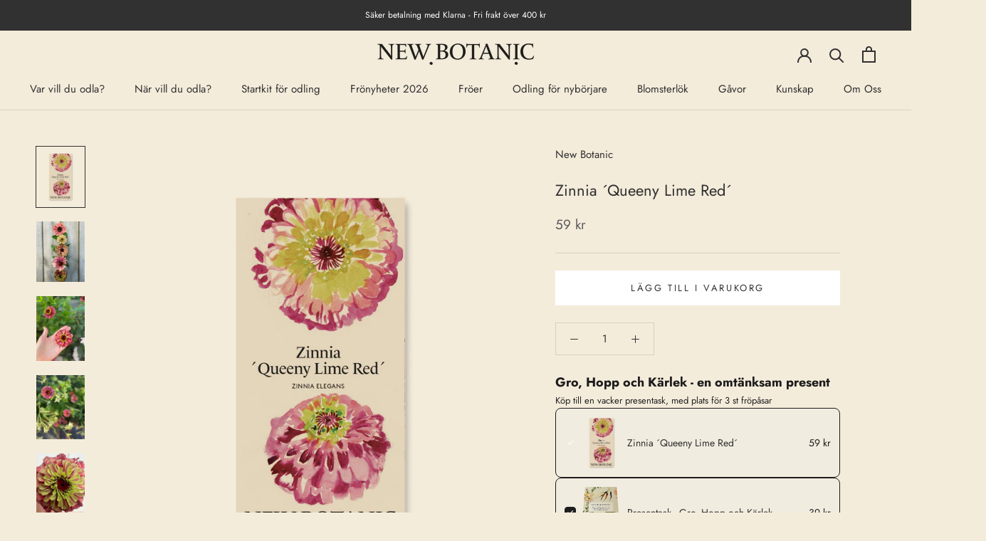

--- FILE ---
content_type: text/html; charset=utf-8
request_url: https://www.newbotanic.se/products/zinnia-queeny-lime-red?_pos=1&_sid=557960364&_ss=r
body_size: 87498
content:
<!doctype html>

<html class="no-js" lang="sv">
  <head>
    <!-- Google Tag Manager -->
<script>(function(w,d,s,l,i){w[l]=w[l]||[];w[l].push({'gtm.start':
new Date().getTime(),event:'gtm.js'});var f=d.getElementsByTagName(s)[0],
j=d.createElement(s),dl=l!='dataLayer'?'&l='+l:'';j.async=true;j.src=
'https://www.googletagmanager.com/gtm.js?id='+i+dl;f.parentNode.insertBefore(j,f);
})(window,document,'script','dataLayer','GTM-M2CNNW29');</script>
<!-- End Google Tag Manager -->
  <meta name="google-site-verification" content="tmkCqM8lJ_LhHgCLkbMS0K-hTBmE3SLegH77Fe0LaAk" />
   
    <script src='//www.newbotanic.se/cdn/shop/t/13/assets/product_restore_email.js?v=175295188454331289051670600691' defer='defer' ></script> 
    <script id='em_product_variants' type='application/json'>
        [{"id":43855507062998,"title":"Default Title","option1":"Default Title","option2":null,"option3":null,"sku":"F2320","requires_shipping":true,"taxable":true,"featured_image":null,"available":true,"name":"Zinnia ´Queeny Lime Red´","public_title":null,"options":["Default Title"],"price":5900,"weight":35,"compare_at_price":5900,"inventory_management":"shopify","barcode":"07350148630199","requires_selling_plan":false,"selling_plan_allocations":[]}]
    </script>
    <script id='em_product_selected_or_first_available_variant' type='application/json'>
        {"id":43855507062998,"title":"Default Title","option1":"Default Title","option2":null,"option3":null,"sku":"F2320","requires_shipping":true,"taxable":true,"featured_image":null,"available":true,"name":"Zinnia ´Queeny Lime Red´","public_title":null,"options":["Default Title"],"price":5900,"weight":35,"compare_at_price":5900,"inventory_management":"shopify","barcode":"07350148630199","requires_selling_plan":false,"selling_plan_allocations":[]}
    </script>
    <script id='em_product_metafields' type='application/json'>
        1676419453
    </script>
    <meta charset="utf-8"> 
    <meta http-equiv="X-UA-Compatible" content="IE=edge,chrome=1">
    <meta name="viewport" content="width=device-width, initial-scale=1.0, height=device-height, minimum-scale=1.0, maximum-scale=1.0">
    <meta name="theme-color" content="">

    <title>
      Zinnia ´Queeny Lime Red´ &ndash; New Botanic
    </title><meta name="description" content="ZINNIA ELEGANSBESKRIVNINGEn lättodlad och overkligt snygg blomma i hallonrosa med inslag av lime. Zinnian är en blomma i ständig transformation – under sin livstid antar den hela tiden nya vackra skepnader. Växer på stadig stjälk och är utmärkt som snittblomma. Torka blomman i sand och du har något att njuta av året om"><link rel="canonical" href="https://www.newbotanic.se/products/zinnia-queeny-lime-red"><meta property="og:type" content="product">
  <meta property="og:title" content="Zinnia ´Queeny Lime Red´"><meta property="og:image" content="http://www.newbotanic.se/cdn/shop/files/Zinnia_Queeny_Lime_Red.png?v=1764948130">
    <meta property="og:image:secure_url" content="https://www.newbotanic.se/cdn/shop/files/Zinnia_Queeny_Lime_Red.png?v=1764948130">
    <meta property="og:image:width" content="1355">
    <meta property="og:image:height" content="1694"><meta property="product:price:amount" content="59">
  <meta property="product:price:currency" content="SEK"><meta property="og:description" content="ZINNIA ELEGANSBESKRIVNINGEn lättodlad och overkligt snygg blomma i hallonrosa med inslag av lime. Zinnian är en blomma i ständig transformation – under sin livstid antar den hela tiden nya vackra skepnader. Växer på stadig stjälk och är utmärkt som snittblomma. Torka blomman i sand och du har något att njuta av året om"><meta property="og:url" content="https://www.newbotanic.se/products/zinnia-queeny-lime-red">
<meta property="og:site_name" content="New Botanic"><meta name="twitter:card" content="summary"><meta name="twitter:title" content="Zinnia ´Queeny Lime Red´">
  <meta name="twitter:description" content="ZINNIA ELEGANSBESKRIVNINGEn lättodlad och overkligt snygg blomma i hallonrosa med inslag av lime. Zinnian är en blomma i ständig transformation – under sin livstid antar den hela tiden nya vackra skepnader. Växer på stadig stjälk och är utmärkt som snittblomma. Torka blomman i sand och du har något att njuta av året om. LIVSCYKEL: ETTÅRIG          HÖJD: CA 65 CM                 FÄRG: HALLONROSA, LIMEFRÖ/PÅSE: 20 ST FÖRKULTIVERINGSÅTID: MARS-APRIL            SÅDJUP: 0,5 CMVÄXTLÄGE: SOLGROTID: 5-15 DAGAR SLUTPLANTERINGPLANTAVSTÅND: 20 CMRADAVSTÅND: 25 CM SKÖRDEFEST: CA 4 MÅNADER EFTER SÅDD SÅ OCH SKÖRDA ZINNIA Växtplats: Odlas på friland/rabatt, i pallkrage eller större kruka på balkongen i soligt läge (6-7h sol/dag).  VID SÅDD Så zinnian inomhus i mars-april beroende på hur tidig blomning du vill ha. Placera briketten i ljummet vatten och låt svälla. Ställ på ett fat eller odlingstråg. Peta ned ett frö ca 0,5 cm ned i odlingsbriketten och">
  <meta name="twitter:image" content="https://www.newbotanic.se/cdn/shop/files/Zinnia_Queeny_Lime_Red_600x600_crop_center.png?v=1764948130">
    <style>
  @font-face {
  font-family: Jost;
  font-weight: 400;
  font-style: normal;
  font-display: fallback;
  src: url("//www.newbotanic.se/cdn/fonts/jost/jost_n4.d47a1b6347ce4a4c9f437608011273009d91f2b7.woff2") format("woff2"),
       url("//www.newbotanic.se/cdn/fonts/jost/jost_n4.791c46290e672b3f85c3d1c651ef2efa3819eadd.woff") format("woff");
}

  @font-face {
  font-family: Jost;
  font-weight: 400;
  font-style: normal;
  font-display: fallback;
  src: url("//www.newbotanic.se/cdn/fonts/jost/jost_n4.d47a1b6347ce4a4c9f437608011273009d91f2b7.woff2") format("woff2"),
       url("//www.newbotanic.se/cdn/fonts/jost/jost_n4.791c46290e672b3f85c3d1c651ef2efa3819eadd.woff") format("woff");
}


  @font-face {
  font-family: Jost;
  font-weight: 700;
  font-style: normal;
  font-display: fallback;
  src: url("//www.newbotanic.se/cdn/fonts/jost/jost_n7.921dc18c13fa0b0c94c5e2517ffe06139c3615a3.woff2") format("woff2"),
       url("//www.newbotanic.se/cdn/fonts/jost/jost_n7.cbfc16c98c1e195f46c536e775e4e959c5f2f22b.woff") format("woff");
}

  @font-face {
  font-family: Jost;
  font-weight: 400;
  font-style: italic;
  font-display: fallback;
  src: url("//www.newbotanic.se/cdn/fonts/jost/jost_i4.b690098389649750ada222b9763d55796c5283a5.woff2") format("woff2"),
       url("//www.newbotanic.se/cdn/fonts/jost/jost_i4.fd766415a47e50b9e391ae7ec04e2ae25e7e28b0.woff") format("woff");
}

  @font-face {
  font-family: Jost;
  font-weight: 700;
  font-style: italic;
  font-display: fallback;
  src: url("//www.newbotanic.se/cdn/fonts/jost/jost_i7.d8201b854e41e19d7ed9b1a31fe4fe71deea6d3f.woff2") format("woff2"),
       url("//www.newbotanic.se/cdn/fonts/jost/jost_i7.eae515c34e26b6c853efddc3fc0c552e0de63757.woff") format("woff");
}


  :root {
    --heading-font-family : Jost, sans-serif;
    --heading-font-weight : 400;
    --heading-font-style  : normal;

    --text-font-family : Jost, sans-serif;
    --text-font-weight : 400;
    --text-font-style  : normal;

    --base-text-font-size   : 15px;
    --default-text-font-size: 14px;--background          : #f4ecdb;
    --background-rgb      : 244, 236, 219;
    --light-background    : #ffffff;
    --light-background-rgb: 255, 255, 255;
    --heading-color       : #303030;
    --text-color          : #303030;
    --text-color-rgb      : 48, 48, 48;
    --text-color-light    : #595959;
    --text-color-light-rgb: 89, 89, 89;
    --link-color          : #000000;
    --link-color-rgb      : 0, 0, 0;
    --border-color        : #d7d0c1;
    --border-color-rgb    : 215, 208, 193;

    --button-background    : #ffffff;
    --button-background-rgb: 255, 255, 255;
    --button-text-color    : #303030;

    --header-background       : #f4ecdb;
    --header-heading-color    : #303030;
    --header-light-text-color : #595959;
    --header-border-color     : #d7d0c1;

    --footer-background    : #f4ecdb;
    --footer-text-color    : #595959;
    --footer-heading-color : #303030;
    --footer-border-color  : #ddd6c8;

    --navigation-background      : #ffffff;
    --navigation-background-rgb  : 255, 255, 255;
    --navigation-text-color      : #303030;
    --navigation-text-color-light: rgba(48, 48, 48, 0.5);
    --navigation-border-color    : rgba(48, 48, 48, 0.25);

    --newsletter-popup-background     : #ffffff;
    --newsletter-popup-text-color     : #303030;
    --newsletter-popup-text-color-rgb : 48, 48, 48;

    --secondary-elements-background       : #fce7a8;
    --secondary-elements-background-rgb   : 252, 231, 168;
    --secondary-elements-text-color       : #303030;
    --secondary-elements-text-color-light : rgba(48, 48, 48, 0.5);
    --secondary-elements-border-color     : rgba(48, 48, 48, 0.25);

    --product-sale-price-color    : #f94c43;
    --product-sale-price-color-rgb: 249, 76, 67;
    --product-star-rating: #f6a429;

    /* Shopify related variables */
    --payment-terms-background-color: #f4ecdb;

    /* Products */

    --horizontal-spacing-four-products-per-row: 20px;
        --horizontal-spacing-two-products-per-row : 20px;

    --vertical-spacing-four-products-per-row: 40px;
        --vertical-spacing-two-products-per-row : 50px;

    /* Animation */
    --drawer-transition-timing: cubic-bezier(0.645, 0.045, 0.355, 1);
    --header-base-height: 80px; /* We set a default for browsers that do not support CSS variables */

    /* Cursors */
    --cursor-zoom-in-svg    : url(//www.newbotanic.se/cdn/shop/t/13/assets/cursor-zoom-in.svg?v=169337020044000511451668175727);
    --cursor-zoom-in-2x-svg : url(//www.newbotanic.se/cdn/shop/t/13/assets/cursor-zoom-in-2x.svg?v=163885027072013793871668175727);
  }
</style>

<script>
  // IE11 does not have support for CSS variables, so we have to polyfill them
  if (!(((window || {}).CSS || {}).supports && window.CSS.supports('(--a: 0)'))) {
    const script = document.createElement('script');
    script.type = 'text/javascript';
    script.src = 'https://cdn.jsdelivr.net/npm/css-vars-ponyfill@2';
    script.onload = function() {
      cssVars({});
    };

    document.getElementsByTagName('head')[0].appendChild(script);
  }
</script>

    <script>window.performance && window.performance.mark && window.performance.mark('shopify.content_for_header.start');</script><meta name="facebook-domain-verification" content="qbcbqr0alyvc0bzf4xq9jbi8cpezup">
<meta name="facebook-domain-verification" content="mdoa75zapiicaem9u31j7slr1k1i5w">
<meta name="google-site-verification" content="ngEZ80LfIVKIOiNDB9tkwGdnsqJ6iw4_UlAc4ftR_9I">
<meta id="shopify-digital-wallet" name="shopify-digital-wallet" content="/62494179542/digital_wallets/dialog">
<link rel="alternate" type="application/json+oembed" href="https://www.newbotanic.se/products/zinnia-queeny-lime-red.oembed">
<script async="async" src="/checkouts/internal/preloads.js?locale=sv-SE"></script>
<script id="shopify-features" type="application/json">{"accessToken":"27cbbb93f55f0e6b40305972e08d75e8","betas":["rich-media-storefront-analytics"],"domain":"www.newbotanic.se","predictiveSearch":true,"shopId":62494179542,"locale":"sv"}</script>
<script>var Shopify = Shopify || {};
Shopify.shop = "new-botanic.myshopify.com";
Shopify.locale = "sv";
Shopify.currency = {"active":"SEK","rate":"1.0"};
Shopify.country = "SE";
Shopify.theme = {"name":"Aktiv_Prestige","id":137155051734,"schema_name":"Prestige","schema_version":"6.0.0","theme_store_id":855,"role":"main"};
Shopify.theme.handle = "null";
Shopify.theme.style = {"id":null,"handle":null};
Shopify.cdnHost = "www.newbotanic.se/cdn";
Shopify.routes = Shopify.routes || {};
Shopify.routes.root = "/";</script>
<script type="module">!function(o){(o.Shopify=o.Shopify||{}).modules=!0}(window);</script>
<script>!function(o){function n(){var o=[];function n(){o.push(Array.prototype.slice.apply(arguments))}return n.q=o,n}var t=o.Shopify=o.Shopify||{};t.loadFeatures=n(),t.autoloadFeatures=n()}(window);</script>
<script id="shop-js-analytics" type="application/json">{"pageType":"product"}</script>
<script defer="defer" async type="module" src="//www.newbotanic.se/cdn/shopifycloud/shop-js/modules/v2/client.init-shop-cart-sync_Cy9eO0_O.sv.esm.js"></script>
<script defer="defer" async type="module" src="//www.newbotanic.se/cdn/shopifycloud/shop-js/modules/v2/chunk.common_Bln0rL2T.esm.js"></script>
<script type="module">
  await import("//www.newbotanic.se/cdn/shopifycloud/shop-js/modules/v2/client.init-shop-cart-sync_Cy9eO0_O.sv.esm.js");
await import("//www.newbotanic.se/cdn/shopifycloud/shop-js/modules/v2/chunk.common_Bln0rL2T.esm.js");

  window.Shopify.SignInWithShop?.initShopCartSync?.({"fedCMEnabled":true,"windoidEnabled":true});

</script>
<script>(function() {
  var isLoaded = false;
  function asyncLoad() {
    if (isLoaded) return;
    isLoaded = true;
    var urls = ["https:\/\/cdn.nfcube.com\/710d7da99fdcb356ecc1fdba09d7981f.js?shop=new-botanic.myshopify.com","https:\/\/fastcheckout.sweetecom.com\/widget\/js\/loader.js?shop=new-botanic.myshopify.com","https:\/\/cdn.shopify.com\/s\/files\/1\/0624\/9417\/9542\/t\/13\/assets\/globo.filter.init.js?shop=new-botanic.myshopify.com","https:\/\/widgets.automizely.com\/reviews\/v1\/sdk.js?connection_id=d0608e93fbbf4840a68df6161d01b234\u0026mapped_org_id=350448ae5103738034f6fb20612f3caf_v1\u0026oid=4d60d908aec34526bb59d7543f59571e\u0026shop=new-botanic.myshopify.com","https:\/\/ecommplugins-scripts.trustpilot.com\/v2.1\/js\/header.min.js?settings=eyJrZXkiOiI3RlU0cXhGVUt2N0lwcXl6IiwicyI6InNrdSJ9\u0026v=2.5\u0026shop=new-botanic.myshopify.com","https:\/\/ecommplugins-scripts.trustpilot.com\/v2.1\/js\/success.min.js?settings=eyJrZXkiOiI3RlU0cXhGVUt2N0lwcXl6IiwicyI6InNrdSIsInQiOlsib3JkZXJzL2Z1bGZpbGxlZCJdLCJ2IjoiIiwiYSI6IiJ9\u0026shop=new-botanic.myshopify.com","https:\/\/ecommplugins-trustboxsettings.trustpilot.com\/new-botanic.myshopify.com.js?settings=1762860931790\u0026shop=new-botanic.myshopify.com"];
    for (var i = 0; i < urls.length; i++) {
      var s = document.createElement('script');
      s.type = 'text/javascript';
      s.async = true;
      s.src = urls[i];
      var x = document.getElementsByTagName('script')[0];
      x.parentNode.insertBefore(s, x);
    }
  };
  if(window.attachEvent) {
    window.attachEvent('onload', asyncLoad);
  } else {
    window.addEventListener('load', asyncLoad, false);
  }
})();</script>
<script id="__st">var __st={"a":62494179542,"offset":3600,"reqid":"732ac54f-3006-4f00-b2e1-102d8a76f5fc-1768357733","pageurl":"www.newbotanic.se\/products\/zinnia-queeny-lime-red?_pos=1\u0026_sid=557960364\u0026_ss=r","u":"6f75686b90aa","p":"product","rtyp":"product","rid":7942130106582};</script>
<script>window.ShopifyPaypalV4VisibilityTracking = true;</script>
<script id="captcha-bootstrap">!function(){'use strict';const t='contact',e='account',n='new_comment',o=[[t,t],['blogs',n],['comments',n],[t,'customer']],c=[[e,'customer_login'],[e,'guest_login'],[e,'recover_customer_password'],[e,'create_customer']],r=t=>t.map((([t,e])=>`form[action*='/${t}']:not([data-nocaptcha='true']) input[name='form_type'][value='${e}']`)).join(','),a=t=>()=>t?[...document.querySelectorAll(t)].map((t=>t.form)):[];function s(){const t=[...o],e=r(t);return a(e)}const i='password',u='form_key',d=['recaptcha-v3-token','g-recaptcha-response','h-captcha-response',i],f=()=>{try{return window.sessionStorage}catch{return}},m='__shopify_v',_=t=>t.elements[u];function p(t,e,n=!1){try{const o=window.sessionStorage,c=JSON.parse(o.getItem(e)),{data:r}=function(t){const{data:e,action:n}=t;return t[m]||n?{data:e,action:n}:{data:t,action:n}}(c);for(const[e,n]of Object.entries(r))t.elements[e]&&(t.elements[e].value=n);n&&o.removeItem(e)}catch(o){console.error('form repopulation failed',{error:o})}}const l='form_type',E='cptcha';function T(t){t.dataset[E]=!0}const w=window,h=w.document,L='Shopify',v='ce_forms',y='captcha';let A=!1;((t,e)=>{const n=(g='f06e6c50-85a8-45c8-87d0-21a2b65856fe',I='https://cdn.shopify.com/shopifycloud/storefront-forms-hcaptcha/ce_storefront_forms_captcha_hcaptcha.v1.5.2.iife.js',D={infoText:'Skyddas av hCaptcha',privacyText:'Integritet',termsText:'Villkor'},(t,e,n)=>{const o=w[L][v],c=o.bindForm;if(c)return c(t,g,e,D).then(n);var r;o.q.push([[t,g,e,D],n]),r=I,A||(h.body.append(Object.assign(h.createElement('script'),{id:'captcha-provider',async:!0,src:r})),A=!0)});var g,I,D;w[L]=w[L]||{},w[L][v]=w[L][v]||{},w[L][v].q=[],w[L][y]=w[L][y]||{},w[L][y].protect=function(t,e){n(t,void 0,e),T(t)},Object.freeze(w[L][y]),function(t,e,n,w,h,L){const[v,y,A,g]=function(t,e,n){const i=e?o:[],u=t?c:[],d=[...i,...u],f=r(d),m=r(i),_=r(d.filter((([t,e])=>n.includes(e))));return[a(f),a(m),a(_),s()]}(w,h,L),I=t=>{const e=t.target;return e instanceof HTMLFormElement?e:e&&e.form},D=t=>v().includes(t);t.addEventListener('submit',(t=>{const e=I(t);if(!e)return;const n=D(e)&&!e.dataset.hcaptchaBound&&!e.dataset.recaptchaBound,o=_(e),c=g().includes(e)&&(!o||!o.value);(n||c)&&t.preventDefault(),c&&!n&&(function(t){try{if(!f())return;!function(t){const e=f();if(!e)return;const n=_(t);if(!n)return;const o=n.value;o&&e.removeItem(o)}(t);const e=Array.from(Array(32),(()=>Math.random().toString(36)[2])).join('');!function(t,e){_(t)||t.append(Object.assign(document.createElement('input'),{type:'hidden',name:u})),t.elements[u].value=e}(t,e),function(t,e){const n=f();if(!n)return;const o=[...t.querySelectorAll(`input[type='${i}']`)].map((({name:t})=>t)),c=[...d,...o],r={};for(const[a,s]of new FormData(t).entries())c.includes(a)||(r[a]=s);n.setItem(e,JSON.stringify({[m]:1,action:t.action,data:r}))}(t,e)}catch(e){console.error('failed to persist form',e)}}(e),e.submit())}));const S=(t,e)=>{t&&!t.dataset[E]&&(n(t,e.some((e=>e===t))),T(t))};for(const o of['focusin','change'])t.addEventListener(o,(t=>{const e=I(t);D(e)&&S(e,y())}));const B=e.get('form_key'),M=e.get(l),P=B&&M;t.addEventListener('DOMContentLoaded',(()=>{const t=y();if(P)for(const e of t)e.elements[l].value===M&&p(e,B);[...new Set([...A(),...v().filter((t=>'true'===t.dataset.shopifyCaptcha))])].forEach((e=>S(e,t)))}))}(h,new URLSearchParams(w.location.search),n,t,e,['guest_login'])})(!0,!0)}();</script>
<script integrity="sha256-4kQ18oKyAcykRKYeNunJcIwy7WH5gtpwJnB7kiuLZ1E=" data-source-attribution="shopify.loadfeatures" defer="defer" src="//www.newbotanic.se/cdn/shopifycloud/storefront/assets/storefront/load_feature-a0a9edcb.js" crossorigin="anonymous"></script>
<script data-source-attribution="shopify.dynamic_checkout.dynamic.init">var Shopify=Shopify||{};Shopify.PaymentButton=Shopify.PaymentButton||{isStorefrontPortableWallets:!0,init:function(){window.Shopify.PaymentButton.init=function(){};var t=document.createElement("script");t.src="https://www.newbotanic.se/cdn/shopifycloud/portable-wallets/latest/portable-wallets.sv.js",t.type="module",document.head.appendChild(t)}};
</script>
<script data-source-attribution="shopify.dynamic_checkout.buyer_consent">
  function portableWalletsHideBuyerConsent(e){var t=document.getElementById("shopify-buyer-consent"),n=document.getElementById("shopify-subscription-policy-button");t&&n&&(t.classList.add("hidden"),t.setAttribute("aria-hidden","true"),n.removeEventListener("click",e))}function portableWalletsShowBuyerConsent(e){var t=document.getElementById("shopify-buyer-consent"),n=document.getElementById("shopify-subscription-policy-button");t&&n&&(t.classList.remove("hidden"),t.removeAttribute("aria-hidden"),n.addEventListener("click",e))}window.Shopify?.PaymentButton&&(window.Shopify.PaymentButton.hideBuyerConsent=portableWalletsHideBuyerConsent,window.Shopify.PaymentButton.showBuyerConsent=portableWalletsShowBuyerConsent);
</script>
<script data-source-attribution="shopify.dynamic_checkout.cart.bootstrap">document.addEventListener("DOMContentLoaded",(function(){function t(){return document.querySelector("shopify-accelerated-checkout-cart, shopify-accelerated-checkout")}if(t())Shopify.PaymentButton.init();else{new MutationObserver((function(e,n){t()&&(Shopify.PaymentButton.init(),n.disconnect())})).observe(document.body,{childList:!0,subtree:!0})}}));
</script>
<script id='scb4127' type='text/javascript' async='' src='https://www.newbotanic.se/cdn/shopifycloud/privacy-banner/storefront-banner.js'></script>
<script>window.performance && window.performance.mark && window.performance.mark('shopify.content_for_header.end');</script>

    <link rel="stylesheet" href="//www.newbotanic.se/cdn/shop/t/13/assets/theme.css?v=65022716814831799651670587234">

    <script>// This allows to expose several variables to the global scope, to be used in scripts
      window.theme = {
        pageType: "product",
        moneyFormat: "{{amount_no_decimals}} kr",
        moneyWithCurrencyFormat: "{{amount_no_decimals}} SEK",
        currencyCodeEnabled: false,
        productImageSize: "tall",
        searchMode: "product,article,page",
        showPageTransition: false,
        showElementStaggering: true,
        showImageZooming: true
      };

      window.routes = {
        rootUrl: "\/",
        rootUrlWithoutSlash: '',
        cartUrl: "\/cart",
        cartAddUrl: "\/cart\/add",
        cartChangeUrl: "\/cart\/change",
        searchUrl: "\/search",
        productRecommendationsUrl: "\/recommendations\/products"
      };

      window.languages = {
        cartAddNote: "",
        cartEditNote: "",
        productImageLoadingError: "",
        productFormAddToCart: "Lägg till i varukorg",
        productFormUnavailable: "",
        productFormSoldOut: "Utsålt",
        shippingEstimatorOneResult: "",
        shippingEstimatorMoreResults: "",
        shippingEstimatorNoResults: ""
      };

      window.lazySizesConfig = {
        loadHidden: false,
        hFac: 0.5,
        expFactor: 2,
        ricTimeout: 150,
        lazyClass: 'Image--lazyLoad',
        loadingClass: 'Image--lazyLoading',
        loadedClass: 'Image--lazyLoaded'
      };

      document.documentElement.className = document.documentElement.className.replace('no-js', 'js');
      document.documentElement.style.setProperty('--window-height', window.innerHeight + 'px');

      // We do a quick detection of some features (we could use Modernizr but for so little...)
      (function() {
        document.documentElement.className += ((window.CSS && window.CSS.supports('(position: sticky) or (position: -webkit-sticky)')) ? ' supports-sticky' : ' no-supports-sticky');
        document.documentElement.className += (window.matchMedia('(-moz-touch-enabled: 1), (hover: none)')).matches ? ' no-supports-hover' : ' supports-hover';
      }());

      
    </script>

    <script src="//www.newbotanic.se/cdn/shop/t/13/assets/lazysizes.min.js?v=174358363404432586981668175727" async></script><script src="//www.newbotanic.se/cdn/shop/t/13/assets/libs.min.js?v=26178543184394469741668175727" defer></script>
    <script src="//www.newbotanic.se/cdn/shop/t/13/assets/theme.js?v=24122939957690793171668175727" defer></script>
    <script src="//www.newbotanic.se/cdn/shop/t/13/assets/custom.js?v=183944157590872491501668175727" defer></script>

    <script>
      (function () {
        window.onpageshow = function() {
          if (window.theme.showPageTransition) {
            var pageTransition = document.querySelector('.PageTransition');

            if (pageTransition) {
              pageTransition.style.visibility = 'visible';
              pageTransition.style.opacity = '0';
            }
          }

          // When the page is loaded from the cache, we have to reload the cart content
          document.documentElement.dispatchEvent(new CustomEvent('cart:refresh', {
            bubbles: true
          }));
        };
      })();
    </script>

    
  <script type="application/ld+json">
  {
    "@context": "http://schema.org",
    "@type": "Product",
    "offers": [{
          "@type": "Offer",
          "name": "Default Title",
          "availability":"https://schema.org/InStock",
          "price": 59.0,
          "priceCurrency": "SEK",
          "priceValidUntil": "2026-01-24","sku": "F2320","url": "/products/zinnia-queeny-lime-red?variant=43855507062998"
        }
],
      "gtin14": "07350148630199",
      "productId": "07350148630199",
    "brand": {
      "name": "New Botanic"
    },
    "name": "Zinnia ´Queeny Lime Red´",
    "description": "ZINNIA ELEGANSBESKRIVNINGEn lättodlad och overkligt snygg blomma i hallonrosa med inslag av lime. Zinnian är en blomma i ständig transformation – under sin livstid antar den hela tiden nya vackra skepnader. Växer på stadig stjälk och är utmärkt som snittblomma. Torka blomman i sand och du har något att njuta av året om.\nLIVSCYKEL: ETTÅRIG          HÖJD: CA 65 CM                 FÄRG: HALLONROSA, LIMEFRÖ\/PÅSE: 20 ST\nFÖRKULTIVERINGSÅTID: MARS-APRIL            SÅDJUP: 0,5 CMVÄXTLÄGE: SOLGROTID: 5-15 DAGAR\nSLUTPLANTERINGPLANTAVSTÅND: 20 CMRADAVSTÅND: 25 CM\nSKÖRDEFEST: CA 4 MÅNADER EFTER SÅDD\nSÅ OCH SKÖRDA ZINNIA\nVäxtplats: Odlas på friland\/rabatt, i pallkrage eller större kruka på balkongen i soligt läge (6-7h sol\/dag). \nVID SÅDD\nSå zinnian inomhus i mars-april beroende på hur tidig blomning du vill ha. Placera briketten i ljummet vatten och låt svälla. Ställ på ett fat eller odlingstråg. Peta ned ett frö ca 0,5 cm ned i odlingsbriketten och täck fröet med lite av brikettens kokosfibrer. I varje brikett kan du så ca 2-3 frön.\nMärk sådden med märkpinnar. Ange sort och datum.\nTäck sådden med transparent täckning med lufthål. Tips – använd ett drivhus med plastlock och lägg en kapillärmatta i botten som ger en jämn och bra vattentillförsel. Placera på värmegolv eller värmematta för extra snabb groning.\nVattna regelbundet - låt aldrig sådden torka ut!\n\n1-2 VECKOR EFTER SÅDD\nGe ljus. När fröet gror, vanligtvis efter 5-15 dgr, behöver det ljus. Ta av plasten och ställ sådden ljust och svalare.\n\nOMSKOLNING\nPlantera om plantan när den har fått 4 blad, då behöver den få mer utrymme för tillväxt. Dela försiktigt briketten i två delar med 1-2 plantor per del. Vattna innan du delar så minskar risken för att skada de späda rötterna. Plantera respektive del i en kruka med ca mått 10x10 cm som fylls med näringsrik planteringsjord. Plantera på samma djup som plantan stod tidigare. Vattna med ljummet vatten. Här får sedan plantorna växa till sig innan det är dags för utplantering. Har plantans tillväxt avstannat kan omplantering göras redan när den har 2 blad.\nToppa plantan när den är ca 10-15 cm, dvs klipp av toppen precis över andra eller tredje bladparet för att få nya skott att växa ut.\n\nSLUTPLANTERING\nAvhärda plantan när risken för frost är över, för att vänja den vid utomhusmiljö. Börja med 1 timme\/dag och öka succesivt tiden ute. Undvik direkt solljus som är för starkt för de späda bladen. Efter någon vecka är den redo för ett permanent liv utomhus.\nPlantera ut blomman på sin växtplats, exempelvis i en rabatt eller pallkrage, med 20 cm mellan varje planta och 25 cm mellan varje rad. Plantera i välgödslad jord. Se till att stödja upp blomman med en stödpinne för att den ska komma till sin fulla rätt. Gödselvattna några gånger under säsongen för att få njuta av lång vacker blomning.\n\nSKÖRDEFEST\nSkörda och njut ca 4 månader efter sådd så kan du sen njuta av prunkande buketter ända fram till första frosten.\n ",
    "category": "Fröer",
    "url": "/products/zinnia-queeny-lime-red",
    "sku": "F2320",
    "image": {
      "@type": "ImageObject",
      "url": "https://www.newbotanic.se/cdn/shop/files/Zinnia_Queeny_Lime_Red_1024x.png?v=1764948130",
      "image": "https://www.newbotanic.se/cdn/shop/files/Zinnia_Queeny_Lime_Red_1024x.png?v=1764948130",
      "name": "Zinnia ´Queeny Lime Red´",
      "width": "1024",
      "height": "1024"
    }
  }
  </script>



  <script type="application/ld+json">
  {
    "@context": "http://schema.org",
    "@type": "BreadcrumbList",
  "itemListElement": [{
      "@type": "ListItem",
      "position": 1,
      "name": "Hem",
      "item": "https://www.newbotanic.se"
    },{
          "@type": "ListItem",
          "position": 2,
          "name": "Zinnia ´Queeny Lime Red´",
          "item": "https://www.newbotanic.se/products/zinnia-queeny-lime-red"
        }]
  }
  </script>

  

<!-- BEGIN app block: shopify://apps/smart-filter-search/blocks/app-embed/5cc1944c-3014-4a2a-af40-7d65abc0ef73 --><style>.gf-block-title h3, 
.gf-block-title .h3,
.gf-form-input-inner label {
  font-size: 14px !important;
  color: #3a3a3a !important;
  text-transform: uppercase !important;
  font-weight: bold !important;
}
.gf-option-block .gf-btn-show-more{
  font-size: 14px !important;
  text-transform: none !important;
  font-weight: normal !important;
}
.gf-option-block ul li a, 
.gf-option-block ul li button, 
.gf-option-block ul li a span.gf-count,
.gf-option-block ul li button span.gf-count,
.gf-clear, 
.gf-clear-all, 
.selected-item.gf-option-label a,
.gf-form-input-inner select,
.gf-refine-toggle{
  font-size: 14px !important;
  color: #000000 !important;
  text-transform: none !important;
  font-weight: normal !important;
}

.gf-refine-toggle-mobile,
.gf-form-button-group button {
  font-size: 14px !important;
  text-transform: none !important;
  font-weight: normal !important;
  color: #3a3a3a !important;
  border: 1px solid #bfbfbf !important;
  background: #ffffff !important;
}
.gf-option-block-box-rectangle.gf-option-block ul li.gf-box-rectangle a,
.gf-option-block-box-rectangle.gf-option-block ul li.gf-box-rectangle button {
  border-color: #000000 !important;
}
.gf-option-block-box-rectangle.gf-option-block ul li.gf-box-rectangle a.checked,
.gf-option-block-box-rectangle.gf-option-block ul li.gf-box-rectangle button.checked{
  color: #fff !important;
  background-color: #000000 !important;
}
@media (min-width: 768px) {
  .gf-option-block-box-rectangle.gf-option-block ul li.gf-box-rectangle button:hover,
  .gf-option-block-box-rectangle.gf-option-block ul li.gf-box-rectangle a:hover {
    color: #fff !important;
    background-color: #000000 !important;	
  }
}
.gf-option-block.gf-option-block-select select {
  color: #000000 !important;
}

#gf-form.loaded, .gf-YMM-forms.loaded {
  background: #FFFFFF !important;
}
#gf-form h2, .gf-YMM-forms h2 {
  color: #3a3a3a !important;
}
#gf-form label, .gf-YMM-forms label{
  color: #3a3a3a !important;
}
.gf-form-input-wrapper select, 
.gf-form-input-wrapper input{
  border: 1px solid #DEDEDE !important;
  background-color: #FFFFFF !important;
  border-radius: 0px !important;
}
#gf-form .gf-form-button-group button, .gf-YMM-forms .gf-form-button-group button{
  color: #FFFFFF !important;
  background: #3a3a3a !important;
  border-radius: 0px !important;
}

.spf-product-card.spf-product-card__template-3 .spf-product__info.hover{
  background: #FFFFFF;
}
a.spf-product-card__image-wrapper{
  padding-top: 100%;
}
.h4.spf-product-card__title a{
  color: #333333;
  font-size: 15px;
  font-family: "Poppins", sans-serif;   font-weight: 500;  font-style: normal;
  text-transform: none;
}
.h4.spf-product-card__title a:hover{
  color: #000000;
}
.spf-product-card button.spf-product__form-btn-addtocart{
  font-size: 14px;
   font-family: inherit;   font-weight: normal;   font-style: normal;   text-transform: none;
}
.spf-product-card button.spf-product__form-btn-addtocart,
.spf-product-card.spf-product-card__template-4 a.open-quick-view,
.spf-product-card.spf-product-card__template-5 a.open-quick-view,
#gfqv-btn{
  color: #FFFFFF !important;
  border: 1px solid #333333 !important;
  background: #333333 !important;
}
.spf-product-card button.spf-product__form-btn-addtocart:hover,
.spf-product-card.spf-product-card__template-4 a.open-quick-view:hover,
.spf-product-card.spf-product-card__template-5 a.open-quick-view:hover{
  color: #FFFFFF !important;
  border: 1px solid #000000 !important;
  background: #000000 !important;
}
span.spf-product__label.spf-product__label-soldout{
  color: #ffffff;
  background: #989898;
}
span.spf-product__label.spf-product__label-sale{
  color: #F0F0F0;
  background: #d21625;
}
.spf-product-card__vendor a{
  color: #969595;
  font-size: 13px;
  font-family: "Poppins", sans-serif;   font-weight: 400;   font-style: normal; }
.spf-product-card__vendor a:hover{
  color: #969595;
}
.spf-product-card__price-wrapper{
  font-size: 14px;
}
.spf-image-ratio{
  padding-top:100% !important;
}
.spf-product-card__oldprice,
.spf-product-card__saleprice,
.spf-product-card__price,
.gfqv-product-card__oldprice,
.gfqv-product-card__saleprice,
.gfqv-product-card__price
{
  font-size: 14px;
  font-family: "Poppins", sans-serif;   font-weight: 500;   font-style: normal; }

span.spf-product-card__price, span.gfqv-product-card__price{
  color: #141414;
}
span.spf-product-card__oldprice, span.gfqv-product-card__oldprice{
  color: #969595;
}
span.spf-product-card__saleprice, span.gfqv-product-card__saleprice{
  color: #d21625;
}
/* Product Title */
.h4.spf-product-card__title{
    
}
.h4.spf-product-card__title a{

}

/* Product Vendor */
.spf-product-card__vendor{
    
}
.spf-product-card__vendor a{

}

/* Product Price */
.spf-product-card__price-wrapper{
    
}

/* Product Old Price */
span.spf-product-card__oldprice{
    
}

/* Product Sale Price */
span.spf-product-card__saleprice{
    
}

/* Product Regular Price */
span.spf-product-card__price{

}

/* Quickview button */
.open-quick-view{
    
}

/* Add to cart button */
button.spf-product__form-btn-addtocart{
    
}

/* Product image */
img.spf-product-card__image{
    
}

/* Sale label */
span.spf-product__label.spf-product__label.spf-product__label-sale{
    
}

/* Sold out label */
span.spf-product__label.spf-product__label.spf-product__label-soldout{
    
}</style><style></style><script></script><script>
  const productGrid = document.querySelector('[data-globo-filter-items]')
  if(productGrid){
    if( productGrid.id ){
      productGrid.setAttribute('old-id', productGrid.id)
    }
    productGrid.id = 'gf-products';
  }
</script>
<script>if(window.AVADA_SPEED_WHITELIST){const spfs_w = new RegExp("smart-product-filter-search", 'i'); if(Array.isArray(window.AVADA_SPEED_WHITELIST)){window.AVADA_SPEED_WHITELIST.push(spfs_w);}else{window.AVADA_SPEED_WHITELIST = [spfs_w];}} </script><!-- END app block --><!-- BEGIN app block: shopify://apps/klaviyo-email-marketing-sms/blocks/klaviyo-onsite-embed/2632fe16-c075-4321-a88b-50b567f42507 -->












  <script async src="https://static.klaviyo.com/onsite/js/W8DeTd/klaviyo.js?company_id=W8DeTd"></script>
  <script>!function(){if(!window.klaviyo){window._klOnsite=window._klOnsite||[];try{window.klaviyo=new Proxy({},{get:function(n,i){return"push"===i?function(){var n;(n=window._klOnsite).push.apply(n,arguments)}:function(){for(var n=arguments.length,o=new Array(n),w=0;w<n;w++)o[w]=arguments[w];var t="function"==typeof o[o.length-1]?o.pop():void 0,e=new Promise((function(n){window._klOnsite.push([i].concat(o,[function(i){t&&t(i),n(i)}]))}));return e}}})}catch(n){window.klaviyo=window.klaviyo||[],window.klaviyo.push=function(){var n;(n=window._klOnsite).push.apply(n,arguments)}}}}();</script>

  
    <script id="viewed_product">
      if (item == null) {
        var _learnq = _learnq || [];

        var MetafieldReviews = null
        var MetafieldYotpoRating = null
        var MetafieldYotpoCount = null
        var MetafieldLooxRating = null
        var MetafieldLooxCount = null
        var okendoProduct = null
        var okendoProductReviewCount = null
        var okendoProductReviewAverageValue = null
        try {
          // The following fields are used for Customer Hub recently viewed in order to add reviews.
          // This information is not part of __kla_viewed. Instead, it is part of __kla_viewed_reviewed_items
          MetafieldReviews = {};
          MetafieldYotpoRating = null
          MetafieldYotpoCount = null
          MetafieldLooxRating = null
          MetafieldLooxCount = null

          okendoProduct = null
          // If the okendo metafield is not legacy, it will error, which then requires the new json formatted data
          if (okendoProduct && 'error' in okendoProduct) {
            okendoProduct = null
          }
          okendoProductReviewCount = okendoProduct ? okendoProduct.reviewCount : null
          okendoProductReviewAverageValue = okendoProduct ? okendoProduct.reviewAverageValue : null
        } catch (error) {
          console.error('Error in Klaviyo onsite reviews tracking:', error);
        }

        var item = {
          Name: "Zinnia ´Queeny Lime Red´",
          ProductID: 7942130106582,
          Categories: ["Black Botanic Week","Blommor att direktså","Fröer att förodla","Kallsådd","Odla i trädgården","Odla Krukodlingsfröer","Odla på balkongen","Odla på våren","Odla zinnia","Odling för nybörjare","Påskerbjudande","Snittblomsfröer","Våra noga utvalda fröer"],
          ImageURL: "https://www.newbotanic.se/cdn/shop/files/Zinnia_Queeny_Lime_Red_grande.png?v=1764948130",
          URL: "https://www.newbotanic.se/products/zinnia-queeny-lime-red",
          Brand: "New Botanic",
          Price: "59 kr",
          Value: "59",
          CompareAtPrice: "59 kr"
        };
        _learnq.push(['track', 'Viewed Product', item]);
        _learnq.push(['trackViewedItem', {
          Title: item.Name,
          ItemId: item.ProductID,
          Categories: item.Categories,
          ImageUrl: item.ImageURL,
          Url: item.URL,
          Metadata: {
            Brand: item.Brand,
            Price: item.Price,
            Value: item.Value,
            CompareAtPrice: item.CompareAtPrice
          },
          metafields:{
            reviews: MetafieldReviews,
            yotpo:{
              rating: MetafieldYotpoRating,
              count: MetafieldYotpoCount,
            },
            loox:{
              rating: MetafieldLooxRating,
              count: MetafieldLooxCount,
            },
            okendo: {
              rating: okendoProductReviewAverageValue,
              count: okendoProductReviewCount,
            }
          }
        }]);
      }
    </script>
  




  <script>
    window.klaviyoReviewsProductDesignMode = false
  </script>







<!-- END app block --><script src="https://cdn.shopify.com/extensions/019b963f-bc1d-74cb-ae00-f4950c938c4a/smart-product-filters-605/assets/globo.filter.min.js" type="text/javascript" defer="defer"></script>
<script src="https://cdn.shopify.com/extensions/019b68ee-42c6-729e-9a10-51be88604bdd/aov-bundle-upsell-109/assets/aov-offer.js" type="text/javascript" defer="defer"></script>
<script src="https://cdn.shopify.com/extensions/019b54be-00c6-7f65-96e3-4dcfe0387744/avada-app-38/assets/aov-cart-drawer.js" type="text/javascript" defer="defer"></script>
<link href="https://monorail-edge.shopifysvc.com" rel="dns-prefetch">
<script>(function(){if ("sendBeacon" in navigator && "performance" in window) {try {var session_token_from_headers = performance.getEntriesByType('navigation')[0].serverTiming.find(x => x.name == '_s').description;} catch {var session_token_from_headers = undefined;}var session_cookie_matches = document.cookie.match(/_shopify_s=([^;]*)/);var session_token_from_cookie = session_cookie_matches && session_cookie_matches.length === 2 ? session_cookie_matches[1] : "";var session_token = session_token_from_headers || session_token_from_cookie || "";function handle_abandonment_event(e) {var entries = performance.getEntries().filter(function(entry) {return /monorail-edge.shopifysvc.com/.test(entry.name);});if (!window.abandonment_tracked && entries.length === 0) {window.abandonment_tracked = true;var currentMs = Date.now();var navigation_start = performance.timing.navigationStart;var payload = {shop_id: 62494179542,url: window.location.href,navigation_start,duration: currentMs - navigation_start,session_token,page_type: "product"};window.navigator.sendBeacon("https://monorail-edge.shopifysvc.com/v1/produce", JSON.stringify({schema_id: "online_store_buyer_site_abandonment/1.1",payload: payload,metadata: {event_created_at_ms: currentMs,event_sent_at_ms: currentMs}}));}}window.addEventListener('pagehide', handle_abandonment_event);}}());</script>
<script id="web-pixels-manager-setup">(function e(e,d,r,n,o){if(void 0===o&&(o={}),!Boolean(null===(a=null===(i=window.Shopify)||void 0===i?void 0:i.analytics)||void 0===a?void 0:a.replayQueue)){var i,a;window.Shopify=window.Shopify||{};var t=window.Shopify;t.analytics=t.analytics||{};var s=t.analytics;s.replayQueue=[],s.publish=function(e,d,r){return s.replayQueue.push([e,d,r]),!0};try{self.performance.mark("wpm:start")}catch(e){}var l=function(){var e={modern:/Edge?\/(1{2}[4-9]|1[2-9]\d|[2-9]\d{2}|\d{4,})\.\d+(\.\d+|)|Firefox\/(1{2}[4-9]|1[2-9]\d|[2-9]\d{2}|\d{4,})\.\d+(\.\d+|)|Chrom(ium|e)\/(9{2}|\d{3,})\.\d+(\.\d+|)|(Maci|X1{2}).+ Version\/(15\.\d+|(1[6-9]|[2-9]\d|\d{3,})\.\d+)([,.]\d+|)( \(\w+\)|)( Mobile\/\w+|) Safari\/|Chrome.+OPR\/(9{2}|\d{3,})\.\d+\.\d+|(CPU[ +]OS|iPhone[ +]OS|CPU[ +]iPhone|CPU IPhone OS|CPU iPad OS)[ +]+(15[._]\d+|(1[6-9]|[2-9]\d|\d{3,})[._]\d+)([._]\d+|)|Android:?[ /-](13[3-9]|1[4-9]\d|[2-9]\d{2}|\d{4,})(\.\d+|)(\.\d+|)|Android.+Firefox\/(13[5-9]|1[4-9]\d|[2-9]\d{2}|\d{4,})\.\d+(\.\d+|)|Android.+Chrom(ium|e)\/(13[3-9]|1[4-9]\d|[2-9]\d{2}|\d{4,})\.\d+(\.\d+|)|SamsungBrowser\/([2-9]\d|\d{3,})\.\d+/,legacy:/Edge?\/(1[6-9]|[2-9]\d|\d{3,})\.\d+(\.\d+|)|Firefox\/(5[4-9]|[6-9]\d|\d{3,})\.\d+(\.\d+|)|Chrom(ium|e)\/(5[1-9]|[6-9]\d|\d{3,})\.\d+(\.\d+|)([\d.]+$|.*Safari\/(?![\d.]+ Edge\/[\d.]+$))|(Maci|X1{2}).+ Version\/(10\.\d+|(1[1-9]|[2-9]\d|\d{3,})\.\d+)([,.]\d+|)( \(\w+\)|)( Mobile\/\w+|) Safari\/|Chrome.+OPR\/(3[89]|[4-9]\d|\d{3,})\.\d+\.\d+|(CPU[ +]OS|iPhone[ +]OS|CPU[ +]iPhone|CPU IPhone OS|CPU iPad OS)[ +]+(10[._]\d+|(1[1-9]|[2-9]\d|\d{3,})[._]\d+)([._]\d+|)|Android:?[ /-](13[3-9]|1[4-9]\d|[2-9]\d{2}|\d{4,})(\.\d+|)(\.\d+|)|Mobile Safari.+OPR\/([89]\d|\d{3,})\.\d+\.\d+|Android.+Firefox\/(13[5-9]|1[4-9]\d|[2-9]\d{2}|\d{4,})\.\d+(\.\d+|)|Android.+Chrom(ium|e)\/(13[3-9]|1[4-9]\d|[2-9]\d{2}|\d{4,})\.\d+(\.\d+|)|Android.+(UC? ?Browser|UCWEB|U3)[ /]?(15\.([5-9]|\d{2,})|(1[6-9]|[2-9]\d|\d{3,})\.\d+)\.\d+|SamsungBrowser\/(5\.\d+|([6-9]|\d{2,})\.\d+)|Android.+MQ{2}Browser\/(14(\.(9|\d{2,})|)|(1[5-9]|[2-9]\d|\d{3,})(\.\d+|))(\.\d+|)|K[Aa][Ii]OS\/(3\.\d+|([4-9]|\d{2,})\.\d+)(\.\d+|)/},d=e.modern,r=e.legacy,n=navigator.userAgent;return n.match(d)?"modern":n.match(r)?"legacy":"unknown"}(),u="modern"===l?"modern":"legacy",c=(null!=n?n:{modern:"",legacy:""})[u],f=function(e){return[e.baseUrl,"/wpm","/b",e.hashVersion,"modern"===e.buildTarget?"m":"l",".js"].join("")}({baseUrl:d,hashVersion:r,buildTarget:u}),m=function(e){var d=e.version,r=e.bundleTarget,n=e.surface,o=e.pageUrl,i=e.monorailEndpoint;return{emit:function(e){var a=e.status,t=e.errorMsg,s=(new Date).getTime(),l=JSON.stringify({metadata:{event_sent_at_ms:s},events:[{schema_id:"web_pixels_manager_load/3.1",payload:{version:d,bundle_target:r,page_url:o,status:a,surface:n,error_msg:t},metadata:{event_created_at_ms:s}}]});if(!i)return console&&console.warn&&console.warn("[Web Pixels Manager] No Monorail endpoint provided, skipping logging."),!1;try{return self.navigator.sendBeacon.bind(self.navigator)(i,l)}catch(e){}var u=new XMLHttpRequest;try{return u.open("POST",i,!0),u.setRequestHeader("Content-Type","text/plain"),u.send(l),!0}catch(e){return console&&console.warn&&console.warn("[Web Pixels Manager] Got an unhandled error while logging to Monorail."),!1}}}}({version:r,bundleTarget:l,surface:e.surface,pageUrl:self.location.href,monorailEndpoint:e.monorailEndpoint});try{o.browserTarget=l,function(e){var d=e.src,r=e.async,n=void 0===r||r,o=e.onload,i=e.onerror,a=e.sri,t=e.scriptDataAttributes,s=void 0===t?{}:t,l=document.createElement("script"),u=document.querySelector("head"),c=document.querySelector("body");if(l.async=n,l.src=d,a&&(l.integrity=a,l.crossOrigin="anonymous"),s)for(var f in s)if(Object.prototype.hasOwnProperty.call(s,f))try{l.dataset[f]=s[f]}catch(e){}if(o&&l.addEventListener("load",o),i&&l.addEventListener("error",i),u)u.appendChild(l);else{if(!c)throw new Error("Did not find a head or body element to append the script");c.appendChild(l)}}({src:f,async:!0,onload:function(){if(!function(){var e,d;return Boolean(null===(d=null===(e=window.Shopify)||void 0===e?void 0:e.analytics)||void 0===d?void 0:d.initialized)}()){var d=window.webPixelsManager.init(e)||void 0;if(d){var r=window.Shopify.analytics;r.replayQueue.forEach((function(e){var r=e[0],n=e[1],o=e[2];d.publishCustomEvent(r,n,o)})),r.replayQueue=[],r.publish=d.publishCustomEvent,r.visitor=d.visitor,r.initialized=!0}}},onerror:function(){return m.emit({status:"failed",errorMsg:"".concat(f," has failed to load")})},sri:function(e){var d=/^sha384-[A-Za-z0-9+/=]+$/;return"string"==typeof e&&d.test(e)}(c)?c:"",scriptDataAttributes:o}),m.emit({status:"loading"})}catch(e){m.emit({status:"failed",errorMsg:(null==e?void 0:e.message)||"Unknown error"})}}})({shopId: 62494179542,storefrontBaseUrl: "https://www.newbotanic.se",extensionsBaseUrl: "https://extensions.shopifycdn.com/cdn/shopifycloud/web-pixels-manager",monorailEndpoint: "https://monorail-edge.shopifysvc.com/unstable/produce_batch",surface: "storefront-renderer",enabledBetaFlags: ["2dca8a86","a0d5f9d2"],webPixelsConfigList: [{"id":"3674177881","configuration":"{\"accountID\":\"W8DeTd\",\"webPixelConfig\":\"eyJlbmFibGVBZGRlZFRvQ2FydEV2ZW50cyI6IHRydWV9\"}","eventPayloadVersion":"v1","runtimeContext":"STRICT","scriptVersion":"524f6c1ee37bacdca7657a665bdca589","type":"APP","apiClientId":123074,"privacyPurposes":["ANALYTICS","MARKETING"],"dataSharingAdjustments":{"protectedCustomerApprovalScopes":["read_customer_address","read_customer_email","read_customer_name","read_customer_personal_data","read_customer_phone"]}},{"id":"3563716953","configuration":"{\"tagID\":\"2612379489005\"}","eventPayloadVersion":"v1","runtimeContext":"STRICT","scriptVersion":"18031546ee651571ed29edbe71a3550b","type":"APP","apiClientId":3009811,"privacyPurposes":["ANALYTICS","MARKETING","SALE_OF_DATA"],"dataSharingAdjustments":{"protectedCustomerApprovalScopes":["read_customer_address","read_customer_email","read_customer_name","read_customer_personal_data","read_customer_phone"]}},{"id":"1087340889","configuration":"{\"config\":\"{\\\"google_tag_ids\\\":[\\\"G-9L7TK4R5LL\\\",\\\"AW-11022431898\\\",\\\"GT-NNSCLR2\\\"],\\\"target_country\\\":\\\"SE\\\",\\\"gtag_events\\\":[{\\\"type\\\":\\\"begin_checkout\\\",\\\"action_label\\\":[\\\"G-9L7TK4R5LL\\\",\\\"AW-11022431898\\\/L52UCMWF14EYEJrt84cp\\\"]},{\\\"type\\\":\\\"search\\\",\\\"action_label\\\":[\\\"G-9L7TK4R5LL\\\",\\\"AW-11022431898\\\/la5cCMiF14EYEJrt84cp\\\"]},{\\\"type\\\":\\\"view_item\\\",\\\"action_label\\\":[\\\"G-9L7TK4R5LL\\\",\\\"AW-11022431898\\\/ithoCL-F14EYEJrt84cp\\\",\\\"MC-2DGRXRQPLV\\\"]},{\\\"type\\\":\\\"purchase\\\",\\\"action_label\\\":[\\\"G-9L7TK4R5LL\\\",\\\"AW-11022431898\\\/0W2aCLyF14EYEJrt84cp\\\",\\\"MC-2DGRXRQPLV\\\"]},{\\\"type\\\":\\\"page_view\\\",\\\"action_label\\\":[\\\"G-9L7TK4R5LL\\\",\\\"AW-11022431898\\\/QK6tCLmF14EYEJrt84cp\\\",\\\"MC-2DGRXRQPLV\\\"]},{\\\"type\\\":\\\"add_payment_info\\\",\\\"action_label\\\":[\\\"G-9L7TK4R5LL\\\",\\\"AW-11022431898\\\/ZydGCMuF14EYEJrt84cp\\\"]},{\\\"type\\\":\\\"add_to_cart\\\",\\\"action_label\\\":[\\\"G-9L7TK4R5LL\\\",\\\"AW-11022431898\\\/M5cuCMKF14EYEJrt84cp\\\"]}],\\\"enable_monitoring_mode\\\":false}\"}","eventPayloadVersion":"v1","runtimeContext":"OPEN","scriptVersion":"b2a88bafab3e21179ed38636efcd8a93","type":"APP","apiClientId":1780363,"privacyPurposes":[],"dataSharingAdjustments":{"protectedCustomerApprovalScopes":["read_customer_address","read_customer_email","read_customer_name","read_customer_personal_data","read_customer_phone"]}},{"id":"817627481","configuration":"{\"pixelCode\":\"CDMLTUJC77U070R04JAG\"}","eventPayloadVersion":"v1","runtimeContext":"STRICT","scriptVersion":"22e92c2ad45662f435e4801458fb78cc","type":"APP","apiClientId":4383523,"privacyPurposes":["ANALYTICS","MARKETING","SALE_OF_DATA"],"dataSharingAdjustments":{"protectedCustomerApprovalScopes":["read_customer_address","read_customer_email","read_customer_name","read_customer_personal_data","read_customer_phone"]}},{"id":"464716121","configuration":"{\"pixel_id\":\"294661845983375\",\"pixel_type\":\"facebook_pixel\",\"metaapp_system_user_token\":\"-\"}","eventPayloadVersion":"v1","runtimeContext":"OPEN","scriptVersion":"ca16bc87fe92b6042fbaa3acc2fbdaa6","type":"APP","apiClientId":2329312,"privacyPurposes":["ANALYTICS","MARKETING","SALE_OF_DATA"],"dataSharingAdjustments":{"protectedCustomerApprovalScopes":["read_customer_address","read_customer_email","read_customer_name","read_customer_personal_data","read_customer_phone"]}},{"id":"31424857","configuration":"{\"myshopifyDomain\":\"new-botanic.myshopify.com\"}","eventPayloadVersion":"v1","runtimeContext":"STRICT","scriptVersion":"23b97d18e2aa74363140dc29c9284e87","type":"APP","apiClientId":2775569,"privacyPurposes":["ANALYTICS","MARKETING","SALE_OF_DATA"],"dataSharingAdjustments":{"protectedCustomerApprovalScopes":["read_customer_address","read_customer_email","read_customer_name","read_customer_phone","read_customer_personal_data"]}},{"id":"182813017","eventPayloadVersion":"v1","runtimeContext":"LAX","scriptVersion":"1","type":"CUSTOM","privacyPurposes":["ANALYTICS"],"name":"Google Analytics tag (migrated)"},{"id":"shopify-app-pixel","configuration":"{}","eventPayloadVersion":"v1","runtimeContext":"STRICT","scriptVersion":"0450","apiClientId":"shopify-pixel","type":"APP","privacyPurposes":["ANALYTICS","MARKETING"]},{"id":"shopify-custom-pixel","eventPayloadVersion":"v1","runtimeContext":"LAX","scriptVersion":"0450","apiClientId":"shopify-pixel","type":"CUSTOM","privacyPurposes":["ANALYTICS","MARKETING"]}],isMerchantRequest: false,initData: {"shop":{"name":"New Botanic","paymentSettings":{"currencyCode":"SEK"},"myshopifyDomain":"new-botanic.myshopify.com","countryCode":"SE","storefrontUrl":"https:\/\/www.newbotanic.se"},"customer":null,"cart":null,"checkout":null,"productVariants":[{"price":{"amount":59.0,"currencyCode":"SEK"},"product":{"title":"Zinnia ´Queeny Lime Red´","vendor":"New Botanic","id":"7942130106582","untranslatedTitle":"Zinnia ´Queeny Lime Red´","url":"\/products\/zinnia-queeny-lime-red","type":"Fröer"},"id":"43855507062998","image":{"src":"\/\/www.newbotanic.se\/cdn\/shop\/files\/Zinnia_Queeny_Lime_Red.png?v=1764948130"},"sku":"F2320","title":"Default Title","untranslatedTitle":"Default Title"}],"purchasingCompany":null},},"https://www.newbotanic.se/cdn","7cecd0b6w90c54c6cpe92089d5m57a67346",{"modern":"","legacy":""},{"shopId":"62494179542","storefrontBaseUrl":"https:\/\/www.newbotanic.se","extensionBaseUrl":"https:\/\/extensions.shopifycdn.com\/cdn\/shopifycloud\/web-pixels-manager","surface":"storefront-renderer","enabledBetaFlags":"[\"2dca8a86\", \"a0d5f9d2\"]","isMerchantRequest":"false","hashVersion":"7cecd0b6w90c54c6cpe92089d5m57a67346","publish":"custom","events":"[[\"page_viewed\",{}],[\"product_viewed\",{\"productVariant\":{\"price\":{\"amount\":59.0,\"currencyCode\":\"SEK\"},\"product\":{\"title\":\"Zinnia ´Queeny Lime Red´\",\"vendor\":\"New Botanic\",\"id\":\"7942130106582\",\"untranslatedTitle\":\"Zinnia ´Queeny Lime Red´\",\"url\":\"\/products\/zinnia-queeny-lime-red\",\"type\":\"Fröer\"},\"id\":\"43855507062998\",\"image\":{\"src\":\"\/\/www.newbotanic.se\/cdn\/shop\/files\/Zinnia_Queeny_Lime_Red.png?v=1764948130\"},\"sku\":\"F2320\",\"title\":\"Default Title\",\"untranslatedTitle\":\"Default Title\"}}]]"});</script><script>
  window.ShopifyAnalytics = window.ShopifyAnalytics || {};
  window.ShopifyAnalytics.meta = window.ShopifyAnalytics.meta || {};
  window.ShopifyAnalytics.meta.currency = 'SEK';
  var meta = {"product":{"id":7942130106582,"gid":"gid:\/\/shopify\/Product\/7942130106582","vendor":"New Botanic","type":"Fröer","handle":"zinnia-queeny-lime-red","variants":[{"id":43855507062998,"price":5900,"name":"Zinnia ´Queeny Lime Red´","public_title":null,"sku":"F2320"}],"remote":false},"page":{"pageType":"product","resourceType":"product","resourceId":7942130106582,"requestId":"732ac54f-3006-4f00-b2e1-102d8a76f5fc-1768357733"}};
  for (var attr in meta) {
    window.ShopifyAnalytics.meta[attr] = meta[attr];
  }
</script>
<script class="analytics">
  (function () {
    var customDocumentWrite = function(content) {
      var jquery = null;

      if (window.jQuery) {
        jquery = window.jQuery;
      } else if (window.Checkout && window.Checkout.$) {
        jquery = window.Checkout.$;
      }

      if (jquery) {
        jquery('body').append(content);
      }
    };

    var hasLoggedConversion = function(token) {
      if (token) {
        return document.cookie.indexOf('loggedConversion=' + token) !== -1;
      }
      return false;
    }

    var setCookieIfConversion = function(token) {
      if (token) {
        var twoMonthsFromNow = new Date(Date.now());
        twoMonthsFromNow.setMonth(twoMonthsFromNow.getMonth() + 2);

        document.cookie = 'loggedConversion=' + token + '; expires=' + twoMonthsFromNow;
      }
    }

    var trekkie = window.ShopifyAnalytics.lib = window.trekkie = window.trekkie || [];
    if (trekkie.integrations) {
      return;
    }
    trekkie.methods = [
      'identify',
      'page',
      'ready',
      'track',
      'trackForm',
      'trackLink'
    ];
    trekkie.factory = function(method) {
      return function() {
        var args = Array.prototype.slice.call(arguments);
        args.unshift(method);
        trekkie.push(args);
        return trekkie;
      };
    };
    for (var i = 0; i < trekkie.methods.length; i++) {
      var key = trekkie.methods[i];
      trekkie[key] = trekkie.factory(key);
    }
    trekkie.load = function(config) {
      trekkie.config = config || {};
      trekkie.config.initialDocumentCookie = document.cookie;
      var first = document.getElementsByTagName('script')[0];
      var script = document.createElement('script');
      script.type = 'text/javascript';
      script.onerror = function(e) {
        var scriptFallback = document.createElement('script');
        scriptFallback.type = 'text/javascript';
        scriptFallback.onerror = function(error) {
                var Monorail = {
      produce: function produce(monorailDomain, schemaId, payload) {
        var currentMs = new Date().getTime();
        var event = {
          schema_id: schemaId,
          payload: payload,
          metadata: {
            event_created_at_ms: currentMs,
            event_sent_at_ms: currentMs
          }
        };
        return Monorail.sendRequest("https://" + monorailDomain + "/v1/produce", JSON.stringify(event));
      },
      sendRequest: function sendRequest(endpointUrl, payload) {
        // Try the sendBeacon API
        if (window && window.navigator && typeof window.navigator.sendBeacon === 'function' && typeof window.Blob === 'function' && !Monorail.isIos12()) {
          var blobData = new window.Blob([payload], {
            type: 'text/plain'
          });

          if (window.navigator.sendBeacon(endpointUrl, blobData)) {
            return true;
          } // sendBeacon was not successful

        } // XHR beacon

        var xhr = new XMLHttpRequest();

        try {
          xhr.open('POST', endpointUrl);
          xhr.setRequestHeader('Content-Type', 'text/plain');
          xhr.send(payload);
        } catch (e) {
          console.log(e);
        }

        return false;
      },
      isIos12: function isIos12() {
        return window.navigator.userAgent.lastIndexOf('iPhone; CPU iPhone OS 12_') !== -1 || window.navigator.userAgent.lastIndexOf('iPad; CPU OS 12_') !== -1;
      }
    };
    Monorail.produce('monorail-edge.shopifysvc.com',
      'trekkie_storefront_load_errors/1.1',
      {shop_id: 62494179542,
      theme_id: 137155051734,
      app_name: "storefront",
      context_url: window.location.href,
      source_url: "//www.newbotanic.se/cdn/s/trekkie.storefront.55c6279c31a6628627b2ba1c5ff367020da294e2.min.js"});

        };
        scriptFallback.async = true;
        scriptFallback.src = '//www.newbotanic.se/cdn/s/trekkie.storefront.55c6279c31a6628627b2ba1c5ff367020da294e2.min.js';
        first.parentNode.insertBefore(scriptFallback, first);
      };
      script.async = true;
      script.src = '//www.newbotanic.se/cdn/s/trekkie.storefront.55c6279c31a6628627b2ba1c5ff367020da294e2.min.js';
      first.parentNode.insertBefore(script, first);
    };
    trekkie.load(
      {"Trekkie":{"appName":"storefront","development":false,"defaultAttributes":{"shopId":62494179542,"isMerchantRequest":null,"themeId":137155051734,"themeCityHash":"7367794449022680354","contentLanguage":"sv","currency":"SEK","eventMetadataId":"3362c9fb-2206-48c4-8ce7-8a6fc0c20b88"},"isServerSideCookieWritingEnabled":true,"monorailRegion":"shop_domain","enabledBetaFlags":["65f19447"]},"Session Attribution":{},"S2S":{"facebookCapiEnabled":true,"source":"trekkie-storefront-renderer","apiClientId":580111}}
    );

    var loaded = false;
    trekkie.ready(function() {
      if (loaded) return;
      loaded = true;

      window.ShopifyAnalytics.lib = window.trekkie;

      var originalDocumentWrite = document.write;
      document.write = customDocumentWrite;
      try { window.ShopifyAnalytics.merchantGoogleAnalytics.call(this); } catch(error) {};
      document.write = originalDocumentWrite;

      window.ShopifyAnalytics.lib.page(null,{"pageType":"product","resourceType":"product","resourceId":7942130106582,"requestId":"732ac54f-3006-4f00-b2e1-102d8a76f5fc-1768357733","shopifyEmitted":true});

      var match = window.location.pathname.match(/checkouts\/(.+)\/(thank_you|post_purchase)/)
      var token = match? match[1]: undefined;
      if (!hasLoggedConversion(token)) {
        setCookieIfConversion(token);
        window.ShopifyAnalytics.lib.track("Viewed Product",{"currency":"SEK","variantId":43855507062998,"productId":7942130106582,"productGid":"gid:\/\/shopify\/Product\/7942130106582","name":"Zinnia ´Queeny Lime Red´","price":"59.00","sku":"F2320","brand":"New Botanic","variant":null,"category":"Fröer","nonInteraction":true,"remote":false},undefined,undefined,{"shopifyEmitted":true});
      window.ShopifyAnalytics.lib.track("monorail:\/\/trekkie_storefront_viewed_product\/1.1",{"currency":"SEK","variantId":43855507062998,"productId":7942130106582,"productGid":"gid:\/\/shopify\/Product\/7942130106582","name":"Zinnia ´Queeny Lime Red´","price":"59.00","sku":"F2320","brand":"New Botanic","variant":null,"category":"Fröer","nonInteraction":true,"remote":false,"referer":"https:\/\/www.newbotanic.se\/products\/zinnia-queeny-lime-red?_pos=1\u0026_sid=557960364\u0026_ss=r"});
      }
    });


        var eventsListenerScript = document.createElement('script');
        eventsListenerScript.async = true;
        eventsListenerScript.src = "//www.newbotanic.se/cdn/shopifycloud/storefront/assets/shop_events_listener-3da45d37.js";
        document.getElementsByTagName('head')[0].appendChild(eventsListenerScript);

})();</script>
  <script>
  if (!window.ga || (window.ga && typeof window.ga !== 'function')) {
    window.ga = function ga() {
      (window.ga.q = window.ga.q || []).push(arguments);
      if (window.Shopify && window.Shopify.analytics && typeof window.Shopify.analytics.publish === 'function') {
        window.Shopify.analytics.publish("ga_stub_called", {}, {sendTo: "google_osp_migration"});
      }
      console.error("Shopify's Google Analytics stub called with:", Array.from(arguments), "\nSee https://help.shopify.com/manual/promoting-marketing/pixels/pixel-migration#google for more information.");
    };
    if (window.Shopify && window.Shopify.analytics && typeof window.Shopify.analytics.publish === 'function') {
      window.Shopify.analytics.publish("ga_stub_initialized", {}, {sendTo: "google_osp_migration"});
    }
  }
</script>
<script
  defer
  src="https://www.newbotanic.se/cdn/shopifycloud/perf-kit/shopify-perf-kit-3.0.3.min.js"
  data-application="storefront-renderer"
  data-shop-id="62494179542"
  data-render-region="gcp-europe-west4"
  data-page-type="product"
  data-theme-instance-id="137155051734"
  data-theme-name="Prestige"
  data-theme-version="6.0.0"
  data-monorail-region="shop_domain"
  data-resource-timing-sampling-rate="10"
  data-shs="true"
  data-shs-beacon="true"
  data-shs-export-with-fetch="true"
  data-shs-logs-sample-rate="1"
  data-shs-beacon-endpoint="https://www.newbotanic.se/api/collect"
></script>
</head><script src="https://a.klaviyo.com/media/js/onsite/onsite.js"></script>
<script>
    var klaviyo = klaviyo || [];
    klaviyo.init({
      account: "pk_bda7d48f87a4d6a422bea56e8f0e78253a",
      platform: "shopify"
    });
    klaviyo.enable("backinstock",{ 
    trigger: {
      product_page_text: "Notify Me When Available",
      product_page_class: "btn",
      product_page_text_align: "center",
      product_page_margin: "0px",
      replace_anchor: false
    },
    modal: {
     headline: "{product_name}",
     body_content: "Register to receive a notification when this item comes back in stock.",
     email_field_label: "Email",
     button_label: "Notify me when available",
     subscription_success_label: "You're in! We'll let you know when it's back.",
     footer_content: '',
     additional_styles: "@import url('https://fonts.googleapis.com/css?family=Helvetica+Neue');",
     drop_background_color: "#000",
     background_color: "#fff",
     text_color: "#222",
     button_text_color: "#fff",
     button_background_color: "#439fdb",
     close_button_color: "#ccc",
     error_background_color: "#fcd6d7",
     error_text_color: "#C72E2F",
     success_background_color: "#d3efcd",
     success_text_color: "#1B9500"
    }
  });
</script>

  
  <body class="prestige--v4 features--heading-large features--show-price-on-hover features--show-button-transition features--show-image-zooming features--show-element-staggering  template-product"><svg class="u-visually-hidden">
      <linearGradient id="rating-star-gradient-half">
        <stop offset="50%" stop-color="var(--product-star-rating)" />
        <stop offset="50%" stop-color="var(--text-color-light)" />
      </linearGradient>
    </svg>

      <!-- Google Tag Manager (noscript) -->
<noscript><iframe src="https://www.googletagmanager.com/ns.html?id=GTM-M2CNNW29"
height="0" width="0" style="display:none;visibility:hidden"></iframe></noscript>
<!-- End Google Tag Manager (noscript) -->    
    <a class="PageSkipLink u-visually-hidden" href="#main"></a>
    <span class="LoadingBar"></span>
    <div class="PageOverlay"></div><div id="shopify-section-popup" class="shopify-section"></div>
    <div id="shopify-section-sidebar-menu" class="shopify-section"><section id="sidebar-menu" class="SidebarMenu Drawer Drawer--small Drawer--fromLeft" aria-hidden="true" data-section-id="sidebar-menu" data-section-type="sidebar-menu">
    <header class="Drawer__Header" data-drawer-animated-left>
      <button class="Drawer__Close Icon-Wrapper--clickable" data-action="close-drawer" data-drawer-id="sidebar-menu" aria-label=""><svg class="Icon Icon--close " role="presentation" viewBox="0 0 16 14">
      <path d="M15 0L1 14m14 0L1 0" stroke="currentColor" fill="none" fill-rule="evenodd"></path>
    </svg></button>
    </header>

    <div class="Drawer__Content">
      <div class="Drawer__Main" data-drawer-animated-left data-scrollable>
        <div class="Drawer__Container">
          <nav class="SidebarMenu__Nav SidebarMenu__Nav--primary" aria-label=""><div class="Collapsible"><button class="Collapsible__Button Heading u-h6" data-action="toggle-collapsible" aria-expanded="false">Var vill du odla<span class="Collapsible__Plus"></span>
                  </button>

                  <div class="Collapsible__Inner">
                    <div class="Collapsible__Content"><div class="Collapsible"><a href="/collections/inomhusodling" class="Collapsible__Button Heading Text--subdued Link Link--primary u-h7">Odla inomhus</a></div><div class="Collapsible"><a href="/collections/odla-balkong" class="Collapsible__Button Heading Text--subdued Link Link--primary u-h7">Odla på balkongen</a></div><div class="Collapsible"><a href="/collections/odla-tradgard" class="Collapsible__Button Heading Text--subdued Link Link--primary u-h7">Odla i trädgården</a></div></div>
                  </div></div><div class="Collapsible"><button class="Collapsible__Button Heading u-h6" data-action="toggle-collapsible" aria-expanded="false">När vill du odla?<span class="Collapsible__Plus"></span>
                  </button>

                  <div class="Collapsible__Inner">
                    <div class="Collapsible__Content"><div class="Collapsible"><a href="/collections/odla-var" class="Collapsible__Button Heading Text--subdued Link Link--primary u-h7">Odla på våren</a></div><div class="Collapsible"><a href="/collections/odla-sommar" class="Collapsible__Button Heading Text--subdued Link Link--primary u-h7">Odla på sommaren</a></div><div class="Collapsible"><a href="/collections/odla-host" class="Collapsible__Button Heading Text--subdued Link Link--primary u-h7">Odla på hösten</a></div><div class="Collapsible"><a href="/collections/odla-pa-vintern" class="Collapsible__Button Heading Text--subdued Link Link--primary u-h7">Odla på vintern</a></div><div class="Collapsible"><a href="/collections/direktsadd" class="Collapsible__Button Heading Text--subdued Link Link--primary u-h7">Fröer för direktsådd</a></div></div>
                  </div></div><div class="Collapsible"><button class="Collapsible__Button Heading u-h6" data-action="toggle-collapsible" aria-expanded="false">Startkit för odling<span class="Collapsible__Plus"></span>
                  </button>

                  <div class="Collapsible__Inner">
                    <div class="Collapsible__Content"><div class="Collapsible"><a href="/collections/startkit-inomhusodling" class="Collapsible__Button Heading Text--subdued Link Link--primary u-h7">Startkit för inomhusodling</a></div><div class="Collapsible"><a href="/collections/bukettkollektion" class="Collapsible__Button Heading Text--subdued Link Link--primary u-h7">Startkit för snittblomsodling</a></div><div class="Collapsible"><a href="/collections/startkit-for-att-odla-pa-balkong" class="Collapsible__Button Heading Text--subdued Link Link--primary u-h7">Startkit för att odla på balkong</a></div><div class="Collapsible"><a href="/collections/atbar-kollektion" class="Collapsible__Button Heading Text--subdued Link Link--primary u-h7">Startkit för grönsaksodling</a></div><div class="Collapsible"><a href="/collections/blomsterloksrabatter" class="Collapsible__Button Heading Text--subdued Link Link--primary u-h7">Startkit för blomsterlöksrabatter</a></div></div>
                  </div></div><div class="Collapsible"><a href="/collections/frolansering-2026" class="Collapsible__Button Heading Link Link--primary u-h6">Frönyheter 2026</a></div><div class="Collapsible"><button class="Collapsible__Button Heading u-h6" data-action="toggle-collapsible" aria-expanded="false">Fröer<span class="Collapsible__Plus"></span>
                  </button>

                  <div class="Collapsible__Inner">
                    <div class="Collapsible__Content"><div class="Collapsible"><a href="/collections/buketter" class="Collapsible__Button Heading Text--subdued Link Link--primary u-h7">Snittblomsfröer</a></div><div class="Collapsible"><a href="/collections/gronsaksfroer" class="Collapsible__Button Heading Text--subdued Link Link--primary u-h7">Grönsaksfröer</a></div><div class="Collapsible"><a href="/collections/vara-ekologiska-froer" class="Collapsible__Button Heading Text--subdued Link Link--primary u-h7">Ekologiska fröer</a></div><div class="Collapsible"><a href="/collections/direktsadd" class="Collapsible__Button Heading Text--subdued Link Link--primary u-h7">Direktsådd</a></div><div class="Collapsible"><a href="/collections/hostsadd" class="Collapsible__Button Heading Text--subdued Link Link--primary u-h7">Höstsådd</a></div><div class="Collapsible"><a href="/collections/fropaket" class="Collapsible__Button Heading Text--subdued Link Link--primary u-h7">Fröpaket</a></div><div class="Collapsible"><a href="/collections/froer-att-odla-med-barn" class="Collapsible__Button Heading Text--subdued Link Link--primary u-h7">Fröer att odla med barn</a></div><div class="Collapsible"><a href="/collections/inomhusodling" class="Collapsible__Button Heading Text--subdued Link Link--primary u-h7">Inomhusodling</a></div><div class="Collapsible"><a href="/collections/odla-krukodlingsfroer" class="Collapsible__Button Heading Text--subdued Link Link--primary u-h7">Krukodlingsfröer</a></div><div class="Collapsible"><a href="/collections/odla-klattervaxter" class="Collapsible__Button Heading Text--subdued Link Link--primary u-h7">Klätterväxter</a></div><div class="Collapsible"><a href="/collections/odla-rosenskara" class="Collapsible__Button Heading Text--subdued Link Link--primary u-h7">Rosenskära</a></div><div class="Collapsible"><a href="/collections/vara-utvalda-solrosor" class="Collapsible__Button Heading Text--subdued Link Link--primary u-h7">Solrosor</a></div><div class="Collapsible"><a href="/collections/odla-tomat" class="Collapsible__Button Heading Text--subdued Link Link--primary u-h7">Tomat</a></div><div class="Collapsible"><a href="/collections/odla-krasse" class="Collapsible__Button Heading Text--subdued Link Link--primary u-h7">Krasse</a></div><div class="Collapsible"><a href="/collections/orter" class="Collapsible__Button Heading Text--subdued Link Link--primary u-h7">Örter</a></div><div class="Collapsible"><a href="/collections/odla-lejongap" class="Collapsible__Button Heading Text--subdued Link Link--primary u-h7">Lejongap</a></div><div class="Collapsible"><a href="/collections/odla-luktart" class="Collapsible__Button Heading Text--subdued Link Link--primary u-h7">Luktärt</a></div><div class="Collapsible"><a href="/collections/odla-perenna-froer" class="Collapsible__Button Heading Text--subdued Link Link--primary u-h7">Perenna fröer</a></div><div class="Collapsible"><a href="/collections/odla-vallmo" class="Collapsible__Button Heading Text--subdued Link Link--primary u-h7">Vallmo</a></div><div class="Collapsible"><a href="/collections/odla-angsblommor" class="Collapsible__Button Heading Text--subdued Link Link--primary u-h7">Ängsblommor</a></div><div class="Collapsible"><a href="/collections/atbara-blommor" class="Collapsible__Button Heading Text--subdued Link Link--primary u-h7">Ätbara blommor</a></div></div>
                  </div></div><div class="Collapsible"><a href="/collections/odling-for-nyborjare" class="Collapsible__Button Heading Link Link--primary u-h6">Odling för nybörjare</a></div><div class="Collapsible"><button class="Collapsible__Button Heading u-h6" data-action="toggle-collapsible" aria-expanded="false">Blomsterlök<span class="Collapsible__Plus"></span>
                  </button>

                  <div class="Collapsible__Inner">
                    <div class="Collapsible__Content"><div class="Collapsible"><a href="/collections/odla-allium" class="Collapsible__Button Heading Text--subdued Link Link--primary u-h7">Allium</a></div><div class="Collapsible"><a href="/collections/odla-hyacint" class="Collapsible__Button Heading Text--subdued Link Link--primary u-h7">Hyacint</a></div><div class="Collapsible"><a href="/collections/odla-narcisser" class="Collapsible__Button Heading Text--subdued Link Link--primary u-h7">Narcisser</a></div><div class="Collapsible"><a href="/collections/odla-tulpaner" class="Collapsible__Button Heading Text--subdued Link Link--primary u-h7">Tulpaner</a></div><div class="Collapsible"><a href="/collections/odla-varlokar" class="Collapsible__Button Heading Text--subdued Link Link--primary u-h7">Vårlökar</a></div><div class="Collapsible"><a href="/collections/blomsterloksrabatter" class="Collapsible__Button Heading Text--subdued Link Link--primary u-h7">Designade blomsterlökrabatter</a></div></div>
                  </div></div><div class="Collapsible"><button class="Collapsible__Button Heading u-h6" data-action="toggle-collapsible" aria-expanded="false">Gåvor<span class="Collapsible__Plus"></span>
                  </button>

                  <div class="Collapsible__Inner">
                    <div class="Collapsible__Content"><div class="Collapsible"><a href="/collections/ge-bort-en-lada-fylld-av-hopp-gladje-och-en-ny-hobby-for-sommaren" class="Collapsible__Button Heading Text--subdued Link Link--primary u-h7">Alla gåvor</a></div><div class="Collapsible"><a href="/collections/gro-hopp-och-karlek" class="Collapsible__Button Heading Text--subdued Link Link--primary u-h7">Gro, Hopp och Kärlek</a></div></div>
                  </div></div><div class="Collapsible"><a href="/blogs/kunskap" class="Collapsible__Button Heading Link Link--primary u-h6">Kunskap</a></div><div class="Collapsible"><button class="Collapsible__Button Heading u-h6" data-action="toggle-collapsible" aria-expanded="false">Om oss<span class="Collapsible__Plus"></span>
                  </button>

                  <div class="Collapsible__Inner">
                    <div class="Collapsible__Content"><div class="Collapsible"><a href="/pages/contact" class="Collapsible__Button Heading Text--subdued Link Link--primary u-h7">Kontakt</a></div><div class="Collapsible"><a href="/pages/jobba-hos-oss" class="Collapsible__Button Heading Text--subdued Link Link--primary u-h7">Jobba hos oss</a></div><div class="Collapsible"><a href="/pages/press-media" class="Collapsible__Button Heading Text--subdued Link Link--primary u-h7">Press &amp; media</a></div></div>
                  </div></div></nav><nav class="SidebarMenu__Nav SidebarMenu__Nav--secondary">
            <ul class="Linklist Linklist--spacingLoose"><li class="Linklist__Item">
                  <a href="/pages/om-oss" class="Text--subdued Link Link--primary">Om oss</a>
                </li><li class="Linklist__Item">
                  <a href="/pages/contact" class="Text--subdued Link Link--primary">Kontakt</a>
                </li><li class="Linklist__Item">
                  <a href="/pages/press-media" class="Text--subdued Link Link--primary">Press &amp; Media</a>
                </li><li class="Linklist__Item">
                  <a href="/account" class="Text--subdued Link Link--primary">Konto</a>
                </li></ul>
          </nav>
        </div>
      </div><aside class="Drawer__Footer" data-drawer-animated-bottom><ul class="SidebarMenu__Social HorizontalList HorizontalList--spacingFill">
    <li class="HorizontalList__Item">
      <a href="https://www.instagram.com/newbotanic.official/" class="Link Link--primary" target="_blank" rel="noopener" aria-label="Instagram">
        <span class="Icon-Wrapper--clickable"><svg class="Icon Icon--instagram " role="presentation" viewBox="0 0 32 32">
      <path d="M15.994 2.886c4.273 0 4.775.019 6.464.095 1.562.07 2.406.33 2.971.552.749.292 1.283.635 1.841 1.194s.908 1.092 1.194 1.841c.216.565.483 1.41.552 2.971.076 1.689.095 2.19.095 6.464s-.019 4.775-.095 6.464c-.07 1.562-.33 2.406-.552 2.971-.292.749-.635 1.283-1.194 1.841s-1.092.908-1.841 1.194c-.565.216-1.41.483-2.971.552-1.689.076-2.19.095-6.464.095s-4.775-.019-6.464-.095c-1.562-.07-2.406-.33-2.971-.552-.749-.292-1.283-.635-1.841-1.194s-.908-1.092-1.194-1.841c-.216-.565-.483-1.41-.552-2.971-.076-1.689-.095-2.19-.095-6.464s.019-4.775.095-6.464c.07-1.562.33-2.406.552-2.971.292-.749.635-1.283 1.194-1.841s1.092-.908 1.841-1.194c.565-.216 1.41-.483 2.971-.552 1.689-.083 2.19-.095 6.464-.095zm0-2.883c-4.343 0-4.889.019-6.597.095-1.702.076-2.864.349-3.879.743-1.054.406-1.943.959-2.832 1.848S1.251 4.473.838 5.521C.444 6.537.171 7.699.095 9.407.019 11.109 0 11.655 0 15.997s.019 4.889.095 6.597c.076 1.702.349 2.864.743 3.886.406 1.054.959 1.943 1.848 2.832s1.784 1.435 2.832 1.848c1.016.394 2.178.667 3.886.743s2.248.095 6.597.095 4.889-.019 6.597-.095c1.702-.076 2.864-.349 3.886-.743 1.054-.406 1.943-.959 2.832-1.848s1.435-1.784 1.848-2.832c.394-1.016.667-2.178.743-3.886s.095-2.248.095-6.597-.019-4.889-.095-6.597c-.076-1.702-.349-2.864-.743-3.886-.406-1.054-.959-1.943-1.848-2.832S27.532 1.247 26.484.834C25.468.44 24.306.167 22.598.091c-1.714-.07-2.26-.089-6.603-.089zm0 7.778c-4.533 0-8.216 3.676-8.216 8.216s3.683 8.216 8.216 8.216 8.216-3.683 8.216-8.216-3.683-8.216-8.216-8.216zm0 13.549c-2.946 0-5.333-2.387-5.333-5.333s2.387-5.333 5.333-5.333 5.333 2.387 5.333 5.333-2.387 5.333-5.333 5.333zM26.451 7.457c0 1.059-.858 1.917-1.917 1.917s-1.917-.858-1.917-1.917c0-1.059.858-1.917 1.917-1.917s1.917.858 1.917 1.917z"></path>
    </svg></span>
      </a>
    </li>

    

  </ul>

</aside></div>
</section>

</div>
<div id="sidebar-cart" class="Drawer Drawer--fromRight" aria-hidden="true" data-section-id="cart" data-section-type="cart" data-section-settings='{
  "type": "drawer",
  "itemCount": 0,
  "drawer": true,
  "hasShippingEstimator": false
}'>
  <div class="Drawer__Header Drawer__Header--bordered Drawer__Container">
      <span class="Drawer__Title Heading u-h4">Varukorg</span>

      <button class="Drawer__Close Icon-Wrapper--clickable" data-action="close-drawer" data-drawer-id="sidebar-cart" aria-label="Stäng varukorg"><svg class="Icon Icon--close " role="presentation" viewBox="0 0 16 14">
      <path d="M15 0L1 14m14 0L1 0" stroke="currentColor" fill="none" fill-rule="evenodd"></path>
    </svg></button>
  </div>

  <form class="Cart Drawer__Content" action="/cart" method="POST" novalidate>
    <div class="Drawer__Main" data-scrollable><p class="Cart__Empty Heading u-h5">Tomt</p></div></form>
</div>
<div class="PageContainer">
      <div id="shopify-section-announcement" class="shopify-section"><section id="section-announcement" data-section-id="announcement" data-section-type="announcement-bar">
      <div class="AnnouncementBar">
        <div class="AnnouncementBar__Wrapper">
          <p class="AnnouncementBar__Content Heading"><a href="/collections/bastsaljare">Säker betalning med Klarna - Fri frakt över 400 kr</a></p>
        </div>
      </div>
    </section>

    <style>
      #section-announcement {
        background: #313131;
        color: #ffffff;
      }
    </style>

    <script>
      document.documentElement.style.setProperty('--announcement-bar-height', document.getElementById('shopify-section-announcement').offsetHeight + 'px');
    </script></div>
      <div id="shopify-section-header" class="shopify-section shopify-section--header"><div id="Search" class="Search" aria-hidden="true">
  <div class="Search__Inner">
    <div class="Search__SearchBar">
      <form action="/search" name="GET" role="search" class="Search__Form">
        <div class="Search__InputIconWrapper">
          <span class="hidden-tablet-and-up"><svg class="Icon Icon--search " role="presentation" viewBox="0 0 18 17">
      <g transform="translate(1 1)" stroke="currentColor" fill="none" fill-rule="evenodd" stroke-linecap="square">
        <path d="M16 16l-5.0752-5.0752"></path>
        <circle cx="6.4" cy="6.4" r="6.4"></circle>
      </g>
    </svg></span>
          <span class="hidden-phone"><svg class="Icon Icon--search-desktop " role="presentation" viewBox="0 0 21 21">
      <g transform="translate(1 1)" stroke="currentColor" stroke-width="2" fill="none" fill-rule="evenodd" stroke-linecap="square">
        <path d="M18 18l-5.7096-5.7096"></path>
        <circle cx="7.2" cy="7.2" r="7.2"></circle>
      </g>
    </svg></span>
        </div>

        <input type="search" class="Search__Input Heading" name="q" autocomplete="off" autocorrect="off" autocapitalize="off" aria-label="Sök..." placeholder="Sök..." autofocus>
        <input type="hidden" name="type" value="product">
        <input type="hidden" name="options[prefix]" value="last">
      </form>

      <button class="Search__Close Link Link--primary" data-action="close-search" aria-label="Stäng sök"><svg class="Icon Icon--close " role="presentation" viewBox="0 0 16 14">
      <path d="M15 0L1 14m14 0L1 0" stroke="currentColor" fill="none" fill-rule="evenodd"></path>
    </svg></button>
    </div>

    <div class="Search__Results" aria-hidden="true"><div class="PageLayout PageLayout--breakLap">
          <div class="PageLayout__Section"></div>
          <div class="PageLayout__Section PageLayout__Section--secondary"></div>
        </div></div>
  </div>
</div><header id="section-header"
        class="Header Header--center Header--initialized  Header--withIcons"
        data-section-id="header"
        data-section-type="header"
        data-section-settings='{
  "navigationStyle": "center",
  "hasTransparentHeader": false,
  "isSticky": true
}'
        role="banner">
  <div class="Header__Wrapper">
    <div class="Header__FlexItem Header__FlexItem--fill">
      <button class="Header__Icon Icon-Wrapper Icon-Wrapper--clickable hidden-desk" aria-expanded="false" data-action="open-drawer" data-drawer-id="sidebar-menu" aria-label="">
        <span class="hidden-tablet-and-up"><svg class="Icon Icon--nav " role="presentation" viewBox="0 0 20 14">
      <path d="M0 14v-1h20v1H0zm0-7.5h20v1H0v-1zM0 0h20v1H0V0z" fill="currentColor"></path>
    </svg></span>
        <span class="hidden-phone"><svg class="Icon Icon--nav-desktop " role="presentation" viewBox="0 0 24 16">
      <path d="M0 15.985v-2h24v2H0zm0-9h24v2H0v-2zm0-7h24v2H0v-2z" fill="currentColor"></path>
    </svg></span>
      </button><nav class="Header__MainNav hidden-pocket hidden-lap" aria-label="">
          <ul class="HorizontalList HorizontalList--spacingExtraLoose"><li class="HorizontalList__Item " aria-haspopup="true">
                <a href="/pages/var-vill-du-odla" class="Heading u-h6">Var vill du odla?</a><div class="DropdownMenu" aria-hidden="true">
                    <ul class="Linklist"><li class="Linklist__Item" >
                          <a href="/collections/inomhusodling" class="Link Link--secondary">Odla inomhus </a></li><li class="Linklist__Item" >
                          <a href="/collections/odla-balkong" class="Link Link--secondary">Odla på balkongen </a></li><li class="Linklist__Item" >
                          <a href="/collections/odla-tradgard" class="Link Link--secondary">Odla i trädgården </a></li></ul>
                  </div></li><li class="HorizontalList__Item " aria-haspopup="true">
                <a href="/pages/nar-vill-du-odla" class="Heading u-h6">När vill du odla?</a><div class="DropdownMenu" aria-hidden="true">
                    <ul class="Linklist"><li class="Linklist__Item" >
                          <a href="/collections/odla-var" class="Link Link--secondary">Odla på våren </a></li><li class="Linklist__Item" >
                          <a href="/collections/odla-sommar" class="Link Link--secondary">Odla på sommaren </a></li><li class="Linklist__Item" >
                          <a href="/collections/odla-host" class="Link Link--secondary">Odla på hösten </a></li><li class="Linklist__Item" >
                          <a href="/collections/odla-pa-vintern" class="Link Link--secondary">Odla på vintern </a></li><li class="Linklist__Item" >
                          <a href="/collections/direktsadd" class="Link Link--secondary">Fröer för direktsådd </a></li></ul>
                  </div></li><li class="HorizontalList__Item " aria-haspopup="true">
                <a href="/collections/frokollektioner" class="Heading u-h6">Startkit för odling</a><div class="DropdownMenu" aria-hidden="true">
                    <ul class="Linklist"><li class="Linklist__Item" >
                          <a href="/collections/startkit-inomhusodling" class="Link Link--secondary">Startkit för inomhusodling </a></li><li class="Linklist__Item" >
                          <a href="/collections/bukettkollektion" class="Link Link--secondary">Startkit för snittblomsodling </a></li><li class="Linklist__Item" >
                          <a href="/collections/atbar-kollektion" class="Link Link--secondary">Startkit för grönsaksodling </a></li><li class="Linklist__Item" >
                          <a href="/collections/startkit-for-att-odla-pa-balkong" class="Link Link--secondary">Startkit för att odla på balkong </a></li><li class="Linklist__Item" >
                          <a href="/collections/blomsterloksrabatter" class="Link Link--secondary">Startkit för blomsterlöksrabatter </a></li></ul>
                  </div></li><li class="HorizontalList__Item " >
                <a href="/collections/frolansering-2026" class="Heading u-h6">Frönyheter 2026<span class="Header__LinkSpacer">Frönyheter 2026</span></a></li><li class="HorizontalList__Item " aria-haspopup="true">
                <a href="/collections/froer" class="Heading u-h6">Fröer</a><div class="DropdownMenu" aria-hidden="true">
                    <ul class="Linklist"><li class="Linklist__Item" >
                          <a href="/collections/buketter" class="Link Link--secondary">Snittblomsfröer </a></li><li class="Linklist__Item" >
                          <a href="/collections/gronsaksfroer" class="Link Link--secondary">Grönsaksfröer </a></li><li class="Linklist__Item" >
                          <a href="/collections/vara-ekologiska-froer" class="Link Link--secondary">Ekologiska fröer </a></li><li class="Linklist__Item" >
                          <a href="/collections/inomhusodling" class="Link Link--secondary">Inomhusodling </a></li><li class="Linklist__Item" >
                          <a href="/collections/odla-krukodlingsfroer" class="Link Link--secondary">Krukodlingsfröer </a></li><li class="Linklist__Item" >
                          <a href="/collections/direktsadd" class="Link Link--secondary">Direktsådd </a></li><li class="Linklist__Item" >
                          <a href="/collections/hostsadd" class="Link Link--secondary">Höstsådd </a></li><li class="Linklist__Item" >
                          <a href="/collections/fropaket" class="Link Link--secondary">Fröpaket </a></li><li class="Linklist__Item" >
                          <a href="/collections/vara-utvalda-solrosor" class="Link Link--secondary">Solrosor </a></li><li class="Linklist__Item" >
                          <a href="/collections/orter" class="Link Link--secondary">Örter </a></li><li class="Linklist__Item" >
                          <a href="/collections/froer-att-odla-med-barn" class="Link Link--secondary">Fröer att odla med barn </a></li><li class="Linklist__Item" >
                          <a href="/collections/odla-rosenskara" class="Link Link--secondary">Rosenskära </a></li><li class="Linklist__Item" >
                          <a href="/collections/odla-tomat" class="Link Link--secondary">Tomat </a></li><li class="Linklist__Item" >
                          <a href="/collections/odla-krasse" class="Link Link--secondary">Krasse </a></li><li class="Linklist__Item" >
                          <a href="/collections/odla-klattervaxter" class="Link Link--secondary">Klätterväxter </a></li><li class="Linklist__Item" >
                          <a href="/collections/odla-lejongap" class="Link Link--secondary">Lejongap </a></li><li class="Linklist__Item" >
                          <a href="/collections/odla-luktart" class="Link Link--secondary">Luktärt </a></li><li class="Linklist__Item" >
                          <a href="/collections/odla-perenna-froer" class="Link Link--secondary">Perenna fröer </a></li><li class="Linklist__Item" >
                          <a href="/collections/odla-vallmo" class="Link Link--secondary">Vallmo </a></li><li class="Linklist__Item" >
                          <a href="/collections/odla-angsblommor" class="Link Link--secondary">Ängsblommor </a></li><li class="Linklist__Item" >
                          <a href="/collections/atbara-blommor" class="Link Link--secondary">Ätbara blommor </a></li></ul>
                  </div></li><li class="HorizontalList__Item " >
                <a href="/collections/odling-for-nyborjare" class="Heading u-h6">Odling för nybörjare<span class="Header__LinkSpacer">Odling för nybörjare</span></a></li><li class="HorizontalList__Item " aria-haspopup="true">
                <a href="/collections/blomsterlokar" class="Heading u-h6">Blomsterlök</a><div class="DropdownMenu" aria-hidden="true">
                    <ul class="Linklist"><li class="Linklist__Item" >
                          <a href="/collections/odla-allium" class="Link Link--secondary">Allium </a></li><li class="Linklist__Item" >
                          <a href="/collections/odla-hyacint" class="Link Link--secondary">Hyacint </a></li><li class="Linklist__Item" >
                          <a href="/collections/odla-narcisser" class="Link Link--secondary">Narcisser </a></li><li class="Linklist__Item" >
                          <a href="/collections/odla-tulpaner" class="Link Link--secondary">Tulpaner </a></li><li class="Linklist__Item" >
                          <a href="/collections/odla-varlokar" class="Link Link--secondary">Vårlökar </a></li><li class="Linklist__Item" >
                          <a href="/collections/blomsterloksrabatter" class="Link Link--secondary">Designade blomsterlöksrabatter </a></li></ul>
                  </div></li><li class="HorizontalList__Item " aria-haspopup="true">
                <a href="/collections/ge-bort-en-lada-fylld-av-hopp-gladje-och-en-ny-hobby-for-sommaren" class="Heading u-h6">Gåvor</a><div class="DropdownMenu" aria-hidden="true">
                    <ul class="Linklist"><li class="Linklist__Item" >
                          <a href="/collections/ge-bort-en-lada-fylld-av-hopp-gladje-och-en-ny-hobby-for-sommaren" class="Link Link--secondary">Alla gåvor </a></li><li class="Linklist__Item" >
                          <a href="/collections/gro-hopp-och-karlek" class="Link Link--secondary">Gro, Hopp och Kärlek </a></li></ul>
                  </div></li><li class="HorizontalList__Item " >
                <a href="/blogs/kunskap" class="Heading u-h6">Kunskap<span class="Header__LinkSpacer">Kunskap</span></a></li><li class="HorizontalList__Item " aria-haspopup="true">
                <a href="/pages/om-oss" class="Heading u-h6">Om Oss</a><div class="DropdownMenu" aria-hidden="true">
                    <ul class="Linklist"><li class="Linklist__Item" >
                          <a href="/pages/contact" class="Link Link--secondary">Kontakt </a></li><li class="Linklist__Item" >
                          <a href="/pages/press-media" class="Link Link--secondary">Press &amp; media </a></li><li class="Linklist__Item" >
                          <a href="/pages/jobba-hos-oss" class="Link Link--secondary">Jobba hos oss </a></li></ul>
                  </div></li></ul>
        </nav></div><div class="Header__FlexItem Header__FlexItem--logo"><div class="Header__Logo"><a href="/" class="Header__LogoLink"><img class="Header__LogoImage Header__LogoImage--primary"
               src="//www.newbotanic.se/cdn/shop/files/NB_Logo_220x.png?v=1670430823"
               srcset="//www.newbotanic.se/cdn/shop/files/NB_Logo_220x.png?v=1670430823 1x, //www.newbotanic.se/cdn/shop/files/NB_Logo_220x@2x.png?v=1670430823 2x"
               width="1930"
               height="263"
               alt="New Botanic"></a></div></div>

    <div class="Header__FlexItem Header__FlexItem--fill"><a href="/account" class="Header__Icon Icon-Wrapper Icon-Wrapper--clickable hidden-phone"><svg class="Icon Icon--account " role="presentation" viewBox="0 0 20 20">
      <g transform="translate(1 1)" stroke="currentColor" stroke-width="2" fill="none" fill-rule="evenodd" stroke-linecap="square">
        <path d="M0 18c0-4.5188182 3.663-8.18181818 8.18181818-8.18181818h1.63636364C14.337 9.81818182 18 13.4811818 18 18"></path>
        <circle cx="9" cy="4.90909091" r="4.90909091"></circle>
      </g>
    </svg></a><a href="/search" class="Header__Icon Icon-Wrapper Icon-Wrapper--clickable " data-action="toggle-search" aria-label="Sök">
        <span class="hidden-tablet-and-up"><svg class="Icon Icon--search " role="presentation" viewBox="0 0 18 17">
      <g transform="translate(1 1)" stroke="currentColor" fill="none" fill-rule="evenodd" stroke-linecap="square">
        <path d="M16 16l-5.0752-5.0752"></path>
        <circle cx="6.4" cy="6.4" r="6.4"></circle>
      </g>
    </svg></span>
        <span class="hidden-phone"><svg class="Icon Icon--search-desktop " role="presentation" viewBox="0 0 21 21">
      <g transform="translate(1 1)" stroke="currentColor" stroke-width="2" fill="none" fill-rule="evenodd" stroke-linecap="square">
        <path d="M18 18l-5.7096-5.7096"></path>
        <circle cx="7.2" cy="7.2" r="7.2"></circle>
      </g>
    </svg></span>
      </a>

      <a href="/cart" class="Header__Icon Icon-Wrapper Icon-Wrapper--clickable " data-action="open-drawer" data-drawer-id="sidebar-cart" aria-expanded="false" aria-label="Öppna varukorg">
        <span class="hidden-tablet-and-up"><svg class="Icon Icon--cart " role="presentation" viewBox="0 0 17 20">
      <path d="M0 20V4.995l1 .006v.015l4-.002V4c0-2.484 1.274-4 3.5-4C10.518 0 12 1.48 12 4v1.012l5-.003v.985H1V19h15V6.005h1V20H0zM11 4.49C11 2.267 10.507 1 8.5 1 6.5 1 6 2.27 6 4.49V5l5-.002V4.49z" fill="currentColor"></path>
    </svg></span>
        <span class="hidden-phone"><svg class="Icon Icon--cart-desktop " role="presentation" viewBox="0 0 19 23">
      <path d="M0 22.985V5.995L2 6v.03l17-.014v16.968H0zm17-15H2v13h15v-13zm-5-2.882c0-2.04-.493-3.203-2.5-3.203-2 0-2.5 1.164-2.5 3.203v.912H5V4.647C5 1.19 7.274 0 9.5 0 11.517 0 14 1.354 14 4.647v1.368h-2v-.912z" fill="currentColor"></path>
    </svg></span>
        <span class="Header__CartDot "></span>
      </a>
    </div>
  </div>


</header>

<style>:root {
      --use-sticky-header: 1;
      --use-unsticky-header: 0;
    }

    .shopify-section--header {
      position: -webkit-sticky;
      position: sticky;
    }.Header__LogoImage {
      max-width: 220px;
    }

    @media screen and (max-width: 640px) {
      .Header__LogoImage {
        max-width: 110px;
      }
    }:root {
      --header-is-not-transparent: 1;
      --header-is-transparent: 0;
    }</style>

<script>
  document.documentElement.style.setProperty('--header-height', document.getElementById('shopify-section-header').offsetHeight + 'px');
</script>

</div>

      <main id="main" role="main">
        <div id="shopify-section-template--16783402270934__main" class="shopify-section shopify-section--bordered"><script>
  // To power the recently viewed products section, we save the ID of the product inside the local storage
  (() => {
    let items = JSON.parse(localStorage.getItem('recentlyViewedProducts') || '[]');

    // We check if the current product already exists, and if it does not, we add it at the start
    if (!items.includes(7942130106582)) {
      items.unshift(7942130106582);
    }

    // Then, we save the current product into the local storage, by keeping only the 8 most recent
    try {
      localStorage.setItem('recentlyViewedProducts', JSON.stringify(items.slice(0, 8)));
    } catch (error) {
      // Do nothing, this may happen in Safari in incognito mode
    }
  })();
</script>

<section class="Product Product--medium" data-section-id="template--16783402270934__main" data-section-type="product" data-section-settings='{
  "enableHistoryState": true,
  "templateSuffix": "",
  "showInventoryQuantity": false,
  "showSku": false,
  "stackProductImages": true,
  "showThumbnails": true,
  "enableVideoLooping": false,
  "inventoryQuantityThreshold": 0,
  "showPriceInButton": false,
  "enableImageZoom": true,
  "showPaymentButton": false,
  "useAjaxCart": true
}'>
  <div class="Product__Wrapper"><div class="Product__Gallery Product__Gallery--stack Product__Gallery--withThumbnails">
        <span id="ProductGallery" class="Anchor"></span><div class="Product__ActionList hidden-lap-and-up ">
            <div class="Product__ActionItem hidden-lap-and-up">
          <button class="RoundButton RoundButton--small RoundButton--flat" aria-label="" data-action="open-product-zoom"><svg class="Icon Icon--plus " role="presentation" viewBox="0 0 16 16">
      <g stroke="currentColor" fill="none" fill-rule="evenodd" stroke-linecap="square">
        <path d="M8,1 L8,15"></path>
        <path d="M1,8 L15,8"></path>
      </g>
    </svg></button>
        </div><div class="Product__ActionItem hidden-lap-and-up">
          <button class="RoundButton RoundButton--small RoundButton--flat" data-action="toggle-social-share" data-animate-bottom aria-expanded="false">
            <span class="RoundButton__PrimaryState"><svg class="Icon Icon--share " role="presentation" viewBox="0 0 24 24">
      <g stroke="currentColor" fill="none" fill-rule="evenodd" stroke-width="1.5">
        <path d="M8.6,10.2 L15.4,6.8"></path>
        <path d="M8.6,13.7 L15.4,17.1"></path>
        <circle stroke-linecap="square" cx="5" cy="12" r="4"></circle>
        <circle stroke-linecap="square" cx="19" cy="5" r="4"></circle>
        <circle stroke-linecap="square" cx="19" cy="19" r="4"></circle>
      </g>
    </svg></span>
            <span class="RoundButton__SecondaryState"><svg class="Icon Icon--close " role="presentation" viewBox="0 0 16 14">
      <path d="M15 0L1 14m14 0L1 0" stroke="currentColor" fill="none" fill-rule="evenodd"></path>
    </svg></span>
          </button><div class="Product__ShareList" aria-hidden="true">
            <a class="Product__ShareItem" href="https://www.facebook.com/sharer.php?u=https://www.newbotanic.se/products/zinnia-queeny-lime-red" target="_blank" rel="noopener"><svg class="Icon Icon--facebook " viewBox="0 0 9 17">
      <path d="M5.842 17V9.246h2.653l.398-3.023h-3.05v-1.93c0-.874.246-1.47 1.526-1.47H9V.118C8.718.082 7.75 0 6.623 0 4.27 0 2.66 1.408 2.66 3.994v2.23H0v3.022h2.66V17h3.182z"></path>
    </svg>Facebook</a>
            <a class="Product__ShareItem" href="https://pinterest.com/pin/create/button/?url=https://www.newbotanic.se/products/zinnia-queeny-lime-red&media=https://www.newbotanic.se/cdn/shop/files/Zinnia_Queeny_Lime_Red_1024x.png?v=1764948130&description=ZINNIA%20ELEGANSBESKRIVNINGEn%20l%C3%A4ttodlad%20och%20overkligt%20snygg%20blomma%20i%20hallonrosa%20med%20inslag%20av%20lime.%20Zinnian%20%C3%A4r..." target="_blank" rel="noopener"><svg class="Icon Icon--pinterest " role="presentation" viewBox="0 0 32 32">
      <path d="M16 0q3.25 0 6.208 1.271t5.104 3.417 3.417 5.104T32 16q0 4.333-2.146 8.021t-5.833 5.833T16 32q-2.375 0-4.542-.625 1.208-1.958 1.625-3.458l1.125-4.375q.417.792 1.542 1.396t2.375.604q2.5 0 4.479-1.438t3.063-3.937 1.083-5.625q0-3.708-2.854-6.437t-7.271-2.729q-2.708 0-4.958.917T8.042 8.689t-2.104 3.208-.729 3.479q0 2.167.812 3.792t2.438 2.292q.292.125.5.021t.292-.396q.292-1.042.333-1.292.167-.458-.208-.875-1.083-1.208-1.083-3.125 0-3.167 2.188-5.437t5.729-2.271q3.125 0 4.875 1.708t1.75 4.458q0 2.292-.625 4.229t-1.792 3.104-2.667 1.167q-1.25 0-2.042-.917t-.5-2.167q.167-.583.438-1.5t.458-1.563.354-1.396.167-1.25q0-1.042-.542-1.708t-1.583-.667q-1.292 0-2.167 1.188t-.875 2.979q0 .667.104 1.292t.229.917l.125.292q-1.708 7.417-2.083 8.708-.333 1.583-.25 3.708-4.292-1.917-6.938-5.875T0 16Q0 9.375 4.687 4.688T15.999.001z"></path>
    </svg>Pinterest</a>
            <a class="Product__ShareItem" href="https://twitter.com/share?text=Zinnia ´Queeny Lime Red´&url=https://www.newbotanic.se/products/zinnia-queeny-lime-red" target="_blank" rel="noopener"><svg class="Icon Icon--twitter " role="presentation" viewBox="0 0 32 26">
      <path d="M32 3.077c-1.1748.525-2.4433.8748-3.768 1.031 1.356-.8123 2.3932-2.0995 2.887-3.6305-1.2686.7498-2.6746 1.2997-4.168 1.5934C25.751.796 24.045.0025 22.158.0025c-3.6242 0-6.561 2.937-6.561 6.5612 0 .5124.0562 1.0123.1686 1.4935C10.3104 7.7822 5.474 5.1702 2.237 1.196c-.5624.9687-.8873 2.0997-.8873 3.2994 0 2.2746 1.156 4.2867 2.9182 5.4615-1.075-.0314-2.0872-.3313-2.9745-.8187v.0812c0 3.1806 2.262 5.8363 5.2677 6.4362-.55.15-1.131.2312-1.731.2312-.4248 0-.831-.0438-1.2372-.1188.8374 2.6057 3.262 4.5054 6.13 4.5616-2.2495 1.7622-5.074 2.812-8.1546 2.812-.531 0-1.0498-.0313-1.5684-.0938 2.912 1.8684 6.3613 2.9494 10.0668 2.9494 12.0726 0 18.6776-10.0043 18.6776-18.6776 0-.2874-.0063-.5686-.0188-.8498C30.0066 5.5514 31.119 4.3954 32 3.077z"></path>
    </svg>Twitter</a>
          </div>
        </div>
          </div><div class="Product__SlideshowNav Product__SlideshowNav--thumbnails">
                <div class="Product__SlideshowNavScroller"><a href="#Media70508167528793" data-offset="-25" data-focus-on-click data-media-id="70508167528793" class="Product__SlideshowNavImage AspectRatio is-selected" style="--aspect-ratio: 0.7998819362455726">
                        <img src="//www.newbotanic.se/cdn/shop/files/Zinnia_Queeny_Lime_Red_160x.png?v=1764948130" alt="Zinnia ´Queeny Lime Red´"></a><a href="#Media31510625222870" data-offset="-25" data-focus-on-click data-media-id="31510625222870" class="Product__SlideshowNavImage AspectRatio " style="--aspect-ratio: 0.8">
                        <img src="//www.newbotanic.se/cdn/shop/products/zinnia-queenie-lime-red-new-botanic_422839b1-cda6-4eef-8374-af993b821051_160x.jpg?v=1764948130" alt="Zinnia ´Queeny Lime Red´"></a><a href="#Media63963835007321" data-offset="-25" data-focus-on-click data-media-id="63963835007321" class="Product__SlideshowNavImage AspectRatio " style="--aspect-ratio: 0.75">
                        <img src="//www.newbotanic.se/cdn/shop/files/Zinnia_lime_red2_160x.jpg?v=1764948130" alt="Zinnia ´Queeny Lime Red´"></a><a href="#Media63963835728217" data-offset="-25" data-focus-on-click data-media-id="63963835728217" class="Product__SlideshowNavImage AspectRatio " style="--aspect-ratio: 0.75">
                        <img src="//www.newbotanic.se/cdn/shop/files/Zinnia_lime_red_160x.jpg?v=1764948130" alt="Zinnia ´Queeny Lime Red´"></a><a href="#Media31510625878230" data-offset="-25" data-focus-on-click data-media-id="31510625878230" class="Product__SlideshowNavImage AspectRatio " style="--aspect-ratio: 0.799583550234253">
                        <img src="//www.newbotanic.se/cdn/shop/products/IMG_4148_160x.jpg?v=1764948130" alt="Zinnia ´Queeny Lime Red´"></a></div>
              </div><div class="Product__SlideshowNav Product__SlideshowNav--dots">
                <div class="Product__SlideshowNavScroller"><a href="#Media70508167528793" data-offset="-25" data-focus-on-click class="Product__SlideshowNavDot is-selected"></a><a href="#Media31510625222870" data-offset="-25" data-focus-on-click class="Product__SlideshowNavDot "></a><a href="#Media63963835007321" data-offset="-25" data-focus-on-click class="Product__SlideshowNavDot "></a><a href="#Media63963835728217" data-offset="-25" data-focus-on-click class="Product__SlideshowNavDot "></a><a href="#Media31510625878230" data-offset="-25" data-focus-on-click class="Product__SlideshowNavDot "></a></div>
              </div><div class="Product__Slideshow Product__Slideshow--zoomable Carousel" data-flickity-config='{
          "prevNextButtons": false,
          "pageDots": false,
          "adaptiveHeight": true,
          "watchCSS": true,
          "dragThreshold": 8,
          "initialIndex": 0,
          "arrowShape": {"x0": 20, "x1": 60, "y1": 40, "x2": 60, "y2": 35, "x3": 25}
        }'>
          <div id="Media70508167528793" tabindex="0" class="Product__SlideItem Product__SlideItem--image Carousel__Cell is-selected" data-media-type="image" data-media-id="70508167528793" data-media-position="1" data-image-media-position="0">
              <div class="AspectRatio AspectRatio--withFallback" style="padding-bottom: 125.01845018450184%; --aspect-ratio: 0.7998819362455726;">
                

                <img class="Image--lazyLoad Image--fadeIn" data-src="//www.newbotanic.se/cdn/shop/files/Zinnia_Queeny_Lime_Red_{width}x.png?v=1764948130" data-widths="[200,400,600,700,800,900,1000,1200]" data-sizes="auto" data-expand="-100" alt="Zinnia ´Queeny Lime Red´" data-max-width="1355" data-max-height="1694" data-original-src="//www.newbotanic.se/cdn/shop/files/Zinnia_Queeny_Lime_Red.png?v=1764948130">
                <span class="Image__Loader"></span>

                <noscript>
                  <img src="//www.newbotanic.se/cdn/shop/files/Zinnia_Queeny_Lime_Red_800x.png?v=1764948130" alt="Zinnia ´Queeny Lime Red´">
                </noscript>
              </div>
            </div><div id="Media31510625222870" tabindex="0" class="Product__SlideItem Product__SlideItem--image Carousel__Cell " data-media-type="image" data-media-id="31510625222870" data-media-position="2" data-image-media-position="1">
              <div class="AspectRatio AspectRatio--withFallback" style="padding-bottom: 125.0%; --aspect-ratio: 0.8;">
                

                <img class="Image--lazyLoad Image--fadeIn" data-src="//www.newbotanic.se/cdn/shop/products/zinnia-queenie-lime-red-new-botanic_422839b1-cda6-4eef-8374-af993b821051_{width}x.jpg?v=1764948130" data-widths="[200,400,600,700,800,900,1000,1200]" data-sizes="auto" data-expand="-100" alt="Zinnia ´Queeny Lime Red´" data-max-width="1200" data-max-height="1500" data-original-src="//www.newbotanic.se/cdn/shop/products/zinnia-queenie-lime-red-new-botanic_422839b1-cda6-4eef-8374-af993b821051.jpg?v=1764948130">
                <span class="Image__Loader"></span>

                <noscript>
                  <img src="//www.newbotanic.se/cdn/shop/products/zinnia-queenie-lime-red-new-botanic_422839b1-cda6-4eef-8374-af993b821051_800x.jpg?v=1764948130" alt="Zinnia ´Queeny Lime Red´">
                </noscript>
              </div>
            </div><div id="Media63963835007321" tabindex="0" class="Product__SlideItem Product__SlideItem--image Carousel__Cell " data-media-type="image" data-media-id="63963835007321" data-media-position="3" data-image-media-position="2">
              <div class="AspectRatio AspectRatio--withFallback" style="padding-bottom: 133.33333333333334%; --aspect-ratio: 0.75;">
                

                <img class="Image--lazyLoad Image--fadeIn" data-src="//www.newbotanic.se/cdn/shop/files/Zinnia_lime_red2_{width}x.jpg?v=1764948130" data-widths="[200,400,600,700,800,900,1000,1200,1400,1600]" data-sizes="auto" data-expand="-100" alt="Zinnia ´Queeny Lime Red´" data-max-width="3024" data-max-height="4032" data-original-src="//www.newbotanic.se/cdn/shop/files/Zinnia_lime_red2.jpg?v=1764948130">
                <span class="Image__Loader"></span>

                <noscript>
                  <img src="//www.newbotanic.se/cdn/shop/files/Zinnia_lime_red2_800x.jpg?v=1764948130" alt="Zinnia ´Queeny Lime Red´">
                </noscript>
              </div>
            </div><div id="Media63963835728217" tabindex="0" class="Product__SlideItem Product__SlideItem--image Carousel__Cell " data-media-type="image" data-media-id="63963835728217" data-media-position="4" data-image-media-position="3">
              <div class="AspectRatio AspectRatio--withFallback" style="padding-bottom: 133.33333333333334%; --aspect-ratio: 0.75;">
                

                <img class="Image--lazyLoad Image--fadeIn" data-src="//www.newbotanic.se/cdn/shop/files/Zinnia_lime_red_{width}x.jpg?v=1764948130" data-widths="[200,400,600,700,800,900,1000,1200,1400,1600]" data-sizes="auto" data-expand="-100" alt="Zinnia ´Queeny Lime Red´" data-max-width="3024" data-max-height="4032" data-original-src="//www.newbotanic.se/cdn/shop/files/Zinnia_lime_red.jpg?v=1764948130">
                <span class="Image__Loader"></span>

                <noscript>
                  <img src="//www.newbotanic.se/cdn/shop/files/Zinnia_lime_red_800x.jpg?v=1764948130" alt="Zinnia ´Queeny Lime Red´">
                </noscript>
              </div>
            </div><div id="Media31510625878230" tabindex="0" class="Product__SlideItem Product__SlideItem--image Carousel__Cell " data-media-type="image" data-media-id="31510625878230" data-media-position="5" data-image-media-position="4">
              <div class="AspectRatio AspectRatio--withFallback" style="padding-bottom: 125.06510416666667%; --aspect-ratio: 0.799583550234253;">
                

                <img class="Image--lazyLoad Image--fadeIn" data-src="//www.newbotanic.se/cdn/shop/products/IMG_4148_{width}x.jpg?v=1764948130" data-widths="[200,400,600,700,800,900,1000,1200,1400]" data-sizes="auto" data-expand="-100" alt="Zinnia ´Queeny Lime Red´" data-max-width="1536" data-max-height="1921" data-original-src="//www.newbotanic.se/cdn/shop/products/IMG_4148.jpg?v=1764948130">
                <span class="Image__Loader"></span>

                <noscript>
                  <img src="//www.newbotanic.se/cdn/shop/products/IMG_4148_800x.jpg?v=1764948130" alt="Zinnia ´Queeny Lime Red´">
                </noscript>
              </div>
            </div>
        </div><div class="Product__SlideshowMobileNav hidden-lap-and-up">
            <button class="Product__SlideshowNavArrow Product__SlideshowNavArrow--previous" type="button" data-direction="previous" aria-label="Föregående">
              <svg class="Icon Icon--media-arrow-left " role="presentation" viewBox="0 0 6 9">
      <path d="M5 8.5l-4-4 4-4" stroke="currentColor" fill="none" fill-rule="evenodd" stroke-linecap="square"></path>
    </svg>
            </button>

            <div class="flickity-page-dots"><button type="button" aria-label="" class="dot is-selected" data-index="0"></button><button type="button" aria-label="" class="dot " data-index="1"></button><button type="button" aria-label="" class="dot " data-index="2"></button><button type="button" aria-label="" class="dot " data-index="3"></button><button type="button" aria-label="" class="dot " data-index="4"></button></div>

            <button class="Product__SlideshowNavArrow Product__SlideshowNavArrow--next" type="button" data-direction="next" aria-label="Nästa">
              <svg class="Icon Icon--media-arrow-right " role="presentation" viewBox="0 0 6 9">
      <path d="M1 8.5l4-4-4-4" stroke="currentColor" fill="none" fill-rule="evenodd" stroke-linecap="square"></path>
    </svg>
            </button>
          </div></div><div class="Product__InfoWrapper">
      <div class="Product__Info ">
        <div class="Container"><form method="post" action="/cart/add" id="product_form_7942130106582" accept-charset="UTF-8" class="ProductForm" enctype="multipart/form-data"><input type="hidden" name="form_type" value="product" /><input type="hidden" name="utf8" value="✓" />
<script type="application/json" data-product-json>
  {
    "product": {"id":7942130106582,"title":"Zinnia ´Queeny Lime Red´","handle":"zinnia-queeny-lime-red","description":"\u003cp\u003e\u003cem\u003eZINNIA ELEGANS\u003c\/em\u003e\u003cbr\u003e\u003cbr\u003e\u003cstrong\u003eBESKRIVNING\u003c\/strong\u003e\u003cbr\u003eEn lättodlad och overkligt snygg blomma i hallonrosa med inslag av lime. Zinnian är en blomma i ständig transformation – under sin livstid antar den hela tiden nya vackra skepnader. Växer på stadig stjälk och är utmärkt som snittblomma. Torka blomman i sand och du har något att njuta av året om.\u003c\/p\u003e\n\u003cp\u003eLIVSCYKEL: ETTÅRIG          \u003cbr\u003eHÖJD: CA 65 CM                 \u003cbr\u003eFÄRG: HALLONROSA, LIME\u003cbr\u003eFRÖ\/PÅSE: 20 ST\u003cbr\u003e\u003c\/p\u003e\n\u003cp\u003eFÖRKULTIVERING\u003cbr\u003eSÅTID: MARS-APRIL            \u003cbr\u003eSÅDJUP: 0,5 CM\u003cbr\u003eVÄXTLÄGE: SOL\u003cbr\u003eGROTID: 5-15 DAGAR\u003cbr\u003e\u003c\/p\u003e\n\u003cp\u003eSLUTPLANTERING\u003cbr\u003ePLANTAVSTÅND: 20 CM\u003cbr\u003eRADAVSTÅND: 25 CM\u003cbr\u003e\u003c\/p\u003e\n\u003cp\u003eSKÖRDEFEST: CA 4 MÅNADER EFTER SÅDD\u003c\/p\u003e\n\u003cp\u003e\u003cstrong\u003eSÅ OCH SKÖRDA ZINNIA\u003c\/strong\u003e\u003c\/p\u003e\n\u003cp\u003eVäxtplats: Odlas på friland\/rabatt, i pallkrage eller större kruka på balkongen i soligt läge (6-7h sol\/dag). \u003c\/p\u003e\n\u003cp\u003e\u003cstrong\u003eVID SÅDD\u003c\/strong\u003e\u003c\/p\u003e\n\u003cp\u003e\u003cstrong\u003eSå\u003c\/strong\u003e zinnian inomhus i mars-april beroende på hur tidig blomning du vill ha. Placera briketten i ljummet vatten och låt svälla. Ställ på ett fat eller odlingstråg. Peta ned ett frö ca 0,5 cm ned i odlingsbriketten och täck fröet med lite av brikettens kokosfibrer. I varje brikett kan du så ca 2-3 frön.\u003c\/p\u003e\n\u003cp\u003e\u003cstrong\u003eMärk\u003c\/strong\u003e sådden med märkpinnar. Ange sort och datum.\u003c\/p\u003e\n\u003cp\u003e\u003cstrong\u003eTäck\u003c\/strong\u003e sådden med transparent täckning med lufthål. Tips – använd ett drivhus med plastlock och lägg en kapillärmatta i botten som ger en jämn och bra vattentillförsel. Placera på värmegolv eller värmematta för extra snabb groning.\u003c\/p\u003e\n\u003cp\u003e\u003cstrong\u003eVattna\u003c\/strong\u003e regelbundet - låt aldrig sådden torka ut!\u003c\/p\u003e\n\u003cp\u003e\u003cbr\u003e\u003c\/p\u003e\n\u003cp\u003e\u003cstrong\u003e1-2 VECKOR EFTER SÅDD\u003c\/strong\u003e\u003c\/p\u003e\n\u003cp\u003e\u003cstrong\u003eGe ljus\u003c\/strong\u003e. När fröet gror, vanligtvis efter 5-15 dgr, behöver det ljus. Ta av plasten och ställ sådden ljust och svalare.\u003c\/p\u003e\n\u003cp\u003e\u003cbr\u003e\u003c\/p\u003e\n\u003cp\u003e\u003cstrong\u003eOMSKOLNING\u003c\/strong\u003e\u003c\/p\u003e\n\u003cp\u003e\u003cstrong\u003ePlantera om\u003c\/strong\u003e plantan när den har fått 4 blad, då behöver den få mer utrymme för tillväxt. Dela försiktigt briketten i två delar med 1-2 plantor per del. Vattna innan du delar så minskar risken för att skada de späda rötterna. Plantera respektive del i en kruka med ca mått 10x10 cm som fylls med näringsrik planteringsjord. Plantera på samma djup som plantan stod tidigare. Vattna med ljummet vatten. Här får sedan plantorna växa till sig innan det är dags för utplantering. Har plantans tillväxt avstannat kan omplantering göras redan när den har 2 blad.\u003c\/p\u003e\n\u003cp\u003e\u003cstrong\u003eToppa\u003c\/strong\u003e plantan när den är ca 10-15 cm, dvs klipp av toppen precis över andra eller tredje bladparet för att få nya skott att växa ut.\u003c\/p\u003e\n\u003cp\u003e\u003cbr\u003e\u003c\/p\u003e\n\u003cp\u003e\u003cstrong\u003eSLUTPLANTERING\u003c\/strong\u003e\u003c\/p\u003e\n\u003cp\u003e\u003cstrong\u003eAvhärda\u003c\/strong\u003e plantan när risken för frost är över, för att vänja den vid utomhusmiljö. Börja med 1 timme\/dag och öka succesivt tiden ute. Undvik direkt solljus som är för starkt för de späda bladen. Efter någon vecka är den redo för ett permanent liv utomhus.\u003c\/p\u003e\n\u003cp\u003e\u003cstrong\u003ePlantera ut\u003c\/strong\u003e blomman på sin växtplats, exempelvis i en rabatt eller pallkrage, med 20 cm mellan varje planta och 25 cm mellan varje rad. Plantera i välgödslad jord. Se till att stödja upp blomman med en stödpinne för att den ska komma till sin fulla rätt. Gödselvattna några gånger under säsongen för att få njuta av lång vacker blomning.\u003c\/p\u003e\n\u003cp\u003e\u003cbr\u003e\u003c\/p\u003e\n\u003cp\u003e\u003cstrong\u003eSKÖRDEFEST\u003c\/strong\u003e\u003c\/p\u003e\n\u003cp\u003eSkörda och njut ca 4 månader efter sådd så kan du sen njuta av prunkande buketter ända fram till första frosten.\u003c\/p\u003e\n\u003cp\u003e\u003cstrong\u003e \u003c\/strong\u003e\u003c\/p\u003e","published_at":"2022-12-09T15:36:45+01:00","created_at":"2022-12-01T11:23:27+01:00","vendor":"New Botanic","type":"Fröer","tags":["april","fröer","Förköp","förodla april","kallsådd","lime","lättodlade blommor","odla blommor","odla buketter","rosa","Rosa zinnia","snitt","snittblomma","snittblommor","snittblomsfrö","snittblomsfröer","Snittblomsfröer april","Zinnia","Zinnia Queeny Lime Red"],"price":5900,"price_min":5900,"price_max":5900,"available":true,"price_varies":false,"compare_at_price":5900,"compare_at_price_min":5900,"compare_at_price_max":5900,"compare_at_price_varies":false,"variants":[{"id":43855507062998,"title":"Default Title","option1":"Default Title","option2":null,"option3":null,"sku":"F2320","requires_shipping":true,"taxable":true,"featured_image":null,"available":true,"name":"Zinnia ´Queeny Lime Red´","public_title":null,"options":["Default Title"],"price":5900,"weight":35,"compare_at_price":5900,"inventory_management":"shopify","barcode":"07350148630199","requires_selling_plan":false,"selling_plan_allocations":[]}],"images":["\/\/www.newbotanic.se\/cdn\/shop\/files\/Zinnia_Queeny_Lime_Red.png?v=1764948130","\/\/www.newbotanic.se\/cdn\/shop\/products\/zinnia-queenie-lime-red-new-botanic_422839b1-cda6-4eef-8374-af993b821051.jpg?v=1764948130","\/\/www.newbotanic.se\/cdn\/shop\/files\/Zinnia_lime_red2.jpg?v=1764948130","\/\/www.newbotanic.se\/cdn\/shop\/files\/Zinnia_lime_red.jpg?v=1764948130","\/\/www.newbotanic.se\/cdn\/shop\/products\/IMG_4148.jpg?v=1764948130"],"featured_image":"\/\/www.newbotanic.se\/cdn\/shop\/files\/Zinnia_Queeny_Lime_Red.png?v=1764948130","options":["Title"],"media":[{"alt":null,"id":70508167528793,"position":1,"preview_image":{"aspect_ratio":0.8,"height":1694,"width":1355,"src":"\/\/www.newbotanic.se\/cdn\/shop\/files\/Zinnia_Queeny_Lime_Red.png?v=1764948130"},"aspect_ratio":0.8,"height":1694,"media_type":"image","src":"\/\/www.newbotanic.se\/cdn\/shop\/files\/Zinnia_Queeny_Lime_Red.png?v=1764948130","width":1355},{"alt":null,"id":31510625222870,"position":2,"preview_image":{"aspect_ratio":0.8,"height":1500,"width":1200,"src":"\/\/www.newbotanic.se\/cdn\/shop\/products\/zinnia-queenie-lime-red-new-botanic_422839b1-cda6-4eef-8374-af993b821051.jpg?v=1764948130"},"aspect_ratio":0.8,"height":1500,"media_type":"image","src":"\/\/www.newbotanic.se\/cdn\/shop\/products\/zinnia-queenie-lime-red-new-botanic_422839b1-cda6-4eef-8374-af993b821051.jpg?v=1764948130","width":1200},{"alt":null,"id":63963835007321,"position":3,"preview_image":{"aspect_ratio":0.75,"height":4032,"width":3024,"src":"\/\/www.newbotanic.se\/cdn\/shop\/files\/Zinnia_lime_red2.jpg?v=1764948130"},"aspect_ratio":0.75,"height":4032,"media_type":"image","src":"\/\/www.newbotanic.se\/cdn\/shop\/files\/Zinnia_lime_red2.jpg?v=1764948130","width":3024},{"alt":null,"id":63963835728217,"position":4,"preview_image":{"aspect_ratio":0.75,"height":4032,"width":3024,"src":"\/\/www.newbotanic.se\/cdn\/shop\/files\/Zinnia_lime_red.jpg?v=1764948130"},"aspect_ratio":0.75,"height":4032,"media_type":"image","src":"\/\/www.newbotanic.se\/cdn\/shop\/files\/Zinnia_lime_red.jpg?v=1764948130","width":3024},{"alt":null,"id":31510625878230,"position":5,"preview_image":{"aspect_ratio":0.8,"height":1921,"width":1536,"src":"\/\/www.newbotanic.se\/cdn\/shop\/products\/IMG_4148.jpg?v=1764948130"},"aspect_ratio":0.8,"height":1921,"media_type":"image","src":"\/\/www.newbotanic.se\/cdn\/shop\/products\/IMG_4148.jpg?v=1764948130","width":1536}],"requires_selling_plan":false,"selling_plan_groups":[],"content":"\u003cp\u003e\u003cem\u003eZINNIA ELEGANS\u003c\/em\u003e\u003cbr\u003e\u003cbr\u003e\u003cstrong\u003eBESKRIVNING\u003c\/strong\u003e\u003cbr\u003eEn lättodlad och overkligt snygg blomma i hallonrosa med inslag av lime. Zinnian är en blomma i ständig transformation – under sin livstid antar den hela tiden nya vackra skepnader. Växer på stadig stjälk och är utmärkt som snittblomma. Torka blomman i sand och du har något att njuta av året om.\u003c\/p\u003e\n\u003cp\u003eLIVSCYKEL: ETTÅRIG          \u003cbr\u003eHÖJD: CA 65 CM                 \u003cbr\u003eFÄRG: HALLONROSA, LIME\u003cbr\u003eFRÖ\/PÅSE: 20 ST\u003cbr\u003e\u003c\/p\u003e\n\u003cp\u003eFÖRKULTIVERING\u003cbr\u003eSÅTID: MARS-APRIL            \u003cbr\u003eSÅDJUP: 0,5 CM\u003cbr\u003eVÄXTLÄGE: SOL\u003cbr\u003eGROTID: 5-15 DAGAR\u003cbr\u003e\u003c\/p\u003e\n\u003cp\u003eSLUTPLANTERING\u003cbr\u003ePLANTAVSTÅND: 20 CM\u003cbr\u003eRADAVSTÅND: 25 CM\u003cbr\u003e\u003c\/p\u003e\n\u003cp\u003eSKÖRDEFEST: CA 4 MÅNADER EFTER SÅDD\u003c\/p\u003e\n\u003cp\u003e\u003cstrong\u003eSÅ OCH SKÖRDA ZINNIA\u003c\/strong\u003e\u003c\/p\u003e\n\u003cp\u003eVäxtplats: Odlas på friland\/rabatt, i pallkrage eller större kruka på balkongen i soligt läge (6-7h sol\/dag). \u003c\/p\u003e\n\u003cp\u003e\u003cstrong\u003eVID SÅDD\u003c\/strong\u003e\u003c\/p\u003e\n\u003cp\u003e\u003cstrong\u003eSå\u003c\/strong\u003e zinnian inomhus i mars-april beroende på hur tidig blomning du vill ha. Placera briketten i ljummet vatten och låt svälla. Ställ på ett fat eller odlingstråg. Peta ned ett frö ca 0,5 cm ned i odlingsbriketten och täck fröet med lite av brikettens kokosfibrer. I varje brikett kan du så ca 2-3 frön.\u003c\/p\u003e\n\u003cp\u003e\u003cstrong\u003eMärk\u003c\/strong\u003e sådden med märkpinnar. Ange sort och datum.\u003c\/p\u003e\n\u003cp\u003e\u003cstrong\u003eTäck\u003c\/strong\u003e sådden med transparent täckning med lufthål. Tips – använd ett drivhus med plastlock och lägg en kapillärmatta i botten som ger en jämn och bra vattentillförsel. Placera på värmegolv eller värmematta för extra snabb groning.\u003c\/p\u003e\n\u003cp\u003e\u003cstrong\u003eVattna\u003c\/strong\u003e regelbundet - låt aldrig sådden torka ut!\u003c\/p\u003e\n\u003cp\u003e\u003cbr\u003e\u003c\/p\u003e\n\u003cp\u003e\u003cstrong\u003e1-2 VECKOR EFTER SÅDD\u003c\/strong\u003e\u003c\/p\u003e\n\u003cp\u003e\u003cstrong\u003eGe ljus\u003c\/strong\u003e. När fröet gror, vanligtvis efter 5-15 dgr, behöver det ljus. Ta av plasten och ställ sådden ljust och svalare.\u003c\/p\u003e\n\u003cp\u003e\u003cbr\u003e\u003c\/p\u003e\n\u003cp\u003e\u003cstrong\u003eOMSKOLNING\u003c\/strong\u003e\u003c\/p\u003e\n\u003cp\u003e\u003cstrong\u003ePlantera om\u003c\/strong\u003e plantan när den har fått 4 blad, då behöver den få mer utrymme för tillväxt. Dela försiktigt briketten i två delar med 1-2 plantor per del. Vattna innan du delar så minskar risken för att skada de späda rötterna. Plantera respektive del i en kruka med ca mått 10x10 cm som fylls med näringsrik planteringsjord. Plantera på samma djup som plantan stod tidigare. Vattna med ljummet vatten. Här får sedan plantorna växa till sig innan det är dags för utplantering. Har plantans tillväxt avstannat kan omplantering göras redan när den har 2 blad.\u003c\/p\u003e\n\u003cp\u003e\u003cstrong\u003eToppa\u003c\/strong\u003e plantan när den är ca 10-15 cm, dvs klipp av toppen precis över andra eller tredje bladparet för att få nya skott att växa ut.\u003c\/p\u003e\n\u003cp\u003e\u003cbr\u003e\u003c\/p\u003e\n\u003cp\u003e\u003cstrong\u003eSLUTPLANTERING\u003c\/strong\u003e\u003c\/p\u003e\n\u003cp\u003e\u003cstrong\u003eAvhärda\u003c\/strong\u003e plantan när risken för frost är över, för att vänja den vid utomhusmiljö. Börja med 1 timme\/dag och öka succesivt tiden ute. Undvik direkt solljus som är för starkt för de späda bladen. Efter någon vecka är den redo för ett permanent liv utomhus.\u003c\/p\u003e\n\u003cp\u003e\u003cstrong\u003ePlantera ut\u003c\/strong\u003e blomman på sin växtplats, exempelvis i en rabatt eller pallkrage, med 20 cm mellan varje planta och 25 cm mellan varje rad. Plantera i välgödslad jord. Se till att stödja upp blomman med en stödpinne för att den ska komma till sin fulla rätt. Gödselvattna några gånger under säsongen för att få njuta av lång vacker blomning.\u003c\/p\u003e\n\u003cp\u003e\u003cbr\u003e\u003c\/p\u003e\n\u003cp\u003e\u003cstrong\u003eSKÖRDEFEST\u003c\/strong\u003e\u003c\/p\u003e\n\u003cp\u003eSkörda och njut ca 4 månader efter sådd så kan du sen njuta av prunkande buketter ända fram till första frosten.\u003c\/p\u003e\n\u003cp\u003e\u003cstrong\u003e \u003c\/strong\u003e\u003c\/p\u003e"},
    "selected_variant_id": 43855507062998
}
</script><div class="ProductMeta" ><h2 class="ProductMeta__Vendor Heading u-h6">New Botanic</h2><h1 class="ProductMeta__Title Heading u-h2">Zinnia ´Queeny Lime Red´</h1><div class="ProductMeta__PriceList Heading"><span class="ProductMeta__Price Price Text--subdued u-h4">59 kr</span></div>

    <div class="ProductMeta__UnitPriceMeasurement" style="display:none">
      <div class="UnitPriceMeasurement Heading u-h6 Text--subdued">
        <span class="UnitPriceMeasurement__Price"></span>
        <span class="UnitPriceMeasurement__Separator">/ </span>
        <span class="UnitPriceMeasurement__ReferenceValue" style="display: inline"></span>
        <span class="UnitPriceMeasurement__ReferenceUnit"></span>
      </div>
    </div></div><div id="shopify-block-AYUpxMko2SWcyS2FkY__aov_ai_bundle_offer_volume_GkKQT9" class="shopify-block shopify-app-block"><div class="Avada-Bundle-Offer__Volume"></div>

</div><div class="ProductForm__BuyButtons" ><button type="submit" data-use-primary-button="true" class="ProductForm__AddToCart Button Button--primary Button--full" data-action="add-to-cart"><span>Lägg till i varukorg</span></button></div><div class="ProductForm__QuantitySelector" ><div class="QuantitySelector QuantitySelector--large"><button type="button" class="QuantitySelector__Button Link Link--secondary" data-action="decrease-quantity"><svg class="Icon Icon--minus " role="presentation" viewBox="0 0 16 2">
      <path d="M1,1 L15,1" stroke="currentColor" fill="none" fill-rule="evenodd" stroke-linecap="square"></path>
    </svg></button>
                      <input type="text" class="QuantitySelector__CurrentQuantity" pattern="[0-9]*" name="quantity" value="1" aria-label="Antal">
                      <button type="button" class="QuantitySelector__Button Link Link--secondary" data-action="increase-quantity"><svg class="Icon Icon--plus " role="presentation" viewBox="0 0 16 16">
      <g stroke="currentColor" fill="none" fill-rule="evenodd" stroke-linecap="square">
        <path d="M8,1 L8,15"></path>
        <path d="M1,8 L15,8"></path>
      </g>
    </svg></button>
                    </div>
                  </div><div id="shopify-block-AVUtOWkdBSmJ1RWd5U__aov_ai_bundle_offer_inline_cNzRd7" class="shopify-block shopify-app-block"><div class="Avada-Bundle-Offer__BlockWrapper"></div>

</div><div class="ProductMeta__Description" >
                      <div class="Rte"><p><em>ZINNIA ELEGANS</em><br><br><strong>BESKRIVNING</strong><br>En lättodlad och overkligt snygg blomma i hallonrosa med inslag av lime. Zinnian är en blomma i ständig transformation – under sin livstid antar den hela tiden nya vackra skepnader. Växer på stadig stjälk och är utmärkt som snittblomma. Torka blomman i sand och du har något att njuta av året om.</p>
<p>LIVSCYKEL: ETTÅRIG          <br>HÖJD: CA 65 CM                 <br>FÄRG: HALLONROSA, LIME<br>FRÖ/PÅSE: 20 ST<br></p>
<p>FÖRKULTIVERING<br>SÅTID: MARS-APRIL            <br>SÅDJUP: 0,5 CM<br>VÄXTLÄGE: SOL<br>GROTID: 5-15 DAGAR<br></p>
<p>SLUTPLANTERING<br>PLANTAVSTÅND: 20 CM<br>RADAVSTÅND: 25 CM<br></p>
<p>SKÖRDEFEST: CA 4 MÅNADER EFTER SÅDD</p>
<p><strong>SÅ OCH SKÖRDA ZINNIA</strong></p>
<p>Växtplats: Odlas på friland/rabatt, i pallkrage eller större kruka på balkongen i soligt läge (6-7h sol/dag). </p>
<p><strong>VID SÅDD</strong></p>
<p><strong>Så</strong> zinnian inomhus i mars-april beroende på hur tidig blomning du vill ha. Placera briketten i ljummet vatten och låt svälla. Ställ på ett fat eller odlingstråg. Peta ned ett frö ca 0,5 cm ned i odlingsbriketten och täck fröet med lite av brikettens kokosfibrer. I varje brikett kan du så ca 2-3 frön.</p>
<p><strong>Märk</strong> sådden med märkpinnar. Ange sort och datum.</p>
<p><strong>Täck</strong> sådden med transparent täckning med lufthål. Tips – använd ett drivhus med plastlock och lägg en kapillärmatta i botten som ger en jämn och bra vattentillförsel. Placera på värmegolv eller värmematta för extra snabb groning.</p>
<p><strong>Vattna</strong> regelbundet - låt aldrig sådden torka ut!</p>
<p><br></p>
<p><strong>1-2 VECKOR EFTER SÅDD</strong></p>
<p><strong>Ge ljus</strong>. När fröet gror, vanligtvis efter 5-15 dgr, behöver det ljus. Ta av plasten och ställ sådden ljust och svalare.</p>
<p><br></p>
<p><strong>OMSKOLNING</strong></p>
<p><strong>Plantera om</strong> plantan när den har fått 4 blad, då behöver den få mer utrymme för tillväxt. Dela försiktigt briketten i två delar med 1-2 plantor per del. Vattna innan du delar så minskar risken för att skada de späda rötterna. Plantera respektive del i en kruka med ca mått 10x10 cm som fylls med näringsrik planteringsjord. Plantera på samma djup som plantan stod tidigare. Vattna med ljummet vatten. Här får sedan plantorna växa till sig innan det är dags för utplantering. Har plantans tillväxt avstannat kan omplantering göras redan när den har 2 blad.</p>
<p><strong>Toppa</strong> plantan när den är ca 10-15 cm, dvs klipp av toppen precis över andra eller tredje bladparet för att få nya skott att växa ut.</p>
<p><br></p>
<p><strong>SLUTPLANTERING</strong></p>
<p><strong>Avhärda</strong> plantan när risken för frost är över, för att vänja den vid utomhusmiljö. Börja med 1 timme/dag och öka succesivt tiden ute. Undvik direkt solljus som är för starkt för de späda bladen. Efter någon vecka är den redo för ett permanent liv utomhus.</p>
<p><strong>Plantera ut</strong> blomman på sin växtplats, exempelvis i en rabatt eller pallkrage, med 20 cm mellan varje planta och 25 cm mellan varje rad. Plantera i välgödslad jord. Se till att stödja upp blomman med en stödpinne för att den ska komma till sin fulla rätt. Gödselvattna några gånger under säsongen för att få njuta av lång vacker blomning.</p>
<p><br></p>
<p><strong>SKÖRDEFEST</strong></p>
<p>Skörda och njut ca 4 månader efter sådd så kan du sen njuta av prunkande buketter ända fram till första frosten.</p>
<p><strong> </strong></p></div>
                    </div><div class="ProductForm__Variants"><input type="hidden" name="id" data-sku="F2320" value="43855507062998"></div><div class="Product__OffScreen"></div><div class="ProductMeta__ShareButtons hidden-pocket" >
                    <span class="ProductMeta__ShareTitle Heading Text--subdued u-h7">Dela</span><div class="ProductMeta__ShareList Text--subdued">
                      <a class="ProductMeta__ShareItem" href="https://www.facebook.com/sharer.php?u=https://www.newbotanic.se/products/zinnia-queeny-lime-red" target="_blank" rel="noopener" aria-label="Facebook"><svg class="Icon Icon--facebook " viewBox="0 0 9 17">
      <path d="M5.842 17V9.246h2.653l.398-3.023h-3.05v-1.93c0-.874.246-1.47 1.526-1.47H9V.118C8.718.082 7.75 0 6.623 0 4.27 0 2.66 1.408 2.66 3.994v2.23H0v3.022h2.66V17h3.182z"></path>
    </svg></a>
                      <a class="ProductMeta__ShareItem" href="https://twitter.com/share?text=Zinnia ´Queeny Lime Red´&url=https://www.newbotanic.se/products/zinnia-queeny-lime-red" target="_blank" rel="noopener" aria-label="Twitter"><svg class="Icon Icon--twitter " role="presentation" viewBox="0 0 32 26">
      <path d="M32 3.077c-1.1748.525-2.4433.8748-3.768 1.031 1.356-.8123 2.3932-2.0995 2.887-3.6305-1.2686.7498-2.6746 1.2997-4.168 1.5934C25.751.796 24.045.0025 22.158.0025c-3.6242 0-6.561 2.937-6.561 6.5612 0 .5124.0562 1.0123.1686 1.4935C10.3104 7.7822 5.474 5.1702 2.237 1.196c-.5624.9687-.8873 2.0997-.8873 3.2994 0 2.2746 1.156 4.2867 2.9182 5.4615-1.075-.0314-2.0872-.3313-2.9745-.8187v.0812c0 3.1806 2.262 5.8363 5.2677 6.4362-.55.15-1.131.2312-1.731.2312-.4248 0-.831-.0438-1.2372-.1188.8374 2.6057 3.262 4.5054 6.13 4.5616-2.2495 1.7622-5.074 2.812-8.1546 2.812-.531 0-1.0498-.0313-1.5684-.0938 2.912 1.8684 6.3613 2.9494 10.0668 2.9494 12.0726 0 18.6776-10.0043 18.6776-18.6776 0-.2874-.0063-.5686-.0188-.8498C30.0066 5.5514 31.119 4.3954 32 3.077z"></path>
    </svg></a>
                      <a class="ProductMeta__ShareItem" href="https://pinterest.com/pin/create/button/?url=https://www.newbotanic.se/products/zinnia-queeny-lime-red&media=https://www.newbotanic.se/cdn/shop/files/Zinnia_Queeny_Lime_Red_large.png?v=1764948130&description=ZINNIA%20ELEGANSBESKRIVNINGEn%20l%C3%A4ttodlad%20och%20overkligt%20snygg%20blomma%20i%20hallonrosa%20med%20inslag%20av%20lime.%20Zinnian%20%C3%A4r..." target="_blank" rel="noopener" aria-label="Pinterest"><svg class="Icon Icon--pinterest " role="presentation" viewBox="0 0 32 32">
      <path d="M16 0q3.25 0 6.208 1.271t5.104 3.417 3.417 5.104T32 16q0 4.333-2.146 8.021t-5.833 5.833T16 32q-2.375 0-4.542-.625 1.208-1.958 1.625-3.458l1.125-4.375q.417.792 1.542 1.396t2.375.604q2.5 0 4.479-1.438t3.063-3.937 1.083-5.625q0-3.708-2.854-6.437t-7.271-2.729q-2.708 0-4.958.917T8.042 8.689t-2.104 3.208-.729 3.479q0 2.167.812 3.792t2.438 2.292q.292.125.5.021t.292-.396q.292-1.042.333-1.292.167-.458-.208-.875-1.083-1.208-1.083-3.125 0-3.167 2.188-5.437t5.729-2.271q3.125 0 4.875 1.708t1.75 4.458q0 2.292-.625 4.229t-1.792 3.104-2.667 1.167q-1.25 0-2.042-.917t-.5-2.167q.167-.583.438-1.5t.458-1.563.354-1.396.167-1.25q0-1.042-.542-1.708t-1.583-.667q-1.292 0-2.167 1.188t-.875 2.979q0 .667.104 1.292t.229.917l.125.292q-1.708 7.417-2.083 8.708-.333 1.583-.25 3.708-4.292-1.917-6.938-5.875T0 16Q0 9.375 4.687 4.688T15.999.001z"></path>
    </svg></a>
                    </div>
                  </div><input type="hidden" name="product-id" value="7942130106582" /><input type="hidden" name="section-id" value="template--16783402270934__main" /></form></div>
      </div>
    </div></div>
</section><div class="pswp" tabindex="-1" role="dialog" aria-hidden="true">
    <!-- Background of PhotoSwipe -->
    <div class="pswp__bg"></div>

    <!-- Slides wrapper with overflow:hidden. -->
    <div class="pswp__scroll-wrap">

      <!-- Container that holds slides. Do not remove as content is dynamically added -->
      <div class="pswp__container">
        <div class="pswp__item"></div>
        <div class="pswp__item"></div>
        <div class="pswp__item"></div>
      </div>

      <!-- Main UI bar -->
      <div class="pswp__ui pswp__ui--hidden">
        <button class="pswp__button pswp__button--prev RoundButton" data-animate-left title=""><svg class="Icon Icon--arrow-left " role="presentation" viewBox="0 0 11 21">
      <polyline fill="none" stroke="currentColor" points="10.5 0.5 0.5 10.5 10.5 20.5" stroke-width="1.25"></polyline>
    </svg></button>
        <button class="pswp__button pswp__button--close RoundButton RoundButton--large" data-animate-bottom title=""><svg class="Icon Icon--close " role="presentation" viewBox="0 0 16 14">
      <path d="M15 0L1 14m14 0L1 0" stroke="currentColor" fill="none" fill-rule="evenodd"></path>
    </svg></button>
        <button class="pswp__button pswp__button--next RoundButton" data-animate-right title=""><svg class="Icon Icon--arrow-right " role="presentation" viewBox="0 0 11 21">
      <polyline fill="none" stroke="currentColor" points="0.5 0.5 10.5 10.5 0.5 20.5" stroke-width="1.25"></polyline>
    </svg></button>
      </div>
    </div>
  </div><script>
  window.ShopifyXR=window.ShopifyXR||function(){(ShopifyXR.q=ShopifyXR.q||[]).push(arguments)};
  ShopifyXR('addModels', []);
</script>

</div><div id="shopify-section-template--16783402270934__slideshow_cLtHdB" class="shopify-section shopify-section--slideshow"><section id="section-template--16783402270934__slideshow_cLtHdB" data-section-id="template--16783402270934__slideshow_cLtHdB" data-section-type="slideshow">
  <div class="Slideshow ">
    <div class="Slideshow__Carousel  Carousel Carousel--fadeIn  Carousel--insideDots"
         data-flickity-config='{
  "prevNextButtons": false,
  "setGallerySize": true,
  "adaptiveHeight": true,
  "wrapAround": true,
  "dragThreshold": 15,
  "pauseAutoPlayOnHover": false,
  "autoPlay": false,
  "pageDots": false
}'><div id="Slideimage_QUyht8" class="Slideshow__Slide Carousel__Cell is-selected" style="visibility: visible" data-slide-index="0" ><div class="Slideshow__ImageContainer  AspectRatio hidden-tablet-and-up"
                 style="--aspect-ratio: 0.6818845872899927; background-image: url(//www.newbotanic.se/cdn/shop/files/logos_mobile_1x1.jpg?v=1678195102)">
                <img class="Slideshow__Image Image--lazyLoad"
                     src="//www.newbotanic.se/cdn/shop/files/logos_mobile_1x1.jpg?v=1678195102"
                     data-src="//www.newbotanic.se/cdn/shop/files/logos_mobile_x800.jpg?v=1678195102"
                     alt="">

                <noscript>
                  <img class="Slideshow__Image" src="//www.newbotanic.se/cdn/shop/files/logos_mobile_x800.jpg?v=1678195102" alt="">
                </noscript>
            </div><div class="Slideshow__ImageContainer  AspectRatio AspectRatio--withFallback hidden-phone"
                 style="padding-bottom: 34.06486222872471%; --aspect-ratio: 2.935576234788833; background-image: url(//www.newbotanic.se/cdn/shop/files/logos_e41e0337-2820-4c4d-a5ef-81db7e0ce308_1x1.jpg?v=1678194431)">
              

              <img class="Slideshow__Image Image--lazyLoad hide-no-js"
                   data-src="//www.newbotanic.se/cdn/shop/files/logos_e41e0337-2820-4c4d-a5ef-81db7e0ce308_{width}x.jpg?v=1678194431"
                   data-optimumx="1.2"
                   data-widths="[400, 600, 800, 1000, 1200, 1400, 1600, 1800, 2000, 2200]"
                   data-sizes="auto"
                   alt="">

              <noscript>
                <img class="Slideshow__Image" src="//www.newbotanic.se/cdn/shop/files/logos_e41e0337-2820-4c4d-a5ef-81db7e0ce308_1000x.jpg?v=1678194431" alt="">
              </noscript>
            </div></div></div></div>

  <span id="section-template--16783402270934__slideshow_cLtHdB-end" class="Anchor"></span>
</section>

<style>
  #section-template--16783402270934__slideshow_cLtHdB .Heading,
   #section-template--16783402270934__slideshow_cLtHdB .flickity-page-dots {
    color: #ffffff;
  }

  #section-template--16783402270934__slideshow_cLtHdB .Button {
    color: #363636;
    border-color: #ffffff;
  }

  #section-template--16783402270934__slideshow_cLtHdB .Button::before {
    background-color: #ffffff;
  }@media (-moz-touch-enabled: 0), (hover: hover) {
      #section-template--16783402270934__slideshow_cLtHdB .Button:hover {
        color: #ffffff;
      }
    }</style>

</div><div id="shopify-section-template--16783402270934__product-recommendations" class="shopify-section shopify-section--bordered"><section class="Section Section--spacingNormal" data-section-id="template--16783402270934__product-recommendations" data-section-type="product-recommendations" data-section-settings='{
  "productId": 7942130106582,
  "recommendationsCount": 4
}'><header class="SectionHeader SectionHeader--center">
      <div class="Container">
        <h3 class="SectionHeader__Heading Heading u-h3">Du kanske även gillar</h3>
      </div>
    </header><div class="ProductRecommendations"><style>
        #shopify-section-template--16783402270934__product-recommendations {
          display: none;
        }
      </style></div>
</section>

</div><div id="shopify-section-template--16783402270934__recently-viewed-products" class="shopify-section shopify-section--bordered shopify-section--hidden"><section class="Section Section--spacingNormal" data-section-id="template--16783402270934__recently-viewed-products" data-section-type="recently-viewed-products" data-section-settings='{
  "productId": 7942130106582
}'><header class="SectionHeader SectionHeader--center">
      <div class="Container">
        <h3 class="SectionHeader__Heading Heading u-h3">Senast visat</h3>
      </div>
    </header></section>

</div>
      </main>

      <div id="shopify-section-footer" class="shopify-section shopify-section--footer"><footer id="section-footer" data-section-id="footer" data-section-type="footer" class="Footer Footer--center" role="contentinfo">
  <div class="Container"><div class="Footer__Inner"><div class="Footer__Block Footer__Block--text" ><h2 class="Footer__Title Heading u-h6">Om oss</h2><div class="Footer__Content Rte">
                    <p>Vi vill få fler människor att stoppa fingrarna i jorden och upptäcka njutningen i att odla och skörda egna grönsaker och blommor. Känslorna man utvecklar till de växter man själv har lyckats driva upp från frö är något alldeles extra.</p>
                  </div><ul class="Footer__Social HorizontalList HorizontalList--spacingLoose">
    <li class="HorizontalList__Item">
      <a href="https://www.instagram.com/newbotanic.official/" class="Link Link--primary" target="_blank" rel="noopener" aria-label="Instagram">
        <span class="Icon-Wrapper--clickable"><svg class="Icon Icon--instagram " role="presentation" viewBox="0 0 32 32">
      <path d="M15.994 2.886c4.273 0 4.775.019 6.464.095 1.562.07 2.406.33 2.971.552.749.292 1.283.635 1.841 1.194s.908 1.092 1.194 1.841c.216.565.483 1.41.552 2.971.076 1.689.095 2.19.095 6.464s-.019 4.775-.095 6.464c-.07 1.562-.33 2.406-.552 2.971-.292.749-.635 1.283-1.194 1.841s-1.092.908-1.841 1.194c-.565.216-1.41.483-2.971.552-1.689.076-2.19.095-6.464.095s-4.775-.019-6.464-.095c-1.562-.07-2.406-.33-2.971-.552-.749-.292-1.283-.635-1.841-1.194s-.908-1.092-1.194-1.841c-.216-.565-.483-1.41-.552-2.971-.076-1.689-.095-2.19-.095-6.464s.019-4.775.095-6.464c.07-1.562.33-2.406.552-2.971.292-.749.635-1.283 1.194-1.841s1.092-.908 1.841-1.194c.565-.216 1.41-.483 2.971-.552 1.689-.083 2.19-.095 6.464-.095zm0-2.883c-4.343 0-4.889.019-6.597.095-1.702.076-2.864.349-3.879.743-1.054.406-1.943.959-2.832 1.848S1.251 4.473.838 5.521C.444 6.537.171 7.699.095 9.407.019 11.109 0 11.655 0 15.997s.019 4.889.095 6.597c.076 1.702.349 2.864.743 3.886.406 1.054.959 1.943 1.848 2.832s1.784 1.435 2.832 1.848c1.016.394 2.178.667 3.886.743s2.248.095 6.597.095 4.889-.019 6.597-.095c1.702-.076 2.864-.349 3.886-.743 1.054-.406 1.943-.959 2.832-1.848s1.435-1.784 1.848-2.832c.394-1.016.667-2.178.743-3.886s.095-2.248.095-6.597-.019-4.889-.095-6.597c-.076-1.702-.349-2.864-.743-3.886-.406-1.054-.959-1.943-1.848-2.832S27.532 1.247 26.484.834C25.468.44 24.306.167 22.598.091c-1.714-.07-2.26-.089-6.603-.089zm0 7.778c-4.533 0-8.216 3.676-8.216 8.216s3.683 8.216 8.216 8.216 8.216-3.683 8.216-8.216-3.683-8.216-8.216-8.216zm0 13.549c-2.946 0-5.333-2.387-5.333-5.333s2.387-5.333 5.333-5.333 5.333 2.387 5.333 5.333-2.387 5.333-5.333 5.333zM26.451 7.457c0 1.059-.858 1.917-1.917 1.917s-1.917-.858-1.917-1.917c0-1.059.858-1.917 1.917-1.917s1.917.858 1.917 1.917z"></path>
    </svg></span>
      </a>
    </li>

    

  </ul>
</div><div class="Footer__Block Footer__Block--links" ><h2 class="Footer__Title Heading u-h6">Meny</h2>

                  <ul class="Linklist"><li class="Linklist__Item">
                        <a href="/search" class="Link Link--primary">Sök</a>
                      </li><li class="Linklist__Item">
                        <a href="/policies/terms-of-service" class="Link Link--primary">Användarvillkor</a>
                      </li><li class="Linklist__Item">
                        <a href="/policies/refund-policy" class="Link Link--primary">Återbetalningspolicy</a>
                      </li><li class="Linklist__Item">
                        <a href="/policies/privacy-policy" class="Link Link--primary">Integritetspolicy</a>
                      </li><li class="Linklist__Item">
                        <a href="/pages/var-hallbarhetsresa" class="Link Link--primary">Vår hållbarhetsresa</a>
                      </li><li class="Linklist__Item">
                        <a href="/pages/uppforandekod" class="Link Link--primary">Uppförandekod</a>
                      </li></ul></div></div><div class="Footer__Aside"><div class="Footer__Localization"><form method="post" action="/localization" id="localization_form_footer" accept-charset="UTF-8" class="Footer__LocalizationForm" enctype="multipart/form-data"><input type="hidden" name="form_type" value="localization" /><input type="hidden" name="utf8" value="✓" /><input type="hidden" name="_method" value="put" /><input type="hidden" name="return_to" value="/products/zinnia-queeny-lime-red?_pos=1&_sid=557960364&_ss=r" /><div class="Footer__LocalizationItem">
                <input type="hidden" name="country_code" value="SE">
                <span class="u-visually-hidden">Region</span>

                <button type="button" class="SelectButton Link Link--primary u-h8" aria-haspopup="true" aria-expanded="false" aria-controls="footer-currency-popover">Sverige (SEK kr)<svg class="Icon Icon--select-arrow " role="presentation" viewBox="0 0 19 12">
      <polyline fill="none" stroke="currentColor" points="17 2 9.5 10 2 2" fill-rule="evenodd" stroke-width="2" stroke-linecap="square"></polyline>
    </svg></button>

                <div id="footer-currency-popover" class="Popover Popover--small Popover--noWrap" aria-hidden="true">
                  <header class="Popover__Header">
                    <button type="button" class="Popover__Close Icon-Wrapper--clickable" data-action="close-popover"><svg class="Icon Icon--close " role="presentation" viewBox="0 0 16 14">
      <path d="M15 0L1 14m14 0L1 0" stroke="currentColor" fill="none" fill-rule="evenodd"></path>
    </svg></button>
                    <span class="Popover__Title Heading u-h4">Region</span>
                  </header>

                  <div class="Popover__Content">
                    <div class="Popover__ValueList Popover__ValueList--center" data-scrollable><button type="submit" name="country_code" class="Popover__Value  Heading Link Link--primary u-h6"  value="AF" >Afghanistan (SEK kr)
                        </button><button type="submit" name="country_code" class="Popover__Value  Heading Link Link--primary u-h6"  value="AX" >Åland (SEK kr)
                        </button><button type="submit" name="country_code" class="Popover__Value  Heading Link Link--primary u-h6"  value="AL" >Albanien (SEK kr)
                        </button><button type="submit" name="country_code" class="Popover__Value  Heading Link Link--primary u-h6"  value="DZ" >Algeriet (SEK kr)
                        </button><button type="submit" name="country_code" class="Popover__Value  Heading Link Link--primary u-h6"  value="AD" >Andorra (SEK kr)
                        </button><button type="submit" name="country_code" class="Popover__Value  Heading Link Link--primary u-h6"  value="AO" >Angola (SEK kr)
                        </button><button type="submit" name="country_code" class="Popover__Value  Heading Link Link--primary u-h6"  value="AI" >Anguilla (SEK kr)
                        </button><button type="submit" name="country_code" class="Popover__Value  Heading Link Link--primary u-h6"  value="AG" >Antigua och Barbuda (SEK kr)
                        </button><button type="submit" name="country_code" class="Popover__Value  Heading Link Link--primary u-h6"  value="AR" >Argentina (SEK kr)
                        </button><button type="submit" name="country_code" class="Popover__Value  Heading Link Link--primary u-h6"  value="AM" >Armenien (SEK kr)
                        </button><button type="submit" name="country_code" class="Popover__Value  Heading Link Link--primary u-h6"  value="AW" >Aruba (SEK kr)
                        </button><button type="submit" name="country_code" class="Popover__Value  Heading Link Link--primary u-h6"  value="AC" >Ascension (SEK kr)
                        </button><button type="submit" name="country_code" class="Popover__Value  Heading Link Link--primary u-h6"  value="AU" >Australien (SEK kr)
                        </button><button type="submit" name="country_code" class="Popover__Value  Heading Link Link--primary u-h6"  value="AZ" >Azerbajdzjan (SEK kr)
                        </button><button type="submit" name="country_code" class="Popover__Value  Heading Link Link--primary u-h6"  value="BS" >Bahamas (SEK kr)
                        </button><button type="submit" name="country_code" class="Popover__Value  Heading Link Link--primary u-h6"  value="BH" >Bahrain (SEK kr)
                        </button><button type="submit" name="country_code" class="Popover__Value  Heading Link Link--primary u-h6"  value="BD" >Bangladesh (SEK kr)
                        </button><button type="submit" name="country_code" class="Popover__Value  Heading Link Link--primary u-h6"  value="BB" >Barbados (SEK kr)
                        </button><button type="submit" name="country_code" class="Popover__Value  Heading Link Link--primary u-h6"  value="BE" >Belgien (SEK kr)
                        </button><button type="submit" name="country_code" class="Popover__Value  Heading Link Link--primary u-h6"  value="BZ" >Belize (SEK kr)
                        </button><button type="submit" name="country_code" class="Popover__Value  Heading Link Link--primary u-h6"  value="BJ" >Benin (SEK kr)
                        </button><button type="submit" name="country_code" class="Popover__Value  Heading Link Link--primary u-h6"  value="BM" >Bermuda (SEK kr)
                        </button><button type="submit" name="country_code" class="Popover__Value  Heading Link Link--primary u-h6"  value="BT" >Bhutan (SEK kr)
                        </button><button type="submit" name="country_code" class="Popover__Value  Heading Link Link--primary u-h6"  value="BO" >Bolivia (SEK kr)
                        </button><button type="submit" name="country_code" class="Popover__Value  Heading Link Link--primary u-h6"  value="BA" >Bosnien och Hercegovina (SEK kr)
                        </button><button type="submit" name="country_code" class="Popover__Value  Heading Link Link--primary u-h6"  value="BW" >Botswana (SEK kr)
                        </button><button type="submit" name="country_code" class="Popover__Value  Heading Link Link--primary u-h6"  value="BR" >Brasilien (SEK kr)
                        </button><button type="submit" name="country_code" class="Popover__Value  Heading Link Link--primary u-h6"  value="VG" >Brittiska Jungfruöarna (SEK kr)
                        </button><button type="submit" name="country_code" class="Popover__Value  Heading Link Link--primary u-h6"  value="IO" >Brittiska territoriet i Indiska oceanen (SEK kr)
                        </button><button type="submit" name="country_code" class="Popover__Value  Heading Link Link--primary u-h6"  value="BN" >Brunei (SEK kr)
                        </button><button type="submit" name="country_code" class="Popover__Value  Heading Link Link--primary u-h6"  value="BG" >Bulgarien (SEK kr)
                        </button><button type="submit" name="country_code" class="Popover__Value  Heading Link Link--primary u-h6"  value="BF" >Burkina Faso (SEK kr)
                        </button><button type="submit" name="country_code" class="Popover__Value  Heading Link Link--primary u-h6"  value="BI" >Burundi (SEK kr)
                        </button><button type="submit" name="country_code" class="Popover__Value  Heading Link Link--primary u-h6"  value="KY" >Caymanöarna (SEK kr)
                        </button><button type="submit" name="country_code" class="Popover__Value  Heading Link Link--primary u-h6"  value="CF" >Centralafrikanska republiken (SEK kr)
                        </button><button type="submit" name="country_code" class="Popover__Value  Heading Link Link--primary u-h6"  value="CL" >Chile (SEK kr)
                        </button><button type="submit" name="country_code" class="Popover__Value  Heading Link Link--primary u-h6"  value="CO" >Colombia (SEK kr)
                        </button><button type="submit" name="country_code" class="Popover__Value  Heading Link Link--primary u-h6"  value="CK" >Cooköarna (SEK kr)
                        </button><button type="submit" name="country_code" class="Popover__Value  Heading Link Link--primary u-h6"  value="CR" >Costa Rica (SEK kr)
                        </button><button type="submit" name="country_code" class="Popover__Value  Heading Link Link--primary u-h6"  value="CI" >Côte d’Ivoire (SEK kr)
                        </button><button type="submit" name="country_code" class="Popover__Value  Heading Link Link--primary u-h6"  value="CW" >Curaçao (SEK kr)
                        </button><button type="submit" name="country_code" class="Popover__Value  Heading Link Link--primary u-h6"  value="CY" >Cypern (SEK kr)
                        </button><button type="submit" name="country_code" class="Popover__Value  Heading Link Link--primary u-h6"  value="DK" >Danmark (SEK kr)
                        </button><button type="submit" name="country_code" class="Popover__Value  Heading Link Link--primary u-h6"  value="DJ" >Djibouti (SEK kr)
                        </button><button type="submit" name="country_code" class="Popover__Value  Heading Link Link--primary u-h6"  value="DM" >Dominica (SEK kr)
                        </button><button type="submit" name="country_code" class="Popover__Value  Heading Link Link--primary u-h6"  value="DO" >Dominikanska republiken (SEK kr)
                        </button><button type="submit" name="country_code" class="Popover__Value  Heading Link Link--primary u-h6"  value="EC" >Ecuador (SEK kr)
                        </button><button type="submit" name="country_code" class="Popover__Value  Heading Link Link--primary u-h6"  value="EG" >Egypten (SEK kr)
                        </button><button type="submit" name="country_code" class="Popover__Value  Heading Link Link--primary u-h6"  value="GQ" >Ekvatorialguinea (SEK kr)
                        </button><button type="submit" name="country_code" class="Popover__Value  Heading Link Link--primary u-h6"  value="SV" >El Salvador (SEK kr)
                        </button><button type="submit" name="country_code" class="Popover__Value  Heading Link Link--primary u-h6"  value="ER" >Eritrea (SEK kr)
                        </button><button type="submit" name="country_code" class="Popover__Value  Heading Link Link--primary u-h6"  value="EE" >Estland (SEK kr)
                        </button><button type="submit" name="country_code" class="Popover__Value  Heading Link Link--primary u-h6"  value="ET" >Etiopien (SEK kr)
                        </button><button type="submit" name="country_code" class="Popover__Value  Heading Link Link--primary u-h6"  value="FK" >Falklandsöarna (SEK kr)
                        </button><button type="submit" name="country_code" class="Popover__Value  Heading Link Link--primary u-h6"  value="FO" >Färöarna (SEK kr)
                        </button><button type="submit" name="country_code" class="Popover__Value  Heading Link Link--primary u-h6"  value="FJ" >Fiji (SEK kr)
                        </button><button type="submit" name="country_code" class="Popover__Value  Heading Link Link--primary u-h6"  value="PH" >Filippinerna (SEK kr)
                        </button><button type="submit" name="country_code" class="Popover__Value  Heading Link Link--primary u-h6"  value="FI" >Finland (SEK kr)
                        </button><button type="submit" name="country_code" class="Popover__Value  Heading Link Link--primary u-h6"  value="AE" >Förenade Arabemiraten (SEK kr)
                        </button><button type="submit" name="country_code" class="Popover__Value  Heading Link Link--primary u-h6"  value="FR" >Frankrike (SEK kr)
                        </button><button type="submit" name="country_code" class="Popover__Value  Heading Link Link--primary u-h6"  value="GF" >Franska Guyana (SEK kr)
                        </button><button type="submit" name="country_code" class="Popover__Value  Heading Link Link--primary u-h6"  value="PF" >Franska Polynesien (SEK kr)
                        </button><button type="submit" name="country_code" class="Popover__Value  Heading Link Link--primary u-h6"  value="TF" >Franska sydterritorierna (SEK kr)
                        </button><button type="submit" name="country_code" class="Popover__Value  Heading Link Link--primary u-h6"  value="GA" >Gabon (SEK kr)
                        </button><button type="submit" name="country_code" class="Popover__Value  Heading Link Link--primary u-h6"  value="GM" >Gambia (SEK kr)
                        </button><button type="submit" name="country_code" class="Popover__Value  Heading Link Link--primary u-h6"  value="GE" >Georgien (SEK kr)
                        </button><button type="submit" name="country_code" class="Popover__Value  Heading Link Link--primary u-h6"  value="GH" >Ghana (SEK kr)
                        </button><button type="submit" name="country_code" class="Popover__Value  Heading Link Link--primary u-h6"  value="GI" >Gibraltar (SEK kr)
                        </button><button type="submit" name="country_code" class="Popover__Value  Heading Link Link--primary u-h6"  value="GR" >Grekland (SEK kr)
                        </button><button type="submit" name="country_code" class="Popover__Value  Heading Link Link--primary u-h6"  value="GD" >Grenada (SEK kr)
                        </button><button type="submit" name="country_code" class="Popover__Value  Heading Link Link--primary u-h6"  value="GL" >Grönland (SEK kr)
                        </button><button type="submit" name="country_code" class="Popover__Value  Heading Link Link--primary u-h6"  value="GP" >Guadeloupe (SEK kr)
                        </button><button type="submit" name="country_code" class="Popover__Value  Heading Link Link--primary u-h6"  value="GT" >Guatemala (SEK kr)
                        </button><button type="submit" name="country_code" class="Popover__Value  Heading Link Link--primary u-h6"  value="GG" >Guernsey (SEK kr)
                        </button><button type="submit" name="country_code" class="Popover__Value  Heading Link Link--primary u-h6"  value="GN" >Guinea (SEK kr)
                        </button><button type="submit" name="country_code" class="Popover__Value  Heading Link Link--primary u-h6"  value="GW" >Guinea-Bissau (SEK kr)
                        </button><button type="submit" name="country_code" class="Popover__Value  Heading Link Link--primary u-h6"  value="GY" >Guyana (SEK kr)
                        </button><button type="submit" name="country_code" class="Popover__Value  Heading Link Link--primary u-h6"  value="HT" >Haiti (SEK kr)
                        </button><button type="submit" name="country_code" class="Popover__Value  Heading Link Link--primary u-h6"  value="HN" >Honduras (SEK kr)
                        </button><button type="submit" name="country_code" class="Popover__Value  Heading Link Link--primary u-h6"  value="HK" >Hongkong SAR (SEK kr)
                        </button><button type="submit" name="country_code" class="Popover__Value  Heading Link Link--primary u-h6"  value="IN" >Indien (SEK kr)
                        </button><button type="submit" name="country_code" class="Popover__Value  Heading Link Link--primary u-h6"  value="ID" >Indonesien (SEK kr)
                        </button><button type="submit" name="country_code" class="Popover__Value  Heading Link Link--primary u-h6"  value="IQ" >Irak (SEK kr)
                        </button><button type="submit" name="country_code" class="Popover__Value  Heading Link Link--primary u-h6"  value="IE" >Irland (SEK kr)
                        </button><button type="submit" name="country_code" class="Popover__Value  Heading Link Link--primary u-h6"  value="IS" >Island (SEK kr)
                        </button><button type="submit" name="country_code" class="Popover__Value  Heading Link Link--primary u-h6"  value="IM" >Isle of Man (SEK kr)
                        </button><button type="submit" name="country_code" class="Popover__Value  Heading Link Link--primary u-h6"  value="IL" >Israel (SEK kr)
                        </button><button type="submit" name="country_code" class="Popover__Value  Heading Link Link--primary u-h6"  value="IT" >Italien (SEK kr)
                        </button><button type="submit" name="country_code" class="Popover__Value  Heading Link Link--primary u-h6"  value="JM" >Jamaica (SEK kr)
                        </button><button type="submit" name="country_code" class="Popover__Value  Heading Link Link--primary u-h6"  value="JP" >Japan (SEK kr)
                        </button><button type="submit" name="country_code" class="Popover__Value  Heading Link Link--primary u-h6"  value="YE" >Jemen (SEK kr)
                        </button><button type="submit" name="country_code" class="Popover__Value  Heading Link Link--primary u-h6"  value="JE" >Jersey (SEK kr)
                        </button><button type="submit" name="country_code" class="Popover__Value  Heading Link Link--primary u-h6"  value="JO" >Jordanien (SEK kr)
                        </button><button type="submit" name="country_code" class="Popover__Value  Heading Link Link--primary u-h6"  value="CX" >Julön (SEK kr)
                        </button><button type="submit" name="country_code" class="Popover__Value  Heading Link Link--primary u-h6"  value="KH" >Kambodja (SEK kr)
                        </button><button type="submit" name="country_code" class="Popover__Value  Heading Link Link--primary u-h6"  value="CM" >Kamerun (SEK kr)
                        </button><button type="submit" name="country_code" class="Popover__Value  Heading Link Link--primary u-h6"  value="CA" >Kanada (SEK kr)
                        </button><button type="submit" name="country_code" class="Popover__Value  Heading Link Link--primary u-h6"  value="CV" >Kap Verde (SEK kr)
                        </button><button type="submit" name="country_code" class="Popover__Value  Heading Link Link--primary u-h6"  value="BQ" >Karibiska Nederländerna (SEK kr)
                        </button><button type="submit" name="country_code" class="Popover__Value  Heading Link Link--primary u-h6"  value="KZ" >Kazakstan (SEK kr)
                        </button><button type="submit" name="country_code" class="Popover__Value  Heading Link Link--primary u-h6"  value="KE" >Kenya (SEK kr)
                        </button><button type="submit" name="country_code" class="Popover__Value  Heading Link Link--primary u-h6"  value="CN" >Kina (SEK kr)
                        </button><button type="submit" name="country_code" class="Popover__Value  Heading Link Link--primary u-h6"  value="KG" >Kirgizistan (SEK kr)
                        </button><button type="submit" name="country_code" class="Popover__Value  Heading Link Link--primary u-h6"  value="KI" >Kiribati (SEK kr)
                        </button><button type="submit" name="country_code" class="Popover__Value  Heading Link Link--primary u-h6"  value="CC" >Kokosöarna (SEK kr)
                        </button><button type="submit" name="country_code" class="Popover__Value  Heading Link Link--primary u-h6"  value="KM" >Komorerna (SEK kr)
                        </button><button type="submit" name="country_code" class="Popover__Value  Heading Link Link--primary u-h6"  value="CG" >Kongo-Brazzaville (SEK kr)
                        </button><button type="submit" name="country_code" class="Popover__Value  Heading Link Link--primary u-h6"  value="CD" >Kongo-Kinshasa (SEK kr)
                        </button><button type="submit" name="country_code" class="Popover__Value  Heading Link Link--primary u-h6"  value="XK" >Kosovo (SEK kr)
                        </button><button type="submit" name="country_code" class="Popover__Value  Heading Link Link--primary u-h6"  value="HR" >Kroatien (SEK kr)
                        </button><button type="submit" name="country_code" class="Popover__Value  Heading Link Link--primary u-h6"  value="KW" >Kuwait (SEK kr)
                        </button><button type="submit" name="country_code" class="Popover__Value  Heading Link Link--primary u-h6"  value="LA" >Laos (SEK kr)
                        </button><button type="submit" name="country_code" class="Popover__Value  Heading Link Link--primary u-h6"  value="LS" >Lesotho (SEK kr)
                        </button><button type="submit" name="country_code" class="Popover__Value  Heading Link Link--primary u-h6"  value="LV" >Lettland (SEK kr)
                        </button><button type="submit" name="country_code" class="Popover__Value  Heading Link Link--primary u-h6"  value="LB" >Libanon (SEK kr)
                        </button><button type="submit" name="country_code" class="Popover__Value  Heading Link Link--primary u-h6"  value="LR" >Liberia (SEK kr)
                        </button><button type="submit" name="country_code" class="Popover__Value  Heading Link Link--primary u-h6"  value="LY" >Libyen (SEK kr)
                        </button><button type="submit" name="country_code" class="Popover__Value  Heading Link Link--primary u-h6"  value="LI" >Liechtenstein (SEK kr)
                        </button><button type="submit" name="country_code" class="Popover__Value  Heading Link Link--primary u-h6"  value="LT" >Litauen (SEK kr)
                        </button><button type="submit" name="country_code" class="Popover__Value  Heading Link Link--primary u-h6"  value="LU" >Luxemburg (SEK kr)
                        </button><button type="submit" name="country_code" class="Popover__Value  Heading Link Link--primary u-h6"  value="MO" >Macao SAR (SEK kr)
                        </button><button type="submit" name="country_code" class="Popover__Value  Heading Link Link--primary u-h6"  value="MG" >Madagaskar (SEK kr)
                        </button><button type="submit" name="country_code" class="Popover__Value  Heading Link Link--primary u-h6"  value="MW" >Malawi (SEK kr)
                        </button><button type="submit" name="country_code" class="Popover__Value  Heading Link Link--primary u-h6"  value="MY" >Malaysia (SEK kr)
                        </button><button type="submit" name="country_code" class="Popover__Value  Heading Link Link--primary u-h6"  value="MV" >Maldiverna (SEK kr)
                        </button><button type="submit" name="country_code" class="Popover__Value  Heading Link Link--primary u-h6"  value="ML" >Mali (SEK kr)
                        </button><button type="submit" name="country_code" class="Popover__Value  Heading Link Link--primary u-h6"  value="MT" >Malta (SEK kr)
                        </button><button type="submit" name="country_code" class="Popover__Value  Heading Link Link--primary u-h6"  value="MA" >Marocko (SEK kr)
                        </button><button type="submit" name="country_code" class="Popover__Value  Heading Link Link--primary u-h6"  value="MQ" >Martinique (SEK kr)
                        </button><button type="submit" name="country_code" class="Popover__Value  Heading Link Link--primary u-h6"  value="MR" >Mauretanien (SEK kr)
                        </button><button type="submit" name="country_code" class="Popover__Value  Heading Link Link--primary u-h6"  value="MU" >Mauritius (SEK kr)
                        </button><button type="submit" name="country_code" class="Popover__Value  Heading Link Link--primary u-h6"  value="YT" >Mayotte (SEK kr)
                        </button><button type="submit" name="country_code" class="Popover__Value  Heading Link Link--primary u-h6"  value="MX" >Mexiko (SEK kr)
                        </button><button type="submit" name="country_code" class="Popover__Value  Heading Link Link--primary u-h6"  value="MZ" >Moçambique (SEK kr)
                        </button><button type="submit" name="country_code" class="Popover__Value  Heading Link Link--primary u-h6"  value="MD" >Moldavien (SEK kr)
                        </button><button type="submit" name="country_code" class="Popover__Value  Heading Link Link--primary u-h6"  value="MC" >Monaco (SEK kr)
                        </button><button type="submit" name="country_code" class="Popover__Value  Heading Link Link--primary u-h6"  value="MN" >Mongoliet (SEK kr)
                        </button><button type="submit" name="country_code" class="Popover__Value  Heading Link Link--primary u-h6"  value="ME" >Montenegro (SEK kr)
                        </button><button type="submit" name="country_code" class="Popover__Value  Heading Link Link--primary u-h6"  value="MS" >Montserrat (SEK kr)
                        </button><button type="submit" name="country_code" class="Popover__Value  Heading Link Link--primary u-h6"  value="MM" >Myanmar (Burma) (SEK kr)
                        </button><button type="submit" name="country_code" class="Popover__Value  Heading Link Link--primary u-h6"  value="NA" >Namibia (SEK kr)
                        </button><button type="submit" name="country_code" class="Popover__Value  Heading Link Link--primary u-h6"  value="NR" >Nauru (SEK kr)
                        </button><button type="submit" name="country_code" class="Popover__Value  Heading Link Link--primary u-h6"  value="NL" >Nederländerna (SEK kr)
                        </button><button type="submit" name="country_code" class="Popover__Value  Heading Link Link--primary u-h6"  value="NP" >Nepal (SEK kr)
                        </button><button type="submit" name="country_code" class="Popover__Value  Heading Link Link--primary u-h6"  value="NI" >Nicaragua (SEK kr)
                        </button><button type="submit" name="country_code" class="Popover__Value  Heading Link Link--primary u-h6"  value="NE" >Niger (SEK kr)
                        </button><button type="submit" name="country_code" class="Popover__Value  Heading Link Link--primary u-h6"  value="NG" >Nigeria (SEK kr)
                        </button><button type="submit" name="country_code" class="Popover__Value  Heading Link Link--primary u-h6"  value="NU" >Niue (SEK kr)
                        </button><button type="submit" name="country_code" class="Popover__Value  Heading Link Link--primary u-h6"  value="MK" >Nordmakedonien (SEK kr)
                        </button><button type="submit" name="country_code" class="Popover__Value  Heading Link Link--primary u-h6"  value="NF" >Norfolkön (SEK kr)
                        </button><button type="submit" name="country_code" class="Popover__Value  Heading Link Link--primary u-h6"  value="NO" >Norge (SEK kr)
                        </button><button type="submit" name="country_code" class="Popover__Value  Heading Link Link--primary u-h6"  value="NC" >Nya Kaledonien (SEK kr)
                        </button><button type="submit" name="country_code" class="Popover__Value  Heading Link Link--primary u-h6"  value="NZ" >Nya Zeeland (SEK kr)
                        </button><button type="submit" name="country_code" class="Popover__Value  Heading Link Link--primary u-h6"  value="OM" >Oman (SEK kr)
                        </button><button type="submit" name="country_code" class="Popover__Value  Heading Link Link--primary u-h6"  value="AT" >Österrike (SEK kr)
                        </button><button type="submit" name="country_code" class="Popover__Value  Heading Link Link--primary u-h6"  value="TL" >Östtimor (SEK kr)
                        </button><button type="submit" name="country_code" class="Popover__Value  Heading Link Link--primary u-h6"  value="PK" >Pakistan (SEK kr)
                        </button><button type="submit" name="country_code" class="Popover__Value  Heading Link Link--primary u-h6"  value="PS" >Palestinska territorierna (SEK kr)
                        </button><button type="submit" name="country_code" class="Popover__Value  Heading Link Link--primary u-h6"  value="PA" >Panama (SEK kr)
                        </button><button type="submit" name="country_code" class="Popover__Value  Heading Link Link--primary u-h6"  value="PG" >Papua Nya Guinea (SEK kr)
                        </button><button type="submit" name="country_code" class="Popover__Value  Heading Link Link--primary u-h6"  value="PY" >Paraguay (SEK kr)
                        </button><button type="submit" name="country_code" class="Popover__Value  Heading Link Link--primary u-h6"  value="PE" >Peru (SEK kr)
                        </button><button type="submit" name="country_code" class="Popover__Value  Heading Link Link--primary u-h6"  value="PN" >Pitcairnöarna (SEK kr)
                        </button><button type="submit" name="country_code" class="Popover__Value  Heading Link Link--primary u-h6"  value="PL" >Polen (SEK kr)
                        </button><button type="submit" name="country_code" class="Popover__Value  Heading Link Link--primary u-h6"  value="PT" >Portugal (SEK kr)
                        </button><button type="submit" name="country_code" class="Popover__Value  Heading Link Link--primary u-h6"  value="QA" >Qatar (SEK kr)
                        </button><button type="submit" name="country_code" class="Popover__Value  Heading Link Link--primary u-h6"  value="RE" >Réunion (SEK kr)
                        </button><button type="submit" name="country_code" class="Popover__Value  Heading Link Link--primary u-h6"  value="RO" >Rumänien (SEK kr)
                        </button><button type="submit" name="country_code" class="Popover__Value  Heading Link Link--primary u-h6"  value="RW" >Rwanda (SEK kr)
                        </button><button type="submit" name="country_code" class="Popover__Value  Heading Link Link--primary u-h6"  value="RU" >Ryssland (SEK kr)
                        </button><button type="submit" name="country_code" class="Popover__Value  Heading Link Link--primary u-h6"  value="BL" >S:t Barthélemy (SEK kr)
                        </button><button type="submit" name="country_code" class="Popover__Value  Heading Link Link--primary u-h6"  value="SH" >S:t Helena (SEK kr)
                        </button><button type="submit" name="country_code" class="Popover__Value  Heading Link Link--primary u-h6"  value="KN" >S:t Kitts och Nevis (SEK kr)
                        </button><button type="submit" name="country_code" class="Popover__Value  Heading Link Link--primary u-h6"  value="LC" >S:t Lucia (SEK kr)
                        </button><button type="submit" name="country_code" class="Popover__Value  Heading Link Link--primary u-h6"  value="PM" >S:t Pierre och Miquelon (SEK kr)
                        </button><button type="submit" name="country_code" class="Popover__Value  Heading Link Link--primary u-h6"  value="VC" >S:t Vincent och Grenadinerna (SEK kr)
                        </button><button type="submit" name="country_code" class="Popover__Value  Heading Link Link--primary u-h6"  value="MF" >Saint-Martin (SEK kr)
                        </button><button type="submit" name="country_code" class="Popover__Value  Heading Link Link--primary u-h6"  value="SB" >Salomonöarna (SEK kr)
                        </button><button type="submit" name="country_code" class="Popover__Value  Heading Link Link--primary u-h6"  value="WS" >Samoa (SEK kr)
                        </button><button type="submit" name="country_code" class="Popover__Value  Heading Link Link--primary u-h6"  value="SM" >San Marino (SEK kr)
                        </button><button type="submit" name="country_code" class="Popover__Value  Heading Link Link--primary u-h6"  value="ST" >São Tomé och Príncipe (SEK kr)
                        </button><button type="submit" name="country_code" class="Popover__Value  Heading Link Link--primary u-h6"  value="SA" >Saudiarabien (SEK kr)
                        </button><button type="submit" name="country_code" class="Popover__Value  Heading Link Link--primary u-h6"  value="CH" >Schweiz (SEK kr)
                        </button><button type="submit" name="country_code" class="Popover__Value  Heading Link Link--primary u-h6"  value="SN" >Senegal (SEK kr)
                        </button><button type="submit" name="country_code" class="Popover__Value  Heading Link Link--primary u-h6"  value="RS" >Serbien (SEK kr)
                        </button><button type="submit" name="country_code" class="Popover__Value  Heading Link Link--primary u-h6"  value="SC" >Seychellerna (SEK kr)
                        </button><button type="submit" name="country_code" class="Popover__Value  Heading Link Link--primary u-h6"  value="SL" >Sierra Leone (SEK kr)
                        </button><button type="submit" name="country_code" class="Popover__Value  Heading Link Link--primary u-h6"  value="SG" >Singapore (SEK kr)
                        </button><button type="submit" name="country_code" class="Popover__Value  Heading Link Link--primary u-h6"  value="SX" >Sint Maarten (SEK kr)
                        </button><button type="submit" name="country_code" class="Popover__Value  Heading Link Link--primary u-h6"  value="SK" >Slovakien (SEK kr)
                        </button><button type="submit" name="country_code" class="Popover__Value  Heading Link Link--primary u-h6"  value="SI" >Slovenien (SEK kr)
                        </button><button type="submit" name="country_code" class="Popover__Value  Heading Link Link--primary u-h6"  value="SO" >Somalia (SEK kr)
                        </button><button type="submit" name="country_code" class="Popover__Value  Heading Link Link--primary u-h6"  value="ES" >Spanien (SEK kr)
                        </button><button type="submit" name="country_code" class="Popover__Value  Heading Link Link--primary u-h6"  value="LK" >Sri Lanka (SEK kr)
                        </button><button type="submit" name="country_code" class="Popover__Value  Heading Link Link--primary u-h6"  value="GB" >Storbritannien (SEK kr)
                        </button><button type="submit" name="country_code" class="Popover__Value  Heading Link Link--primary u-h6"  value="SD" >Sudan (SEK kr)
                        </button><button type="submit" name="country_code" class="Popover__Value  Heading Link Link--primary u-h6"  value="SR" >Surinam (SEK kr)
                        </button><button type="submit" name="country_code" class="Popover__Value  Heading Link Link--primary u-h6"  value="SJ" >Svalbard och Jan Mayen (SEK kr)
                        </button><button type="submit" name="country_code" class="Popover__Value is-selected Heading Link Link--primary u-h6"  value="SE" aria-current="true">Sverige (SEK kr)
                        </button><button type="submit" name="country_code" class="Popover__Value  Heading Link Link--primary u-h6"  value="SZ" >Swaziland (SEK kr)
                        </button><button type="submit" name="country_code" class="Popover__Value  Heading Link Link--primary u-h6"  value="ZA" >Sydafrika (SEK kr)
                        </button><button type="submit" name="country_code" class="Popover__Value  Heading Link Link--primary u-h6"  value="GS" >Sydgeorgien och Sydsandwichöarna (SEK kr)
                        </button><button type="submit" name="country_code" class="Popover__Value  Heading Link Link--primary u-h6"  value="KR" >Sydkorea (SEK kr)
                        </button><button type="submit" name="country_code" class="Popover__Value  Heading Link Link--primary u-h6"  value="SS" >Sydsudan (SEK kr)
                        </button><button type="submit" name="country_code" class="Popover__Value  Heading Link Link--primary u-h6"  value="TJ" >Tadzjikistan (SEK kr)
                        </button><button type="submit" name="country_code" class="Popover__Value  Heading Link Link--primary u-h6"  value="TW" >Taiwan (SEK kr)
                        </button><button type="submit" name="country_code" class="Popover__Value  Heading Link Link--primary u-h6"  value="TZ" >Tanzania (SEK kr)
                        </button><button type="submit" name="country_code" class="Popover__Value  Heading Link Link--primary u-h6"  value="TD" >Tchad (SEK kr)
                        </button><button type="submit" name="country_code" class="Popover__Value  Heading Link Link--primary u-h6"  value="TH" >Thailand (SEK kr)
                        </button><button type="submit" name="country_code" class="Popover__Value  Heading Link Link--primary u-h6"  value="CZ" >Tjeckien (SEK kr)
                        </button><button type="submit" name="country_code" class="Popover__Value  Heading Link Link--primary u-h6"  value="TG" >Togo (SEK kr)
                        </button><button type="submit" name="country_code" class="Popover__Value  Heading Link Link--primary u-h6"  value="TK" >Tokelauöarna (SEK kr)
                        </button><button type="submit" name="country_code" class="Popover__Value  Heading Link Link--primary u-h6"  value="TO" >Tonga (SEK kr)
                        </button><button type="submit" name="country_code" class="Popover__Value  Heading Link Link--primary u-h6"  value="TT" >Trinidad och Tobago (SEK kr)
                        </button><button type="submit" name="country_code" class="Popover__Value  Heading Link Link--primary u-h6"  value="TA" >Tristan da Cunha (SEK kr)
                        </button><button type="submit" name="country_code" class="Popover__Value  Heading Link Link--primary u-h6"  value="TN" >Tunisien (SEK kr)
                        </button><button type="submit" name="country_code" class="Popover__Value  Heading Link Link--primary u-h6"  value="TR" >Turkiet (SEK kr)
                        </button><button type="submit" name="country_code" class="Popover__Value  Heading Link Link--primary u-h6"  value="TM" >Turkmenistan (SEK kr)
                        </button><button type="submit" name="country_code" class="Popover__Value  Heading Link Link--primary u-h6"  value="TC" >Turks- och Caicosöarna (SEK kr)
                        </button><button type="submit" name="country_code" class="Popover__Value  Heading Link Link--primary u-h6"  value="TV" >Tuvalu (SEK kr)
                        </button><button type="submit" name="country_code" class="Popover__Value  Heading Link Link--primary u-h6"  value="DE" >Tyskland (SEK kr)
                        </button><button type="submit" name="country_code" class="Popover__Value  Heading Link Link--primary u-h6"  value="US" >USA (SEK kr)
                        </button><button type="submit" name="country_code" class="Popover__Value  Heading Link Link--primary u-h6"  value="UM" >USA:s yttre öar (SEK kr)
                        </button><button type="submit" name="country_code" class="Popover__Value  Heading Link Link--primary u-h6"  value="UG" >Uganda (SEK kr)
                        </button><button type="submit" name="country_code" class="Popover__Value  Heading Link Link--primary u-h6"  value="UA" >Ukraina (SEK kr)
                        </button><button type="submit" name="country_code" class="Popover__Value  Heading Link Link--primary u-h6"  value="HU" >Ungern (SEK kr)
                        </button><button type="submit" name="country_code" class="Popover__Value  Heading Link Link--primary u-h6"  value="UY" >Uruguay (SEK kr)
                        </button><button type="submit" name="country_code" class="Popover__Value  Heading Link Link--primary u-h6"  value="UZ" >Uzbekistan (SEK kr)
                        </button><button type="submit" name="country_code" class="Popover__Value  Heading Link Link--primary u-h6"  value="VU" >Vanuatu (SEK kr)
                        </button><button type="submit" name="country_code" class="Popover__Value  Heading Link Link--primary u-h6"  value="EH" >Västsahara (SEK kr)
                        </button><button type="submit" name="country_code" class="Popover__Value  Heading Link Link--primary u-h6"  value="VA" >Vatikanstaten (SEK kr)
                        </button><button type="submit" name="country_code" class="Popover__Value  Heading Link Link--primary u-h6"  value="VE" >Venezuela (SEK kr)
                        </button><button type="submit" name="country_code" class="Popover__Value  Heading Link Link--primary u-h6"  value="VN" >Vietnam (SEK kr)
                        </button><button type="submit" name="country_code" class="Popover__Value  Heading Link Link--primary u-h6"  value="BY" >Vitryssland (SEK kr)
                        </button><button type="submit" name="country_code" class="Popover__Value  Heading Link Link--primary u-h6"  value="WF" >Wallis- och Futunaöarna (SEK kr)
                        </button><button type="submit" name="country_code" class="Popover__Value  Heading Link Link--primary u-h6"  value="ZM" >Zambia (SEK kr)
                        </button><button type="submit" name="country_code" class="Popover__Value  Heading Link Link--primary u-h6"  value="ZW" >Zimbabwe (SEK kr)
                        </button></div>
                  </div>
                </div>
              </div></form></div><div class="Footer__Copyright">
        <a href="/" class="Footer__StoreName Heading u-h7 Link Link--secondary">© New Botanic</a>
        <p class="Footer__ThemeAuthor">Powered by Shopify</p>
      </div><ul class="Footer__PaymentList HorizontalList">
            <li class="HorizontalList__Item"><svg xmlns="http://www.w3.org/2000/svg" role="img" aria-labelledby="pi-american_express" viewBox="0 0 38 24" width="38" height="24"><title id="pi-american_express">American Express</title><path fill="#000" d="M35 0H3C1.3 0 0 1.3 0 3v18c0 1.7 1.4 3 3 3h32c1.7 0 3-1.3 3-3V3c0-1.7-1.4-3-3-3Z" opacity=".07"/><path fill="#006FCF" d="M35 1c1.1 0 2 .9 2 2v18c0 1.1-.9 2-2 2H3c-1.1 0-2-.9-2-2V3c0-1.1.9-2 2-2h32Z"/><path fill="#FFF" d="M22.012 19.936v-8.421L37 11.528v2.326l-1.732 1.852L37 17.573v2.375h-2.766l-1.47-1.622-1.46 1.628-9.292-.02Z"/><path fill="#006FCF" d="M23.013 19.012v-6.57h5.572v1.513h-3.768v1.028h3.678v1.488h-3.678v1.01h3.768v1.531h-5.572Z"/><path fill="#006FCF" d="m28.557 19.012 3.083-3.289-3.083-3.282h2.386l1.884 2.083 1.89-2.082H37v.051l-3.017 3.23L37 18.92v.093h-2.307l-1.917-2.103-1.898 2.104h-2.321Z"/><path fill="#FFF" d="M22.71 4.04h3.614l1.269 2.881V4.04h4.46l.77 2.159.771-2.159H37v8.421H19l3.71-8.421Z"/><path fill="#006FCF" d="m23.395 4.955-2.916 6.566h2l.55-1.315h2.98l.55 1.315h2.05l-2.904-6.566h-2.31Zm.25 3.777.875-2.09.873 2.09h-1.748Z"/><path fill="#006FCF" d="M28.581 11.52V4.953l2.811.01L32.84 9l1.456-4.046H37v6.565l-1.74.016v-4.51l-1.644 4.494h-1.59L30.35 7.01v4.51h-1.768Z"/></svg>
</li><li class="HorizontalList__Item"><svg xmlns="http://www.w3.org/2000/svg" role="img" width="38" height="24" viewBox="0 0 38 24" aria-labelledby="pi-klarna" fill="none"><title id="pi-klarna">Klarna</title><rect width="38" height="24" rx="2" fill="#FFA8CD"/><rect x=".5" y=".5" width="37" height="23" rx="1.5" stroke="#000" stroke-opacity=".07"/><path d="M30.62 14.755c-.662 0-1.179-.554-1.179-1.226 0-.673.517-1.226 1.18-1.226.663 0 1.18.553 1.18 1.226 0 .672-.517 1.226-1.18 1.226zm-.33 1.295c.565 0 1.286-.217 1.686-1.068l.04.02c-.176.465-.176.742-.176.81v.11h1.423v-4.786H31.84v.109c0 .069 0 .346.175.81l-.039.02c-.4-.85-1.121-1.068-1.687-1.068-1.355 0-2.31 1.088-2.31 2.522 0 1.433.955 2.521 2.31 2.521zm-4.788-5.043c-.643 0-1.15.228-1.56 1.068l-.039-.02c.175-.464.175-.741.175-.81v-.11h-1.423v4.787h1.462V13.4c0-.662.38-1.078.995-1.078.614 0 .917.356.917 1.068v2.532h1.462v-3.046c0-1.088-.838-1.869-1.989-1.869zm-4.963 1.068l-.039-.02c.176-.464.176-.741.176-.81v-.11h-1.424v4.787h1.463l.01-2.304c0-.673.35-1.078.926-1.078.156 0 .282.02.429.06v-1.464c-.644-.139-1.22.109-1.54.94zm-4.65 2.68c-.664 0-1.18-.554-1.18-1.226 0-.673.516-1.226 1.18-1.226.662 0 1.179.553 1.179 1.226 0 .672-.517 1.226-1.18 1.226zm-.332 1.295c.565 0 1.287-.217 1.687-1.068l.038.02c-.175.465-.175.742-.175.81v.11h1.424v-4.786h-1.424v.109c0 .069 0 .346.175.81l-.038.02c-.4-.85-1.122-1.068-1.687-1.068-1.356 0-2.311 1.088-2.311 2.522 0 1.433.955 2.521 2.31 2.521zm-4.349-.128h1.463V9h-1.463v6.922zM10.136 9H8.644c0 1.236-.751 2.343-1.892 3.134l-.448.317V9h-1.55v6.922h1.55V12.49l2.564 3.43h1.892L8.293 12.64c1.121-.82 1.852-2.096 1.843-3.639z" fill="#0B051D"/></svg></li><li class="HorizontalList__Item"><svg viewBox="0 0 38 24" xmlns="http://www.w3.org/2000/svg" width="38" height="24" role="img" aria-labelledby="pi-maestro"><title id="pi-maestro">Maestro</title><path opacity=".07" d="M35 0H3C1.3 0 0 1.3 0 3v18c0 1.7 1.4 3 3 3h32c1.7 0 3-1.3 3-3V3c0-1.7-1.4-3-3-3z"/><path fill="#fff" d="M35 1c1.1 0 2 .9 2 2v18c0 1.1-.9 2-2 2H3c-1.1 0-2-.9-2-2V3c0-1.1.9-2 2-2h32"/><circle fill="#EB001B" cx="15" cy="12" r="7"/><circle fill="#00A2E5" cx="23" cy="12" r="7"/><path fill="#7375CF" d="M22 12c0-2.4-1.2-4.5-3-5.7-1.8 1.3-3 3.4-3 5.7s1.2 4.5 3 5.7c1.8-1.2 3-3.3 3-5.7z"/></svg></li><li class="HorizontalList__Item"><svg viewBox="0 0 38 24" xmlns="http://www.w3.org/2000/svg" role="img" width="38" height="24" aria-labelledby="pi-master"><title id="pi-master">Mastercard</title><path opacity=".07" d="M35 0H3C1.3 0 0 1.3 0 3v18c0 1.7 1.4 3 3 3h32c1.7 0 3-1.3 3-3V3c0-1.7-1.4-3-3-3z"/><path fill="#fff" d="M35 1c1.1 0 2 .9 2 2v18c0 1.1-.9 2-2 2H3c-1.1 0-2-.9-2-2V3c0-1.1.9-2 2-2h32"/><circle fill="#EB001B" cx="15" cy="12" r="7"/><circle fill="#F79E1B" cx="23" cy="12" r="7"/><path fill="#FF5F00" d="M22 12c0-2.4-1.2-4.5-3-5.7-1.8 1.3-3 3.4-3 5.7s1.2 4.5 3 5.7c1.8-1.2 3-3.3 3-5.7z"/></svg></li><li class="HorizontalList__Item"><svg viewBox="-36 25 38 24" xmlns="http://www.w3.org/2000/svg" width="38" height="24" role="img" aria-labelledby="pi-unionpay"><title id="pi-unionpay">Union Pay</title><path fill="#005B9A" d="M-36 46.8v.7-.7zM-18.3 25v24h-7.2c-1.3 0-2.1-1-1.8-2.3l4.4-19.4c.3-1.3 1.9-2.3 3.2-2.3h1.4zm12.6 0c-1.3 0-2.9 1-3.2 2.3l-4.5 19.4c-.3 1.3.5 2.3 1.8 2.3h-4.9V25h10.8z"/><path fill="#E9292D" d="M-19.7 25c-1.3 0-2.9 1.1-3.2 2.3l-4.4 19.4c-.3 1.3.5 2.3 1.8 2.3h-8.9c-.8 0-1.5-.6-1.5-1.4v-21c0-.8.7-1.6 1.5-1.6h14.7z"/><path fill="#0E73B9" d="M-5.7 25c-1.3 0-2.9 1.1-3.2 2.3l-4.4 19.4c-.3 1.3.5 2.3 1.8 2.3H-26h.5c-1.3 0-2.1-1-1.8-2.3l4.4-19.4c.3-1.3 1.9-2.3 3.2-2.3h14z"/><path fill="#059DA4" d="M2 26.6v21c0 .8-.6 1.4-1.5 1.4h-12.1c-1.3 0-2.1-1.1-1.8-2.3l4.5-19.4C-8.6 26-7 25-5.7 25H.5c.9 0 1.5.7 1.5 1.6z"/><path fill="#fff" d="M-21.122 38.645h.14c.14 0 .28-.07.28-.14l.42-.63h1.19l-.21.35h1.4l-.21.63h-1.68c-.21.28-.42.42-.7.42h-.84l.21-.63m-.21.91h3.01l-.21.7h-1.19l-.21.7h1.19l-.21.7h-1.19l-.28 1.05c-.07.14 0 .28.28.21h.98l-.21.7h-1.89c-.35 0-.49-.21-.35-.63l.35-1.33h-.77l.21-.7h.77l.21-.7h-.7l.21-.7zm4.83-1.75v.42s.56-.42 1.12-.42h1.96l-.77 2.66c-.07.28-.35.49-.77.49h-2.24l-.49 1.89c0 .07 0 .14.14.14h.42l-.14.56h-1.12c-.42 0-.56-.14-.49-.35l1.47-5.39h.91zm1.68.77h-1.75l-.21.7s.28-.21.77-.21h1.05l.14-.49zm-.63 1.68c.14 0 .21 0 .21-.14l.14-.35h-1.75l-.14.56 1.54-.07zm-1.19.84h.98v.42h.28c.14 0 .21-.07.21-.14l.07-.28h.84l-.14.49c-.07.35-.35.49-.77.56h-.56v.77c0 .14.07.21.35.21h.49l-.14.56h-1.19c-.35 0-.49-.14-.49-.49l.07-2.1zm4.2-2.45l.21-.84h1.19l-.07.28s.56-.28 1.05-.28h1.47l-.21.84h-.21l-1.12 3.85h.21l-.21.77h-.21l-.07.35h-1.19l.07-.35h-2.17l.21-.77h.21l1.12-3.85h-.28m1.26 0l-.28 1.05s.49-.21.91-.28c.07-.35.21-.77.21-.77h-.84zm-.49 1.54l-.28 1.12s.56-.28.98-.28c.14-.42.21-.77.21-.77l-.91-.07zm.21 2.31l.21-.77h-.84l-.21.77h.84zm2.87-4.69h1.12l.07.42c0 .07.07.14.21.14h.21l-.21.7h-.77c-.28 0-.49-.07-.49-.35l-.14-.91zm-.35 1.47h3.57l-.21.77h-1.19l-.21.7h1.12l-.21.77h-1.26l-.28.42h.63l.14.84c0 .07.07.14.21.14h.21l-.21.7h-.7c-.35 0-.56-.07-.56-.35l-.14-.77-.56.84c-.14.21-.35.35-.63.35h-1.05l.21-.7h.35c.14 0 .21-.07.35-.21l.84-1.26h-1.05l.21-.77h1.19l.21-.7h-1.19l.21-.77zm-19.74-5.04c-.14.7-.42 1.19-.91 1.54-.49.35-1.12.56-1.89.56-.7 0-1.26-.21-1.54-.56-.21-.28-.35-.56-.35-.98 0-.14 0-.35.07-.56l.84-3.92h1.19l-.77 3.92v.28c0 .21.07.35.14.49.14.21.35.28.7.28s.7-.07.91-.28c.21-.21.42-.42.49-.77l.77-3.92h1.19l-.84 3.92m1.12-1.54h.84l-.07.49.14-.14c.28-.28.63-.42 1.05-.42.35 0 .63.14.77.35.14.21.21.49.14.91l-.49 2.38h-.91l.42-2.17c.07-.28.07-.49 0-.56-.07-.14-.21-.14-.35-.14-.21 0-.42.07-.56.21-.14.14-.28.35-.28.63l-.42 2.03h-.91l.63-3.57m9.8 0h.84l-.07.49.14-.14c.28-.28.63-.42 1.05-.42.35 0 .63.14.77.35s.21.49.14.91l-.49 2.38h-.91l.42-2.24c.07-.21 0-.42-.07-.49-.07-.14-.21-.14-.35-.14-.21 0-.42.07-.56.21-.14.14-.28.35-.28.63l-.42 2.03h-.91l.7-3.57m-5.81 0h.98l-.77 3.5h-.98l.77-3.5m.35-1.33h.98l-.21.84h-.98l.21-.84zm1.4 4.55c-.21-.21-.35-.56-.35-.98v-.21c0-.07 0-.21.07-.28.14-.56.35-1.05.7-1.33.35-.35.84-.49 1.33-.49.42 0 .77.14 1.05.35.21.21.35.56.35.98v.21c0 .07 0 .21-.07.28-.14.56-.35.98-.7 1.33-.35.35-.84.49-1.33.49-.35 0-.7-.14-1.05-.35m1.89-.7c.14-.21.28-.49.35-.84v-.35c0-.21-.07-.35-.14-.49a.635.635 0 0 0-.49-.21c-.28 0-.49.07-.63.28-.14.21-.28.49-.35.84v.28c0 .21.07.35.14.49.14.14.28.21.49.21.28.07.42 0 .63-.21m6.51-4.69h2.52c.49 0 .84.14 1.12.35.28.21.35.56.35.91v.28c0 .07 0 .21-.07.28-.07.49-.35.98-.7 1.26-.42.35-.84.49-1.4.49h-1.4l-.42 2.03h-1.19l1.19-5.6m.56 2.59h1.12c.28 0 .49-.07.7-.21.14-.14.28-.35.35-.63v-.28c0-.21-.07-.35-.21-.42-.14-.07-.35-.14-.7-.14h-.91l-.35 1.68zm8.68 3.71c-.35.77-.7 1.26-.91 1.47-.21.21-.63.7-1.61.7l.07-.63c.84-.28 1.26-1.4 1.54-1.96l-.28-3.78h1.19l.07 2.38.91-2.31h1.05l-2.03 4.13m-2.94-3.85l-.42.28c-.42-.35-.84-.56-1.54-.21-.98.49-1.89 4.13.91 2.94l.14.21h1.12l.7-3.29-.91.07m-.56 1.82c-.21.56-.56.84-.91.77-.28-.14-.35-.63-.21-1.19.21-.56.56-.84.91-.77.28.14.35.63.21 1.19"/></svg></li><li class="HorizontalList__Item"><svg viewBox="0 0 38 24" xmlns="http://www.w3.org/2000/svg" role="img" width="38" height="24" aria-labelledby="pi-visa"><title id="pi-visa">Visa</title><path opacity=".07" d="M35 0H3C1.3 0 0 1.3 0 3v18c0 1.7 1.4 3 3 3h32c1.7 0 3-1.3 3-3V3c0-1.7-1.4-3-3-3z"/><path fill="#fff" d="M35 1c1.1 0 2 .9 2 2v18c0 1.1-.9 2-2 2H3c-1.1 0-2-.9-2-2V3c0-1.1.9-2 2-2h32"/><path d="M28.3 10.1H28c-.4 1-.7 1.5-1 3h1.9c-.3-1.5-.3-2.2-.6-3zm2.9 5.9h-1.7c-.1 0-.1 0-.2-.1l-.2-.9-.1-.2h-2.4c-.1 0-.2 0-.2.2l-.3.9c0 .1-.1.1-.1.1h-2.1l.2-.5L27 8.7c0-.5.3-.7.8-.7h1.5c.1 0 .2 0 .2.2l1.4 6.5c.1.4.2.7.2 1.1.1.1.1.1.1.2zm-13.4-.3l.4-1.8c.1 0 .2.1.2.1.7.3 1.4.5 2.1.4.2 0 .5-.1.7-.2.5-.2.5-.7.1-1.1-.2-.2-.5-.3-.8-.5-.4-.2-.8-.4-1.1-.7-1.2-1-.8-2.4-.1-3.1.6-.4.9-.8 1.7-.8 1.2 0 2.5 0 3.1.2h.1c-.1.6-.2 1.1-.4 1.7-.5-.2-1-.4-1.5-.4-.3 0-.6 0-.9.1-.2 0-.3.1-.4.2-.2.2-.2.5 0 .7l.5.4c.4.2.8.4 1.1.6.5.3 1 .8 1.1 1.4.2.9-.1 1.7-.9 2.3-.5.4-.7.6-1.4.6-1.4 0-2.5.1-3.4-.2-.1.2-.1.2-.2.1zm-3.5.3c.1-.7.1-.7.2-1 .5-2.2 1-4.5 1.4-6.7.1-.2.1-.3.3-.3H18c-.2 1.2-.4 2.1-.7 3.2-.3 1.5-.6 3-1 4.5 0 .2-.1.2-.3.2M5 8.2c0-.1.2-.2.3-.2h3.4c.5 0 .9.3 1 .8l.9 4.4c0 .1 0 .1.1.2 0-.1.1-.1.1-.1l2.1-5.1c-.1-.1 0-.2.1-.2h2.1c0 .1 0 .1-.1.2l-3.1 7.3c-.1.2-.1.3-.2.4-.1.1-.3 0-.5 0H9.7c-.1 0-.2 0-.2-.2L7.9 9.5c-.2-.2-.5-.5-.9-.6-.6-.3-1.7-.5-1.9-.5L5 8.2z" fill="#142688"/></svg></li>
          </ul></div>
  </div>
</footer><style>
    .Footer {
      border-top: 1px solid var(--border-color);
    }
  </style></div>
    </div>
  




    <script>
    window.addEventListener('globoFilterRenderSearchCompleted', function () {
      if (document.querySelector('[data-action="close-search"]') !== null) {
        document.querySelector('[data-action="close-search"]').click();
      }
      setTimeout(function(){
        document.querySelector('.gl-d-searchbox-input').focus();
      }, 600);
    });
  </script>
	<div id="shopify-block-AMnZjZmU4QStYSTFDO__16605207545338212596" class="shopify-block shopify-app-block"><!-- BEGIN app snippet: offer-data --><script>
  try {
    const initBundleData = () => {
      const metafields = {"offer":[{"id":"c46Bh1Zt26D9I94napct","autoSelectOfferedItems":true,"actionRedirect":"current_page","countdownText":"LIMITED TIME OFFER! EXPIRES IN","discountType":"percentage","discountValue":"15","showCountdown":false,"enabledDiscount":false,"enabledEndDate":false,"shopId":"woxmNqNLMGTarhTSdrQw","endDate":null,"offerDescription":"Köp till en vacker presentask, med plats för 3 st fröpåsar","offerProducts":[{"handle":"gro-hopp-och-karlek-1","id":"15926937715033","hasOnlyDefaultVariant":true,"hasSelectedAllVariants":true,"image":"https:\/\/cdn.shopify.com\/s\/files\/1\/0624\/9417\/9542\/files\/Gro_Hopp_Karlek.png?v=1764863590","options":[{"name":"Title","values":["Default Title"]}],"status":"ACTIVE","title":"Presentask - Gro, Hopp och Kärlek","totalInventory":290,"variants":[{"id":"56600777490777","inventoryPolicy":"CONTINUE","isTracked":true,"selectedOptions":[{"name":"Title","value":"Default Title"}],"title":"Default Title","price":"39.00","inventoryQuantity":262,"image":"","availableForSale":true,"compareAtPrice":null}],"quantity":1}],"offerCplSelText":"Discount applied! Enjoy {{value_discount}} OFF bundle","offerInCplSelText":"Lägg till {{remaining_item}} fröpåsar för {{value_discount}} rabatt","offerShowAfter":900,"offerTitle":"Gro, Hopp och Kärlek - en omtänksam present","page":"product_page","startDate":"2025-12-03T10:45:54.000Z","offerCondition":"specific-product","offerCollections":[],"triggerCollections":[{"id":"404932427990","handle":"froer"}],"triggerCondition":"specific-collection","triggerProducts":[],"type":"fbt","widgetStyle":"inline-vertical","code":"AOVAI_CYZ7ZUFR","discountCodeAppId":"gid:\/\/shopify\/DiscountCodeNode\/2236102213977","status":"active","createdAt":"2025-12-03T10:45:56.636Z","excludeProducts":[],"excludeCollections":[],"addFreeGift":false,"freeGift":{"id":"15926937715033","title":"Presentask - Gro, Hopp och Kärlek","handle":"gro-hopp-och-karlek-1","hasOnlyDefaultVariant":true,"status":"ACTIVE","totalInventory":290,"options":[{"id":"gid:\/\/shopify\/ProductOption\/18357297119577","name":"Title","values":["Default Title"]}],"resourcePublicationsV2":{"edges":[{"node":{"publication":{"id":"gid:\/\/shopify\/Publication\/79690629334","name":"Online Store","app":{"id":"gid:\/\/shopify\/App\/580111","title":"Online Store"}}}},{"node":{"publication":{"id":"gid:\/\/shopify\/Publication\/80717414614","name":"Facebook \u0026 Instagram","app":{"id":"gid:\/\/shopify\/App\/2329312","title":"Facebook \u0026 Instagram"}}}},{"node":{"publication":{"id":"gid:\/\/shopify\/Publication\/94969004246","name":"Google \u0026 YouTube","app":{"id":"gid:\/\/shopify\/App\/1780363","title":"Google \u0026 YouTube"}}}},{"node":{"publication":{"id":"gid:\/\/shopify\/Publication\/95002067158","name":"TikTok","app":{"id":"gid:\/\/shopify\/App\/4383523","title":"TikTok"}}}},{"node":{"publication":{"id":"gid:\/\/shopify\/Publication\/95002099926","name":"Pinterest","app":{"id":"gid:\/\/shopify\/App\/3009811","title":"Pinterest"}}}},{"node":{"publication":{"id":"gid:\/\/shopify\/Publication\/95002132694","name":"Snapchat Ads","app":{"id":"gid:\/\/shopify\/App\/2556259","title":"Snapchat Ads"}}}}]},"bundleComponents":{"edges":[]},"variants":[{"id":"56600777490777","title":"Default Title","price":"39.00","inventoryQuantity":290,"image":"","compareAtPrice":null,"availableForSale":true,"inventoryPolicy":"CONTINUE","selectedOptions":[{"name":"Title","value":"Default Title"}],"isTracked":true}],"image":"https:\/\/cdn.shopify.com\/s\/files\/1\/0624\/9417\/9542\/files\/GHK_Mix_x70.png?v=1763734042","isPublishedOnLine":true},"quantityFreeGift":1,"enableMinProduct":false,"excludeTriggerProduct":true,"minProductQty":2,"layout":"vertical","numDiscountUsage":0,"valueUsageLimit":1,"productIds":["15926937715033"],"enabledOfferPromotion":false,"name":"Gro, hopp och kärlek"},{"id":"qM1By1vYsoA1I6XZ6cYx","actionRedirect":"current_page","countdownText":"LIMITED TIME OFFER! EXPIRES IN","discountType":"percentage","discountValue":10,"showCountdown":false,"enabledDiscount":true,"enabledEndDate":false,"shopId":"woxmNqNLMGTarhTSdrQw","endDate":null,"offerDescription":"","offerProducts":[],"offerCplSelText":"","offerInCplSelText":"","offerShowAfter":900,"offerTitle":"","page":"product_page","startDate":"2025-12-03T10:10:48.000Z","discountInformation":[{"giftDiscount":{"giftProduct":{},"giftQuantity":1,"addGiftProduct":false,"giftDiscountValue":10,"giftDiscountType":"free","giftContent":"+ Discount Gift"},"imageDiscount":{"imageUrl":"","size":64,"corner":10,"addImage":false},"quantity":1,"discountValue":0,"type":"volume","title":"Köp {{product_quantity}}","badgeText":"BEST VALUE","subTitle":"Standard","byAI":false},{"giftDiscount":{"giftProduct":{},"giftQuantity":1,"addGiftProduct":false,"giftDiscountValue":10,"giftDiscountType":"free","giftContent":"+ Discount Gift"},"imageDiscount":{"imageUrl":"","size":64,"corner":10,"addImage":false},"quantity":2,"discountValue":20,"isDefault":true,"type":"volume","title":"Köp {{product_quantity}} eller fler","badgeText":"Spara 20%","subTitle":"{{discount_value}} rabatt","byAI":false,"isShowBadgeEachTier":true}],"offerCondition":"specific-product","offerCollections":[],"triggerCollections":[],"triggerCondition":"specific-product","triggerProducts":[{"handle":"gurkgardin","id":"7940467458262","hasOnlyDefaultVariant":true,"hasSelectedAllVariants":true,"image":"https:\/\/cdn.shopify.com\/s\/files\/1\/0624\/9417\/9542\/files\/Gurkgardin_3-4_32bc5abb-ceb8-4ca9-baca-990b4b408914.jpg?v=1715864558","options":[{"id":"gid:\/\/shopify\/ProductOption\/10113589051606","name":"Title","values":["Default Title"]}],"status":"ACTIVE","title":"Gurkgardin - Julklappen som låter våren börja inomhus","totalInventory":734,"variants":[{"id":"43850840735958","inventoryPolicy":"CONTINUE","isTracked":true,"selectedOptions":[{"name":"Title","value":"Default Title"}],"title":"Default Title","price":"210.00","inventoryQuantity":734}],"quantity":1}],"type":"volume-discount","widgetStyle":"inline-vertical","code":"AOVAI_HY2KLV3T","discountCodeAppId":"gid:\/\/shopify\/DiscountCodeNode\/2236097003865","status":"active","createdAt":"2025-12-03T10:10:51.040Z","volumeTitle":"Köp 2, få 20% rabatt","volumeDescription":"Kanske vill du ge bort en och spara en själv?","allowExclude":false,"excludeProducts":[],"allowExcludeCollections":false,"excludeCollections":[],"customerSegments":[],"enabledAllCustomer":true,"enabledCustomerSegment":false,"layout":"vertical","numDiscountUsage":370,"valueUsageLimit":1,"showUnitPrice":false,"showSavingsByTier":false,"unitPriceLabel":"\/each","isHideCompareAt":false,"cartTip":{"enabled":true,"text":"Add {{quantity_item}} more item to save {{discount_value}}","bgColorStart":"#FF8A7F","bgColorEnd":"#f1bc6e","bgColor":"#FF8A7F","textColor":"#ffffff","isGradient":false,"borderRadius":8},"productIds":[],"joySubscriptionsSettings":{"layout":"layout_1","position":"bottom","title":"Subscribe \u0026 save {{discount_value}}","oneTimeTitle":"One-time purchase","subscribeTitle":"Subscribe and save","subscribeSubtitle":"","subscriptionBadgeText":"Save {{discount_value}}","deliveryFrequency":"Delivery frequency","enableSubscriptionBadge":true,"enableSubsequentOrders":true},"name":"Gurkgardin volym rabatt"}],"offerTranslation":[{"offer_id":"c46Bh1Zt26D9I94napct","translations":[]},{"offer_id":"qM1By1vYsoA1I6XZ6cYx","translations":[]}],"setting":{"theme":"home-garden-up-sell","themeName":"Bloody Mary","bgColor":"#FFFFFF","textColor":"#222222","textDefaultColor":"#1C1C1C","actionColor":"#1C1C1C","actionColorStart":"#1C1C1C","actionColorEnd":"#1C1C1C","actionTextColor":"#FFFFFF","borderSelectedColor":"#1C1C1C","iconColor":"#1C1C1C","backgroundSelectedColor":"#ECECEC4D","borderCheckboxColor":"#DDDDDD","isGradient":false,"dividerColor":"#E0E0E0","giftColor":"#131313","backgroundGift":"#ECECEC4D","backgroundTag":"#ECECEC4D","tagColor":"#1C1C1C","backgroundColor":"#ECECEC4D","borderColor":"#131313","buttonColor":"#131313","textButtonColor":"#FFFFFF","childProduct":{"primaryColor":"#1C1C1C","secondaryColor":"#ECECEC","borderOptionColor":"#D3D4D2","quantityColor":"#FFFFFF","quantityBgColor":"#9C9C9C","tagSavingBgColor":"#ECECEC","tagSavingColor":"#1C1C1C","colorStyle":"basic","layoutWidget":"classic","cplSavingText":"Save {{discount_value}}","offerPromotion":{"title":"This product is part of the  {{bundle_name}}","badgeLabel":"Bundle deal","buttonLabel":"View bundle","priceLabel":"Bundle price:","badgeColor":"#111111","badgeTextColor":"#ffffff","borderColor":"#d9d9d9","buttonColor":"#111111","buttonTextColor":"#ffffff","borderProductColor":"#d9d9d9","backgroundColor":"#ffffff","productLayout":"vertical"}},"mixMatchBundle":{"priceColor":"#1C1C1C","borderOptionColor":"#373737","numberOptionColor":"#9C9C9C","actionColor":"#ECECEC","badgeTextColor":"#1C1C1C","primaryColor":"#1C1C1C","secondaryColor":"#1C1C1C","priceColorText":"#1C1C1C","quantityColor":"#FFFFFF","borderOptionNotSelectedColor":"#DDDDDD","colorStyle":"basic"},"bundleBuilder":{"theme":"avada-up-sell","themeName":"Basic","textColor":"#303030","textDefaultColor":"#222222","bgSummaryColor":"#F8F8F8","textSummaryColor":"#303030","headerColor":"#303030","totalPriceColor":"#222222","actionColor":"#1C1C1C","actionColorStart":"#1C1C1C","actionColorEnd":"#FFFFFF","textColorOnButton":"#FFFFFF","disableColor":"#C0C0C0","borderColor":"#C0C0C0","borderSelectedColor":"#1C1C1C","headerTextColor":"#303030","bgProductColor":"#FFFFFF","processBarColor":"#303030","isGradient":false,"colorStyle":"basic","selectLabel":"Add to Bundle","outOfStockLabel":"Out of stock","addBundleToCartLabel":"Add Bundle to cart","viewDetailLabel":"See details","hideDetailLabel":"Hide details","boxOfLabel":"Box of {{product_quantity}}","bundleSummaryLabel":"Bundle summary ({{product_quantity}})","subtotalLabel":"Subtotal","bundleDiscountLabel":"Bundle discount","totalLabel":"Total","selectedLabel":"Selected","itemLabelSingular":"{{product_quantity}} item","itemLabelPlural":"{{product_quantity}} items","discountOffLabel":"{{discount_amount}} off","offerPromotion":{"title":"Buy in a bundle and save up to {{discount_value}}","badgeLabel":"Bundle deal","buttonLabel":"View bundle","priceLabel":"Bundle price","badgeColor":"#111111","badgeTextColor":"#ffffff","borderColor":"#d9d9d9","backgroundColor":"#ffffff"}},"layout":"vertical","countdownText":"OFFER WILL EXPIRE IN","minutes":"5","seconds":"5","action":"click","query":"","countDown":true,"queryPopupCart":"a[href='\/cart']","actionPopupCart":"click","offerShowAfter":"15","fbtPosition":"","volumePosition":"","fixedPosition":"","showModalFbt":true,"showModalFixed":true,"displayCompareAtPrice":false,"isShowCartDrawer":false,"transactions":[],"isRedirectCartPage":false,"triggerProductCheckable":false,"showDiscountOfferFBT":false,"colorStyle":"basic","shopId":"woxmNqNLMGTarhTSdrQw","createdAt":"2025-12-03T10:01:19.906Z","id":"mVo4zXVqxqRnUfyGPity","volumeDiscount":{"actionColor":"#F3F3F3","actionColorStart":"#F3F3F3","actionColorEnd":"#F3F3F3","borderColor":"#1C1C1C","badgeColor":"#1C1C1C","badgeTextColor":"#FFFFFF","savingColor":"#D7D7D7","savingTextColor":"#1C1C1C","btnColor":"#1C1C1C","btnColorStart":"#ffffff","btnTextColor":"#000000","volumeTableTitle":"Buy {{product_quantity}}","volumeTableDescription":"{{discount_value}} OFF","buyXGetXTitle":"Buy {{product_buy}} Get {{product_get}}","buyXGetXDescription":"","badgeText":"MOST POPULAR","freeText":"Gratis","addToCartLabel":"Lägg i varukorg","seeMoreText":"Läs mer","seeLessText":"Läs mindre","itemAddedToCartLabel":"Produkten är lagd i varukorgen","layoutWidget":"vertical","originalPrice":"Standard","savingText":"Spara","primaryColor":"#1C1C1C","secondaryColor":"#333333","priceColor":"#1C1C1C","tierBackground":"#f4ecdb","tierBorderColor":"#E3E3E3","isShowLineTitle":true,"isShowCheckbox":true,"colorStyle":"advanced","isGradient":true},"isUseThemeFont":true,"isHideBranding":true,"customCSS":".Avada-Bundle-Volume__Container {\n    padding-bottom: 20px !important;\n}","addToCartLabel":"Lägg i varukorgen","confirmLabel":"Välj","freeGiftText":"GÅVA","itemAddedToCartLabel":"Produkten är lagd i varukorgen","discountSaveLabel":"Spara {{discounted_amount}}","totalLabel":"Totalsumma","isUseShopifyFormatForPrice":true,"isDeselectedOfferProducts":false}};const productsOfFirstCollection = [{"id":8662165029209,"title":"Eau de Fleur Collection - Vacker \u0026 väldoftande kollektion till blomsterodlaren","handle":"eau-de-fleur-collection-nyhet","description":"\u003cp\u003e\u003cstrong\u003eStartkit för att odla vackra, doftande snittblommor.\u003c\/strong\u003e\u003c\/p\u003e\n\u003cp\u003eDenna kollektion innehåller snittblommor som förutom att de är vackra dessutom har en underbar doft.. En cerise luktärt får sällskap av chokladfärgad blomstertobak, cremefärgad flox och tagetes och purpurbasilikans mörka blad. Varje sort har sin egna doft - luktärten, floxen och klocktobakens söta blommiga dofter kombineras med kryddighet från tagetes och basilika. Tillsammans skapar kollektionen en vacker sammansättning av blommor och dofter i samklang med naturen, där både känslor och minnen kan väckas till liv.\u003c\/p\u003e\n\u003cp\u003eKollektionen innehåller ALLT du behöver för att direkt komma igång med din odling – fröerna, tillbehören samt all den kunskap du behöver för att sätta igång och lyckas. Ingen förkunskap krävs. Lite som en matkasse för odling.\u003c\/p\u003e\n\u003cul\u003e\n\u003cli\u003e\n\u003cspan\u003eFem handplockade fröer kurerade av \u003cu\u003eNicole och Hanna\u003c\/u\u003e\u003c\/span\u003e\n\u003cul\u003e\n\u003cli\u003e\u003ca href=\"https:\/\/www.newbotanic.se\/products\/luktart-princess-elizabeth?_pos=1\u0026amp;_sid=dc0f4ab38\u0026amp;_ss=r\"\u003eLuktärt 'Princess Elizabeth'\u003c\/a\u003e\u003c\/li\u003e\n\u003cli\u003e\u003ca href=\"https:\/\/www.newbotanic.se\/products\/klocktobak-bronze-queen-nyhet?_pos=1\u0026amp;_sid=db3c5b0ca\u0026amp;_ss=r\"\u003eKlocktobak 'Bronze Queen'\u003c\/a\u003e\u003c\/li\u003e\n\u003cli\u003e\u003ca href=\"https:\/\/www.newbotanic.se\/products\/tagetes-kilimanjaro-nyhet?_pos=1\u0026amp;_sid=807ec2165\u0026amp;_ss=r\"\u003eTagetes ' Kilimanjaro'\u003c\/a\u003e\u003c\/li\u003e\n\u003cli\u003e\u003ca href=\"https:\/\/www.newbotanic.se\/products\/purpurbasilika-amethyst-improved?_pos=1\u0026amp;_sid=7bf352ab3\u0026amp;_ss=r\"\u003ePurpurbasilka 'Amethyst Improved'\u003c\/a\u003e\u003c\/li\u003e\n\u003cli\u003e\u003ca href=\"https:\/\/www.newbotanic.se\/products\/sommarflox-isabellina?_pos=1\u0026amp;_sid=b682bec8e\u0026amp;_ss=r\"\u003e\u003cu\u003eSommarflox 'Isabellina'\u003c\/u\u003e\u003c\/a\u003e\u003c\/li\u003e\n\u003c\/ul\u003e\n\u003c\/li\u003e\n\u003cli\u003e\u003cspan\u003e15 odlingsbriketter i kokos – mer information om hur du odlar i kokos hittar du \u003cu\u003ehär\u003c\/u\u003e\u003c\/span\u003e\u003c\/li\u003e\n\u003cli\u003eMärkpinnar i trä\u003c\/li\u003e\n\u003cli\u003eSteg-för-steg instruktioner om resan från frö till skörd\u003c\/li\u003e\n\u003cli\u003ePlanteringsplan - Inspiration till hur du kan komponera en vacker pallkrage med bästa förutsättningar för plantorna att växa och trivas, baserat på vår kunskap och erfarenhet av trädgårdsdesign.\u003c\/li\u003e\n\u003c\/ul\u003e\n\u003cp\u003eKollektionen levereras i en vacker låda med handmålade illustrationer av grödorna gjorda av konstnären och formgivaren\u003cspan\u003e \u003c\/span\u003e\u003cu\u003eMarika Vaccino Andersson\u003c\/u\u003e. Lådan är perfekt att förvara dina fröer och odlingstillbehör i. Eller att ge bort som present till någon som söker mer grön njutning i livet.\u003c\/p\u003e\n\u003cp class=\"p1\"\u003e\u003cb\u003eFör vem?\u003cspan class=\"Apple-tab-span\"\u003e\u003c\/span\u003e\u003c\/b\u003e\u003c\/p\u003e\n\u003cp\u003e\u003cb\u003eVäxtplats:\u003cspan\u003e \u003c\/span\u003e\u003c\/b\u003e•\u003cspan\u003eStörre altan •\u003c\/span\u003e\u003cspan\u003e\u003c\/span\u003eTrädgård. Blommorna kan odlas både i pallkrage, rabatt eller större krukor.\u003c\/p\u003e\n\u003cp\u003e \u003c\/p\u003e\n\u003cp\u003e\u003cspan\u003e\u003cb\u003eErfarenhet:\u003c\/b\u003e \u003c\/span\u003e\u003cspan\u003e•Nybörjare \u003c\/span\u003e\u003cspan\u003e•Mer erfarna\u003c\/span\u003e\u003cbr\u003eDessa fröer är enkla att driva upp. Det som framförallt krävs är tålamod.\u003c\/p\u003e\n\u003cp\u003e \u003c\/p\u003e\n\u003cp\u003e \u003c\/p\u003e\n\u003cp\u003e \u003c\/p\u003e\n\u003cp\u003e \u003c\/p\u003e\n\u003cp\u003e \u003c\/p\u003e\n\u003cp\u003e \u003c\/p\u003e","published_at":"2024-02-03T08:24:21+01:00","created_at":"2024-01-22T17:11:47+01:00","vendor":"New Botanic","type":"Bukettkollektioner","tags":["basilika","Blomstertobak","doft","Flox","förodla april","luktärt","luktärtor","odla luktärt","odlingskollektion","purpurbasilika","snittblommor kollektion","Sommarflox","Sommarflox Isabellina","svart basilika","TAGETES","tobak","väldoftande blommor"],"price":36000,"price_min":36000,"price_max":36000,"available":true,"price_varies":false,"compare_at_price":48000,"compare_at_price_min":48000,"compare_at_price_max":48000,"compare_at_price_varies":false,"variants":[{"id":47723076485465,"title":"Default Title","option1":"Default Title","option2":null,"option3":null,"sku":"K2402","requires_shipping":true,"taxable":true,"featured_image":null,"available":true,"name":"Eau de Fleur Collection - Vacker \u0026 väldoftande kollektion till blomsterodlaren","public_title":null,"options":["Default Title"],"price":36000,"weight":0,"compare_at_price":48000,"inventory_management":"shopify","barcode":"7350148631837","requires_selling_plan":false,"selling_plan_allocations":[]}],"images":["\/\/www.newbotanic.se\/cdn\/shop\/files\/NewBotanic_Scent_1.jpg?v=1764951648","\/\/www.newbotanic.se\/cdn\/shop\/files\/1670C372-73CF-45D5-ADCD-A51A2331ABE5.jpg?v=1764951706","\/\/www.newbotanic.se\/cdn\/shop\/files\/B6E36C58-5A99-4402-9807-4DDCBB7B5122.jpg?v=1762597711","\/\/www.newbotanic.se\/cdn\/shop\/files\/NewBotanic_Scent_3_low-ny2.jpg?v=1762597711","\/\/www.newbotanic.se\/cdn\/shop\/files\/NewBotanic_Scent_9.jpg?v=1762597711","\/\/www.newbotanic.se\/cdn\/shop\/files\/NewBotanic_Scent_7.jpg?v=1762597711","\/\/www.newbotanic.se\/cdn\/shop\/files\/NewBotanic_Froer_6extra_6bf0b84e-1f75-41f6-a886-ced985fcbcae.jpg?v=1762597711","\/\/www.newbotanic.se\/cdn\/shop\/files\/NewBotanic_Froer_1.jpg?v=1762597711","\/\/www.newbotanic.se\/cdn\/shop\/files\/NewBotanic_TagetesKilimanjaro_72d7489e-0692-437b-94e4-660c0f8ec263.jpg?v=1762597711","\/\/www.newbotanic.se\/cdn\/shop\/files\/NewBotanic_Sommarfloxisabellina_b1dd1e89-1cfa-4829-b145-163a953f9557.jpg?v=1762597711","\/\/www.newbotanic.se\/cdn\/shop\/files\/IMG_1354_f808ae8e-1324-4015-8754-0350fbedaa63.jpg?v=1762597711"],"featured_image":"\/\/www.newbotanic.se\/cdn\/shop\/files\/NewBotanic_Scent_1.jpg?v=1764951648","options":["Title"],"media":[{"alt":null,"id":45170369528153,"position":1,"preview_image":{"aspect_ratio":0.8,"height":1000,"width":800,"src":"\/\/www.newbotanic.se\/cdn\/shop\/files\/NewBotanic_Scent_1.jpg?v=1764951648"},"aspect_ratio":0.8,"height":1000,"media_type":"image","src":"\/\/www.newbotanic.se\/cdn\/shop\/files\/NewBotanic_Scent_1.jpg?v=1764951648","width":800},{"alt":null,"id":69980124643673,"position":2,"preview_image":{"aspect_ratio":0.8,"height":1000,"width":800,"src":"\/\/www.newbotanic.se\/cdn\/shop\/files\/1670C372-73CF-45D5-ADCD-A51A2331ABE5.jpg?v=1764951706"},"aspect_ratio":0.8,"height":1000,"media_type":"image","src":"\/\/www.newbotanic.se\/cdn\/shop\/files\/1670C372-73CF-45D5-ADCD-A51A2331ABE5.jpg?v=1764951706","width":800},{"alt":null,"id":65155167224153,"position":3,"preview_image":{"aspect_ratio":0.75,"height":4032,"width":3024,"src":"\/\/www.newbotanic.se\/cdn\/shop\/files\/B6E36C58-5A99-4402-9807-4DDCBB7B5122.jpg?v=1762597711"},"aspect_ratio":0.75,"height":4032,"media_type":"image","src":"\/\/www.newbotanic.se\/cdn\/shop\/files\/B6E36C58-5A99-4402-9807-4DDCBB7B5122.jpg?v=1762597711","width":3024},{"alt":null,"id":63963288600921,"position":4,"preview_image":{"aspect_ratio":0.8,"height":3750,"width":3000,"src":"\/\/www.newbotanic.se\/cdn\/shop\/files\/NewBotanic_Scent_3_low-ny2.jpg?v=1762597711"},"aspect_ratio":0.8,"height":3750,"media_type":"image","src":"\/\/www.newbotanic.se\/cdn\/shop\/files\/NewBotanic_Scent_3_low-ny2.jpg?v=1762597711","width":3000},{"alt":null,"id":45170401968473,"position":5,"preview_image":{"aspect_ratio":0.745,"height":3919,"width":2919,"src":"\/\/www.newbotanic.se\/cdn\/shop\/files\/NewBotanic_Scent_9.jpg?v=1762597711"},"aspect_ratio":0.745,"height":3919,"media_type":"image","src":"\/\/www.newbotanic.se\/cdn\/shop\/files\/NewBotanic_Scent_9.jpg?v=1762597711","width":2919},{"alt":null,"id":45170408816985,"position":6,"preview_image":{"aspect_ratio":0.745,"height":3919,"width":2919,"src":"\/\/www.newbotanic.se\/cdn\/shop\/files\/NewBotanic_Scent_7.jpg?v=1762597711"},"aspect_ratio":0.745,"height":3919,"media_type":"image","src":"\/\/www.newbotanic.se\/cdn\/shop\/files\/NewBotanic_Scent_7.jpg?v=1762597711","width":2919},{"alt":null,"id":45170432934233,"position":7,"preview_image":{"aspect_ratio":0.75,"height":2520,"width":1890,"src":"\/\/www.newbotanic.se\/cdn\/shop\/files\/NewBotanic_Froer_6extra_6bf0b84e-1f75-41f6-a886-ced985fcbcae.jpg?v=1762597711"},"aspect_ratio":0.75,"height":2520,"media_type":"image","src":"\/\/www.newbotanic.se\/cdn\/shop\/files\/NewBotanic_Froer_6extra_6bf0b84e-1f75-41f6-a886-ced985fcbcae.jpg?v=1762597711","width":1890},{"alt":null,"id":45170436047193,"position":8,"preview_image":{"aspect_ratio":0.75,"height":2520,"width":1890,"src":"\/\/www.newbotanic.se\/cdn\/shop\/files\/NewBotanic_Froer_1.jpg?v=1762597711"},"aspect_ratio":0.75,"height":2520,"media_type":"image","src":"\/\/www.newbotanic.se\/cdn\/shop\/files\/NewBotanic_Froer_1.jpg?v=1762597711","width":1890},{"alt":null,"id":45170439258457,"position":9,"preview_image":{"aspect_ratio":0.75,"height":2520,"width":1890,"src":"\/\/www.newbotanic.se\/cdn\/shop\/files\/NewBotanic_TagetesKilimanjaro_72d7489e-0692-437b-94e4-660c0f8ec263.jpg?v=1762597711"},"aspect_ratio":0.75,"height":2520,"media_type":"image","src":"\/\/www.newbotanic.se\/cdn\/shop\/files\/NewBotanic_TagetesKilimanjaro_72d7489e-0692-437b-94e4-660c0f8ec263.jpg?v=1762597711","width":1890},{"alt":null,"id":45170451251545,"position":10,"preview_image":{"aspect_ratio":0.75,"height":2520,"width":1890,"src":"\/\/www.newbotanic.se\/cdn\/shop\/files\/NewBotanic_Sommarfloxisabellina_b1dd1e89-1cfa-4829-b145-163a953f9557.jpg?v=1762597711"},"aspect_ratio":0.75,"height":2520,"media_type":"image","src":"\/\/www.newbotanic.se\/cdn\/shop\/files\/NewBotanic_Sommarfloxisabellina_b1dd1e89-1cfa-4829-b145-163a953f9557.jpg?v=1762597711","width":1890},{"alt":null,"id":45331071271257,"position":11,"preview_image":{"aspect_ratio":0.75,"height":2049,"width":1536,"src":"\/\/www.newbotanic.se\/cdn\/shop\/files\/IMG_1354_f808ae8e-1324-4015-8754-0350fbedaa63.jpg?v=1762597711"},"aspect_ratio":0.75,"height":2049,"media_type":"image","src":"\/\/www.newbotanic.se\/cdn\/shop\/files\/IMG_1354_f808ae8e-1324-4015-8754-0350fbedaa63.jpg?v=1762597711","width":1536}],"requires_selling_plan":false,"selling_plan_groups":[],"content":"\u003cp\u003e\u003cstrong\u003eStartkit för att odla vackra, doftande snittblommor.\u003c\/strong\u003e\u003c\/p\u003e\n\u003cp\u003eDenna kollektion innehåller snittblommor som förutom att de är vackra dessutom har en underbar doft.. En cerise luktärt får sällskap av chokladfärgad blomstertobak, cremefärgad flox och tagetes och purpurbasilikans mörka blad. Varje sort har sin egna doft - luktärten, floxen och klocktobakens söta blommiga dofter kombineras med kryddighet från tagetes och basilika. Tillsammans skapar kollektionen en vacker sammansättning av blommor och dofter i samklang med naturen, där både känslor och minnen kan väckas till liv.\u003c\/p\u003e\n\u003cp\u003eKollektionen innehåller ALLT du behöver för att direkt komma igång med din odling – fröerna, tillbehören samt all den kunskap du behöver för att sätta igång och lyckas. Ingen förkunskap krävs. Lite som en matkasse för odling.\u003c\/p\u003e\n\u003cul\u003e\n\u003cli\u003e\n\u003cspan\u003eFem handplockade fröer kurerade av \u003cu\u003eNicole och Hanna\u003c\/u\u003e\u003c\/span\u003e\n\u003cul\u003e\n\u003cli\u003e\u003ca href=\"https:\/\/www.newbotanic.se\/products\/luktart-princess-elizabeth?_pos=1\u0026amp;_sid=dc0f4ab38\u0026amp;_ss=r\"\u003eLuktärt 'Princess Elizabeth'\u003c\/a\u003e\u003c\/li\u003e\n\u003cli\u003e\u003ca href=\"https:\/\/www.newbotanic.se\/products\/klocktobak-bronze-queen-nyhet?_pos=1\u0026amp;_sid=db3c5b0ca\u0026amp;_ss=r\"\u003eKlocktobak 'Bronze Queen'\u003c\/a\u003e\u003c\/li\u003e\n\u003cli\u003e\u003ca href=\"https:\/\/www.newbotanic.se\/products\/tagetes-kilimanjaro-nyhet?_pos=1\u0026amp;_sid=807ec2165\u0026amp;_ss=r\"\u003eTagetes ' Kilimanjaro'\u003c\/a\u003e\u003c\/li\u003e\n\u003cli\u003e\u003ca href=\"https:\/\/www.newbotanic.se\/products\/purpurbasilika-amethyst-improved?_pos=1\u0026amp;_sid=7bf352ab3\u0026amp;_ss=r\"\u003ePurpurbasilka 'Amethyst Improved'\u003c\/a\u003e\u003c\/li\u003e\n\u003cli\u003e\u003ca href=\"https:\/\/www.newbotanic.se\/products\/sommarflox-isabellina?_pos=1\u0026amp;_sid=b682bec8e\u0026amp;_ss=r\"\u003e\u003cu\u003eSommarflox 'Isabellina'\u003c\/u\u003e\u003c\/a\u003e\u003c\/li\u003e\n\u003c\/ul\u003e\n\u003c\/li\u003e\n\u003cli\u003e\u003cspan\u003e15 odlingsbriketter i kokos – mer information om hur du odlar i kokos hittar du \u003cu\u003ehär\u003c\/u\u003e\u003c\/span\u003e\u003c\/li\u003e\n\u003cli\u003eMärkpinnar i trä\u003c\/li\u003e\n\u003cli\u003eSteg-för-steg instruktioner om resan från frö till skörd\u003c\/li\u003e\n\u003cli\u003ePlanteringsplan - Inspiration till hur du kan komponera en vacker pallkrage med bästa förutsättningar för plantorna att växa och trivas, baserat på vår kunskap och erfarenhet av trädgårdsdesign.\u003c\/li\u003e\n\u003c\/ul\u003e\n\u003cp\u003eKollektionen levereras i en vacker låda med handmålade illustrationer av grödorna gjorda av konstnären och formgivaren\u003cspan\u003e \u003c\/span\u003e\u003cu\u003eMarika Vaccino Andersson\u003c\/u\u003e. Lådan är perfekt att förvara dina fröer och odlingstillbehör i. Eller att ge bort som present till någon som söker mer grön njutning i livet.\u003c\/p\u003e\n\u003cp class=\"p1\"\u003e\u003cb\u003eFör vem?\u003cspan class=\"Apple-tab-span\"\u003e\u003c\/span\u003e\u003c\/b\u003e\u003c\/p\u003e\n\u003cp\u003e\u003cb\u003eVäxtplats:\u003cspan\u003e \u003c\/span\u003e\u003c\/b\u003e•\u003cspan\u003eStörre altan •\u003c\/span\u003e\u003cspan\u003e\u003c\/span\u003eTrädgård. Blommorna kan odlas både i pallkrage, rabatt eller större krukor.\u003c\/p\u003e\n\u003cp\u003e \u003c\/p\u003e\n\u003cp\u003e\u003cspan\u003e\u003cb\u003eErfarenhet:\u003c\/b\u003e \u003c\/span\u003e\u003cspan\u003e•Nybörjare \u003c\/span\u003e\u003cspan\u003e•Mer erfarna\u003c\/span\u003e\u003cbr\u003eDessa fröer är enkla att driva upp. Det som framförallt krävs är tålamod.\u003c\/p\u003e\n\u003cp\u003e \u003c\/p\u003e\n\u003cp\u003e \u003c\/p\u003e\n\u003cp\u003e \u003c\/p\u003e\n\u003cp\u003e \u003c\/p\u003e\n\u003cp\u003e \u003c\/p\u003e\n\u003cp\u003e \u003c\/p\u003e"},{"id":8353569538393,"title":"True North Bouquet Collection -  Julklappen som får trädgården att dröja sig kvar","handle":"true-north-bouquet-collection","description":"\u003cp\u003e\u003cstrong\u003eStartkit för att odla snittblommor i härligt mustiga toner. \u003c\/strong\u003e\u003c\/p\u003e\n\u003cp\u003eKollektionen innehåller fem noga utvalda frösorter som tillsammans skapar en vacker enhet: rubinröd rosenskära, sirlig blomstermorot, bronsfärgad lejongap, rosa vädd och primadonnan rudbeckia Sahara.. Kollektionen är speciellt sammansatt med frosttåliga skönheter som tål en frostknäpp och förlänger blomstersäsongen.\u003c\/p\u003e\n\u003cp\u003eKollektionen är förpackad i en fin låda med handmålade illustrationer och blir en kreativ och vacker julklapp.\u003c\/p\u003e\n\u003cp\u003eKollektionen innehåller ALLT du behöver för att direkt komma igång med din odling – fröerna, tillbehören samt all den kunskap du behöver för att sätta igång och lyckas. Ingen förkunskap krävs. Lite som en matkasse för odling. \u003c\/p\u003e\n\u003cul\u003e\n\u003cli\u003eFem handplockade fröer kurerade av \u003ca href=\"https:\/\/www.newbotanic.se\/pages\/om-oss\"\u003e\u003cu\u003eNicole och Hanna\u003c\/u\u003e\u003c\/a\u003e\n\u003cul\u003e\n\u003cli\u003e\u003ca href=\"https:\/\/www.newbotanic.se\/products\/blomstermorot-dara?_pos=1\u0026amp;_sid=054ec9dde\u0026amp;_ss=r\"\u003e\u003cu\u003eBlomstermorot ’Dara’\u003c\/u\u003e\u003c\/a\u003e\u003c\/li\u003e\n\u003cli\u003e\u003ca href=\"https:\/\/www.newbotanic.se\/products\/lejongap-opus-early-bronze?_pos=1\u0026amp;_sid=a23f12e32\u0026amp;_ss=r\"\u003e\u003cu\u003eLejongap ’Opus Early Bronze’\u003c\/u\u003e\u003c\/a\u003e\u003c\/li\u003e\n\u003cli\u003e\u003ca href=\"https:\/\/www.newbotanic.se\/products\/rosenskora-rubenza?_pos=1\u0026amp;_sid=19eea2f01\u0026amp;_ss=r\"\u003e\u003cu\u003eRosenskära ‘Rubenza’\u003c\/u\u003e\u003c\/a\u003e\u003c\/li\u003e\n\u003cli\u003e\u003ca href=\"https:\/\/www.newbotanic.se\/products\/sommarrudbeckia-sahara?_pos=1\u0026amp;_sid=e79720193\u0026amp;_ss=r\"\u003e\u003cu\u003eSommarrudbeckia ’Sahara’\u003c\/u\u003e\u003c\/a\u003e\u003c\/li\u003e\n\u003cli\u003e\u003ca href=\"https:\/\/www.newbotanic.se\/products\/praktvadd-salmon-rose?_pos=1\u0026amp;_sid=654c90e29\u0026amp;_ss=r\"\u003e\u003cu\u003ePraktvädd ’Salmon Rose’\u003c\/u\u003e\u003c\/a\u003e\u003c\/li\u003e\n\u003c\/ul\u003e\n\u003c\/li\u003e\n\u003cli\u003e15 odlingsbriketter i kokos – mer information om hur du odlar i kokos hittar du \u003ca href=\"https:\/\/www.newbotanic.se\/blogs\/kunskap\/att-odla-i-kokosfiber\"\u003e\u003cu\u003ehär\u003c\/u\u003e\u003c\/a\u003e\n\u003c\/li\u003e\n\u003cli\u003eMärkpinnar i trä\u003c\/li\u003e\n\u003cli\u003eSteg-för-steg instruktioner om resan från frö till skörd\u003c\/li\u003e\n\u003cli\u003ePlanteringsplan - Inspiration till hur du kan komponera en vacker pallkrage med bästa förutsättningar för plantorna att växa och trivas, baserat på vår kunskap och erfarenhet av trädgårdsdesign. \u003c\/li\u003e\n\u003c\/ul\u003e\n\u003cp\u003eKollektionen levereras i en vacker låda med handmålade illustrationer av grödorna gjorda av konstnären och formgivaren Marika Vaccino Andersson. Lådan är perfekt att förvara dina fröer och odlingstillbehör i. Eller att ge bort som present till någon som söker mer grön njutning i livet.\u003c\/p\u003e\n\u003cp\u003e\u003cstrong style=\"font-size: 0.875rem;\"\u003eFör vem?            \u003c\/strong\u003e\u003c\/p\u003e\n\u003cp\u003e\u003cstrong\u003eVäxtplats:  \u003c\/strong\u003e •Balkong\/altan •Trädgård\u003cbr\u003eBlommorna går bra att odla i större krukor, pallkrage eller rabatt.\u003cb\u003e \u003c\/b\u003ePassar även dig som bor på nordligare breddgrader med kortare säsong.\u003c\/p\u003e\n\u003cp\u003e\u003cstrong\u003eErfarenhet:\u003c\/strong\u003e  •Nybörjare  •Mer erfarna\u003cbr\u003eDessa fröer är enkla att driva upp. Det som framförallt krävs är tålamod.\u003cstrong\u003e\u003c\/strong\u003e\u003c\/p\u003e\n\u003cp\u003e\u003cbr\u003e\u003c\/p\u003e","published_at":"2025-02-27T19:32:19+01:00","created_at":"2023-03-24T15:14:42+01:00","vendor":"New Botanic","type":"Bukettkollektioner","tags":["april","frokollektioner","frosttåliga blommor","förodla april","Lejongap Early Bronze","lättodlade blommor","odla blommor","odla buketter","odlingskollektion","odlingskollektion april","Orange lejongap","praktvädd","Praktvädd salmon rose","Rosenskära","Rudbeckia","sommarrudbeckia","Sommarrudbeckia  ´Sahara´"],"price":34500,"price_min":34500,"price_max":34500,"available":false,"price_varies":false,"compare_at_price":46000,"compare_at_price_min":46000,"compare_at_price_max":46000,"compare_at_price_varies":false,"variants":[{"id":46462224499033,"title":"Default Title","option1":"Default Title","option2":null,"option3":null,"sku":"K2319","requires_shipping":true,"taxable":true,"featured_image":null,"available":false,"name":"True North Bouquet Collection -  Julklappen som får trädgården att dröja sig kvar","public_title":null,"options":["Default Title"],"price":34500,"weight":160,"compare_at_price":46000,"inventory_management":"shopify","barcode":"","requires_selling_plan":false,"selling_plan_allocations":[]}],"images":["\/\/www.newbotanic.se\/cdn\/shop\/files\/Kollektionsbildlagupplost.png?v=1764951674","\/\/www.newbotanic.se\/cdn\/shop\/files\/1670C372-73CF-45D5-ADCD-A51A2331ABE5.jpg?v=1764951706","\/\/www.newbotanic.se\/cdn\/shop\/products\/image001.jpg?v=1762933851","\/\/www.newbotanic.se\/cdn\/shop\/files\/NewBotanic_Frost_4_low_res_ny.jpg?v=1762933851","\/\/www.newbotanic.se\/cdn\/shop\/files\/NewBotanic_Frost_8_low.jpg?v=1762933851","\/\/www.newbotanic.se\/cdn\/shop\/files\/Sommarrudbeckia_sahara_3_f6821bff-98a5-43cf-a83b-4aca3946076b.jpg?v=1762933851","\/\/www.newbotanic.se\/cdn\/shop\/files\/lejongap_opus_bronze_4e249fc3-aa3b-4348-827d-16dca2a4d67e.jpg?v=1762933851","\/\/www.newbotanic.se\/cdn\/shop\/files\/IMG_7915.jpg?v=1762933851","\/\/www.newbotanic.se\/cdn\/shop\/products\/Blomstermorot2.jpg?v=1762933851","\/\/www.newbotanic.se\/cdn\/shop\/files\/HostvaddSalmonQueen.jpg?v=1762933851","\/\/www.newbotanic.se\/cdn\/shop\/files\/TrueNorth.jpg?v=1762933851"],"featured_image":"\/\/www.newbotanic.se\/cdn\/shop\/files\/Kollektionsbildlagupplost.png?v=1764951674","options":["Title"],"media":[{"alt":null,"id":44498228347225,"position":1,"preview_image":{"aspect_ratio":0.799,"height":1001,"width":800,"src":"\/\/www.newbotanic.se\/cdn\/shop\/files\/Kollektionsbildlagupplost.png?v=1764951674"},"aspect_ratio":0.799,"height":1001,"media_type":"image","src":"\/\/www.newbotanic.se\/cdn\/shop\/files\/Kollektionsbildlagupplost.png?v=1764951674","width":800},{"alt":null,"id":69980124643673,"position":2,"preview_image":{"aspect_ratio":0.8,"height":1000,"width":800,"src":"\/\/www.newbotanic.se\/cdn\/shop\/files\/1670C372-73CF-45D5-ADCD-A51A2331ABE5.jpg?v=1764951706"},"aspect_ratio":0.8,"height":1000,"media_type":"image","src":"\/\/www.newbotanic.se\/cdn\/shop\/files\/1670C372-73CF-45D5-ADCD-A51A2331ABE5.jpg?v=1764951706","width":800},{"alt":null,"id":41554878202201,"position":3,"preview_image":{"aspect_ratio":0.75,"height":1134,"width":850,"src":"\/\/www.newbotanic.se\/cdn\/shop\/products\/image001.jpg?v=1762933851"},"aspect_ratio":0.75,"height":1134,"media_type":"image","src":"\/\/www.newbotanic.se\/cdn\/shop\/products\/image001.jpg?v=1762933851","width":850},{"alt":null,"id":63963351646553,"position":4,"preview_image":{"aspect_ratio":0.8,"height":3750,"width":3000,"src":"\/\/www.newbotanic.se\/cdn\/shop\/files\/NewBotanic_Frost_4_low_res_ny.jpg?v=1762933851"},"aspect_ratio":0.8,"height":3750,"media_type":"image","src":"\/\/www.newbotanic.se\/cdn\/shop\/files\/NewBotanic_Frost_4_low_res_ny.jpg?v=1762933851","width":3000},{"alt":null,"id":63963430912345,"position":5,"preview_image":{"aspect_ratio":0.8,"height":3750,"width":3000,"src":"\/\/www.newbotanic.se\/cdn\/shop\/files\/NewBotanic_Frost_8_low.jpg?v=1762933851"},"aspect_ratio":0.8,"height":3750,"media_type":"image","src":"\/\/www.newbotanic.se\/cdn\/shop\/files\/NewBotanic_Frost_8_low.jpg?v=1762933851","width":3000},{"alt":null,"id":63963383660889,"position":6,"preview_image":{"aspect_ratio":0.706,"height":3351,"width":2367,"src":"\/\/www.newbotanic.se\/cdn\/shop\/files\/Sommarrudbeckia_sahara_3_f6821bff-98a5-43cf-a83b-4aca3946076b.jpg?v=1762933851"},"aspect_ratio":0.706,"height":3351,"media_type":"image","src":"\/\/www.newbotanic.se\/cdn\/shop\/files\/Sommarrudbeckia_sahara_3_f6821bff-98a5-43cf-a83b-4aca3946076b.jpg?v=1762933851","width":2367},{"alt":null,"id":63963383791961,"position":7,"preview_image":{"aspect_ratio":0.75,"height":2048,"width":1536,"src":"\/\/www.newbotanic.se\/cdn\/shop\/files\/lejongap_opus_bronze_4e249fc3-aa3b-4348-827d-16dca2a4d67e.jpg?v=1762933851"},"aspect_ratio":0.75,"height":2048,"media_type":"image","src":"\/\/www.newbotanic.se\/cdn\/shop\/files\/lejongap_opus_bronze_4e249fc3-aa3b-4348-827d-16dca2a4d67e.jpg?v=1762933851","width":1536},{"alt":null,"id":44396291588441,"position":8,"preview_image":{"aspect_ratio":0.75,"height":4032,"width":3024,"src":"\/\/www.newbotanic.se\/cdn\/shop\/files\/IMG_7915.jpg?v=1762933851"},"aspect_ratio":0.75,"height":4032,"media_type":"image","src":"\/\/www.newbotanic.se\/cdn\/shop\/files\/IMG_7915.jpg?v=1762933851","width":3024},{"alt":null,"id":41554873385305,"position":9,"preview_image":{"aspect_ratio":0.75,"height":1240,"width":930,"src":"\/\/www.newbotanic.se\/cdn\/shop\/products\/Blomstermorot2.jpg?v=1762933851"},"aspect_ratio":0.75,"height":1240,"media_type":"image","src":"\/\/www.newbotanic.se\/cdn\/shop\/products\/Blomstermorot2.jpg?v=1762933851","width":930},{"alt":null,"id":44396294340953,"position":10,"preview_image":{"aspect_ratio":0.75,"height":4032,"width":3024,"src":"\/\/www.newbotanic.se\/cdn\/shop\/files\/HostvaddSalmonQueen.jpg?v=1762933851"},"aspect_ratio":0.75,"height":4032,"media_type":"image","src":"\/\/www.newbotanic.se\/cdn\/shop\/files\/HostvaddSalmonQueen.jpg?v=1762933851","width":3024},{"alt":null,"id":43776030671193,"position":11,"preview_image":{"aspect_ratio":1.0,"height":2808,"width":2808,"src":"\/\/www.newbotanic.se\/cdn\/shop\/files\/TrueNorth.jpg?v=1762933851"},"aspect_ratio":1.0,"height":2808,"media_type":"image","src":"\/\/www.newbotanic.se\/cdn\/shop\/files\/TrueNorth.jpg?v=1762933851","width":2808}],"requires_selling_plan":false,"selling_plan_groups":[],"content":"\u003cp\u003e\u003cstrong\u003eStartkit för att odla snittblommor i härligt mustiga toner. \u003c\/strong\u003e\u003c\/p\u003e\n\u003cp\u003eKollektionen innehåller fem noga utvalda frösorter som tillsammans skapar en vacker enhet: rubinröd rosenskära, sirlig blomstermorot, bronsfärgad lejongap, rosa vädd och primadonnan rudbeckia Sahara.. Kollektionen är speciellt sammansatt med frosttåliga skönheter som tål en frostknäpp och förlänger blomstersäsongen.\u003c\/p\u003e\n\u003cp\u003eKollektionen är förpackad i en fin låda med handmålade illustrationer och blir en kreativ och vacker julklapp.\u003c\/p\u003e\n\u003cp\u003eKollektionen innehåller ALLT du behöver för att direkt komma igång med din odling – fröerna, tillbehören samt all den kunskap du behöver för att sätta igång och lyckas. Ingen förkunskap krävs. Lite som en matkasse för odling. \u003c\/p\u003e\n\u003cul\u003e\n\u003cli\u003eFem handplockade fröer kurerade av \u003ca href=\"https:\/\/www.newbotanic.se\/pages\/om-oss\"\u003e\u003cu\u003eNicole och Hanna\u003c\/u\u003e\u003c\/a\u003e\n\u003cul\u003e\n\u003cli\u003e\u003ca href=\"https:\/\/www.newbotanic.se\/products\/blomstermorot-dara?_pos=1\u0026amp;_sid=054ec9dde\u0026amp;_ss=r\"\u003e\u003cu\u003eBlomstermorot ’Dara’\u003c\/u\u003e\u003c\/a\u003e\u003c\/li\u003e\n\u003cli\u003e\u003ca href=\"https:\/\/www.newbotanic.se\/products\/lejongap-opus-early-bronze?_pos=1\u0026amp;_sid=a23f12e32\u0026amp;_ss=r\"\u003e\u003cu\u003eLejongap ’Opus Early Bronze’\u003c\/u\u003e\u003c\/a\u003e\u003c\/li\u003e\n\u003cli\u003e\u003ca href=\"https:\/\/www.newbotanic.se\/products\/rosenskora-rubenza?_pos=1\u0026amp;_sid=19eea2f01\u0026amp;_ss=r\"\u003e\u003cu\u003eRosenskära ‘Rubenza’\u003c\/u\u003e\u003c\/a\u003e\u003c\/li\u003e\n\u003cli\u003e\u003ca href=\"https:\/\/www.newbotanic.se\/products\/sommarrudbeckia-sahara?_pos=1\u0026amp;_sid=e79720193\u0026amp;_ss=r\"\u003e\u003cu\u003eSommarrudbeckia ’Sahara’\u003c\/u\u003e\u003c\/a\u003e\u003c\/li\u003e\n\u003cli\u003e\u003ca href=\"https:\/\/www.newbotanic.se\/products\/praktvadd-salmon-rose?_pos=1\u0026amp;_sid=654c90e29\u0026amp;_ss=r\"\u003e\u003cu\u003ePraktvädd ’Salmon Rose’\u003c\/u\u003e\u003c\/a\u003e\u003c\/li\u003e\n\u003c\/ul\u003e\n\u003c\/li\u003e\n\u003cli\u003e15 odlingsbriketter i kokos – mer information om hur du odlar i kokos hittar du \u003ca href=\"https:\/\/www.newbotanic.se\/blogs\/kunskap\/att-odla-i-kokosfiber\"\u003e\u003cu\u003ehär\u003c\/u\u003e\u003c\/a\u003e\n\u003c\/li\u003e\n\u003cli\u003eMärkpinnar i trä\u003c\/li\u003e\n\u003cli\u003eSteg-för-steg instruktioner om resan från frö till skörd\u003c\/li\u003e\n\u003cli\u003ePlanteringsplan - Inspiration till hur du kan komponera en vacker pallkrage med bästa förutsättningar för plantorna att växa och trivas, baserat på vår kunskap och erfarenhet av trädgårdsdesign. \u003c\/li\u003e\n\u003c\/ul\u003e\n\u003cp\u003eKollektionen levereras i en vacker låda med handmålade illustrationer av grödorna gjorda av konstnären och formgivaren Marika Vaccino Andersson. Lådan är perfekt att förvara dina fröer och odlingstillbehör i. Eller att ge bort som present till någon som söker mer grön njutning i livet.\u003c\/p\u003e\n\u003cp\u003e\u003cstrong style=\"font-size: 0.875rem;\"\u003eFör vem?            \u003c\/strong\u003e\u003c\/p\u003e\n\u003cp\u003e\u003cstrong\u003eVäxtplats:  \u003c\/strong\u003e •Balkong\/altan •Trädgård\u003cbr\u003eBlommorna går bra att odla i större krukor, pallkrage eller rabatt.\u003cb\u003e \u003c\/b\u003ePassar även dig som bor på nordligare breddgrader med kortare säsong.\u003c\/p\u003e\n\u003cp\u003e\u003cstrong\u003eErfarenhet:\u003c\/strong\u003e  •Nybörjare  •Mer erfarna\u003cbr\u003eDessa fröer är enkla att driva upp. Det som framförallt krävs är tålamod.\u003cstrong\u003e\u003c\/strong\u003e\u003c\/p\u003e\n\u003cp\u003e\u003cbr\u003e\u003c\/p\u003e"},{"id":15525812961625,"title":"Moon Garden Collection - designad perenn rådjurssäker blomsterlöksrabatt","handle":"moongarden-collection-blomsterlokskollektion","description":"\u003cp class=\"MsoNormal\"\u003e\u003ci\u003e\u003cspan lang=\"SV\" style=\"mso-ansi-language: SV;\"\u003eTidlös elegans – från första snödroppen till allliumens försommarblomning\u003c\/span\u003e\u003c\/i\u003e\u003c\/p\u003e\n\u003cp class=\"MsoNormal\"\u003e\u003cspan style=\"mso-ansi-language: SV;\" lang=\"SV\"\u003eSkapa en lugn och stilren vårträdgård med Moon Garden Collection – \u003cstrong\u003een återkommande blomsterlöksrabatt skapad av vår trädgårdsdesigner \u003c\/strong\u003emed sex blomsterlökar som blommar i följd från tidig vår till försommaren. Från den första snödroppen och krokusen, via den eleganta kungsängsliljan, pärlhyacinten och narcissen, till den ståtliga alliumen.. \u003cstrong\u003eKollektionen är dimensionerad till 1 kvadratmeter rabat\u003c\/strong\u003et\u003c\/span\u003e\u003cspan style=\"color: #000000; font-size: 0.875rem;\"\u003e \u003c\/span\u003e\u003cspan style=\"color: #000000; font-size: 0.875rem;\"\u003eoch tanken är att man planterar den i sin befintliga rabatt där den kommer att addera prydnadsvärde under våren. \u003cstrong\u003eSamtliga lökar är fleråriga och tämligen rådjurssäkra.\u003c\/strong\u003e\u003c\/span\u003e\u003c\/p\u003e\n\u003cp class=\"MsoNormal\"\u003e\u003cstrong\u003e\u003cspan style=\"mso-ansi-language: SV;\" lang=\"SV\"\u003eInnehåll i blomsterlökkollektionen;\u003c\/span\u003e\u003c\/strong\u003e\u003c\/p\u003e\n\u003cul\u003e\n\u003cli\u003e\n\u003cstrong\u003eSex noga utvalda löksorter (totalt ca 47 lökar)\u003c\/strong\u003e som tillsammans skapar vackra kombinationer från tidig till sen vår. Samtliga lökar är fleråriga och tämligen rådjurssäkra.\n\u003cul\u003e\n\u003cli\u003eFylld snödroppe - 10 lökar\u003c\/li\u003e\n\u003cli\u003eStor vit krokus - 7 lökar \u003c\/li\u003e\n\u003cli\u003eKungsängslilja vit- 10 lökar\u003c\/li\u003e\n\u003cli\u003eVit pärlhyacint - 10 lökar\u003c\/li\u003e\n\u003cli\u003eVit narciss som bildar klasar med blommor- 5 lökar\u003c\/li\u003e\n\u003cli\u003eVit allium - 5 lökar\u003c\/li\u003e\n\u003c\/ul\u003e\n\u003c\/li\u003e\n\u003cli\u003e\n\u003cstrong\u003ePlanteringsskiss \u003c\/strong\u003esom visar hur du disponerar lökarna  i en perennrabatt för att få maximalt vackert uttryck.\u003c\/li\u003e\n\u003cli\u003e\n\u003cstrong\u003ePedagogiska instruktioner\u003c\/strong\u003e och tips och råd om hur du planterar och sköter din blomsterlöksrabatt. \u003c\/li\u003e\n\u003c\/ul\u003e\n\u003cp class=\"MsoNormal\"\u003e\u003cspan style=\"mso-ansi-language: SV;\" lang=\"SV\"\u003eAlla blommor går i vitt – som månens sken – vilket ger ett klassiskt och harmoniskt uttryck som lyser upp din trädgård både dag och kväll. Lökarna är fleråriga, vilket innebär att du bara behöver plantera dem en gång. \u003c\/span\u003e\u003cspan style=\"mso-ansi-language: SV;\" lang=\"SV\"\u003eDessutom är hela kollektionen tämligen rådjursäker – blommorna lämnas ifred av vilket gör din plantering ännu mer lättskött. Moon Garden Collection passar perfekt för dig som vill ha en vacker, återkommande vårlöksrabatt med minimal skötsel och maximal effekt.\u003c\/span\u003e\u003c\/p\u003e\n\u003cp\u003e \u003c\/p\u003e","published_at":"2025-08-24T08:02:03+02:00","created_at":"2025-06-23T15:48:40+02:00","vendor":"New Botanic","type":"blomsterlök","tags":[],"price":33000,"price_min":33000,"price_max":33000,"available":false,"price_varies":false,"compare_at_price":66000,"compare_at_price_min":66000,"compare_at_price_max":66000,"compare_at_price_varies":false,"variants":[{"id":54794836377945,"title":"Default Title","option1":"Default Title","option2":null,"option3":null,"sku":"F2518","requires_shipping":true,"taxable":true,"featured_image":null,"available":false,"name":"Moon Garden Collection - designad perenn rådjurssäker blomsterlöksrabatt","public_title":null,"options":["Default Title"],"price":33000,"weight":0,"compare_at_price":66000,"inventory_management":"shopify","barcode":"7350148632094","requires_selling_plan":false,"selling_plan_allocations":[]}],"images":["\/\/www.newbotanic.se\/cdn\/shop\/files\/Moon_web.png?v=1759409803","\/\/www.newbotanic.se\/cdn\/shop\/files\/Moonn.png?v=1756194423","\/\/www.newbotanic.se\/cdn\/shop\/files\/Moon_Produkt.jpg?v=1756979231","\/\/www.newbotanic.se\/cdn\/shop\/files\/AlliumAmplectensGracefull2.jpg?v=1756979231","\/\/www.newbotanic.se\/cdn\/shop\/files\/Muscari_Siberian_Tiger.jpg?v=1756979231","\/\/www.newbotanic.se\/cdn\/shop\/files\/Crous_jeanna_darc.jpg?v=1756979231","\/\/www.newbotanic.se\/cdn\/shop\/files\/Narciss_erlicher_3.jpg?v=1756979231","\/\/www.newbotanic.se\/cdn\/shop\/files\/Kungsangslilja_alba_2.jpg?v=1756979231","\/\/www.newbotanic.se\/cdn\/shop\/files\/Galanthus_Nivalis_Flore_Pleno.jpg?v=1756979231"],"featured_image":"\/\/www.newbotanic.se\/cdn\/shop\/files\/Moon_web.png?v=1759409803","options":["Title"],"media":[{"alt":null,"id":68573075702105,"position":1,"preview_image":{"aspect_ratio":0.56,"height":1494,"width":837,"src":"\/\/www.newbotanic.se\/cdn\/shop\/files\/Moon_web.png?v=1759409803"},"aspect_ratio":0.56,"height":1494,"media_type":"image","src":"\/\/www.newbotanic.se\/cdn\/shop\/files\/Moon_web.png?v=1759409803","width":837},{"alt":null,"id":67340847317337,"position":2,"preview_image":{"aspect_ratio":0.704,"height":1566,"width":1102,"src":"\/\/www.newbotanic.se\/cdn\/shop\/files\/Moonn.png?v=1756194423"},"aspect_ratio":0.704,"height":1566,"media_type":"image","src":"\/\/www.newbotanic.se\/cdn\/shop\/files\/Moonn.png?v=1756194423","width":1102},{"alt":null,"id":68730401784153,"position":3,"preview_image":{"aspect_ratio":0.724,"height":2192,"width":1587,"src":"\/\/www.newbotanic.se\/cdn\/shop\/files\/Moon_Produkt.jpg?v=1756979231"},"aspect_ratio":0.724,"height":2192,"media_type":"image","src":"\/\/www.newbotanic.se\/cdn\/shop\/files\/Moon_Produkt.jpg?v=1756979231","width":1587},{"alt":null,"id":67202442166617,"position":4,"preview_image":{"aspect_ratio":0.667,"height":3072,"width":2048,"src":"\/\/www.newbotanic.se\/cdn\/shop\/files\/AlliumAmplectensGracefull2.jpg?v=1756979231"},"aspect_ratio":0.667,"height":3072,"media_type":"image","src":"\/\/www.newbotanic.se\/cdn\/shop\/files\/AlliumAmplectensGracefull2.jpg?v=1756979231","width":2048},{"alt":null,"id":67202453209433,"position":5,"preview_image":{"aspect_ratio":0.667,"height":3708,"width":2472,"src":"\/\/www.newbotanic.se\/cdn\/shop\/files\/Muscari_Siberian_Tiger.jpg?v=1756979231"},"aspect_ratio":0.667,"height":3708,"media_type":"image","src":"\/\/www.newbotanic.se\/cdn\/shop\/files\/Muscari_Siberian_Tiger.jpg?v=1756979231","width":2472},{"alt":null,"id":67202481422681,"position":6,"preview_image":{"aspect_ratio":0.667,"height":640,"width":427,"src":"\/\/www.newbotanic.se\/cdn\/shop\/files\/Crous_jeanna_darc.jpg?v=1756979231"},"aspect_ratio":0.667,"height":640,"media_type":"image","src":"\/\/www.newbotanic.se\/cdn\/shop\/files\/Crous_jeanna_darc.jpg?v=1756979231","width":427},{"alt":null,"id":67202565767513,"position":7,"preview_image":{"aspect_ratio":0.666,"height":640,"width":426,"src":"\/\/www.newbotanic.se\/cdn\/shop\/files\/Narciss_erlicher_3.jpg?v=1756979231"},"aspect_ratio":0.666,"height":640,"media_type":"image","src":"\/\/www.newbotanic.se\/cdn\/shop\/files\/Narciss_erlicher_3.jpg?v=1756979231","width":426},{"alt":null,"id":67202481291609,"position":8,"preview_image":{"aspect_ratio":0.667,"height":640,"width":427,"src":"\/\/www.newbotanic.se\/cdn\/shop\/files\/Kungsangslilja_alba_2.jpg?v=1756979231"},"aspect_ratio":0.667,"height":640,"media_type":"image","src":"\/\/www.newbotanic.se\/cdn\/shop\/files\/Kungsangslilja_alba_2.jpg?v=1756979231","width":427},{"alt":null,"id":67202457829721,"position":9,"preview_image":{"aspect_ratio":0.666,"height":761,"width":507,"src":"\/\/www.newbotanic.se\/cdn\/shop\/files\/Galanthus_Nivalis_Flore_Pleno.jpg?v=1756979231"},"aspect_ratio":0.666,"height":761,"media_type":"image","src":"\/\/www.newbotanic.se\/cdn\/shop\/files\/Galanthus_Nivalis_Flore_Pleno.jpg?v=1756979231","width":507},{"alt":null,"id":68710556729689,"position":10,"preview_image":{"aspect_ratio":0.563,"height":1920,"width":1080,"src":"\/\/www.newbotanic.se\/cdn\/shop\/files\/preview_images\/9c7d0d82041d41209a929c86dff9a0f4.thumbnail.0000000000.jpg?v=1756888411"},"aspect_ratio":0.563,"duration":41000,"media_type":"video","sources":[{"format":"mp4","height":480,"mime_type":"video\/mp4","url":"\/\/www.newbotanic.se\/cdn\/shop\/videos\/c\/vp\/9c7d0d82041d41209a929c86dff9a0f4\/9c7d0d82041d41209a929c86dff9a0f4.SD-480p-1.0Mbps-56709292.mp4?v=0","width":270},{"format":"mp4","height":1080,"mime_type":"video\/mp4","url":"\/\/www.newbotanic.se\/cdn\/shop\/videos\/c\/vp\/9c7d0d82041d41209a929c86dff9a0f4\/9c7d0d82041d41209a929c86dff9a0f4.HD-1080p-3.3Mbps-56709292.mp4?v=0","width":606},{"format":"mp4","height":720,"mime_type":"video\/mp4","url":"\/\/www.newbotanic.se\/cdn\/shop\/videos\/c\/vp\/9c7d0d82041d41209a929c86dff9a0f4\/9c7d0d82041d41209a929c86dff9a0f4.HD-720p-2.1Mbps-56709292.mp4?v=0","width":404},{"format":"m3u8","height":1080,"mime_type":"application\/x-mpegURL","url":"\/\/www.newbotanic.se\/cdn\/shop\/videos\/c\/vp\/9c7d0d82041d41209a929c86dff9a0f4\/9c7d0d82041d41209a929c86dff9a0f4.m3u8?v=0","width":606}]}],"requires_selling_plan":false,"selling_plan_groups":[],"content":"\u003cp class=\"MsoNormal\"\u003e\u003ci\u003e\u003cspan lang=\"SV\" style=\"mso-ansi-language: SV;\"\u003eTidlös elegans – från första snödroppen till allliumens försommarblomning\u003c\/span\u003e\u003c\/i\u003e\u003c\/p\u003e\n\u003cp class=\"MsoNormal\"\u003e\u003cspan style=\"mso-ansi-language: SV;\" lang=\"SV\"\u003eSkapa en lugn och stilren vårträdgård med Moon Garden Collection – \u003cstrong\u003een återkommande blomsterlöksrabatt skapad av vår trädgårdsdesigner \u003c\/strong\u003emed sex blomsterlökar som blommar i följd från tidig vår till försommaren. Från den första snödroppen och krokusen, via den eleganta kungsängsliljan, pärlhyacinten och narcissen, till den ståtliga alliumen.. \u003cstrong\u003eKollektionen är dimensionerad till 1 kvadratmeter rabat\u003c\/strong\u003et\u003c\/span\u003e\u003cspan style=\"color: #000000; font-size: 0.875rem;\"\u003e \u003c\/span\u003e\u003cspan style=\"color: #000000; font-size: 0.875rem;\"\u003eoch tanken är att man planterar den i sin befintliga rabatt där den kommer att addera prydnadsvärde under våren. \u003cstrong\u003eSamtliga lökar är fleråriga och tämligen rådjurssäkra.\u003c\/strong\u003e\u003c\/span\u003e\u003c\/p\u003e\n\u003cp class=\"MsoNormal\"\u003e\u003cstrong\u003e\u003cspan style=\"mso-ansi-language: SV;\" lang=\"SV\"\u003eInnehåll i blomsterlökkollektionen;\u003c\/span\u003e\u003c\/strong\u003e\u003c\/p\u003e\n\u003cul\u003e\n\u003cli\u003e\n\u003cstrong\u003eSex noga utvalda löksorter (totalt ca 47 lökar)\u003c\/strong\u003e som tillsammans skapar vackra kombinationer från tidig till sen vår. Samtliga lökar är fleråriga och tämligen rådjurssäkra.\n\u003cul\u003e\n\u003cli\u003eFylld snödroppe - 10 lökar\u003c\/li\u003e\n\u003cli\u003eStor vit krokus - 7 lökar \u003c\/li\u003e\n\u003cli\u003eKungsängslilja vit- 10 lökar\u003c\/li\u003e\n\u003cli\u003eVit pärlhyacint - 10 lökar\u003c\/li\u003e\n\u003cli\u003eVit narciss som bildar klasar med blommor- 5 lökar\u003c\/li\u003e\n\u003cli\u003eVit allium - 5 lökar\u003c\/li\u003e\n\u003c\/ul\u003e\n\u003c\/li\u003e\n\u003cli\u003e\n\u003cstrong\u003ePlanteringsskiss \u003c\/strong\u003esom visar hur du disponerar lökarna  i en perennrabatt för att få maximalt vackert uttryck.\u003c\/li\u003e\n\u003cli\u003e\n\u003cstrong\u003ePedagogiska instruktioner\u003c\/strong\u003e och tips och råd om hur du planterar och sköter din blomsterlöksrabatt. \u003c\/li\u003e\n\u003c\/ul\u003e\n\u003cp class=\"MsoNormal\"\u003e\u003cspan style=\"mso-ansi-language: SV;\" lang=\"SV\"\u003eAlla blommor går i vitt – som månens sken – vilket ger ett klassiskt och harmoniskt uttryck som lyser upp din trädgård både dag och kväll. Lökarna är fleråriga, vilket innebär att du bara behöver plantera dem en gång. \u003c\/span\u003e\u003cspan style=\"mso-ansi-language: SV;\" lang=\"SV\"\u003eDessutom är hela kollektionen tämligen rådjursäker – blommorna lämnas ifred av vilket gör din plantering ännu mer lättskött. Moon Garden Collection passar perfekt för dig som vill ha en vacker, återkommande vårlöksrabatt med minimal skötsel och maximal effekt.\u003c\/span\u003e\u003c\/p\u003e\n\u003cp\u003e \u003c\/p\u003e"},{"id":15942174310745,"title":"Köksträdgårdspaketet","handle":"kokstradgardspaketet","description":"\u003cp\u003e\u003cstrong\u003eFyra fröpåsar, betala för 3\u003c\/strong\u003e\u003c\/p\u003e\n\u003cp\u003eEtt fröpaket med några av våra absoluta favoriter att odla i köksträdgården: vackra och välsmakande grönsaker och ätbar krasse som adderar det lilla extra i landet. Att odla grönsaker och blommor tillsammans kallas på franska för Potager - den dekorativa köksträgården.\u003c\/p\u003e\n\u003cp\u003e\u003cspan\u003e\u003cstrong\u003ePolkabeta 'Chioggia' \u003c\/strong\u003e- En rödbeta med överraskade polkagrisrandig insida. Vacker som ett konstverk och dessutom otroligt god. Använd den späda blasten till sallad och avnjut betorna råa tunt skivade eller kokta med en klick smör och flingsalt.   \u003c\/span\u003e\u003c\/p\u003e\n\u003cp class=\"MsoNormal\"\u003e\u003cspan lang=\"SV\" style=\"font-size: 11.0pt; line-height: 115%; font-family: 'Calibri',sans-serif; mso-ansi-language: SV;\"\u003e\u003cstrong\u003eBuskkrasse ’Salmon Baby\u003c\/strong\u003e’ - En ljuvligt söt krasse med halvdubbla laxrosa blommor som växer på frodigt grönt bladverk.\u003cspan style=\"mso-spacerun: yes;\"\u003e  \u003c\/span\u003eBlommor och blad är ätbara och har en pepprig smak och är goda och vackra i sallad eller som dekoration på mat och bakverk. Passar både i rabatt, kruka och balkonglåda.\u003c\/span\u003e\u003c\/p\u003e\n\u003cp class=\"MsoNormal\"\u003e\u003cspan lang=\"SV\" style=\"font-size: 11.0pt; line-height: 115%; font-family: 'Calibri',sans-serif; mso-ansi-language: SV;\"\u003e\u003cspan\u003e\u003cstrong\u003eSpetkål' Kalibos' Ekolgisk \u003c\/strong\u003e- Overkligt snygg, snabbväxande och mjälla goda blad som är fullproppad med nyttiga näringsämnen: argumenten till att odla denna rödlila spetskål är många! Bladen avnjuts med fördel råa eller lätt förvällda. \u003c\/span\u003e\u003c\/span\u003e\u003c\/p\u003e\n\u003cp class=\"MsoNormal\"\u003e\u003cspan lang=\"SV\" style=\"font-size: 11.0pt; line-height: 115%; font-family: 'Calibri',sans-serif; mso-ansi-language: SV;\"\u003e\u003cspan\u003e\u003cstrong\u003eMorot Mix - Ekologisk \u003c\/strong\u003e- Odla din egna buffé av morötter i olika färger, former och smaker. Denna mix innehåller vita, gula, lila och orangea morötter som tillsammans skapar en färgexplosion på din tallrik. \u003c\/span\u003e\u003c\/span\u003e\u003c\/p\u003e","published_at":"2025-12-15T13:11:45+01:00","created_at":"2025-11-19T17:30:10+01:00","vendor":"New Botanic","type":"Fröpaket - BBW","tags":[],"price":18700,"price_min":18700,"price_max":18700,"available":true,"price_varies":false,"compare_at_price":23600,"compare_at_price_min":23600,"compare_at_price_max":23600,"compare_at_price_varies":false,"variants":[{"id":56667843101017,"title":"Default Title","option1":"Default Title","option2":null,"option3":null,"sku":null,"requires_shipping":true,"taxable":true,"featured_image":null,"available":true,"name":"Köksträdgårdspaketet","public_title":null,"options":["Default Title"],"price":18700,"weight":0,"compare_at_price":23600,"inventory_management":"shopify","barcode":null,"requires_selling_plan":false,"selling_plan_allocations":[]}],"images":["\/\/www.newbotanic.se\/cdn\/shop\/files\/Kokstradgardspaketet_varm.jpg?v=1763570595","\/\/www.newbotanic.se\/cdn\/shop\/files\/polkabeta.jpg?v=1764944498","\/\/www.newbotanic.se\/cdn\/shop\/files\/krasse_olika.jpg?v=1764945940","\/\/www.newbotanic.se\/cdn\/shop\/files\/NewBotanicSpetskalKalibosEkoextra.jpg?v=1764942436","\/\/www.newbotanic.se\/cdn\/shop\/files\/NewBotanic_Morotmix.jpg?v=1764944753"],"featured_image":"\/\/www.newbotanic.se\/cdn\/shop\/files\/Kokstradgardspaketet_varm.jpg?v=1763570595","options":["Title"],"media":[{"alt":null,"id":70179484500313,"position":1,"preview_image":{"aspect_ratio":0.667,"height":3361,"width":2241,"src":"\/\/www.newbotanic.se\/cdn\/shop\/files\/Kokstradgardspaketet_varm.jpg?v=1763570595"},"aspect_ratio":0.667,"height":3361,"media_type":"image","src":"\/\/www.newbotanic.se\/cdn\/shop\/files\/Kokstradgardspaketet_varm.jpg?v=1763570595","width":2241},{"alt":null,"id":63943297270105,"position":2,"preview_image":{"aspect_ratio":0.8,"height":1708,"width":1366,"src":"\/\/www.newbotanic.se\/cdn\/shop\/files\/polkabeta.jpg?v=1764944498"},"aspect_ratio":0.8,"height":1708,"media_type":"image","src":"\/\/www.newbotanic.se\/cdn\/shop\/files\/polkabeta.jpg?v=1764944498","width":1366},{"alt":null,"id":63942036357465,"position":3,"preview_image":{"aspect_ratio":0.8,"height":865,"width":692,"src":"\/\/www.newbotanic.se\/cdn\/shop\/files\/krasse_olika.jpg?v=1764945940"},"aspect_ratio":0.8,"height":865,"media_type":"image","src":"\/\/www.newbotanic.se\/cdn\/shop\/files\/krasse_olika.jpg?v=1764945940","width":692},{"alt":null,"id":44890588840281,"position":4,"preview_image":{"aspect_ratio":0.8,"height":2480,"width":1984,"src":"\/\/www.newbotanic.se\/cdn\/shop\/files\/NewBotanicSpetskalKalibosEkoextra.jpg?v=1764942436"},"aspect_ratio":0.8,"height":2480,"media_type":"image","src":"\/\/www.newbotanic.se\/cdn\/shop\/files\/NewBotanicSpetskalKalibosEkoextra.jpg?v=1764942436","width":1984},{"alt":null,"id":44888855609689,"position":5,"preview_image":{"aspect_ratio":0.8,"height":2363,"width":1890,"src":"\/\/www.newbotanic.se\/cdn\/shop\/files\/NewBotanic_Morotmix.jpg?v=1764944753"},"aspect_ratio":0.8,"height":2363,"media_type":"image","src":"\/\/www.newbotanic.se\/cdn\/shop\/files\/NewBotanic_Morotmix.jpg?v=1764944753","width":1890}],"requires_selling_plan":false,"selling_plan_groups":[],"content":"\u003cp\u003e\u003cstrong\u003eFyra fröpåsar, betala för 3\u003c\/strong\u003e\u003c\/p\u003e\n\u003cp\u003eEtt fröpaket med några av våra absoluta favoriter att odla i köksträdgården: vackra och välsmakande grönsaker och ätbar krasse som adderar det lilla extra i landet. Att odla grönsaker och blommor tillsammans kallas på franska för Potager - den dekorativa köksträgården.\u003c\/p\u003e\n\u003cp\u003e\u003cspan\u003e\u003cstrong\u003ePolkabeta 'Chioggia' \u003c\/strong\u003e- En rödbeta med överraskade polkagrisrandig insida. Vacker som ett konstverk och dessutom otroligt god. Använd den späda blasten till sallad och avnjut betorna råa tunt skivade eller kokta med en klick smör och flingsalt.   \u003c\/span\u003e\u003c\/p\u003e\n\u003cp class=\"MsoNormal\"\u003e\u003cspan lang=\"SV\" style=\"font-size: 11.0pt; line-height: 115%; font-family: 'Calibri',sans-serif; mso-ansi-language: SV;\"\u003e\u003cstrong\u003eBuskkrasse ’Salmon Baby\u003c\/strong\u003e’ - En ljuvligt söt krasse med halvdubbla laxrosa blommor som växer på frodigt grönt bladverk.\u003cspan style=\"mso-spacerun: yes;\"\u003e  \u003c\/span\u003eBlommor och blad är ätbara och har en pepprig smak och är goda och vackra i sallad eller som dekoration på mat och bakverk. Passar både i rabatt, kruka och balkonglåda.\u003c\/span\u003e\u003c\/p\u003e\n\u003cp class=\"MsoNormal\"\u003e\u003cspan lang=\"SV\" style=\"font-size: 11.0pt; line-height: 115%; font-family: 'Calibri',sans-serif; mso-ansi-language: SV;\"\u003e\u003cspan\u003e\u003cstrong\u003eSpetkål' Kalibos' Ekolgisk \u003c\/strong\u003e- Overkligt snygg, snabbväxande och mjälla goda blad som är fullproppad med nyttiga näringsämnen: argumenten till att odla denna rödlila spetskål är många! Bladen avnjuts med fördel råa eller lätt förvällda. \u003c\/span\u003e\u003c\/span\u003e\u003c\/p\u003e\n\u003cp class=\"MsoNormal\"\u003e\u003cspan lang=\"SV\" style=\"font-size: 11.0pt; line-height: 115%; font-family: 'Calibri',sans-serif; mso-ansi-language: SV;\"\u003e\u003cspan\u003e\u003cstrong\u003eMorot Mix - Ekologisk \u003c\/strong\u003e- Odla din egna buffé av morötter i olika färger, former och smaker. Denna mix innehåller vita, gula, lila och orangea morötter som tillsammans skapar en färgexplosion på din tallrik. \u003c\/span\u003e\u003c\/span\u003e\u003c\/p\u003e"},{"id":15843025289561,"title":"Hyacint 'Woodstock'","handle":"hyacint-woodstock","description":"\u003cp\u003e\u003cem\u003eHyacinthus     \u003c\/em\u003e\u003c\/p\u003e\n\u003cp\u003eVi vill slå ett slag för att odla hyacinther i vårlöksrabatten.  Woodstock är en otroligt vacker sort med långa mörka stjälkar prydda av purpurfärgade blommor. Blir garanterat ett kaxigt inslag i rabatten. En extra bonus är den ljuvliga doften. Hyacinth kan också planteras i kruka som placerar kallt men frostrfritt, exv garage eller förråd. Ta fram när vårvärmen kommer och invänta blomningen.    \u003c\/p\u003e\n\u003cp\u003eBlomningstid: April-Maj\u003cbr\u003eHöjd: 25-30 cm\u003cbr\u003eAntal lökar: 5 lökar    \u003cbr\u003eLökstrlk: 17\/18    \u003c\/p\u003e\n\u003cp\u003e\u003cstrong\u003ePlanteringsråd\u003c\/strong\u003e\u003cbr\u003ePlantera hyacintlökarna ca 3 gånger så djupt som sin höjd. Cirkaavstånd mellan lökarna 7-10 cm. Hyacint trivs i sol-halvskugga och vill inte stå blött - se till att jorden är väldränerad. Låt bladen vissna ner efter blomning så får lökarna ny kraft till nästa år.    \u003cbr\u003e\u003c\/p\u003e","published_at":"2025-10-02T14:41:51+02:00","created_at":"2025-10-02T14:00:09+02:00","vendor":"New Botanic","type":"blomsterlök","tags":[],"price":3900,"price_min":3900,"price_max":3900,"available":true,"price_varies":false,"compare_at_price":7900,"compare_at_price_min":7900,"compare_at_price_max":7900,"compare_at_price_varies":false,"variants":[{"id":56279679533401,"title":"Default Title","option1":"Default Title","option2":null,"option3":null,"sku":"F2527","requires_shipping":true,"taxable":true,"featured_image":null,"available":true,"name":"Hyacint 'Woodstock'","public_title":null,"options":["Default Title"],"price":3900,"weight":0,"compare_at_price":7900,"inventory_management":"shopify","barcode":"7350148632186","requires_selling_plan":false,"selling_plan_allocations":[]}],"images":["\/\/www.newbotanic.se\/cdn\/shop\/files\/Hyacinthwoodstock.jpg?v=1759406285","\/\/www.newbotanic.se\/cdn\/shop\/files\/Hyacint_Woodstock.jpg?v=1759406366"],"featured_image":"\/\/www.newbotanic.se\/cdn\/shop\/files\/Hyacinthwoodstock.jpg?v=1759406285","options":["Title"],"media":[{"alt":null,"id":69252129980761,"position":1,"preview_image":{"aspect_ratio":0.666,"height":640,"width":426,"src":"\/\/www.newbotanic.se\/cdn\/shop\/files\/Hyacinthwoodstock.jpg?v=1759406285"},"aspect_ratio":0.666,"height":640,"media_type":"image","src":"\/\/www.newbotanic.se\/cdn\/shop\/files\/Hyacinthwoodstock.jpg?v=1759406285","width":426},{"alt":null,"id":69252138729817,"position":2,"preview_image":{"aspect_ratio":0.667,"height":2611,"width":1741,"src":"\/\/www.newbotanic.se\/cdn\/shop\/files\/Hyacint_Woodstock.jpg?v=1759406366"},"aspect_ratio":0.667,"height":2611,"media_type":"image","src":"\/\/www.newbotanic.se\/cdn\/shop\/files\/Hyacint_Woodstock.jpg?v=1759406366","width":1741}],"requires_selling_plan":false,"selling_plan_groups":[],"content":"\u003cp\u003e\u003cem\u003eHyacinthus     \u003c\/em\u003e\u003c\/p\u003e\n\u003cp\u003eVi vill slå ett slag för att odla hyacinther i vårlöksrabatten.  Woodstock är en otroligt vacker sort med långa mörka stjälkar prydda av purpurfärgade blommor. Blir garanterat ett kaxigt inslag i rabatten. En extra bonus är den ljuvliga doften. Hyacinth kan också planteras i kruka som placerar kallt men frostrfritt, exv garage eller förråd. Ta fram när vårvärmen kommer och invänta blomningen.    \u003c\/p\u003e\n\u003cp\u003eBlomningstid: April-Maj\u003cbr\u003eHöjd: 25-30 cm\u003cbr\u003eAntal lökar: 5 lökar    \u003cbr\u003eLökstrlk: 17\/18    \u003c\/p\u003e\n\u003cp\u003e\u003cstrong\u003ePlanteringsråd\u003c\/strong\u003e\u003cbr\u003ePlantera hyacintlökarna ca 3 gånger så djupt som sin höjd. Cirkaavstånd mellan lökarna 7-10 cm. Hyacint trivs i sol-halvskugga och vill inte stå blött - se till att jorden är väldränerad. Låt bladen vissna ner efter blomning så får lökarna ny kraft till nästa år.    \u003cbr\u003e\u003c\/p\u003e"},{"id":15842875703641,"title":"Hyacinth 'China Pink'","handle":"hyacinth-china-pink","description":"\u003cp\u003e\u003cem\u003eHyacinthus     \u003c\/em\u003e\u003c\/p\u003e\n\u003cp\u003eVi vill slå ett slag för att odla hyacinther i vårlöksrabatten. China Pink är en otroligt vacker sort med långa spiror i blekrosa ton. En extra bonus är den ljuvliga doften. Hyacinth kan även planteras i kruka som placerar kallt men frostfritt, exv garage eller förråd. Ta fram när vårvärmen kommer och invänta blomningen.     \u003c\/p\u003e\n\u003cp\u003eBlomningstid: Mars-april\u003cbr\u003eHöjd: 20-30 cm\u003cbr\u003eAntal lökar: 5 st\u003cbr\u003eLökstrlk: 17\/18    \u003c\/p\u003e\n\u003cp\u003e\u003cstrong\u003ePlanteringsråd\u003c\/strong\u003e\u003cbr\u003ePlantera hyacintlökarna ca 3 gånger så djupt som sin höjd. Peta ned lite benmjöl för att ge löken näring. Cirkaavstånd mellan lökarna 7-10 cm. Hyacint trivs i sol-halvskugga och vill inte stå blött - se till att jorden är väldränerad. Låt bladen vissna ner efter blomning så får lökarna ny kraft till nästa år.    \u003cbr\u003e\u003c\/p\u003e","published_at":"2025-10-02T14:42:22+02:00","created_at":"2025-10-02T13:02:49+02:00","vendor":"New Botanic","type":"blomsterlök","tags":[],"price":3900,"price_min":3900,"price_max":3900,"available":true,"price_varies":false,"compare_at_price":7900,"compare_at_price_min":7900,"compare_at_price_max":7900,"compare_at_price_varies":false,"variants":[{"id":56279368270169,"title":"Default Title","option1":"Default Title","option2":null,"option3":null,"sku":"F2522","requires_shipping":true,"taxable":true,"featured_image":null,"available":true,"name":"Hyacinth 'China Pink'","public_title":null,"options":["Default Title"],"price":3900,"weight":0,"compare_at_price":7900,"inventory_management":"shopify","barcode":"7350148632131","requires_selling_plan":false,"selling_plan_allocations":[]}],"images":["\/\/www.newbotanic.se\/cdn\/shop\/files\/hyacinth2_1f631fa5-cbf0-4270-bf15-7cc7dae37ca2.jpg?v=1759403184","\/\/www.newbotanic.se\/cdn\/shop\/files\/hyacinthus_china_pink3.jpg?v=1759403184"],"featured_image":"\/\/www.newbotanic.se\/cdn\/shop\/files\/hyacinth2_1f631fa5-cbf0-4270-bf15-7cc7dae37ca2.jpg?v=1759403184","options":["Title"],"media":[{"alt":null,"id":69251347120473,"position":1,"preview_image":{"aspect_ratio":0.667,"height":3140,"width":2094,"src":"\/\/www.newbotanic.se\/cdn\/shop\/files\/hyacinth2_1f631fa5-cbf0-4270-bf15-7cc7dae37ca2.jpg?v=1759403184"},"aspect_ratio":0.667,"height":3140,"media_type":"image","src":"\/\/www.newbotanic.se\/cdn\/shop\/files\/hyacinth2_1f631fa5-cbf0-4270-bf15-7cc7dae37ca2.jpg?v=1759403184","width":2094},{"alt":null,"id":69251298853209,"position":2,"preview_image":{"aspect_ratio":0.666,"height":640,"width":426,"src":"\/\/www.newbotanic.se\/cdn\/shop\/files\/hyacinthus_china_pink3.jpg?v=1759403184"},"aspect_ratio":0.666,"height":640,"media_type":"image","src":"\/\/www.newbotanic.se\/cdn\/shop\/files\/hyacinthus_china_pink3.jpg?v=1759403184","width":426}],"requires_selling_plan":false,"selling_plan_groups":[],"content":"\u003cp\u003e\u003cem\u003eHyacinthus     \u003c\/em\u003e\u003c\/p\u003e\n\u003cp\u003eVi vill slå ett slag för att odla hyacinther i vårlöksrabatten. China Pink är en otroligt vacker sort med långa spiror i blekrosa ton. En extra bonus är den ljuvliga doften. Hyacinth kan även planteras i kruka som placerar kallt men frostfritt, exv garage eller förråd. Ta fram när vårvärmen kommer och invänta blomningen.     \u003c\/p\u003e\n\u003cp\u003eBlomningstid: Mars-april\u003cbr\u003eHöjd: 20-30 cm\u003cbr\u003eAntal lökar: 5 st\u003cbr\u003eLökstrlk: 17\/18    \u003c\/p\u003e\n\u003cp\u003e\u003cstrong\u003ePlanteringsråd\u003c\/strong\u003e\u003cbr\u003ePlantera hyacintlökarna ca 3 gånger så djupt som sin höjd. Peta ned lite benmjöl för att ge löken näring. Cirkaavstånd mellan lökarna 7-10 cm. Hyacint trivs i sol-halvskugga och vill inte stå blött - se till att jorden är väldränerad. Låt bladen vissna ner efter blomning så får lökarna ny kraft till nästa år.    \u003cbr\u003e\u003c\/p\u003e"},{"id":15842673525081,"title":"Narciss 'Erchlicheer'","handle":"narciss-erchlicheer","description":"\u003cp class=\"MsoNormal\" style=\"margin-bottom: 0cm; line-height: normal;\"\u003e\u003ci\u003e\u003cspan lang=\"SV\" style=\"mso-ansi-language: SV;\"\u003eNarcissus\u003c\/span\u003e\u003c\/i\u003e\u003c\/p\u003e\n\u003cp class=\"MsoNormal\" style=\"margin-bottom: 0cm; line-height: normal;\"\u003e\u003cspan lang=\"SV\" style=\"mso-ansi-language: SV;\"\u003e \u003c\/span\u003e\u003c\/p\u003e\n\u003cp class=\"MsoNormal\" style=\"margin-bottom: 0cm; line-height: normal;\"\u003e\u003cspan lang=\"SV\" style=\"mso-ansi-language: SV;\"\u003eDetta är en helt ljuvlig dubbel narciss som bildar klasar av crèmevita blommor med elfenbensfärgad mitt. Blommorna växer på sirliga stjälkar som blir ca 35-40 cm höga. Har en mjuk, söt doft. Narcisser är tämligen rådjurssäkra. Dessutom är de perenna och sprider sig villigt från år till år. En klar favorit i våra trädgårdar.\u003c\/span\u003e\u003c\/p\u003e\n\u003cp class=\"MsoNormal\" style=\"margin-bottom: 0cm; line-height: normal;\"\u003e\u003cspan lang=\"SV\" style=\"mso-ansi-language: SV;\"\u003e \u003c\/span\u003e\u003c\/p\u003e\n\u003cp class=\"MsoNormal\" style=\"margin-bottom: 0cm; line-height: normal;\"\u003e\u003cspan lang=\"SV\" style=\"mso-ansi-language: SV;\"\u003eBlomningstid: April-maj\u003c\/span\u003e\u003c\/p\u003e\n\u003cp class=\"MsoNormal\" style=\"margin-bottom: 0cm; line-height: normal;\"\u003e\u003cspan lang=\"SV\" style=\"mso-ansi-language: SV;\"\u003eHöjd: 35-40 cm\u003c\/span\u003e\u003c\/p\u003e\n\u003cp class=\"MsoNormal\" style=\"margin-bottom: 0cm; line-height: normal;\"\u003e\u003cspan lang=\"SV\" style=\"mso-ansi-language: SV;\"\u003eAntal lökar: 5 lökar \u003c\/span\u003e\u003c\/p\u003e\n\u003cp class=\"MsoNormal\" style=\"margin-bottom: 0cm; line-height: normal;\"\u003e\u003cspan lang=\"SV\" style=\"mso-ansi-language: SV;\"\u003eStrlk: 15\/17\u003c\/span\u003e\u003c\/p\u003e\n\u003cp class=\"MsoNormal\" style=\"margin-bottom: 0cm; line-height: normal;\"\u003e\u003cspan lang=\"SV\" style=\"mso-ansi-language: SV;\"\u003e \u003c\/span\u003e\u003c\/p\u003e\n\u003cp class=\"MsoNormal\" style=\"margin-bottom: 0cm; line-height: normal;\"\u003e\u003cb\u003e\u003cspan lang=\"SV\" style=\"mso-ansi-language: SV;\"\u003ePlanteringsråd\u003c\/span\u003e\u003c\/b\u003e\u003cspan lang=\"SV\" style=\"mso-ansi-language: SV;\"\u003e:\u003c\/span\u003e\u003c\/p\u003e\n\u003cp class=\"MsoNormal\" style=\"margin-bottom: 0cm; line-height: normal;\"\u003e\u003cspan lang=\"SV\" style=\"mso-ansi-language: SV;\"\u003ePlantera narcisslökarna ca 3 gånger så djupt som lökens höjd i väldränerad jord. Peta ned lite benmjöl för att ge löken näring. Cirkaavstånd mellan lökarna 10-15 cm. Narcisserna kommer att bilda sidolökar och föröka sig allteftersom. Plantera i sol-halvskugga.\u003c\/span\u003e\u003c\/p\u003e\n\u003cp\u003e\u003cspan style=\"font-size: 0.875rem;\"\u003e    \u003c\/span\u003e\u003c\/p\u003e","published_at":"2025-10-02T14:42:20+02:00","created_at":"2025-10-02T11:32:04+02:00","vendor":"New Botanic","type":"blomsterlök","tags":[],"price":4000,"price_min":4000,"price_max":4000,"available":false,"price_varies":false,"compare_at_price":7900,"compare_at_price_min":7900,"compare_at_price_max":7900,"compare_at_price_varies":false,"variants":[{"id":56278758654297,"title":"Default Title","option1":"Default Title","option2":null,"option3":null,"sku":"F2520","requires_shipping":true,"taxable":true,"featured_image":null,"available":false,"name":"Narciss 'Erchlicheer'","public_title":null,"options":["Default Title"],"price":4000,"weight":0,"compare_at_price":7900,"inventory_management":"shopify","barcode":"7350148632117","requires_selling_plan":false,"selling_plan_allocations":[]}],"images":["\/\/www.newbotanic.se\/cdn\/shop\/files\/NarcissusErlicheer.jpg?v=1759397420","\/\/www.newbotanic.se\/cdn\/shop\/files\/narcuss_erlicher.jpg?v=1759397448"],"featured_image":"\/\/www.newbotanic.se\/cdn\/shop\/files\/NarcissusErlicheer.jpg?v=1759397420","options":["Title"],"media":[{"alt":null,"id":69248913473881,"position":1,"preview_image":{"aspect_ratio":0.667,"height":2647,"width":1765,"src":"\/\/www.newbotanic.se\/cdn\/shop\/files\/NarcissusErlicheer.jpg?v=1759397420"},"aspect_ratio":0.667,"height":2647,"media_type":"image","src":"\/\/www.newbotanic.se\/cdn\/shop\/files\/NarcissusErlicheer.jpg?v=1759397420","width":1765},{"alt":null,"id":69248928973145,"position":2,"preview_image":{"aspect_ratio":0.667,"height":4032,"width":2688,"src":"\/\/www.newbotanic.se\/cdn\/shop\/files\/narcuss_erlicher.jpg?v=1759397448"},"aspect_ratio":0.667,"height":4032,"media_type":"image","src":"\/\/www.newbotanic.se\/cdn\/shop\/files\/narcuss_erlicher.jpg?v=1759397448","width":2688}],"requires_selling_plan":false,"selling_plan_groups":[],"content":"\u003cp class=\"MsoNormal\" style=\"margin-bottom: 0cm; line-height: normal;\"\u003e\u003ci\u003e\u003cspan lang=\"SV\" style=\"mso-ansi-language: SV;\"\u003eNarcissus\u003c\/span\u003e\u003c\/i\u003e\u003c\/p\u003e\n\u003cp class=\"MsoNormal\" style=\"margin-bottom: 0cm; line-height: normal;\"\u003e\u003cspan lang=\"SV\" style=\"mso-ansi-language: SV;\"\u003e \u003c\/span\u003e\u003c\/p\u003e\n\u003cp class=\"MsoNormal\" style=\"margin-bottom: 0cm; line-height: normal;\"\u003e\u003cspan lang=\"SV\" style=\"mso-ansi-language: SV;\"\u003eDetta är en helt ljuvlig dubbel narciss som bildar klasar av crèmevita blommor med elfenbensfärgad mitt. Blommorna växer på sirliga stjälkar som blir ca 35-40 cm höga. Har en mjuk, söt doft. Narcisser är tämligen rådjurssäkra. Dessutom är de perenna och sprider sig villigt från år till år. En klar favorit i våra trädgårdar.\u003c\/span\u003e\u003c\/p\u003e\n\u003cp class=\"MsoNormal\" style=\"margin-bottom: 0cm; line-height: normal;\"\u003e\u003cspan lang=\"SV\" style=\"mso-ansi-language: SV;\"\u003e \u003c\/span\u003e\u003c\/p\u003e\n\u003cp class=\"MsoNormal\" style=\"margin-bottom: 0cm; line-height: normal;\"\u003e\u003cspan lang=\"SV\" style=\"mso-ansi-language: SV;\"\u003eBlomningstid: April-maj\u003c\/span\u003e\u003c\/p\u003e\n\u003cp class=\"MsoNormal\" style=\"margin-bottom: 0cm; line-height: normal;\"\u003e\u003cspan lang=\"SV\" style=\"mso-ansi-language: SV;\"\u003eHöjd: 35-40 cm\u003c\/span\u003e\u003c\/p\u003e\n\u003cp class=\"MsoNormal\" style=\"margin-bottom: 0cm; line-height: normal;\"\u003e\u003cspan lang=\"SV\" style=\"mso-ansi-language: SV;\"\u003eAntal lökar: 5 lökar \u003c\/span\u003e\u003c\/p\u003e\n\u003cp class=\"MsoNormal\" style=\"margin-bottom: 0cm; line-height: normal;\"\u003e\u003cspan lang=\"SV\" style=\"mso-ansi-language: SV;\"\u003eStrlk: 15\/17\u003c\/span\u003e\u003c\/p\u003e\n\u003cp class=\"MsoNormal\" style=\"margin-bottom: 0cm; line-height: normal;\"\u003e\u003cspan lang=\"SV\" style=\"mso-ansi-language: SV;\"\u003e \u003c\/span\u003e\u003c\/p\u003e\n\u003cp class=\"MsoNormal\" style=\"margin-bottom: 0cm; line-height: normal;\"\u003e\u003cb\u003e\u003cspan lang=\"SV\" style=\"mso-ansi-language: SV;\"\u003ePlanteringsråd\u003c\/span\u003e\u003c\/b\u003e\u003cspan lang=\"SV\" style=\"mso-ansi-language: SV;\"\u003e:\u003c\/span\u003e\u003c\/p\u003e\n\u003cp class=\"MsoNormal\" style=\"margin-bottom: 0cm; line-height: normal;\"\u003e\u003cspan lang=\"SV\" style=\"mso-ansi-language: SV;\"\u003ePlantera narcisslökarna ca 3 gånger så djupt som lökens höjd i väldränerad jord. Peta ned lite benmjöl för att ge löken näring. Cirkaavstånd mellan lökarna 10-15 cm. Narcisserna kommer att bilda sidolökar och föröka sig allteftersom. Plantera i sol-halvskugga.\u003c\/span\u003e\u003c\/p\u003e\n\u003cp\u003e\u003cspan style=\"font-size: 0.875rem;\"\u003e    \u003c\/span\u003e\u003c\/p\u003e"},{"id":15842716090713,"title":"Allium 'Graceful'","handle":"allium-graceful","description":"\u003cp class=\"MsoNormal\" style=\"margin-bottom: 0cm; line-height: normal;\"\u003e\u003cem\u003e\u003cspan lang=\"SV\" style=\"mso-ansi-language: SV;\"\u003eAllium amplectens \u003cspan style=\"mso-tab-count: 1;\"\u003e    \u003c\/span\u003e\u003c\/span\u003e\u003c\/em\u003e\u003c\/p\u003e\n\u003cp class=\"MsoNormal\" style=\"margin-bottom: 0cm; line-height: normal;\"\u003e\u003cspan lang=\"SV\" style=\"mso-ansi-language: SV;\"\u003e \u003c\/span\u003e\u003c\/p\u003e\n\u003cp class=\"MsoNormal\" style=\"margin-bottom: 0cm; line-height: normal;\"\u003e\u003cspan lang=\"SV\" style=\"mso-ansi-language: SV;\"\u003eDenna söta allium har bollar med stjärnformade blommor med lavendellila ståndare som växer på ca 40 cm höga stjälkar. Blir ett otroligt vackert och tidlöst inslag i dina rabatter. Den är lättodlad och sprider sig år efter år. Dessutom är den tämligen rådjurssäker.\u003cspan style=\"mso-tab-count: 1;\"\u003e             \u003c\/span\u003e\u003c\/span\u003e\u003c\/p\u003e\n\u003cp class=\"MsoNormal\" style=\"margin-bottom: 0cm; line-height: normal;\"\u003e\u003cspan lang=\"SV\" style=\"mso-ansi-language: SV;\"\u003e \u003c\/span\u003e\u003c\/p\u003e\n\u003cp class=\"MsoNormal\" style=\"margin-bottom: 0cm; line-height: normal;\"\u003e\u003cspan lang=\"SV\" style=\"mso-ansi-language: SV;\"\u003eBlomningstid: Maj-juni\u003c\/span\u003e\u003c\/p\u003e\n\u003cp class=\"MsoNormal\" style=\"margin-bottom: 0cm; line-height: normal;\"\u003e\u003cspan lang=\"SV\" style=\"mso-ansi-language: SV;\"\u003eHöjd: ca 40 cm\u003c\/span\u003e\u003c\/p\u003e\n\u003cp class=\"MsoNormal\" style=\"margin-bottom: 0cm; line-height: normal;\"\u003e\u003cspan lang=\"SV\" style=\"mso-ansi-language: SV;\"\u003eAntal lökar: 5 st\u003c\/span\u003e\u003c\/p\u003e\n\u003cp class=\"MsoNormal\" style=\"margin-bottom: 0cm; line-height: normal;\"\u003e\u003cspan lang=\"SV\" style=\"mso-ansi-language: SV;\"\u003eLökstrlk: \u003cspan style=\"mso-spacerun: yes;\"\u003e \u003c\/span\u003e6\/+\u003c\/span\u003e\u003c\/p\u003e\n\u003cp class=\"MsoNormal\" style=\"margin-bottom: 0cm; line-height: normal;\"\u003e\u003cspan lang=\"SV\" style=\"mso-ansi-language: SV;\"\u003e \u003c\/span\u003e\u003c\/p\u003e\n\u003cp\u003e\u003cb\u003e\u003cspan lang=\"SV\" style=\"mso-ansi-language: SV;\"\u003ePlanteringsråd\u003cbr\u003e\u003c\/span\u003e\u003c\/b\u003e\u003cspan lang=\"SV\" style=\"mso-ansi-language: SV;\"\u003ePlantera aliumlökarna ca 3 gånger så djupt som lökens höjd i väldränerad jord. Peta ned lite benmjöl för att ge löken näring. Cirkaavstånd mellan lökarna 10-15 cm.  Plantera i sol-halvskugga.\u003c\/span\u003e\u003cb\u003e\u003cspan lang=\"SV\" style=\"mso-ansi-language: SV;\"\u003e\u003cbr\u003e\u003c\/span\u003e\u003c\/b\u003e\u003c\/p\u003e","published_at":"2025-10-02T14:42:21+02:00","created_at":"2025-10-02T11:46:21+02:00","vendor":"New Botanic","type":"blomsterlök","tags":[],"price":3000,"price_min":3000,"price_max":3000,"available":true,"price_varies":false,"compare_at_price":5900,"compare_at_price_min":5900,"compare_at_price_max":5900,"compare_at_price_varies":false,"variants":[{"id":56278952739161,"title":"Default Title","option1":"Default Title","option2":null,"option3":null,"sku":"F2521","requires_shipping":true,"taxable":true,"featured_image":null,"available":true,"name":"Allium 'Graceful'","public_title":null,"options":["Default Title"],"price":3000,"weight":0,"compare_at_price":5900,"inventory_management":"shopify","barcode":"7350148632124","requires_selling_plan":false,"selling_plan_allocations":[]}],"images":["\/\/www.newbotanic.se\/cdn\/shop\/files\/AlliumAmplectensGracefull2_ff739c18-f886-41ee-806a-97cfec85019c.jpg?v=1759398321"],"featured_image":"\/\/www.newbotanic.se\/cdn\/shop\/files\/AlliumAmplectensGracefull2_ff739c18-f886-41ee-806a-97cfec85019c.jpg?v=1759398321","options":["Title"],"media":[{"alt":null,"id":69249134887257,"position":1,"preview_image":{"aspect_ratio":0.667,"height":3072,"width":2048,"src":"\/\/www.newbotanic.se\/cdn\/shop\/files\/AlliumAmplectensGracefull2_ff739c18-f886-41ee-806a-97cfec85019c.jpg?v=1759398321"},"aspect_ratio":0.667,"height":3072,"media_type":"image","src":"\/\/www.newbotanic.se\/cdn\/shop\/files\/AlliumAmplectensGracefull2_ff739c18-f886-41ee-806a-97cfec85019c.jpg?v=1759398321","width":2048}],"requires_selling_plan":false,"selling_plan_groups":[],"content":"\u003cp class=\"MsoNormal\" style=\"margin-bottom: 0cm; line-height: normal;\"\u003e\u003cem\u003e\u003cspan lang=\"SV\" style=\"mso-ansi-language: SV;\"\u003eAllium amplectens \u003cspan style=\"mso-tab-count: 1;\"\u003e    \u003c\/span\u003e\u003c\/span\u003e\u003c\/em\u003e\u003c\/p\u003e\n\u003cp class=\"MsoNormal\" style=\"margin-bottom: 0cm; line-height: normal;\"\u003e\u003cspan lang=\"SV\" style=\"mso-ansi-language: SV;\"\u003e \u003c\/span\u003e\u003c\/p\u003e\n\u003cp class=\"MsoNormal\" style=\"margin-bottom: 0cm; line-height: normal;\"\u003e\u003cspan lang=\"SV\" style=\"mso-ansi-language: SV;\"\u003eDenna söta allium har bollar med stjärnformade blommor med lavendellila ståndare som växer på ca 40 cm höga stjälkar. Blir ett otroligt vackert och tidlöst inslag i dina rabatter. Den är lättodlad och sprider sig år efter år. Dessutom är den tämligen rådjurssäker.\u003cspan style=\"mso-tab-count: 1;\"\u003e             \u003c\/span\u003e\u003c\/span\u003e\u003c\/p\u003e\n\u003cp class=\"MsoNormal\" style=\"margin-bottom: 0cm; line-height: normal;\"\u003e\u003cspan lang=\"SV\" style=\"mso-ansi-language: SV;\"\u003e \u003c\/span\u003e\u003c\/p\u003e\n\u003cp class=\"MsoNormal\" style=\"margin-bottom: 0cm; line-height: normal;\"\u003e\u003cspan lang=\"SV\" style=\"mso-ansi-language: SV;\"\u003eBlomningstid: Maj-juni\u003c\/span\u003e\u003c\/p\u003e\n\u003cp class=\"MsoNormal\" style=\"margin-bottom: 0cm; line-height: normal;\"\u003e\u003cspan lang=\"SV\" style=\"mso-ansi-language: SV;\"\u003eHöjd: ca 40 cm\u003c\/span\u003e\u003c\/p\u003e\n\u003cp class=\"MsoNormal\" style=\"margin-bottom: 0cm; line-height: normal;\"\u003e\u003cspan lang=\"SV\" style=\"mso-ansi-language: SV;\"\u003eAntal lökar: 5 st\u003c\/span\u003e\u003c\/p\u003e\n\u003cp class=\"MsoNormal\" style=\"margin-bottom: 0cm; line-height: normal;\"\u003e\u003cspan lang=\"SV\" style=\"mso-ansi-language: SV;\"\u003eLökstrlk: \u003cspan style=\"mso-spacerun: yes;\"\u003e \u003c\/span\u003e6\/+\u003c\/span\u003e\u003c\/p\u003e\n\u003cp class=\"MsoNormal\" style=\"margin-bottom: 0cm; line-height: normal;\"\u003e\u003cspan lang=\"SV\" style=\"mso-ansi-language: SV;\"\u003e \u003c\/span\u003e\u003c\/p\u003e\n\u003cp\u003e\u003cb\u003e\u003cspan lang=\"SV\" style=\"mso-ansi-language: SV;\"\u003ePlanteringsråd\u003cbr\u003e\u003c\/span\u003e\u003c\/b\u003e\u003cspan lang=\"SV\" style=\"mso-ansi-language: SV;\"\u003ePlantera aliumlökarna ca 3 gånger så djupt som lökens höjd i väldränerad jord. Peta ned lite benmjöl för att ge löken näring. Cirkaavstånd mellan lökarna 10-15 cm.  Plantera i sol-halvskugga.\u003c\/span\u003e\u003cb\u003e\u003cspan lang=\"SV\" style=\"mso-ansi-language: SV;\"\u003e\u003cbr\u003e\u003c\/span\u003e\u003c\/b\u003e\u003c\/p\u003e"},{"id":7963531903190,"title":"Rosenskära 'Apricotta'","handle":"rosenskara-apricotta","description":"\u003cp\u003e\u003cem\u003eCosmos bipinnatus\u003c\/em\u003e\u003c\/p\u003e\n\u003cp\u003e\u003cstrong\u003eBESKRIVNING\u003c\/strong\u003e \u003cbr\u003eEn ljuvt vacker rosenskära som skiftar i blek aprikos och rosa – varje enskild blomma med sitt unika uttryck. Växer på dilliga, välförgrenade stjälkar som producerar massvis av blommor från juli fram till frost. Mycket vacker som snitt. \u003c\/p\u003e\n\u003cp\u003e\u003cspan mce-data-marked=\"1\"\u003eRosenskära\u003c\/span\u003e\u003cspan\u003e är en sk härdiga annuell, dvs sommarblomma som tål några minus och därför kan börja gro tidigt på säsongen utan att ta skada.  Dessa sorter går bra att så på hösten vilket gör att du både spar tid och utrymme på våren när allt är betydligt mer intensivt med odlingarna.\u003c\/span\u003e\u003c\/p\u003e\n\u003cp\u003eLIVSCYKEL: ETTÅRIG      \u003cbr\u003eHÖJD: CA 70 CM          \u003cbr\u003eFÄRG: APRIKOS, ROSA  \u003cbr\u003eVÄXTLÄGE: SOL\/HALVSKUGGA \u003cbr\u003eFRÖ\/PÅSE: 20 ST \u003cbr\u003e  \u003cbr\u003eFÖRKULTIVERING \u003cbr\u003eSÅTID: MARS-MAJ  + SEPT-NOV (HÖSTSÅDD)\u003cbr\u003eSÅDJUP: 1 CM \u003cbr\u003eGROTID: 5-15 DAGAR \u003cbr\u003e  \u003cbr\u003eSLUTPLANTERING \u003cbr\u003ePLANTAVSTÅND: 25 CM \u003cbr\u003eRADAVSTÅND: 25 CM \u003cbr\u003e  \u003cbr\u003eSKÖRDEFEST: CA 4 MÅNADER EFTER SÅDD\u003c\/p\u003e\n\u003cp\u003e \u003c\/p\u003e\n\u003cp\u003e\u003cstrong\u003e\u003cspan\u003eSÅ OCH SKÖRDA ROSENSKÄRA\u003c\/span\u003e\u003c\/strong\u003e\u003c\/p\u003e\n\u003cp\u003e\u003cem\u003eVäxtplats\u003c\/em\u003e: Odlas på friland\/rabatt eller i pallkrage i soligt läge (6-7h sol\/dag) – halvskuggigt läge (3-5h sol\/dag).\u003c\/p\u003e\n\u003cp\u003e \u003c\/p\u003e\n\u003cp\u003e\u003cstrong\u003eVID SÅDD\u003c\/strong\u003e\u003c\/p\u003e\n\u003cp\u003e\u003cstrong\u003eSå\u003c\/strong\u003e rosenskäran inomhus i mars-maj beroende på hur tidig blomning du vill ha. Placera briketten i ljummet vatten och låt svälla. Ställ på ett fat eller odlingstråg. Peta ned ett frö ca 0,5 cm ned i odlingsbriketten och täck fröet med lite av brikettens kokosfibrer. Den kan även sås i mindre kruka fylld med såjord.\u003c\/p\u003e\n\u003cp\u003e\u003cstrong\u003eMärk\u003c\/strong\u003e sådden med märkpinnar. Ange sort och datum.\u003c\/p\u003e\n\u003cp\u003e\u003cstrong\u003eTäck\u003c\/strong\u003e sådden med transparent täckning med lufthål. Tips – använd ett drivhus med plastlock och lägg en kapillärmatta i botten som ger en jämn och bra vattentillförsel. Placera på värmegolv eller värmematta för extra snabb groning.\u003c\/p\u003e\n\u003cp\u003e\u003cstrong\u003eVattna\u003c\/strong\u003e regelbundet - låt aldrig sådden torka ut!\u003c\/p\u003e\n\u003cp\u003e\u003cstrong\u003e1-2 VECKOR EFTER SÅDD\u003c\/strong\u003e\u003c\/p\u003e\n\u003cp\u003e\u003cstrong\u003eGe ljus\u003c\/strong\u003e. När fröet gror, vanligtvis efter 5-15 dgr, behöver det ljus. Ta av täckningen och ställ sådden ljust och svalt.\u003c\/p\u003e\n\u003cp\u003e \u003c\/p\u003e\n\u003cp\u003e\u003cstrong\u003eOMSKOLNING\u003c\/strong\u003e\u003c\/p\u003e\n\u003cp\u003e\u003cstrong\u003ePlantera om\u003c\/strong\u003e plantan när den har fått 4 blad, för att ge den mer utrymme. Plantera den i en kruka med ca mått 7x7-10x10 cm som fylls med näringsrik planteringsjord. Plantera på samma djup som plantan stod tidigare. Vattna med ljummet vatten. Här får sedan plantorna växa till sig innan det är dags för utplantering. \u003c\/p\u003e\n\u003cp\u003e\u003cstrong\u003eToppa\u003c\/strong\u003e plantan när den är ca 10-15 cm, dvs klipp av toppen precis över andra eller tredje bladparet för att få nya skott att växa ut. Detta för att få en buskigare och större planta.\u003c\/p\u003e\n\u003cp\u003e \u003c\/p\u003e\n\u003cp\u003e\u003cstrong\u003eSLUTPLANTERING\u003c\/strong\u003e\u003c\/p\u003e\n\u003cp\u003e\u003cstrong\u003eAvhärda\u003c\/strong\u003e plantan när risken för frost är över, för att vänja den vid utomhusmiljö. Börja med 1 timme\/dag och öka succesivt tiden ute. Undvik direkt solljus som är för starkt för de späda bladen. Efter någon vecka är den redo för ett permanent liv utomhus.\u003c\/p\u003e\n\u003cp\u003e\u003cstrong\u003ePlantera ut\u003c\/strong\u003e plantan på sin växtplats, exempelvis i en rabatt eller pallkrage, med 30 cm mellan varje planta och 30 cm mellan varje rad. Plantera i vanlig planteringsjord. Får rosenskäran för mycket näring blir plantan stor och yvig och blomningen försenas. Se till att stödja upp blomman med en stödpinne för att den ska komma till sin fulla rätt. Vattna kontinuerligt hela säsongen.\u003c\/p\u003e\n\u003cp\u003e\u003cstrong\u003e \u003c\/strong\u003e\u003c\/p\u003e\n\u003cp\u003e\u003cstrong\u003eSKÖRDEFEST\u003c\/strong\u003e\u003c\/p\u003e\n\u003cp\u003e\u003cstrong\u003eSkörda och njut\u003c\/strong\u003e ca 4 månader efter sådd så kan du sen njuta av prunkande buketter ända fram till första frosten.\u003c\/p\u003e\n\u003cp\u003e\u003cstrong\u003e\u003cspan\u003e \u003c\/span\u003e\u003c\/strong\u003e\u003c\/p\u003e","published_at":"2023-01-07T21:33:31+01:00","created_at":"2022-12-27T17:04:27+01:00","vendor":"New Botanic","type":"Fröer","tags":["aprikos","aprikos rosenskära","april","cosmos","Fröer","Förköp","förodla april","kallsådd","rosa","Rosenskära","Rosenskära Apricotta","snittblomsfröer","Snittblomsfröer april"],"price":5900,"price_min":5900,"price_max":5900,"available":true,"price_varies":false,"compare_at_price":5900,"compare_at_price_min":5900,"compare_at_price_max":5900,"compare_at_price_varies":false,"variants":[{"id":43908840587478,"title":"Default Title","option1":"Default Title","option2":null,"option3":null,"sku":"F2301","requires_shipping":true,"taxable":true,"featured_image":null,"available":true,"name":"Rosenskära 'Apricotta'","public_title":null,"options":["Default Title"],"price":5900,"weight":35,"compare_at_price":5900,"inventory_management":"shopify","barcode":"7350148630007","requires_selling_plan":false,"selling_plan_allocations":[]}],"images":["\/\/www.newbotanic.se\/cdn\/shop\/files\/Rosenskara_Apricotta.png?v=1764948376","\/\/www.newbotanic.se\/cdn\/shop\/files\/apricotta_6.jpg?v=1764948376","\/\/www.newbotanic.se\/cdn\/shop\/files\/apricotta8.jpg?v=1764948376","\/\/www.newbotanic.se\/cdn\/shop\/files\/rosenskara_89812ce9-0b50-467b-bc78-3caa0e28a2af.jpg?v=1764948376","\/\/www.newbotanic.se\/cdn\/shop\/files\/apricotta7.jpg?v=1764948376","\/\/www.newbotanic.se\/cdn\/shop\/products\/rosenskara-apricotta-new-botanic_2726c5b5-e02e-4549-b0e5-81c789c74f25.jpg?v=1764948376"],"featured_image":"\/\/www.newbotanic.se\/cdn\/shop\/files\/Rosenskara_Apricotta.png?v=1764948376","options":["Title"],"media":[{"alt":null,"id":70508210192729,"position":1,"preview_image":{"aspect_ratio":0.8,"height":1694,"width":1355,"src":"\/\/www.newbotanic.se\/cdn\/shop\/files\/Rosenskara_Apricotta.png?v=1764948376"},"aspect_ratio":0.8,"height":1694,"media_type":"image","src":"\/\/www.newbotanic.se\/cdn\/shop\/files\/Rosenskara_Apricotta.png?v=1764948376","width":1355},{"alt":null,"id":63849345220953,"position":2,"preview_image":{"aspect_ratio":0.667,"height":1892,"width":1262,"src":"\/\/www.newbotanic.se\/cdn\/shop\/files\/apricotta_6.jpg?v=1764948376"},"aspect_ratio":0.667,"height":1892,"media_type":"image","src":"\/\/www.newbotanic.se\/cdn\/shop\/files\/apricotta_6.jpg?v=1764948376","width":1262},{"alt":null,"id":63849346531673,"position":3,"preview_image":{"aspect_ratio":0.75,"height":2048,"width":1536,"src":"\/\/www.newbotanic.se\/cdn\/shop\/files\/apricotta8.jpg?v=1764948376"},"aspect_ratio":0.75,"height":2048,"media_type":"image","src":"\/\/www.newbotanic.se\/cdn\/shop\/files\/apricotta8.jpg?v=1764948376","width":1536},{"alt":null,"id":63943609450841,"position":4,"preview_image":{"aspect_ratio":0.731,"height":3632,"width":2654,"src":"\/\/www.newbotanic.se\/cdn\/shop\/files\/rosenskara_89812ce9-0b50-467b-bc78-3caa0e28a2af.jpg?v=1764948376"},"aspect_ratio":0.731,"height":3632,"media_type":"image","src":"\/\/www.newbotanic.se\/cdn\/shop\/files\/rosenskara_89812ce9-0b50-467b-bc78-3caa0e28a2af.jpg?v=1764948376","width":2654},{"alt":null,"id":63849346498905,"position":5,"preview_image":{"aspect_ratio":0.8,"height":1489,"width":1191,"src":"\/\/www.newbotanic.se\/cdn\/shop\/files\/apricotta7.jpg?v=1764948376"},"aspect_ratio":0.8,"height":1489,"media_type":"image","src":"\/\/www.newbotanic.se\/cdn\/shop\/files\/apricotta7.jpg?v=1764948376","width":1191},{"alt":null,"id":31588532617430,"position":6,"preview_image":{"aspect_ratio":0.75,"height":1600,"width":1200,"src":"\/\/www.newbotanic.se\/cdn\/shop\/products\/rosenskara-apricotta-new-botanic_2726c5b5-e02e-4549-b0e5-81c789c74f25.jpg?v=1764948376"},"aspect_ratio":0.75,"height":1600,"media_type":"image","src":"\/\/www.newbotanic.se\/cdn\/shop\/products\/rosenskara-apricotta-new-botanic_2726c5b5-e02e-4549-b0e5-81c789c74f25.jpg?v=1764948376","width":1200}],"requires_selling_plan":false,"selling_plan_groups":[],"content":"\u003cp\u003e\u003cem\u003eCosmos bipinnatus\u003c\/em\u003e\u003c\/p\u003e\n\u003cp\u003e\u003cstrong\u003eBESKRIVNING\u003c\/strong\u003e \u003cbr\u003eEn ljuvt vacker rosenskära som skiftar i blek aprikos och rosa – varje enskild blomma med sitt unika uttryck. Växer på dilliga, välförgrenade stjälkar som producerar massvis av blommor från juli fram till frost. Mycket vacker som snitt. \u003c\/p\u003e\n\u003cp\u003e\u003cspan mce-data-marked=\"1\"\u003eRosenskära\u003c\/span\u003e\u003cspan\u003e är en sk härdiga annuell, dvs sommarblomma som tål några minus och därför kan börja gro tidigt på säsongen utan att ta skada.  Dessa sorter går bra att så på hösten vilket gör att du både spar tid och utrymme på våren när allt är betydligt mer intensivt med odlingarna.\u003c\/span\u003e\u003c\/p\u003e\n\u003cp\u003eLIVSCYKEL: ETTÅRIG      \u003cbr\u003eHÖJD: CA 70 CM          \u003cbr\u003eFÄRG: APRIKOS, ROSA  \u003cbr\u003eVÄXTLÄGE: SOL\/HALVSKUGGA \u003cbr\u003eFRÖ\/PÅSE: 20 ST \u003cbr\u003e  \u003cbr\u003eFÖRKULTIVERING \u003cbr\u003eSÅTID: MARS-MAJ  + SEPT-NOV (HÖSTSÅDD)\u003cbr\u003eSÅDJUP: 1 CM \u003cbr\u003eGROTID: 5-15 DAGAR \u003cbr\u003e  \u003cbr\u003eSLUTPLANTERING \u003cbr\u003ePLANTAVSTÅND: 25 CM \u003cbr\u003eRADAVSTÅND: 25 CM \u003cbr\u003e  \u003cbr\u003eSKÖRDEFEST: CA 4 MÅNADER EFTER SÅDD\u003c\/p\u003e\n\u003cp\u003e \u003c\/p\u003e\n\u003cp\u003e\u003cstrong\u003e\u003cspan\u003eSÅ OCH SKÖRDA ROSENSKÄRA\u003c\/span\u003e\u003c\/strong\u003e\u003c\/p\u003e\n\u003cp\u003e\u003cem\u003eVäxtplats\u003c\/em\u003e: Odlas på friland\/rabatt eller i pallkrage i soligt läge (6-7h sol\/dag) – halvskuggigt läge (3-5h sol\/dag).\u003c\/p\u003e\n\u003cp\u003e \u003c\/p\u003e\n\u003cp\u003e\u003cstrong\u003eVID SÅDD\u003c\/strong\u003e\u003c\/p\u003e\n\u003cp\u003e\u003cstrong\u003eSå\u003c\/strong\u003e rosenskäran inomhus i mars-maj beroende på hur tidig blomning du vill ha. Placera briketten i ljummet vatten och låt svälla. Ställ på ett fat eller odlingstråg. Peta ned ett frö ca 0,5 cm ned i odlingsbriketten och täck fröet med lite av brikettens kokosfibrer. Den kan även sås i mindre kruka fylld med såjord.\u003c\/p\u003e\n\u003cp\u003e\u003cstrong\u003eMärk\u003c\/strong\u003e sådden med märkpinnar. Ange sort och datum.\u003c\/p\u003e\n\u003cp\u003e\u003cstrong\u003eTäck\u003c\/strong\u003e sådden med transparent täckning med lufthål. Tips – använd ett drivhus med plastlock och lägg en kapillärmatta i botten som ger en jämn och bra vattentillförsel. Placera på värmegolv eller värmematta för extra snabb groning.\u003c\/p\u003e\n\u003cp\u003e\u003cstrong\u003eVattna\u003c\/strong\u003e regelbundet - låt aldrig sådden torka ut!\u003c\/p\u003e\n\u003cp\u003e\u003cstrong\u003e1-2 VECKOR EFTER SÅDD\u003c\/strong\u003e\u003c\/p\u003e\n\u003cp\u003e\u003cstrong\u003eGe ljus\u003c\/strong\u003e. När fröet gror, vanligtvis efter 5-15 dgr, behöver det ljus. Ta av täckningen och ställ sådden ljust och svalt.\u003c\/p\u003e\n\u003cp\u003e \u003c\/p\u003e\n\u003cp\u003e\u003cstrong\u003eOMSKOLNING\u003c\/strong\u003e\u003c\/p\u003e\n\u003cp\u003e\u003cstrong\u003ePlantera om\u003c\/strong\u003e plantan när den har fått 4 blad, för att ge den mer utrymme. Plantera den i en kruka med ca mått 7x7-10x10 cm som fylls med näringsrik planteringsjord. Plantera på samma djup som plantan stod tidigare. Vattna med ljummet vatten. Här får sedan plantorna växa till sig innan det är dags för utplantering. \u003c\/p\u003e\n\u003cp\u003e\u003cstrong\u003eToppa\u003c\/strong\u003e plantan när den är ca 10-15 cm, dvs klipp av toppen precis över andra eller tredje bladparet för att få nya skott att växa ut. Detta för att få en buskigare och större planta.\u003c\/p\u003e\n\u003cp\u003e \u003c\/p\u003e\n\u003cp\u003e\u003cstrong\u003eSLUTPLANTERING\u003c\/strong\u003e\u003c\/p\u003e\n\u003cp\u003e\u003cstrong\u003eAvhärda\u003c\/strong\u003e plantan när risken för frost är över, för att vänja den vid utomhusmiljö. Börja med 1 timme\/dag och öka succesivt tiden ute. Undvik direkt solljus som är för starkt för de späda bladen. Efter någon vecka är den redo för ett permanent liv utomhus.\u003c\/p\u003e\n\u003cp\u003e\u003cstrong\u003ePlantera ut\u003c\/strong\u003e plantan på sin växtplats, exempelvis i en rabatt eller pallkrage, med 30 cm mellan varje planta och 30 cm mellan varje rad. Plantera i vanlig planteringsjord. Får rosenskäran för mycket näring blir plantan stor och yvig och blomningen försenas. Se till att stödja upp blomman med en stödpinne för att den ska komma till sin fulla rätt. Vattna kontinuerligt hela säsongen.\u003c\/p\u003e\n\u003cp\u003e\u003cstrong\u003e \u003c\/strong\u003e\u003c\/p\u003e\n\u003cp\u003e\u003cstrong\u003eSKÖRDEFEST\u003c\/strong\u003e\u003c\/p\u003e\n\u003cp\u003e\u003cstrong\u003eSkörda och njut\u003c\/strong\u003e ca 4 månader efter sådd så kan du sen njuta av prunkande buketter ända fram till första frosten.\u003c\/p\u003e\n\u003cp\u003e\u003cstrong\u003e\u003cspan\u003e \u003c\/span\u003e\u003c\/strong\u003e\u003c\/p\u003e"},{"id":7942130106582,"title":"Zinnia ´Queeny Lime Red´","handle":"zinnia-queeny-lime-red","description":"\u003cp\u003e\u003cem\u003eZINNIA ELEGANS\u003c\/em\u003e\u003cbr\u003e\u003cbr\u003e\u003cstrong\u003eBESKRIVNING\u003c\/strong\u003e\u003cbr\u003eEn lättodlad och overkligt snygg blomma i hallonrosa med inslag av lime. Zinnian är en blomma i ständig transformation – under sin livstid antar den hela tiden nya vackra skepnader. Växer på stadig stjälk och är utmärkt som snittblomma. Torka blomman i sand och du har något att njuta av året om.\u003c\/p\u003e\n\u003cp\u003eLIVSCYKEL: ETTÅRIG          \u003cbr\u003eHÖJD: CA 65 CM                 \u003cbr\u003eFÄRG: HALLONROSA, LIME\u003cbr\u003eFRÖ\/PÅSE: 20 ST\u003cbr\u003e\u003c\/p\u003e\n\u003cp\u003eFÖRKULTIVERING\u003cbr\u003eSÅTID: MARS-APRIL            \u003cbr\u003eSÅDJUP: 0,5 CM\u003cbr\u003eVÄXTLÄGE: SOL\u003cbr\u003eGROTID: 5-15 DAGAR\u003cbr\u003e\u003c\/p\u003e\n\u003cp\u003eSLUTPLANTERING\u003cbr\u003ePLANTAVSTÅND: 20 CM\u003cbr\u003eRADAVSTÅND: 25 CM\u003cbr\u003e\u003c\/p\u003e\n\u003cp\u003eSKÖRDEFEST: CA 4 MÅNADER EFTER SÅDD\u003c\/p\u003e\n\u003cp\u003e\u003cstrong\u003eSÅ OCH SKÖRDA ZINNIA\u003c\/strong\u003e\u003c\/p\u003e\n\u003cp\u003eVäxtplats: Odlas på friland\/rabatt, i pallkrage eller större kruka på balkongen i soligt läge (6-7h sol\/dag). \u003c\/p\u003e\n\u003cp\u003e\u003cstrong\u003eVID SÅDD\u003c\/strong\u003e\u003c\/p\u003e\n\u003cp\u003e\u003cstrong\u003eSå\u003c\/strong\u003e zinnian inomhus i mars-april beroende på hur tidig blomning du vill ha. Placera briketten i ljummet vatten och låt svälla. Ställ på ett fat eller odlingstråg. Peta ned ett frö ca 0,5 cm ned i odlingsbriketten och täck fröet med lite av brikettens kokosfibrer. I varje brikett kan du så ca 2-3 frön.\u003c\/p\u003e\n\u003cp\u003e\u003cstrong\u003eMärk\u003c\/strong\u003e sådden med märkpinnar. Ange sort och datum.\u003c\/p\u003e\n\u003cp\u003e\u003cstrong\u003eTäck\u003c\/strong\u003e sådden med transparent täckning med lufthål. Tips – använd ett drivhus med plastlock och lägg en kapillärmatta i botten som ger en jämn och bra vattentillförsel. Placera på värmegolv eller värmematta för extra snabb groning.\u003c\/p\u003e\n\u003cp\u003e\u003cstrong\u003eVattna\u003c\/strong\u003e regelbundet - låt aldrig sådden torka ut!\u003c\/p\u003e\n\u003cp\u003e\u003cbr\u003e\u003c\/p\u003e\n\u003cp\u003e\u003cstrong\u003e1-2 VECKOR EFTER SÅDD\u003c\/strong\u003e\u003c\/p\u003e\n\u003cp\u003e\u003cstrong\u003eGe ljus\u003c\/strong\u003e. När fröet gror, vanligtvis efter 5-15 dgr, behöver det ljus. Ta av plasten och ställ sådden ljust och svalare.\u003c\/p\u003e\n\u003cp\u003e\u003cbr\u003e\u003c\/p\u003e\n\u003cp\u003e\u003cstrong\u003eOMSKOLNING\u003c\/strong\u003e\u003c\/p\u003e\n\u003cp\u003e\u003cstrong\u003ePlantera om\u003c\/strong\u003e plantan när den har fått 4 blad, då behöver den få mer utrymme för tillväxt. Dela försiktigt briketten i två delar med 1-2 plantor per del. Vattna innan du delar så minskar risken för att skada de späda rötterna. Plantera respektive del i en kruka med ca mått 10x10 cm som fylls med näringsrik planteringsjord. Plantera på samma djup som plantan stod tidigare. Vattna med ljummet vatten. Här får sedan plantorna växa till sig innan det är dags för utplantering. Har plantans tillväxt avstannat kan omplantering göras redan när den har 2 blad.\u003c\/p\u003e\n\u003cp\u003e\u003cstrong\u003eToppa\u003c\/strong\u003e plantan när den är ca 10-15 cm, dvs klipp av toppen precis över andra eller tredje bladparet för att få nya skott att växa ut.\u003c\/p\u003e\n\u003cp\u003e\u003cbr\u003e\u003c\/p\u003e\n\u003cp\u003e\u003cstrong\u003eSLUTPLANTERING\u003c\/strong\u003e\u003c\/p\u003e\n\u003cp\u003e\u003cstrong\u003eAvhärda\u003c\/strong\u003e plantan när risken för frost är över, för att vänja den vid utomhusmiljö. Börja med 1 timme\/dag och öka succesivt tiden ute. Undvik direkt solljus som är för starkt för de späda bladen. Efter någon vecka är den redo för ett permanent liv utomhus.\u003c\/p\u003e\n\u003cp\u003e\u003cstrong\u003ePlantera ut\u003c\/strong\u003e blomman på sin växtplats, exempelvis i en rabatt eller pallkrage, med 20 cm mellan varje planta och 25 cm mellan varje rad. Plantera i välgödslad jord. Se till att stödja upp blomman med en stödpinne för att den ska komma till sin fulla rätt. Gödselvattna några gånger under säsongen för att få njuta av lång vacker blomning.\u003c\/p\u003e\n\u003cp\u003e\u003cbr\u003e\u003c\/p\u003e\n\u003cp\u003e\u003cstrong\u003eSKÖRDEFEST\u003c\/strong\u003e\u003c\/p\u003e\n\u003cp\u003eSkörda och njut ca 4 månader efter sådd så kan du sen njuta av prunkande buketter ända fram till första frosten.\u003c\/p\u003e\n\u003cp\u003e\u003cstrong\u003e \u003c\/strong\u003e\u003c\/p\u003e","published_at":"2022-12-09T15:36:45+01:00","created_at":"2022-12-01T11:23:27+01:00","vendor":"New Botanic","type":"Fröer","tags":["april","fröer","Förköp","förodla april","kallsådd","lime","lättodlade blommor","odla blommor","odla buketter","rosa","Rosa zinnia","snitt","snittblomma","snittblommor","snittblomsfrö","snittblomsfröer","Snittblomsfröer april","Zinnia","Zinnia Queeny Lime Red"],"price":5900,"price_min":5900,"price_max":5900,"available":true,"price_varies":false,"compare_at_price":5900,"compare_at_price_min":5900,"compare_at_price_max":5900,"compare_at_price_varies":false,"variants":[{"id":43855507062998,"title":"Default Title","option1":"Default Title","option2":null,"option3":null,"sku":"F2320","requires_shipping":true,"taxable":true,"featured_image":null,"available":true,"name":"Zinnia ´Queeny Lime Red´","public_title":null,"options":["Default Title"],"price":5900,"weight":35,"compare_at_price":5900,"inventory_management":"shopify","barcode":"07350148630199","requires_selling_plan":false,"selling_plan_allocations":[]}],"images":["\/\/www.newbotanic.se\/cdn\/shop\/files\/Zinnia_Queeny_Lime_Red.png?v=1764948130","\/\/www.newbotanic.se\/cdn\/shop\/products\/zinnia-queenie-lime-red-new-botanic_422839b1-cda6-4eef-8374-af993b821051.jpg?v=1764948130","\/\/www.newbotanic.se\/cdn\/shop\/files\/Zinnia_lime_red2.jpg?v=1764948130","\/\/www.newbotanic.se\/cdn\/shop\/files\/Zinnia_lime_red.jpg?v=1764948130","\/\/www.newbotanic.se\/cdn\/shop\/products\/IMG_4148.jpg?v=1764948130"],"featured_image":"\/\/www.newbotanic.se\/cdn\/shop\/files\/Zinnia_Queeny_Lime_Red.png?v=1764948130","options":["Title"],"media":[{"alt":null,"id":70508167528793,"position":1,"preview_image":{"aspect_ratio":0.8,"height":1694,"width":1355,"src":"\/\/www.newbotanic.se\/cdn\/shop\/files\/Zinnia_Queeny_Lime_Red.png?v=1764948130"},"aspect_ratio":0.8,"height":1694,"media_type":"image","src":"\/\/www.newbotanic.se\/cdn\/shop\/files\/Zinnia_Queeny_Lime_Red.png?v=1764948130","width":1355},{"alt":null,"id":31510625222870,"position":2,"preview_image":{"aspect_ratio":0.8,"height":1500,"width":1200,"src":"\/\/www.newbotanic.se\/cdn\/shop\/products\/zinnia-queenie-lime-red-new-botanic_422839b1-cda6-4eef-8374-af993b821051.jpg?v=1764948130"},"aspect_ratio":0.8,"height":1500,"media_type":"image","src":"\/\/www.newbotanic.se\/cdn\/shop\/products\/zinnia-queenie-lime-red-new-botanic_422839b1-cda6-4eef-8374-af993b821051.jpg?v=1764948130","width":1200},{"alt":null,"id":63963835007321,"position":3,"preview_image":{"aspect_ratio":0.75,"height":4032,"width":3024,"src":"\/\/www.newbotanic.se\/cdn\/shop\/files\/Zinnia_lime_red2.jpg?v=1764948130"},"aspect_ratio":0.75,"height":4032,"media_type":"image","src":"\/\/www.newbotanic.se\/cdn\/shop\/files\/Zinnia_lime_red2.jpg?v=1764948130","width":3024},{"alt":null,"id":63963835728217,"position":4,"preview_image":{"aspect_ratio":0.75,"height":4032,"width":3024,"src":"\/\/www.newbotanic.se\/cdn\/shop\/files\/Zinnia_lime_red.jpg?v=1764948130"},"aspect_ratio":0.75,"height":4032,"media_type":"image","src":"\/\/www.newbotanic.se\/cdn\/shop\/files\/Zinnia_lime_red.jpg?v=1764948130","width":3024},{"alt":null,"id":31510625878230,"position":5,"preview_image":{"aspect_ratio":0.8,"height":1921,"width":1536,"src":"\/\/www.newbotanic.se\/cdn\/shop\/products\/IMG_4148.jpg?v=1764948130"},"aspect_ratio":0.8,"height":1921,"media_type":"image","src":"\/\/www.newbotanic.se\/cdn\/shop\/products\/IMG_4148.jpg?v=1764948130","width":1536}],"requires_selling_plan":false,"selling_plan_groups":[],"content":"\u003cp\u003e\u003cem\u003eZINNIA ELEGANS\u003c\/em\u003e\u003cbr\u003e\u003cbr\u003e\u003cstrong\u003eBESKRIVNING\u003c\/strong\u003e\u003cbr\u003eEn lättodlad och overkligt snygg blomma i hallonrosa med inslag av lime. Zinnian är en blomma i ständig transformation – under sin livstid antar den hela tiden nya vackra skepnader. Växer på stadig stjälk och är utmärkt som snittblomma. Torka blomman i sand och du har något att njuta av året om.\u003c\/p\u003e\n\u003cp\u003eLIVSCYKEL: ETTÅRIG          \u003cbr\u003eHÖJD: CA 65 CM                 \u003cbr\u003eFÄRG: HALLONROSA, LIME\u003cbr\u003eFRÖ\/PÅSE: 20 ST\u003cbr\u003e\u003c\/p\u003e\n\u003cp\u003eFÖRKULTIVERING\u003cbr\u003eSÅTID: MARS-APRIL            \u003cbr\u003eSÅDJUP: 0,5 CM\u003cbr\u003eVÄXTLÄGE: SOL\u003cbr\u003eGROTID: 5-15 DAGAR\u003cbr\u003e\u003c\/p\u003e\n\u003cp\u003eSLUTPLANTERING\u003cbr\u003ePLANTAVSTÅND: 20 CM\u003cbr\u003eRADAVSTÅND: 25 CM\u003cbr\u003e\u003c\/p\u003e\n\u003cp\u003eSKÖRDEFEST: CA 4 MÅNADER EFTER SÅDD\u003c\/p\u003e\n\u003cp\u003e\u003cstrong\u003eSÅ OCH SKÖRDA ZINNIA\u003c\/strong\u003e\u003c\/p\u003e\n\u003cp\u003eVäxtplats: Odlas på friland\/rabatt, i pallkrage eller större kruka på balkongen i soligt läge (6-7h sol\/dag). \u003c\/p\u003e\n\u003cp\u003e\u003cstrong\u003eVID SÅDD\u003c\/strong\u003e\u003c\/p\u003e\n\u003cp\u003e\u003cstrong\u003eSå\u003c\/strong\u003e zinnian inomhus i mars-april beroende på hur tidig blomning du vill ha. Placera briketten i ljummet vatten och låt svälla. Ställ på ett fat eller odlingstråg. Peta ned ett frö ca 0,5 cm ned i odlingsbriketten och täck fröet med lite av brikettens kokosfibrer. I varje brikett kan du så ca 2-3 frön.\u003c\/p\u003e\n\u003cp\u003e\u003cstrong\u003eMärk\u003c\/strong\u003e sådden med märkpinnar. Ange sort och datum.\u003c\/p\u003e\n\u003cp\u003e\u003cstrong\u003eTäck\u003c\/strong\u003e sådden med transparent täckning med lufthål. Tips – använd ett drivhus med plastlock och lägg en kapillärmatta i botten som ger en jämn och bra vattentillförsel. Placera på värmegolv eller värmematta för extra snabb groning.\u003c\/p\u003e\n\u003cp\u003e\u003cstrong\u003eVattna\u003c\/strong\u003e regelbundet - låt aldrig sådden torka ut!\u003c\/p\u003e\n\u003cp\u003e\u003cbr\u003e\u003c\/p\u003e\n\u003cp\u003e\u003cstrong\u003e1-2 VECKOR EFTER SÅDD\u003c\/strong\u003e\u003c\/p\u003e\n\u003cp\u003e\u003cstrong\u003eGe ljus\u003c\/strong\u003e. När fröet gror, vanligtvis efter 5-15 dgr, behöver det ljus. Ta av plasten och ställ sådden ljust och svalare.\u003c\/p\u003e\n\u003cp\u003e\u003cbr\u003e\u003c\/p\u003e\n\u003cp\u003e\u003cstrong\u003eOMSKOLNING\u003c\/strong\u003e\u003c\/p\u003e\n\u003cp\u003e\u003cstrong\u003ePlantera om\u003c\/strong\u003e plantan när den har fått 4 blad, då behöver den få mer utrymme för tillväxt. Dela försiktigt briketten i två delar med 1-2 plantor per del. Vattna innan du delar så minskar risken för att skada de späda rötterna. Plantera respektive del i en kruka med ca mått 10x10 cm som fylls med näringsrik planteringsjord. Plantera på samma djup som plantan stod tidigare. Vattna med ljummet vatten. Här får sedan plantorna växa till sig innan det är dags för utplantering. Har plantans tillväxt avstannat kan omplantering göras redan när den har 2 blad.\u003c\/p\u003e\n\u003cp\u003e\u003cstrong\u003eToppa\u003c\/strong\u003e plantan när den är ca 10-15 cm, dvs klipp av toppen precis över andra eller tredje bladparet för att få nya skott att växa ut.\u003c\/p\u003e\n\u003cp\u003e\u003cbr\u003e\u003c\/p\u003e\n\u003cp\u003e\u003cstrong\u003eSLUTPLANTERING\u003c\/strong\u003e\u003c\/p\u003e\n\u003cp\u003e\u003cstrong\u003eAvhärda\u003c\/strong\u003e plantan när risken för frost är över, för att vänja den vid utomhusmiljö. Börja med 1 timme\/dag och öka succesivt tiden ute. Undvik direkt solljus som är för starkt för de späda bladen. Efter någon vecka är den redo för ett permanent liv utomhus.\u003c\/p\u003e\n\u003cp\u003e\u003cstrong\u003ePlantera ut\u003c\/strong\u003e blomman på sin växtplats, exempelvis i en rabatt eller pallkrage, med 20 cm mellan varje planta och 25 cm mellan varje rad. Plantera i välgödslad jord. Se till att stödja upp blomman med en stödpinne för att den ska komma till sin fulla rätt. Gödselvattna några gånger under säsongen för att få njuta av lång vacker blomning.\u003c\/p\u003e\n\u003cp\u003e\u003cbr\u003e\u003c\/p\u003e\n\u003cp\u003e\u003cstrong\u003eSKÖRDEFEST\u003c\/strong\u003e\u003c\/p\u003e\n\u003cp\u003eSkörda och njut ca 4 månader efter sådd så kan du sen njuta av prunkande buketter ända fram till första frosten.\u003c\/p\u003e\n\u003cp\u003e\u003cstrong\u003e \u003c\/strong\u003e\u003c\/p\u003e"},{"id":8620401426777,"title":"Buskkrasse 'Salmon Baby'","handle":"buskkrasse-salmon-baby-nyhet","description":"\u003cp\u003e\u003cem\u003eTropaeolum majus\u003c\/em\u003e          \u003c\/p\u003e\n\u003cp\u003e\u003cstrong\u003eBESKRIVNING     \u003c\/strong\u003e \u003cbr\u003e\u003cspan\u003eEn ljuvligt söt krasse med halvdubbla laxrosa blommor som växer på frodigt grönt bladverk.  Blommor och blad är ätbara och har en pepprig smak och är goda och vackra i sallad eller som dekoration på mat och bakverk. Passar både i rabatt, kruka och balkonglåda. En lättodlad favorit som vi odlar varje år!     \u003c\/span\u003e \u003cbr\u003e\u003cspan\u003e \u003c\/span\u003e \u003cbr\u003e\u003cspan\u003eLIVSCYKEL: ETTÅRIG         \u003c\/span\u003e \u003cbr\u003e\u003cspan\u003eHÖJD: 30-60 CM               \u003c\/span\u003e \u003cbr\u003e\u003cspan\u003eFÄRG: LAXROSA \u003c\/span\u003e \u003cbr\u003e\u003cspan\u003eVÄXTLÄGE: SOL  \u003c\/span\u003e \u003cbr\u003e\u003cspan\u003eFRÖ\/PÅSE: 15 ST               \u003c\/span\u003e \u003cbr\u003e\u003cspan\u003e \u003c\/span\u003e \u003cbr\u003e\u003cspan\u003eFÖRKULTIVERING\/DIREKTSÅDD   \u003c\/span\u003e \u003cbr\u003e\u003cspan\u003eSÅTID: APRIL-JUNI            \u003c\/span\u003e \u003cbr\u003e\u003cspan\u003eSÅDJUP: 2 CM    \u003c\/span\u003e \u003cbr\u003e\u003cspan\u003eGROTID: 5-15 DGR           \u003c\/span\u003e \u003cbr\u003e\u003cspan\u003e \u003c\/span\u003e \u003cbr\u003e\u003cspan\u003eDIREKTSÅDD\/SLUTPLANTERING  \u003c\/span\u003e \u003cbr\u003e\u003cspan\u003ePLANTAVSTÅND: 25 CM  \u003c\/span\u003e \u003cbr\u003e\u003cspan\u003eRADAVSTÅND: 30 CM\u003c\/span\u003e\u003c\/p\u003e\n\u003cp\u003e\u003cspan\u003eSKÖRDEFEST: 2-3 MÅNADER EFTER SÅDD\u003c\/span\u003e\u003c\/p\u003e\n\u003cp\u003e \u003c\/p\u003e\n\u003cp\u003e\u003cstrong\u003e\u003cspan\u003eSÅ OCH SKÖRDA KRASSE\u003c\/span\u003e\u003c\/strong\u003e\u003c\/p\u003e\n\u003cp\u003e\u003cspan\u003e\u003cem\u003eVäxtplats\u003c\/em\u003e: Friland, pallkrage, större kruka i soligt läge (halvskugga funkar men ger färre blommor).\u003c\/span\u003e\u003c\/p\u003e\n\u003cp\u003e\u003cspan\u003eFörkultiveras i APRIL-JUNI. Kan även direktsås MAJ-JUNI.\u003c\/span\u003e\u003c\/p\u003e\n\u003cp\u003e \u003c\/p\u003e\n\u003cp\u003e\u003cstrong\u003eALTERNATIV: FÖRKULTIVERA\u003c\/strong\u003e\u003c\/p\u003e\n\u003cp\u003e\u003cstrong\u003eVID SÅDD\u003c\/strong\u003e\u003c\/p\u003e\n\u003cp\u003e\u003cspan\u003e\u003cstrong\u003eBlötlägg\u003c\/strong\u003e fröna i ljummet vatten över natten (max ett dygn). Då gror de snabbare.\u003c\/span\u003e\u003c\/p\u003e\n\u003cp\u003e\u003cspan\u003e\u003cstrong\u003eSå\u003c\/strong\u003e inomhus i april-juni , ca 8 veckor före utplantering. Placera briketten i ljummet vatten och låt svälla. Ställ på ett fat eller odlingstråg. Peta ned ett frö ca 1 cm ned i odlingsbriketten och täck fröet med lite av brikettens kokosfibrer. De kan också sås i kruka fylld med planteringsjord.\u003c\/span\u003e\u003c\/p\u003e\n\u003cp\u003e\u003cspan\u003e\u003cstrong\u003eMärk\u003c\/strong\u003e sådden med märkpinnar. Ange sort och datum.\u003c\/span\u003e\u003c\/p\u003e\n\u003cp\u003e\u003cspan\u003e\u003cstrong\u003eTäck\u003c\/strong\u003e sådden med transparent täckning med lufthål). Tips – använd ett drivhus och lägg en kapillärmatta i botten som ger en jämn och bra vattentillförsel. Fröna gror bäst vid ca 14-16 C.\u003c\/span\u003e\u003c\/p\u003e\n\u003cp\u003e\u003cspan\u003e\u003cstrong\u003eVattna\u003c\/strong\u003e regelbundet - låt aldrig sådden torka ut!\u003c\/span\u003e\u003c\/p\u003e\n\u003cp\u003e\u003cspan\u003e \u003c\/span\u003e\u003c\/p\u003e\n\u003cp\u003e\u003cstrong\u003e1-2 VECKOR EFTER SÅDD\u003c\/strong\u003e\u003c\/p\u003e\n\u003cp\u003e\u003cspan\u003e\u003cstrong\u003eGe ljus\u003c\/strong\u003e. Så fort fröet har grott och sticker upp ovanför jorden, vanligtvis efter 5-15 dgr, behöver det ljus. Ta av täckningen och ställ sådden ljust.\u003c\/span\u003e\u003c\/p\u003e\n\u003cp\u003e\u003cspan\u003e \u003c\/span\u003e\u003c\/p\u003e\n\u003cp\u003e\u003cstrong\u003eOMSKOLNING\u003c\/strong\u003e\u003c\/p\u003e\n\u003cp\u003e\u003cspan\u003e\u003cstrong\u003ePlantera om\u003c\/strong\u003e plantan om när den har fått ca 4-6 blad, då behöver den få mer utrymme för tillväxt. Plantera ner hela plantan inkl. briketten på samma djup som plantan stod tidigare i planteringsjord. Vattna med ljummet vatten. Här får sedan plantorna växa till sig innan det är dags för utplantering.\u003c\/span\u003e\u003c\/p\u003e\n\u003cp\u003e\u003cspan\u003e \u003c\/span\u003e\u003c\/p\u003e\n\u003cp\u003e\u003cstrong\u003eSLUTPLANTERING\u003c\/strong\u003e\u003c\/p\u003e\n\u003cp\u003e\u003cspan\u003e\u003cstrong\u003eAvhärda\u003c\/strong\u003e plantan när risken för frost är över, för att vänja den vid utomhusmiljö. Börja med 1 timme\/dag och öka succesivt tiden ute. Undvik direkt solljus som är för starkt för de späda bladen. Efter någon vecka är den redo för ett permanent liv utomhus.\u003c\/span\u003e\u003c\/p\u003e\n\u003cp\u003e\u003cspan\u003e\u003cstrong\u003ePlantera ut\u003c\/strong\u003e blomman på sin växtplats när risken för frosten är över, exempelvis i en rabatt, pallkrage eller balkonglåda med 25 cm mellan varje planta och 30 cm mellan varje rad. Plantera i planteringsjord på samma djup som innan. Krasse är inte en näringskrävande växt så du behöver inte tillföra så mycket gödsel eller gödselvattna under säsongen. I för näringsrik jord utvecklas bladen på blommornas bekostnad.\u003c\/span\u003e\u003c\/p\u003e\n\u003cp\u003e\u003cspan\u003e\u003cstrong\u003eSkydda\u003c\/strong\u003e med fiberduk mot skadeinsekter.\u003c\/span\u003e\u003c\/p\u003e\n\u003cp\u003e\u003cstrong\u003e \u003c\/strong\u003e\u003c\/p\u003e\n\u003cp\u003e\u003cstrong\u003eSKÖRDEFEST\u003c\/strong\u003e\u003c\/p\u003e\n\u003cp\u003e\u003cspan\u003e\u003cstrong\u003eSkörda\u003c\/strong\u003e och njut. Cirka 2-3 månader efter sådd går startskottet för en lång blomningsperiod. Plocka hela tiden bort de blommor som blommat över så producerar plantan nya. Stjälk, blad och blommor är ätbara och smakar pepprigt. Vackra att dekorera vilken mat- eller efterrätt som helst med.\u003c\/span\u003e\u003c\/p\u003e\n\u003cp\u003e\u003cstrong\u003e \u003c\/strong\u003e\u003c\/p\u003e\n\u003cp\u003e\u003cstrong\u003eALTERNATIV: DIREKTSÅ\u003c\/strong\u003e\u003c\/p\u003e\n\u003cp\u003e\u003cstrong\u003eVID SÅDD\u003c\/strong\u003e\u003c\/p\u003e\n\u003cp\u003e\u003cspan\u003e\u003cstrong\u003eDirektså\u003c\/strong\u003e utomhus MAJ-JUNI. Vattna igenom jorden innan sådd. Peta ner frön ca 2 cm ner i jorden med ett avstånd på 25 cm. Radavstånd ca 30 cm. Plantera i planteringsjord. Krasse är inte är näringskrävande växt så du behöver inte tillföra så mycket gödsel eller gödselvattna under säsongen. I För näringsrik jord utvecklas bladen på blommornas bekostnad.\u003c\/span\u003e\u003c\/p\u003e\n\u003cp\u003e\u003cspan\u003e\u003cstrong\u003eMärk\u003c\/strong\u003e sådden med märkpinnar. Ange sort och datum på för att hålla reda på vad som odlats och när.\u003c\/span\u003e\u003c\/p\u003e\n\u003cp\u003e\u003cspan\u003e\u003cstrong\u003eVattna\u003c\/strong\u003e försiktigt ovanifrån så att inte fröna spolas bort. Håll fuktigt under grotiden.\u003c\/span\u003e\u003c\/p\u003e\n\u003cp\u003e\u003cspan\u003e \u003c\/span\u003e\u003c\/p\u003e\n\u003cp\u003e\u003cstrong\u003eUNDER SÄSONGEN\/ÖVRIGA TIPS\u003c\/strong\u003e\u003cspan\u003e \u003c\/span\u003e\u003c\/p\u003e\n\u003cp\u003e\u003cspan\u003e\u003cstrong\u003eSkydda\u003c\/strong\u003e med fiberduk mot skadeinsekter.\u003c\/span\u003e\u003c\/p\u003e\n\u003cp\u003e\u003cspan\u003e\u003cstrong\u003eVattna\u003c\/strong\u003e regelbundet under hela säsongen om det inte regnar. Hellre vattna mer och sällan än att dutta lite varje dag.\u003c\/span\u003e\u003c\/p\u003e\n\u003cp\u003e\u003cspan\u003e\u003cstrong\u003eRensa\u003c\/strong\u003e ogräs som kommer upp mellan plantorna.\u003c\/span\u003e\u003c\/p\u003e\n\u003cp\u003e\u003cspan\u003e \u003c\/span\u003e\u003c\/p\u003e\n\u003cp\u003e\u003cstrong\u003eSKÖRDEFEST\u003c\/strong\u003e\u003c\/p\u003e\n\u003cp\u003e\u003cspan\u003e\u003cstrong\u003eSkörda och njut\u003c\/strong\u003e. Cirka 2-3 månader efter sådd går startskottet för en långt blomningsperiod. Plocka hela tiden bort överblommade blommor så producerar plantan nya. Stjälk, blad och blommor är ätbara och smakar pepprigt. Vackra i en sallad eller att dekorera vilken mat- eller efterrätt som helst med.\u003c\/span\u003e\u003c\/p\u003e\n\u003cp\u003e \u003c\/p\u003e\n\u003cp\u003e\u003cspan\u003e \u003c\/span\u003e\u003c\/p\u003e\n\u003cp\u003e \u003c\/p\u003e","published_at":"2024-01-05T09:34:10+01:00","created_at":"2023-12-27T16:10:32+01:00","vendor":"New Botanic","type":"Fröer","tags":["aprikos","blomfrö","blomsterfrö","buskrasse","direktsådd","frö","Fröer","kallsådd","krasse","lättodlade blommor","lättodlade grödor","nyhet","nyheter","odla","odla blommor","odla buketter","odla köksträdgård","odla potager","odla snittblommor","rosa","snittblomsfrö","snittblomsfröer"],"price":5900,"price_min":5900,"price_max":5900,"available":true,"price_varies":false,"compare_at_price":5900,"compare_at_price_min":5900,"compare_at_price_max":5900,"compare_at_price_varies":false,"variants":[{"id":47596228477273,"title":"Default Title","option1":"Default Title","option2":null,"option3":null,"sku":"F2415","requires_shipping":true,"taxable":true,"featured_image":null,"available":true,"name":"Buskkrasse 'Salmon Baby'","public_title":null,"options":["Default Title"],"price":5900,"weight":35,"compare_at_price":5900,"inventory_management":"shopify","barcode":"7350148631394","requires_selling_plan":false,"selling_plan_allocations":[]}],"images":["\/\/www.newbotanic.se\/cdn\/shop\/files\/Buskkrasse_Salmon_Baby.png?v=1764945940","\/\/www.newbotanic.se\/cdn\/shop\/files\/krasse_olika.jpg?v=1764945940","\/\/www.newbotanic.se\/cdn\/shop\/files\/Buskkrasse_Salmon_baby_2.jpg?v=1768311993","\/\/www.newbotanic.se\/cdn\/shop\/files\/NewBotanic_buskkrassesalmonbaby.jpg?v=1768311993","\/\/www.newbotanic.se\/cdn\/shop\/files\/krasse_olika_663398fc-1d43-4d80-b491-d7d869732506.jpg?v=1768311993"],"featured_image":"\/\/www.newbotanic.se\/cdn\/shop\/files\/Buskkrasse_Salmon_Baby.png?v=1764945940","options":["Title"],"media":[{"alt":null,"id":70507822350681,"position":1,"preview_image":{"aspect_ratio":0.8,"height":1694,"width":1355,"src":"\/\/www.newbotanic.se\/cdn\/shop\/files\/Buskkrasse_Salmon_Baby.png?v=1764945940"},"aspect_ratio":0.8,"height":1694,"media_type":"image","src":"\/\/www.newbotanic.se\/cdn\/shop\/files\/Buskkrasse_Salmon_Baby.png?v=1764945940","width":1355},{"alt":null,"id":63942036357465,"position":2,"preview_image":{"aspect_ratio":0.8,"height":865,"width":692,"src":"\/\/www.newbotanic.se\/cdn\/shop\/files\/krasse_olika.jpg?v=1764945940"},"aspect_ratio":0.8,"height":865,"media_type":"image","src":"\/\/www.newbotanic.se\/cdn\/shop\/files\/krasse_olika.jpg?v=1764945940","width":692},{"alt":null,"id":71186340020569,"position":3,"preview_image":{"aspect_ratio":0.8,"height":3780,"width":3024,"src":"\/\/www.newbotanic.se\/cdn\/shop\/files\/Buskkrasse_Salmon_baby_2.jpg?v=1768311993"},"aspect_ratio":0.8,"height":3780,"media_type":"image","src":"\/\/www.newbotanic.se\/cdn\/shop\/files\/Buskkrasse_Salmon_baby_2.jpg?v=1768311993","width":3024},{"alt":null,"id":44869014815065,"position":4,"preview_image":{"aspect_ratio":0.8,"height":2125,"width":1700,"src":"\/\/www.newbotanic.se\/cdn\/shop\/files\/NewBotanic_buskkrassesalmonbaby.jpg?v=1768311993"},"aspect_ratio":0.8,"height":2125,"media_type":"image","src":"\/\/www.newbotanic.se\/cdn\/shop\/files\/NewBotanic_buskkrassesalmonbaby.jpg?v=1768311993","width":1700},{"alt":null,"id":63958818554201,"position":5,"preview_image":{"aspect_ratio":0.751,"height":1994,"width":1497,"src":"\/\/www.newbotanic.se\/cdn\/shop\/files\/krasse_olika_663398fc-1d43-4d80-b491-d7d869732506.jpg?v=1768311993"},"aspect_ratio":0.751,"height":1994,"media_type":"image","src":"\/\/www.newbotanic.se\/cdn\/shop\/files\/krasse_olika_663398fc-1d43-4d80-b491-d7d869732506.jpg?v=1768311993","width":1497}],"requires_selling_plan":false,"selling_plan_groups":[],"content":"\u003cp\u003e\u003cem\u003eTropaeolum majus\u003c\/em\u003e          \u003c\/p\u003e\n\u003cp\u003e\u003cstrong\u003eBESKRIVNING     \u003c\/strong\u003e \u003cbr\u003e\u003cspan\u003eEn ljuvligt söt krasse med halvdubbla laxrosa blommor som växer på frodigt grönt bladverk.  Blommor och blad är ätbara och har en pepprig smak och är goda och vackra i sallad eller som dekoration på mat och bakverk. Passar både i rabatt, kruka och balkonglåda. En lättodlad favorit som vi odlar varje år!     \u003c\/span\u003e \u003cbr\u003e\u003cspan\u003e \u003c\/span\u003e \u003cbr\u003e\u003cspan\u003eLIVSCYKEL: ETTÅRIG         \u003c\/span\u003e \u003cbr\u003e\u003cspan\u003eHÖJD: 30-60 CM               \u003c\/span\u003e \u003cbr\u003e\u003cspan\u003eFÄRG: LAXROSA \u003c\/span\u003e \u003cbr\u003e\u003cspan\u003eVÄXTLÄGE: SOL  \u003c\/span\u003e \u003cbr\u003e\u003cspan\u003eFRÖ\/PÅSE: 15 ST               \u003c\/span\u003e \u003cbr\u003e\u003cspan\u003e \u003c\/span\u003e \u003cbr\u003e\u003cspan\u003eFÖRKULTIVERING\/DIREKTSÅDD   \u003c\/span\u003e \u003cbr\u003e\u003cspan\u003eSÅTID: APRIL-JUNI            \u003c\/span\u003e \u003cbr\u003e\u003cspan\u003eSÅDJUP: 2 CM    \u003c\/span\u003e \u003cbr\u003e\u003cspan\u003eGROTID: 5-15 DGR           \u003c\/span\u003e \u003cbr\u003e\u003cspan\u003e \u003c\/span\u003e \u003cbr\u003e\u003cspan\u003eDIREKTSÅDD\/SLUTPLANTERING  \u003c\/span\u003e \u003cbr\u003e\u003cspan\u003ePLANTAVSTÅND: 25 CM  \u003c\/span\u003e \u003cbr\u003e\u003cspan\u003eRADAVSTÅND: 30 CM\u003c\/span\u003e\u003c\/p\u003e\n\u003cp\u003e\u003cspan\u003eSKÖRDEFEST: 2-3 MÅNADER EFTER SÅDD\u003c\/span\u003e\u003c\/p\u003e\n\u003cp\u003e \u003c\/p\u003e\n\u003cp\u003e\u003cstrong\u003e\u003cspan\u003eSÅ OCH SKÖRDA KRASSE\u003c\/span\u003e\u003c\/strong\u003e\u003c\/p\u003e\n\u003cp\u003e\u003cspan\u003e\u003cem\u003eVäxtplats\u003c\/em\u003e: Friland, pallkrage, större kruka i soligt läge (halvskugga funkar men ger färre blommor).\u003c\/span\u003e\u003c\/p\u003e\n\u003cp\u003e\u003cspan\u003eFörkultiveras i APRIL-JUNI. Kan även direktsås MAJ-JUNI.\u003c\/span\u003e\u003c\/p\u003e\n\u003cp\u003e \u003c\/p\u003e\n\u003cp\u003e\u003cstrong\u003eALTERNATIV: FÖRKULTIVERA\u003c\/strong\u003e\u003c\/p\u003e\n\u003cp\u003e\u003cstrong\u003eVID SÅDD\u003c\/strong\u003e\u003c\/p\u003e\n\u003cp\u003e\u003cspan\u003e\u003cstrong\u003eBlötlägg\u003c\/strong\u003e fröna i ljummet vatten över natten (max ett dygn). Då gror de snabbare.\u003c\/span\u003e\u003c\/p\u003e\n\u003cp\u003e\u003cspan\u003e\u003cstrong\u003eSå\u003c\/strong\u003e inomhus i april-juni , ca 8 veckor före utplantering. Placera briketten i ljummet vatten och låt svälla. Ställ på ett fat eller odlingstråg. Peta ned ett frö ca 1 cm ned i odlingsbriketten och täck fröet med lite av brikettens kokosfibrer. De kan också sås i kruka fylld med planteringsjord.\u003c\/span\u003e\u003c\/p\u003e\n\u003cp\u003e\u003cspan\u003e\u003cstrong\u003eMärk\u003c\/strong\u003e sådden med märkpinnar. Ange sort och datum.\u003c\/span\u003e\u003c\/p\u003e\n\u003cp\u003e\u003cspan\u003e\u003cstrong\u003eTäck\u003c\/strong\u003e sådden med transparent täckning med lufthål). Tips – använd ett drivhus och lägg en kapillärmatta i botten som ger en jämn och bra vattentillförsel. Fröna gror bäst vid ca 14-16 C.\u003c\/span\u003e\u003c\/p\u003e\n\u003cp\u003e\u003cspan\u003e\u003cstrong\u003eVattna\u003c\/strong\u003e regelbundet - låt aldrig sådden torka ut!\u003c\/span\u003e\u003c\/p\u003e\n\u003cp\u003e\u003cspan\u003e \u003c\/span\u003e\u003c\/p\u003e\n\u003cp\u003e\u003cstrong\u003e1-2 VECKOR EFTER SÅDD\u003c\/strong\u003e\u003c\/p\u003e\n\u003cp\u003e\u003cspan\u003e\u003cstrong\u003eGe ljus\u003c\/strong\u003e. Så fort fröet har grott och sticker upp ovanför jorden, vanligtvis efter 5-15 dgr, behöver det ljus. Ta av täckningen och ställ sådden ljust.\u003c\/span\u003e\u003c\/p\u003e\n\u003cp\u003e\u003cspan\u003e \u003c\/span\u003e\u003c\/p\u003e\n\u003cp\u003e\u003cstrong\u003eOMSKOLNING\u003c\/strong\u003e\u003c\/p\u003e\n\u003cp\u003e\u003cspan\u003e\u003cstrong\u003ePlantera om\u003c\/strong\u003e plantan om när den har fått ca 4-6 blad, då behöver den få mer utrymme för tillväxt. Plantera ner hela plantan inkl. briketten på samma djup som plantan stod tidigare i planteringsjord. Vattna med ljummet vatten. Här får sedan plantorna växa till sig innan det är dags för utplantering.\u003c\/span\u003e\u003c\/p\u003e\n\u003cp\u003e\u003cspan\u003e \u003c\/span\u003e\u003c\/p\u003e\n\u003cp\u003e\u003cstrong\u003eSLUTPLANTERING\u003c\/strong\u003e\u003c\/p\u003e\n\u003cp\u003e\u003cspan\u003e\u003cstrong\u003eAvhärda\u003c\/strong\u003e plantan när risken för frost är över, för att vänja den vid utomhusmiljö. Börja med 1 timme\/dag och öka succesivt tiden ute. Undvik direkt solljus som är för starkt för de späda bladen. Efter någon vecka är den redo för ett permanent liv utomhus.\u003c\/span\u003e\u003c\/p\u003e\n\u003cp\u003e\u003cspan\u003e\u003cstrong\u003ePlantera ut\u003c\/strong\u003e blomman på sin växtplats när risken för frosten är över, exempelvis i en rabatt, pallkrage eller balkonglåda med 25 cm mellan varje planta och 30 cm mellan varje rad. Plantera i planteringsjord på samma djup som innan. Krasse är inte en näringskrävande växt så du behöver inte tillföra så mycket gödsel eller gödselvattna under säsongen. I för näringsrik jord utvecklas bladen på blommornas bekostnad.\u003c\/span\u003e\u003c\/p\u003e\n\u003cp\u003e\u003cspan\u003e\u003cstrong\u003eSkydda\u003c\/strong\u003e med fiberduk mot skadeinsekter.\u003c\/span\u003e\u003c\/p\u003e\n\u003cp\u003e\u003cstrong\u003e \u003c\/strong\u003e\u003c\/p\u003e\n\u003cp\u003e\u003cstrong\u003eSKÖRDEFEST\u003c\/strong\u003e\u003c\/p\u003e\n\u003cp\u003e\u003cspan\u003e\u003cstrong\u003eSkörda\u003c\/strong\u003e och njut. Cirka 2-3 månader efter sådd går startskottet för en lång blomningsperiod. Plocka hela tiden bort de blommor som blommat över så producerar plantan nya. Stjälk, blad och blommor är ätbara och smakar pepprigt. Vackra att dekorera vilken mat- eller efterrätt som helst med.\u003c\/span\u003e\u003c\/p\u003e\n\u003cp\u003e\u003cstrong\u003e \u003c\/strong\u003e\u003c\/p\u003e\n\u003cp\u003e\u003cstrong\u003eALTERNATIV: DIREKTSÅ\u003c\/strong\u003e\u003c\/p\u003e\n\u003cp\u003e\u003cstrong\u003eVID SÅDD\u003c\/strong\u003e\u003c\/p\u003e\n\u003cp\u003e\u003cspan\u003e\u003cstrong\u003eDirektså\u003c\/strong\u003e utomhus MAJ-JUNI. Vattna igenom jorden innan sådd. Peta ner frön ca 2 cm ner i jorden med ett avstånd på 25 cm. Radavstånd ca 30 cm. Plantera i planteringsjord. Krasse är inte är näringskrävande växt så du behöver inte tillföra så mycket gödsel eller gödselvattna under säsongen. I För näringsrik jord utvecklas bladen på blommornas bekostnad.\u003c\/span\u003e\u003c\/p\u003e\n\u003cp\u003e\u003cspan\u003e\u003cstrong\u003eMärk\u003c\/strong\u003e sådden med märkpinnar. Ange sort och datum på för att hålla reda på vad som odlats och när.\u003c\/span\u003e\u003c\/p\u003e\n\u003cp\u003e\u003cspan\u003e\u003cstrong\u003eVattna\u003c\/strong\u003e försiktigt ovanifrån så att inte fröna spolas bort. Håll fuktigt under grotiden.\u003c\/span\u003e\u003c\/p\u003e\n\u003cp\u003e\u003cspan\u003e \u003c\/span\u003e\u003c\/p\u003e\n\u003cp\u003e\u003cstrong\u003eUNDER SÄSONGEN\/ÖVRIGA TIPS\u003c\/strong\u003e\u003cspan\u003e \u003c\/span\u003e\u003c\/p\u003e\n\u003cp\u003e\u003cspan\u003e\u003cstrong\u003eSkydda\u003c\/strong\u003e med fiberduk mot skadeinsekter.\u003c\/span\u003e\u003c\/p\u003e\n\u003cp\u003e\u003cspan\u003e\u003cstrong\u003eVattna\u003c\/strong\u003e regelbundet under hela säsongen om det inte regnar. Hellre vattna mer och sällan än att dutta lite varje dag.\u003c\/span\u003e\u003c\/p\u003e\n\u003cp\u003e\u003cspan\u003e\u003cstrong\u003eRensa\u003c\/strong\u003e ogräs som kommer upp mellan plantorna.\u003c\/span\u003e\u003c\/p\u003e\n\u003cp\u003e\u003cspan\u003e \u003c\/span\u003e\u003c\/p\u003e\n\u003cp\u003e\u003cstrong\u003eSKÖRDEFEST\u003c\/strong\u003e\u003c\/p\u003e\n\u003cp\u003e\u003cspan\u003e\u003cstrong\u003eSkörda och njut\u003c\/strong\u003e. Cirka 2-3 månader efter sådd går startskottet för en långt blomningsperiod. Plocka hela tiden bort överblommade blommor så producerar plantan nya. Stjälk, blad och blommor är ätbara och smakar pepprigt. Vackra i en sallad eller att dekorera vilken mat- eller efterrätt som helst med.\u003c\/span\u003e\u003c\/p\u003e\n\u003cp\u003e \u003c\/p\u003e\n\u003cp\u003e\u003cspan\u003e \u003c\/span\u003e\u003c\/p\u003e\n\u003cp\u003e \u003c\/p\u003e"},{"id":7625049473238,"title":"Solros 'Pro Cut Plum' F1","handle":"solros-pro-cut-plim-f1","description":"\u003cp\u003e\u003cmeta charset=\"UTF-8\"\u003e\u003cem data-mce-fragment=\"1\"\u003eHELIANTHUS ANNUUS\u003c\/em\u003e \u003cbr\u003e\u003cstrong data-mce-fragment=\"1\"\u003e\u003c\/strong\u003e\u003c\/p\u003e\n\u003cp\u003e\u003cstrong data-mce-fragment=\"1\"\u003eBESKRIVNING\u003c\/strong\u003e \u003cbr\u003eDetta är solrosornas solros! En sofistikerad och vacker blomma som skiftar i mjuka toner av plommon, cappucino och rostigt rosa. Växer på höga stadiga stjälkar som gör den till en perfekt bakgrundsväxt i rabatten och mycket hållbar snittblomma.\u003c\/p\u003e\n\u003cdiv data-mce-fragment=\"1\"\u003e\u003cbr\u003e\u003c\/div\u003e\n\u003cspan class=\"s1\" data-mce-fragment=\"1\"\u003eLIVSCYKEL: ETTÅRIG\u003cspan class=\"Apple-tab-span\" data-mce-fragment=\"1\"\u003e\u003c\/span\u003e\u003c\/span\u003e \u003cbr\u003e\u003cspan class=\"s1\" data-mce-fragment=\"1\"\u003eHÖJD: CA 150-175 CM\u003cspan class=\"Apple-tab-span\" data-mce-fragment=\"1\"\u003e\u003c\/span\u003e\u003c\/span\u003e \u003cbr\u003e\u003cspan class=\"s1\" data-mce-fragment=\"1\"\u003eFÄRG: PLOMMON\u003c\/span\u003e \u003cbr\u003e\u003cspan class=\"s1\" data-mce-fragment=\"1\"\u003eFRÖ\/PÅSE: 15 ST\u003c\/span\u003e \u003cbr\u003e  \u003cbr\u003e\u003cspan class=\"s1\" data-mce-fragment=\"1\"\u003eFÖRKULTIVERING\/DIREKTSÅDD \u003c\/span\u003e \u003cbr\u003e\u003cspan class=\"s1\" data-mce-fragment=\"1\"\u003eSÅTID: APRIL-JUNI\u003cspan class=\"Apple-tab-span\" data-mce-fragment=\"1\"\u003e\u003c\/span\u003e\u003c\/span\u003e \u003cbr\u003e\u003cspan class=\"s1\" data-mce-fragment=\"1\"\u003eSÅDJUP: 1 CM\u003c\/span\u003e \u003cbr\u003e\u003cspan class=\"s1\" data-mce-fragment=\"1\"\u003eVÄXTLÄGE: SOL\u003cspan class=\"Apple-converted-space\" data-mce-fragment=\"1\"\u003e \u003c\/span\u003e\u003c\/span\u003e\u003cbr\u003e\u003cspan class=\"s1\" data-mce-fragment=\"1\"\u003eGROTID: 5-15 DAGAR\u003c\/span\u003e \u003cbr\u003e  \u003cbr\u003e\u003cspan class=\"s1\" data-mce-fragment=\"1\"\u003eSLUTPLANTERING \u003c\/span\u003e \u003cbr\u003e\u003cspan class=\"s1\" data-mce-fragment=\"1\"\u003ePLANTAVSTÅND: 30 CM \u003c\/span\u003e \u003cbr\u003e\u003cspan class=\"s1\" data-mce-fragment=\"1\"\u003eRADAVSTÅND: 40 CM\u003c\/span\u003e \u003cbr\u003e\u003cspan class=\"s1\" data-mce-fragment=\"1\"\u003eSKÖRDEFEST: CA 3 MÅNADER EFTER SÅDD\u003c\/span\u003e\n\u003cp class=\"p2\" data-mce-fragment=\"1\"\u003e \u003c\/p\u003e\n\u003cp class=\"p1\" data-mce-fragment=\"1\"\u003e\u003cspan class=\"s1\" data-mce-fragment=\"1\"\u003e\u003cb data-mce-fragment=\"1\"\u003eSÅ OCH SKÖRDA SOLROSOR\u003c\/b\u003e\u003c\/span\u003e\u003c\/p\u003e\n\u003cp class=\"p1\" data-mce-fragment=\"1\"\u003e\u003cem\u003eVäxtplats\u003c\/em\u003e: Odlas på friland\/rabatt eller i pallkrage i soligt läge (6-7h sol\/dag).\u003c\/p\u003e\n\u003cp class=\"p4\" data-mce-fragment=\"1\"\u003e\u003cb data-mce-fragment=\"1\"\u003eVID SÅDD\u003c\/b\u003e\u003cbr\u003e\u003c\/p\u003e\n\u003cp class=\"p3\" data-mce-fragment=\"1\"\u003e\u003cb data-mce-fragment=\"1\"\u003eSå\u003c\/b\u003e solrosen inomhus i april-maj beroende på hur tidig blomning du vill ha. Placera briketten i ljummet vatten och låt svälla. Ställ på ett fat eller odlingstråg. Peta ned ett frö ca 1 cm ned i odlingsbriketten och täck fröet med lite av brikettens kokosfibrer.Solrosen kan också direktsås på sin växtplats när tjälen har gått ur jorden.\u003c\/p\u003e\n\u003cp class=\"p4\" data-mce-fragment=\"1\"\u003e\u003cb data-mce-fragment=\"1\"\u003eMärk\u003c\/b\u003e sådden med märkpinnar. Ange sort och datum.\u003c\/p\u003e\n\u003cp class=\"p4\" data-mce-fragment=\"1\"\u003e\u003cb data-mce-fragment=\"1\"\u003eTäck\u003c\/b\u003e sådden med transparent täckning med lufthål. Tips – använd ett drivhus med plastlock och lägg en kapillärmatta i botten som ger en jämn och bra vattentillförsel. Placera på värmegolv eller värmematta för extra snabb groning.\u003c\/p\u003e\n\u003cp class=\"p4\" data-mce-fragment=\"1\"\u003e\u003cb data-mce-fragment=\"1\"\u003eVattna\u003c\/b\u003e regelbundet - låt aldrig sådden torka ut!\u003c\/p\u003e\n\u003cp class=\"p4\" data-mce-fragment=\"1\"\u003e \u003c\/p\u003e\n\u003cp class=\"p4\" data-mce-fragment=\"1\"\u003e\u003cb data-mce-fragment=\"1\"\u003e1-2 VECKOR EFTER SÅDD\u003c\/b\u003e\u003c\/p\u003e\n\u003cp class=\"p3\" data-mce-fragment=\"1\"\u003e\u003cb data-mce-fragment=\"1\"\u003eGe ljus\u003c\/b\u003e. När fröet gror, vanligtvis efter 5-15 dgr, behöver det ljus. Ta av täckningen och ställ sådden ljust och svalare.\u003c\/p\u003e\n\u003cp class=\"p4\" data-mce-fragment=\"1\"\u003e \u003c\/p\u003e\n\u003cp class=\"p4\" data-mce-fragment=\"1\"\u003e\u003cb data-mce-fragment=\"1\"\u003eOMSKOLNING\u003c\/b\u003e\u003c\/p\u003e\n\u003cp class=\"p3\" data-mce-fragment=\"1\"\u003e\u003cb data-mce-fragment=\"1\"\u003ePlantera om\u003c\/b\u003e plantan när den har fått 4 blad, för att ge den mer utrymme. Plantera ned hela briketten i en kruka med ca mått 10x10 cm som fylls med näringsrik planteringsjord. Plantera på samma djup som plantan stod tidigare. Vattna med ljummet vatten. Här får sedan plantorna växa till sig innan det är dags för utplantering. Har plantans tillväxt avstannat kan omplantering göras redan när den har 2 blad.\u003c\/p\u003e\n\u003cp class=\"p4\" data-mce-fragment=\"1\"\u003e \u003c\/p\u003e\n\u003cp class=\"p4\" data-mce-fragment=\"1\"\u003e\u003cb data-mce-fragment=\"1\"\u003eSLUTPLANTERING\u003c\/b\u003e\u003c\/p\u003e\n\u003cp class=\"p3\" data-mce-fragment=\"1\"\u003e\u003cb data-mce-fragment=\"1\"\u003eAvhärda\u003c\/b\u003e plantan när risken för frost är över, för att vänja den vid utomhusmiljö. Börja med 1 timme\/dag och öka succesivt tiden ute. Undvik direkt solljus som är för starkt för de späda bladen. Efter någon vecka är den redo för ett permanent liv utomhus.\u003c\/p\u003e\n\u003cp class=\"p4\" data-mce-fragment=\"1\"\u003e\u003cb data-mce-fragment=\"1\"\u003ePlantera ut\u003c\/b\u003e plantan på sin växtplats, exempelvis i en rabatt eller pallkrage, med 30 cm mellan varje planta och 40 cm mellan varje rad. Plantera i välgödslad jord. Se till att stödja upp solrosen för att den inte ska knäckas av den tunga blomman. Solrosorna behöver rejält med vatten och näring för att bli pampiga och fina. Näringsvattna kontinuerligt hela säsongen.\u003c\/p\u003e\n\u003cp class=\"p4\" data-mce-fragment=\"1\"\u003e \u003c\/p\u003e\n\u003cp class=\"p4\" data-mce-fragment=\"1\"\u003e\u003cb data-mce-fragment=\"1\"\u003eSKÖRDEFEST\u003c\/b\u003e\u003c\/p\u003e\n\u003cp class=\"p3\" data-mce-fragment=\"1\"\u003e\u003cb data-mce-fragment=\"1\"\u003eSkörda och njut\u003c\/b\u003e ca 3 månader efter sådd så kan du sen njuta av prunkande buketter ända fram till första frosten.\u003c\/p\u003e","published_at":"2022-04-07T08:30:46+02:00","created_at":"2022-03-31T23:25:42+02:00","vendor":"New Botanic","type":"Fröer","tags":["direktsådd","Fröer","förodla april","kallsådd","lättodlade blommor","modelejon","odla blommor","odla buketter","plommon","procut","procut plum","rosa","snittblomsfrö","snittblomsfröer","Snittblomsfröer april","solros"],"price":6900,"price_min":6900,"price_max":6900,"available":true,"price_varies":false,"compare_at_price":6900,"compare_at_price_min":6900,"compare_at_price_max":6900,"compare_at_price_varies":false,"variants":[{"id":42724127244502,"title":"Default Title","option1":"Default Title","option2":null,"option3":null,"sku":"F2355","requires_shipping":true,"taxable":true,"featured_image":null,"available":true,"name":"Solros 'Pro Cut Plum' F1","public_title":null,"options":["Default Title"],"price":6900,"weight":35,"compare_at_price":6900,"inventory_management":"shopify","barcode":"7350148631110","requires_selling_plan":false,"selling_plan_allocations":[]}],"images":["\/\/www.newbotanic.se\/cdn\/shop\/files\/Sunflower_Procut_Plum_F1.png?v=1764948722","\/\/www.newbotanic.se\/cdn\/shop\/files\/solrosor.jpg?v=1764948722","\/\/www.newbotanic.se\/cdn\/shop\/products\/SolrosProCutPlum_a4f6cf2f-e39a-4ed0-897d-ab316b7b7405.jpg?v=1764948722","\/\/www.newbotanic.se\/cdn\/shop\/files\/IMG_5340.jpg?v=1764948739","\/\/www.newbotanic.se\/cdn\/shop\/products\/IMG_1524.jpg?v=1764948722"],"featured_image":"\/\/www.newbotanic.se\/cdn\/shop\/files\/Sunflower_Procut_Plum_F1.png?v=1764948722","options":["Title"],"media":[{"alt":null,"id":70508263604569,"position":1,"preview_image":{"aspect_ratio":0.8,"height":1694,"width":1355,"src":"\/\/www.newbotanic.se\/cdn\/shop\/files\/Sunflower_Procut_Plum_F1.png?v=1764948722"},"aspect_ratio":0.8,"height":1694,"media_type":"image","src":"\/\/www.newbotanic.se\/cdn\/shop\/files\/Sunflower_Procut_Plum_F1.png?v=1764948722","width":1355},{"alt":null,"id":63958965682521,"position":2,"preview_image":{"aspect_ratio":0.667,"height":1780,"width":1187,"src":"\/\/www.newbotanic.se\/cdn\/shop\/files\/solrosor.jpg?v=1764948722"},"aspect_ratio":0.667,"height":1780,"media_type":"image","src":"\/\/www.newbotanic.se\/cdn\/shop\/files\/solrosor.jpg?v=1764948722","width":1187},{"alt":null,"id":29752173166806,"position":3,"preview_image":{"aspect_ratio":0.751,"height":1160,"width":871,"src":"\/\/www.newbotanic.se\/cdn\/shop\/products\/SolrosProCutPlum_a4f6cf2f-e39a-4ed0-897d-ab316b7b7405.jpg?v=1764948722"},"aspect_ratio":0.751,"height":1160,"media_type":"image","src":"\/\/www.newbotanic.se\/cdn\/shop\/products\/SolrosProCutPlum_a4f6cf2f-e39a-4ed0-897d-ab316b7b7405.jpg?v=1764948722","width":871},{"alt":null,"id":63958972727641,"position":4,"preview_image":{"aspect_ratio":0.75,"height":3826,"width":2870,"src":"\/\/www.newbotanic.se\/cdn\/shop\/files\/IMG_5340.jpg?v=1764948739"},"aspect_ratio":0.75,"height":3826,"media_type":"image","src":"\/\/www.newbotanic.se\/cdn\/shop\/files\/IMG_5340.jpg?v=1764948739","width":2870},{"alt":null,"id":31509366964438,"position":5,"preview_image":{"aspect_ratio":0.75,"height":2049,"width":1536,"src":"\/\/www.newbotanic.se\/cdn\/shop\/products\/IMG_1524.jpg?v=1764948722"},"aspect_ratio":0.75,"height":2049,"media_type":"image","src":"\/\/www.newbotanic.se\/cdn\/shop\/products\/IMG_1524.jpg?v=1764948722","width":1536}],"requires_selling_plan":false,"selling_plan_groups":[],"content":"\u003cp\u003e\u003cmeta charset=\"UTF-8\"\u003e\u003cem data-mce-fragment=\"1\"\u003eHELIANTHUS ANNUUS\u003c\/em\u003e \u003cbr\u003e\u003cstrong data-mce-fragment=\"1\"\u003e\u003c\/strong\u003e\u003c\/p\u003e\n\u003cp\u003e\u003cstrong data-mce-fragment=\"1\"\u003eBESKRIVNING\u003c\/strong\u003e \u003cbr\u003eDetta är solrosornas solros! En sofistikerad och vacker blomma som skiftar i mjuka toner av plommon, cappucino och rostigt rosa. Växer på höga stadiga stjälkar som gör den till en perfekt bakgrundsväxt i rabatten och mycket hållbar snittblomma.\u003c\/p\u003e\n\u003cdiv data-mce-fragment=\"1\"\u003e\u003cbr\u003e\u003c\/div\u003e\n\u003cspan class=\"s1\" data-mce-fragment=\"1\"\u003eLIVSCYKEL: ETTÅRIG\u003cspan class=\"Apple-tab-span\" data-mce-fragment=\"1\"\u003e\u003c\/span\u003e\u003c\/span\u003e \u003cbr\u003e\u003cspan class=\"s1\" data-mce-fragment=\"1\"\u003eHÖJD: CA 150-175 CM\u003cspan class=\"Apple-tab-span\" data-mce-fragment=\"1\"\u003e\u003c\/span\u003e\u003c\/span\u003e \u003cbr\u003e\u003cspan class=\"s1\" data-mce-fragment=\"1\"\u003eFÄRG: PLOMMON\u003c\/span\u003e \u003cbr\u003e\u003cspan class=\"s1\" data-mce-fragment=\"1\"\u003eFRÖ\/PÅSE: 15 ST\u003c\/span\u003e \u003cbr\u003e  \u003cbr\u003e\u003cspan class=\"s1\" data-mce-fragment=\"1\"\u003eFÖRKULTIVERING\/DIREKTSÅDD \u003c\/span\u003e \u003cbr\u003e\u003cspan class=\"s1\" data-mce-fragment=\"1\"\u003eSÅTID: APRIL-JUNI\u003cspan class=\"Apple-tab-span\" data-mce-fragment=\"1\"\u003e\u003c\/span\u003e\u003c\/span\u003e \u003cbr\u003e\u003cspan class=\"s1\" data-mce-fragment=\"1\"\u003eSÅDJUP: 1 CM\u003c\/span\u003e \u003cbr\u003e\u003cspan class=\"s1\" data-mce-fragment=\"1\"\u003eVÄXTLÄGE: SOL\u003cspan class=\"Apple-converted-space\" data-mce-fragment=\"1\"\u003e \u003c\/span\u003e\u003c\/span\u003e\u003cbr\u003e\u003cspan class=\"s1\" data-mce-fragment=\"1\"\u003eGROTID: 5-15 DAGAR\u003c\/span\u003e \u003cbr\u003e  \u003cbr\u003e\u003cspan class=\"s1\" data-mce-fragment=\"1\"\u003eSLUTPLANTERING \u003c\/span\u003e \u003cbr\u003e\u003cspan class=\"s1\" data-mce-fragment=\"1\"\u003ePLANTAVSTÅND: 30 CM \u003c\/span\u003e \u003cbr\u003e\u003cspan class=\"s1\" data-mce-fragment=\"1\"\u003eRADAVSTÅND: 40 CM\u003c\/span\u003e \u003cbr\u003e\u003cspan class=\"s1\" data-mce-fragment=\"1\"\u003eSKÖRDEFEST: CA 3 MÅNADER EFTER SÅDD\u003c\/span\u003e\n\u003cp class=\"p2\" data-mce-fragment=\"1\"\u003e \u003c\/p\u003e\n\u003cp class=\"p1\" data-mce-fragment=\"1\"\u003e\u003cspan class=\"s1\" data-mce-fragment=\"1\"\u003e\u003cb data-mce-fragment=\"1\"\u003eSÅ OCH SKÖRDA SOLROSOR\u003c\/b\u003e\u003c\/span\u003e\u003c\/p\u003e\n\u003cp class=\"p1\" data-mce-fragment=\"1\"\u003e\u003cem\u003eVäxtplats\u003c\/em\u003e: Odlas på friland\/rabatt eller i pallkrage i soligt läge (6-7h sol\/dag).\u003c\/p\u003e\n\u003cp class=\"p4\" data-mce-fragment=\"1\"\u003e\u003cb data-mce-fragment=\"1\"\u003eVID SÅDD\u003c\/b\u003e\u003cbr\u003e\u003c\/p\u003e\n\u003cp class=\"p3\" data-mce-fragment=\"1\"\u003e\u003cb data-mce-fragment=\"1\"\u003eSå\u003c\/b\u003e solrosen inomhus i april-maj beroende på hur tidig blomning du vill ha. Placera briketten i ljummet vatten och låt svälla. Ställ på ett fat eller odlingstråg. Peta ned ett frö ca 1 cm ned i odlingsbriketten och täck fröet med lite av brikettens kokosfibrer.Solrosen kan också direktsås på sin växtplats när tjälen har gått ur jorden.\u003c\/p\u003e\n\u003cp class=\"p4\" data-mce-fragment=\"1\"\u003e\u003cb data-mce-fragment=\"1\"\u003eMärk\u003c\/b\u003e sådden med märkpinnar. Ange sort och datum.\u003c\/p\u003e\n\u003cp class=\"p4\" data-mce-fragment=\"1\"\u003e\u003cb data-mce-fragment=\"1\"\u003eTäck\u003c\/b\u003e sådden med transparent täckning med lufthål. Tips – använd ett drivhus med plastlock och lägg en kapillärmatta i botten som ger en jämn och bra vattentillförsel. Placera på värmegolv eller värmematta för extra snabb groning.\u003c\/p\u003e\n\u003cp class=\"p4\" data-mce-fragment=\"1\"\u003e\u003cb data-mce-fragment=\"1\"\u003eVattna\u003c\/b\u003e regelbundet - låt aldrig sådden torka ut!\u003c\/p\u003e\n\u003cp class=\"p4\" data-mce-fragment=\"1\"\u003e \u003c\/p\u003e\n\u003cp class=\"p4\" data-mce-fragment=\"1\"\u003e\u003cb data-mce-fragment=\"1\"\u003e1-2 VECKOR EFTER SÅDD\u003c\/b\u003e\u003c\/p\u003e\n\u003cp class=\"p3\" data-mce-fragment=\"1\"\u003e\u003cb data-mce-fragment=\"1\"\u003eGe ljus\u003c\/b\u003e. När fröet gror, vanligtvis efter 5-15 dgr, behöver det ljus. Ta av täckningen och ställ sådden ljust och svalare.\u003c\/p\u003e\n\u003cp class=\"p4\" data-mce-fragment=\"1\"\u003e \u003c\/p\u003e\n\u003cp class=\"p4\" data-mce-fragment=\"1\"\u003e\u003cb data-mce-fragment=\"1\"\u003eOMSKOLNING\u003c\/b\u003e\u003c\/p\u003e\n\u003cp class=\"p3\" data-mce-fragment=\"1\"\u003e\u003cb data-mce-fragment=\"1\"\u003ePlantera om\u003c\/b\u003e plantan när den har fått 4 blad, för att ge den mer utrymme. Plantera ned hela briketten i en kruka med ca mått 10x10 cm som fylls med näringsrik planteringsjord. Plantera på samma djup som plantan stod tidigare. Vattna med ljummet vatten. Här får sedan plantorna växa till sig innan det är dags för utplantering. Har plantans tillväxt avstannat kan omplantering göras redan när den har 2 blad.\u003c\/p\u003e\n\u003cp class=\"p4\" data-mce-fragment=\"1\"\u003e \u003c\/p\u003e\n\u003cp class=\"p4\" data-mce-fragment=\"1\"\u003e\u003cb data-mce-fragment=\"1\"\u003eSLUTPLANTERING\u003c\/b\u003e\u003c\/p\u003e\n\u003cp class=\"p3\" data-mce-fragment=\"1\"\u003e\u003cb data-mce-fragment=\"1\"\u003eAvhärda\u003c\/b\u003e plantan när risken för frost är över, för att vänja den vid utomhusmiljö. Börja med 1 timme\/dag och öka succesivt tiden ute. Undvik direkt solljus som är för starkt för de späda bladen. Efter någon vecka är den redo för ett permanent liv utomhus.\u003c\/p\u003e\n\u003cp class=\"p4\" data-mce-fragment=\"1\"\u003e\u003cb data-mce-fragment=\"1\"\u003ePlantera ut\u003c\/b\u003e plantan på sin växtplats, exempelvis i en rabatt eller pallkrage, med 30 cm mellan varje planta och 40 cm mellan varje rad. Plantera i välgödslad jord. Se till att stödja upp solrosen för att den inte ska knäckas av den tunga blomman. Solrosorna behöver rejält med vatten och näring för att bli pampiga och fina. Näringsvattna kontinuerligt hela säsongen.\u003c\/p\u003e\n\u003cp class=\"p4\" data-mce-fragment=\"1\"\u003e \u003c\/p\u003e\n\u003cp class=\"p4\" data-mce-fragment=\"1\"\u003e\u003cb data-mce-fragment=\"1\"\u003eSKÖRDEFEST\u003c\/b\u003e\u003c\/p\u003e\n\u003cp class=\"p3\" data-mce-fragment=\"1\"\u003e\u003cb data-mce-fragment=\"1\"\u003eSkörda och njut\u003c\/b\u003e ca 3 månader efter sådd så kan du sen njuta av prunkande buketter ända fram till första frosten.\u003c\/p\u003e"},{"id":7625048752342,"title":"Solros 'Pro Cut White Lite' F1","handle":"solros-pro-cut-white-lite-f1","description":"\u003cp\u003e\u003cmeta charset=\"UTF-8\"\u003e\u003cem data-mce-fragment=\"1\"\u003eHELIANTHUS ANNUUS\u003c\/em\u003e \u003cbr\u003e\u003c\/p\u003e\n\u003cp\u003eBESKRIVNING \u003cbr\u003eEn av våra favoriter bland alla solrosor! Ovanligt vacker med elfenbensfärgade blomblad som omger den senapsgula mitten. Står stadigt på höga stjälkar och lyser upp rabatten och buketten som en blekgul sol. Mycket vacker att kombinera med mörkbladiga växter. Lång hållbarhet i vas. \u003cbr\u003e\u003cspan class=\"s1\" data-mce-fragment=\"1\"\u003e\u003c\/span\u003e\u003c\/p\u003e\n\u003cp\u003e\u003cspan class=\"s1\" data-mce-fragment=\"1\"\u003eLIVSCYKEL: ETTÅRIG\u003cspan class=\"Apple-tab-span\" data-mce-fragment=\"1\"\u003e\u003c\/span\u003e\u003c\/span\u003e \u003cbr\u003e\u003cspan class=\"s1\" data-mce-fragment=\"1\"\u003eHÖJD: CA 150-175 CM\u003cspan class=\"Apple-tab-span\" data-mce-fragment=\"1\"\u003e\u003c\/span\u003e\u003c\/span\u003e \u003cbr\u003e\u003cspan class=\"s1\" data-mce-fragment=\"1\"\u003eFÄRG: VIT\u003c\/span\u003e \u003cbr\u003e\u003cspan class=\"s1\" data-mce-fragment=\"1\"\u003eFRÖ\/PÅSE: 15 ST\u003c\/span\u003e \u003cbr\u003e  \u003cbr\u003e\u003cspan class=\"s1\" data-mce-fragment=\"1\"\u003eFÖRKULTIVERING\/DIREKTSÅDD \u003c\/span\u003e \u003cbr\u003e\u003cspan class=\"s1\" data-mce-fragment=\"1\"\u003eSÅTID: APRIL-JUNI\u003cspan class=\"Apple-tab-span\" data-mce-fragment=\"1\"\u003e\u003c\/span\u003e\u003c\/span\u003e \u003cbr\u003e\u003cspan class=\"s1\" data-mce-fragment=\"1\"\u003eSÅDJUP: 1 CM\u003c\/span\u003e \u003cbr\u003e\u003cspan class=\"s1\" data-mce-fragment=\"1\"\u003eVÄXTLÄGE: SOL\u003cspan class=\"Apple-converted-space\" data-mce-fragment=\"1\"\u003e \u003cspan class=\"Apple-tab-span\" data-mce-fragment=\"1\"\u003e\u003c\/span\u003e\u003cspan class=\"Apple-tab-span\" data-mce-fragment=\"1\"\u003e\u003c\/span\u003e\u003c\/span\u003e\u003c\/span\u003e \u003cbr\u003e\u003cspan class=\"s1\" data-mce-fragment=\"1\"\u003eFRÖ\/BRIKETT: 1 ST\u003c\/span\u003e \u003cbr\u003e\u003cspan class=\"s1\" data-mce-fragment=\"1\"\u003eGROTID: 5-15 DAGAR\u003c\/span\u003e \u003cbr\u003e  \u003cbr\u003e\u003cspan class=\"s1\" data-mce-fragment=\"1\"\u003eSLUTPLANTERING \u003c\/span\u003e \u003cbr\u003e\u003cspan class=\"s1\" data-mce-fragment=\"1\"\u003ePLANTAVSTÅND: 30 CM \u003c\/span\u003e \u003cbr\u003e\u003cspan class=\"s1\" data-mce-fragment=\"1\"\u003eRADAVSTÅND: 40 CM\u003c\/span\u003e \u003cbr\u003e\u003cspan class=\"s1\" data-mce-fragment=\"1\"\u003eSKÖRDEFEST: CA 3 MÅNADER EFTER SÅDD\u003c\/span\u003e \u003cbr\u003e  \u003cbr\u003e\u003cspan class=\"s1\" data-mce-fragment=\"1\"\u003e\u003cb data-mce-fragment=\"1\"\u003eSÅ OCH SKÖRDA SOLROSOR\u003c\/b\u003e\u003c\/span\u003e \u003cbr\u003eVäxtplats: Odlas på friland\/rabatt eller i pallkrage i soligt läge (6-7h sol\/dag). \u003cbr\u003e\u003cb data-mce-fragment=\"1\"\u003eVID SÅDD\u003c\/b\u003e \u003cbr\u003e\u003cb data-mce-fragment=\"1\"\u003eSå\u003c\/b\u003e solrosen inomhus i april-maj beroende på hur tidig blomning du vill ha. Placera briketten i ljummet vatten och låt svälla. Ställ på ett fat eller odlingstråg. Peta ned ett frö ca 1 cm ned i odlingsbriketten och täck fröet med lite av brikettens kokosfibrer. I varje brikett kan du så 1 frö. Solrosen kan också direktsås på sin växtplats när tjälen har gått ur jorden. \u003cbr\u003e\u003cb data-mce-fragment=\"1\"\u003eMärk\u003c\/b\u003e sådden med märkpinnar. Ange sort och datum. \u003cbr\u003e\u003cb data-mce-fragment=\"1\"\u003eTäck\u003c\/b\u003e sådden med transparent täckning med lufthål. Tips – använd ett drivhus med plastlock och lägg en kapillärmatta i botten som ger en jämn och bra vattentillförsel. Placera på värmegolv eller värmematta för extra snabb groning. \u003cbr\u003e\u003cb data-mce-fragment=\"1\"\u003eVattna\u003c\/b\u003e regelbundet - låt aldrig sådden torka ut! \u003cbr\u003e\u003cb data-mce-fragment=\"1\"\u003e1-2 VECKOR EFTER SÅDD\u003c\/b\u003e \u003cbr\u003e\u003cb data-mce-fragment=\"1\"\u003eGe ljus\u003c\/b\u003e. När fröet gror, vanligtvis efter 5-15 dgr, behöver det ljus. Ta av täckningen och ställ sådden ljust och svalare. \u003cbr\u003e\u003cb data-mce-fragment=\"1\"\u003eOMSKOLNING\u003c\/b\u003e \u003cbr\u003e\u003cb data-mce-fragment=\"1\"\u003ePlantera om\u003c\/b\u003e plantan när den har fått 4 blad, för att ge den mer utrymme. Plantera ned hela briketten i en kruka med ca mått 10x10 cm som fylls med näringsrik planteringsjord. Plantera på samma djup som plantan stod tidigare. Vattna med ljummet vatten. Här får sedan plantorna växa till sig innan det är dags för utplantering. Har plantans tillväxt avstannat kan omplantering göras redan när den har 2 blad. \u003cbr\u003e\u003cb data-mce-fragment=\"1\"\u003eSLUTPLANTERING\u003c\/b\u003e \u003cbr\u003e\u003cb data-mce-fragment=\"1\"\u003eAvhärda\u003c\/b\u003e plantan när risken för frost är över, för att vänja den vid utomhusmiljö. Börja med 1 timme\/dag och öka succesivt tiden ute. Undvik direkt solljus som är för starkt för de späda bladen. Efter någon vecka är den redo för ett permanent liv utomhus. \u003cbr\u003e\u003cb data-mce-fragment=\"1\"\u003ePlantera ut\u003c\/b\u003e plantan på sin växtplats, exempelvis i en rabatt eller pallkrage, med 30 cm mellan varje planta och 40 cm mellan varje rad. Plantera i välgödslad jord. Se till att stödja upp solrosen för att den inte ska knäckas av den tunga blomman. Solrosorna behöver rejält med vatten och näring för att bli pampiga och fina. Näringsvattna kontinuerligt hela säsongen. \u003cbr\u003e\u003cb data-mce-fragment=\"1\"\u003eSKÖRDEFEST\u003c\/b\u003e \u003cbr\u003e\u003cb data-mce-fragment=\"1\"\u003eSkörda och njut\u003c\/b\u003e ca 3 månader efter sådd så kan du sen njuta av prunkande buketter ända fram till första frosten.\u003c\/p\u003e","published_at":"2022-04-07T08:30:45+02:00","created_at":"2022-03-31T23:23:39+02:00","vendor":"New Botanic","type":"Fröer","tags":["april","direktsådd","fröer","förodla april","gul","kallsådd","lättodlade blommor","modelejon","odla blommor","odla buketter","procut white","snitt","snittblomma","snittblommor","snittblomsfrö","snittblomsfröer","Snittblomsfröer april","solros","solros Procut","vit","vit solros"],"price":6900,"price_min":6900,"price_max":6900,"available":true,"price_varies":false,"compare_at_price":6900,"compare_at_price_min":6900,"compare_at_price_max":6900,"compare_at_price_varies":false,"variants":[{"id":42724123738326,"title":"Default Title","option1":"Default Title","option2":null,"option3":null,"sku":"F2354","requires_shipping":true,"taxable":true,"featured_image":null,"available":true,"name":"Solros 'Pro Cut White Lite' F1","public_title":null,"options":["Default Title"],"price":6900,"weight":35,"compare_at_price":6900,"inventory_management":"shopify","barcode":"7350148631103","requires_selling_plan":false,"selling_plan_allocations":[]}],"images":["\/\/www.newbotanic.se\/cdn\/shop\/files\/Solros_Pro_Cut_White_Lite.png?v=1764948739","\/\/www.newbotanic.se\/cdn\/shop\/files\/solrosor_eb884f4a-7d32-496f-b32f-3b0f3ca87056.jpg?v=1764948739","\/\/www.newbotanic.se\/cdn\/shop\/products\/solrosProCutWhite_1a615ea0-c985-4c64-b4d7-4d1b123edf43.jpg?v=1764948739","\/\/www.newbotanic.se\/cdn\/shop\/products\/IMG_5278.jpg?v=1764948739","\/\/www.newbotanic.se\/cdn\/shop\/products\/IMG_2494.jpg?v=1764948739","\/\/www.newbotanic.se\/cdn\/shop\/files\/IMG_5340.jpg?v=1764948739"],"featured_image":"\/\/www.newbotanic.se\/cdn\/shop\/files\/Solros_Pro_Cut_White_Lite.png?v=1764948739","options":["Title"],"media":[{"alt":null,"id":70508264456537,"position":1,"preview_image":{"aspect_ratio":0.8,"height":1694,"width":1355,"src":"\/\/www.newbotanic.se\/cdn\/shop\/files\/Solros_Pro_Cut_White_Lite.png?v=1764948739"},"aspect_ratio":0.8,"height":1694,"media_type":"image","src":"\/\/www.newbotanic.se\/cdn\/shop\/files\/Solros_Pro_Cut_White_Lite.png?v=1764948739","width":1355},{"alt":null,"id":63959014572377,"position":2,"preview_image":{"aspect_ratio":0.8,"height":2220,"width":1776,"src":"\/\/www.newbotanic.se\/cdn\/shop\/files\/solrosor_eb884f4a-7d32-496f-b32f-3b0f3ca87056.jpg?v=1764948739"},"aspect_ratio":0.8,"height":2220,"media_type":"image","src":"\/\/www.newbotanic.se\/cdn\/shop\/files\/solrosor_eb884f4a-7d32-496f-b32f-3b0f3ca87056.jpg?v=1764948739","width":1776},{"alt":null,"id":29752166318294,"position":3,"preview_image":{"aspect_ratio":0.751,"height":1159,"width":870,"src":"\/\/www.newbotanic.se\/cdn\/shop\/products\/solrosProCutWhite_1a615ea0-c985-4c64-b4d7-4d1b123edf43.jpg?v=1764948739"},"aspect_ratio":0.751,"height":1159,"media_type":"image","src":"\/\/www.newbotanic.se\/cdn\/shop\/products\/solrosProCutWhite_1a615ea0-c985-4c64-b4d7-4d1b123edf43.jpg?v=1764948739","width":870},{"alt":null,"id":31509370110166,"position":4,"preview_image":{"aspect_ratio":0.75,"height":2049,"width":1536,"src":"\/\/www.newbotanic.se\/cdn\/shop\/products\/IMG_5278.jpg?v=1764948739"},"aspect_ratio":0.75,"height":2049,"media_type":"image","src":"\/\/www.newbotanic.se\/cdn\/shop\/products\/IMG_5278.jpg?v=1764948739","width":1536},{"alt":null,"id":31509370536150,"position":5,"preview_image":{"aspect_ratio":0.75,"height":2049,"width":1536,"src":"\/\/www.newbotanic.se\/cdn\/shop\/products\/IMG_2494.jpg?v=1764948739"},"aspect_ratio":0.75,"height":2049,"media_type":"image","src":"\/\/www.newbotanic.se\/cdn\/shop\/products\/IMG_2494.jpg?v=1764948739","width":1536},{"alt":null,"id":63958972727641,"position":6,"preview_image":{"aspect_ratio":0.75,"height":3826,"width":2870,"src":"\/\/www.newbotanic.se\/cdn\/shop\/files\/IMG_5340.jpg?v=1764948739"},"aspect_ratio":0.75,"height":3826,"media_type":"image","src":"\/\/www.newbotanic.se\/cdn\/shop\/files\/IMG_5340.jpg?v=1764948739","width":2870}],"requires_selling_plan":false,"selling_plan_groups":[],"content":"\u003cp\u003e\u003cmeta charset=\"UTF-8\"\u003e\u003cem data-mce-fragment=\"1\"\u003eHELIANTHUS ANNUUS\u003c\/em\u003e \u003cbr\u003e\u003c\/p\u003e\n\u003cp\u003eBESKRIVNING \u003cbr\u003eEn av våra favoriter bland alla solrosor! Ovanligt vacker med elfenbensfärgade blomblad som omger den senapsgula mitten. Står stadigt på höga stjälkar och lyser upp rabatten och buketten som en blekgul sol. Mycket vacker att kombinera med mörkbladiga växter. Lång hållbarhet i vas. \u003cbr\u003e\u003cspan class=\"s1\" data-mce-fragment=\"1\"\u003e\u003c\/span\u003e\u003c\/p\u003e\n\u003cp\u003e\u003cspan class=\"s1\" data-mce-fragment=\"1\"\u003eLIVSCYKEL: ETTÅRIG\u003cspan class=\"Apple-tab-span\" data-mce-fragment=\"1\"\u003e\u003c\/span\u003e\u003c\/span\u003e \u003cbr\u003e\u003cspan class=\"s1\" data-mce-fragment=\"1\"\u003eHÖJD: CA 150-175 CM\u003cspan class=\"Apple-tab-span\" data-mce-fragment=\"1\"\u003e\u003c\/span\u003e\u003c\/span\u003e \u003cbr\u003e\u003cspan class=\"s1\" data-mce-fragment=\"1\"\u003eFÄRG: VIT\u003c\/span\u003e \u003cbr\u003e\u003cspan class=\"s1\" data-mce-fragment=\"1\"\u003eFRÖ\/PÅSE: 15 ST\u003c\/span\u003e \u003cbr\u003e  \u003cbr\u003e\u003cspan class=\"s1\" data-mce-fragment=\"1\"\u003eFÖRKULTIVERING\/DIREKTSÅDD \u003c\/span\u003e \u003cbr\u003e\u003cspan class=\"s1\" data-mce-fragment=\"1\"\u003eSÅTID: APRIL-JUNI\u003cspan class=\"Apple-tab-span\" data-mce-fragment=\"1\"\u003e\u003c\/span\u003e\u003c\/span\u003e \u003cbr\u003e\u003cspan class=\"s1\" data-mce-fragment=\"1\"\u003eSÅDJUP: 1 CM\u003c\/span\u003e \u003cbr\u003e\u003cspan class=\"s1\" data-mce-fragment=\"1\"\u003eVÄXTLÄGE: SOL\u003cspan class=\"Apple-converted-space\" data-mce-fragment=\"1\"\u003e \u003cspan class=\"Apple-tab-span\" data-mce-fragment=\"1\"\u003e\u003c\/span\u003e\u003cspan class=\"Apple-tab-span\" data-mce-fragment=\"1\"\u003e\u003c\/span\u003e\u003c\/span\u003e\u003c\/span\u003e \u003cbr\u003e\u003cspan class=\"s1\" data-mce-fragment=\"1\"\u003eFRÖ\/BRIKETT: 1 ST\u003c\/span\u003e \u003cbr\u003e\u003cspan class=\"s1\" data-mce-fragment=\"1\"\u003eGROTID: 5-15 DAGAR\u003c\/span\u003e \u003cbr\u003e  \u003cbr\u003e\u003cspan class=\"s1\" data-mce-fragment=\"1\"\u003eSLUTPLANTERING \u003c\/span\u003e \u003cbr\u003e\u003cspan class=\"s1\" data-mce-fragment=\"1\"\u003ePLANTAVSTÅND: 30 CM \u003c\/span\u003e \u003cbr\u003e\u003cspan class=\"s1\" data-mce-fragment=\"1\"\u003eRADAVSTÅND: 40 CM\u003c\/span\u003e \u003cbr\u003e\u003cspan class=\"s1\" data-mce-fragment=\"1\"\u003eSKÖRDEFEST: CA 3 MÅNADER EFTER SÅDD\u003c\/span\u003e \u003cbr\u003e  \u003cbr\u003e\u003cspan class=\"s1\" data-mce-fragment=\"1\"\u003e\u003cb data-mce-fragment=\"1\"\u003eSÅ OCH SKÖRDA SOLROSOR\u003c\/b\u003e\u003c\/span\u003e \u003cbr\u003eVäxtplats: Odlas på friland\/rabatt eller i pallkrage i soligt läge (6-7h sol\/dag). \u003cbr\u003e\u003cb data-mce-fragment=\"1\"\u003eVID SÅDD\u003c\/b\u003e \u003cbr\u003e\u003cb data-mce-fragment=\"1\"\u003eSå\u003c\/b\u003e solrosen inomhus i april-maj beroende på hur tidig blomning du vill ha. Placera briketten i ljummet vatten och låt svälla. Ställ på ett fat eller odlingstråg. Peta ned ett frö ca 1 cm ned i odlingsbriketten och täck fröet med lite av brikettens kokosfibrer. I varje brikett kan du så 1 frö. Solrosen kan också direktsås på sin växtplats när tjälen har gått ur jorden. \u003cbr\u003e\u003cb data-mce-fragment=\"1\"\u003eMärk\u003c\/b\u003e sådden med märkpinnar. Ange sort och datum. \u003cbr\u003e\u003cb data-mce-fragment=\"1\"\u003eTäck\u003c\/b\u003e sådden med transparent täckning med lufthål. Tips – använd ett drivhus med plastlock och lägg en kapillärmatta i botten som ger en jämn och bra vattentillförsel. Placera på värmegolv eller värmematta för extra snabb groning. \u003cbr\u003e\u003cb data-mce-fragment=\"1\"\u003eVattna\u003c\/b\u003e regelbundet - låt aldrig sådden torka ut! \u003cbr\u003e\u003cb data-mce-fragment=\"1\"\u003e1-2 VECKOR EFTER SÅDD\u003c\/b\u003e \u003cbr\u003e\u003cb data-mce-fragment=\"1\"\u003eGe ljus\u003c\/b\u003e. När fröet gror, vanligtvis efter 5-15 dgr, behöver det ljus. Ta av täckningen och ställ sådden ljust och svalare. \u003cbr\u003e\u003cb data-mce-fragment=\"1\"\u003eOMSKOLNING\u003c\/b\u003e \u003cbr\u003e\u003cb data-mce-fragment=\"1\"\u003ePlantera om\u003c\/b\u003e plantan när den har fått 4 blad, för att ge den mer utrymme. Plantera ned hela briketten i en kruka med ca mått 10x10 cm som fylls med näringsrik planteringsjord. Plantera på samma djup som plantan stod tidigare. Vattna med ljummet vatten. Här får sedan plantorna växa till sig innan det är dags för utplantering. Har plantans tillväxt avstannat kan omplantering göras redan när den har 2 blad. \u003cbr\u003e\u003cb data-mce-fragment=\"1\"\u003eSLUTPLANTERING\u003c\/b\u003e \u003cbr\u003e\u003cb data-mce-fragment=\"1\"\u003eAvhärda\u003c\/b\u003e plantan när risken för frost är över, för att vänja den vid utomhusmiljö. Börja med 1 timme\/dag och öka succesivt tiden ute. Undvik direkt solljus som är för starkt för de späda bladen. Efter någon vecka är den redo för ett permanent liv utomhus. \u003cbr\u003e\u003cb data-mce-fragment=\"1\"\u003ePlantera ut\u003c\/b\u003e plantan på sin växtplats, exempelvis i en rabatt eller pallkrage, med 30 cm mellan varje planta och 40 cm mellan varje rad. Plantera i välgödslad jord. Se till att stödja upp solrosen för att den inte ska knäckas av den tunga blomman. Solrosorna behöver rejält med vatten och näring för att bli pampiga och fina. Näringsvattna kontinuerligt hela säsongen. \u003cbr\u003e\u003cb data-mce-fragment=\"1\"\u003eSKÖRDEFEST\u003c\/b\u003e \u003cbr\u003e\u003cb data-mce-fragment=\"1\"\u003eSkörda och njut\u003c\/b\u003e ca 3 månader efter sådd så kan du sen njuta av prunkande buketter ända fram till första frosten.\u003c\/p\u003e"},{"id":7944439464150,"title":"Aubergine ´Patio Baby´F1 - inomhusodling","handle":"aubergine-patio-baby-f1","description":"\u003cp\u003e\u003cem\u003eSOLANUM MELONGENA  \u003c\/em\u003e\u003cbr\u003e Odla aubergine inomhus! Denna miniaubergine är perfekt att odla i kruka på fönsterbrädet inomhus. Den kan odlas året runt om du tillför ljus med en växtlampa årets mörkaste månader. Den blir en sjukt snygg krukväxt med sin stora blad, lila blommor och små purpurfärgade auberginer. \u003cbr\u003e\u003cstrong\u003e\u003c\/strong\u003e \u003cbr\u003e\u003cstrong\u003eBESKRIVNING\u003c\/strong\u003e \u003cbr\u003eHär är en riktigt snygg växt! Förutom vackra blad och lila blommor så ger den mörkt purpurfärgade små auberginer. Som små smycken på plantan och perfekta att ha i rätter som Melanzane alla Parmigiana, Pasta alla Norma, Moussaka eller Baba ganoush. \u003cbr\u003e  \u003cbr\u003eLIVSCYKEL: ETTÅRIG \u003cbr\u003eHÖJD: 45-55 CM \u003cbr\u003eFÄRG: MÖRKLILA\u003cbr\u003eVÄXTLÄGE: SOL\u003cbr\u003eFRÖ\/PÅSE: 5 ST \u003cbr\u003e  \u003cbr\u003eFÖRKULTIVERING \u003cbr\u003eSÅTID: FEB-MAR \u003cbr\u003eSÅDJUP: 0,5 CM\u003cbr\u003eGROTID: 5-15 DAGAR\u003cbr\u003e\u003c\/p\u003e\n\u003cp\u003eHJÄLP TILL MED POLLINERING \u003cbr\u003eSLUTPLANTERING I KRUKA: 5-10 LITER \u003cbr\u003e SLUTPLANTERING TRÄDGÅRD \u003cbr\u003eVÄXTAVSTÅND: 40-50 CM \u003cbr\u003eRADAVSTÅND: 40-50 CM  \u003cbr\u003e  \u003cbr\u003eSKÖRDEFEST: 3-5 MÅNADER EFTER SÅDD\u003c\/p\u003e\n\u003cp\u003e \u003c\/p\u003e\n\u003cp data-mce-fragment=\"1\"\u003e\u003cstrong _msthash=\"188746\" _msttexthash=\"464165\" data-mce-fragment=\"1\"\u003eSÅ OCH SKÖRDA MINIAUBERGINE\u003c\/strong\u003e\u003c\/p\u003e\n\u003cp data-mce-fragment=\"1\"\u003e\u003cstrong _msthash=\"189004\" _msttexthash=\"84435\" data-mce-fragment=\"1\"\u003eVID SÅDD\u003c\/strong\u003e\u003c\/p\u003e\n\u003cp _msthash=\"189132\" _msttexthash=\"35722050\" data-mce-fragment=\"1\"\u003e\u003cstrong data-mce-fragment=\"1\"\u003eSå\u003c\/strong\u003e inomhus från slutet av feb\/ början av mars (när ljuset återvänt). Placera briketten i ljummet vatten och låt svälla. Ställ på ett fat eller odlingstråg. Peta ned 1-2 frön ca 0,5 cm ned i odlingsbriketten med ca 0,5-1 cm mellanrum. Täck med brikettens kokosfibrer\u003c\/p\u003e\n\u003cp _msthash=\"189372\" _msttexthash=\"1533792\" data-mce-fragment=\"1\"\u003e\u003cstrong _istranslated=\"1\" data-mce-fragment=\"1\"\u003eMärk\u003c\/strong\u003e\u003cspan _istranslated=\"1\" data-mce-fragment=\"1\"\u003e \u003c\/span\u003esådden med märkpinnar. Ange sort och datum.\u003c\/p\u003e\n\u003cp _msthash=\"188446\" _msttexthash=\"83361005\" data-mce-fragment=\"1\"\u003e\u003cstrong _istranslated=\"1\" data-mce-fragment=\"1\"\u003eTäck\u003c\/strong\u003e\u003cspan _istranslated=\"1\" data-mce-fragment=\"1\"\u003e \u003c\/span\u003esådden med transparent täckning med lufthål (t.ex. en plastfilm, en återvunnen plastpåse eller ett plastlock, försedd med lufthål). Tips – använd ett drivhus och lägg en kapillärmatta i botten som ger en jämn och bra vattentillförsel. Fröna behöver värme för att gro. Placera gärna på värmegolv, värmematta eller i ett fönster ovanför ett element.\u003c\/p\u003e\n\u003cp data-mce-fragment=\"1\"\u003e\u003cspan _mstmutation=\"1\" _msthash=\"188747\" _msttexthash=\"10916698\"\u003e\u003cstrong _mstmutation=\"1\" _istranslated=\"1\" data-mce-fragment=\"1\"\u003eVattna\u003c\/strong\u003e regelbundet med ljummet vatten under hela säsongen – sådden ska alltid vara fuktig!\u003c\/span\u003e\u003cspan data-mce-fragment=\"1\"\u003e \u003c\/span\u003e\u003c\/p\u003e\n\u003cp data-mce-fragment=\"1\"\u003e \u003c\/p\u003e\n\u003cp data-mce-fragment=\"1\"\u003e\u003cstrong _msthash=\"189005\" _msttexthash=\"297921\" data-mce-fragment=\"1\"\u003e1-2 VECKOR EFTER SÅDD\u003c\/strong\u003e\u003c\/p\u003e\n\u003cp _msthash=\"189133\" _msttexthash=\"29690466\" data-mce-fragment=\"1\"\u003e\u003cstrong _istranslated=\"1\" data-mce-fragment=\"1\"\u003eGe ljus. \u003cspan _istranslated=\"1\" data-mce-fragment=\"1\"\u003e \u003c\/span\u003e\u003c\/strong\u003eSå fort fröet har grott och sticker upp, vanligtvis efter 5-15 dgr, behöver det mycket ljus. Ta av täckningen och ställ krukan ljust och svalare. Gärna i ett soligt fönster (ca 6 h sol\/ dag) eller under med växtlampa (ca 13-15 h ljus\/ dag).\u003c\/p\u003e\n\u003cp data-mce-fragment=\"1\"\u003e \u003c\/p\u003e\n\u003cp data-mce-fragment=\"1\"\u003e\u003cstrong _msthash=\"189357\" _msttexthash=\"147680\" data-mce-fragment=\"1\"\u003eOMPLANTERING\u003c\/strong\u003e\u003c\/p\u003e\n\u003cp _msthash=\"189484\" _msttexthash=\"72473622\" data-mce-fragment=\"1\"\u003e\u003cstrong _istranslated=\"1\" data-mce-fragment=\"1\"\u003ePlantera om\u003cspan _istranslated=\"1\" data-mce-fragment=\"1\"\u003e \u003c\/span\u003e\u003c\/strong\u003enär plantan har fått 4-6 blad. Dela försiktigt briketten i två delar med 1 planta per del. Vattna innan du delar så minskar risken för att skada rötterna. Plantera respektive del i en kruka med ca mått 10*10 cm som fylls med näringsrik planteringsjord. Plantera på samma djup som plantan stod tidigare Ställ på ett fat eller i tråg. Vattna igenom med ljummet vatten.\u003c\/p\u003e\n\u003cp data-mce-fragment=\"1\"\u003e \u003c\/p\u003e\n\u003cp data-mce-fragment=\"1\"\u003e\u003cstrong _msthash=\"188559\" _msttexthash=\"188461\" data-mce-fragment=\"1\"\u003eSLUTPLANTERING\u003c\/strong\u003e\u003c\/p\u003e\n\u003cp _msthash=\"188687\" _msttexthash=\"17972292\" data-mce-fragment=\"1\"\u003e\u003cstrong data-mce-fragment=\"1\"\u003eSlutplantera\u003c\/strong\u003e ca 3 veckor efter omplantering. Fyll en kruka på ca 5-10 liter med näringsrik planteringsjord\/ grönsaksjord och plantera ned plantan. Vattna igenom med ljummet vatten.\u003c\/p\u003e\n\u003cp _msthash=\"188947\" _msttexthash=\"4215887\" data-mce-fragment=\"1\"\u003e\u003cstrong _istranslated=\"1\" data-mce-fragment=\"1\"\u003eNäringsvattna\u003cspan _istranslated=\"1\" data-mce-fragment=\"1\"\u003e \u003c\/span\u003e\u003c\/strong\u003e\u003cspan _istranslated=\"1\" data-mce-fragment=\"1\"\u003emed flytande växtnäring \u003c\/span\u003eutblandat i vattnet ca 1 ggr\/ varannan vecka.\u003c\/p\u003e\n\u003cp _msthash=\"189206\" _msttexthash=\"10032126\" data-mce-fragment=\"1\"\u003e\u003cstrong data-mce-fragment=\"1\"\u003ePollinering.\u003c\/strong\u003e Hjälp till med pollineringen genom att dutta med t.ex. fingret, en pensel eller en tops från mitten av blomma till blomma.\u003c\/p\u003e\n\u003cp _msthash=\"189464\" _msttexthash=\"451919\" data-mce-fragment=\"1\"\u003e\u003cstrong data-mce-fragment=\"1\"\u003eStötta \u003c\/strong\u003emed stödpinne.\u003c\/p\u003e\n\u003cp data-mce-fragment=\"1\"\u003e \u003c\/p\u003e\n\u003cp data-mce-fragment=\"1\"\u003e\u003cstrong _msthash=\"188541\" _msttexthash=\"129584\" data-mce-fragment=\"1\"\u003eSKÖRDEFEST\u003c\/strong\u003e\u003c\/p\u003e\n\u003cp _msthash=\"188671\" _msttexthash=\"4389242\" data-mce-fragment=\"1\"\u003e\u003cstrong data-mce-fragment=\"1\"\u003eSkörda och njut.\u003cspan data-mce-fragment=\"1\"\u003e \u003c\/span\u003e\u003c\/strong\u003eCirka 3-5 månader efter sådd kan du äntligen skörda egna auberginer.\u003c\/p\u003e\n\u003cp data-mce-fragment=\"1\"\u003e \u003c\/p\u003e","published_at":"2022-12-09T15:19:20+01:00","created_at":"2022-12-04T15:12:00+01:00","vendor":"New Botanic","type":"Fröer","tags":["aubergine","aubergine patio baby","Aubergine ´Patio Baby´F1","Fröer","fönsterodling","Förköp","grönsaksfrö","grönsaksfröer","inomhusodling","miniaubergine","odla inomhus"],"price":5900,"price_min":5900,"price_max":5900,"available":true,"price_varies":false,"compare_at_price":5900,"compare_at_price_min":5900,"compare_at_price_max":5900,"compare_at_price_varies":false,"variants":[{"id":43862107521238,"title":"Default Title","option1":"Default Title","option2":null,"option3":null,"sku":"F2337","requires_shipping":true,"taxable":true,"featured_image":null,"available":true,"name":"Aubergine ´Patio Baby´F1 - inomhusodling","public_title":null,"options":["Default Title"],"price":5900,"weight":35,"compare_at_price":5900,"inventory_management":"shopify","barcode":"7350148630366","requires_selling_plan":false,"selling_plan_allocations":[]}],"images":["\/\/www.newbotanic.se\/cdn\/shop\/files\/Aubergine_Patio_Baby_F1.png?v=1764861415","\/\/www.newbotanic.se\/cdn\/shop\/products\/huvudbildaubergine-patio-baby-i-kruka-new-botanic2_672b11c2-39dd-454e-a351-8921243aec7e.jpg?v=1764861415","\/\/www.newbotanic.se\/cdn\/shop\/products\/LuminiOrangeri2022NewBotanic_18.jpg?v=1764861415"],"featured_image":"\/\/www.newbotanic.se\/cdn\/shop\/files\/Aubergine_Patio_Baby_F1.png?v=1764861415","options":["Title"],"media":[{"alt":null,"id":70491376288089,"position":1,"preview_image":{"aspect_ratio":0.8,"height":1694,"width":1355,"src":"\/\/www.newbotanic.se\/cdn\/shop\/files\/Aubergine_Patio_Baby_F1.png?v=1764861415"},"aspect_ratio":0.8,"height":1694,"media_type":"image","src":"\/\/www.newbotanic.se\/cdn\/shop\/files\/Aubergine_Patio_Baby_F1.png?v=1764861415","width":1355},{"alt":null,"id":31489541275862,"position":2,"preview_image":{"aspect_ratio":0.8,"height":1334,"width":1067,"src":"\/\/www.newbotanic.se\/cdn\/shop\/products\/huvudbildaubergine-patio-baby-i-kruka-new-botanic2_672b11c2-39dd-454e-a351-8921243aec7e.jpg?v=1764861415"},"aspect_ratio":0.8,"height":1334,"media_type":"image","src":"\/\/www.newbotanic.se\/cdn\/shop\/products\/huvudbildaubergine-patio-baby-i-kruka-new-botanic2_672b11c2-39dd-454e-a351-8921243aec7e.jpg?v=1764861415","width":1067},{"alt":null,"id":31513019154646,"position":3,"preview_image":{"aspect_ratio":0.8,"height":2475,"width":1980,"src":"\/\/www.newbotanic.se\/cdn\/shop\/products\/LuminiOrangeri2022NewBotanic_18.jpg?v=1764861415"},"aspect_ratio":0.8,"height":2475,"media_type":"image","src":"\/\/www.newbotanic.se\/cdn\/shop\/products\/LuminiOrangeri2022NewBotanic_18.jpg?v=1764861415","width":1980}],"requires_selling_plan":false,"selling_plan_groups":[],"content":"\u003cp\u003e\u003cem\u003eSOLANUM MELONGENA  \u003c\/em\u003e\u003cbr\u003e Odla aubergine inomhus! Denna miniaubergine är perfekt att odla i kruka på fönsterbrädet inomhus. Den kan odlas året runt om du tillför ljus med en växtlampa årets mörkaste månader. Den blir en sjukt snygg krukväxt med sin stora blad, lila blommor och små purpurfärgade auberginer. \u003cbr\u003e\u003cstrong\u003e\u003c\/strong\u003e \u003cbr\u003e\u003cstrong\u003eBESKRIVNING\u003c\/strong\u003e \u003cbr\u003eHär är en riktigt snygg växt! Förutom vackra blad och lila blommor så ger den mörkt purpurfärgade små auberginer. Som små smycken på plantan och perfekta att ha i rätter som Melanzane alla Parmigiana, Pasta alla Norma, Moussaka eller Baba ganoush. \u003cbr\u003e  \u003cbr\u003eLIVSCYKEL: ETTÅRIG \u003cbr\u003eHÖJD: 45-55 CM \u003cbr\u003eFÄRG: MÖRKLILA\u003cbr\u003eVÄXTLÄGE: SOL\u003cbr\u003eFRÖ\/PÅSE: 5 ST \u003cbr\u003e  \u003cbr\u003eFÖRKULTIVERING \u003cbr\u003eSÅTID: FEB-MAR \u003cbr\u003eSÅDJUP: 0,5 CM\u003cbr\u003eGROTID: 5-15 DAGAR\u003cbr\u003e\u003c\/p\u003e\n\u003cp\u003eHJÄLP TILL MED POLLINERING \u003cbr\u003eSLUTPLANTERING I KRUKA: 5-10 LITER \u003cbr\u003e SLUTPLANTERING TRÄDGÅRD \u003cbr\u003eVÄXTAVSTÅND: 40-50 CM \u003cbr\u003eRADAVSTÅND: 40-50 CM  \u003cbr\u003e  \u003cbr\u003eSKÖRDEFEST: 3-5 MÅNADER EFTER SÅDD\u003c\/p\u003e\n\u003cp\u003e \u003c\/p\u003e\n\u003cp data-mce-fragment=\"1\"\u003e\u003cstrong _msthash=\"188746\" _msttexthash=\"464165\" data-mce-fragment=\"1\"\u003eSÅ OCH SKÖRDA MINIAUBERGINE\u003c\/strong\u003e\u003c\/p\u003e\n\u003cp data-mce-fragment=\"1\"\u003e\u003cstrong _msthash=\"189004\" _msttexthash=\"84435\" data-mce-fragment=\"1\"\u003eVID SÅDD\u003c\/strong\u003e\u003c\/p\u003e\n\u003cp _msthash=\"189132\" _msttexthash=\"35722050\" data-mce-fragment=\"1\"\u003e\u003cstrong data-mce-fragment=\"1\"\u003eSå\u003c\/strong\u003e inomhus från slutet av feb\/ början av mars (när ljuset återvänt). Placera briketten i ljummet vatten och låt svälla. Ställ på ett fat eller odlingstråg. Peta ned 1-2 frön ca 0,5 cm ned i odlingsbriketten med ca 0,5-1 cm mellanrum. Täck med brikettens kokosfibrer\u003c\/p\u003e\n\u003cp _msthash=\"189372\" _msttexthash=\"1533792\" data-mce-fragment=\"1\"\u003e\u003cstrong _istranslated=\"1\" data-mce-fragment=\"1\"\u003eMärk\u003c\/strong\u003e\u003cspan _istranslated=\"1\" data-mce-fragment=\"1\"\u003e \u003c\/span\u003esådden med märkpinnar. Ange sort och datum.\u003c\/p\u003e\n\u003cp _msthash=\"188446\" _msttexthash=\"83361005\" data-mce-fragment=\"1\"\u003e\u003cstrong _istranslated=\"1\" data-mce-fragment=\"1\"\u003eTäck\u003c\/strong\u003e\u003cspan _istranslated=\"1\" data-mce-fragment=\"1\"\u003e \u003c\/span\u003esådden med transparent täckning med lufthål (t.ex. en plastfilm, en återvunnen plastpåse eller ett plastlock, försedd med lufthål). Tips – använd ett drivhus och lägg en kapillärmatta i botten som ger en jämn och bra vattentillförsel. Fröna behöver värme för att gro. Placera gärna på värmegolv, värmematta eller i ett fönster ovanför ett element.\u003c\/p\u003e\n\u003cp data-mce-fragment=\"1\"\u003e\u003cspan _mstmutation=\"1\" _msthash=\"188747\" _msttexthash=\"10916698\"\u003e\u003cstrong _mstmutation=\"1\" _istranslated=\"1\" data-mce-fragment=\"1\"\u003eVattna\u003c\/strong\u003e regelbundet med ljummet vatten under hela säsongen – sådden ska alltid vara fuktig!\u003c\/span\u003e\u003cspan data-mce-fragment=\"1\"\u003e \u003c\/span\u003e\u003c\/p\u003e\n\u003cp data-mce-fragment=\"1\"\u003e \u003c\/p\u003e\n\u003cp data-mce-fragment=\"1\"\u003e\u003cstrong _msthash=\"189005\" _msttexthash=\"297921\" data-mce-fragment=\"1\"\u003e1-2 VECKOR EFTER SÅDD\u003c\/strong\u003e\u003c\/p\u003e\n\u003cp _msthash=\"189133\" _msttexthash=\"29690466\" data-mce-fragment=\"1\"\u003e\u003cstrong _istranslated=\"1\" data-mce-fragment=\"1\"\u003eGe ljus. \u003cspan _istranslated=\"1\" data-mce-fragment=\"1\"\u003e \u003c\/span\u003e\u003c\/strong\u003eSå fort fröet har grott och sticker upp, vanligtvis efter 5-15 dgr, behöver det mycket ljus. Ta av täckningen och ställ krukan ljust och svalare. Gärna i ett soligt fönster (ca 6 h sol\/ dag) eller under med växtlampa (ca 13-15 h ljus\/ dag).\u003c\/p\u003e\n\u003cp data-mce-fragment=\"1\"\u003e \u003c\/p\u003e\n\u003cp data-mce-fragment=\"1\"\u003e\u003cstrong _msthash=\"189357\" _msttexthash=\"147680\" data-mce-fragment=\"1\"\u003eOMPLANTERING\u003c\/strong\u003e\u003c\/p\u003e\n\u003cp _msthash=\"189484\" _msttexthash=\"72473622\" data-mce-fragment=\"1\"\u003e\u003cstrong _istranslated=\"1\" data-mce-fragment=\"1\"\u003ePlantera om\u003cspan _istranslated=\"1\" data-mce-fragment=\"1\"\u003e \u003c\/span\u003e\u003c\/strong\u003enär plantan har fått 4-6 blad. Dela försiktigt briketten i två delar med 1 planta per del. Vattna innan du delar så minskar risken för att skada rötterna. Plantera respektive del i en kruka med ca mått 10*10 cm som fylls med näringsrik planteringsjord. Plantera på samma djup som plantan stod tidigare Ställ på ett fat eller i tråg. Vattna igenom med ljummet vatten.\u003c\/p\u003e\n\u003cp data-mce-fragment=\"1\"\u003e \u003c\/p\u003e\n\u003cp data-mce-fragment=\"1\"\u003e\u003cstrong _msthash=\"188559\" _msttexthash=\"188461\" data-mce-fragment=\"1\"\u003eSLUTPLANTERING\u003c\/strong\u003e\u003c\/p\u003e\n\u003cp _msthash=\"188687\" _msttexthash=\"17972292\" data-mce-fragment=\"1\"\u003e\u003cstrong data-mce-fragment=\"1\"\u003eSlutplantera\u003c\/strong\u003e ca 3 veckor efter omplantering. Fyll en kruka på ca 5-10 liter med näringsrik planteringsjord\/ grönsaksjord och plantera ned plantan. Vattna igenom med ljummet vatten.\u003c\/p\u003e\n\u003cp _msthash=\"188947\" _msttexthash=\"4215887\" data-mce-fragment=\"1\"\u003e\u003cstrong _istranslated=\"1\" data-mce-fragment=\"1\"\u003eNäringsvattna\u003cspan _istranslated=\"1\" data-mce-fragment=\"1\"\u003e \u003c\/span\u003e\u003c\/strong\u003e\u003cspan _istranslated=\"1\" data-mce-fragment=\"1\"\u003emed flytande växtnäring \u003c\/span\u003eutblandat i vattnet ca 1 ggr\/ varannan vecka.\u003c\/p\u003e\n\u003cp _msthash=\"189206\" _msttexthash=\"10032126\" data-mce-fragment=\"1\"\u003e\u003cstrong data-mce-fragment=\"1\"\u003ePollinering.\u003c\/strong\u003e Hjälp till med pollineringen genom att dutta med t.ex. fingret, en pensel eller en tops från mitten av blomma till blomma.\u003c\/p\u003e\n\u003cp _msthash=\"189464\" _msttexthash=\"451919\" data-mce-fragment=\"1\"\u003e\u003cstrong data-mce-fragment=\"1\"\u003eStötta \u003c\/strong\u003emed stödpinne.\u003c\/p\u003e\n\u003cp data-mce-fragment=\"1\"\u003e \u003c\/p\u003e\n\u003cp data-mce-fragment=\"1\"\u003e\u003cstrong _msthash=\"188541\" _msttexthash=\"129584\" data-mce-fragment=\"1\"\u003eSKÖRDEFEST\u003c\/strong\u003e\u003c\/p\u003e\n\u003cp _msthash=\"188671\" _msttexthash=\"4389242\" data-mce-fragment=\"1\"\u003e\u003cstrong data-mce-fragment=\"1\"\u003eSkörda och njut.\u003cspan data-mce-fragment=\"1\"\u003e \u003c\/span\u003e\u003c\/strong\u003eCirka 3-5 månader efter sådd kan du äntligen skörda egna auberginer.\u003c\/p\u003e\n\u003cp data-mce-fragment=\"1\"\u003e \u003c\/p\u003e"},{"id":7991397777622,"title":"Aster 'Lady Coral Lavender'","handle":"aster-lady-coral-lavender","description":"\u003cp\u003e\u003cem\u003eCallistephus chinensis\u003c\/em\u003e \u003cbr\u003e  \u003cbr\u003e\u003cstrong\u003eBESKRIVNING\u003c\/strong\u003e \u003cbr\u003eEn alldeles ljuvlig aster i silvrigt lavendelblå ton. Bollformade blommor som växer på stadiga stjälkar med flikiga blad. Lång hållbarhet i vas. Denna blomma är ett måste i sommarens rabatter och buketter! \u003cbr\u003e  \u003cbr\u003eLIVSCYKEL: ETTÅRIG     \u003cbr\u003eHÖJD: CA 70 CM          \u003cbr\u003eFÄRG: LAVENDELBLÅ \u003cbr\u003eVÄXTLÄGE: SOL \u003cbr\u003eFRÖ\/PÅSE: CA 50 ST \u003cbr\u003e  \u003cbr\u003eFÖRKULTIVERING \u003cbr\u003eSÅTID: MARS-APRIL      \u003cbr\u003eFRÖ\/BRIKETT: 3 ST \u003cbr\u003eSÅDJUP: 0,2 CM \u003cbr\u003eGROTID: 5-15 DAGAR \u003cbr\u003e  \u003cbr\u003eSLUTPLANTERING \u003cbr\u003ePLANTAVSTÅND: 30 CM \u003cbr\u003eRADAVSTÅND: 30 CM \u003cbr\u003e  \u003cbr\u003eSKÖRDEFEST: CA 4 MÅNADER EFTER SÅDD \u003cbr\u003e \u003c\/p\u003e\n\u003cp data-mce-fragment=\"1\"\u003e\u003cstrong data-mce-fragment=\"1\" _msttexthash=\"265200\" _msthash=\"189130\"\u003eSÅ OCH SKÖRDA ASTER\u003c\/strong\u003e\u003c\/p\u003e\n\u003cp data-mce-fragment=\"1\" _msttexthash=\"11092432\" _msthash=\"189239\"\u003e\u003cem\u003eVäxtplats\u003c\/em\u003e: Odlas på friland\/rabatt, i pallkrage eller större kruka på balkongen i soligt läge (6-7h sol\/dag)-halvskuggigt läge (3-5h sol\/dag).\u003c\/p\u003e\n\u003cp data-mce-fragment=\"1\"\u003e\u003cstrong data-mce-fragment=\"1\" _msttexthash=\"84435\" _msthash=\"188358\"\u003eVID SÅDD\u003c\/strong\u003e\u003c\/p\u003e\n\u003cp data-mce-fragment=\"1\" _msttexthash=\"45379360\" _msthash=\"188445\"\u003e\u003cstrong data-mce-fragment=\"1\"\u003eSå\u003c\/strong\u003e\u003cspan\u003e \u003c\/span\u003eastern inomhus i mars-april beroende på hur tidig blomning du vill ha. Placera briketten i ljummet vatten och låt svälla. Ställ på ett fat eller odlingstråg. Peta ned ett frö ca 0,5 cm ned i odlingsbriketten och täck fröet med lite av brikettens kokosfibrer. Den kan även sås i liten kruka fylld med såjord.\u003c\/p\u003e\n\u003cp data-mce-fragment=\"1\" _msttexthash=\"1533792\" _msthash=\"188744\"\u003e\u003cstrong data-mce-fragment=\"1\"\u003eMärk\u003c\/strong\u003e\u003cspan\u003e \u003c\/span\u003esådden med märkpinnar. Ange sort och datum.\u003c\/p\u003e\n\u003cp data-mce-fragment=\"1\" _msttexthash=\"35435322\" _msthash=\"188967\"\u003e\u003cstrong data-mce-fragment=\"1\"\u003eTäck\u003c\/strong\u003e\u003cspan\u003e \u003c\/span\u003esådden med transparent täckning med lufthål. Tips – använd ett drivhus med plastlock och lägg en kapillärmatta i botten som ger en jämn och bra vattentillförsel. Placera på värmegolv eller värmematta för extra snabb groning.\u003c\/p\u003e\n\u003cp data-mce-fragment=\"1\" _msttexthash=\"1578018\" _msthash=\"189225\"\u003e\u003cstrong data-mce-fragment=\"1\"\u003eVattna\u003c\/strong\u003e\u003cspan\u003e \u003c\/span\u003eregelbundet - låt aldrig sådden torka ut!\u003c\/p\u003e\n\u003cp data-mce-fragment=\"1\"\u003e \u003c\/p\u003e\n\u003cp data-mce-fragment=\"1\"\u003e\u003cstrong data-mce-fragment=\"1\" _msttexthash=\"297921\" _msthash=\"188427\"\u003e1-2 VECKOR EFTER SÅDD\u003c\/strong\u003e\u003c\/p\u003e\n\u003cp data-mce-fragment=\"1\" _msttexthash=\"7819682\" _msthash=\"188558\"\u003e\u003cstrong data-mce-fragment=\"1\"\u003eGe ljus\u003c\/strong\u003e. När fröet gror, vanligtvis efter 5-15 dgr, behöver det ljus. Ta av plasten och ställ sådden ljust och svalare.\u003c\/p\u003e\n\u003cp data-mce-fragment=\"1\"\u003e \u003c\/p\u003e\n\u003cp data-mce-fragment=\"1\"\u003e\u003cstrong data-mce-fragment=\"1\" _msttexthash=\"114257\" _msthash=\"188816\"\u003eOMSKOLNING\u003c\/strong\u003e\u003c\/p\u003e\n\u003cp data-mce-fragment=\"1\" _msttexthash=\"147047914\" _msthash=\"188946\"\u003e\u003cstrong data-mce-fragment=\"1\"\u003ePlantera om\u003c\/strong\u003e\u003cspan\u003e \u003c\/span\u003eplantan när den har fått 4 blad, för att ge den mer utrymme.. Plantera den  i en kruka med ca mått 7x7cm-10x10 cm som fylls med näringsrik planteringsjord. Plantera på samma djup som plantan stod tidigare. Vattna med ljummet vatten. Här får sedan plantorna växa till sig innan det är dags för utplantering. Har plantans tillväxt avstannat kan omplantering göras redan när den har 2 blad.\u003c\/p\u003e\n\u003cp data-mce-fragment=\"1\" _msttexthash=\"9451325\" _msthash=\"189205\"\u003e\u003cstrong data-mce-fragment=\"1\"\u003eToppa\u003c\/strong\u003e\u003cspan\u003e \u003c\/span\u003eplantan när den är ca 10-15 cm, dvs klipp av toppen precis över andra eller tredje bladparet för att få nya skott att växa ut.\u003c\/p\u003e\n\u003cp data-mce-fragment=\"1\"\u003e \u003c\/p\u003e\n\u003cp data-mce-fragment=\"1\"\u003e\u003cstrong data-mce-fragment=\"1\" _msttexthash=\"188461\" _msthash=\"189463\"\u003eSLUTPLANTERING\u003c\/strong\u003e\u003c\/p\u003e\n\u003cp data-mce-fragment=\"1\" _msttexthash=\"34820240\" _msthash=\"189594\"\u003e\u003cstrong data-mce-fragment=\"1\"\u003eAvhärda\u003c\/strong\u003e\u003cspan\u003e \u003c\/span\u003eplantan när risken för frost är över, för att vänja den vid utomhusmiljö. Börja med 1 timme\/dag och öka succesivt tiden ute. Undvik direkt solljus som är för starkt för de späda bladen. Efter någon vecka är den redo för ett permanent liv utomhus.\u003c\/p\u003e\n\u003cp data-mce-fragment=\"1\" _msttexthash=\"81102918\" _msthash=\"188670\"\u003e\u003cstrong data-mce-fragment=\"1\"\u003ePlantera ut\u003c\/strong\u003e\u003cspan\u003e \u003c\/span\u003eplantan på sin växtplats, exempelvis i en rabatt eller pallkrage, med 20 cm mellan varje planta och 40 cm mellan varje rad. Plantera i välgödslad jord. Se till att stödja upp blomman för att den ska komma till sin fulla rätt. Använd en stödpinne eller låt den slingra sig upp genom ett hönsnät som fästs över pallkragen eller rabatten. Gödselvattna några gånger under säsongen.\u003c\/p\u003e\n\u003cp data-mce-fragment=\"1\"\u003e \u003c\/p\u003e\n\u003cp data-mce-fragment=\"1\"\u003e\u003cstrong data-mce-fragment=\"1\" _msttexthash=\"129584\" _msthash=\"188930\"\u003eSKÖRDEFEST\u003c\/strong\u003e\u003c\/p\u003e\n\u003cp data-mce-fragment=\"1\" _msttexthash=\"7110805\" _msthash=\"189060\"\u003e\u003cstrong data-mce-fragment=\"1\"\u003eSkörda och njut\u003c\/strong\u003e\u003cspan\u003e \u003c\/span\u003eca 4 månader efter sådd så kan du sen njuta av prunkande buketter ända fram till första frosten.\u003c\/p\u003e","published_at":"2023-02-19T08:51:37+01:00","created_at":"2023-02-07T15:34:38+01:00","vendor":"New Botanic","type":"Fröer","tags":["april","Aster","blomfrö","blomsterfrö","blå","blå aster","Fröer","fröodling","förodla april","lavendel","snittblomsfrö","snittblomsfröer","Snittblomsfröer april"],"price":5900,"price_min":5900,"price_max":5900,"available":true,"price_varies":false,"compare_at_price":5900,"compare_at_price_min":5900,"compare_at_price_max":5900,"compare_at_price_varies":false,"variants":[{"id":43996950560982,"title":"Default Title","option1":"Default Title","option2":null,"option3":null,"sku":"F2340","requires_shipping":true,"taxable":true,"featured_image":null,"available":true,"name":"Aster 'Lady Coral Lavender'","public_title":null,"options":["Default Title"],"price":5900,"weight":35,"compare_at_price":5900,"inventory_management":"shopify","barcode":"7350148630489","requires_selling_plan":false,"selling_plan_allocations":[]}],"images":["\/\/www.newbotanic.se\/cdn\/shop\/files\/Aster_Lady_Coral_Lavender.png?v=1764860302","\/\/www.newbotanic.se\/cdn\/shop\/files\/NewBotanic_Asterladycorallavender.jpg?v=1764860302","\/\/www.newbotanic.se\/cdn\/shop\/files\/NewBotanic_Asterladycorallavenderextra.jpg?v=1764860302","\/\/www.newbotanic.se\/cdn\/shop\/files\/NewBotanic_Asterladycorallavenderextra2.jpg?v=1764860302","\/\/www.newbotanic.se\/cdn\/shop\/files\/bukett_aster_klocktobak_och_blomstermorot_d720ccd4-ff80-4404-a356-23b3b5a78b6c.jpg?v=1764860302"],"featured_image":"\/\/www.newbotanic.se\/cdn\/shop\/files\/Aster_Lady_Coral_Lavender.png?v=1764860302","options":["Title"],"media":[{"alt":null,"id":70491161657689,"position":1,"preview_image":{"aspect_ratio":0.8,"height":1694,"width":1355,"src":"\/\/www.newbotanic.se\/cdn\/shop\/files\/Aster_Lady_Coral_Lavender.png?v=1764860302"},"aspect_ratio":0.8,"height":1694,"media_type":"image","src":"\/\/www.newbotanic.se\/cdn\/shop\/files\/Aster_Lady_Coral_Lavender.png?v=1764860302","width":1355},{"alt":null,"id":45413868241241,"position":2,"preview_image":{"aspect_ratio":0.8,"height":2127,"width":1701,"src":"\/\/www.newbotanic.se\/cdn\/shop\/files\/NewBotanic_Asterladycorallavender.jpg?v=1764860302"},"aspect_ratio":0.8,"height":2127,"media_type":"image","src":"\/\/www.newbotanic.se\/cdn\/shop\/files\/NewBotanic_Asterladycorallavender.jpg?v=1764860302","width":1701},{"alt":null,"id":45413869715801,"position":3,"preview_image":{"aspect_ratio":0.8,"height":2127,"width":1701,"src":"\/\/www.newbotanic.se\/cdn\/shop\/files\/NewBotanic_Asterladycorallavenderextra.jpg?v=1764860302"},"aspect_ratio":0.8,"height":2127,"media_type":"image","src":"\/\/www.newbotanic.se\/cdn\/shop\/files\/NewBotanic_Asterladycorallavenderextra.jpg?v=1764860302","width":1701},{"alt":null,"id":45413871976793,"position":4,"preview_image":{"aspect_ratio":0.8,"height":2480,"width":1984,"src":"\/\/www.newbotanic.se\/cdn\/shop\/files\/NewBotanic_Asterladycorallavenderextra2.jpg?v=1764860302"},"aspect_ratio":0.8,"height":2480,"media_type":"image","src":"\/\/www.newbotanic.se\/cdn\/shop\/files\/NewBotanic_Asterladycorallavenderextra2.jpg?v=1764860302","width":1984},{"alt":null,"id":63969184743769,"position":5,"preview_image":{"aspect_ratio":0.8,"height":3780,"width":3024,"src":"\/\/www.newbotanic.se\/cdn\/shop\/files\/bukett_aster_klocktobak_och_blomstermorot_d720ccd4-ff80-4404-a356-23b3b5a78b6c.jpg?v=1764860302"},"aspect_ratio":0.8,"height":3780,"media_type":"image","src":"\/\/www.newbotanic.se\/cdn\/shop\/files\/bukett_aster_klocktobak_och_blomstermorot_d720ccd4-ff80-4404-a356-23b3b5a78b6c.jpg?v=1764860302","width":3024}],"requires_selling_plan":false,"selling_plan_groups":[],"content":"\u003cp\u003e\u003cem\u003eCallistephus chinensis\u003c\/em\u003e \u003cbr\u003e  \u003cbr\u003e\u003cstrong\u003eBESKRIVNING\u003c\/strong\u003e \u003cbr\u003eEn alldeles ljuvlig aster i silvrigt lavendelblå ton. Bollformade blommor som växer på stadiga stjälkar med flikiga blad. Lång hållbarhet i vas. Denna blomma är ett måste i sommarens rabatter och buketter! \u003cbr\u003e  \u003cbr\u003eLIVSCYKEL: ETTÅRIG     \u003cbr\u003eHÖJD: CA 70 CM          \u003cbr\u003eFÄRG: LAVENDELBLÅ \u003cbr\u003eVÄXTLÄGE: SOL \u003cbr\u003eFRÖ\/PÅSE: CA 50 ST \u003cbr\u003e  \u003cbr\u003eFÖRKULTIVERING \u003cbr\u003eSÅTID: MARS-APRIL      \u003cbr\u003eFRÖ\/BRIKETT: 3 ST \u003cbr\u003eSÅDJUP: 0,2 CM \u003cbr\u003eGROTID: 5-15 DAGAR \u003cbr\u003e  \u003cbr\u003eSLUTPLANTERING \u003cbr\u003ePLANTAVSTÅND: 30 CM \u003cbr\u003eRADAVSTÅND: 30 CM \u003cbr\u003e  \u003cbr\u003eSKÖRDEFEST: CA 4 MÅNADER EFTER SÅDD \u003cbr\u003e \u003c\/p\u003e\n\u003cp data-mce-fragment=\"1\"\u003e\u003cstrong data-mce-fragment=\"1\" _msttexthash=\"265200\" _msthash=\"189130\"\u003eSÅ OCH SKÖRDA ASTER\u003c\/strong\u003e\u003c\/p\u003e\n\u003cp data-mce-fragment=\"1\" _msttexthash=\"11092432\" _msthash=\"189239\"\u003e\u003cem\u003eVäxtplats\u003c\/em\u003e: Odlas på friland\/rabatt, i pallkrage eller större kruka på balkongen i soligt läge (6-7h sol\/dag)-halvskuggigt läge (3-5h sol\/dag).\u003c\/p\u003e\n\u003cp data-mce-fragment=\"1\"\u003e\u003cstrong data-mce-fragment=\"1\" _msttexthash=\"84435\" _msthash=\"188358\"\u003eVID SÅDD\u003c\/strong\u003e\u003c\/p\u003e\n\u003cp data-mce-fragment=\"1\" _msttexthash=\"45379360\" _msthash=\"188445\"\u003e\u003cstrong data-mce-fragment=\"1\"\u003eSå\u003c\/strong\u003e\u003cspan\u003e \u003c\/span\u003eastern inomhus i mars-april beroende på hur tidig blomning du vill ha. Placera briketten i ljummet vatten och låt svälla. Ställ på ett fat eller odlingstråg. Peta ned ett frö ca 0,5 cm ned i odlingsbriketten och täck fröet med lite av brikettens kokosfibrer. Den kan även sås i liten kruka fylld med såjord.\u003c\/p\u003e\n\u003cp data-mce-fragment=\"1\" _msttexthash=\"1533792\" _msthash=\"188744\"\u003e\u003cstrong data-mce-fragment=\"1\"\u003eMärk\u003c\/strong\u003e\u003cspan\u003e \u003c\/span\u003esådden med märkpinnar. Ange sort och datum.\u003c\/p\u003e\n\u003cp data-mce-fragment=\"1\" _msttexthash=\"35435322\" _msthash=\"188967\"\u003e\u003cstrong data-mce-fragment=\"1\"\u003eTäck\u003c\/strong\u003e\u003cspan\u003e \u003c\/span\u003esådden med transparent täckning med lufthål. Tips – använd ett drivhus med plastlock och lägg en kapillärmatta i botten som ger en jämn och bra vattentillförsel. Placera på värmegolv eller värmematta för extra snabb groning.\u003c\/p\u003e\n\u003cp data-mce-fragment=\"1\" _msttexthash=\"1578018\" _msthash=\"189225\"\u003e\u003cstrong data-mce-fragment=\"1\"\u003eVattna\u003c\/strong\u003e\u003cspan\u003e \u003c\/span\u003eregelbundet - låt aldrig sådden torka ut!\u003c\/p\u003e\n\u003cp data-mce-fragment=\"1\"\u003e \u003c\/p\u003e\n\u003cp data-mce-fragment=\"1\"\u003e\u003cstrong data-mce-fragment=\"1\" _msttexthash=\"297921\" _msthash=\"188427\"\u003e1-2 VECKOR EFTER SÅDD\u003c\/strong\u003e\u003c\/p\u003e\n\u003cp data-mce-fragment=\"1\" _msttexthash=\"7819682\" _msthash=\"188558\"\u003e\u003cstrong data-mce-fragment=\"1\"\u003eGe ljus\u003c\/strong\u003e. När fröet gror, vanligtvis efter 5-15 dgr, behöver det ljus. Ta av plasten och ställ sådden ljust och svalare.\u003c\/p\u003e\n\u003cp data-mce-fragment=\"1\"\u003e \u003c\/p\u003e\n\u003cp data-mce-fragment=\"1\"\u003e\u003cstrong data-mce-fragment=\"1\" _msttexthash=\"114257\" _msthash=\"188816\"\u003eOMSKOLNING\u003c\/strong\u003e\u003c\/p\u003e\n\u003cp data-mce-fragment=\"1\" _msttexthash=\"147047914\" _msthash=\"188946\"\u003e\u003cstrong data-mce-fragment=\"1\"\u003ePlantera om\u003c\/strong\u003e\u003cspan\u003e \u003c\/span\u003eplantan när den har fått 4 blad, för att ge den mer utrymme.. Plantera den  i en kruka med ca mått 7x7cm-10x10 cm som fylls med näringsrik planteringsjord. Plantera på samma djup som plantan stod tidigare. Vattna med ljummet vatten. Här får sedan plantorna växa till sig innan det är dags för utplantering. Har plantans tillväxt avstannat kan omplantering göras redan när den har 2 blad.\u003c\/p\u003e\n\u003cp data-mce-fragment=\"1\" _msttexthash=\"9451325\" _msthash=\"189205\"\u003e\u003cstrong data-mce-fragment=\"1\"\u003eToppa\u003c\/strong\u003e\u003cspan\u003e \u003c\/span\u003eplantan när den är ca 10-15 cm, dvs klipp av toppen precis över andra eller tredje bladparet för att få nya skott att växa ut.\u003c\/p\u003e\n\u003cp data-mce-fragment=\"1\"\u003e \u003c\/p\u003e\n\u003cp data-mce-fragment=\"1\"\u003e\u003cstrong data-mce-fragment=\"1\" _msttexthash=\"188461\" _msthash=\"189463\"\u003eSLUTPLANTERING\u003c\/strong\u003e\u003c\/p\u003e\n\u003cp data-mce-fragment=\"1\" _msttexthash=\"34820240\" _msthash=\"189594\"\u003e\u003cstrong data-mce-fragment=\"1\"\u003eAvhärda\u003c\/strong\u003e\u003cspan\u003e \u003c\/span\u003eplantan när risken för frost är över, för att vänja den vid utomhusmiljö. Börja med 1 timme\/dag och öka succesivt tiden ute. Undvik direkt solljus som är för starkt för de späda bladen. Efter någon vecka är den redo för ett permanent liv utomhus.\u003c\/p\u003e\n\u003cp data-mce-fragment=\"1\" _msttexthash=\"81102918\" _msthash=\"188670\"\u003e\u003cstrong data-mce-fragment=\"1\"\u003ePlantera ut\u003c\/strong\u003e\u003cspan\u003e \u003c\/span\u003eplantan på sin växtplats, exempelvis i en rabatt eller pallkrage, med 20 cm mellan varje planta och 40 cm mellan varje rad. Plantera i välgödslad jord. Se till att stödja upp blomman för att den ska komma till sin fulla rätt. Använd en stödpinne eller låt den slingra sig upp genom ett hönsnät som fästs över pallkragen eller rabatten. Gödselvattna några gånger under säsongen.\u003c\/p\u003e\n\u003cp data-mce-fragment=\"1\"\u003e \u003c\/p\u003e\n\u003cp data-mce-fragment=\"1\"\u003e\u003cstrong data-mce-fragment=\"1\" _msttexthash=\"129584\" _msthash=\"188930\"\u003eSKÖRDEFEST\u003c\/strong\u003e\u003c\/p\u003e\n\u003cp data-mce-fragment=\"1\" _msttexthash=\"7110805\" _msthash=\"189060\"\u003e\u003cstrong data-mce-fragment=\"1\"\u003eSkörda och njut\u003c\/strong\u003e\u003cspan\u003e \u003c\/span\u003eca 4 månader efter sådd så kan du sen njuta av prunkande buketter ända fram till första frosten.\u003c\/p\u003e"},{"id":8620406079833,"title":"Körsbärstomat´Vilma´","handle":"kruktomat-vilma","description":"\u003cp\u003e\u003cspan\u003e\u003cem\u003eSolanum lycopersicum\u003c\/em\u003e   \u003c\/span\u003e\u003c\/p\u003e\n\u003cp\u003e\u003cstrong\u003eBESKRIVNING     \u003c\/strong\u003e \u003cbr\u003e\u003cspan\u003eMängder av små röda tomater som likt pärlor dekorerar ditt fönster och ger en smak av sommar. Kompakt sort som passar fint att odla i kruka på fönsterbrädet. Odlas inomhus eller i varmt uteläge.\u003c\/span\u003e \u003cbr\u003e\u003cspan\u003e \u003c\/span\u003e \u003cbr\u003e\u003cspan\u003eLIVSCYKEL: ETTÅRIG         \u003c\/span\u003e \u003cbr\u003e\u003cspan\u003eHÖJD: CA 30 CM               \u003c\/span\u003e \u003cbr\u003e\u003cspan\u003eFÄRG: RÖD          \u003c\/span\u003e \u003cbr\u003e\u003cspan\u003eVÄXTLÄGE: SOL  \u003c\/span\u003e \u003cbr\u003e\u003cspan\u003eFRÖ\/PÅSE: 10     \u003c\/span\u003e \u003cbr\u003e\u003cspan\u003e \u003c\/span\u003e \u003cbr\u003e\u003cspan\u003eFÖRKULTIVERING             \u003c\/span\u003e \u003cbr\u003e\u003cspan\u003eSÅTID: FEB-APRIL EL ÅRET RUNT MED VÄXTLAMPA             \u003c\/span\u003e \u003cbr\u003e\u003cspan\u003eSÅDJUP: 0,5 CM \u003c\/span\u003e \u003cbr\u003e\u003cspan\u003eGROTID: 5-15 DGR           \u003c\/span\u003e \u003cbr\u003e\u003cspan\u003e \u003c\/span\u003e \u003cbr\u003e\u003cspan\u003eSLUTPLANTERING I KRUKA: 5-10 LITER    \u003c\/span\u003e \u003cbr\u003e\u003cspan\u003eSLUTPLANTERING TRÄDGÅRD      \u003c\/span\u003e \u003cbr\u003e\u003cspan\u003eRADAVSTÅND: 30 CM      \u003c\/span\u003e \u003cbr\u003e\u003cspan\u003ePLANTAVSTÅND: 50 CM  \u003c\/span\u003e \u003cbr\u003e  \u003cbr\u003eSKÖRDEFEST: 3-5 MÅNADER EFTER SÅDD\u003c\/p\u003e\n\u003cp\u003e \u003c\/p\u003e\n\u003cp\u003e\u003cstrong\u003eSÅ OCH SKÖRDA KRUKTOMAT \u003c\/strong\u003e\u003c\/p\u003e\n\u003cp\u003e\u003cstrong\u003eVID SÅDD\u003c\/strong\u003e\u003c\/p\u003e\n\u003cp\u003e\u003cstrong\u003eSå\u003c\/strong\u003e inomhus från slutet av feb\/ början av mars (när ljuset återvänt).  För lång skördeperiod: Så i omgångar fram till mitten av augusti. Går även att så året runt med växtlampa. Placera briketten i ljummet vatten och låt svälla. Ställ på ett fat eller odlingstråg. Peta ned frön ca 0,5 cm ned i odlingsbriketten. Den kan även sås i mindre kruka fylld med såjord.\u003c\/p\u003e\n\u003cp\u003e\u003cstrong\u003eMärk\u003c\/strong\u003e\u003cspan\u003e \u003c\/span\u003esådden med märkpinnar. Ange sort och datum.\u003c\/p\u003e\n\u003cp\u003e\u003cstrong\u003eTäck\u003c\/strong\u003e\u003cspan\u003e \u003c\/span\u003esådden med transparent täckning med lufthål (t.ex. en plastfilm, en återvunnen plastpåse eller ett plastlock, försedd med lufthål). Tips – använd ett drivhus och lägg en kapillärmatta i botten som ger en jämn och bra vattentillförsel.  Fröna behöver värme för att gro. Placera gärna på värmegolv, värmematta eller i ett fönster ovanför ett element.\u003c\/p\u003e\n\u003cp\u003e\u003cstrong\u003eVattna\u003c\/strong\u003e\u003cspan\u003e \u003c\/span\u003eregelbundet med ljummet vatten under hela säsongen – sådden ska alltid vara fuktig!\u003cspan\u003e Ojämn bevattning kan ge spruckna tomater.\u003c\/span\u003e\u003c\/p\u003e\n\u003cp\u003e \u003c\/p\u003e\n\u003cp\u003e\u003cstrong\u003e1-2 VECKOR EFTER SÅDD\u003c\/strong\u003e\u003c\/p\u003e\n\u003cp\u003e\u003cstrong\u003eGe ljus.\u003cspan\u003e \u003c\/span\u003e\u003c\/strong\u003eSå fort fröet har grott och sticker upp, vanligtvis efter 5-15 dgr, behöver det mycket ljus. Ta av täckningen och ställ krukan ljust och svalare. I ett soligt fönster (ca 6 h sol\/ dag). Odla året runt med växtlampa (ca 13-15 h ljus\/ dag).\u003c\/p\u003e\n\u003cp\u003e \u003c\/p\u003e\n\u003cp\u003e\u003cstrong\u003eOMPLANTERING\u003c\/strong\u003e\u003c\/p\u003e\n\u003cp\u003e\u003cstrong\u003ePlantera om\u003cspan\u003e \u003c\/span\u003e\u003c\/strong\u003enär plantan har fått 4 blad eller blivit ca 5-10 cm hög.  Plantera den i en kruka med ca mått 10*10 cm som fylls med näringsrik planteringsjord. Ställ på ett fat eller i tråg. Vattna igenom med ljummet vatten.\u003c\/p\u003e\n\u003cp\u003e \u003c\/p\u003e\n\u003cp\u003e\u003cstrong\u003eSLUTPLANTERING\u003c\/strong\u003e\u003c\/p\u003e\n\u003cp\u003e\u003cstrong\u003eSlutplantera\u003c\/strong\u003e ca 2-3 veckor efter omplantering. Fyll en kruka på ca 5-10 liter med näringsrik planteringsjord\/ grönsaksjord och plantera ned plantan. Du med fördel plantera just tomat lite djupare då den bildar nya rötter längst med hela stammen - så blir plantan kompakt. \u003c\/p\u003e\n\u003cp\u003e\u003cstrong\u003eNäringsvattna\u003cspan\u003e \u003c\/span\u003e\u003c\/strong\u003e\u003cspan\u003emed flytande växtnäring \u003c\/span\u003eutblandat i vattnet ca 1 ggr\/vecka.\u003c\/p\u003e\n\u003cp\u003e\u003cstrong\u003ePollinering.\u003c\/strong\u003e Hjälp till med pollineringen genom att dutta med t.ex. fingret, en pensel eller en tops från mitten av blomma till blomma. Du kan även göra det genom att ruska om blommorna lite.\u003c\/p\u003e\n\u003cp\u003e \u003c\/p\u003e\n\u003cp\u003e\u003cstrong\u003eSKÖRDEFEST\u003c\/strong\u003e\u003c\/p\u003e\n\u003cp\u003e\u003cstrong\u003eSkörda och njut.\u003cspan\u003e \u003c\/span\u003e\u003c\/strong\u003eCirka 3-5 månader efter sådd kan du äntligen skörda egna tomater.\u003c\/p\u003e\n\u003cp\u003e\u003cstrong\u003e \u003c\/strong\u003e\u003c\/p\u003e","published_at":"2024-01-05T09:38:25+01:00","created_at":"2023-12-27T16:16:12+01:00","vendor":"New Botanic","type":"Fröer","tags":["april","frö","Fröer","fröodling","förodla april","grönsaksfrö","Grönsaksfrö april","grönsaksfröer","grönsaksfröer april","grösnsaksfrö","inomhusodling","kruktomat","lättodlade grödor","nyhet","nyheter","odla","odla inomhus","odla köksträdgård","odla tomat","odla ätbart","Tomat","tomater","tomatfröer"],"price":4900,"price_min":4900,"price_max":4900,"available":true,"price_varies":false,"compare_at_price":4900,"compare_at_price_min":4900,"compare_at_price_max":4900,"compare_at_price_varies":false,"variants":[{"id":47596262359385,"title":"Default Title","option1":"Default Title","option2":null,"option3":null,"sku":"F2422","requires_shipping":true,"taxable":true,"featured_image":null,"available":true,"name":"Körsbärstomat´Vilma´","public_title":null,"options":["Default Title"],"price":4900,"weight":35,"compare_at_price":4900,"inventory_management":"shopify","barcode":"7350148631226","requires_selling_plan":false,"selling_plan_allocations":[]}],"images":["\/\/www.newbotanic.se\/cdn\/shop\/files\/Korsbarstomat_Vilma.png?v=1764945793","\/\/www.newbotanic.se\/cdn\/shop\/files\/Kruktomat_vilma.jpg?v=1764945793"],"featured_image":"\/\/www.newbotanic.se\/cdn\/shop\/files\/Korsbarstomat_Vilma.png?v=1764945793","options":["Title"],"media":[{"alt":null,"id":70507808129369,"position":1,"preview_image":{"aspect_ratio":0.8,"height":1694,"width":1355,"src":"\/\/www.newbotanic.se\/cdn\/shop\/files\/Korsbarstomat_Vilma.png?v=1764945793"},"aspect_ratio":0.8,"height":1694,"media_type":"image","src":"\/\/www.newbotanic.se\/cdn\/shop\/files\/Korsbarstomat_Vilma.png?v=1764945793","width":1355},{"alt":null,"id":63852808765785,"position":2,"preview_image":{"aspect_ratio":0.667,"height":4032,"width":2688,"src":"\/\/www.newbotanic.se\/cdn\/shop\/files\/Kruktomat_vilma.jpg?v=1764945793"},"aspect_ratio":0.667,"height":4032,"media_type":"image","src":"\/\/www.newbotanic.se\/cdn\/shop\/files\/Kruktomat_vilma.jpg?v=1764945793","width":2688}],"requires_selling_plan":false,"selling_plan_groups":[],"content":"\u003cp\u003e\u003cspan\u003e\u003cem\u003eSolanum lycopersicum\u003c\/em\u003e   \u003c\/span\u003e\u003c\/p\u003e\n\u003cp\u003e\u003cstrong\u003eBESKRIVNING     \u003c\/strong\u003e \u003cbr\u003e\u003cspan\u003eMängder av små röda tomater som likt pärlor dekorerar ditt fönster och ger en smak av sommar. Kompakt sort som passar fint att odla i kruka på fönsterbrädet. Odlas inomhus eller i varmt uteläge.\u003c\/span\u003e \u003cbr\u003e\u003cspan\u003e \u003c\/span\u003e \u003cbr\u003e\u003cspan\u003eLIVSCYKEL: ETTÅRIG         \u003c\/span\u003e \u003cbr\u003e\u003cspan\u003eHÖJD: CA 30 CM               \u003c\/span\u003e \u003cbr\u003e\u003cspan\u003eFÄRG: RÖD          \u003c\/span\u003e \u003cbr\u003e\u003cspan\u003eVÄXTLÄGE: SOL  \u003c\/span\u003e \u003cbr\u003e\u003cspan\u003eFRÖ\/PÅSE: 10     \u003c\/span\u003e \u003cbr\u003e\u003cspan\u003e \u003c\/span\u003e \u003cbr\u003e\u003cspan\u003eFÖRKULTIVERING             \u003c\/span\u003e \u003cbr\u003e\u003cspan\u003eSÅTID: FEB-APRIL EL ÅRET RUNT MED VÄXTLAMPA             \u003c\/span\u003e \u003cbr\u003e\u003cspan\u003eSÅDJUP: 0,5 CM \u003c\/span\u003e \u003cbr\u003e\u003cspan\u003eGROTID: 5-15 DGR           \u003c\/span\u003e \u003cbr\u003e\u003cspan\u003e \u003c\/span\u003e \u003cbr\u003e\u003cspan\u003eSLUTPLANTERING I KRUKA: 5-10 LITER    \u003c\/span\u003e \u003cbr\u003e\u003cspan\u003eSLUTPLANTERING TRÄDGÅRD      \u003c\/span\u003e \u003cbr\u003e\u003cspan\u003eRADAVSTÅND: 30 CM      \u003c\/span\u003e \u003cbr\u003e\u003cspan\u003ePLANTAVSTÅND: 50 CM  \u003c\/span\u003e \u003cbr\u003e  \u003cbr\u003eSKÖRDEFEST: 3-5 MÅNADER EFTER SÅDD\u003c\/p\u003e\n\u003cp\u003e \u003c\/p\u003e\n\u003cp\u003e\u003cstrong\u003eSÅ OCH SKÖRDA KRUKTOMAT \u003c\/strong\u003e\u003c\/p\u003e\n\u003cp\u003e\u003cstrong\u003eVID SÅDD\u003c\/strong\u003e\u003c\/p\u003e\n\u003cp\u003e\u003cstrong\u003eSå\u003c\/strong\u003e inomhus från slutet av feb\/ början av mars (när ljuset återvänt).  För lång skördeperiod: Så i omgångar fram till mitten av augusti. Går även att så året runt med växtlampa. Placera briketten i ljummet vatten och låt svälla. Ställ på ett fat eller odlingstråg. Peta ned frön ca 0,5 cm ned i odlingsbriketten. Den kan även sås i mindre kruka fylld med såjord.\u003c\/p\u003e\n\u003cp\u003e\u003cstrong\u003eMärk\u003c\/strong\u003e\u003cspan\u003e \u003c\/span\u003esådden med märkpinnar. Ange sort och datum.\u003c\/p\u003e\n\u003cp\u003e\u003cstrong\u003eTäck\u003c\/strong\u003e\u003cspan\u003e \u003c\/span\u003esådden med transparent täckning med lufthål (t.ex. en plastfilm, en återvunnen plastpåse eller ett plastlock, försedd med lufthål). Tips – använd ett drivhus och lägg en kapillärmatta i botten som ger en jämn och bra vattentillförsel.  Fröna behöver värme för att gro. Placera gärna på värmegolv, värmematta eller i ett fönster ovanför ett element.\u003c\/p\u003e\n\u003cp\u003e\u003cstrong\u003eVattna\u003c\/strong\u003e\u003cspan\u003e \u003c\/span\u003eregelbundet med ljummet vatten under hela säsongen – sådden ska alltid vara fuktig!\u003cspan\u003e Ojämn bevattning kan ge spruckna tomater.\u003c\/span\u003e\u003c\/p\u003e\n\u003cp\u003e \u003c\/p\u003e\n\u003cp\u003e\u003cstrong\u003e1-2 VECKOR EFTER SÅDD\u003c\/strong\u003e\u003c\/p\u003e\n\u003cp\u003e\u003cstrong\u003eGe ljus.\u003cspan\u003e \u003c\/span\u003e\u003c\/strong\u003eSå fort fröet har grott och sticker upp, vanligtvis efter 5-15 dgr, behöver det mycket ljus. Ta av täckningen och ställ krukan ljust och svalare. I ett soligt fönster (ca 6 h sol\/ dag). Odla året runt med växtlampa (ca 13-15 h ljus\/ dag).\u003c\/p\u003e\n\u003cp\u003e \u003c\/p\u003e\n\u003cp\u003e\u003cstrong\u003eOMPLANTERING\u003c\/strong\u003e\u003c\/p\u003e\n\u003cp\u003e\u003cstrong\u003ePlantera om\u003cspan\u003e \u003c\/span\u003e\u003c\/strong\u003enär plantan har fått 4 blad eller blivit ca 5-10 cm hög.  Plantera den i en kruka med ca mått 10*10 cm som fylls med näringsrik planteringsjord. Ställ på ett fat eller i tråg. Vattna igenom med ljummet vatten.\u003c\/p\u003e\n\u003cp\u003e \u003c\/p\u003e\n\u003cp\u003e\u003cstrong\u003eSLUTPLANTERING\u003c\/strong\u003e\u003c\/p\u003e\n\u003cp\u003e\u003cstrong\u003eSlutplantera\u003c\/strong\u003e ca 2-3 veckor efter omplantering. Fyll en kruka på ca 5-10 liter med näringsrik planteringsjord\/ grönsaksjord och plantera ned plantan. Du med fördel plantera just tomat lite djupare då den bildar nya rötter längst med hela stammen - så blir plantan kompakt. \u003c\/p\u003e\n\u003cp\u003e\u003cstrong\u003eNäringsvattna\u003cspan\u003e \u003c\/span\u003e\u003c\/strong\u003e\u003cspan\u003emed flytande växtnäring \u003c\/span\u003eutblandat i vattnet ca 1 ggr\/vecka.\u003c\/p\u003e\n\u003cp\u003e\u003cstrong\u003ePollinering.\u003c\/strong\u003e Hjälp till med pollineringen genom att dutta med t.ex. fingret, en pensel eller en tops från mitten av blomma till blomma. Du kan även göra det genom att ruska om blommorna lite.\u003c\/p\u003e\n\u003cp\u003e \u003c\/p\u003e\n\u003cp\u003e\u003cstrong\u003eSKÖRDEFEST\u003c\/strong\u003e\u003c\/p\u003e\n\u003cp\u003e\u003cstrong\u003eSkörda och njut.\u003cspan\u003e \u003c\/span\u003e\u003c\/strong\u003eCirka 3-5 månader efter sådd kan du äntligen skörda egna tomater.\u003c\/p\u003e\n\u003cp\u003e\u003cstrong\u003e \u003c\/strong\u003e\u003c\/p\u003e"},{"id":7960393973974,"title":"Lejongap 'Opus Early Bronze'","handle":"lejongap-opus-early-bronze","description":"\u003cp\u003e\u003cem\u003eAntirrhinum Majus \u003c\/em\u003e\u003cbr\u003e\u003c\/p\u003e\n\u003cp\u003e\u003cstrong\u003eBESKRIVNING\u003c\/strong\u003e \u003cbr\u003eEtt galet vacker lejongap med fylliga blommor med krusiga kanter i toner av orange, brons och bränd rosa. Blommorna är ätbara och gör sig lika bra i rabatten, buketten eller som dekoration på tallriken. Älskas av humlor och bin! Perfekt snittblomma som står en evighet i vas. \u003cbr\u003e  \u003cbr\u003eLIVSCYKEL: ETTÅRIG                                  \u003cbr\u003eHÖJD: CA 75 CM                  \u003cbr\u003eFÄRG: ORANGE, BRONS, ROSA \u003cbr\u003eVÄXTLÄGE: SOL \u003cbr\u003eFRÖ\/PÅSE: CA 20 ST            \u003cbr\u003e  \u003cbr\u003eFÖRKULTIVERING \u003cbr\u003eSÅTID: FEB-APRIL              \u003cbr\u003eSÅDJUP: 0 CM \u003cbr\u003eFRÖ\/BRIKETT: 4 ST \u003cbr\u003eGROTID: 10-20 DAGAR \u003cbr\u003e  \u003cbr\u003eSLUTPLANTERING \u003cbr\u003eVÄXTAVSTÅND: 20 CM \u003cbr\u003eRADAVSTÅND: 20 CM \u003cbr\u003e  \u003cbr\u003eSKÖRDEFEST: 3-4 MÅNADER EFTER SÅDD\u003c\/p\u003e\n\u003cp data-mce-fragment=\"1\"\u003e \u003c\/p\u003e\n\u003cp data-mce-fragment=\"1\"\u003e\u003cstrong data-mce-fragment=\"1\" _msttexthash=\"407290\" _msthash=\"188969\"\u003eSÅ OCH SKÖRDA LEJONGAP\u003c\/strong\u003e\u003c\/p\u003e\n\u003cp data-mce-fragment=\"1\" _msttexthash=\"6789016\" _msthash=\"189229\"\u003e\u003cstrong data-mce-fragment=\"1\"\u003eVäxtplats\u003c\/strong\u003e: Odlas på friland\/rabatt, i pallkrage eller större kruka på balkongen i soligt läge (6-7h sol\/dag).\u003c\/p\u003e\n\u003cp data-mce-fragment=\"1\"\u003e \u003c\/p\u003e\n\u003cp data-mce-fragment=\"1\"\u003e\u003cstrong data-mce-fragment=\"1\" _msttexthash=\"84435\" _msthash=\"188306\"\u003eVID SÅDD\u003c\/strong\u003e\u003c\/p\u003e\n\u003cp data-mce-fragment=\"1\" _msttexthash=\"42030469\" _msthash=\"188436\"\u003e\u003cstrong data-mce-fragment=\"1\"\u003eSå\u003c\/strong\u003e inomhus i mars-april beroende på hur tidig blomning du vill ha. Placera briketten i ljummet vatten och låt svälla. Ställ på ett fat eller odlingstråg. Lägg ett frö på ytan av odlingsbriketten, tryck lätt ned det så att det får kontakt med ytan. Den ska inte täckas då den är ljusgroende. Kan även sås i mindre krukor fyllda med såjord.\u003c\/p\u003e\n\u003cp data-mce-fragment=\"1\" _msttexthash=\"1533792\" _msthash=\"188696\"\u003e\u003cstrong data-mce-fragment=\"1\"\u003eMärk\u003c\/strong\u003e sådden med märkpinnar. Ange sort och datum.\u003c\/p\u003e\n\u003cp data-mce-fragment=\"1\" _msttexthash=\"35435322\" _msthash=\"188956\"\u003e\u003cstrong data-mce-fragment=\"1\"\u003eTäck\u003c\/strong\u003e sådden med transparent täckning med lufthål. Tips – använd ett drivhus med plastlock och lägg en kapillärmatta i botten som ger en jämn och bra vattentillförsel. Placera på värmegolv eller värmematta för extra snabb groning.\u003c\/p\u003e\n\u003cp data-mce-fragment=\"1\"\u003e \u003c\/p\u003e\n\u003cp data-mce-fragment=\"1\"\u003e\u003cstrong data-mce-fragment=\"1\" _msttexthash=\"297921\" _msthash=\"189216\"\u003e1-2 VECKOR EFTER SÅDD\u003c\/strong\u003e\u003c\/p\u003e\n\u003cp data-mce-fragment=\"1\" _msttexthash=\"7819682\" _msthash=\"189346\"\u003e\u003cstrong data-mce-fragment=\"1\"\u003eGe ljus\u003c\/strong\u003e. När fröet gror, vanligtvis efter 5-15 dgr, behöver det ljus. Ta av plasten och ställ sådden ljust och svalare.\u003c\/p\u003e\n\u003cp data-mce-fragment=\"1\"\u003e \u003c\/p\u003e\n\u003cp data-mce-fragment=\"1\"\u003e\u003cstrong data-mce-fragment=\"1\" _msttexthash=\"114257\" _msthash=\"188422\"\u003eOMSKOLNING\u003c\/strong\u003e\u003c\/p\u003e\n\u003cp data-mce-fragment=\"1\" _msttexthash=\"146135665\" _msthash=\"188552\"\u003e\u003cstrong data-mce-fragment=\"1\"\u003ePlantera om\u003c\/strong\u003e plantan när den har fått 4 blad, för att ge den mer utrymme. Plantera den i en kruka med ca mått 7x7 cm som fylls med näringsrik planteringsjord. Plantera på samma djup som plantan stod tidigare. Vattna med ljummet vatten. Här får sedan plantorna växa till sig innan det är dags för utplantering. Har plantans tillväxt avstannat kan omplantering göras redan när den har 2 blad.\u003c\/p\u003e\n\u003cp data-mce-fragment=\"1\" _msttexthash=\"9451325\" _msthash=\"188812\"\u003e\u003cstrong data-mce-fragment=\"1\"\u003eToppa\u003c\/strong\u003e plantan när den är ca 10-15 cm, dvs klipp av toppen precis över andra eller tredje bladparet för att få nya skott att växa ut.\u003c\/p\u003e\n\u003cp data-mce-fragment=\"1\"\u003e \u003c\/p\u003e\n\u003cp data-mce-fragment=\"1\"\u003e\u003cstrong data-mce-fragment=\"1\" _msttexthash=\"188461\" _msthash=\"189072\"\u003eSLUTPLANTERING\u003c\/strong\u003e\u003c\/p\u003e\n\u003cp data-mce-fragment=\"1\" _msttexthash=\"34820240\" _msthash=\"189202\"\u003e\u003cstrong data-mce-fragment=\"1\"\u003eAvhärda\u003c\/strong\u003e plantan när risken för frost är över, för att vänja den vid utomhusmiljö. Börja med 1 timme\/dag och öka succesivt tiden ute. Undvik direkt solljus som är för starkt för de späda bladen. Efter någon vecka är den redo för ett permanent liv utomhus.\u003c\/p\u003e\n\u003cp data-mce-fragment=\"1\"\u003e \u003c\/p\u003e\n\u003cp data-mce-fragment=\"1\" _msttexthash=\"81100318\" _msthash=\"189462\"\u003e\u003cstrong data-mce-fragment=\"1\"\u003ePlantera ut\u003c\/strong\u003e plantan på sin växtplats, exempelvis i en rabatt eller pallkrage, med 20 cm mellan varje planta och 20 cm mellan varje rad. Plantera i välgödslad jord. Se till att stödja upp blomman för att den ska komma till sin fulla rätt. Använd en stödpinne eller låt den slingra sig upp genom ett hönsnät som fästs över pallkragen eller rabatten. Gödselvattna några gånger under säsongen.\u003c\/p\u003e\n\u003cp data-mce-fragment=\"1\"\u003e \u003c\/p\u003e\n\u003cp data-mce-fragment=\"1\"\u003e\u003cstrong data-mce-fragment=\"1\" _msttexthash=\"129584\" _msthash=\"188539\"\u003eSKÖRDEFEST\u003c\/strong\u003e\u003c\/p\u003e\n\u003cp data-mce-fragment=\"1\" _msttexthash=\"52599612\" _msthash=\"188669\"\u003e\u003cstrong data-mce-fragment=\"1\"\u003eSkörda och njut\u003c\/strong\u003e ca 4 månader efter sådd.  Lejongapen är mycket produktiv – ju mer du plockar desto mer blommar den. Se därför till att kontinuerligt plocka blommor hela säsongen för att maxa skörden. Den är dessutom frosttålig så du kommer att kunna njuta av blomning långt in på senhösten.\u003c\/p\u003e\n\u003cp data-mce-fragment=\"1\"\u003e \u003c\/p\u003e\n\u003cp data-mce-fragment=\"1\"\u003e \u003c\/p\u003e\n\u003cp data-mce-fragment=\"1\"\u003e \u003c\/p\u003e","published_at":"2023-01-07T21:38:44+01:00","created_at":"2022-12-22T10:47:57+01:00","vendor":"New Botanic","type":"Fröer","tags":["april","brons","Fröer","Förköp","förodla april","kallsådd","köksträdgård","lejongap","odla köksträdgård","odla potager","orange","Orange lejongap","potager","rosa","snittblomma","snittblommor","snittblomsfrö","snittblomsfröer","ätbara blommor"],"price":5900,"price_min":5900,"price_max":5900,"available":true,"price_varies":false,"compare_at_price":5900,"compare_at_price_min":5900,"compare_at_price_max":5900,"compare_at_price_varies":false,"variants":[{"id":43901468442838,"title":"Default Title","option1":"Default Title","option2":null,"option3":null,"sku":"F2310","requires_shipping":true,"taxable":true,"featured_image":null,"available":true,"name":"Lejongap 'Opus Early Bronze'","public_title":null,"options":["Default Title"],"price":5900,"weight":35,"compare_at_price":5900,"inventory_management":"shopify","barcode":"7350148630090","requires_selling_plan":false,"selling_plan_allocations":[]}],"images":["\/\/www.newbotanic.se\/cdn\/shop\/files\/Lejongap_Opus_Early_Bronze_III_F1.png?v=1764948473","\/\/www.newbotanic.se\/cdn\/shop\/files\/lejongap_opus_bronze.jpg?v=1764948473","\/\/www.newbotanic.se\/cdn\/shop\/files\/IMG_6014_769650ea-bd14-4d1b-99d6-88ec6bd9cd0b.jpg?v=1764948473","\/\/www.newbotanic.se\/cdn\/shop\/products\/04248.01.OpusEarlyBronze.cat_14700615-c68a-4977-9b80-a78a44f03b55.jpg?v=1764948473"],"featured_image":"\/\/www.newbotanic.se\/cdn\/shop\/files\/Lejongap_Opus_Early_Bronze_III_F1.png?v=1764948473","options":["Title"],"media":[{"alt":null,"id":70508228247897,"position":1,"preview_image":{"aspect_ratio":0.8,"height":1694,"width":1355,"src":"\/\/www.newbotanic.se\/cdn\/shop\/files\/Lejongap_Opus_Early_Bronze_III_F1.png?v=1764948473"},"aspect_ratio":0.8,"height":1694,"media_type":"image","src":"\/\/www.newbotanic.se\/cdn\/shop\/files\/Lejongap_Opus_Early_Bronze_III_F1.png?v=1764948473","width":1355},{"alt":null,"id":63852869288281,"position":2,"preview_image":{"aspect_ratio":0.75,"height":2048,"width":1536,"src":"\/\/www.newbotanic.se\/cdn\/shop\/files\/lejongap_opus_bronze.jpg?v=1764948473"},"aspect_ratio":0.75,"height":2048,"media_type":"image","src":"\/\/www.newbotanic.se\/cdn\/shop\/files\/lejongap_opus_bronze.jpg?v=1764948473","width":1536},{"alt":null,"id":63963152843097,"position":3,"preview_image":{"aspect_ratio":0.741,"height":2074,"width":1536,"src":"\/\/www.newbotanic.se\/cdn\/shop\/files\/IMG_6014_769650ea-bd14-4d1b-99d6-88ec6bd9cd0b.jpg?v=1764948473"},"aspect_ratio":0.741,"height":2074,"media_type":"image","src":"\/\/www.newbotanic.se\/cdn\/shop\/files\/IMG_6014_769650ea-bd14-4d1b-99d6-88ec6bd9cd0b.jpg?v=1764948473","width":1536},{"alt":null,"id":31709560340694,"position":4,"preview_image":{"aspect_ratio":0.769,"height":1196,"width":920,"src":"\/\/www.newbotanic.se\/cdn\/shop\/products\/04248.01.OpusEarlyBronze.cat_14700615-c68a-4977-9b80-a78a44f03b55.jpg?v=1764948473"},"aspect_ratio":0.769,"height":1196,"media_type":"image","src":"\/\/www.newbotanic.se\/cdn\/shop\/products\/04248.01.OpusEarlyBronze.cat_14700615-c68a-4977-9b80-a78a44f03b55.jpg?v=1764948473","width":920}],"requires_selling_plan":false,"selling_plan_groups":[],"content":"\u003cp\u003e\u003cem\u003eAntirrhinum Majus \u003c\/em\u003e\u003cbr\u003e\u003c\/p\u003e\n\u003cp\u003e\u003cstrong\u003eBESKRIVNING\u003c\/strong\u003e \u003cbr\u003eEtt galet vacker lejongap med fylliga blommor med krusiga kanter i toner av orange, brons och bränd rosa. Blommorna är ätbara och gör sig lika bra i rabatten, buketten eller som dekoration på tallriken. Älskas av humlor och bin! Perfekt snittblomma som står en evighet i vas. \u003cbr\u003e  \u003cbr\u003eLIVSCYKEL: ETTÅRIG                                  \u003cbr\u003eHÖJD: CA 75 CM                  \u003cbr\u003eFÄRG: ORANGE, BRONS, ROSA \u003cbr\u003eVÄXTLÄGE: SOL \u003cbr\u003eFRÖ\/PÅSE: CA 20 ST            \u003cbr\u003e  \u003cbr\u003eFÖRKULTIVERING \u003cbr\u003eSÅTID: FEB-APRIL              \u003cbr\u003eSÅDJUP: 0 CM \u003cbr\u003eFRÖ\/BRIKETT: 4 ST \u003cbr\u003eGROTID: 10-20 DAGAR \u003cbr\u003e  \u003cbr\u003eSLUTPLANTERING \u003cbr\u003eVÄXTAVSTÅND: 20 CM \u003cbr\u003eRADAVSTÅND: 20 CM \u003cbr\u003e  \u003cbr\u003eSKÖRDEFEST: 3-4 MÅNADER EFTER SÅDD\u003c\/p\u003e\n\u003cp data-mce-fragment=\"1\"\u003e \u003c\/p\u003e\n\u003cp data-mce-fragment=\"1\"\u003e\u003cstrong data-mce-fragment=\"1\" _msttexthash=\"407290\" _msthash=\"188969\"\u003eSÅ OCH SKÖRDA LEJONGAP\u003c\/strong\u003e\u003c\/p\u003e\n\u003cp data-mce-fragment=\"1\" _msttexthash=\"6789016\" _msthash=\"189229\"\u003e\u003cstrong data-mce-fragment=\"1\"\u003eVäxtplats\u003c\/strong\u003e: Odlas på friland\/rabatt, i pallkrage eller större kruka på balkongen i soligt läge (6-7h sol\/dag).\u003c\/p\u003e\n\u003cp data-mce-fragment=\"1\"\u003e \u003c\/p\u003e\n\u003cp data-mce-fragment=\"1\"\u003e\u003cstrong data-mce-fragment=\"1\" _msttexthash=\"84435\" _msthash=\"188306\"\u003eVID SÅDD\u003c\/strong\u003e\u003c\/p\u003e\n\u003cp data-mce-fragment=\"1\" _msttexthash=\"42030469\" _msthash=\"188436\"\u003e\u003cstrong data-mce-fragment=\"1\"\u003eSå\u003c\/strong\u003e inomhus i mars-april beroende på hur tidig blomning du vill ha. Placera briketten i ljummet vatten och låt svälla. Ställ på ett fat eller odlingstråg. Lägg ett frö på ytan av odlingsbriketten, tryck lätt ned det så att det får kontakt med ytan. Den ska inte täckas då den är ljusgroende. Kan även sås i mindre krukor fyllda med såjord.\u003c\/p\u003e\n\u003cp data-mce-fragment=\"1\" _msttexthash=\"1533792\" _msthash=\"188696\"\u003e\u003cstrong data-mce-fragment=\"1\"\u003eMärk\u003c\/strong\u003e sådden med märkpinnar. Ange sort och datum.\u003c\/p\u003e\n\u003cp data-mce-fragment=\"1\" _msttexthash=\"35435322\" _msthash=\"188956\"\u003e\u003cstrong data-mce-fragment=\"1\"\u003eTäck\u003c\/strong\u003e sådden med transparent täckning med lufthål. Tips – använd ett drivhus med plastlock och lägg en kapillärmatta i botten som ger en jämn och bra vattentillförsel. Placera på värmegolv eller värmematta för extra snabb groning.\u003c\/p\u003e\n\u003cp data-mce-fragment=\"1\"\u003e \u003c\/p\u003e\n\u003cp data-mce-fragment=\"1\"\u003e\u003cstrong data-mce-fragment=\"1\" _msttexthash=\"297921\" _msthash=\"189216\"\u003e1-2 VECKOR EFTER SÅDD\u003c\/strong\u003e\u003c\/p\u003e\n\u003cp data-mce-fragment=\"1\" _msttexthash=\"7819682\" _msthash=\"189346\"\u003e\u003cstrong data-mce-fragment=\"1\"\u003eGe ljus\u003c\/strong\u003e. När fröet gror, vanligtvis efter 5-15 dgr, behöver det ljus. Ta av plasten och ställ sådden ljust och svalare.\u003c\/p\u003e\n\u003cp data-mce-fragment=\"1\"\u003e \u003c\/p\u003e\n\u003cp data-mce-fragment=\"1\"\u003e\u003cstrong data-mce-fragment=\"1\" _msttexthash=\"114257\" _msthash=\"188422\"\u003eOMSKOLNING\u003c\/strong\u003e\u003c\/p\u003e\n\u003cp data-mce-fragment=\"1\" _msttexthash=\"146135665\" _msthash=\"188552\"\u003e\u003cstrong data-mce-fragment=\"1\"\u003ePlantera om\u003c\/strong\u003e plantan när den har fått 4 blad, för att ge den mer utrymme. Plantera den i en kruka med ca mått 7x7 cm som fylls med näringsrik planteringsjord. Plantera på samma djup som plantan stod tidigare. Vattna med ljummet vatten. Här får sedan plantorna växa till sig innan det är dags för utplantering. Har plantans tillväxt avstannat kan omplantering göras redan när den har 2 blad.\u003c\/p\u003e\n\u003cp data-mce-fragment=\"1\" _msttexthash=\"9451325\" _msthash=\"188812\"\u003e\u003cstrong data-mce-fragment=\"1\"\u003eToppa\u003c\/strong\u003e plantan när den är ca 10-15 cm, dvs klipp av toppen precis över andra eller tredje bladparet för att få nya skott att växa ut.\u003c\/p\u003e\n\u003cp data-mce-fragment=\"1\"\u003e \u003c\/p\u003e\n\u003cp data-mce-fragment=\"1\"\u003e\u003cstrong data-mce-fragment=\"1\" _msttexthash=\"188461\" _msthash=\"189072\"\u003eSLUTPLANTERING\u003c\/strong\u003e\u003c\/p\u003e\n\u003cp data-mce-fragment=\"1\" _msttexthash=\"34820240\" _msthash=\"189202\"\u003e\u003cstrong data-mce-fragment=\"1\"\u003eAvhärda\u003c\/strong\u003e plantan när risken för frost är över, för att vänja den vid utomhusmiljö. Börja med 1 timme\/dag och öka succesivt tiden ute. Undvik direkt solljus som är för starkt för de späda bladen. Efter någon vecka är den redo för ett permanent liv utomhus.\u003c\/p\u003e\n\u003cp data-mce-fragment=\"1\"\u003e \u003c\/p\u003e\n\u003cp data-mce-fragment=\"1\" _msttexthash=\"81100318\" _msthash=\"189462\"\u003e\u003cstrong data-mce-fragment=\"1\"\u003ePlantera ut\u003c\/strong\u003e plantan på sin växtplats, exempelvis i en rabatt eller pallkrage, med 20 cm mellan varje planta och 20 cm mellan varje rad. Plantera i välgödslad jord. Se till att stödja upp blomman för att den ska komma till sin fulla rätt. Använd en stödpinne eller låt den slingra sig upp genom ett hönsnät som fästs över pallkragen eller rabatten. Gödselvattna några gånger under säsongen.\u003c\/p\u003e\n\u003cp data-mce-fragment=\"1\"\u003e \u003c\/p\u003e\n\u003cp data-mce-fragment=\"1\"\u003e\u003cstrong data-mce-fragment=\"1\" _msttexthash=\"129584\" _msthash=\"188539\"\u003eSKÖRDEFEST\u003c\/strong\u003e\u003c\/p\u003e\n\u003cp data-mce-fragment=\"1\" _msttexthash=\"52599612\" _msthash=\"188669\"\u003e\u003cstrong data-mce-fragment=\"1\"\u003eSkörda och njut\u003c\/strong\u003e ca 4 månader efter sådd.  Lejongapen är mycket produktiv – ju mer du plockar desto mer blommar den. Se därför till att kontinuerligt plocka blommor hela säsongen för att maxa skörden. Den är dessutom frosttålig så du kommer att kunna njuta av blomning långt in på senhösten.\u003c\/p\u003e\n\u003cp data-mce-fragment=\"1\"\u003e \u003c\/p\u003e\n\u003cp data-mce-fragment=\"1\"\u003e \u003c\/p\u003e\n\u003cp data-mce-fragment=\"1\"\u003e \u003c\/p\u003e"},{"id":8622418821465,"title":"Riddarsporre 'Misty Lavender'","handle":"riddarsporre-misty-lavender-nyhet","description":"\u003cp\u003e\u003cem\u003eDelphinium consolida     \u003c\/em\u003e\u003c\/p\u003e\n\u003cp\u003e\u003cstrong\u003e\u003c\/strong\u003e\u003cstrong\u003eBESKRIVNING     \u003c\/strong\u003e\u003cbr\u003e\u003cspan\u003eEn nästan overkligt vacker blomma i dämpad lavendelgrå ton. Dubbla och enkla blommor växer upp som vackra spiror och gör sig lika bra i rabatten som buketten. Har lång hållbarhet i vas och är även vacker som torkad. Detta är en riktig måste-blomma i sommarens odlingar! \u003c\/span\u003e\u003cspan\u003eObs - växten är giftig och ska hanteras med försiktighet.  \u003cbr\u003e\u003c\/span\u003e\u003c\/p\u003e\n\u003cp\u003e\u003cspan\u003eRiddarsporre är en sk härdiga annuell, dvs sommarblomma som tål några minus och därför kan börja gro tidigt på säsongen utan att ta skada.  Dessa sorter går bra att så på hösten vilket gör att du både spar tid och utrymme på våren när allt är betydligt mer intensivt med odlingarna.\u003c\/span\u003e\u003cbr\u003e\u003cspan\u003e \u003c\/span\u003e\u003cbr\u003e\u003cspan\u003eLIVSCYKEL: ETTÅRIG         \u003c\/span\u003e\u003cbr\u003e\u003cspan\u003eHÖJD: 90 -120 CM           \u003c\/span\u003e\u003cbr\u003e\u003cspan\u003eFÄRG: LAVENDELGRÅ      \u003c\/span\u003e\u003cbr\u003e\u003cspan\u003eVÄXTLÄGE: SOL  \u003c\/span\u003e\u003cbr\u003e\u003cspan\u003eFRÖ\/PÅSE: 20 ST               \u003c\/span\u003e\u003cbr\u003e\u003cspan\u003e \u003c\/span\u003e\u003cbr\u003e\u003cspan\u003eFÖRKULTIVERING\/DIREKTSÅDD   \u003c\/span\u003e\u003cbr\u003e\u003cspan\u003eSÅTID: APRIL-JUNI + SEPT-NOV (HÖSTSÅDD)  \u003c\/span\u003e\u003cbr\u003e\u003cspan\u003eSÅDJUP: 0,5 CM \u003c\/span\u003e\u003cbr\u003e\u003cspan\u003eGROTID: 7-14 DGR           \u003c\/span\u003e\u003cbr\u003e\u003cspan\u003e \u003c\/span\u003e\u003cbr\u003e\u003cspan\u003eSLUTPLANTERING            \u003c\/span\u003e\u003cbr\u003e\u003cspan\u003ePLANTAVSTÅND: 25 CM  \u003c\/span\u003e\u003cbr\u003e\u003cspan\u003eRADAVSTÅND: 30 CM      \u003c\/span\u003e\u003cbr\u003e\u003cspan\u003e \u003c\/span\u003e\u003cbr\u003e\u003cspan\u003eSKÖRDEFEST: CA 3 MÅNADER EFTER SÅDD\u003c\/span\u003e\u003c\/p\u003e\n\u003cp\u003e\u003cstrong\u003e\u003cspan\u003e \u003c\/span\u003e\u003c\/strong\u003e\u003c\/p\u003e\n\u003cp\u003e\u003cstrong\u003e\u003cspan\u003eSÅ OCH SKÖRDA RIDDARSPORRE\u003c\/span\u003e\u003c\/strong\u003e\u003c\/p\u003e\n\u003cp\u003e\u003cspan\u003e\u003cem\u003eVäxtplats\u003c\/em\u003e: Odlas på friland\/rabatt, i pallkrage eller större kruka på balkongen i soligt läge (6-7h sol\/dag). \u003c\/span\u003e\u003c\/p\u003e\n\u003cp\u003e\u003cspan\u003e \u003c\/span\u003e\u003c\/p\u003e\n\u003cp\u003e\u003cstrong\u003e\u003cspan\u003eVID SÅDD\u003c\/span\u003e\u003c\/strong\u003e\u003c\/p\u003e\n\u003cp\u003e\u003cstrong\u003e\u003cspan\u003eSå\u003c\/span\u003e\u003c\/strong\u003e\u003cspan\u003e riddarsporren inomhus i feb-maj beroende på hur tidig blomning du vill ha. Placera briketten i ljummet vatten och låt svälla. Ställ på ett fat eller odlingstråg. Peta ned ett fröna cm 1 cm ned i odlingsbriketten och täck fröet med lite av brikettens kokosfibrer. Den kan också sås i mindre krukor fyllda med planteringsjord.\u003c\/span\u003e\u003c\/p\u003e\n\u003cp\u003e\u003cstrong\u003e\u003cspan\u003eMärk\u003c\/span\u003e\u003c\/strong\u003e\u003cspan\u003e sådden med märkpinnar. Ange sort och datum.\u003c\/span\u003e\u003c\/p\u003e\n\u003cp\u003e\u003cstrong\u003e\u003cspan\u003eTäck\u003c\/span\u003e\u003c\/strong\u003e\u003cspan\u003e sådden med transparent täckning med lufthål. Tips – använd ett drivhus med plastlock och lägg en kapillärmatta i botten som ger en jämn och bra vattentillförsel. Placera på värmegolv eller värmematta för extra snabb groning.\u003c\/span\u003e\u003c\/p\u003e\n\u003cp\u003e\u003cstrong\u003e\u003cspan\u003eVattna\u003c\/span\u003e\u003c\/strong\u003e\u003cspan\u003e regelbundet - låt aldrig sådden torka ut!\u003c\/span\u003e\u003c\/p\u003e\n\u003cp\u003e\u003cspan\u003e \u003c\/span\u003e\u003c\/p\u003e\n\u003cp\u003e\u003cstrong\u003e\u003cspan\u003e2-3 VECKOR EFTER SÅDD\u003c\/span\u003e\u003c\/strong\u003e\u003c\/p\u003e\n\u003cp\u003e\u003cstrong\u003e\u003cspan\u003eGe ljus\u003c\/span\u003e\u003c\/strong\u003e\u003cspan\u003e. När fröet gror, vanligtvis efter 12-18 dgr, behöver det ljus. Ta av plasten och ställ sådden ljust och svalare. \u003c\/span\u003e\u003c\/p\u003e\n\u003cp\u003e\u003cspan\u003e \u003c\/span\u003e\u003c\/p\u003e\n\u003cp\u003e\u003cstrong\u003eOMSKOLNING\u003c\/strong\u003e\u003c\/p\u003e\n\u003cp\u003e\u003cstrong\u003e\u003cspan\u003ePlantera om\u003c\/span\u003e\u003c\/strong\u003e\u003cspan\u003e plantan när den har fått 4 blad, för att ge den mer utrymme. Plantera den i en kruka med ca mått 10x10 cm som fylls med näringsrik planteringsjord. Plantera på samma djup som plantan stod tidigare. Vattna med ljummet vatten. Här får sedan plantorna växa till sig innan det är dags för utplantering. \u003c\/span\u003e\u003c\/p\u003e\n\u003cp\u003e\u003cspan\u003e \u003c\/span\u003e\u003c\/p\u003e\n\u003cp\u003e\u003cstrong\u003e\u003cspan\u003eSLUTPLANTERING\u003c\/span\u003e\u003c\/strong\u003e\u003c\/p\u003e\n\u003cp\u003e\u003cstrong\u003e\u003cspan\u003eAvhärda\u003c\/span\u003e\u003c\/strong\u003e\u003cspan\u003e plantan när risken för frost är över, för att vänja den vid utomhusmiljö. Börja med 1 timme\/dag och öka succesivt tiden ute. Undvik direkt solljus som är för starkt för de späda bladen. Efter någon vecka är den redo för ett permanent liv utomhus. \u003c\/span\u003e\u003c\/p\u003e\n\u003cp\u003e\u003cstrong\u003e\u003cspan\u003ePlantera ut\u003c\/span\u003e\u003c\/strong\u003e\u003cspan\u003e plantan på sin växtplats, exempelvis i en rabatt eller pallkrage, med 25 cm mellan varje planta och 30 cm mellan varje rad. \u003c\/span\u003eSe till att hålla jorden jämnt fuktig för att undvika angrepp av mjöldagg.\u003c\/p\u003e\n\u003cp\u003e\u003cstrong\u003eGallra\u003c\/strong\u003e. För att få en kraftigare och vackrare växt så kan växtens tunnare stammar med fördel gallras bort. Ta bort alla tunna stammar när den är ett par cm hög och låt 2-3 starka och välmående stammar vara kvar. Använd trädgårdshandskar när du hanterar blomman då den är giftig.\u003c\/p\u003e\n\u003cp\u003e\u003cstrong\u003eNäringsvattna\u003c\/strong\u003e några gånger under säsongen för att få njuta av lång, vacker blomning.\u003c\/p\u003e\n\u003cp\u003e \u003c\/p\u003e\n\u003cp\u003e\u003cstrong\u003eSKÖRDEFEST\u003c\/strong\u003e\u003c\/p\u003e\n\u003cp\u003e\u003cstrong\u003eSkörda \u003c\/strong\u003enär 1\/3 till 1\/4 av blommorna på stammen har öppnats. Placera blomman direkt i kallt vatten. Riddarsporren kommer att blomma igen på sensommar eller tidig höst om alla vissnade blommor klipps bort efter första blomningen.\u003c\/p\u003e","published_at":"2024-01-05T09:49:39+01:00","created_at":"2023-12-29T14:50:56+01:00","vendor":"New Botanic","type":"Fröer","tags":["blomfrö","blomsterfrö","frö","Fröer","fröodling","förodla april","lavendel","lila","lättodlade blommor","nyhet","nyheter","odla","odla blommor","odla buketter","odla snittblommor","riddarsporre","snittblomsfrö","snittblomsfröer"],"price":5900,"price_min":5900,"price_max":5900,"available":true,"price_varies":false,"compare_at_price":5900,"compare_at_price_min":5900,"compare_at_price_max":5900,"compare_at_price_varies":false,"variants":[{"id":47606314533209,"title":"Default Title","option1":"Default Title","option2":null,"option3":null,"sku":"F2439","requires_shipping":true,"taxable":true,"featured_image":null,"available":true,"name":"Riddarsporre 'Misty Lavender'","public_title":null,"options":["Default Title"],"price":5900,"weight":35,"compare_at_price":5900,"inventory_management":"shopify","barcode":"7350148631585","requires_selling_plan":false,"selling_plan_allocations":[]}],"images":["\/\/www.newbotanic.se\/cdn\/shop\/files\/Riddarsporre_Misty_Lavender.png?v=1764943776","\/\/www.newbotanic.se\/cdn\/shop\/files\/NewBotanic_riddarsporrre_misty_lavender.jpg?v=1764943776","\/\/www.newbotanic.se\/cdn\/shop\/files\/NewBotanic_riddarsporrre_mistylavenderextra.jpg?v=1764943776","\/\/www.newbotanic.se\/cdn\/shop\/files\/Riddarsporre_misty_lavender.jpg?v=1764943776"],"featured_image":"\/\/www.newbotanic.se\/cdn\/shop\/files\/Riddarsporre_Misty_Lavender.png?v=1764943776","options":["Title"],"media":[{"alt":null,"id":70507453808985,"position":1,"preview_image":{"aspect_ratio":0.8,"height":1694,"width":1355,"src":"\/\/www.newbotanic.se\/cdn\/shop\/files\/Riddarsporre_Misty_Lavender.png?v=1764943776"},"aspect_ratio":0.8,"height":1694,"media_type":"image","src":"\/\/www.newbotanic.se\/cdn\/shop\/files\/Riddarsporre_Misty_Lavender.png?v=1764943776","width":1355},{"alt":null,"id":44889665372505,"position":2,"preview_image":{"aspect_ratio":0.799,"height":563,"width":450,"src":"\/\/www.newbotanic.se\/cdn\/shop\/files\/NewBotanic_riddarsporrre_misty_lavender.jpg?v=1764943776"},"aspect_ratio":0.799,"height":563,"media_type":"image","src":"\/\/www.newbotanic.se\/cdn\/shop\/files\/NewBotanic_riddarsporrre_misty_lavender.jpg?v=1764943776","width":450},{"alt":null,"id":44889666715993,"position":3,"preview_image":{"aspect_ratio":0.8,"height":750,"width":600,"src":"\/\/www.newbotanic.se\/cdn\/shop\/files\/NewBotanic_riddarsporrre_mistylavenderextra.jpg?v=1764943776"},"aspect_ratio":0.8,"height":750,"media_type":"image","src":"\/\/www.newbotanic.se\/cdn\/shop\/files\/NewBotanic_riddarsporrre_mistylavenderextra.jpg?v=1764943776","width":600},{"alt":null,"id":63943481590105,"position":4,"preview_image":{"aspect_ratio":0.8,"height":1708,"width":1366,"src":"\/\/www.newbotanic.se\/cdn\/shop\/files\/Riddarsporre_misty_lavender.jpg?v=1764943776"},"aspect_ratio":0.8,"height":1708,"media_type":"image","src":"\/\/www.newbotanic.se\/cdn\/shop\/files\/Riddarsporre_misty_lavender.jpg?v=1764943776","width":1366}],"requires_selling_plan":false,"selling_plan_groups":[],"content":"\u003cp\u003e\u003cem\u003eDelphinium consolida     \u003c\/em\u003e\u003c\/p\u003e\n\u003cp\u003e\u003cstrong\u003e\u003c\/strong\u003e\u003cstrong\u003eBESKRIVNING     \u003c\/strong\u003e\u003cbr\u003e\u003cspan\u003eEn nästan overkligt vacker blomma i dämpad lavendelgrå ton. Dubbla och enkla blommor växer upp som vackra spiror och gör sig lika bra i rabatten som buketten. Har lång hållbarhet i vas och är även vacker som torkad. Detta är en riktig måste-blomma i sommarens odlingar! \u003c\/span\u003e\u003cspan\u003eObs - växten är giftig och ska hanteras med försiktighet.  \u003cbr\u003e\u003c\/span\u003e\u003c\/p\u003e\n\u003cp\u003e\u003cspan\u003eRiddarsporre är en sk härdiga annuell, dvs sommarblomma som tål några minus och därför kan börja gro tidigt på säsongen utan att ta skada.  Dessa sorter går bra att så på hösten vilket gör att du både spar tid och utrymme på våren när allt är betydligt mer intensivt med odlingarna.\u003c\/span\u003e\u003cbr\u003e\u003cspan\u003e \u003c\/span\u003e\u003cbr\u003e\u003cspan\u003eLIVSCYKEL: ETTÅRIG         \u003c\/span\u003e\u003cbr\u003e\u003cspan\u003eHÖJD: 90 -120 CM           \u003c\/span\u003e\u003cbr\u003e\u003cspan\u003eFÄRG: LAVENDELGRÅ      \u003c\/span\u003e\u003cbr\u003e\u003cspan\u003eVÄXTLÄGE: SOL  \u003c\/span\u003e\u003cbr\u003e\u003cspan\u003eFRÖ\/PÅSE: 20 ST               \u003c\/span\u003e\u003cbr\u003e\u003cspan\u003e \u003c\/span\u003e\u003cbr\u003e\u003cspan\u003eFÖRKULTIVERING\/DIREKTSÅDD   \u003c\/span\u003e\u003cbr\u003e\u003cspan\u003eSÅTID: APRIL-JUNI + SEPT-NOV (HÖSTSÅDD)  \u003c\/span\u003e\u003cbr\u003e\u003cspan\u003eSÅDJUP: 0,5 CM \u003c\/span\u003e\u003cbr\u003e\u003cspan\u003eGROTID: 7-14 DGR           \u003c\/span\u003e\u003cbr\u003e\u003cspan\u003e \u003c\/span\u003e\u003cbr\u003e\u003cspan\u003eSLUTPLANTERING            \u003c\/span\u003e\u003cbr\u003e\u003cspan\u003ePLANTAVSTÅND: 25 CM  \u003c\/span\u003e\u003cbr\u003e\u003cspan\u003eRADAVSTÅND: 30 CM      \u003c\/span\u003e\u003cbr\u003e\u003cspan\u003e \u003c\/span\u003e\u003cbr\u003e\u003cspan\u003eSKÖRDEFEST: CA 3 MÅNADER EFTER SÅDD\u003c\/span\u003e\u003c\/p\u003e\n\u003cp\u003e\u003cstrong\u003e\u003cspan\u003e \u003c\/span\u003e\u003c\/strong\u003e\u003c\/p\u003e\n\u003cp\u003e\u003cstrong\u003e\u003cspan\u003eSÅ OCH SKÖRDA RIDDARSPORRE\u003c\/span\u003e\u003c\/strong\u003e\u003c\/p\u003e\n\u003cp\u003e\u003cspan\u003e\u003cem\u003eVäxtplats\u003c\/em\u003e: Odlas på friland\/rabatt, i pallkrage eller större kruka på balkongen i soligt läge (6-7h sol\/dag). \u003c\/span\u003e\u003c\/p\u003e\n\u003cp\u003e\u003cspan\u003e \u003c\/span\u003e\u003c\/p\u003e\n\u003cp\u003e\u003cstrong\u003e\u003cspan\u003eVID SÅDD\u003c\/span\u003e\u003c\/strong\u003e\u003c\/p\u003e\n\u003cp\u003e\u003cstrong\u003e\u003cspan\u003eSå\u003c\/span\u003e\u003c\/strong\u003e\u003cspan\u003e riddarsporren inomhus i feb-maj beroende på hur tidig blomning du vill ha. Placera briketten i ljummet vatten och låt svälla. Ställ på ett fat eller odlingstråg. Peta ned ett fröna cm 1 cm ned i odlingsbriketten och täck fröet med lite av brikettens kokosfibrer. Den kan också sås i mindre krukor fyllda med planteringsjord.\u003c\/span\u003e\u003c\/p\u003e\n\u003cp\u003e\u003cstrong\u003e\u003cspan\u003eMärk\u003c\/span\u003e\u003c\/strong\u003e\u003cspan\u003e sådden med märkpinnar. Ange sort och datum.\u003c\/span\u003e\u003c\/p\u003e\n\u003cp\u003e\u003cstrong\u003e\u003cspan\u003eTäck\u003c\/span\u003e\u003c\/strong\u003e\u003cspan\u003e sådden med transparent täckning med lufthål. Tips – använd ett drivhus med plastlock och lägg en kapillärmatta i botten som ger en jämn och bra vattentillförsel. Placera på värmegolv eller värmematta för extra snabb groning.\u003c\/span\u003e\u003c\/p\u003e\n\u003cp\u003e\u003cstrong\u003e\u003cspan\u003eVattna\u003c\/span\u003e\u003c\/strong\u003e\u003cspan\u003e regelbundet - låt aldrig sådden torka ut!\u003c\/span\u003e\u003c\/p\u003e\n\u003cp\u003e\u003cspan\u003e \u003c\/span\u003e\u003c\/p\u003e\n\u003cp\u003e\u003cstrong\u003e\u003cspan\u003e2-3 VECKOR EFTER SÅDD\u003c\/span\u003e\u003c\/strong\u003e\u003c\/p\u003e\n\u003cp\u003e\u003cstrong\u003e\u003cspan\u003eGe ljus\u003c\/span\u003e\u003c\/strong\u003e\u003cspan\u003e. När fröet gror, vanligtvis efter 12-18 dgr, behöver det ljus. Ta av plasten och ställ sådden ljust och svalare. \u003c\/span\u003e\u003c\/p\u003e\n\u003cp\u003e\u003cspan\u003e \u003c\/span\u003e\u003c\/p\u003e\n\u003cp\u003e\u003cstrong\u003eOMSKOLNING\u003c\/strong\u003e\u003c\/p\u003e\n\u003cp\u003e\u003cstrong\u003e\u003cspan\u003ePlantera om\u003c\/span\u003e\u003c\/strong\u003e\u003cspan\u003e plantan när den har fått 4 blad, för att ge den mer utrymme. Plantera den i en kruka med ca mått 10x10 cm som fylls med näringsrik planteringsjord. Plantera på samma djup som plantan stod tidigare. Vattna med ljummet vatten. Här får sedan plantorna växa till sig innan det är dags för utplantering. \u003c\/span\u003e\u003c\/p\u003e\n\u003cp\u003e\u003cspan\u003e \u003c\/span\u003e\u003c\/p\u003e\n\u003cp\u003e\u003cstrong\u003e\u003cspan\u003eSLUTPLANTERING\u003c\/span\u003e\u003c\/strong\u003e\u003c\/p\u003e\n\u003cp\u003e\u003cstrong\u003e\u003cspan\u003eAvhärda\u003c\/span\u003e\u003c\/strong\u003e\u003cspan\u003e plantan när risken för frost är över, för att vänja den vid utomhusmiljö. Börja med 1 timme\/dag och öka succesivt tiden ute. Undvik direkt solljus som är för starkt för de späda bladen. Efter någon vecka är den redo för ett permanent liv utomhus. \u003c\/span\u003e\u003c\/p\u003e\n\u003cp\u003e\u003cstrong\u003e\u003cspan\u003ePlantera ut\u003c\/span\u003e\u003c\/strong\u003e\u003cspan\u003e plantan på sin växtplats, exempelvis i en rabatt eller pallkrage, med 25 cm mellan varje planta och 30 cm mellan varje rad. \u003c\/span\u003eSe till att hålla jorden jämnt fuktig för att undvika angrepp av mjöldagg.\u003c\/p\u003e\n\u003cp\u003e\u003cstrong\u003eGallra\u003c\/strong\u003e. För att få en kraftigare och vackrare växt så kan växtens tunnare stammar med fördel gallras bort. Ta bort alla tunna stammar när den är ett par cm hög och låt 2-3 starka och välmående stammar vara kvar. Använd trädgårdshandskar när du hanterar blomman då den är giftig.\u003c\/p\u003e\n\u003cp\u003e\u003cstrong\u003eNäringsvattna\u003c\/strong\u003e några gånger under säsongen för att få njuta av lång, vacker blomning.\u003c\/p\u003e\n\u003cp\u003e \u003c\/p\u003e\n\u003cp\u003e\u003cstrong\u003eSKÖRDEFEST\u003c\/strong\u003e\u003c\/p\u003e\n\u003cp\u003e\u003cstrong\u003eSkörda \u003c\/strong\u003enär 1\/3 till 1\/4 av blommorna på stammen har öppnats. Placera blomman direkt i kallt vatten. Riddarsporren kommer att blomma igen på sensommar eller tidig höst om alla vissnade blommor klipps bort efter första blomningen.\u003c\/p\u003e"},{"id":7942451265750,"title":"Tandpetarsilja ´Green Mist´","handle":"tandpetarsilja-green-mist","description":"\u003cp\u003e\u003cstrong\u003e\u003c\/strong\u003e\u003cem\u003eAMMI VISNAGA \u003c\/em\u003e\u003cbr\u003e  \u003cbr\u003e\u003cstrong\u003eBESKRIVNING\u003c\/strong\u003e \u003cbr\u003eLimegröna knoppar slår ut till stora platta blommor som ser ut som spets. Växer på dilliga stjälkar som fyller rabatten med fräsch grönska. En mycket användbar blomma som väver ihop, fluffar till och fyller ut rabatt och bukett. \u003cbr\u003e\u003cspan\u003eTandpetarsilja är en sk härdiga annuell, dvs sommarblomma som tål några minus och därför kan börja gro tidigt på säsongen utan att ta skada.  Dessa sorter går bra att så på hösten vilket gör att du både spar tid och utrymme på våren när allt är betydligt mer intensivt med odlingarna.\u003c\/span\u003e\u003cbr\u003e  \u003cbr\u003eLIVSCYKEL: ETTÅRIG            \u003cbr\u003eHÖJD: CA 120 CM                \u003cbr\u003eFÄRG: VIT \u003cbr\u003eVÄXTLÄGE: SOL\/HALVSKUGGA \u003cbr\u003eFRÖ\/PÅSE: 100 ST \u003cbr\u003e  \u003cbr\u003eFÖRKULTIVERING \u003cbr\u003eSÅTID: APRIL-JUNI + SEPT-NOV (HÖSTSÅDD)                                     \u003cbr\u003eSÅDJUP: 0,2 CM                                  \u003cbr\u003eGROTID: 10-30 DAGAR \u003cbr\u003e  \u003cbr\u003eSLUTPLANTERING \u003cbr\u003ePLANTAVSTÅND: 30 CM \u003cbr\u003eRADAVSTÅND: 45 CM \u003cbr\u003e  \u003cbr\u003eSKÖRDEFEST: CA 3 MÅNADER EFTER SÅDD\u003c\/p\u003e\n\u003cp\u003e \u003c\/p\u003e\n\u003cp\u003e\u003cstrong\u003eSÅ OCH SKÖRDA TANDPETERSILJA\u003c\/strong\u003e\u003c\/p\u003e\n\u003cp\u003e\u003cem\u003eVäxtplats\u003c\/em\u003e: Odlas på friland\/rabatt eller i pallkrage i soligt läge (6-7h sol\/dag) – halvskuggigt läge (3-5h sol\/dag).\u003c\/p\u003e\n\u003cp\u003e\u003cstrong\u003e \u003c\/strong\u003e\u003c\/p\u003e\n\u003cp\u003e\u003cstrong\u003eVID SÅDD\u003c\/strong\u003e\u003c\/p\u003e\n\u003cp\u003e\u003cstrong\u003eSå\u003c\/strong\u003e tandpetarsiljan inomhus i mars-april beroende på hur tidig blomning du vill ha. Placera briketten i ljummet vatten och låt svälla. Ställ på ett fat eller odlingstråg. Skrapa bort ca 2 mm kokosfiber från briketten och fördela ca 6 frön jämt över odlingsbriketten. Täck fröna med kokosfibrerna.\u003c\/p\u003e\n\u003cp\u003e\u003cstrong\u003eMärk\u003c\/strong\u003e sådden med märkpinnar. Ange sort och datum.\u003c\/p\u003e\n\u003cp\u003e\u003cstrong\u003eTäck\u003c\/strong\u003e sådden med transparent täckning med lufthål. Tips – använd ett drivhus med plastlock och lägg en kapillärmatta i botten som ger en jämn och bra vattentillförsel. Placera på värmegolv eller värmematta för extra snabb groning.\u003c\/p\u003e\n\u003cp\u003e\u003cstrong\u003eVattna\u003c\/strong\u003e regelbundet - låt aldrig sådden torka ut!\u003c\/p\u003e\n\u003cp\u003e \u003c\/p\u003e\n\u003cp\u003e\u003cstrong\u003e1-2 VECKOR EFTER SÅDD\u003c\/strong\u003e\u003c\/p\u003e\n\u003cp\u003e\u003cstrong\u003eGe ljus\u003c\/strong\u003e. När fröet gror, vanligtvis efter 10-30 dgr, behöver det ljus. Ta av täckningen och ställ sådden ljust och svalare.\u003c\/p\u003e\n\u003cp\u003e \u003c\/p\u003e\n\u003cp\u003e\u003cstrong\u003eOMSKOLNING\u003c\/strong\u003e\u003c\/p\u003e\n\u003cp\u003e\u003cstrong\u003ePlantera om\u003c\/strong\u003e plantan när den har fått 4 blad, då behöver den få mer utrymme för tillväxt. Dela försiktigt briketten i två delar med 2-3 plantor per del. Vattna innan du delar så minskar risken för att skada de späda rötterna. Plantera respektive del i en kruka med ca mått 10x10 cm som fylls med näringsrik planteringsjord. Plantera på samma djup som plantan stod tidigare. Vattna med ljummet vatten. Här får sedan plantorna växa till sig innan det är dags för utplantering. Har plantans tillväxt avstannat kan omplantering göras redan när den har 2 blad.\u003c\/p\u003e\n\u003cp\u003e \u003c\/p\u003e\n\u003cp\u003e\u003cstrong\u003eSLUTPLANTERING\u003c\/strong\u003e\u003c\/p\u003e\n\u003cp\u003eAvhärda plantan när risken för frost är över, för att vänja den vid utomhusmiljö. Börja med 1 timme\/dag och öka succesivt tiden ute. Undvik direkt solljus som är för starkt för de späda bladen. Efter någon vecka är den redo för ett permanent liv utomhus.\u003c\/p\u003e\n\u003cp\u003e\u003cstrong\u003ePlantera ut\u003c\/strong\u003e blomman på sin växtplats, exempelvis i en rabatt eller pallkrage, med 30 cm mellan varje planta och 45 cm mellan varje rad. Plantera i välgödslad jord. Se till att stödja upp blomman med en stödpinne för att den ska komma till sin fulla rätt. Gödselvattna några gånger under säsongen för att få njuta av lång vacker blomning.\u003c\/p\u003e\n\u003cp\u003e \u003c\/p\u003e\n\u003cp\u003e\u003cstrong\u003eSKÖRDEFEST\u003c\/strong\u003e\u003c\/p\u003e\n\u003cp\u003e\u003cstrong\u003eSkörda och njut\u003c\/strong\u003e ca 3 månader efter sådd så kan du sen njuta av prunkande buketter ända fram till första frosten.\u003c\/p\u003e\n\u003cp\u003e \u003c\/p\u003e","published_at":"2023-09-27T20:47:01+02:00","created_at":"2022-12-01T17:31:42+01:00","vendor":"New Botanic","type":"Fröer","tags":["april","blomfrö","direktsådd","fröer","förodla april","green mist","kallsådd","lime","lättodlade blommor","odla blommor","odla buketter","snitt","snittblomma","snittblommor","snittblomsfrö","snittblomsfröer","Snittblomsfröer april","tandpetarsilja","vit"],"price":4900,"price_min":4900,"price_max":4900,"available":true,"price_varies":false,"compare_at_price":4900,"compare_at_price_min":4900,"compare_at_price_max":4900,"compare_at_price_varies":false,"variants":[{"id":43856252502230,"title":"Default Title","option1":"Default Title","option2":null,"option3":null,"sku":"F2358","requires_shipping":true,"taxable":true,"featured_image":null,"available":true,"name":"Tandpetarsilja ´Green Mist´","public_title":null,"options":["Default Title"],"price":4900,"weight":35,"compare_at_price":4900,"inventory_management":"shopify","barcode":"7350148631141","requires_selling_plan":false,"selling_plan_allocations":[]}],"images":["\/\/www.newbotanic.se\/cdn\/shop\/files\/Tandpetarsilja_Green_Mist.png?v=1764947577","\/\/www.newbotanic.se\/cdn\/shop\/files\/tandpetarsilja_i_vas.jpg?v=1764947577","\/\/www.newbotanic.se\/cdn\/shop\/files\/Tandpetarsilja.jpg?v=1764947577","\/\/www.newbotanic.se\/cdn\/shop\/files\/NewBotanicTandpetarsiljagreenmist.jpg?v=1764947577","\/\/www.newbotanic.se\/cdn\/shop\/products\/tandpetarsilja-greenmist-new-botanic_223af777-0e16-4eac-94f8-7fcdbe2148b4.jpg?v=1764947577"],"featured_image":"\/\/www.newbotanic.se\/cdn\/shop\/files\/Tandpetarsilja_Green_Mist.png?v=1764947577","options":["Title"],"media":[{"alt":null,"id":70508091212121,"position":1,"preview_image":{"aspect_ratio":0.8,"height":1694,"width":1355,"src":"\/\/www.newbotanic.se\/cdn\/shop\/files\/Tandpetarsilja_Green_Mist.png?v=1764947577"},"aspect_ratio":0.8,"height":1694,"media_type":"image","src":"\/\/www.newbotanic.se\/cdn\/shop\/files\/Tandpetarsilja_Green_Mist.png?v=1764947577","width":1355},{"alt":null,"id":63963536261465,"position":2,"preview_image":{"aspect_ratio":0.75,"height":1977,"width":1482,"src":"\/\/www.newbotanic.se\/cdn\/shop\/files\/tandpetarsilja_i_vas.jpg?v=1764947577"},"aspect_ratio":0.75,"height":1977,"media_type":"image","src":"\/\/www.newbotanic.se\/cdn\/shop\/files\/tandpetarsilja_i_vas.jpg?v=1764947577","width":1482},{"alt":null,"id":63963536228697,"position":3,"preview_image":{"aspect_ratio":0.75,"height":4032,"width":3024,"src":"\/\/www.newbotanic.se\/cdn\/shop\/files\/Tandpetarsilja.jpg?v=1764947577"},"aspect_ratio":0.75,"height":4032,"media_type":"image","src":"\/\/www.newbotanic.se\/cdn\/shop\/files\/Tandpetarsilja.jpg?v=1764947577","width":3024},{"alt":null,"id":44890767753561,"position":4,"preview_image":{"aspect_ratio":0.75,"height":2268,"width":1701,"src":"\/\/www.newbotanic.se\/cdn\/shop\/files\/NewBotanicTandpetarsiljagreenmist.jpg?v=1764947577"},"aspect_ratio":0.75,"height":2268,"media_type":"image","src":"\/\/www.newbotanic.se\/cdn\/shop\/files\/NewBotanicTandpetarsiljagreenmist.jpg?v=1764947577","width":1701},{"alt":null,"id":31478441738454,"position":5,"preview_image":{"aspect_ratio":0.75,"height":1600,"width":1200,"src":"\/\/www.newbotanic.se\/cdn\/shop\/products\/tandpetarsilja-greenmist-new-botanic_223af777-0e16-4eac-94f8-7fcdbe2148b4.jpg?v=1764947577"},"aspect_ratio":0.75,"height":1600,"media_type":"image","src":"\/\/www.newbotanic.se\/cdn\/shop\/products\/tandpetarsilja-greenmist-new-botanic_223af777-0e16-4eac-94f8-7fcdbe2148b4.jpg?v=1764947577","width":1200}],"requires_selling_plan":false,"selling_plan_groups":[],"content":"\u003cp\u003e\u003cstrong\u003e\u003c\/strong\u003e\u003cem\u003eAMMI VISNAGA \u003c\/em\u003e\u003cbr\u003e  \u003cbr\u003e\u003cstrong\u003eBESKRIVNING\u003c\/strong\u003e \u003cbr\u003eLimegröna knoppar slår ut till stora platta blommor som ser ut som spets. Växer på dilliga stjälkar som fyller rabatten med fräsch grönska. En mycket användbar blomma som väver ihop, fluffar till och fyller ut rabatt och bukett. \u003cbr\u003e\u003cspan\u003eTandpetarsilja är en sk härdiga annuell, dvs sommarblomma som tål några minus och därför kan börja gro tidigt på säsongen utan att ta skada.  Dessa sorter går bra att så på hösten vilket gör att du både spar tid och utrymme på våren när allt är betydligt mer intensivt med odlingarna.\u003c\/span\u003e\u003cbr\u003e  \u003cbr\u003eLIVSCYKEL: ETTÅRIG            \u003cbr\u003eHÖJD: CA 120 CM                \u003cbr\u003eFÄRG: VIT \u003cbr\u003eVÄXTLÄGE: SOL\/HALVSKUGGA \u003cbr\u003eFRÖ\/PÅSE: 100 ST \u003cbr\u003e  \u003cbr\u003eFÖRKULTIVERING \u003cbr\u003eSÅTID: APRIL-JUNI + SEPT-NOV (HÖSTSÅDD)                                     \u003cbr\u003eSÅDJUP: 0,2 CM                                  \u003cbr\u003eGROTID: 10-30 DAGAR \u003cbr\u003e  \u003cbr\u003eSLUTPLANTERING \u003cbr\u003ePLANTAVSTÅND: 30 CM \u003cbr\u003eRADAVSTÅND: 45 CM \u003cbr\u003e  \u003cbr\u003eSKÖRDEFEST: CA 3 MÅNADER EFTER SÅDD\u003c\/p\u003e\n\u003cp\u003e \u003c\/p\u003e\n\u003cp\u003e\u003cstrong\u003eSÅ OCH SKÖRDA TANDPETERSILJA\u003c\/strong\u003e\u003c\/p\u003e\n\u003cp\u003e\u003cem\u003eVäxtplats\u003c\/em\u003e: Odlas på friland\/rabatt eller i pallkrage i soligt läge (6-7h sol\/dag) – halvskuggigt läge (3-5h sol\/dag).\u003c\/p\u003e\n\u003cp\u003e\u003cstrong\u003e \u003c\/strong\u003e\u003c\/p\u003e\n\u003cp\u003e\u003cstrong\u003eVID SÅDD\u003c\/strong\u003e\u003c\/p\u003e\n\u003cp\u003e\u003cstrong\u003eSå\u003c\/strong\u003e tandpetarsiljan inomhus i mars-april beroende på hur tidig blomning du vill ha. Placera briketten i ljummet vatten och låt svälla. Ställ på ett fat eller odlingstråg. Skrapa bort ca 2 mm kokosfiber från briketten och fördela ca 6 frön jämt över odlingsbriketten. Täck fröna med kokosfibrerna.\u003c\/p\u003e\n\u003cp\u003e\u003cstrong\u003eMärk\u003c\/strong\u003e sådden med märkpinnar. Ange sort och datum.\u003c\/p\u003e\n\u003cp\u003e\u003cstrong\u003eTäck\u003c\/strong\u003e sådden med transparent täckning med lufthål. Tips – använd ett drivhus med plastlock och lägg en kapillärmatta i botten som ger en jämn och bra vattentillförsel. Placera på värmegolv eller värmematta för extra snabb groning.\u003c\/p\u003e\n\u003cp\u003e\u003cstrong\u003eVattna\u003c\/strong\u003e regelbundet - låt aldrig sådden torka ut!\u003c\/p\u003e\n\u003cp\u003e \u003c\/p\u003e\n\u003cp\u003e\u003cstrong\u003e1-2 VECKOR EFTER SÅDD\u003c\/strong\u003e\u003c\/p\u003e\n\u003cp\u003e\u003cstrong\u003eGe ljus\u003c\/strong\u003e. När fröet gror, vanligtvis efter 10-30 dgr, behöver det ljus. Ta av täckningen och ställ sådden ljust och svalare.\u003c\/p\u003e\n\u003cp\u003e \u003c\/p\u003e\n\u003cp\u003e\u003cstrong\u003eOMSKOLNING\u003c\/strong\u003e\u003c\/p\u003e\n\u003cp\u003e\u003cstrong\u003ePlantera om\u003c\/strong\u003e plantan när den har fått 4 blad, då behöver den få mer utrymme för tillväxt. Dela försiktigt briketten i två delar med 2-3 plantor per del. Vattna innan du delar så minskar risken för att skada de späda rötterna. Plantera respektive del i en kruka med ca mått 10x10 cm som fylls med näringsrik planteringsjord. Plantera på samma djup som plantan stod tidigare. Vattna med ljummet vatten. Här får sedan plantorna växa till sig innan det är dags för utplantering. Har plantans tillväxt avstannat kan omplantering göras redan när den har 2 blad.\u003c\/p\u003e\n\u003cp\u003e \u003c\/p\u003e\n\u003cp\u003e\u003cstrong\u003eSLUTPLANTERING\u003c\/strong\u003e\u003c\/p\u003e\n\u003cp\u003eAvhärda plantan när risken för frost är över, för att vänja den vid utomhusmiljö. Börja med 1 timme\/dag och öka succesivt tiden ute. Undvik direkt solljus som är för starkt för de späda bladen. Efter någon vecka är den redo för ett permanent liv utomhus.\u003c\/p\u003e\n\u003cp\u003e\u003cstrong\u003ePlantera ut\u003c\/strong\u003e blomman på sin växtplats, exempelvis i en rabatt eller pallkrage, med 30 cm mellan varje planta och 45 cm mellan varje rad. Plantera i välgödslad jord. Se till att stödja upp blomman med en stödpinne för att den ska komma till sin fulla rätt. Gödselvattna några gånger under säsongen för att få njuta av lång vacker blomning.\u003c\/p\u003e\n\u003cp\u003e \u003c\/p\u003e\n\u003cp\u003e\u003cstrong\u003eSKÖRDEFEST\u003c\/strong\u003e\u003c\/p\u003e\n\u003cp\u003e\u003cstrong\u003eSkörda och njut\u003c\/strong\u003e ca 3 månader efter sådd så kan du sen njuta av prunkande buketter ända fram till första frosten.\u003c\/p\u003e\n\u003cp\u003e \u003c\/p\u003e"},{"id":8624673587545,"title":"Bifftomat ´Brandywine´ Ekologisk","handle":"bifftomat-brandywine-ekologisk","description":"\u003cp\u003e\u003cem\u003eSOLANUM LYCOPERSICUM\u003c\/em\u003e\u003c\/p\u003e\n\u003cp\u003e\u003cstrong data-mce-fragment=\"1\"\u003e\u003c\/strong\u003e\u003cstrong data-mce-fragment=\"1\"\u003eBESKRIVNING\u003c\/strong\u003e \u003cbr\u003eEfter många års tomatodlande har vi enats om att detta måste vara den godaste bifftomaten som finns. Stora saftiga, rosaröda tomater som ger en smakexplosion i munnen med sin fylliga nästa kryddiga smak. Hög sort som uppbindes. Sidoskotten tjyvas. \u003cbr\u003e\u003c\/p\u003e\n\u003cp\u003eLIVSCYKEL: ETTÅRIG \u003cbr\u003eHÖJD: CA 150 CM \u003cbr\u003eFÄRG: ROSARÖD \u003cbr\u003eVÄXTLÄGE: SOL. VÄXTHUS\/ VARMA UTELÄGEN \u003cbr\u003eFRÖ\/PÅSE: 8 ST \u003cbr\u003e\u003c\/p\u003e\n\u003cp\u003eFÖRKULTIVERING \u003cbr\u003eSÅTID: FEB-APRIL\u003cbr\u003eSÅDJUP: 0,5 CM \u003cbr\u003eGROTID: 5-15 DAGAR \u003cbr\u003e  \u003cbr\u003eSLUTPLANTERING I KRUKA: MINST 10 LITER \u003cbr\u003e  \u003cbr\u003eSLUTPLANTERING TRÄDGÅRD \u003cbr\u003ePLANTAVSTÅND: 40-50 CM \u003cbr\u003eRADAVSTÅND: 50 CM \u003cbr\u003e  \u003cbr\u003eSKÖRDEFEST: 3-5 MÅNADER EFTER SÅDD\u003c\/p\u003e\n\u003cp data-mce-fragment=\"1\"\u003e \u003c\/p\u003e\n\u003cp data-mce-fragment=\"1\"\u003e\u003cstrong data-mce-fragment=\"1\"\u003eSÅ OCH SKÖRDA TOMAT\u003c\/strong\u003e\u003c\/p\u003e\n\u003cp data-mce-fragment=\"1\"\u003e\u003cem\u003eVäxtplats\u003c\/em\u003e\u003cstrong data-mce-fragment=\"1\"\u003e: \u003c\/strong\u003eFriland, växthus eller i större kruka utomhus i soligt, skyddat läge.\u003c\/p\u003e\n\u003cp data-mce-fragment=\"1\"\u003e\u003cstrong data-mce-fragment=\"1\"\u003eVID SÅDD\u003c\/strong\u003e\u003c\/p\u003e\n\u003cp data-mce-fragment=\"1\"\u003e\u003cstrong data-mce-fragment=\"1\"\u003eSå\u003c\/strong\u003e inomhus i början av mars inför slutplantering i växthus och några veckor senare för slutplantering utomhus.\u003c\/p\u003e\n\u003cp data-mce-fragment=\"1\"\u003e\u003cstrong data-mce-fragment=\"1\"\u003eOMPLANTERING\u003c\/strong\u003e\u003c\/p\u003e\n\u003cp data-mce-fragment=\"1\"\u003e\u003cstrong data-mce-fragment=\"1\"\u003ePlantera om flera gånger\u003c\/strong\u003e för att succesivt få större kruka och mer jord. Planterar du om plantorna till en för stor kruka direkt fokuserar plantan på att utveckla rötterna istället för att fokusera på tillväxt. Plantera tomat lite djupare vid varje omplantering. Den bildar nya rötter längst med stammen och blir då kompaktare.\u003c\/p\u003e\n\u003cp data-mce-fragment=\"1\"\u003eOMPLANTERING 1\u003c\/p\u003e\n\u003cp data-mce-fragment=\"1\"\u003ePlantera om i kruka, ca 7x7cm, när plantan har fått två bladpar.\u003c\/p\u003e\n\u003cp data-mce-fragment=\"1\"\u003eOMPLANTERING 2\u003c\/p\u003e\n\u003cp data-mce-fragment=\"1\"\u003ePlantera om i kruka, ca 10x10-15x15cm, ca 2-3 veckor efter omplantering 1.\u003c\/p\u003e\n\u003cp data-mce-fragment=\"1\"\u003eOMPLANTERING 3\u003c\/p\u003e\n\u003cp data-mce-fragment=\"1\"\u003ePlantera om i kruka, ca 15x15-30x30 cm, ca 2-3 veckor efter omplantering 2.\u003c\/p\u003e\n\u003cp data-mce-fragment=\"1\"\u003e\u003cstrong data-mce-fragment=\"1\"\u003eSLUTPLANTERING\u003c\/strong\u003e\u003c\/p\u003e\n\u003cp data-mce-fragment=\"1\"\u003e\u003cstrong data-mce-fragment=\"1\"\u003eAvhärda\u003c\/strong\u003e plantan innan slutplantering.\u003c\/p\u003e\n\u003cp data-mce-fragment=\"1\"\u003e\u003cstrong data-mce-fragment=\"1\"\u003ePlantera ut\u003c\/strong\u003e i växthus i maj (med frostvakt) och i början av juni utomhus. Plantera plantan lite djupare igen med 40-50 cm mellan varje planta i välgödslad jord. Stötta med stödpinne eller snöre i taket i ett växthus.\u003c\/p\u003e\n\u003cp data-mce-fragment=\"1\"\u003e\u003cstrong data-mce-fragment=\"1\"\u003eTIPS!\u003c\/strong\u003e\u003c\/p\u003e\n\u003cp data-mce-fragment=\"1\"\u003e\u003cstrong data-mce-fragment=\"1\"\u003eVattna\u003c\/strong\u003e regelbundet med ljummet vatten under hela säsongen för att undvika spruckna tomater.\u003c\/p\u003e\n\u003cp data-mce-fragment=\"1\"\u003e\u003cstrong data-mce-fragment=\"1\"\u003eNäringsvattna\u003c\/strong\u003e med flytande växtnäring flera gånger under säsongen. Köp flytande växtnäring som du späder i vatten eller gör eget med pelleterat hönsgödsel eller nässlor. Mer info och recept på hemsidan.\u003c\/p\u003e\n\u003cp data-mce-fragment=\"1\"\u003e\u003cstrong data-mce-fragment=\"1\"\u003eToppa \u003c\/strong\u003eeventuellt plantan om den blir för hög och ranglig. Klipp as toppen strax över det andra eller tredje bladparet. Där kommer nya skott att bildas och du får en buskigare och kompaktare planta. Toppen kan du sätta i vatten och låta få rötter innan den planteras i en egen kruka med planteringsjord. 1 planta blir 2!\u003c\/p\u003e\n\u003cp data-mce-fragment=\"1\"\u003e\u003cstrong data-mce-fragment=\"1\"\u003eTjuva\u003c\/strong\u003e, dvs. knipsa bort, sidoskotten som växer ut mellan ett blad och stam. Då fokuserar plantan mer på fruktsättning än tillväxt. Senare på säsongen kan man på samma sätt ta bort en del överflödiga blad så att de inte skuggar tomaterna och så att mer energi går till tomaterna istället för till bladbildning.\u003c\/p\u003e\n\u003cp data-mce-fragment=\"1\"\u003e\u003cstrong data-mce-fragment=\"1\"\u003eFrämja pollineringen\u003c\/strong\u003e genom att dutta med fingret från mitten av blomman till nästa blomma. Du kan även göra det genom att ruska om blommorna lite. Behövs mer hjälp i växthus än utomhus.\u003c\/p\u003e\n\u003cp data-mce-fragment=\"1\"\u003e \u003c\/p\u003e","published_at":"2024-01-05T09:25:40+01:00","created_at":"2024-01-01T14:59:12+01:00","vendor":"New Botanic","type":"Fröer","tags":["april","Bifftomat","Bifftomat Brandy Wine","brandy wine","ekologisk","frö","Fröer","fröodling","förodla april","grönsaksfrö","Grönsaksfrö april","grönsaksfröer","Grönsaksfröer april","grösnsaksfrö","lättodlade grödor","lättodlade grönsaker","nyhet","nyheter","odla","odla grönsaker","odla köksträdgård","odla pallkrage","odla tomat","odla ätbart","Tomat","tomater","tomatfröer"],"price":5900,"price_min":5900,"price_max":5900,"available":true,"price_varies":false,"compare_at_price":5900,"compare_at_price_min":5900,"compare_at_price_max":5900,"compare_at_price_varies":false,"variants":[{"id":47618840953177,"title":"Default Title","option1":"Default Title","option2":null,"option3":null,"sku":"F2405","requires_shipping":true,"taxable":true,"featured_image":null,"available":true,"name":"Bifftomat ´Brandywine´ Ekologisk","public_title":null,"options":["Default Title"],"price":5900,"weight":35,"compare_at_price":5900,"inventory_management":"shopify","barcode":"7350148631219","requires_selling_plan":false,"selling_plan_allocations":[]}],"images":["\/\/www.newbotanic.se\/cdn\/shop\/files\/Bifftomat_Brandywine_Ekologisk.png?v=1764861880","\/\/www.newbotanic.se\/cdn\/shop\/files\/brandy_wine_5.jpg?v=1764861880","\/\/www.newbotanic.se\/cdn\/shop\/files\/tomat-brandy-wine-new-botanic-2-3_d692a44e-6ad4-4428-9e07-8ab2ff484a9f.jpg?v=1764861880","\/\/www.newbotanic.se\/cdn\/shop\/files\/brandy_wine.jpg?v=1764861880"],"featured_image":"\/\/www.newbotanic.se\/cdn\/shop\/files\/Bifftomat_Brandywine_Ekologisk.png?v=1764861880","options":["Title"],"media":[{"alt":null,"id":70491471348057,"position":1,"preview_image":{"aspect_ratio":0.8,"height":1694,"width":1355,"src":"\/\/www.newbotanic.se\/cdn\/shop\/files\/Bifftomat_Brandywine_Ekologisk.png?v=1764861880"},"aspect_ratio":0.8,"height":1694,"media_type":"image","src":"\/\/www.newbotanic.se\/cdn\/shop\/files\/Bifftomat_Brandywine_Ekologisk.png?v=1764861880","width":1355},{"alt":null,"id":63849423176025,"position":2,"preview_image":{"aspect_ratio":0.8,"height":1580,"width":1264,"src":"\/\/www.newbotanic.se\/cdn\/shop\/files\/brandy_wine_5.jpg?v=1764861880"},"aspect_ratio":0.8,"height":1580,"media_type":"image","src":"\/\/www.newbotanic.se\/cdn\/shop\/files\/brandy_wine_5.jpg?v=1764861880","width":1264},{"alt":null,"id":44912819208537,"position":3,"preview_image":{"aspect_ratio":0.8,"height":1500,"width":1200,"src":"\/\/www.newbotanic.se\/cdn\/shop\/files\/tomat-brandy-wine-new-botanic-2-3_d692a44e-6ad4-4428-9e07-8ab2ff484a9f.jpg?v=1764861880"},"aspect_ratio":0.8,"height":1500,"media_type":"image","src":"\/\/www.newbotanic.se\/cdn\/shop\/files\/tomat-brandy-wine-new-botanic-2-3_d692a44e-6ad4-4428-9e07-8ab2ff484a9f.jpg?v=1764861880","width":1200},{"alt":null,"id":63849423143257,"position":4,"preview_image":{"aspect_ratio":0.8,"height":1350,"width":1080,"src":"\/\/www.newbotanic.se\/cdn\/shop\/files\/brandy_wine.jpg?v=1764861880"},"aspect_ratio":0.8,"height":1350,"media_type":"image","src":"\/\/www.newbotanic.se\/cdn\/shop\/files\/brandy_wine.jpg?v=1764861880","width":1080}],"requires_selling_plan":false,"selling_plan_groups":[],"content":"\u003cp\u003e\u003cem\u003eSOLANUM LYCOPERSICUM\u003c\/em\u003e\u003c\/p\u003e\n\u003cp\u003e\u003cstrong data-mce-fragment=\"1\"\u003e\u003c\/strong\u003e\u003cstrong data-mce-fragment=\"1\"\u003eBESKRIVNING\u003c\/strong\u003e \u003cbr\u003eEfter många års tomatodlande har vi enats om att detta måste vara den godaste bifftomaten som finns. Stora saftiga, rosaröda tomater som ger en smakexplosion i munnen med sin fylliga nästa kryddiga smak. Hög sort som uppbindes. Sidoskotten tjyvas. \u003cbr\u003e\u003c\/p\u003e\n\u003cp\u003eLIVSCYKEL: ETTÅRIG \u003cbr\u003eHÖJD: CA 150 CM \u003cbr\u003eFÄRG: ROSARÖD \u003cbr\u003eVÄXTLÄGE: SOL. VÄXTHUS\/ VARMA UTELÄGEN \u003cbr\u003eFRÖ\/PÅSE: 8 ST \u003cbr\u003e\u003c\/p\u003e\n\u003cp\u003eFÖRKULTIVERING \u003cbr\u003eSÅTID: FEB-APRIL\u003cbr\u003eSÅDJUP: 0,5 CM \u003cbr\u003eGROTID: 5-15 DAGAR \u003cbr\u003e  \u003cbr\u003eSLUTPLANTERING I KRUKA: MINST 10 LITER \u003cbr\u003e  \u003cbr\u003eSLUTPLANTERING TRÄDGÅRD \u003cbr\u003ePLANTAVSTÅND: 40-50 CM \u003cbr\u003eRADAVSTÅND: 50 CM \u003cbr\u003e  \u003cbr\u003eSKÖRDEFEST: 3-5 MÅNADER EFTER SÅDD\u003c\/p\u003e\n\u003cp data-mce-fragment=\"1\"\u003e \u003c\/p\u003e\n\u003cp data-mce-fragment=\"1\"\u003e\u003cstrong data-mce-fragment=\"1\"\u003eSÅ OCH SKÖRDA TOMAT\u003c\/strong\u003e\u003c\/p\u003e\n\u003cp data-mce-fragment=\"1\"\u003e\u003cem\u003eVäxtplats\u003c\/em\u003e\u003cstrong data-mce-fragment=\"1\"\u003e: \u003c\/strong\u003eFriland, växthus eller i större kruka utomhus i soligt, skyddat läge.\u003c\/p\u003e\n\u003cp data-mce-fragment=\"1\"\u003e\u003cstrong data-mce-fragment=\"1\"\u003eVID SÅDD\u003c\/strong\u003e\u003c\/p\u003e\n\u003cp data-mce-fragment=\"1\"\u003e\u003cstrong data-mce-fragment=\"1\"\u003eSå\u003c\/strong\u003e inomhus i början av mars inför slutplantering i växthus och några veckor senare för slutplantering utomhus.\u003c\/p\u003e\n\u003cp data-mce-fragment=\"1\"\u003e\u003cstrong data-mce-fragment=\"1\"\u003eOMPLANTERING\u003c\/strong\u003e\u003c\/p\u003e\n\u003cp data-mce-fragment=\"1\"\u003e\u003cstrong data-mce-fragment=\"1\"\u003ePlantera om flera gånger\u003c\/strong\u003e för att succesivt få större kruka och mer jord. Planterar du om plantorna till en för stor kruka direkt fokuserar plantan på att utveckla rötterna istället för att fokusera på tillväxt. Plantera tomat lite djupare vid varje omplantering. Den bildar nya rötter längst med stammen och blir då kompaktare.\u003c\/p\u003e\n\u003cp data-mce-fragment=\"1\"\u003eOMPLANTERING 1\u003c\/p\u003e\n\u003cp data-mce-fragment=\"1\"\u003ePlantera om i kruka, ca 7x7cm, när plantan har fått två bladpar.\u003c\/p\u003e\n\u003cp data-mce-fragment=\"1\"\u003eOMPLANTERING 2\u003c\/p\u003e\n\u003cp data-mce-fragment=\"1\"\u003ePlantera om i kruka, ca 10x10-15x15cm, ca 2-3 veckor efter omplantering 1.\u003c\/p\u003e\n\u003cp data-mce-fragment=\"1\"\u003eOMPLANTERING 3\u003c\/p\u003e\n\u003cp data-mce-fragment=\"1\"\u003ePlantera om i kruka, ca 15x15-30x30 cm, ca 2-3 veckor efter omplantering 2.\u003c\/p\u003e\n\u003cp data-mce-fragment=\"1\"\u003e\u003cstrong data-mce-fragment=\"1\"\u003eSLUTPLANTERING\u003c\/strong\u003e\u003c\/p\u003e\n\u003cp data-mce-fragment=\"1\"\u003e\u003cstrong data-mce-fragment=\"1\"\u003eAvhärda\u003c\/strong\u003e plantan innan slutplantering.\u003c\/p\u003e\n\u003cp data-mce-fragment=\"1\"\u003e\u003cstrong data-mce-fragment=\"1\"\u003ePlantera ut\u003c\/strong\u003e i växthus i maj (med frostvakt) och i början av juni utomhus. Plantera plantan lite djupare igen med 40-50 cm mellan varje planta i välgödslad jord. Stötta med stödpinne eller snöre i taket i ett växthus.\u003c\/p\u003e\n\u003cp data-mce-fragment=\"1\"\u003e\u003cstrong data-mce-fragment=\"1\"\u003eTIPS!\u003c\/strong\u003e\u003c\/p\u003e\n\u003cp data-mce-fragment=\"1\"\u003e\u003cstrong data-mce-fragment=\"1\"\u003eVattna\u003c\/strong\u003e regelbundet med ljummet vatten under hela säsongen för att undvika spruckna tomater.\u003c\/p\u003e\n\u003cp data-mce-fragment=\"1\"\u003e\u003cstrong data-mce-fragment=\"1\"\u003eNäringsvattna\u003c\/strong\u003e med flytande växtnäring flera gånger under säsongen. Köp flytande växtnäring som du späder i vatten eller gör eget med pelleterat hönsgödsel eller nässlor. Mer info och recept på hemsidan.\u003c\/p\u003e\n\u003cp data-mce-fragment=\"1\"\u003e\u003cstrong data-mce-fragment=\"1\"\u003eToppa \u003c\/strong\u003eeventuellt plantan om den blir för hög och ranglig. Klipp as toppen strax över det andra eller tredje bladparet. Där kommer nya skott att bildas och du får en buskigare och kompaktare planta. Toppen kan du sätta i vatten och låta få rötter innan den planteras i en egen kruka med planteringsjord. 1 planta blir 2!\u003c\/p\u003e\n\u003cp data-mce-fragment=\"1\"\u003e\u003cstrong data-mce-fragment=\"1\"\u003eTjuva\u003c\/strong\u003e, dvs. knipsa bort, sidoskotten som växer ut mellan ett blad och stam. Då fokuserar plantan mer på fruktsättning än tillväxt. Senare på säsongen kan man på samma sätt ta bort en del överflödiga blad så att de inte skuggar tomaterna och så att mer energi går till tomaterna istället för till bladbildning.\u003c\/p\u003e\n\u003cp data-mce-fragment=\"1\"\u003e\u003cstrong data-mce-fragment=\"1\"\u003eFrämja pollineringen\u003c\/strong\u003e genom att dutta med fingret från mitten av blomman till nästa blomma. Du kan även göra det genom att ruska om blommorna lite. Behövs mer hjälp i växthus än utomhus.\u003c\/p\u003e\n\u003cp data-mce-fragment=\"1\"\u003e \u003c\/p\u003e"},{"id":8620244828505,"title":"Bärpeppar ´Lemon Drop´ Ekologisk","handle":"kopia-av-barpeppar-lemon-drop","description":"\u003cp\u003e\u003cem\u003eCAPSICUM BACCATUM \u003c\/em\u003e\u003cbr\u003e\u003cstrong _msthash=\"170972\" _msttexthash=\"130637\"\u003e\u003c\/strong\u003e\u003c\/p\u003e\n\u003cp\u003e\u003cstrong\u003e\u003c\/strong\u003e\u003cstrong _msthash=\"170972\" _msttexthash=\"130637\"\u003eBESKRIVNING\u003c\/strong\u003e \u003cbr\u003eCitrongul chili med citrusliknande frisk och pigg smak med behaglig hetta. Passar därför perfekt färsk i t.ex. en sallad. Går även att torka och frysa. En klar favorit som vi inte vill vara utan! Fylld med bl.a. A- \u0026amp; C-vitamin och antioxidanter. \u003cbr\u003e  \u003cbr\u003eLIVSCYKEL: ETTÅRIG \u003cbr\u003eHÖJD: CA 100 CM \u003cbr\u003eFÄRG: GUL \u003cbr\u003eSCOVILLE: 15000-30000 \u003cbr\u003eVÄXTLÄGE: SOL. VÄXTHUS\/ VARMA UTELÄGEN \u003cbr\u003eFRÖ\/PÅSE: 6 ST \u003cbr\u003e  \u003cbr\u003eFÖRKULTIVERING \u003cbr\u003eSÅTID: FEB-MARS (VÄXTLAMPA MÖRKA MÅN.)\u003cbr\u003eSÅDJUP: 0 CM (LJUSGROENDE) \u003cbr\u003eGROTID: 20-30 DAGAR \u003cbr\u003e  \u003cbr\u003eSLUTPLANTERING I KRUKA: CA 10 LITER \u003cbr\u003eSLUTPLANTERING TRÄDGÅRD \u003cbr\u003eVÄXTAVSTÅND: 40 CM \u003cbr\u003eRADAVSTÅND: 40 CM \u003cbr\u003e  \u003cbr\u003eSKÖRDEFEST: 3-5 MÅNADER EFTER SÅDD         \u003c\/p\u003e\n\u003cp\u003e\u003cstrong\u003e \u003c\/strong\u003e\u003c\/p\u003e\n\u003cp\u003e\u003cstrong _msthash=\"189134\" _msttexthash=\"259428\"\u003eSÅ OCH SKÖRDA CHILI\u003c\/strong\u003e\u003c\/p\u003e\n\u003cp\u003e\u003cem\u003eVäxtplats: \u003c\/em\u003eFriland, växthus eller i större kruka utomhus i soligt, skyddat läge.\u003c\/p\u003e\n\u003cp\u003e \u003cstrong _msthash=\"188361\" _msttexthash=\"84435\"\u003eVID SÅDD\u003c\/strong\u003e\u003c\/p\u003e\n\u003cp _msthash=\"188447\" _msttexthash=\"1658540\"\u003eSå inomhus december-mars. Se såtid på fröpåse.\u003c\/p\u003e\n\u003cp\u003e \u003cstrong _msthash=\"188615\" _msttexthash=\"147680\"\u003eOMPLANTERING\u003c\/strong\u003e\u003c\/p\u003e\n\u003cp _msthash=\"188750\" _msttexthash=\"60704371\"\u003e\u003cstrong\u003ePlantera om flera gånger\u003c\/strong\u003e för att succesivt få större kruka och mer jord. Planterar du om plantorna till en för stor kruka direkt fokuserar plantan på att utveckla rötterna istället för att fokusera på tillväxt. Samt att rötterna kan ruttna om de blir för blöta vid för mycket jord. Plantera chili på samma djup som plantan stod tidigare.\u003c\/p\u003e\n\u003cp _msthash=\"188835\" _msttexthash=\"159783\"\u003eOMPLANTERING 1\u003c\/p\u003e\n\u003cp _msthash=\"189007\" _msttexthash=\"2513134\"\u003ePlantera om i kruka, ca 7x7cm, när plantan har fått två bladpar.\u003c\/p\u003e\n\u003cp _msthash=\"189135\" _msttexthash=\"160030\"\u003eOMPLANTERING 2\u003c\/p\u003e\n\u003cp _msthash=\"189226\" _msttexthash=\"2871297\"\u003ePlantera om i kruka, ca 10x10-15x15cm, ca 2-3 veckor efter omplantering 1.\u003c\/p\u003e\n\u003cp _msthash=\"189374\" _msttexthash=\"160277\"\u003e OMPLANTERING 3\u003c\/p\u003e\n\u003cp _msthash=\"189485\" _msttexthash=\"2873143\"\u003ePlantera om i kruka, ca 15x15-30x30 cm, ca 2-3 veckor efter omplantering 2.\u003c\/p\u003e\n\u003cp\u003e \u003cstrong _msthash=\"188428\" _msttexthash=\"188461\"\u003eSLUTPLANTERING\u003c\/strong\u003e\u003c\/p\u003e\n\u003cp _msthash=\"188560\" _msttexthash=\"4008381\"\u003e\u003cstrong\u003eAvhärda\u003c\/strong\u003e plantan innan slutplantering, dvs vänj den succesivt vid utomhuslivet.\u003c\/p\u003e\n\u003cp _msthash=\"188688\" _msttexthash=\"8219926\"\u003e\u003cstrong\u003ePlantera ut\u003c\/strong\u003e i växthus i maj (med frostvakt) och i början\/mitten av juni utomhus. Se plant-och radavstånd på fröpåsen.\u003c\/p\u003e\n\u003cp\u003e \u003cstrong _msthash=\"188817\" _msttexthash=\"40105\"\u003eTIPS!\u003c\/strong\u003e\u003c\/p\u003e\n\u003cul\u003e\n\u003cli\u003e\u003cspan _msthash=\"339612\" _msttexthash=\"17295369\" _mstmutation=\"1\"\u003eOm frökapseln fastnar på de första bladen så droppa lite vatten på den några gånger tills den mjuknat lite och du kan pilla loss den genom att försiktigt klämma på frökapseln.\u003c\/span\u003e\u003c\/li\u003e\n\u003cli\u003e\u003cspan _msthash=\"339742\" _msttexthash=\"17808583\" _mstmutation=\"1\"\u003e\u003cstrong _mstmutation=\"1\"\u003eNäringsvattna\u003c\/strong\u003e med flytande växtnäring flera gånger under säsongen. Köp flytande växtnäring som du späder i vatten eller gör eget med pelleterat hönsgödsel eller nässlor.\u003c\/span\u003e\u003c\/li\u003e\n\u003cli\u003e\u003cspan _msthash=\"339872\" _msttexthash=\"19193174\" _mstmutation=\"1\"\u003e\u003cstrong _mstmutation=\"1\"\u003eFrämja pollineringen\u003c\/strong\u003e genom att dutta med fingret från mitten av blomman till nästa blomma. Du kan även göra det genom att ruska om blommorna lite. Behövs mer hjälp i växthus än utomhus.\u003c\/span\u003e\u003c\/li\u003e\n\u003cli\u003e\u003cspan _msthash=\"340002\" _msttexthash=\"451919\" _mstmutation=\"1\"\u003e\u003cstrong _mstmutation=\"1\"\u003eStötta \u003c\/strong\u003emed stödpinne.\u003c\/span\u003e\u003c\/li\u003e\n\u003cli\u003e\u003cspan _msthash=\"340132\" _msttexthash=\"49796240\" _mstmutation=\"1\"\u003e\u003cstrong _mstmutation=\"1\"\u003eBladlöss.\u003c\/strong\u003e Chili kan drabbas av bladlöss. Blanda 2 msk såpa i 1 liter vatten i en sprayflaska. Spraya hela växten noga, även på jordytan och undersidan av bladen. Undvik att ställa växten i solsken så länge den är fuktig, alternativt spraya på kvällen. Upprepa en eller flera gånger med ca 1 veckas mellanrum.\u003c\/span\u003e\u003c\/li\u003e\n\u003cli\u003e\u003cspan _msthash=\"340262\" _msttexthash=\"4408209\" _mstmutation=\"1\"\u003e\u003cstrong _mstmutation=\"1\"\u003eVentilera.\u003c\/strong\u003e Odlar du i växthus så se till att ventilera ordentligt riktigt varma dagar.\u003c\/span\u003e\u003c\/li\u003e\n\u003c\/ul\u003e\n\u003cp\u003e \u003c\/p\u003e","published_at":"2024-01-05T09:24:23+01:00","created_at":"2023-12-27T09:51:02+01:00","vendor":"New Botanic","type":"Fröer","tags":["bärpeppar","Bärpeppar lemon drop","chili","chilipeppar","ekologisk","Fröer","fröodling","grönsaksfrö","grönsaksfröer","grösnsaksfrö","gul","gul chili","Lemon Drop","lättodlade grödor","lättodlade grönsaker","nicole","nyhet","nyheter","odla","odla chili","odla grönsaker","Tuvessonskan"],"price":5900,"price_min":5900,"price_max":5900,"available":false,"price_varies":false,"compare_at_price":5900,"compare_at_price_min":5900,"compare_at_price_max":5900,"compare_at_price_varies":false,"variants":[{"id":47595193794905,"title":"Default Title","option1":"Default Title","option2":null,"option3":null,"sku":"F2409","requires_shipping":true,"taxable":true,"featured_image":null,"available":false,"name":"Bärpeppar ´Lemon Drop´ Ekologisk","public_title":null,"options":["Default Title"],"price":5900,"weight":35,"compare_at_price":5900,"inventory_management":"shopify","barcode":"7350148631264","requires_selling_plan":false,"selling_plan_allocations":[]}],"images":["\/\/www.newbotanic.se\/cdn\/shop\/files\/Barpeppar_Lemon_Drop_Ekologisk_11d6ebde-76e2-4129-b9a9-59628b7ea2ca.png?v=1764861529","\/\/www.newbotanic.se\/cdn\/shop\/files\/Barpeppar_Hot_Lemon_1.jpg?v=1764861622","\/\/www.newbotanic.se\/cdn\/shop\/files\/Barpeppar_Hot_Lemon_2.jpg?v=1764861649"],"featured_image":"\/\/www.newbotanic.se\/cdn\/shop\/files\/Barpeppar_Lemon_Drop_Ekologisk_11d6ebde-76e2-4129-b9a9-59628b7ea2ca.png?v=1764861529","options":["Title"],"media":[{"alt":null,"id":70491424129369,"position":1,"preview_image":{"aspect_ratio":0.8,"height":1694,"width":1355,"src":"\/\/www.newbotanic.se\/cdn\/shop\/files\/Barpeppar_Lemon_Drop_Ekologisk_11d6ebde-76e2-4129-b9a9-59628b7ea2ca.png?v=1764861529"},"aspect_ratio":0.8,"height":1694,"media_type":"image","src":"\/\/www.newbotanic.se\/cdn\/shop\/files\/Barpeppar_Lemon_Drop_Ekologisk_11d6ebde-76e2-4129-b9a9-59628b7ea2ca.png?v=1764861529","width":1355},{"alt":null,"id":70491437760857,"position":2,"preview_image":{"aspect_ratio":0.8,"height":2157,"width":1725,"src":"\/\/www.newbotanic.se\/cdn\/shop\/files\/Barpeppar_Hot_Lemon_1.jpg?v=1764861622"},"aspect_ratio":0.8,"height":2157,"media_type":"image","src":"\/\/www.newbotanic.se\/cdn\/shop\/files\/Barpeppar_Hot_Lemon_1.jpg?v=1764861622","width":1725},{"alt":null,"id":70491437793625,"position":3,"preview_image":{"aspect_ratio":0.8,"height":2157,"width":1725,"src":"\/\/www.newbotanic.se\/cdn\/shop\/files\/Barpeppar_Hot_Lemon_2.jpg?v=1764861649"},"aspect_ratio":0.8,"height":2157,"media_type":"image","src":"\/\/www.newbotanic.se\/cdn\/shop\/files\/Barpeppar_Hot_Lemon_2.jpg?v=1764861649","width":1725}],"requires_selling_plan":false,"selling_plan_groups":[],"content":"\u003cp\u003e\u003cem\u003eCAPSICUM BACCATUM \u003c\/em\u003e\u003cbr\u003e\u003cstrong _msthash=\"170972\" _msttexthash=\"130637\"\u003e\u003c\/strong\u003e\u003c\/p\u003e\n\u003cp\u003e\u003cstrong\u003e\u003c\/strong\u003e\u003cstrong _msthash=\"170972\" _msttexthash=\"130637\"\u003eBESKRIVNING\u003c\/strong\u003e \u003cbr\u003eCitrongul chili med citrusliknande frisk och pigg smak med behaglig hetta. Passar därför perfekt färsk i t.ex. en sallad. Går även att torka och frysa. En klar favorit som vi inte vill vara utan! Fylld med bl.a. A- \u0026amp; C-vitamin och antioxidanter. \u003cbr\u003e  \u003cbr\u003eLIVSCYKEL: ETTÅRIG \u003cbr\u003eHÖJD: CA 100 CM \u003cbr\u003eFÄRG: GUL \u003cbr\u003eSCOVILLE: 15000-30000 \u003cbr\u003eVÄXTLÄGE: SOL. VÄXTHUS\/ VARMA UTELÄGEN \u003cbr\u003eFRÖ\/PÅSE: 6 ST \u003cbr\u003e  \u003cbr\u003eFÖRKULTIVERING \u003cbr\u003eSÅTID: FEB-MARS (VÄXTLAMPA MÖRKA MÅN.)\u003cbr\u003eSÅDJUP: 0 CM (LJUSGROENDE) \u003cbr\u003eGROTID: 20-30 DAGAR \u003cbr\u003e  \u003cbr\u003eSLUTPLANTERING I KRUKA: CA 10 LITER \u003cbr\u003eSLUTPLANTERING TRÄDGÅRD \u003cbr\u003eVÄXTAVSTÅND: 40 CM \u003cbr\u003eRADAVSTÅND: 40 CM \u003cbr\u003e  \u003cbr\u003eSKÖRDEFEST: 3-5 MÅNADER EFTER SÅDD         \u003c\/p\u003e\n\u003cp\u003e\u003cstrong\u003e \u003c\/strong\u003e\u003c\/p\u003e\n\u003cp\u003e\u003cstrong _msthash=\"189134\" _msttexthash=\"259428\"\u003eSÅ OCH SKÖRDA CHILI\u003c\/strong\u003e\u003c\/p\u003e\n\u003cp\u003e\u003cem\u003eVäxtplats: \u003c\/em\u003eFriland, växthus eller i större kruka utomhus i soligt, skyddat läge.\u003c\/p\u003e\n\u003cp\u003e \u003cstrong _msthash=\"188361\" _msttexthash=\"84435\"\u003eVID SÅDD\u003c\/strong\u003e\u003c\/p\u003e\n\u003cp _msthash=\"188447\" _msttexthash=\"1658540\"\u003eSå inomhus december-mars. Se såtid på fröpåse.\u003c\/p\u003e\n\u003cp\u003e \u003cstrong _msthash=\"188615\" _msttexthash=\"147680\"\u003eOMPLANTERING\u003c\/strong\u003e\u003c\/p\u003e\n\u003cp _msthash=\"188750\" _msttexthash=\"60704371\"\u003e\u003cstrong\u003ePlantera om flera gånger\u003c\/strong\u003e för att succesivt få större kruka och mer jord. Planterar du om plantorna till en för stor kruka direkt fokuserar plantan på att utveckla rötterna istället för att fokusera på tillväxt. Samt att rötterna kan ruttna om de blir för blöta vid för mycket jord. Plantera chili på samma djup som plantan stod tidigare.\u003c\/p\u003e\n\u003cp _msthash=\"188835\" _msttexthash=\"159783\"\u003eOMPLANTERING 1\u003c\/p\u003e\n\u003cp _msthash=\"189007\" _msttexthash=\"2513134\"\u003ePlantera om i kruka, ca 7x7cm, när plantan har fått två bladpar.\u003c\/p\u003e\n\u003cp _msthash=\"189135\" _msttexthash=\"160030\"\u003eOMPLANTERING 2\u003c\/p\u003e\n\u003cp _msthash=\"189226\" _msttexthash=\"2871297\"\u003ePlantera om i kruka, ca 10x10-15x15cm, ca 2-3 veckor efter omplantering 1.\u003c\/p\u003e\n\u003cp _msthash=\"189374\" _msttexthash=\"160277\"\u003e OMPLANTERING 3\u003c\/p\u003e\n\u003cp _msthash=\"189485\" _msttexthash=\"2873143\"\u003ePlantera om i kruka, ca 15x15-30x30 cm, ca 2-3 veckor efter omplantering 2.\u003c\/p\u003e\n\u003cp\u003e \u003cstrong _msthash=\"188428\" _msttexthash=\"188461\"\u003eSLUTPLANTERING\u003c\/strong\u003e\u003c\/p\u003e\n\u003cp _msthash=\"188560\" _msttexthash=\"4008381\"\u003e\u003cstrong\u003eAvhärda\u003c\/strong\u003e plantan innan slutplantering, dvs vänj den succesivt vid utomhuslivet.\u003c\/p\u003e\n\u003cp _msthash=\"188688\" _msttexthash=\"8219926\"\u003e\u003cstrong\u003ePlantera ut\u003c\/strong\u003e i växthus i maj (med frostvakt) och i början\/mitten av juni utomhus. Se plant-och radavstånd på fröpåsen.\u003c\/p\u003e\n\u003cp\u003e \u003cstrong _msthash=\"188817\" _msttexthash=\"40105\"\u003eTIPS!\u003c\/strong\u003e\u003c\/p\u003e\n\u003cul\u003e\n\u003cli\u003e\u003cspan _msthash=\"339612\" _msttexthash=\"17295369\" _mstmutation=\"1\"\u003eOm frökapseln fastnar på de första bladen så droppa lite vatten på den några gånger tills den mjuknat lite och du kan pilla loss den genom att försiktigt klämma på frökapseln.\u003c\/span\u003e\u003c\/li\u003e\n\u003cli\u003e\u003cspan _msthash=\"339742\" _msttexthash=\"17808583\" _mstmutation=\"1\"\u003e\u003cstrong _mstmutation=\"1\"\u003eNäringsvattna\u003c\/strong\u003e med flytande växtnäring flera gånger under säsongen. Köp flytande växtnäring som du späder i vatten eller gör eget med pelleterat hönsgödsel eller nässlor.\u003c\/span\u003e\u003c\/li\u003e\n\u003cli\u003e\u003cspan _msthash=\"339872\" _msttexthash=\"19193174\" _mstmutation=\"1\"\u003e\u003cstrong _mstmutation=\"1\"\u003eFrämja pollineringen\u003c\/strong\u003e genom att dutta med fingret från mitten av blomman till nästa blomma. Du kan även göra det genom att ruska om blommorna lite. Behövs mer hjälp i växthus än utomhus.\u003c\/span\u003e\u003c\/li\u003e\n\u003cli\u003e\u003cspan _msthash=\"340002\" _msttexthash=\"451919\" _mstmutation=\"1\"\u003e\u003cstrong _mstmutation=\"1\"\u003eStötta \u003c\/strong\u003emed stödpinne.\u003c\/span\u003e\u003c\/li\u003e\n\u003cli\u003e\u003cspan _msthash=\"340132\" _msttexthash=\"49796240\" _mstmutation=\"1\"\u003e\u003cstrong _mstmutation=\"1\"\u003eBladlöss.\u003c\/strong\u003e Chili kan drabbas av bladlöss. Blanda 2 msk såpa i 1 liter vatten i en sprayflaska. Spraya hela växten noga, även på jordytan och undersidan av bladen. Undvik att ställa växten i solsken så länge den är fuktig, alternativt spraya på kvällen. Upprepa en eller flera gånger med ca 1 veckas mellanrum.\u003c\/span\u003e\u003c\/li\u003e\n\u003cli\u003e\u003cspan _msthash=\"340262\" _msttexthash=\"4408209\" _mstmutation=\"1\"\u003e\u003cstrong _mstmutation=\"1\"\u003eVentilera.\u003c\/strong\u003e Odlar du i växthus så se till att ventilera ordentligt riktigt varma dagar.\u003c\/span\u003e\u003c\/li\u003e\n\u003c\/ul\u003e\n\u003cp\u003e \u003c\/p\u003e"},{"id":8620379439449,"title":"Vallmo 'Champagne Bubbles Pink'","handle":"vallmo-champagne-bubbles-pink-nyhet","description":"\u003cp\u003e\u003cem\u003epapaver\u003c\/em\u003e n\u003cem\u003eudicale \u003c\/em\u003e            \u003c\/p\u003e\n\u003cp\u003e\u003cstrong\u003e\u003cbr\u003eBESKRIVNING     \u003c\/strong\u003e \u003cbr\u003e\u003cspan\u003eÖverjordiskt vackra blommor med skira rosa kronblad som omfamnar den gula pistillen. Kortlivad perenn som gärna självsår sig. För lång hållbarhet som snitt - stick ned stjälken i kokhett vatten i ca 20 sekunder innan du ställer den i vas med kallt vatten. Detta är en alldeles underbar blomma som du inte vill vara ute.   \u003c\/span\u003e\u003c\/p\u003e\n\u003cp\u003e\u003cspan\u003eVallmo\u003c\/span\u003e\u003cspan\u003e är en perenn, dvs blomma som tål minus och därför kan börja gro tidigt på säsongen utan att ta skada.  Dessa sorter går bra att så på hösten vilket gör att du både spar tid och utrymme på våren när allt är betydligt mer intensivt med odlingarna.\u003c\/span\u003e\u003c\/p\u003e\n\u003cp\u003e\u003cbr\u003e\u003cspan\u003eLIVSCYKEL: PERENN         \u003c\/span\u003e \u003cbr\u003e\u003cspan\u003eHÖJD: 40-50 CM               \u003c\/span\u003e \u003cbr\u003e\u003cspan\u003eFÄRG: ROSA        \u003c\/span\u003e \u003cbr\u003e\u003cspan\u003eVÄXTLÄGE: SOL  \u003c\/span\u003e \u003cbr\u003e\u003cspan\u003eFRÖ\/PÅSE: CA 50 ST        \u003c\/span\u003e \u003cbr\u003e\u003cspan\u003e \u003c\/span\u003e \u003cbr\u003e\u003cspan\u003eFÖRKULTIVERING\/DIREKTSÅDD   \u003c\/span\u003e \u003cbr\u003e\u003cspan\u003eSÅTID: APRIL-JUNI\/SEPT-NOV  (HÖSTSÅDD)\u003c\/span\u003e\u003cbr\u003e\u003cspan\u003eSÅDJUP: 0,1 CM \u003c\/span\u003e \u003cbr\u003e\u003cspan\u003eGROTID: 5-15 DGR           \u003c\/span\u003e \u003cbr\u003e\u003cspan\u003e \u003c\/span\u003e \u003cbr\u003e\u003cspan\u003eSLUTPLANTERING            \u003c\/span\u003e \u003cbr\u003e\u003cspan\u003ePLANTAVSTÅND: 20 CM  \u003c\/span\u003e \u003cbr\u003e\u003cspan\u003eRADAVSTÅND: 20 CM      \u003c\/span\u003e \u003cbr\u003e\u003cspan\u003e \u003c\/span\u003e \u003cbr\u003e\u003cspan\u003eSKÖRDEFEST: CA 3 MÅNADER EFTER SÅDD\u003c\/span\u003e \u003cbr\u003e\u003cspan\u003e \u003c\/span\u003e \u003cbr\u003e\u003cstrong\u003eSÅ OCH SKÖRDA ISLÄNDSK VALLMO\u003c\/strong\u003e \u003cbr\u003e  \u003cbr\u003e\u003cstrong\u003eVäxtplats\u003c\/strong\u003e: Odlas på friland\/rabatt, i pallkrage eller större kruka på balkongen i soligt läge (6-7h sol\/dag). \u003cbr\u003e  \u003cbr\u003e\u003cstrong\u003eVID SÅDD\u003c\/strong\u003e \u003cbr\u003e\u003cstrong\u003eSå\u003c\/strong\u003e vallmon inomhus i mars-april beroende på hur tidig blomning du vill ha. Placera briketten i ljummet vatten och låt svälla. Ställ på ett fat eller odlingstråg. Så fröna grunt i en liten klunga, täck med lite kokosfiber. Den kan också sås i mindre krukor fyllda med såjord. Vallmon kan även direktsås på sin växtplats på våren eller hösten om du vill ha tidig blomning nästa år. \u003cbr\u003e\u003cstrong\u003eMärk\u003c\/strong\u003e sådden med märkpinnar. Ange sort och datum. \u003cbr\u003e\u003cstrong\u003eTäck\u003c\/strong\u003e sådden med transparent täckning med lufthål. Tips – använd ett drivhus med plastlock och lägg en kapillärmatta i botten som ger en jämn och bra vattentillförsel. Placera på värmegolv eller värmematta för extra snabb groning. \u003cbr\u003e\u003cstrong\u003eVattna\u003c\/strong\u003e regelbundet - låt aldrig sådden torka ut! \u003cbr\u003e  \u003cbr\u003e\u003cstrong\u003e1-2 VECKOR EFTER SÅDD\u003c\/strong\u003e \u003cbr\u003e\u003cstrong\u003eGe ljus\u003c\/strong\u003e. När fröet gror, vanligtvis efter 5-15 dgr, behöver det ljus. Ta av plasten och ställ sådden ljust och svalare. \u003cbr\u003e  \u003cbr\u003e\u003cstrong\u003eOMSKOLNING\u003c\/strong\u003e \u003cbr\u003e\u003cstrong\u003ePlantera om\u003c\/strong\u003e plantan när den har fått 4 blad, då behöver den få mer utrymme för tillväxt. Plantera den i en kruka med ca mått 7x7-10x10 cm som fylls med näringsrik planteringsjord. Plantera på samma djup som plantan stod tidigare. Vattna med ljummet vatten. Här får sedan plantorna växa till sig innan det är dags för utplantering. \u003cbr\u003e  \u003cbr\u003e\u003cstrong\u003eSLUTPLANTERING\u003c\/strong\u003e \u003cbr\u003e\u003cstrong\u003eAvhärda\u003c\/strong\u003e plantan när risken för frost är över, för att vänja den vid utomhusmiljö. Börja med 1 timme\/dag och öka succesivt tiden ute. Undvik direkt solljus som är för starkt för de späda bladen. Efter någon vecka är den redo för ett permanent liv utomhus.  \u003cbr\u003e\u003cstrong\u003ePlantera ut\u003c\/strong\u003e blomman på sin växtplats, exempelvis i en rabatt eller pallkrage, med 20 cm mellan varje planta och 20 cm mellan varje rad. Plantera i välgödslad jord. Gödselvattna några gånger under säsongen för att få njuta av lång vacker blomning. \u003cbr\u003e  \u003cbr\u003e\u003cstrong\u003eSKÖRDEFEST\u003c\/strong\u003e \u003cbr\u003e\u003cstrong\u003eSkörda och njut\u003c\/strong\u003e ca 3 månader efter sådd. För längre vastid, s\u003cspan\u003etick ned stjälken i kokhett vatten i ca 20 sekunder innan du ställer den i vas med kallt vatten\u003c\/span\u003e \u003cbr\u003e\u003cspan\u003e \u003c\/span\u003e \u003cbr\u003e\u003cspan\u003e \u003c\/span\u003e\u003c\/p\u003e","published_at":"2024-01-05T10:00:56+01:00","created_at":"2023-12-27T15:02:01+01:00","vendor":"New Botanic","type":"Fröer","tags":["blomfrö","blomsterfrö","direktsådd","frö","Fröer","fröodling","förodla april","islandsvallmo","kallsådd","lättodlade blommor","nyhet","nyheter","odla","odla blommor","odla buketter","odla snittblommor","odla vallmo","rosa","rosa vallmo","snittblomsfrö","snittblomsfröer","Tuvessonskan","vallmo"],"price":6900,"price_min":6900,"price_max":6900,"available":true,"price_varies":false,"compare_at_price":6900,"compare_at_price_min":6900,"compare_at_price_max":6900,"compare_at_price_varies":false,"variants":[{"id":47596129943897,"title":"Default Title","option1":"Default Title","option2":null,"option3":null,"sku":"F2461","requires_shipping":true,"taxable":true,"featured_image":null,"available":true,"name":"Vallmo 'Champagne Bubbles Pink'","public_title":null,"options":["Default Title"],"price":6900,"weight":35,"compare_at_price":6900,"inventory_management":"shopify","barcode":"7350148631752","requires_selling_plan":false,"selling_plan_allocations":[]}],"images":["\/\/www.newbotanic.se\/cdn\/shop\/files\/Vallmo_Champagne_Bubbles_Pink_b4bb1f2e-4123-4f30-97bc-9331222e8248.png?v=1764946399","\/\/www.newbotanic.se\/cdn\/shop\/files\/Newbotanicislandsvallmobubblespink.jpg?v=1764946399","\/\/www.newbotanic.se\/cdn\/shop\/files\/Newbotanicislandsvallmobubblespinkextra.jpg?v=1764946399"],"featured_image":"\/\/www.newbotanic.se\/cdn\/shop\/files\/Vallmo_Champagne_Bubbles_Pink_b4bb1f2e-4123-4f30-97bc-9331222e8248.png?v=1764946399","options":["Title"],"media":[{"alt":null,"id":70507917082969,"position":1,"preview_image":{"aspect_ratio":0.8,"height":1694,"width":1355,"src":"\/\/www.newbotanic.se\/cdn\/shop\/files\/Vallmo_Champagne_Bubbles_Pink_b4bb1f2e-4123-4f30-97bc-9331222e8248.png?v=1764946399"},"aspect_ratio":0.8,"height":1694,"media_type":"image","src":"\/\/www.newbotanic.se\/cdn\/shop\/files\/Vallmo_Champagne_Bubbles_Pink_b4bb1f2e-4123-4f30-97bc-9331222e8248.png?v=1764946399","width":1355},{"alt":null,"id":44868623368537,"position":2,"preview_image":{"aspect_ratio":0.666,"height":392,"width":261,"src":"\/\/www.newbotanic.se\/cdn\/shop\/files\/Newbotanicislandsvallmobubblespink.jpg?v=1764946399"},"aspect_ratio":0.666,"height":392,"media_type":"image","src":"\/\/www.newbotanic.se\/cdn\/shop\/files\/Newbotanicislandsvallmobubblespink.jpg?v=1764946399","width":261},{"alt":null,"id":44868623401305,"position":3,"preview_image":{"aspect_ratio":0.8,"height":629,"width":503,"src":"\/\/www.newbotanic.se\/cdn\/shop\/files\/Newbotanicislandsvallmobubblespinkextra.jpg?v=1764946399"},"aspect_ratio":0.8,"height":629,"media_type":"image","src":"\/\/www.newbotanic.se\/cdn\/shop\/files\/Newbotanicislandsvallmobubblespinkextra.jpg?v=1764946399","width":503}],"requires_selling_plan":false,"selling_plan_groups":[],"content":"\u003cp\u003e\u003cem\u003epapaver\u003c\/em\u003e n\u003cem\u003eudicale \u003c\/em\u003e            \u003c\/p\u003e\n\u003cp\u003e\u003cstrong\u003e\u003cbr\u003eBESKRIVNING     \u003c\/strong\u003e \u003cbr\u003e\u003cspan\u003eÖverjordiskt vackra blommor med skira rosa kronblad som omfamnar den gula pistillen. Kortlivad perenn som gärna självsår sig. För lång hållbarhet som snitt - stick ned stjälken i kokhett vatten i ca 20 sekunder innan du ställer den i vas med kallt vatten. Detta är en alldeles underbar blomma som du inte vill vara ute.   \u003c\/span\u003e\u003c\/p\u003e\n\u003cp\u003e\u003cspan\u003eVallmo\u003c\/span\u003e\u003cspan\u003e är en perenn, dvs blomma som tål minus och därför kan börja gro tidigt på säsongen utan att ta skada.  Dessa sorter går bra att så på hösten vilket gör att du både spar tid och utrymme på våren när allt är betydligt mer intensivt med odlingarna.\u003c\/span\u003e\u003c\/p\u003e\n\u003cp\u003e\u003cbr\u003e\u003cspan\u003eLIVSCYKEL: PERENN         \u003c\/span\u003e \u003cbr\u003e\u003cspan\u003eHÖJD: 40-50 CM               \u003c\/span\u003e \u003cbr\u003e\u003cspan\u003eFÄRG: ROSA        \u003c\/span\u003e \u003cbr\u003e\u003cspan\u003eVÄXTLÄGE: SOL  \u003c\/span\u003e \u003cbr\u003e\u003cspan\u003eFRÖ\/PÅSE: CA 50 ST        \u003c\/span\u003e \u003cbr\u003e\u003cspan\u003e \u003c\/span\u003e \u003cbr\u003e\u003cspan\u003eFÖRKULTIVERING\/DIREKTSÅDD   \u003c\/span\u003e \u003cbr\u003e\u003cspan\u003eSÅTID: APRIL-JUNI\/SEPT-NOV  (HÖSTSÅDD)\u003c\/span\u003e\u003cbr\u003e\u003cspan\u003eSÅDJUP: 0,1 CM \u003c\/span\u003e \u003cbr\u003e\u003cspan\u003eGROTID: 5-15 DGR           \u003c\/span\u003e \u003cbr\u003e\u003cspan\u003e \u003c\/span\u003e \u003cbr\u003e\u003cspan\u003eSLUTPLANTERING            \u003c\/span\u003e \u003cbr\u003e\u003cspan\u003ePLANTAVSTÅND: 20 CM  \u003c\/span\u003e \u003cbr\u003e\u003cspan\u003eRADAVSTÅND: 20 CM      \u003c\/span\u003e \u003cbr\u003e\u003cspan\u003e \u003c\/span\u003e \u003cbr\u003e\u003cspan\u003eSKÖRDEFEST: CA 3 MÅNADER EFTER SÅDD\u003c\/span\u003e \u003cbr\u003e\u003cspan\u003e \u003c\/span\u003e \u003cbr\u003e\u003cstrong\u003eSÅ OCH SKÖRDA ISLÄNDSK VALLMO\u003c\/strong\u003e \u003cbr\u003e  \u003cbr\u003e\u003cstrong\u003eVäxtplats\u003c\/strong\u003e: Odlas på friland\/rabatt, i pallkrage eller större kruka på balkongen i soligt läge (6-7h sol\/dag). \u003cbr\u003e  \u003cbr\u003e\u003cstrong\u003eVID SÅDD\u003c\/strong\u003e \u003cbr\u003e\u003cstrong\u003eSå\u003c\/strong\u003e vallmon inomhus i mars-april beroende på hur tidig blomning du vill ha. Placera briketten i ljummet vatten och låt svälla. Ställ på ett fat eller odlingstråg. Så fröna grunt i en liten klunga, täck med lite kokosfiber. Den kan också sås i mindre krukor fyllda med såjord. Vallmon kan även direktsås på sin växtplats på våren eller hösten om du vill ha tidig blomning nästa år. \u003cbr\u003e\u003cstrong\u003eMärk\u003c\/strong\u003e sådden med märkpinnar. Ange sort och datum. \u003cbr\u003e\u003cstrong\u003eTäck\u003c\/strong\u003e sådden med transparent täckning med lufthål. Tips – använd ett drivhus med plastlock och lägg en kapillärmatta i botten som ger en jämn och bra vattentillförsel. Placera på värmegolv eller värmematta för extra snabb groning. \u003cbr\u003e\u003cstrong\u003eVattna\u003c\/strong\u003e regelbundet - låt aldrig sådden torka ut! \u003cbr\u003e  \u003cbr\u003e\u003cstrong\u003e1-2 VECKOR EFTER SÅDD\u003c\/strong\u003e \u003cbr\u003e\u003cstrong\u003eGe ljus\u003c\/strong\u003e. När fröet gror, vanligtvis efter 5-15 dgr, behöver det ljus. Ta av plasten och ställ sådden ljust och svalare. \u003cbr\u003e  \u003cbr\u003e\u003cstrong\u003eOMSKOLNING\u003c\/strong\u003e \u003cbr\u003e\u003cstrong\u003ePlantera om\u003c\/strong\u003e plantan när den har fått 4 blad, då behöver den få mer utrymme för tillväxt. Plantera den i en kruka med ca mått 7x7-10x10 cm som fylls med näringsrik planteringsjord. Plantera på samma djup som plantan stod tidigare. Vattna med ljummet vatten. Här får sedan plantorna växa till sig innan det är dags för utplantering. \u003cbr\u003e  \u003cbr\u003e\u003cstrong\u003eSLUTPLANTERING\u003c\/strong\u003e \u003cbr\u003e\u003cstrong\u003eAvhärda\u003c\/strong\u003e plantan när risken för frost är över, för att vänja den vid utomhusmiljö. Börja med 1 timme\/dag och öka succesivt tiden ute. Undvik direkt solljus som är för starkt för de späda bladen. Efter någon vecka är den redo för ett permanent liv utomhus.  \u003cbr\u003e\u003cstrong\u003ePlantera ut\u003c\/strong\u003e blomman på sin växtplats, exempelvis i en rabatt eller pallkrage, med 20 cm mellan varje planta och 20 cm mellan varje rad. Plantera i välgödslad jord. Gödselvattna några gånger under säsongen för att få njuta av lång vacker blomning. \u003cbr\u003e  \u003cbr\u003e\u003cstrong\u003eSKÖRDEFEST\u003c\/strong\u003e \u003cbr\u003e\u003cstrong\u003eSkörda och njut\u003c\/strong\u003e ca 3 månader efter sådd. För längre vastid, s\u003cspan\u003etick ned stjälken i kokhett vatten i ca 20 sekunder innan du ställer den i vas med kallt vatten\u003c\/span\u003e \u003cbr\u003e\u003cspan\u003e \u003c\/span\u003e \u003cbr\u003e\u003cspan\u003e \u003c\/span\u003e\u003c\/p\u003e"},{"id":7963540488406,"title":"Sommarflox ´Isabellina´","handle":"sommarflox-isabellina","description":"\u003cem\u003ePHLOX DRUMMONDII\u003c\/em\u003e\u003cbr\u003e   \u003cbr\u003e\u003cstrong _msttexthash=\"130637\" _msthash=\"170835\"\u003eBESKRIVNING\u003c\/strong\u003e \u003cbr\u003eEn oerhört användbar och vacker blomma som fyller ut och skapar volym i buketten. På låga stjälkar producerar den massvis små stjärnformade crèmefärgade blommor. Extrabonus är den ljuvliga doften som påminner om kaprifol. \u003cbr\u003e  \u003cbr\u003eLIVSCYKEL: ETTÅRIG            \u003cbr\u003eHÖJD: CA 50 CM                  \u003cbr\u003eFÄRG: CRÈME \u003cbr\u003eFRÖ\/PÅSE: 50 ST \u003cbr\u003e  \u003cbr\u003eFÖRKULTIVERING \u003cbr\u003eSÅTID: MARS-APRIL             \u003cbr\u003eSÅDJUP: 0,2 CM, MÖRKERGROENDE \u003cbr\u003eVÄXTLÄGE: SOL\/HALVSKUGGA                                       \u003cbr\u003eGROTID: 5-15 DAGAR \u003cbr\u003e  \u003cbr\u003eSLUTPLANTERING \u003cbr\u003eVÄXTAVSTÅND: 20 CM \u003cbr\u003eRADAVSTÅND: 30 CM \u003cbr\u003e  \u003cbr\u003eSKÖRDEFEST: CA 3 MÅNADER EFTER SÅDD\n\u003cp data-mce-fragment=\"1\"\u003e \u003c\/p\u003e\n\u003cp data-mce-fragment=\"1\"\u003e\u003cstrong data-mce-fragment=\"1\" _msttexthash=\"392574\" _msthash=\"188585\"\u003eSÅ OCH SKÖRDA SOMMARFLOX\u003c\/strong\u003e\u003c\/p\u003e\n\u003cp data-mce-fragment=\"1\" _msttexthash=\"7283887\" _msthash=\"188715\"\u003e\u003cem\u003eVäxtplats\u003c\/em\u003e: Odlas på friland\/rabatt eller i pallkrage i soligt läge (6-7h sol\/dag)-halvskuggigt läge (3-5h sol\/dag).\u003c\/p\u003e\n\u003cp data-mce-fragment=\"1\"\u003e\u003cstrong data-mce-fragment=\"1\"\u003e \u003c\/strong\u003e\u003c\/p\u003e\n\u003cp data-mce-fragment=\"1\"\u003e\u003cstrong data-mce-fragment=\"1\" _msttexthash=\"84435\" _msthash=\"188976\"\u003eVID SÅDD\u003c\/strong\u003e\u003c\/p\u003e\n\u003cp data-mce-fragment=\"1\" _msttexthash=\"45378177\" _msthash=\"189104\"\u003e\u003cstrong data-mce-fragment=\"1\"\u003eSå\u003c\/strong\u003e floxen inomhus i mars-april beroende på hur tidig blomning du vill ha. Placera briketten i ljummet vatten och låt svälla. Ställ på ett fat eller odlingstråg. Peta ned ett frö ca 0,3 cm ned i odlingsbriketten och täck fröet med lite av brikettens kokosfibrer. I varje brikett kan du så ca 5 frön.\u003c\/p\u003e\n\u003cp data-mce-fragment=\"1\" _msttexthash=\"1533792\" _msthash=\"189363\"\u003e\u003cstrong data-mce-fragment=\"1\"\u003eMärk\u003c\/strong\u003e sådden med märkpinnar. Ange sort och datum.\u003c\/p\u003e\n\u003cp data-mce-fragment=\"1\" _msttexthash=\"51806417\" _msthash=\"188438\"\u003e\u003cstrong data-mce-fragment=\"1\"\u003eTäck\u003c\/strong\u003e sådden med transparent täckning med lufthål. Tips – använd ett drivhus med plastlock och lägg en kapillärmatta i botten som ger en jämn och bra vattentillförsel. Placera på värmegolv eller värmematta för extra snabb groning. Floxen är mörkergroende så inget ljust behövs initialt.\u003c\/p\u003e\n\u003cp data-mce-fragment=\"1\" _msttexthash=\"1578018\" _msthash=\"188702\"\u003e\u003cstrong data-mce-fragment=\"1\"\u003eVattna\u003c\/strong\u003e regelbundet - låt aldrig sådden torka ut!\u003c\/p\u003e\n\u003cp data-mce-fragment=\"1\"\u003e \u003c\/p\u003e\n\u003cp data-mce-fragment=\"1\"\u003e\u003cstrong data-mce-fragment=\"1\" _msttexthash=\"297921\" _msthash=\"188960\"\u003e1-2 VECKOR EFTER SÅDD\u003c\/strong\u003e\u003c\/p\u003e\n\u003cp data-mce-fragment=\"1\" _msttexthash=\"7819682\" _msthash=\"189092\"\u003e\u003cstrong data-mce-fragment=\"1\"\u003eGe ljus\u003c\/strong\u003e. När fröet gror, vanligtvis efter 5-15 dgr, behöver det ljus. Ta av plasten och ställ sådden ljust och svalare.\u003c\/p\u003e\n\u003cp data-mce-fragment=\"1\"\u003e \u003c\/p\u003e\n\u003cp data-mce-fragment=\"1\"\u003e\u003cstrong data-mce-fragment=\"1\" _msttexthash=\"114257\" _msthash=\"189351\"\u003eOMSKOLNING\u003c\/strong\u003e\u003c\/p\u003e\n\u003cp data-mce-fragment=\"1\" _msttexthash=\"156650936\" _msthash=\"189480\"\u003e\u003cstrong data-mce-fragment=\"1\"\u003ePlantera om\u003c\/strong\u003e plantan när den har fått 4 blad, då behöver den få mer utrymme för tillväxt.  Plantera den i en kruka med ca mått 7x7 cm-10x10 cm som fylls med näringsrik planteringsjord. Plantera på samma djup som plantan stod tidigare. Vattna med ljummet vatten. Här får sedan plantorna växa till sig innan det är dags för utplantering. \u003c\/p\u003e\n\u003cp data-mce-fragment=\"1\"\u003e \u003c\/p\u003e\n\u003cp data-mce-fragment=\"1\"\u003e\u003cstrong data-mce-fragment=\"1\" _msttexthash=\"188461\" _msthash=\"188556\"\u003eSLUTPLANTERING\u003c\/strong\u003e\u003c\/p\u003e\n\u003cp data-mce-fragment=\"1\" _msttexthash=\"34820240\" _msthash=\"188683\"\u003e\u003cstrong data-mce-fragment=\"1\"\u003eAvhärda\u003c\/strong\u003e plantan när risken för frost är över, för att vänja den vid utomhusmiljö. Börja med 1 timme\/dag och öka succesivt tiden ute. Undvik direkt solljus som är för starkt för de späda bladen. Efter någon vecka är den redo för ett permanent liv utomhus.\u003c\/p\u003e\n\u003cp data-mce-fragment=\"1\" _msttexthash=\"99831147\" _msthash=\"188944\"\u003e\u003cstrong data-mce-fragment=\"1\"\u003ePlantera ut\u003c\/strong\u003e plantan på på sin växtplats, exempelvis i en rabatt eller pallkrage, med 20 cm mellan varje planta och 20 cm mellan varje rad. Plantera i välgödslad jord. Se till att stödja upp blomman för att den ska komma till sin fulla rätt. Använd en stödpinne eller låt den slingra sig upp genom ett hönsnät som fästs över pallkragen eller rabatten. Gödselvattna några gånger under säsongen för att få njuta av lång vacker blomning.\u003c\/p\u003e\n\u003cp data-mce-fragment=\"1\"\u003e \u003c\/p\u003e\n\u003cp data-mce-fragment=\"1\"\u003e\u003cstrong data-mce-fragment=\"1\" _msttexthash=\"129584\" _msthash=\"189203\"\u003eSKÖRDEFEST\u003c\/strong\u003e\u003c\/p\u003e\n\u003cp data-mce-fragment=\"1\" _msttexthash=\"7110519\" _msthash=\"189333\"\u003e\u003cstrong\u003eSkörda\u003c\/strong\u003e och njut ca 3 månader efter sådd så kan du sen njuta av prunkande buketter ända fram till första frosten.\u003c\/p\u003e\n\u003cp data-mce-fragment=\"1\"\u003e\u003cstrong data-mce-fragment=\"1\"\u003e \u003c\/strong\u003e\u003c\/p\u003e","published_at":"2023-01-07T21:34:03+01:00","created_at":"2022-12-27T17:31:23+01:00","vendor":"New Botanic","type":"Fröer","tags":["april","blomfrö","blomsterfrö","creme","Fröer","fröodling","Förköp","förodla april","gräddmjölk","lättodlade blommor","odla blommor","odla buketter","snittblomma","snittblommor","snittblomsfrö","snittblomsfröer","Snittblomsfröer april","Sommarflox","Sommarflox Isabellina","Tuvessonskan","vit"],"price":5900,"price_min":5900,"price_max":5900,"available":true,"price_varies":false,"compare_at_price":5900,"compare_at_price_min":5900,"compare_at_price_max":5900,"compare_at_price_varies":false,"variants":[{"id":43908877385942,"title":"Default Title","option1":"Default Title","option2":null,"option3":null,"sku":"F2304","requires_shipping":true,"taxable":true,"featured_image":null,"available":true,"name":"Sommarflox ´Isabellina´","public_title":null,"options":["Default Title"],"price":5900,"weight":35,"compare_at_price":5900,"inventory_management":"shopify","barcode":"7350148630038","requires_selling_plan":false,"selling_plan_allocations":[]}],"images":["\/\/www.newbotanic.se\/cdn\/shop\/files\/Sommarflox_isabellina_65be3b92-206c-482f-93ac-7142bb720d46.png?v=1764948182","\/\/www.newbotanic.se\/cdn\/shop\/files\/NewBotanic_Sommarfloxisabellina.jpg?v=1764948182","\/\/www.newbotanic.se\/cdn\/shop\/files\/NewBotanic_Scent_1_ny_b928e8a7-1a38-4b80-80f0-e8acfe0a475a.jpg?v=1764948182"],"featured_image":"\/\/www.newbotanic.se\/cdn\/shop\/files\/Sommarflox_isabellina_65be3b92-206c-482f-93ac-7142bb720d46.png?v=1764948182","options":["Title"],"media":[{"alt":null,"id":70508177752409,"position":1,"preview_image":{"aspect_ratio":0.8,"height":1694,"width":1355,"src":"\/\/www.newbotanic.se\/cdn\/shop\/files\/Sommarflox_isabellina_65be3b92-206c-482f-93ac-7142bb720d46.png?v=1764948182"},"aspect_ratio":0.8,"height":1694,"media_type":"image","src":"\/\/www.newbotanic.se\/cdn\/shop\/files\/Sommarflox_isabellina_65be3b92-206c-482f-93ac-7142bb720d46.png?v=1764948182","width":1355},{"alt":null,"id":44890441417049,"position":2,"preview_image":{"aspect_ratio":0.75,"height":2520,"width":1890,"src":"\/\/www.newbotanic.se\/cdn\/shop\/files\/NewBotanic_Sommarfloxisabellina.jpg?v=1764948182"},"aspect_ratio":0.75,"height":2520,"media_type":"image","src":"\/\/www.newbotanic.se\/cdn\/shop\/files\/NewBotanic_Sommarfloxisabellina.jpg?v=1764948182","width":1890},{"alt":null,"id":63959135813977,"position":3,"preview_image":{"aspect_ratio":0.667,"height":1114,"width":743,"src":"\/\/www.newbotanic.se\/cdn\/shop\/files\/NewBotanic_Scent_1_ny_b928e8a7-1a38-4b80-80f0-e8acfe0a475a.jpg?v=1764948182"},"aspect_ratio":0.667,"height":1114,"media_type":"image","src":"\/\/www.newbotanic.se\/cdn\/shop\/files\/NewBotanic_Scent_1_ny_b928e8a7-1a38-4b80-80f0-e8acfe0a475a.jpg?v=1764948182","width":743}],"requires_selling_plan":false,"selling_plan_groups":[],"content":"\u003cem\u003ePHLOX DRUMMONDII\u003c\/em\u003e\u003cbr\u003e   \u003cbr\u003e\u003cstrong _msttexthash=\"130637\" _msthash=\"170835\"\u003eBESKRIVNING\u003c\/strong\u003e \u003cbr\u003eEn oerhört användbar och vacker blomma som fyller ut och skapar volym i buketten. På låga stjälkar producerar den massvis små stjärnformade crèmefärgade blommor. Extrabonus är den ljuvliga doften som påminner om kaprifol. \u003cbr\u003e  \u003cbr\u003eLIVSCYKEL: ETTÅRIG            \u003cbr\u003eHÖJD: CA 50 CM                  \u003cbr\u003eFÄRG: CRÈME \u003cbr\u003eFRÖ\/PÅSE: 50 ST \u003cbr\u003e  \u003cbr\u003eFÖRKULTIVERING \u003cbr\u003eSÅTID: MARS-APRIL             \u003cbr\u003eSÅDJUP: 0,2 CM, MÖRKERGROENDE \u003cbr\u003eVÄXTLÄGE: SOL\/HALVSKUGGA                                       \u003cbr\u003eGROTID: 5-15 DAGAR \u003cbr\u003e  \u003cbr\u003eSLUTPLANTERING \u003cbr\u003eVÄXTAVSTÅND: 20 CM \u003cbr\u003eRADAVSTÅND: 30 CM \u003cbr\u003e  \u003cbr\u003eSKÖRDEFEST: CA 3 MÅNADER EFTER SÅDD\n\u003cp data-mce-fragment=\"1\"\u003e \u003c\/p\u003e\n\u003cp data-mce-fragment=\"1\"\u003e\u003cstrong data-mce-fragment=\"1\" _msttexthash=\"392574\" _msthash=\"188585\"\u003eSÅ OCH SKÖRDA SOMMARFLOX\u003c\/strong\u003e\u003c\/p\u003e\n\u003cp data-mce-fragment=\"1\" _msttexthash=\"7283887\" _msthash=\"188715\"\u003e\u003cem\u003eVäxtplats\u003c\/em\u003e: Odlas på friland\/rabatt eller i pallkrage i soligt läge (6-7h sol\/dag)-halvskuggigt läge (3-5h sol\/dag).\u003c\/p\u003e\n\u003cp data-mce-fragment=\"1\"\u003e\u003cstrong data-mce-fragment=\"1\"\u003e \u003c\/strong\u003e\u003c\/p\u003e\n\u003cp data-mce-fragment=\"1\"\u003e\u003cstrong data-mce-fragment=\"1\" _msttexthash=\"84435\" _msthash=\"188976\"\u003eVID SÅDD\u003c\/strong\u003e\u003c\/p\u003e\n\u003cp data-mce-fragment=\"1\" _msttexthash=\"45378177\" _msthash=\"189104\"\u003e\u003cstrong data-mce-fragment=\"1\"\u003eSå\u003c\/strong\u003e floxen inomhus i mars-april beroende på hur tidig blomning du vill ha. Placera briketten i ljummet vatten och låt svälla. Ställ på ett fat eller odlingstråg. Peta ned ett frö ca 0,3 cm ned i odlingsbriketten och täck fröet med lite av brikettens kokosfibrer. I varje brikett kan du så ca 5 frön.\u003c\/p\u003e\n\u003cp data-mce-fragment=\"1\" _msttexthash=\"1533792\" _msthash=\"189363\"\u003e\u003cstrong data-mce-fragment=\"1\"\u003eMärk\u003c\/strong\u003e sådden med märkpinnar. Ange sort och datum.\u003c\/p\u003e\n\u003cp data-mce-fragment=\"1\" _msttexthash=\"51806417\" _msthash=\"188438\"\u003e\u003cstrong data-mce-fragment=\"1\"\u003eTäck\u003c\/strong\u003e sådden med transparent täckning med lufthål. Tips – använd ett drivhus med plastlock och lägg en kapillärmatta i botten som ger en jämn och bra vattentillförsel. Placera på värmegolv eller värmematta för extra snabb groning. Floxen är mörkergroende så inget ljust behövs initialt.\u003c\/p\u003e\n\u003cp data-mce-fragment=\"1\" _msttexthash=\"1578018\" _msthash=\"188702\"\u003e\u003cstrong data-mce-fragment=\"1\"\u003eVattna\u003c\/strong\u003e regelbundet - låt aldrig sådden torka ut!\u003c\/p\u003e\n\u003cp data-mce-fragment=\"1\"\u003e \u003c\/p\u003e\n\u003cp data-mce-fragment=\"1\"\u003e\u003cstrong data-mce-fragment=\"1\" _msttexthash=\"297921\" _msthash=\"188960\"\u003e1-2 VECKOR EFTER SÅDD\u003c\/strong\u003e\u003c\/p\u003e\n\u003cp data-mce-fragment=\"1\" _msttexthash=\"7819682\" _msthash=\"189092\"\u003e\u003cstrong data-mce-fragment=\"1\"\u003eGe ljus\u003c\/strong\u003e. När fröet gror, vanligtvis efter 5-15 dgr, behöver det ljus. Ta av plasten och ställ sådden ljust och svalare.\u003c\/p\u003e\n\u003cp data-mce-fragment=\"1\"\u003e \u003c\/p\u003e\n\u003cp data-mce-fragment=\"1\"\u003e\u003cstrong data-mce-fragment=\"1\" _msttexthash=\"114257\" _msthash=\"189351\"\u003eOMSKOLNING\u003c\/strong\u003e\u003c\/p\u003e\n\u003cp data-mce-fragment=\"1\" _msttexthash=\"156650936\" _msthash=\"189480\"\u003e\u003cstrong data-mce-fragment=\"1\"\u003ePlantera om\u003c\/strong\u003e plantan när den har fått 4 blad, då behöver den få mer utrymme för tillväxt.  Plantera den i en kruka med ca mått 7x7 cm-10x10 cm som fylls med näringsrik planteringsjord. Plantera på samma djup som plantan stod tidigare. Vattna med ljummet vatten. Här får sedan plantorna växa till sig innan det är dags för utplantering. \u003c\/p\u003e\n\u003cp data-mce-fragment=\"1\"\u003e \u003c\/p\u003e\n\u003cp data-mce-fragment=\"1\"\u003e\u003cstrong data-mce-fragment=\"1\" _msttexthash=\"188461\" _msthash=\"188556\"\u003eSLUTPLANTERING\u003c\/strong\u003e\u003c\/p\u003e\n\u003cp data-mce-fragment=\"1\" _msttexthash=\"34820240\" _msthash=\"188683\"\u003e\u003cstrong data-mce-fragment=\"1\"\u003eAvhärda\u003c\/strong\u003e plantan när risken för frost är över, för att vänja den vid utomhusmiljö. Börja med 1 timme\/dag och öka succesivt tiden ute. Undvik direkt solljus som är för starkt för de späda bladen. Efter någon vecka är den redo för ett permanent liv utomhus.\u003c\/p\u003e\n\u003cp data-mce-fragment=\"1\" _msttexthash=\"99831147\" _msthash=\"188944\"\u003e\u003cstrong data-mce-fragment=\"1\"\u003ePlantera ut\u003c\/strong\u003e plantan på på sin växtplats, exempelvis i en rabatt eller pallkrage, med 20 cm mellan varje planta och 20 cm mellan varje rad. Plantera i välgödslad jord. Se till att stödja upp blomman för att den ska komma till sin fulla rätt. Använd en stödpinne eller låt den slingra sig upp genom ett hönsnät som fästs över pallkragen eller rabatten. Gödselvattna några gånger under säsongen för att få njuta av lång vacker blomning.\u003c\/p\u003e\n\u003cp data-mce-fragment=\"1\"\u003e \u003c\/p\u003e\n\u003cp data-mce-fragment=\"1\"\u003e\u003cstrong data-mce-fragment=\"1\" _msttexthash=\"129584\" _msthash=\"189203\"\u003eSKÖRDEFEST\u003c\/strong\u003e\u003c\/p\u003e\n\u003cp data-mce-fragment=\"1\" _msttexthash=\"7110519\" _msthash=\"189333\"\u003e\u003cstrong\u003eSkörda\u003c\/strong\u003e och njut ca 3 månader efter sådd så kan du sen njuta av prunkande buketter ända fram till första frosten.\u003c\/p\u003e\n\u003cp data-mce-fragment=\"1\"\u003e\u003cstrong data-mce-fragment=\"1\"\u003e \u003c\/strong\u003e\u003c\/p\u003e"},{"id":7965346857174,"title":"Dill 'Vierling'","handle":"dill-vierling","description":"\u003cp\u003e\u003cem\u003eAnethum graveolens\u003c\/em\u003e\u003c\/p\u003e\n\u003cp\u003e\u003cstrong\u003eBESKRIVNING\u003c\/strong\u003e \u003cbr\u003eHär har vi en blomma med stark växtkraft! Blomställningar strösslade med små knalligt gula blommor som växer på höga stjälkar vilket gör den utmärkt som snittblomma. Fluffar vackert till en bukett och rabatt. Det gröna flikiga bladverket ger frodig grönska och är en god smaksättare i såser, inläggningar och till skaldjur. \u003cbr\u003e\u003cspan\u003eDill\u003c\/span\u003e\u003cspan\u003e är en sk härdiga annuell, dvs gröda som tål några minus och därför kan börja gro tidigt på säsongen utan att ta skada.  Dessa sorter går bra att så på hösten vilket gör att du både spar tid och utrymme på våren när allt är betydligt mer intensivt med odlingarna.\u003c\/span\u003e\u003cbr\u003e  \u003cbr\u003eLIVSCYKEL: ETTÅRIG           \u003cbr\u003eHÖJD: CA 80 CM  \u003cbr\u003eFÄRG: GUL \u003cbr\u003eVÄXTLÄGE: SOL\/HALVSKUGGA \u003cbr\u003eFRÖ\/PÅSE: 100 ST \u003cbr\u003e  \u003cbr\u003eDIREKTSÅDD \u003cbr\u003eSÅTID: APRIL-JUNI + SEPT-NOV (HÖSTSÅDD)\u003cbr\u003eSÅDJUP: 0,5 CM \u003cbr\u003eVÄXTAVSTÅND: 30 CM \u003cbr\u003eRADAVSTÅND:  30 CM \u003cbr\u003eGROTID: 5-15 DAGAR \u003cbr\u003e  \u003cbr\u003eSKÖRDEFEST: CA 2-3 MÅNADER EFTER SÅDD\u003c\/p\u003e\n\u003cp\u003e\u003cstrong\u003eSÅ OCH SKÖRDA DILL\u003c\/strong\u003e\u003c\/p\u003e\n\u003cp\u003e\u003cem\u003eVäxtplats\u003c\/em\u003e: Odlas på friland\/rabatt, i pallkrage eller större kruka på balkongen i soligt läge (6-7 h sol\/dag– halvskuggigt läge (3-5h sol\/dag).\u003c\/p\u003e\n\u003cp\u003e\u003cstrong\u003eSå\u003c\/strong\u003e utomhus när jorden har värmts upp (april-juni) i välgödslad planteringsjord. Vattna igenom jorden innan sådd. Peta ner frön ca 0,5 cm ner i jorden med ett plantavstånd på ca 30 cm och radavstånd ca 30 cm. Märk sådden med märkpinnar - ange sort och datum. För att förlänga skördeperioden kan dillen ses i omgångar under säsongen.\u003c\/p\u003e\n\u003cp\u003e\u003cstrong\u003eVattna\u003c\/strong\u003e försiktigt ovanifrån så att inte fröna spolas bort. Håll fuktigt under grotiden.  Se till att vattna kontinuerligt under hela säsongen - dill gillar inte torka. \u003c\/p\u003e\n\u003cp\u003e\u003cstrong\u003eGallra\u003c\/strong\u003e plantorna om du har sått för tätt. På så sätt får plantorna ordentligt med plats för tillväxt. \u003c\/p\u003e\n\u003cp\u003e\u003cstrong\u003eSkörda \u003c\/strong\u003edillen efterhand under säsongen. Ofta växer den upp igen där den har klippts. Använd blommor och blad i buketter, som dekoration eller som smaksättare.\u003c\/p\u003e","published_at":"2023-09-27T10:28:56+02:00","created_at":"2022-12-30T09:59:46+01:00","vendor":"New Botanic","type":"Fröer","tags":["april","DILL","DILL VIERLING","direktsådd","Fröer","Förköp","grön","grönsaksfrö","grönsaksfröer","grönsaksfröer april","gul","lime","odla grönsaker","snitt","snittblomma","snittblommor","snittblomsfrö","snittblomsfröer","Snittblomsfröer april","Vintersådd","ätbara blommor"],"price":4900,"price_min":4900,"price_max":4900,"available":true,"price_varies":false,"compare_at_price":4900,"compare_at_price_min":4900,"compare_at_price_max":4900,"compare_at_price_varies":false,"variants":[{"id":43913199648982,"title":"Default Title","option1":"Default Title","option2":null,"option3":null,"sku":"F2309","requires_shipping":true,"taxable":true,"featured_image":null,"available":true,"name":"Dill 'Vierling'","public_title":null,"options":["Default Title"],"price":4900,"weight":0,"compare_at_price":4900,"inventory_management":"shopify","barcode":"7350148630083","requires_selling_plan":false,"selling_plan_allocations":[]}],"images":["\/\/www.newbotanic.se\/cdn\/shop\/files\/Dill_Vierling.png?v=1764948101","\/\/www.newbotanic.se\/cdn\/shop\/files\/dill_i_hand.jpg?v=1764948101","\/\/www.newbotanic.se\/cdn\/shop\/files\/dill_i_vas.jpg?v=1764948101","\/\/www.newbotanic.se\/cdn\/shop\/files\/dill_rabatt_2.jpg?v=1764948101","\/\/www.newbotanic.se\/cdn\/shop\/files\/dill5.jpg?v=1764948101","\/\/www.newbotanic.se\/cdn\/shop\/products\/huvudbildDill_Vierling_2_37cd6f4e-9ac7-43b1-a7ee-d7ec014d81b9.jpg?v=1764948101"],"featured_image":"\/\/www.newbotanic.se\/cdn\/shop\/files\/Dill_Vierling.png?v=1764948101","options":["Title"],"media":[{"alt":null,"id":70508163989849,"position":1,"preview_image":{"aspect_ratio":0.8,"height":1694,"width":1355,"src":"\/\/www.newbotanic.se\/cdn\/shop\/files\/Dill_Vierling.png?v=1764948101"},"aspect_ratio":0.8,"height":1694,"media_type":"image","src":"\/\/www.newbotanic.se\/cdn\/shop\/files\/Dill_Vierling.png?v=1764948101","width":1355},{"alt":null,"id":63849766355289,"position":2,"preview_image":{"aspect_ratio":0.75,"height":1832,"width":1374,"src":"\/\/www.newbotanic.se\/cdn\/shop\/files\/dill_i_hand.jpg?v=1764948101"},"aspect_ratio":0.75,"height":1832,"media_type":"image","src":"\/\/www.newbotanic.se\/cdn\/shop\/files\/dill_i_hand.jpg?v=1764948101","width":1374},{"alt":null,"id":63849766748505,"position":3,"preview_image":{"aspect_ratio":0.75,"height":2049,"width":1536,"src":"\/\/www.newbotanic.se\/cdn\/shop\/files\/dill_i_vas.jpg?v=1764948101"},"aspect_ratio":0.75,"height":2049,"media_type":"image","src":"\/\/www.newbotanic.se\/cdn\/shop\/files\/dill_i_vas.jpg?v=1764948101","width":1536},{"alt":null,"id":63849766584665,"position":4,"preview_image":{"aspect_ratio":0.75,"height":1575,"width":1181,"src":"\/\/www.newbotanic.se\/cdn\/shop\/files\/dill_rabatt_2.jpg?v=1764948101"},"aspect_ratio":0.75,"height":1575,"media_type":"image","src":"\/\/www.newbotanic.se\/cdn\/shop\/files\/dill_rabatt_2.jpg?v=1764948101","width":1181},{"alt":null,"id":63849766650201,"position":5,"preview_image":{"aspect_ratio":0.75,"height":1942,"width":1456,"src":"\/\/www.newbotanic.se\/cdn\/shop\/files\/dill5.jpg?v=1764948101"},"aspect_ratio":0.75,"height":1942,"media_type":"image","src":"\/\/www.newbotanic.se\/cdn\/shop\/files\/dill5.jpg?v=1764948101","width":1456},{"alt":null,"id":31602020253910,"position":6,"preview_image":{"aspect_ratio":0.75,"height":2049,"width":1537,"src":"\/\/www.newbotanic.se\/cdn\/shop\/products\/huvudbildDill_Vierling_2_37cd6f4e-9ac7-43b1-a7ee-d7ec014d81b9.jpg?v=1764948101"},"aspect_ratio":0.75,"height":2049,"media_type":"image","src":"\/\/www.newbotanic.se\/cdn\/shop\/products\/huvudbildDill_Vierling_2_37cd6f4e-9ac7-43b1-a7ee-d7ec014d81b9.jpg?v=1764948101","width":1537}],"requires_selling_plan":false,"selling_plan_groups":[],"content":"\u003cp\u003e\u003cem\u003eAnethum graveolens\u003c\/em\u003e\u003c\/p\u003e\n\u003cp\u003e\u003cstrong\u003eBESKRIVNING\u003c\/strong\u003e \u003cbr\u003eHär har vi en blomma med stark växtkraft! Blomställningar strösslade med små knalligt gula blommor som växer på höga stjälkar vilket gör den utmärkt som snittblomma. Fluffar vackert till en bukett och rabatt. Det gröna flikiga bladverket ger frodig grönska och är en god smaksättare i såser, inläggningar och till skaldjur. \u003cbr\u003e\u003cspan\u003eDill\u003c\/span\u003e\u003cspan\u003e är en sk härdiga annuell, dvs gröda som tål några minus och därför kan börja gro tidigt på säsongen utan att ta skada.  Dessa sorter går bra att så på hösten vilket gör att du både spar tid och utrymme på våren när allt är betydligt mer intensivt med odlingarna.\u003c\/span\u003e\u003cbr\u003e  \u003cbr\u003eLIVSCYKEL: ETTÅRIG           \u003cbr\u003eHÖJD: CA 80 CM  \u003cbr\u003eFÄRG: GUL \u003cbr\u003eVÄXTLÄGE: SOL\/HALVSKUGGA \u003cbr\u003eFRÖ\/PÅSE: 100 ST \u003cbr\u003e  \u003cbr\u003eDIREKTSÅDD \u003cbr\u003eSÅTID: APRIL-JUNI + SEPT-NOV (HÖSTSÅDD)\u003cbr\u003eSÅDJUP: 0,5 CM \u003cbr\u003eVÄXTAVSTÅND: 30 CM \u003cbr\u003eRADAVSTÅND:  30 CM \u003cbr\u003eGROTID: 5-15 DAGAR \u003cbr\u003e  \u003cbr\u003eSKÖRDEFEST: CA 2-3 MÅNADER EFTER SÅDD\u003c\/p\u003e\n\u003cp\u003e\u003cstrong\u003eSÅ OCH SKÖRDA DILL\u003c\/strong\u003e\u003c\/p\u003e\n\u003cp\u003e\u003cem\u003eVäxtplats\u003c\/em\u003e: Odlas på friland\/rabatt, i pallkrage eller större kruka på balkongen i soligt läge (6-7 h sol\/dag– halvskuggigt läge (3-5h sol\/dag).\u003c\/p\u003e\n\u003cp\u003e\u003cstrong\u003eSå\u003c\/strong\u003e utomhus när jorden har värmts upp (april-juni) i välgödslad planteringsjord. Vattna igenom jorden innan sådd. Peta ner frön ca 0,5 cm ner i jorden med ett plantavstånd på ca 30 cm och radavstånd ca 30 cm. Märk sådden med märkpinnar - ange sort och datum. För att förlänga skördeperioden kan dillen ses i omgångar under säsongen.\u003c\/p\u003e\n\u003cp\u003e\u003cstrong\u003eVattna\u003c\/strong\u003e försiktigt ovanifrån så att inte fröna spolas bort. Håll fuktigt under grotiden.  Se till att vattna kontinuerligt under hela säsongen - dill gillar inte torka. \u003c\/p\u003e\n\u003cp\u003e\u003cstrong\u003eGallra\u003c\/strong\u003e plantorna om du har sått för tätt. På så sätt får plantorna ordentligt med plats för tillväxt. \u003c\/p\u003e\n\u003cp\u003e\u003cstrong\u003eSkörda \u003c\/strong\u003edillen efterhand under säsongen. Ofta växer den upp igen där den har klippts. Använd blommor och blad i buketter, som dekoration eller som smaksättare.\u003c\/p\u003e"},{"id":7960400232662,"title":"Zinnia ´Queeny Lime with blush´","handle":"zinnia-queeny-lime-with-blush","description":"\u003cp\u003e\u003cem\u003eZINNIA ELEGANS\u003c\/em\u003e\u003cbr\u003e\u003cbr\u003e\u003cstrong\u003eBESKRIVNING \u003c\/strong\u003e\u003cbr\u003eEn lättodlad och overkligt snygg blomma i lime med inslag av purpur. Zinnian är en blomma i ständig transformation – under sin livstid antar den hela tiden nya vackra skepnader. Växer på stadig stjälk och är utmärkt som snittblomma. Torka blomman i sand och du har något att njuta av året om.\u003cbr\u003e\u003c\/p\u003e\n\u003cp\u003eLIVSCYKEL: ETTÅRIG                  \u003cbr\u003eHÖJD: CA 65 CM                        \u003cbr\u003eFÄRG: LIME, PURPUR\u003cbr\u003eVÄXTLÄGE: SOL\u003cbr\u003eFRÖ\/PÅSE: 20 ST\u003cbr\u003e\u003c\/p\u003e\n\u003cp\u003eFÖRKULTIVERING\u003cbr\u003eSÅTID: MARS-APRIL                   \u003cbr\u003eSÅDJUP: 0,5 CM\u003cbr\u003eGROTID: 5-15 DAGAR\u003cbr\u003e\u003c\/p\u003e\n\u003cp\u003eSLUTPLANTERING\u003cbr\u003ePLANTAVSTÅND: 20 CM\u003cbr\u003eRADAVSTÅND: 25 CM\u003cbr\u003e\u003c\/p\u003e\n\u003cp\u003eSKÖRDEFEST: CA 4 MÅNADER EFTER SÅDD\u003c\/p\u003e\n\u003cp\u003e\u003cbr\u003e\u003c\/p\u003e\n\u003cp\u003e\u003cstrong\u003eSÅ OCH SKÖRDA ZINNIA\u003c\/strong\u003e\u003c\/p\u003e\n\u003cp\u003eVäxtplats: Odlas på friland\/rabatt, i pallkrage eller större kruka på balkongen i soligt läge (6-7h sol\/dag).\u003c\/p\u003e\n\u003cp\u003e\u003cbr\u003e\u003c\/p\u003e\n\u003cp\u003e\u003cstrong\u003eVID SÅDD\u003c\/strong\u003e\u003c\/p\u003e\n\u003cp\u003e\u003cstrong\u003eSå\u003c\/strong\u003e zinnian inomhus i mars-april beroende på hur tidig blomning du vill ha. Placera briketten i ljummet vatten och låt svälla. Ställ på ett fat eller odlingstråg. Peta ned ett frö ca 0,5 cm ned i odlingsbriketten och täck fröet med lite av brikettens kokosfibrer. I varje brikett kan du så ca 2-3 frön.\u003c\/p\u003e\n\u003cp\u003e\u003cbr\u003e\u003c\/p\u003e\n\u003cp\u003e\u003cstrong\u003eMärk\u003c\/strong\u003e sådden med märkpinnar. Ange sort och datum.\u003c\/p\u003e\n\u003cp\u003e\u003cbr\u003e\u003c\/p\u003e\n\u003cp\u003e\u003cstrong\u003eTäck\u003c\/strong\u003e sådden med transparent täckning med lufthål. Tips – använd ett drivhus med plastlock och lägg en kapillärmatta i botten som ger en jämn och bra vattentillförsel. Placera på värmegolv eller värmematta för extra snabb groning.\u003c\/p\u003e\n\u003cp\u003e\u003cbr\u003e\u003c\/p\u003e\n\u003cp\u003e\u003cstrong\u003eVattna\u003c\/strong\u003e regelbundet - låt aldrig sådden torka ut!\u003c\/p\u003e\n\u003cp\u003e\u003cbr\u003e\u003c\/p\u003e\n\u003cp\u003e\u003cstrong\u003e1-2 VECKOR EFTER SÅDD\u003c\/strong\u003e\u003c\/p\u003e\n\u003cp\u003e\u003cstrong\u003eGe ljus\u003c\/strong\u003e. När fröet gror, vanligtvis efter 5-15 dgr, behöver det ljus. Ta av plasten och ställ sådden ljust och svalare.\u003c\/p\u003e\n\u003cp\u003e\u003cbr\u003e\u003c\/p\u003e\n\u003cp\u003e\u003cstrong\u003eOMSKOLNING\u003c\/strong\u003e\u003c\/p\u003e\n\u003cp\u003e\u003cstrong\u003ePlantera om\u003c\/strong\u003e plantan när den har fått 4 blad, då behöver den få mer utrymme för tillväxt. Dela försiktigt briketten i två delar med 1-2 plantor per del. Vattna innan du delar så minskar risken för att skada de späda rötterna. Plantera respektive del i en kruka med ca mått 10x10 cm som fylls med näringsrik planteringsjord. Plantera på samma djup som plantan stod tidigare. Vattna med ljummet vatten. Här får sedan plantorna växa till sig innan det är dags för utplantering. Har plantans tillväxt avstannat kan omplantering göras redan när den har 2 blad.\u003c\/p\u003e\n\u003cp\u003e\u003cbr\u003e\u003c\/p\u003e\n\u003cp\u003e\u003cstrong\u003eToppa\u003c\/strong\u003e plantan när den är ca 10-15 cm, dvs klipp av toppen precis över andra eller tredje bladparet för att få nya skott att växa ut.\u003c\/p\u003e\n\u003cp\u003e\u003cbr\u003e\u003c\/p\u003e\n\u003cp\u003e\u003cstrong\u003eSLUTPLANTERING\u003c\/strong\u003e\u003c\/p\u003e\n\u003cp\u003e\u003cstrong\u003eAvhärda\u003c\/strong\u003e plantan när risken för frost är över, för att vänja den vid utomhusmiljö. Börja med 1 timme\/dag och öka succesivt tiden ute. Undvik direkt solljus som är för starkt för de späda bladen. Efter någon vecka är den redo för ett permanent liv utomhus.\u003c\/p\u003e\n\u003cp\u003e\u003cbr\u003e\u003c\/p\u003e\n\u003cp\u003e\u003cstrong\u003ePlantera ut\u003c\/strong\u003e blomman på sin växtplats, exempelvis i en rabatt eller pallkrage, med 20 cm mellan varje planta och 25 cm mellan varje rad. Plantera i välgödslad jord. Se till att stödja upp blomman med en stödpinne för att den ska komma till sin fulla rätt. Gödselvattna några gånger under säsongen för att få njuta av lång vacker blomning.\u003c\/p\u003e\n\u003cp\u003e\u003cbr\u003e\u003c\/p\u003e\n\u003cp\u003e\u003cstrong\u003eSKÖRDEFEST\u003c\/strong\u003e\u003c\/p\u003e\n\u003cp\u003eSkörda och njut ca 4 månader efter sådd så kan du sen njuta av prunkande buketter ända fram till första frosten.\u003c\/p\u003e\n\u003cp\u003e\u003cbr\u003e\u003c\/p\u003e","published_at":"2023-01-07T21:40:22+01:00","created_at":"2022-12-22T10:52:50+01:00","vendor":"New Botanic","type":"Fröer","tags":["april","fröer","Förköp","förodla april","kallsådd","lime","lättodlade blommor","odla blommor","odla buketter","snitt","snittblomma","snittblommor","snittblomsfrö","snittblomsfröer","Snittblomsfröer april","Zinnia","Zinnia Quenny Lime with blush","Zinnia ´Queeny Lime with blush´"],"price":5900,"price_min":5900,"price_max":5900,"available":true,"price_varies":false,"compare_at_price":5900,"compare_at_price_min":5900,"compare_at_price_max":5900,"compare_at_price_varies":false,"variants":[{"id":43901475258582,"title":"Default Title","option1":"Default Title","option2":null,"option3":null,"sku":"F2311","requires_shipping":true,"taxable":true,"featured_image":null,"available":true,"name":"Zinnia ´Queeny Lime with blush´","public_title":null,"options":["Default Title"],"price":5900,"weight":35,"compare_at_price":5900,"inventory_management":"shopify","barcode":"7350148630106","requires_selling_plan":false,"selling_plan_allocations":[]}],"images":["\/\/www.newbotanic.se\/cdn\/shop\/files\/1144421D-0FB4-4552-8C10-AB02114055A5.png?v=1765186891","\/\/www.newbotanic.se\/cdn\/shop\/files\/zinnia_lime_with_blush.jpg?v=1765186891","\/\/www.newbotanic.se\/cdn\/shop\/files\/zinnia_lime_with_blush_2.jpg?v=1765186891","\/\/www.newbotanic.se\/cdn\/shop\/products\/image.jpg?v=1765186891"],"featured_image":"\/\/www.newbotanic.se\/cdn\/shop\/files\/1144421D-0FB4-4552-8C10-AB02114055A5.png?v=1765186891","options":["Title"],"media":[{"alt":null,"id":70541812466009,"position":1,"preview_image":{"aspect_ratio":0.655,"height":2068,"width":1355,"src":"\/\/www.newbotanic.se\/cdn\/shop\/files\/1144421D-0FB4-4552-8C10-AB02114055A5.png?v=1765186891"},"aspect_ratio":0.655,"height":2068,"media_type":"image","src":"\/\/www.newbotanic.se\/cdn\/shop\/files\/1144421D-0FB4-4552-8C10-AB02114055A5.png?v=1765186891","width":1355},{"alt":null,"id":63963916271961,"position":2,"preview_image":{"aspect_ratio":0.75,"height":2048,"width":1536,"src":"\/\/www.newbotanic.se\/cdn\/shop\/files\/zinnia_lime_with_blush.jpg?v=1765186891"},"aspect_ratio":0.75,"height":2048,"media_type":"image","src":"\/\/www.newbotanic.se\/cdn\/shop\/files\/zinnia_lime_with_blush.jpg?v=1765186891","width":1536},{"alt":null,"id":63963916239193,"position":3,"preview_image":{"aspect_ratio":0.71,"height":2162,"width":1536,"src":"\/\/www.newbotanic.se\/cdn\/shop\/files\/zinnia_lime_with_blush_2.jpg?v=1765186891"},"aspect_ratio":0.71,"height":2162,"media_type":"image","src":"\/\/www.newbotanic.se\/cdn\/shop\/files\/zinnia_lime_with_blush_2.jpg?v=1765186891","width":1536},{"alt":null,"id":41785569771865,"position":4,"preview_image":{"aspect_ratio":0.8,"height":800,"width":640,"src":"\/\/www.newbotanic.se\/cdn\/shop\/products\/image.jpg?v=1765186891"},"aspect_ratio":0.8,"height":800,"media_type":"image","src":"\/\/www.newbotanic.se\/cdn\/shop\/products\/image.jpg?v=1765186891","width":640}],"requires_selling_plan":false,"selling_plan_groups":[],"content":"\u003cp\u003e\u003cem\u003eZINNIA ELEGANS\u003c\/em\u003e\u003cbr\u003e\u003cbr\u003e\u003cstrong\u003eBESKRIVNING \u003c\/strong\u003e\u003cbr\u003eEn lättodlad och overkligt snygg blomma i lime med inslag av purpur. Zinnian är en blomma i ständig transformation – under sin livstid antar den hela tiden nya vackra skepnader. Växer på stadig stjälk och är utmärkt som snittblomma. Torka blomman i sand och du har något att njuta av året om.\u003cbr\u003e\u003c\/p\u003e\n\u003cp\u003eLIVSCYKEL: ETTÅRIG                  \u003cbr\u003eHÖJD: CA 65 CM                        \u003cbr\u003eFÄRG: LIME, PURPUR\u003cbr\u003eVÄXTLÄGE: SOL\u003cbr\u003eFRÖ\/PÅSE: 20 ST\u003cbr\u003e\u003c\/p\u003e\n\u003cp\u003eFÖRKULTIVERING\u003cbr\u003eSÅTID: MARS-APRIL                   \u003cbr\u003eSÅDJUP: 0,5 CM\u003cbr\u003eGROTID: 5-15 DAGAR\u003cbr\u003e\u003c\/p\u003e\n\u003cp\u003eSLUTPLANTERING\u003cbr\u003ePLANTAVSTÅND: 20 CM\u003cbr\u003eRADAVSTÅND: 25 CM\u003cbr\u003e\u003c\/p\u003e\n\u003cp\u003eSKÖRDEFEST: CA 4 MÅNADER EFTER SÅDD\u003c\/p\u003e\n\u003cp\u003e\u003cbr\u003e\u003c\/p\u003e\n\u003cp\u003e\u003cstrong\u003eSÅ OCH SKÖRDA ZINNIA\u003c\/strong\u003e\u003c\/p\u003e\n\u003cp\u003eVäxtplats: Odlas på friland\/rabatt, i pallkrage eller större kruka på balkongen i soligt läge (6-7h sol\/dag).\u003c\/p\u003e\n\u003cp\u003e\u003cbr\u003e\u003c\/p\u003e\n\u003cp\u003e\u003cstrong\u003eVID SÅDD\u003c\/strong\u003e\u003c\/p\u003e\n\u003cp\u003e\u003cstrong\u003eSå\u003c\/strong\u003e zinnian inomhus i mars-april beroende på hur tidig blomning du vill ha. Placera briketten i ljummet vatten och låt svälla. Ställ på ett fat eller odlingstråg. Peta ned ett frö ca 0,5 cm ned i odlingsbriketten och täck fröet med lite av brikettens kokosfibrer. I varje brikett kan du så ca 2-3 frön.\u003c\/p\u003e\n\u003cp\u003e\u003cbr\u003e\u003c\/p\u003e\n\u003cp\u003e\u003cstrong\u003eMärk\u003c\/strong\u003e sådden med märkpinnar. Ange sort och datum.\u003c\/p\u003e\n\u003cp\u003e\u003cbr\u003e\u003c\/p\u003e\n\u003cp\u003e\u003cstrong\u003eTäck\u003c\/strong\u003e sådden med transparent täckning med lufthål. Tips – använd ett drivhus med plastlock och lägg en kapillärmatta i botten som ger en jämn och bra vattentillförsel. Placera på värmegolv eller värmematta för extra snabb groning.\u003c\/p\u003e\n\u003cp\u003e\u003cbr\u003e\u003c\/p\u003e\n\u003cp\u003e\u003cstrong\u003eVattna\u003c\/strong\u003e regelbundet - låt aldrig sådden torka ut!\u003c\/p\u003e\n\u003cp\u003e\u003cbr\u003e\u003c\/p\u003e\n\u003cp\u003e\u003cstrong\u003e1-2 VECKOR EFTER SÅDD\u003c\/strong\u003e\u003c\/p\u003e\n\u003cp\u003e\u003cstrong\u003eGe ljus\u003c\/strong\u003e. När fröet gror, vanligtvis efter 5-15 dgr, behöver det ljus. Ta av plasten och ställ sådden ljust och svalare.\u003c\/p\u003e\n\u003cp\u003e\u003cbr\u003e\u003c\/p\u003e\n\u003cp\u003e\u003cstrong\u003eOMSKOLNING\u003c\/strong\u003e\u003c\/p\u003e\n\u003cp\u003e\u003cstrong\u003ePlantera om\u003c\/strong\u003e plantan när den har fått 4 blad, då behöver den få mer utrymme för tillväxt. Dela försiktigt briketten i två delar med 1-2 plantor per del. Vattna innan du delar så minskar risken för att skada de späda rötterna. Plantera respektive del i en kruka med ca mått 10x10 cm som fylls med näringsrik planteringsjord. Plantera på samma djup som plantan stod tidigare. Vattna med ljummet vatten. Här får sedan plantorna växa till sig innan det är dags för utplantering. Har plantans tillväxt avstannat kan omplantering göras redan när den har 2 blad.\u003c\/p\u003e\n\u003cp\u003e\u003cbr\u003e\u003c\/p\u003e\n\u003cp\u003e\u003cstrong\u003eToppa\u003c\/strong\u003e plantan när den är ca 10-15 cm, dvs klipp av toppen precis över andra eller tredje bladparet för att få nya skott att växa ut.\u003c\/p\u003e\n\u003cp\u003e\u003cbr\u003e\u003c\/p\u003e\n\u003cp\u003e\u003cstrong\u003eSLUTPLANTERING\u003c\/strong\u003e\u003c\/p\u003e\n\u003cp\u003e\u003cstrong\u003eAvhärda\u003c\/strong\u003e plantan när risken för frost är över, för att vänja den vid utomhusmiljö. Börja med 1 timme\/dag och öka succesivt tiden ute. Undvik direkt solljus som är för starkt för de späda bladen. Efter någon vecka är den redo för ett permanent liv utomhus.\u003c\/p\u003e\n\u003cp\u003e\u003cbr\u003e\u003c\/p\u003e\n\u003cp\u003e\u003cstrong\u003ePlantera ut\u003c\/strong\u003e blomman på sin växtplats, exempelvis i en rabatt eller pallkrage, med 20 cm mellan varje planta och 25 cm mellan varje rad. Plantera i välgödslad jord. Se till att stödja upp blomman med en stödpinne för att den ska komma till sin fulla rätt. Gödselvattna några gånger under säsongen för att få njuta av lång vacker blomning.\u003c\/p\u003e\n\u003cp\u003e\u003cbr\u003e\u003c\/p\u003e\n\u003cp\u003e\u003cstrong\u003eSKÖRDEFEST\u003c\/strong\u003e\u003c\/p\u003e\n\u003cp\u003eSkörda och njut ca 4 månader efter sådd så kan du sen njuta av prunkande buketter ända fram till första frosten.\u003c\/p\u003e\n\u003cp\u003e\u003cbr\u003e\u003c\/p\u003e"},{"id":8622529151321,"title":"Tomat 'Blackball'","handle":"kopia-av-tomat-indigo-rose","description":"\u003cp\u003e\u003cem\u003eSOLANUM LYCOPERSICUM\u003c\/em\u003e\u003cbr\u003e\u003c\/p\u003e\n\u003cp\u003e\u003cstrong\u003eBESKRIVNING \u003c\/strong\u003e\u003cbr\u003e\u003cspan\u003eVi älskar att odla grönsaker som är lika vackra som goda. Blackball är exempel på det med sina midnattsvarta frukter med rött fruktkött. Kombinera gärna med gröna, gula och röda tomater för att skapa en färgsprakande sallad. Trivs bra i skyddade lägen eller i växthus. \u003c\/span\u003e\u003cbr\u003e\u003cspan\u003e\u003c\/span\u003e\u003c\/p\u003e\n\u003cp\u003e\u003cspan\u003eLIVSCYKEL: ETTÅRIG \u003c\/span\u003e\u003cbr\u003e\u003cspan\u003eHÖJD: 150 CM \u003c\/span\u003e\u003cbr\u003e\u003cspan\u003eFÄRG: SVART \u003c\/span\u003e\u003cbr\u003e\u003cspan\u003eVÄXTL ÄGE: SOL \u003c\/span\u003e\u003cbr\u003e\u003cspan\u003eFRÖ\/PÅSE: 10 \u003c\/span\u003e\u003cbr\u003e\u003cspan\u003e \u003c\/span\u003e\u003cbr\u003e\u003cspan\u003eFÖRKULTIVERING \u003c\/span\u003e\u003cbr\u003e\u003cspan\u003eSÅTID: FEB-APRIL \u003c\/span\u003e\u003cbr\u003e\u003cspan\u003eSÅDJUP: 0,5 CM \u003c\/span\u003e\u003cbr\u003e\u003cspan\u003eGROTID: 5-15 DGR \u003c\/span\u003e\u003cbr\u003e\u003cspan\u003e \u003c\/span\u003e\u003cbr\u003e\u003cspan\u003eSLUTPL ANTERING I KRUKA: MINST 10 L \u003c\/span\u003e\u003cbr\u003e\u003cspan\u003eSLUTPL ANTERING TRÄDGÅRD \u003c\/span\u003e\u003cbr\u003e\u003cspan\u003ePL ANTAVSTÅND: 40-50 CM \u003c\/span\u003e\u003cbr\u003e\u003cspan\u003eRADAVSTÅJD: 50 CM \u003c\/span\u003e\u003cbr\u003e\u003cspan\u003e\u003c\/span\u003e\u003cbr\u003e\u003cspan\u003eSKÖRDEFEST: 3-5 MÅN EFTER SÅDD\u003c\/span\u003e\u003c\/p\u003e\n\u003cp data-mce-fragment=\"1\"\u003e\u003cspan data-mce-fragment=\"1\"\u003e \u003c\/span\u003e\u003c\/p\u003e\n\u003cp data-mce-fragment=\"1\"\u003e\u003cstrong data-mce-fragment=\"1\"\u003e\u003cspan data-mce-fragment=\"1\"\u003eSÅ OCH SKÖRDA TOMAT\u003c\/span\u003e\u003c\/strong\u003e\u003c\/p\u003e\n\u003cp data-mce-fragment=\"1\"\u003e\u003cem\u003eVäxtplats\u003c\/em\u003e\u003cstrong data-mce-fragment=\"1\"\u003e\u003cspan data-mce-fragment=\"1\"\u003e: \u003c\/span\u003e\u003c\/strong\u003eFriland, växthus eller i större kruka utomhus i soligt, skyddat läge.\u003c\/p\u003e\n\u003cp data-mce-fragment=\"1\"\u003e\u003cspan data-mce-fragment=\"1\"\u003e \u003c\/span\u003e\u003c\/p\u003e\n\u003cp data-mce-fragment=\"1\"\u003e\u003cstrong data-mce-fragment=\"1\"\u003e\u003cspan data-mce-fragment=\"1\"\u003eVID SÅDD\u003c\/span\u003e\u003c\/strong\u003e\u003c\/p\u003e\n\u003cp data-mce-fragment=\"1\"\u003e\u003cstrong data-mce-fragment=\"1\"\u003e\u003cspan data-mce-fragment=\"1\"\u003eSå\u003c\/span\u003e\u003c\/strong\u003e\u003cspan data-mce-fragment=\"1\"\u003e inomhus i början av mars inför slutplantering i växthus och några veckor senare för slutplantering utomhus. \u003c\/span\u003e\u003c\/p\u003e\n\u003cp data-mce-fragment=\"1\"\u003e \u003c\/p\u003e\n\u003cp data-mce-fragment=\"1\"\u003e\u003cstrong data-mce-fragment=\"1\"\u003e\u003cspan data-mce-fragment=\"1\"\u003eOMPLANTERING\u003c\/span\u003e\u003c\/strong\u003e\u003c\/p\u003e\n\u003cp data-mce-fragment=\"1\"\u003e\u003cstrong data-mce-fragment=\"1\"\u003e\u003cspan data-mce-fragment=\"1\"\u003ePlantera om flera gånger\u003c\/span\u003e\u003c\/strong\u003e\u003cspan data-mce-fragment=\"1\"\u003e för att succesivt få större kruka och mer jord. Planterar du om plantorna till en för stor kruka direkt fokuserar plantan på att utveckla rötterna istället för att fokusera på tillväxt. Plantera tomat lite djupare vid varje omplantering. Den bildar nya rötter längst med stammen och blir då kompaktare.\u003c\/span\u003e\u003c\/p\u003e\n\u003cp data-mce-fragment=\"1\"\u003e\u003cspan data-mce-fragment=\"1\"\u003eOMPLANTERING 1\u003c\/span\u003e\u003c\/p\u003e\n\u003cp data-mce-fragment=\"1\"\u003e\u003cspan data-mce-fragment=\"1\"\u003ePlantera om i kruka, ca 7x7cm, när plantan har fått två bladpar.\u003c\/span\u003e\u003c\/p\u003e\n\u003cp data-mce-fragment=\"1\"\u003e\u003cspan data-mce-fragment=\"1\"\u003eOMPLANTERING 2\u003c\/span\u003e\u003c\/p\u003e\n\u003cp data-mce-fragment=\"1\"\u003e\u003cspan data-mce-fragment=\"1\"\u003ePlantera om i kruka, ca 10x10-15x15cm, ca 2-3 veckor efter omplantering 1.\u003c\/span\u003e\u003c\/p\u003e\n\u003cp data-mce-fragment=\"1\"\u003e\u003cspan data-mce-fragment=\"1\"\u003eOMPLANTERING 3\u003c\/span\u003e\u003c\/p\u003e\n\u003cp data-mce-fragment=\"1\"\u003e\u003cspan data-mce-fragment=\"1\"\u003ePlantera om i kruka, ca 15x15-30x30 cm, ca 2-3 veckor efter omplantering 2.\u003c\/span\u003e\u003c\/p\u003e\n\u003cp data-mce-fragment=\"1\"\u003e \u003c\/p\u003e\n\u003cp data-mce-fragment=\"1\"\u003e\u003cstrong data-mce-fragment=\"1\"\u003e\u003cspan data-mce-fragment=\"1\"\u003eSLUTPLANTERING\u003c\/span\u003e\u003c\/strong\u003e\u003c\/p\u003e\n\u003cp data-mce-fragment=\"1\"\u003e\u003cstrong data-mce-fragment=\"1\"\u003e\u003cspan data-mce-fragment=\"1\"\u003eAvhärda\u003c\/span\u003e\u003c\/strong\u003e\u003cspan data-mce-fragment=\"1\"\u003e plantan innan slutplantering.\u003c\/span\u003e\u003c\/p\u003e\n\u003cp data-mce-fragment=\"1\"\u003e\u003cstrong data-mce-fragment=\"1\"\u003e\u003cspan data-mce-fragment=\"1\"\u003ePlantera ut\u003c\/span\u003e\u003c\/strong\u003e\u003cspan data-mce-fragment=\"1\"\u003e i växthus i maj (med frostvakt) och i början av juni utomhus. Plantera plantan lite djupare igen med 40-50 cm mellan varje planta i välgödslad jord. Stötta med stödpinne eller snöre i taket i ett växthus. \u003c\/span\u003e\u003c\/p\u003e\n\u003cp data-mce-fragment=\"1\"\u003e \u003c\/p\u003e\n\u003cp data-mce-fragment=\"1\"\u003e\u003cstrong data-mce-fragment=\"1\"\u003e\u003cspan data-mce-fragment=\"1\"\u003eTIPS!\u003c\/span\u003e\u003c\/strong\u003e\u003c\/p\u003e\n\u003cp data-mce-fragment=\"1\"\u003e\u003cstrong data-mce-fragment=\"1\"\u003e\u003cspan data-mce-fragment=\"1\"\u003eVattna\u003c\/span\u003e\u003c\/strong\u003e\u003cspan data-mce-fragment=\"1\"\u003e regelbundet med ljummet vatten under hela säsongen för att undvika spruckna tomater.\u003c\/span\u003e\u003c\/p\u003e\n\u003cp data-mce-fragment=\"1\"\u003e\u003cstrong data-mce-fragment=\"1\"\u003e\u003cspan data-mce-fragment=\"1\"\u003eNäringsvattna\u003c\/span\u003e\u003c\/strong\u003e\u003cspan data-mce-fragment=\"1\"\u003e med flytande växtnäring flera gånger under säsongen. Köp flytande växtnäring som du späder i vatten eller gör eget med pelleterat hönsgödsel eller nässlor. Mer info och \u003c\/span\u003erecept på hemsidan.\u003c\/p\u003e\n\u003cp data-mce-fragment=\"1\"\u003e\u003cstrong data-mce-fragment=\"1\"\u003e\u003cspan data-mce-fragment=\"1\"\u003eToppa \u003c\/span\u003e\u003c\/strong\u003eeventuellt plantan om den blir för hög och ranglig. Klipp as toppen strax över det andra eller tredje bladparet. Där kommer nya skott att bildas och du får en buskigare och kompaktare planta. Toppen kan du sätta i vatten och låta få rötter innan den planteras i en egen kruka med planteringsjord. 1 planta blir 2!\u003c\/p\u003e\n\u003cp data-mce-fragment=\"1\"\u003e\u003cstrong data-mce-fragment=\"1\"\u003e\u003cspan data-mce-fragment=\"1\"\u003eTjuva\u003c\/span\u003e\u003c\/strong\u003e\u003cspan data-mce-fragment=\"1\"\u003e, dvs. knipsa bort, sidoskotten som växer ut mellan ett blad och stam. Då fokuserar plantan mer på fruktsättning än tillväxt. Senare på säsongen kan man på samma sätt ta bort en del överflödiga blad så att de inte skuggar tomaterna och så att mer energi går till tomaterna istället för till bladbildning.\u003c\/span\u003e\u003c\/p\u003e\n\u003cp data-mce-fragment=\"1\"\u003e\u003cstrong data-mce-fragment=\"1\"\u003e\u003cspan data-mce-fragment=\"1\"\u003eFrämja pollineringen\u003c\/span\u003e\u003c\/strong\u003e\u003cspan data-mce-fragment=\"1\"\u003e genom att dutta med fingret från mitten av blomman till nästa blomma. Du kan även göra det genom att ruska om blommorna lite. Behövs mer hjälp i växthus än utomhus. \u003c\/span\u003e\u003c\/p\u003e","published_at":"2024-01-05T09:57:21+01:00","created_at":"2023-12-29T16:56:14+01:00","vendor":"New Botanic","type":"Fröer","tags":["april","Fröer","förodla april","grönsaksfrö","Grönsaksfrö april","grönsaksfröer","grönsaksfröer april","grösnsaksfrö","Indigo Rose","lättodlade grödor","lättodlade grönsaker","nyhet","nyheter","odla grönsaker","odla köksträdgård","odla pallkrage","odla potager","odla tomat","odla ätbart","svart","svart tomat","svarta tomater","Tomat","tomater","tomatfröer"],"price":5900,"price_min":5900,"price_max":5900,"available":true,"price_varies":false,"compare_at_price":5900,"compare_at_price_min":5900,"compare_at_price_max":5900,"compare_at_price_varies":false,"variants":[{"id":47607102931289,"title":"Default Title","option1":"Default Title","option2":null,"option3":null,"sku":"F2458","requires_shipping":true,"taxable":true,"featured_image":null,"available":true,"name":"Tomat 'Blackball'","public_title":null,"options":["Default Title"],"price":5900,"weight":35000,"compare_at_price":5900,"inventory_management":"shopify","barcode":"7350148631318","requires_selling_plan":false,"selling_plan_allocations":[]}],"images":["\/\/www.newbotanic.se\/cdn\/shop\/files\/Tomat_Blackball.png?v=1764941618","\/\/www.newbotanic.se\/cdn\/shop\/files\/Newbotanicblacktomatotomat-blackball.jpg?v=1764941618"],"featured_image":"\/\/www.newbotanic.se\/cdn\/shop\/files\/Tomat_Blackball.png?v=1764941618","options":["Title"],"media":[{"alt":null,"id":70507024220505,"position":1,"preview_image":{"aspect_ratio":0.8,"height":1694,"width":1355,"src":"\/\/www.newbotanic.se\/cdn\/shop\/files\/Tomat_Blackball.png?v=1764941618"},"aspect_ratio":0.8,"height":1694,"media_type":"image","src":"\/\/www.newbotanic.se\/cdn\/shop\/files\/Tomat_Blackball.png?v=1764941618","width":1355},{"alt":null,"id":44890891387225,"position":2,"preview_image":{"aspect_ratio":0.8,"height":1500,"width":1200,"src":"\/\/www.newbotanic.se\/cdn\/shop\/files\/Newbotanicblacktomatotomat-blackball.jpg?v=1764941618"},"aspect_ratio":0.8,"height":1500,"media_type":"image","src":"\/\/www.newbotanic.se\/cdn\/shop\/files\/Newbotanicblacktomatotomat-blackball.jpg?v=1764941618","width":1200}],"requires_selling_plan":false,"selling_plan_groups":[],"content":"\u003cp\u003e\u003cem\u003eSOLANUM LYCOPERSICUM\u003c\/em\u003e\u003cbr\u003e\u003c\/p\u003e\n\u003cp\u003e\u003cstrong\u003eBESKRIVNING \u003c\/strong\u003e\u003cbr\u003e\u003cspan\u003eVi älskar att odla grönsaker som är lika vackra som goda. Blackball är exempel på det med sina midnattsvarta frukter med rött fruktkött. Kombinera gärna med gröna, gula och röda tomater för att skapa en färgsprakande sallad. Trivs bra i skyddade lägen eller i växthus. \u003c\/span\u003e\u003cbr\u003e\u003cspan\u003e\u003c\/span\u003e\u003c\/p\u003e\n\u003cp\u003e\u003cspan\u003eLIVSCYKEL: ETTÅRIG \u003c\/span\u003e\u003cbr\u003e\u003cspan\u003eHÖJD: 150 CM \u003c\/span\u003e\u003cbr\u003e\u003cspan\u003eFÄRG: SVART \u003c\/span\u003e\u003cbr\u003e\u003cspan\u003eVÄXTL ÄGE: SOL \u003c\/span\u003e\u003cbr\u003e\u003cspan\u003eFRÖ\/PÅSE: 10 \u003c\/span\u003e\u003cbr\u003e\u003cspan\u003e \u003c\/span\u003e\u003cbr\u003e\u003cspan\u003eFÖRKULTIVERING \u003c\/span\u003e\u003cbr\u003e\u003cspan\u003eSÅTID: FEB-APRIL \u003c\/span\u003e\u003cbr\u003e\u003cspan\u003eSÅDJUP: 0,5 CM \u003c\/span\u003e\u003cbr\u003e\u003cspan\u003eGROTID: 5-15 DGR \u003c\/span\u003e\u003cbr\u003e\u003cspan\u003e \u003c\/span\u003e\u003cbr\u003e\u003cspan\u003eSLUTPL ANTERING I KRUKA: MINST 10 L \u003c\/span\u003e\u003cbr\u003e\u003cspan\u003eSLUTPL ANTERING TRÄDGÅRD \u003c\/span\u003e\u003cbr\u003e\u003cspan\u003ePL ANTAVSTÅND: 40-50 CM \u003c\/span\u003e\u003cbr\u003e\u003cspan\u003eRADAVSTÅJD: 50 CM \u003c\/span\u003e\u003cbr\u003e\u003cspan\u003e\u003c\/span\u003e\u003cbr\u003e\u003cspan\u003eSKÖRDEFEST: 3-5 MÅN EFTER SÅDD\u003c\/span\u003e\u003c\/p\u003e\n\u003cp data-mce-fragment=\"1\"\u003e\u003cspan data-mce-fragment=\"1\"\u003e \u003c\/span\u003e\u003c\/p\u003e\n\u003cp data-mce-fragment=\"1\"\u003e\u003cstrong data-mce-fragment=\"1\"\u003e\u003cspan data-mce-fragment=\"1\"\u003eSÅ OCH SKÖRDA TOMAT\u003c\/span\u003e\u003c\/strong\u003e\u003c\/p\u003e\n\u003cp data-mce-fragment=\"1\"\u003e\u003cem\u003eVäxtplats\u003c\/em\u003e\u003cstrong data-mce-fragment=\"1\"\u003e\u003cspan data-mce-fragment=\"1\"\u003e: \u003c\/span\u003e\u003c\/strong\u003eFriland, växthus eller i större kruka utomhus i soligt, skyddat läge.\u003c\/p\u003e\n\u003cp data-mce-fragment=\"1\"\u003e\u003cspan data-mce-fragment=\"1\"\u003e \u003c\/span\u003e\u003c\/p\u003e\n\u003cp data-mce-fragment=\"1\"\u003e\u003cstrong data-mce-fragment=\"1\"\u003e\u003cspan data-mce-fragment=\"1\"\u003eVID SÅDD\u003c\/span\u003e\u003c\/strong\u003e\u003c\/p\u003e\n\u003cp data-mce-fragment=\"1\"\u003e\u003cstrong data-mce-fragment=\"1\"\u003e\u003cspan data-mce-fragment=\"1\"\u003eSå\u003c\/span\u003e\u003c\/strong\u003e\u003cspan data-mce-fragment=\"1\"\u003e inomhus i början av mars inför slutplantering i växthus och några veckor senare för slutplantering utomhus. \u003c\/span\u003e\u003c\/p\u003e\n\u003cp data-mce-fragment=\"1\"\u003e \u003c\/p\u003e\n\u003cp data-mce-fragment=\"1\"\u003e\u003cstrong data-mce-fragment=\"1\"\u003e\u003cspan data-mce-fragment=\"1\"\u003eOMPLANTERING\u003c\/span\u003e\u003c\/strong\u003e\u003c\/p\u003e\n\u003cp data-mce-fragment=\"1\"\u003e\u003cstrong data-mce-fragment=\"1\"\u003e\u003cspan data-mce-fragment=\"1\"\u003ePlantera om flera gånger\u003c\/span\u003e\u003c\/strong\u003e\u003cspan data-mce-fragment=\"1\"\u003e för att succesivt få större kruka och mer jord. Planterar du om plantorna till en för stor kruka direkt fokuserar plantan på att utveckla rötterna istället för att fokusera på tillväxt. Plantera tomat lite djupare vid varje omplantering. Den bildar nya rötter längst med stammen och blir då kompaktare.\u003c\/span\u003e\u003c\/p\u003e\n\u003cp data-mce-fragment=\"1\"\u003e\u003cspan data-mce-fragment=\"1\"\u003eOMPLANTERING 1\u003c\/span\u003e\u003c\/p\u003e\n\u003cp data-mce-fragment=\"1\"\u003e\u003cspan data-mce-fragment=\"1\"\u003ePlantera om i kruka, ca 7x7cm, när plantan har fått två bladpar.\u003c\/span\u003e\u003c\/p\u003e\n\u003cp data-mce-fragment=\"1\"\u003e\u003cspan data-mce-fragment=\"1\"\u003eOMPLANTERING 2\u003c\/span\u003e\u003c\/p\u003e\n\u003cp data-mce-fragment=\"1\"\u003e\u003cspan data-mce-fragment=\"1\"\u003ePlantera om i kruka, ca 10x10-15x15cm, ca 2-3 veckor efter omplantering 1.\u003c\/span\u003e\u003c\/p\u003e\n\u003cp data-mce-fragment=\"1\"\u003e\u003cspan data-mce-fragment=\"1\"\u003eOMPLANTERING 3\u003c\/span\u003e\u003c\/p\u003e\n\u003cp data-mce-fragment=\"1\"\u003e\u003cspan data-mce-fragment=\"1\"\u003ePlantera om i kruka, ca 15x15-30x30 cm, ca 2-3 veckor efter omplantering 2.\u003c\/span\u003e\u003c\/p\u003e\n\u003cp data-mce-fragment=\"1\"\u003e \u003c\/p\u003e\n\u003cp data-mce-fragment=\"1\"\u003e\u003cstrong data-mce-fragment=\"1\"\u003e\u003cspan data-mce-fragment=\"1\"\u003eSLUTPLANTERING\u003c\/span\u003e\u003c\/strong\u003e\u003c\/p\u003e\n\u003cp data-mce-fragment=\"1\"\u003e\u003cstrong data-mce-fragment=\"1\"\u003e\u003cspan data-mce-fragment=\"1\"\u003eAvhärda\u003c\/span\u003e\u003c\/strong\u003e\u003cspan data-mce-fragment=\"1\"\u003e plantan innan slutplantering.\u003c\/span\u003e\u003c\/p\u003e\n\u003cp data-mce-fragment=\"1\"\u003e\u003cstrong data-mce-fragment=\"1\"\u003e\u003cspan data-mce-fragment=\"1\"\u003ePlantera ut\u003c\/span\u003e\u003c\/strong\u003e\u003cspan data-mce-fragment=\"1\"\u003e i växthus i maj (med frostvakt) och i början av juni utomhus. Plantera plantan lite djupare igen med 40-50 cm mellan varje planta i välgödslad jord. Stötta med stödpinne eller snöre i taket i ett växthus. \u003c\/span\u003e\u003c\/p\u003e\n\u003cp data-mce-fragment=\"1\"\u003e \u003c\/p\u003e\n\u003cp data-mce-fragment=\"1\"\u003e\u003cstrong data-mce-fragment=\"1\"\u003e\u003cspan data-mce-fragment=\"1\"\u003eTIPS!\u003c\/span\u003e\u003c\/strong\u003e\u003c\/p\u003e\n\u003cp data-mce-fragment=\"1\"\u003e\u003cstrong data-mce-fragment=\"1\"\u003e\u003cspan data-mce-fragment=\"1\"\u003eVattna\u003c\/span\u003e\u003c\/strong\u003e\u003cspan data-mce-fragment=\"1\"\u003e regelbundet med ljummet vatten under hela säsongen för att undvika spruckna tomater.\u003c\/span\u003e\u003c\/p\u003e\n\u003cp data-mce-fragment=\"1\"\u003e\u003cstrong data-mce-fragment=\"1\"\u003e\u003cspan data-mce-fragment=\"1\"\u003eNäringsvattna\u003c\/span\u003e\u003c\/strong\u003e\u003cspan data-mce-fragment=\"1\"\u003e med flytande växtnäring flera gånger under säsongen. Köp flytande växtnäring som du späder i vatten eller gör eget med pelleterat hönsgödsel eller nässlor. Mer info och \u003c\/span\u003erecept på hemsidan.\u003c\/p\u003e\n\u003cp data-mce-fragment=\"1\"\u003e\u003cstrong data-mce-fragment=\"1\"\u003e\u003cspan data-mce-fragment=\"1\"\u003eToppa \u003c\/span\u003e\u003c\/strong\u003eeventuellt plantan om den blir för hög och ranglig. Klipp as toppen strax över det andra eller tredje bladparet. Där kommer nya skott att bildas och du får en buskigare och kompaktare planta. Toppen kan du sätta i vatten och låta få rötter innan den planteras i en egen kruka med planteringsjord. 1 planta blir 2!\u003c\/p\u003e\n\u003cp data-mce-fragment=\"1\"\u003e\u003cstrong data-mce-fragment=\"1\"\u003e\u003cspan data-mce-fragment=\"1\"\u003eTjuva\u003c\/span\u003e\u003c\/strong\u003e\u003cspan data-mce-fragment=\"1\"\u003e, dvs. knipsa bort, sidoskotten som växer ut mellan ett blad och stam. Då fokuserar plantan mer på fruktsättning än tillväxt. Senare på säsongen kan man på samma sätt ta bort en del överflödiga blad så att de inte skuggar tomaterna och så att mer energi går till tomaterna istället för till bladbildning.\u003c\/span\u003e\u003c\/p\u003e\n\u003cp data-mce-fragment=\"1\"\u003e\u003cstrong data-mce-fragment=\"1\"\u003e\u003cspan data-mce-fragment=\"1\"\u003eFrämja pollineringen\u003c\/span\u003e\u003c\/strong\u003e\u003cspan data-mce-fragment=\"1\"\u003e genom att dutta med fingret från mitten av blomman till nästa blomma. Du kan även göra det genom att ruska om blommorna lite. Behövs mer hjälp i växthus än utomhus. \u003c\/span\u003e\u003c\/p\u003e"},{"id":8620439208281,"title":"Luktärt 'Spencer Old Times'","handle":"luktart-spencer-old-times-nyhet","description":"\u003cp\u003e\u003cem\u003eLathyrus odoratus       \u003c\/em\u003e    \u003c\/p\u003e\n\u003cp\u003e\u003cstrong\u003eBESKRIVNING\u003c\/strong\u003e \u003cbr\u003e\u003cspan\u003eEn luktärt med magisk doft och vita krusiga kronblad med svag lavendellila ådring. Växer på långa stadiga stjälkar vilket gör den utmärkt som snitt. Mycket produktiv - ju mer du plockar, desto mer blommar den. Ha för vana att plocka en daglig bukett som smyckar ditt hem och sprider en härlig doft.\u003c\/span\u003e \u003cbr\u003e\u003cspan\u003e \u003c\/span\u003e \u003cbr\u003e\u003cspan\u003eLIVSCYKEL: ETTÅRIG         \u003c\/span\u003e \u003cbr\u003e\u003cspan\u003eHÖJD: CA 180 CM            \u003c\/span\u003e \u003cbr\u003e\u003cspan\u003eFÄRG: VIT            \u003c\/span\u003e \u003cbr\u003e\u003cspan\u003eVÄXTLÄGE: SOL  \u003c\/span\u003e \u003cbr\u003e\u003cspan\u003eFRÖ\/PÅSE: CA 20 ST        \u003c\/span\u003e \u003cbr\u003e\u003cspan\u003e \u003c\/span\u003e \u003cbr\u003e\u003cspan\u003eFÖRKULTIVERING             \u003c\/span\u003e \u003cbr\u003e\u003cspan\u003eSÅTID: MARS-APRIL          \u003c\/span\u003e \u003cbr\u003e\u003cspan\u003eSÅDJUP: 2 CM    \u003c\/span\u003e \u003cbr\u003e\u003cspan\u003eGROTID: 10-20 DGR         \u003c\/span\u003e \u003cbr\u003e\u003cspan\u003e \u003c\/span\u003e \u003cbr\u003e\u003cspan\u003eSLUTPLANTERING            \u003c\/span\u003e \u003cbr\u003e\u003cspan\u003ePLANTAVSTÅND: 10-15 CM           \u003c\/span\u003e \u003cbr\u003e\u003cspan\u003eRADAVSTÅND: 75 CM      \u003c\/span\u003e \u003cbr\u003e\u003cspan\u003e \u003c\/span\u003e \u003cbr\u003e\u003cspan\u003eSKÖRDEFEST: CA 4 MÅNADER EFTER SÅDD\u003c\/span\u003e\u003c\/p\u003e\n\u003cp\u003e\u003cspan\u003e \u003c\/span\u003e\u003c\/p\u003e\n\u003cp\u003e\u003cstrong\u003e\u003cspan\u003eSÅ OCH SKÖRDA LUKTÄRT\u003c\/span\u003e\u003c\/strong\u003e\u003c\/p\u003e\n\u003cp\u003e\u003cem\u003eVi har lärt oss att odla luktärter av luktärtsexperten Cecilia Wingård. Med hennes råd som följer nedan brukar vi få ett bra resultat.\u003c\/em\u003e\u003c\/p\u003e\n\u003cp\u003e\u003cem\u003eVäxtplats\u003c\/em\u003e: Odlas på friland\/rabatt eller i pallkrage i soligt läge (6-7 h sol\/dag).\u003c\/p\u003e\n\u003cp\u003e\u003cstrong\u003eSå\u003c\/strong\u003e luktärten inomhus from v.12. Så i krukor med ca måtten 9*9 cm som är fyllda med planteringsjord. Se till att packa jorden hårt och vattna igenom. Så upp till 20 frö i samma kruka och fyll på med 2-3 cm jord. Vattna försiktigt. Placera krukan i en plastpåse som är öppen uppåt – detta blir som ett miniväxthus. Fröna gror vanligtvis inom 10-20 dagar.\u003c\/p\u003e\n\u003cp\u003e\u003cstrong\u003eStäll ut\u003c\/strong\u003e. När plantorna är ca 10 cm höga kan de placeras utomhus. De klarar ned till -8 grader. Ställ ut krukan med plastpåsen på och låt dem växa till sig där. Då kommer du att få knubbiga och starka plantor.\u003c\/p\u003e\n\u003cp\u003e\u003cstrong\u003ePlantera ut\u003c\/strong\u003e luktärten i näringsrik jord av god kvalitet. Plantera mot en spaljé eller bygg ett växttorn med exempelvis bambupinnar som luktärten kan slingra på.\u003c\/p\u003e\n\u003cp\u003e\u003cstrong\u003eNäringsvattna\u003c\/strong\u003e ca 1 gång\/vecka. Luktärtor är vatten- och näringsslukare så se till att skämma bort dem rejält för maximal skörd.\u003c\/p\u003e\n\u003cp\u003e\u003cstrong\u003eSkörda varje dag\u003c\/strong\u003e när luktärtorna har börjat blomma. Låter du dem gå i frö minskar produktionen av nya blommor. Klipp stjälken med vass sekatör och sätt direkt ned i kallt vatten.\u003c\/p\u003e\n\u003cp\u003e\u003cspan\u003e \u003c\/span\u003e\u003c\/p\u003e","published_at":"2024-01-05T09:44:13+01:00","created_at":"2023-12-27T17:07:22+01:00","vendor":"New Botanic","type":"Fröer","tags":["blomfrö","blomsterfrö","doft","frö","Fröer","fröodling","förodla april","klätterväxt","luktärt","luktärtor","lättodlade blommor","nyhet","nyheter","odla blommor","odla buketter","odla luktärt","odla pallkrage","odla snittblommor","snittblomsfrö","snittblomsfröer","spalje","väldoftande blommor"],"price":5900,"price_min":5900,"price_max":5900,"available":true,"price_varies":false,"compare_at_price":5900,"compare_at_price_min":5900,"compare_at_price_max":5900,"compare_at_price_varies":false,"variants":[{"id":47596425511257,"title":"Default Title","option1":"Default Title","option2":null,"option3":null,"sku":"F2427","requires_shipping":true,"taxable":true,"featured_image":null,"available":true,"name":"Luktärt 'Spencer Old Times'","public_title":null,"options":["Default Title"],"price":5900,"weight":35,"compare_at_price":5900,"inventory_management":"shopify","barcode":"7350148631486","requires_selling_plan":false,"selling_plan_allocations":[]}],"images":["\/\/www.newbotanic.se\/cdn\/shop\/files\/Luktart_Spencer_Old_Times.png?v=1764945363","\/\/www.newbotanic.se\/cdn\/shop\/files\/luktart_spencer_8.jpg?v=1764945363","\/\/www.newbotanic.se\/cdn\/shop\/files\/luktart_spencer_6.jpg?v=1764945363"],"featured_image":"\/\/www.newbotanic.se\/cdn\/shop\/files\/Luktart_Spencer_Old_Times.png?v=1764945363","options":["Title"],"media":[{"alt":null,"id":70507707203929,"position":1,"preview_image":{"aspect_ratio":0.8,"height":1694,"width":1355,"src":"\/\/www.newbotanic.se\/cdn\/shop\/files\/Luktart_Spencer_Old_Times.png?v=1764945363"},"aspect_ratio":0.8,"height":1694,"media_type":"image","src":"\/\/www.newbotanic.se\/cdn\/shop\/files\/Luktart_Spencer_Old_Times.png?v=1764945363","width":1355},{"alt":null,"id":63942992494937,"position":2,"preview_image":{"aspect_ratio":0.8,"height":1342,"width":1073,"src":"\/\/www.newbotanic.se\/cdn\/shop\/files\/luktart_spencer_8.jpg?v=1764945363"},"aspect_ratio":0.8,"height":1342,"media_type":"image","src":"\/\/www.newbotanic.se\/cdn\/shop\/files\/luktart_spencer_8.jpg?v=1764945363","width":1073},{"alt":null,"id":63942992560473,"position":3,"preview_image":{"aspect_ratio":0.8,"height":1794,"width":1435,"src":"\/\/www.newbotanic.se\/cdn\/shop\/files\/luktart_spencer_6.jpg?v=1764945363"},"aspect_ratio":0.8,"height":1794,"media_type":"image","src":"\/\/www.newbotanic.se\/cdn\/shop\/files\/luktart_spencer_6.jpg?v=1764945363","width":1435},{"alt":null,"id":63852896551257,"position":4,"preview_image":{"aspect_ratio":0.563,"height":1280,"width":720,"src":"\/\/www.newbotanic.se\/cdn\/shop\/files\/preview_images\/2e2ac3e2621842d5b135e23a67adc6df.thumbnail.0000000000.jpg?v=1735579075"},"aspect_ratio":0.563,"duration":8470,"media_type":"video","sources":[{"format":"mp4","height":480,"mime_type":"video\/mp4","url":"\/\/www.newbotanic.se\/cdn\/shop\/videos\/c\/vp\/2e2ac3e2621842d5b135e23a67adc6df\/2e2ac3e2621842d5b135e23a67adc6df.SD-480p-0.9Mbps-40320000.mp4?v=0","width":270},{"format":"mp4","height":1080,"mime_type":"video\/mp4","url":"\/\/www.newbotanic.se\/cdn\/shop\/videos\/c\/vp\/2e2ac3e2621842d5b135e23a67adc6df\/2e2ac3e2621842d5b135e23a67adc6df.HD-1080p-2.5Mbps-40320000.mp4?v=0","width":606},{"format":"mp4","height":720,"mime_type":"video\/mp4","url":"\/\/www.newbotanic.se\/cdn\/shop\/videos\/c\/vp\/2e2ac3e2621842d5b135e23a67adc6df\/2e2ac3e2621842d5b135e23a67adc6df.HD-720p-1.6Mbps-40320000.mp4?v=0","width":404},{"format":"m3u8","height":1080,"mime_type":"application\/x-mpegURL","url":"\/\/www.newbotanic.se\/cdn\/shop\/videos\/c\/vp\/2e2ac3e2621842d5b135e23a67adc6df\/2e2ac3e2621842d5b135e23a67adc6df.m3u8?v=0","width":606}]}],"requires_selling_plan":false,"selling_plan_groups":[],"content":"\u003cp\u003e\u003cem\u003eLathyrus odoratus       \u003c\/em\u003e    \u003c\/p\u003e\n\u003cp\u003e\u003cstrong\u003eBESKRIVNING\u003c\/strong\u003e \u003cbr\u003e\u003cspan\u003eEn luktärt med magisk doft och vita krusiga kronblad med svag lavendellila ådring. Växer på långa stadiga stjälkar vilket gör den utmärkt som snitt. Mycket produktiv - ju mer du plockar, desto mer blommar den. Ha för vana att plocka en daglig bukett som smyckar ditt hem och sprider en härlig doft.\u003c\/span\u003e \u003cbr\u003e\u003cspan\u003e \u003c\/span\u003e \u003cbr\u003e\u003cspan\u003eLIVSCYKEL: ETTÅRIG         \u003c\/span\u003e \u003cbr\u003e\u003cspan\u003eHÖJD: CA 180 CM            \u003c\/span\u003e \u003cbr\u003e\u003cspan\u003eFÄRG: VIT            \u003c\/span\u003e \u003cbr\u003e\u003cspan\u003eVÄXTLÄGE: SOL  \u003c\/span\u003e \u003cbr\u003e\u003cspan\u003eFRÖ\/PÅSE: CA 20 ST        \u003c\/span\u003e \u003cbr\u003e\u003cspan\u003e \u003c\/span\u003e \u003cbr\u003e\u003cspan\u003eFÖRKULTIVERING             \u003c\/span\u003e \u003cbr\u003e\u003cspan\u003eSÅTID: MARS-APRIL          \u003c\/span\u003e \u003cbr\u003e\u003cspan\u003eSÅDJUP: 2 CM    \u003c\/span\u003e \u003cbr\u003e\u003cspan\u003eGROTID: 10-20 DGR         \u003c\/span\u003e \u003cbr\u003e\u003cspan\u003e \u003c\/span\u003e \u003cbr\u003e\u003cspan\u003eSLUTPLANTERING            \u003c\/span\u003e \u003cbr\u003e\u003cspan\u003ePLANTAVSTÅND: 10-15 CM           \u003c\/span\u003e \u003cbr\u003e\u003cspan\u003eRADAVSTÅND: 75 CM      \u003c\/span\u003e \u003cbr\u003e\u003cspan\u003e \u003c\/span\u003e \u003cbr\u003e\u003cspan\u003eSKÖRDEFEST: CA 4 MÅNADER EFTER SÅDD\u003c\/span\u003e\u003c\/p\u003e\n\u003cp\u003e\u003cspan\u003e \u003c\/span\u003e\u003c\/p\u003e\n\u003cp\u003e\u003cstrong\u003e\u003cspan\u003eSÅ OCH SKÖRDA LUKTÄRT\u003c\/span\u003e\u003c\/strong\u003e\u003c\/p\u003e\n\u003cp\u003e\u003cem\u003eVi har lärt oss att odla luktärter av luktärtsexperten Cecilia Wingård. Med hennes råd som följer nedan brukar vi få ett bra resultat.\u003c\/em\u003e\u003c\/p\u003e\n\u003cp\u003e\u003cem\u003eVäxtplats\u003c\/em\u003e: Odlas på friland\/rabatt eller i pallkrage i soligt läge (6-7 h sol\/dag).\u003c\/p\u003e\n\u003cp\u003e\u003cstrong\u003eSå\u003c\/strong\u003e luktärten inomhus from v.12. Så i krukor med ca måtten 9*9 cm som är fyllda med planteringsjord. Se till att packa jorden hårt och vattna igenom. Så upp till 20 frö i samma kruka och fyll på med 2-3 cm jord. Vattna försiktigt. Placera krukan i en plastpåse som är öppen uppåt – detta blir som ett miniväxthus. Fröna gror vanligtvis inom 10-20 dagar.\u003c\/p\u003e\n\u003cp\u003e\u003cstrong\u003eStäll ut\u003c\/strong\u003e. När plantorna är ca 10 cm höga kan de placeras utomhus. De klarar ned till -8 grader. Ställ ut krukan med plastpåsen på och låt dem växa till sig där. Då kommer du att få knubbiga och starka plantor.\u003c\/p\u003e\n\u003cp\u003e\u003cstrong\u003ePlantera ut\u003c\/strong\u003e luktärten i näringsrik jord av god kvalitet. Plantera mot en spaljé eller bygg ett växttorn med exempelvis bambupinnar som luktärten kan slingra på.\u003c\/p\u003e\n\u003cp\u003e\u003cstrong\u003eNäringsvattna\u003c\/strong\u003e ca 1 gång\/vecka. Luktärtor är vatten- och näringsslukare så se till att skämma bort dem rejält för maximal skörd.\u003c\/p\u003e\n\u003cp\u003e\u003cstrong\u003eSkörda varje dag\u003c\/strong\u003e när luktärtorna har börjat blomma. Låter du dem gå i frö minskar produktionen av nya blommor. Klipp stjälken med vass sekatör och sätt direkt ned i kallt vatten.\u003c\/p\u003e\n\u003cp\u003e\u003cspan\u003e \u003c\/span\u003e\u003c\/p\u003e"},{"id":8622533116249,"title":"Tomat 'Green Zebra' Ekologisk","handle":"tomat-green-zebra-ekologisk-nyhet","description":"\u003cp\u003e\u003cem\u003eSOLANUM LYCOPERSICUM \u003c\/em\u003e\u003cbr\u003e  \u003cbr\u003e\u003cstrong\u003eBESKRIVNING\u003c\/strong\u003e \u003cbr\u003eSpännande sort som är grön och zebrarandig när den är mogen. Smaken är frisk och fräsch och sjukt god i sallad där den bidrar med nästan en vindruvsliknande smak. Hög sort som uppbindes. Sidoskotten tjyvas. \u003cbr\u003e\u003c\/p\u003e\n\u003cp\u003eLIVSCYKEL: ETTÅRIG \u003cbr\u003eHÖJD: CA 200 CM \u003cbr\u003eFÄRG: GRÖN \u003cbr\u003eVÄXTLÄGE: SOL. VÄXTHUS\/ VARMA UTELÄGEN \u003cbr\u003eFRÖ\/PÅSE: 8 ST \u003cbr\u003e\u003c\/p\u003e\n\u003cp\u003eFÖRKULTIVERING \u003cbr\u003eSÅTID: FEB-APRIL \u003cbr\u003eFRÖ\/BRIKETT: 1-2 ST \u003cbr\u003eSÅDJUP: 0,5 CM \u003cbr\u003eGROTID: 5-15 DAGAR \u003cbr\u003e  \u003cbr\u003eSLUTPLANTERING I KRUKA: MINST 10 LITER \u003cbr\u003e  \u003cbr\u003eSLUTPLANTERING TRÄDGÅRD \u003cbr\u003eVÄXTAVSTÅND: 40-50 CM \u003cbr\u003eRADAVSTÅND: 50 CM \u003cbr\u003e  \u003cbr\u003eSKÖRDEFEST: 3-5 MÅNADER EFTER SÅDD\u003c\/p\u003e\n\u003cp\u003e\u003cspan\u003e \u003c\/span\u003e\u003c\/p\u003e\n\u003cp\u003e\u003cstrong\u003e\u003cspan\u003eSÅ OCH SKÖRDA TOMAT\u003c\/span\u003e\u003c\/strong\u003e\u003c\/p\u003e\n\u003cp\u003e\u003cem\u003eVäxtplats\u003c\/em\u003e\u003cstrong\u003e\u003cspan\u003e: \u003c\/span\u003e\u003c\/strong\u003eFriland, växthus eller i större kruka utomhus i soligt, skyddat läge.\u003c\/p\u003e\n\u003cp\u003e\u003cstrong\u003e\u003cspan\u003eVID SÅDD\u003c\/span\u003e\u003c\/strong\u003e\u003c\/p\u003e\n\u003cp\u003e\u003cstrong\u003e\u003cspan\u003eSå\u003c\/span\u003e\u003c\/strong\u003e\u003cspan\u003e inomhus i början av mars inför slutplantering i växthus och några veckor senare för slutplantering utomhus. \u003c\/span\u003e\u003c\/p\u003e\n\u003cp\u003e \u003c\/p\u003e\n\u003cp\u003e\u003cstrong\u003e\u003cspan\u003eOMPLANTERING\u003c\/span\u003e\u003c\/strong\u003e\u003c\/p\u003e\n\u003cp\u003e\u003cstrong\u003e\u003cspan\u003ePlantera om flera gånger\u003c\/span\u003e\u003c\/strong\u003e\u003cspan\u003e för att succesivt få större kruka och mer jord. Planterar du om plantorna till en för stor kruka direkt fokuserar plantan på att utveckla rötterna istället för att fokusera på tillväxt. Plantera tomat lite djupare vid varje omplantering. Den bildar nya rötter längst med stammen och blir då kompaktare.\u003c\/span\u003e\u003c\/p\u003e\n\u003cp\u003e\u003cspan\u003eOMPLANTERING 1\u003c\/span\u003e\u003c\/p\u003e\n\u003cp\u003e\u003cspan\u003ePlantera om i kruka, ca 7x7cm, när plantan har fått två bladpar.\u003c\/span\u003e\u003c\/p\u003e\n\u003cp\u003e\u003cspan\u003eOMPLANTERING 2\u003c\/span\u003e\u003c\/p\u003e\n\u003cp\u003e\u003cspan\u003ePlantera om i kruka, ca 10x10-15x15cm, ca 2-3 veckor efter omplantering 1.\u003c\/span\u003e\u003c\/p\u003e\n\u003cp\u003e\u003cspan\u003eOMPLANTERING 3\u003c\/span\u003e\u003c\/p\u003e\n\u003cp\u003e\u003cspan\u003ePlantera om i kruka, ca 15x15-30x30 cm, ca 2-3 veckor efter omplantering 2.\u003c\/span\u003e\u003c\/p\u003e\n\u003cp\u003e \u003c\/p\u003e\n\u003cp\u003e\u003cstrong\u003e\u003cspan\u003eSLUTPLANTERING\u003c\/span\u003e\u003c\/strong\u003e\u003c\/p\u003e\n\u003cp\u003e\u003cstrong\u003e\u003cspan\u003eAvhärda\u003c\/span\u003e\u003c\/strong\u003e\u003cspan\u003e plantan innan slutplantering.\u003c\/span\u003e\u003c\/p\u003e\n\u003cp\u003e\u003cstrong\u003e\u003cspan\u003ePlantera ut\u003c\/span\u003e\u003c\/strong\u003e i \u003cspan\u003e växthus i maj (med frostvakt) och i början av juni utomhus. Plantera plantan lite djupare igen med 40-50 cm mellan varje planta i välgödslad jord. Stötta med stödpinne eller snöre i taket i ett växthus. \u003c\/span\u003e\u003c\/p\u003e\n\u003cp\u003e \u003c\/p\u003e\n\u003cp\u003e\u003cstrong\u003e\u003cspan\u003eTIPS!\u003c\/span\u003e\u003c\/strong\u003e\u003c\/p\u003e\n\u003cp\u003e\u003cstrong\u003e\u003cspan\u003eVattna\u003c\/span\u003e\u003c\/strong\u003e\u003cspan\u003e regelbundet med ljummet vatten under hela säsongen för att undvika spruckna tomater.\u003c\/span\u003e\u003c\/p\u003e\n\u003cp\u003e\u003cstrong\u003e\u003cspan\u003eNäringsvattna\u003c\/span\u003e\u003c\/strong\u003e\u003cspan\u003e med flytande växtnäring flera gånger under säsongen. Köp flytande växtnäring som du späder i vatten eller gör eget med pelleterat hönsgödsel eller nässlor. Mer info och \u003c\/span\u003erecept på hemsidan.\u003c\/p\u003e\n\u003cp\u003e\u003cstrong\u003e\u003cspan\u003eToppa \u003c\/span\u003e\u003c\/strong\u003eeventuellt plantan om den blir för hög och ranglig. Klipp as toppen strax över det andra eller tredje bladparet. Där kommer nya skott att bildas och du får en buskigare och kompaktare planta. Toppen kan du sätta i vatten och låta få rötter innan den planteras i en egen kruka med planteringsjord. 1 planta blir 2!\u003c\/p\u003e\n\u003cp\u003e\u003cstrong\u003e\u003cspan\u003eTjuva\u003c\/span\u003e\u003c\/strong\u003e, \u003cspan\u003edvs. knipsa bort, sidoskotten som växer ut mellan ett blad och stam. Då fokuserar plantan mer på fruktsättning än tillväxt. Senare på säsongen kan man på samma sätt ta bort en del överflödiga blad så att de inte skuggar tomaterna och så att mer energi går till tomaterna istället för till bladbildning.\u003c\/span\u003e\u003c\/p\u003e\n\u003cp\u003e\u003cstrong\u003e\u003cspan\u003eFrämja pollineringen\u003c\/span\u003e\u003c\/strong\u003e\u003cspan\u003e genom att dutta med fingret från mitten av blomman till nästa blomma. Du kan även göra det genom att ruska om blommorna lite. Behövs mer hjälp i växthus än utomhus. \u003c\/span\u003e\u003c\/p\u003e","published_at":"2024-01-05T10:00:03+01:00","created_at":"2023-12-29T17:04:27+01:00","vendor":"New Botanic","type":"Fröer","tags":["april","ekologisk","frö","Fröer","förodla april","grön tomat","grönsaksfrö","Grönsaksfrö april","grönsaksfröer","grönsaksfröer april","grösnsaksfrö","lättodlade grödor","nicole","nyhet","nyheter","odla","odla grönsaker","odla köksträdgård","odla pallkrage","odla potager","odla tomat","odla ätbart","svart","svart tomat","Tomat","Tomat Green Zebra","tomater","tomatfröer","Tuvessonskan"],"price":5900,"price_min":5900,"price_max":5900,"available":true,"price_varies":false,"compare_at_price":5900,"compare_at_price_min":5900,"compare_at_price_max":5900,"compare_at_price_varies":false,"variants":[{"id":47607121445209,"title":"Default Title","option1":"Default Title","option2":null,"option3":null,"sku":"F2467","requires_shipping":true,"taxable":true,"featured_image":null,"available":true,"name":"Tomat 'Green Zebra' Ekologisk","public_title":null,"options":["Default Title"],"price":5900,"weight":35000,"compare_at_price":5900,"inventory_management":"shopify","barcode":"7350148631875","requires_selling_plan":false,"selling_plan_allocations":[]}],"images":["\/\/www.newbotanic.se\/cdn\/shop\/files\/Tomat_Green_Zebra_Ekologisk_a593e517-03a9-438f-825e-e8caa0348cae.png?v=1764941515","\/\/www.newbotanic.se\/cdn\/shop\/files\/tomat-green-zebra-new-botanic_2a7bc6c4-eb2f-4539-936b-cded02a9a503.jpg?v=1764941515","\/\/www.newbotanic.se\/cdn\/shop\/files\/green_zebra.jpg?v=1764941515","\/\/www.newbotanic.se\/cdn\/shop\/files\/green_zebra_i_salad.jpg?v=1764941515"],"featured_image":"\/\/www.newbotanic.se\/cdn\/shop\/files\/Tomat_Green_Zebra_Ekologisk_a593e517-03a9-438f-825e-e8caa0348cae.png?v=1764941515","options":["Title"],"media":[{"alt":null,"id":70506998890841,"position":1,"preview_image":{"aspect_ratio":0.8,"height":1694,"width":1355,"src":"\/\/www.newbotanic.se\/cdn\/shop\/files\/Tomat_Green_Zebra_Ekologisk_a593e517-03a9-438f-825e-e8caa0348cae.png?v=1764941515"},"aspect_ratio":0.8,"height":1694,"media_type":"image","src":"\/\/www.newbotanic.se\/cdn\/shop\/files\/Tomat_Green_Zebra_Ekologisk_a593e517-03a9-438f-825e-e8caa0348cae.png?v=1764941515","width":1355},{"alt":null,"id":44950597042521,"position":2,"preview_image":{"aspect_ratio":0.8,"height":1500,"width":1200,"src":"\/\/www.newbotanic.se\/cdn\/shop\/files\/tomat-green-zebra-new-botanic_2a7bc6c4-eb2f-4539-936b-cded02a9a503.jpg?v=1764941515"},"aspect_ratio":0.8,"height":1500,"media_type":"image","src":"\/\/www.newbotanic.se\/cdn\/shop\/files\/tomat-green-zebra-new-botanic_2a7bc6c4-eb2f-4539-936b-cded02a9a503.jpg?v=1764941515","width":1200},{"alt":null,"id":63849812722009,"position":3,"preview_image":{"aspect_ratio":0.8,"height":1313,"width":1050,"src":"\/\/www.newbotanic.se\/cdn\/shop\/files\/green_zebra.jpg?v=1764941515"},"aspect_ratio":0.8,"height":1313,"media_type":"image","src":"\/\/www.newbotanic.se\/cdn\/shop\/files\/green_zebra.jpg?v=1764941515","width":1050},{"alt":null,"id":63849812754777,"position":4,"preview_image":{"aspect_ratio":0.8,"height":1920,"width":1536,"src":"\/\/www.newbotanic.se\/cdn\/shop\/files\/green_zebra_i_salad.jpg?v=1764941515"},"aspect_ratio":0.8,"height":1920,"media_type":"image","src":"\/\/www.newbotanic.se\/cdn\/shop\/files\/green_zebra_i_salad.jpg?v=1764941515","width":1536}],"requires_selling_plan":false,"selling_plan_groups":[],"content":"\u003cp\u003e\u003cem\u003eSOLANUM LYCOPERSICUM \u003c\/em\u003e\u003cbr\u003e  \u003cbr\u003e\u003cstrong\u003eBESKRIVNING\u003c\/strong\u003e \u003cbr\u003eSpännande sort som är grön och zebrarandig när den är mogen. Smaken är frisk och fräsch och sjukt god i sallad där den bidrar med nästan en vindruvsliknande smak. Hög sort som uppbindes. Sidoskotten tjyvas. \u003cbr\u003e\u003c\/p\u003e\n\u003cp\u003eLIVSCYKEL: ETTÅRIG \u003cbr\u003eHÖJD: CA 200 CM \u003cbr\u003eFÄRG: GRÖN \u003cbr\u003eVÄXTLÄGE: SOL. VÄXTHUS\/ VARMA UTELÄGEN \u003cbr\u003eFRÖ\/PÅSE: 8 ST \u003cbr\u003e\u003c\/p\u003e\n\u003cp\u003eFÖRKULTIVERING \u003cbr\u003eSÅTID: FEB-APRIL \u003cbr\u003eFRÖ\/BRIKETT: 1-2 ST \u003cbr\u003eSÅDJUP: 0,5 CM \u003cbr\u003eGROTID: 5-15 DAGAR \u003cbr\u003e  \u003cbr\u003eSLUTPLANTERING I KRUKA: MINST 10 LITER \u003cbr\u003e  \u003cbr\u003eSLUTPLANTERING TRÄDGÅRD \u003cbr\u003eVÄXTAVSTÅND: 40-50 CM \u003cbr\u003eRADAVSTÅND: 50 CM \u003cbr\u003e  \u003cbr\u003eSKÖRDEFEST: 3-5 MÅNADER EFTER SÅDD\u003c\/p\u003e\n\u003cp\u003e\u003cspan\u003e \u003c\/span\u003e\u003c\/p\u003e\n\u003cp\u003e\u003cstrong\u003e\u003cspan\u003eSÅ OCH SKÖRDA TOMAT\u003c\/span\u003e\u003c\/strong\u003e\u003c\/p\u003e\n\u003cp\u003e\u003cem\u003eVäxtplats\u003c\/em\u003e\u003cstrong\u003e\u003cspan\u003e: \u003c\/span\u003e\u003c\/strong\u003eFriland, växthus eller i större kruka utomhus i soligt, skyddat läge.\u003c\/p\u003e\n\u003cp\u003e\u003cstrong\u003e\u003cspan\u003eVID SÅDD\u003c\/span\u003e\u003c\/strong\u003e\u003c\/p\u003e\n\u003cp\u003e\u003cstrong\u003e\u003cspan\u003eSå\u003c\/span\u003e\u003c\/strong\u003e\u003cspan\u003e inomhus i början av mars inför slutplantering i växthus och några veckor senare för slutplantering utomhus. \u003c\/span\u003e\u003c\/p\u003e\n\u003cp\u003e \u003c\/p\u003e\n\u003cp\u003e\u003cstrong\u003e\u003cspan\u003eOMPLANTERING\u003c\/span\u003e\u003c\/strong\u003e\u003c\/p\u003e\n\u003cp\u003e\u003cstrong\u003e\u003cspan\u003ePlantera om flera gånger\u003c\/span\u003e\u003c\/strong\u003e\u003cspan\u003e för att succesivt få större kruka och mer jord. Planterar du om plantorna till en för stor kruka direkt fokuserar plantan på att utveckla rötterna istället för att fokusera på tillväxt. Plantera tomat lite djupare vid varje omplantering. Den bildar nya rötter längst med stammen och blir då kompaktare.\u003c\/span\u003e\u003c\/p\u003e\n\u003cp\u003e\u003cspan\u003eOMPLANTERING 1\u003c\/span\u003e\u003c\/p\u003e\n\u003cp\u003e\u003cspan\u003ePlantera om i kruka, ca 7x7cm, när plantan har fått två bladpar.\u003c\/span\u003e\u003c\/p\u003e\n\u003cp\u003e\u003cspan\u003eOMPLANTERING 2\u003c\/span\u003e\u003c\/p\u003e\n\u003cp\u003e\u003cspan\u003ePlantera om i kruka, ca 10x10-15x15cm, ca 2-3 veckor efter omplantering 1.\u003c\/span\u003e\u003c\/p\u003e\n\u003cp\u003e\u003cspan\u003eOMPLANTERING 3\u003c\/span\u003e\u003c\/p\u003e\n\u003cp\u003e\u003cspan\u003ePlantera om i kruka, ca 15x15-30x30 cm, ca 2-3 veckor efter omplantering 2.\u003c\/span\u003e\u003c\/p\u003e\n\u003cp\u003e \u003c\/p\u003e\n\u003cp\u003e\u003cstrong\u003e\u003cspan\u003eSLUTPLANTERING\u003c\/span\u003e\u003c\/strong\u003e\u003c\/p\u003e\n\u003cp\u003e\u003cstrong\u003e\u003cspan\u003eAvhärda\u003c\/span\u003e\u003c\/strong\u003e\u003cspan\u003e plantan innan slutplantering.\u003c\/span\u003e\u003c\/p\u003e\n\u003cp\u003e\u003cstrong\u003e\u003cspan\u003ePlantera ut\u003c\/span\u003e\u003c\/strong\u003e i \u003cspan\u003e växthus i maj (med frostvakt) och i början av juni utomhus. Plantera plantan lite djupare igen med 40-50 cm mellan varje planta i välgödslad jord. Stötta med stödpinne eller snöre i taket i ett växthus. \u003c\/span\u003e\u003c\/p\u003e\n\u003cp\u003e \u003c\/p\u003e\n\u003cp\u003e\u003cstrong\u003e\u003cspan\u003eTIPS!\u003c\/span\u003e\u003c\/strong\u003e\u003c\/p\u003e\n\u003cp\u003e\u003cstrong\u003e\u003cspan\u003eVattna\u003c\/span\u003e\u003c\/strong\u003e\u003cspan\u003e regelbundet med ljummet vatten under hela säsongen för att undvika spruckna tomater.\u003c\/span\u003e\u003c\/p\u003e\n\u003cp\u003e\u003cstrong\u003e\u003cspan\u003eNäringsvattna\u003c\/span\u003e\u003c\/strong\u003e\u003cspan\u003e med flytande växtnäring flera gånger under säsongen. Köp flytande växtnäring som du späder i vatten eller gör eget med pelleterat hönsgödsel eller nässlor. Mer info och \u003c\/span\u003erecept på hemsidan.\u003c\/p\u003e\n\u003cp\u003e\u003cstrong\u003e\u003cspan\u003eToppa \u003c\/span\u003e\u003c\/strong\u003eeventuellt plantan om den blir för hög och ranglig. Klipp as toppen strax över det andra eller tredje bladparet. Där kommer nya skott att bildas och du får en buskigare och kompaktare planta. Toppen kan du sätta i vatten och låta få rötter innan den planteras i en egen kruka med planteringsjord. 1 planta blir 2!\u003c\/p\u003e\n\u003cp\u003e\u003cstrong\u003e\u003cspan\u003eTjuva\u003c\/span\u003e\u003c\/strong\u003e, \u003cspan\u003edvs. knipsa bort, sidoskotten som växer ut mellan ett blad och stam. Då fokuserar plantan mer på fruktsättning än tillväxt. Senare på säsongen kan man på samma sätt ta bort en del överflödiga blad så att de inte skuggar tomaterna och så att mer energi går till tomaterna istället för till bladbildning.\u003c\/span\u003e\u003c\/p\u003e\n\u003cp\u003e\u003cstrong\u003e\u003cspan\u003eFrämja pollineringen\u003c\/span\u003e\u003c\/strong\u003e\u003cspan\u003e genom att dutta med fingret från mitten av blomman till nästa blomma. Du kan även göra det genom att ruska om blommorna lite. Behövs mer hjälp i växthus än utomhus. \u003c\/span\u003e\u003c\/p\u003e"},{"id":8622519288153,"title":"Tagetes 'Kilimanjaro'","handle":"tagetes-kilimanjaro-nyhet","description":"\u003cp\u003e\u003cem\u003eTagetes erecta  \u003c\/em\u003e\u003cbr\u003e\u003c\/p\u003e\n\u003cp\u003e\u003cstrong\u003eBESKRIVNING\u003c\/strong\u003e\u003cbr\u003eSommarens vackraste tagetes har ni här! Stora, mjukt ljusgula blommor som växer på friskt bladverk. Passar bra att odla både i rabatt och kruka och är mycket vacker och hållbar som snitt. Anspråkslös och lättodlad blomma som klarar de flesta växtlägen. Kryddig doft.      \u003cbr\u003e \u003cbr\u003eLIVSCYKEL: ETTÅRIG       \u003cbr\u003eHÖJD: CA 45 CM              \u003cbr\u003eFÄRG: LJUSGUL\u003cbr\u003eVÄXTLÄGE: SOL\/HALVSKUGGA    \u003cbr\u003eFRÖ\/PÅSE: CA 20 ST       \u003cbr\u003e \u003cbr\u003eFÖRKULTIVERING            \u003cbr\u003eSÅTID: MARS-APRIL        \u003cbr\u003eSÅDJUP: 0,5 CM\u003cbr\u003eGROTID: 5-15 DGR          \u003cbr\u003e \u003cbr\u003eSLUTPLANTERING           \u003cbr\u003ePLANTAVSTÅND: 20 CM\u003cbr\u003eRADAVSTÅND: 20 CM    \u003cbr\u003e \u003cbr\u003eSKÖRDEFEST: CA 4 MÅNADER EFTER SÅDD\u003c\/p\u003e\n\u003cp\u003e\u003cstrong\u003e \u003c\/strong\u003e\u003c\/p\u003e\n\u003cp\u003e\u003cstrong\u003eODLA OCH SKÖRDA TAGETES\u003c\/strong\u003e\u003c\/p\u003e\n\u003cp\u003e\u003cem\u003eVäxtplats\u003c\/em\u003e: Odlas på friland\/rabatt, i pallkrage eller kruka på balkongen i soligt läge (6-7h sol\/dag) eller halvskuggigt läge (3-5h sol\/dag).\u003c\/p\u003e\n\u003cp\u003e\u003cstrong\u003eVID SÅDD\u003c\/strong\u003e\u003c\/p\u003e\n\u003cp\u003e\u003cstrong\u003eSå\u003c\/strong\u003e tagetens inomhus i mars-april beroende på hur tidig blomning du vill ha. Placera briketten i ljummet vatten och låt svälla. Ställ på ett fat eller odlingstråg. Peta ned ett frö ca 0,5 cm ned i odlingsbriketten och täck fröet med lite av brikettens kokosfibrer. Kan även sås i mindre krukor fyllda med såjord.\u003c\/p\u003e\n\u003cp\u003e\u003cstrong\u003eMärk\u003c\/strong\u003e sådden med märkpinnar. Ange sort och datum.\u003c\/p\u003e\n\u003cp\u003e\u003cstrong\u003eTäck\u003c\/strong\u003e sådden med transparent täckning med lufthål. Tips – använd ett drivhus med plastlock och lägg en kapillärmatta i botten som ger en jämn och bra vattentillförsel. Placera på värmegolv eller värmematta för extra snabb groning.\u003c\/p\u003e\n\u003cp\u003e\u003cstrong\u003eVattna\u003c\/strong\u003e regelbundet - låt aldrig sådden torka ut!\u003c\/p\u003e\n\u003cp\u003e \u003c\/p\u003e\n\u003cp\u003e\u003cstrong\u003e1-2 VECKOR EFTER SÅDD\u003c\/strong\u003e\u003c\/p\u003e\n\u003cp\u003e\u003cstrong\u003eGe ljus\u003c\/strong\u003e. När fröet gror, vanligtvis efter 5-15 dgr, behöver det ljus. Ta av plasten och ställ sådden ljust och svalare.\u003c\/p\u003e\n\u003cp\u003e \u003c\/p\u003e\n\u003cp\u003e\u003cstrong\u003eOMSKOLNING\u003c\/strong\u003e\u003c\/p\u003e\n\u003cp\u003e\u003cstrong\u003ePlantera om\u003c\/strong\u003e plantan när den har fått 4 blad, för att ge den mer utrymme. Plantera den i en kruka med ca mått 7x7-10x10 cm som fylls med näringsrik planteringsjord. Plantera på samma djup som plantan stod tidigare. Vattna med ljummet vatten. Här får sedan plantorna växa till sig innan det är dags för utplantering.\u003c\/p\u003e\n\u003cp\u003e\u003cstrong\u003eToppa\u003c\/strong\u003e plantan när den är ca 10 cm, dvs klipp av toppen precis över andra eller tredje bladparet för att få nya skott att växa ut och få en buskigare planta.\u003c\/p\u003e\n\u003cp\u003e \u003c\/p\u003e\n\u003cp\u003e\u003cstrong\u003eSLUTPLANTERING\u003c\/strong\u003e\u003c\/p\u003e\n\u003cp\u003e\u003cstrong\u003eAvhärda\u003c\/strong\u003e plantan när risken för frost är över, för att vänja den vid utomhusmiljö. Börja med 1 timme\/dag och öka succesivt tiden ute. Undvik direkt solljus som är för starkt för de späda bladen. Efter någon vecka är den redo för ett permanent liv utomhus.\u003c\/p\u003e\n\u003cp\u003e\u003cstrong\u003ePlantera ut\u003c\/strong\u003e plantan på sin växtplats, exempelvis i en rabatt eller pallkrage, med 20 cm mellan varje planta och 20 cm mellan varje rad. Plantera i välgödslad jord. Gödselvattna några gånger under säsongen.\u003c\/p\u003e\n\u003cp\u003e \u003c\/p\u003e\n\u003cp\u003e\u003cstrong\u003eSKÖRDEFEST\u003c\/strong\u003e\u003c\/p\u003e\n\u003cp\u003e\u003cstrong\u003eSkörda och njut\u003c\/strong\u003e ca 4 månader efter sådd så kan du börja skörda blommor. Om du tar för vana att klippa bort allt överblommat kommer du att kunna njuta av blomning långt in på senhösten.\u003c\/p\u003e","published_at":"2024-01-05T09:56:30+01:00","created_at":"2023-12-29T16:41:35+01:00","vendor":"New Botanic","type":"Fröer","tags":["blomfrö","blomsterfrö","creme","doft","frö","Fröer","fröodling","förodla april","gul","kallsådd","KILIMANJARO","lättodlade blommor","lättodlade grödor","nyhet","nyheter","odla","odla blommor","odla buketter","odla köksträdgård","odla pallkrage","odla potager","odla snittblommor","snittblomsfrö","snittblomsfröer","TAGETES","väldoftande blommor","ätbara blommor"],"price":4900,"price_min":4900,"price_max":4900,"available":true,"price_varies":false,"compare_at_price":4900,"compare_at_price_min":4900,"compare_at_price_max":4900,"compare_at_price_varies":false,"variants":[{"id":47607005872473,"title":"Default Title","option1":"Default Title","option2":null,"option3":null,"sku":"F2454","requires_shipping":true,"taxable":true,"featured_image":null,"available":true,"name":"Tagetes 'Kilimanjaro'","public_title":null,"options":["Default Title"],"price":4900,"weight":35,"compare_at_price":4900,"inventory_management":"shopify","barcode":"7350148631714","requires_selling_plan":false,"selling_plan_allocations":[]}],"images":["\/\/www.newbotanic.se\/cdn\/shop\/files\/Tagetes_Kilimanjaro.png?v=1764941795","\/\/www.newbotanic.se\/cdn\/shop\/files\/tagetes_kilimanjaro3.jpg?v=1764941795","\/\/www.newbotanic.se\/cdn\/shop\/files\/NewBotanic_TagetesKilimanjaro.jpg?v=1764941795","\/\/www.newbotanic.se\/cdn\/shop\/files\/665DB58E-8B04-4B18-8CEE-DAD92AE85462_dc5b155f-f44a-4f3a-a143-c88a3aa616c4.jpg?v=1764941795"],"featured_image":"\/\/www.newbotanic.se\/cdn\/shop\/files\/Tagetes_Kilimanjaro.png?v=1764941795","options":["Title"],"media":[{"alt":null,"id":70507042144601,"position":1,"preview_image":{"aspect_ratio":0.8,"height":1694,"width":1355,"src":"\/\/www.newbotanic.se\/cdn\/shop\/files\/Tagetes_Kilimanjaro.png?v=1764941795"},"aspect_ratio":0.8,"height":1694,"media_type":"image","src":"\/\/www.newbotanic.se\/cdn\/shop\/files\/Tagetes_Kilimanjaro.png?v=1764941795","width":1355},{"alt":null,"id":63959689593177,"position":2,"preview_image":{"aspect_ratio":0.8,"height":1779,"width":1423,"src":"\/\/www.newbotanic.se\/cdn\/shop\/files\/tagetes_kilimanjaro3.jpg?v=1764941795"},"aspect_ratio":0.8,"height":1779,"media_type":"image","src":"\/\/www.newbotanic.se\/cdn\/shop\/files\/tagetes_kilimanjaro3.jpg?v=1764941795","width":1423},{"alt":null,"id":44890756677977,"position":3,"preview_image":{"aspect_ratio":0.8,"height":2363,"width":1890,"src":"\/\/www.newbotanic.se\/cdn\/shop\/files\/NewBotanic_TagetesKilimanjaro.jpg?v=1764941795"},"aspect_ratio":0.8,"height":2363,"media_type":"image","src":"\/\/www.newbotanic.se\/cdn\/shop\/files\/NewBotanic_TagetesKilimanjaro.jpg?v=1764941795","width":1890},{"alt":null,"id":63959692869977,"position":4,"preview_image":{"aspect_ratio":0.8,"height":1849,"width":1479,"src":"\/\/www.newbotanic.se\/cdn\/shop\/files\/665DB58E-8B04-4B18-8CEE-DAD92AE85462_dc5b155f-f44a-4f3a-a143-c88a3aa616c4.jpg?v=1764941795"},"aspect_ratio":0.8,"height":1849,"media_type":"image","src":"\/\/www.newbotanic.se\/cdn\/shop\/files\/665DB58E-8B04-4B18-8CEE-DAD92AE85462_dc5b155f-f44a-4f3a-a143-c88a3aa616c4.jpg?v=1764941795","width":1479}],"requires_selling_plan":false,"selling_plan_groups":[],"content":"\u003cp\u003e\u003cem\u003eTagetes erecta  \u003c\/em\u003e\u003cbr\u003e\u003c\/p\u003e\n\u003cp\u003e\u003cstrong\u003eBESKRIVNING\u003c\/strong\u003e\u003cbr\u003eSommarens vackraste tagetes har ni här! Stora, mjukt ljusgula blommor som växer på friskt bladverk. Passar bra att odla både i rabatt och kruka och är mycket vacker och hållbar som snitt. Anspråkslös och lättodlad blomma som klarar de flesta växtlägen. Kryddig doft.      \u003cbr\u003e \u003cbr\u003eLIVSCYKEL: ETTÅRIG       \u003cbr\u003eHÖJD: CA 45 CM              \u003cbr\u003eFÄRG: LJUSGUL\u003cbr\u003eVÄXTLÄGE: SOL\/HALVSKUGGA    \u003cbr\u003eFRÖ\/PÅSE: CA 20 ST       \u003cbr\u003e \u003cbr\u003eFÖRKULTIVERING            \u003cbr\u003eSÅTID: MARS-APRIL        \u003cbr\u003eSÅDJUP: 0,5 CM\u003cbr\u003eGROTID: 5-15 DGR          \u003cbr\u003e \u003cbr\u003eSLUTPLANTERING           \u003cbr\u003ePLANTAVSTÅND: 20 CM\u003cbr\u003eRADAVSTÅND: 20 CM    \u003cbr\u003e \u003cbr\u003eSKÖRDEFEST: CA 4 MÅNADER EFTER SÅDD\u003c\/p\u003e\n\u003cp\u003e\u003cstrong\u003e \u003c\/strong\u003e\u003c\/p\u003e\n\u003cp\u003e\u003cstrong\u003eODLA OCH SKÖRDA TAGETES\u003c\/strong\u003e\u003c\/p\u003e\n\u003cp\u003e\u003cem\u003eVäxtplats\u003c\/em\u003e: Odlas på friland\/rabatt, i pallkrage eller kruka på balkongen i soligt läge (6-7h sol\/dag) eller halvskuggigt läge (3-5h sol\/dag).\u003c\/p\u003e\n\u003cp\u003e\u003cstrong\u003eVID SÅDD\u003c\/strong\u003e\u003c\/p\u003e\n\u003cp\u003e\u003cstrong\u003eSå\u003c\/strong\u003e tagetens inomhus i mars-april beroende på hur tidig blomning du vill ha. Placera briketten i ljummet vatten och låt svälla. Ställ på ett fat eller odlingstråg. Peta ned ett frö ca 0,5 cm ned i odlingsbriketten och täck fröet med lite av brikettens kokosfibrer. Kan även sås i mindre krukor fyllda med såjord.\u003c\/p\u003e\n\u003cp\u003e\u003cstrong\u003eMärk\u003c\/strong\u003e sådden med märkpinnar. Ange sort och datum.\u003c\/p\u003e\n\u003cp\u003e\u003cstrong\u003eTäck\u003c\/strong\u003e sådden med transparent täckning med lufthål. Tips – använd ett drivhus med plastlock och lägg en kapillärmatta i botten som ger en jämn och bra vattentillförsel. Placera på värmegolv eller värmematta för extra snabb groning.\u003c\/p\u003e\n\u003cp\u003e\u003cstrong\u003eVattna\u003c\/strong\u003e regelbundet - låt aldrig sådden torka ut!\u003c\/p\u003e\n\u003cp\u003e \u003c\/p\u003e\n\u003cp\u003e\u003cstrong\u003e1-2 VECKOR EFTER SÅDD\u003c\/strong\u003e\u003c\/p\u003e\n\u003cp\u003e\u003cstrong\u003eGe ljus\u003c\/strong\u003e. När fröet gror, vanligtvis efter 5-15 dgr, behöver det ljus. Ta av plasten och ställ sådden ljust och svalare.\u003c\/p\u003e\n\u003cp\u003e \u003c\/p\u003e\n\u003cp\u003e\u003cstrong\u003eOMSKOLNING\u003c\/strong\u003e\u003c\/p\u003e\n\u003cp\u003e\u003cstrong\u003ePlantera om\u003c\/strong\u003e plantan när den har fått 4 blad, för att ge den mer utrymme. Plantera den i en kruka med ca mått 7x7-10x10 cm som fylls med näringsrik planteringsjord. Plantera på samma djup som plantan stod tidigare. Vattna med ljummet vatten. Här får sedan plantorna växa till sig innan det är dags för utplantering.\u003c\/p\u003e\n\u003cp\u003e\u003cstrong\u003eToppa\u003c\/strong\u003e plantan när den är ca 10 cm, dvs klipp av toppen precis över andra eller tredje bladparet för att få nya skott att växa ut och få en buskigare planta.\u003c\/p\u003e\n\u003cp\u003e \u003c\/p\u003e\n\u003cp\u003e\u003cstrong\u003eSLUTPLANTERING\u003c\/strong\u003e\u003c\/p\u003e\n\u003cp\u003e\u003cstrong\u003eAvhärda\u003c\/strong\u003e plantan när risken för frost är över, för att vänja den vid utomhusmiljö. Börja med 1 timme\/dag och öka succesivt tiden ute. Undvik direkt solljus som är för starkt för de späda bladen. Efter någon vecka är den redo för ett permanent liv utomhus.\u003c\/p\u003e\n\u003cp\u003e\u003cstrong\u003ePlantera ut\u003c\/strong\u003e plantan på sin växtplats, exempelvis i en rabatt eller pallkrage, med 20 cm mellan varje planta och 20 cm mellan varje rad. Plantera i välgödslad jord. Gödselvattna några gånger under säsongen.\u003c\/p\u003e\n\u003cp\u003e \u003c\/p\u003e\n\u003cp\u003e\u003cstrong\u003eSKÖRDEFEST\u003c\/strong\u003e\u003c\/p\u003e\n\u003cp\u003e\u003cstrong\u003eSkörda och njut\u003c\/strong\u003e ca 4 månader efter sådd så kan du börja skörda blommor. Om du tar för vana att klippa bort allt överblommat kommer du att kunna njuta av blomning långt in på senhösten.\u003c\/p\u003e"},{"id":7965349970134,"title":"Solros 'Claret'","handle":"solros-claret","description":"\u003cp\u003e\u003cem\u003eHelianthus Annuus\u003c\/em\u003e\u003cbr\u003e\u003c\/p\u003e\n\u003cp\u003e\u003cstrong _msttexthash=\"144209\" _msthash=\"20494\"\u003eBESKRIVNING:\u003c\/strong\u003e\u003cbr\u003e \u003cspan _msttexthash=\"6140758\" _msthash=\"6140758\" _mstmutation=\"1\"\u003eStora blommor i vacker färgvariation från rostrött med gul kant till djupt vinrött. En sofistikerat \u003c\/span\u003e\u003cspan _msttexthash=\"2420652\" _msthash=\"2420653\" _mstmutation=\"1\"\u003eelegant blomma som dessutom är produktiv och ger stor skörd.\u003c\/span\u003e \u003cbr\u003e  \u003cbr\u003eLIVSCYKEL: ETTÅRIG     \u003cbr\u003eHÖJD: CA 200 CM \u003cbr\u003eFÄRG: VINRÖD \u003cbr\u003eVÄXTLÄGE: SOL \u003cbr\u003eFRÖ\/PÅSE: 15 ST \u003cbr\u003e  \u003cbr\u003eFÖRKULTIVERING: APRIL \u003cbr\u003eDIREKTSÅDD: MAJ-JUNI     \u003cbr\u003eSÅDJUP: 1 CM              \u003cbr\u003eGROTID: 5-15 DAGAR \u003cbr\u003e  \u003cbr\u003eSLUTPLANTERING\/ DIREKTSÅDD \u003cbr\u003eVÄXTAVSTÅND: 30 CM \u003cbr\u003eRADAVSTÅND: 40 CM \u003cbr\u003e  \u003cbr\u003eSKÖRDEFEST: CA 3 MÅNADER EFTER SÅDD\u003c\/p\u003e\n\u003cp _msttexthash=\"714194\" _msthash=\"3408054\"\u003e \u003c\/p\u003e\n\u003cp data-mce-fragment=\"1\" class=\"p1\"\u003e\u003cspan data-mce-fragment=\"1\" class=\"s1\"\u003e\u003cb data-mce-fragment=\"1\" _msttexthash=\"345150\" _msthash=\"188448\"\u003eSÅ OCH SKÖRDA SOLROSOR\u003c\/b\u003e\u003c\/span\u003e\u003c\/p\u003e\n\u003cp data-mce-fragment=\"1\" class=\"p3\" _msttexthash=\"3846375\" _msthash=\"188581\"\u003e\u003cem\u003eVäxtplats\u003c\/em\u003e: Odlas på friland\/rabatt eller i pallkrage i soligt läge (6-7h sol\/dag).\u003c\/p\u003e\n\u003cp data-mce-fragment=\"1\" class=\"p4\"\u003e \u003c\/p\u003e\n\u003cp data-mce-fragment=\"1\" class=\"p3\"\u003e\u003cb data-mce-fragment=\"1\" _msttexthash=\"84435\" _msthash=\"188839\"\u003eVID SÅDD\u003c\/b\u003e\u003c\/p\u003e\n\u003cp data-mce-fragment=\"1\" class=\"p3\" _msttexthash=\"73370336\" _msthash=\"188971\"\u003e\u003cb data-mce-fragment=\"1\" _istranslated=\"1\"\u003eSå\u003c\/b\u003e\u003cspan _istranslated=\"1\"\u003e \u003c\/span\u003esolrosen inomhus i april-maj beroende på hur tidig blomning du vill ha. Placera briketten i ljummet vatten och låt svälla. Ställ på ett fat eller odlingstråg. Peta ned ett frö ca 1 cm ned i odlingsbriketten och täck fröet med lite av brikettens kokosfibrer. Solrosen kan också direktsås på sin växtplats när tjälen har gått your jorden.\u003c\/p\u003e\n\u003cp data-mce-fragment=\"1\" class=\"p3\" _msttexthash=\"1533792\" _msthash=\"189099\"\u003e\u003cb data-mce-fragment=\"1\" _istranslated=\"1\"\u003eMärk\u003c\/b\u003e\u003cspan _istranslated=\"1\"\u003e \u003c\/span\u003esådden med märkpinnar. Ange sort och datum.\u003c\/p\u003e\n\u003cp data-mce-fragment=\"1\" class=\"p3\" _msttexthash=\"35435322\" _msthash=\"189229\"\u003e\u003cb data-mce-fragment=\"1\" _istranslated=\"1\"\u003eTäck\u003c\/b\u003e\u003cspan _istranslated=\"1\"\u003e \u003c\/span\u003esådden med transparent täckning med lufthål. Tips – använd ett drivhus med plastlock och lägg en kapillärmatta i botten som ger en jämn och bra vattentillförsel. Placera på värmegolv eller värmematta för extra snabb groning.\u003c\/p\u003e\n\u003cp data-mce-fragment=\"1\" class=\"p4\" _msttexthash=\"1578018\" _msthash=\"189359\"\u003e\u003cb data-mce-fragment=\"1\" _istranslated=\"1\"\u003eVattna\u003c\/b\u003e\u003cspan _istranslated=\"1\"\u003e \u003c\/span\u003eregelbundet - låt aldrig sådden torka ut!\u003c\/p\u003e\n\u003cp data-mce-fragment=\"1\" class=\"p4\"\u003e \u003c\/p\u003e\n\u003cp data-mce-fragment=\"1\" class=\"p4\"\u003e\u003cb data-mce-fragment=\"1\" _msttexthash=\"297921\" _msthash=\"188306\"\u003e1-2 VECKOR EFTER SÅDD\u003c\/b\u003e\u003c\/p\u003e\n\u003cp data-mce-fragment=\"1\" class=\"p3\" _msttexthash=\"8372611\" _msthash=\"188436\"\u003e\u003cb data-mce-fragment=\"1\"\u003eGe ljus\u003c\/b\u003e. När fröet gror, vanligtvis efter 5-15 dgr, behöver det ljus. Ta av täckningen och ställ sådden ljust och svalare.\u003c\/p\u003e\n\u003cp data-mce-fragment=\"1\" class=\"p4\"\u003e \u003c\/p\u003e\n\u003cp data-mce-fragment=\"1\" class=\"p4\"\u003e\u003cb data-mce-fragment=\"1\" _msttexthash=\"114257\" _msthash=\"188566\"\u003eOMSKOLNING\u003c\/b\u003e\u003c\/p\u003e\n\u003cp data-mce-fragment=\"1\" class=\"p3\" _msttexthash=\"84724055\" _msthash=\"188697\"\u003e\u003cb data-mce-fragment=\"1\" _istranslated=\"1\"\u003ePlantera om\u003c\/b\u003e\u003cspan _istranslated=\"1\"\u003e \u003c\/span\u003eplantan när den har fått 4 blad, för att ge den mer utrymme. Plantera ned hela briketten i en kruka med ca mått 10x10 cm som fylls med näringsrik planteringsjord. Plantera på samma djup som plantan stod tidigare. Vattna med ljummet vatten. Här får sedan plantorna växa till sig innan det är dags för utplantering. Har plantans tillväxt avstannat kan omplantering göras redan när den har 2 blad.\u003c\/p\u003e\n\u003cp data-mce-fragment=\"1\" class=\"p4\"\u003e \u003c\/p\u003e\n\u003cp data-mce-fragment=\"1\" class=\"p4\"\u003e\u003cb data-mce-fragment=\"1\" _msttexthash=\"188461\" _msthash=\"188825\"\u003eSLUTPLANTERING\u003c\/b\u003e\u003c\/p\u003e\n\u003cp data-mce-fragment=\"1\" class=\"p3\" _msttexthash=\"34820240\" _msthash=\"188957\"\u003e\u003cb data-mce-fragment=\"1\" _istranslated=\"1\"\u003eAvhärda\u003c\/b\u003e\u003cspan _istranslated=\"1\"\u003e \u003c\/span\u003eplantan när risken för frost är över, för att vänja den vid utomhusmiljö. Börja med 1 timme\/dag och öka succesivt tiden ute. Undvik direkt solljus som är för starkt för de späda bladen. Efter någon vecka är den redo för ett permanent liv utomhus.\u003c\/p\u003e\n\u003cp data-mce-fragment=\"1\" class=\"p4\" _msttexthash=\"71005870\" _msthash=\"189087\"\u003e\u003cb data-mce-fragment=\"1\" _istranslated=\"1\"\u003ePlantera ut\u003c\/b\u003e\u003cspan _istranslated=\"1\"\u003e \u003c\/span\u003eplantan på sin växtplats, exempelvis i en rabatt eller pallkrage, med 30 cm mellan varje planta och 40 cm mellan varje rad. Plantera i välgödslad jord. Se till att stödja upp solrosen för att den inte ska knäckas av den tunga blomman. Solrosorna behöver rejält med vatten och näring för att bli pampiga och fina. Näringsvattna kontinuerligt hela säsongen.\u003c\/p\u003e\n\u003cp data-mce-fragment=\"1\" class=\"p4\"\u003e \u003c\/p\u003e\n\u003cp data-mce-fragment=\"1\" class=\"p4\"\u003e\u003cb data-mce-fragment=\"1\" _msttexthash=\"129584\" _msthash=\"189215\"\u003eSKÖRDEFEST\u003c\/b\u003e\u003c\/p\u003e\n\u003cp data-mce-fragment=\"1\" class=\"p3\" _msttexthash=\"7110519\" _msthash=\"189347\"\u003e\u003cb data-mce-fragment=\"1\" _istranslated=\"1\"\u003eSkörda och njut\u003c\/b\u003e\u003cspan _istranslated=\"1\"\u003e \u003c\/span\u003eca 3 månader efter sådd så kan du sen njuta av prunkande buketter ända fram till första frosten.\u003c\/p\u003e","published_at":"2023-01-07T21:42:12+01:00","created_at":"2022-12-30T10:03:39+01:00","vendor":"New Botanic","type":"Fröer","tags":["april","direktsådd","Fröer","Förköp","förodla april","kallsådd","köksträdgård","mörk solros","odla köksträdgård","odla potager","orange","potager","snittblomma","snittblommor","snittblomsfrö","snittblomsfröer","solros","svart solros","Tuvessonskan","vinröd","vinröd solros","ätbara blommor"],"price":5900,"price_min":5900,"price_max":5900,"available":false,"price_varies":false,"compare_at_price":5900,"compare_at_price_min":5900,"compare_at_price_max":5900,"compare_at_price_varies":false,"variants":[{"id":43913205121238,"title":"Default Title","option1":"Default Title","option2":null,"option3":null,"sku":"F2306","requires_shipping":true,"taxable":true,"featured_image":null,"available":false,"name":"Solros 'Claret'","public_title":null,"options":["Default Title"],"price":5900,"weight":35,"compare_at_price":5900,"inventory_management":"shopify","barcode":"7350148630052","requires_selling_plan":false,"selling_plan_allocations":[]}],"images":["\/\/www.newbotanic.se\/cdn\/shop\/files\/Solros_Claret_9720c430-8320-4eb2-8a3d-eda84551fcd2.png?v=1764948022","\/\/www.newbotanic.se\/cdn\/shop\/products\/SolrosClaret_f11af613-0313-4417-a0f8-2ba41ec7b3cf.jpg?v=1764948022"],"featured_image":"\/\/www.newbotanic.se\/cdn\/shop\/files\/Solros_Claret_9720c430-8320-4eb2-8a3d-eda84551fcd2.png?v=1764948022","options":["Title"],"media":[{"alt":null,"id":70508154093913,"position":1,"preview_image":{"aspect_ratio":0.8,"height":1694,"width":1355,"src":"\/\/www.newbotanic.se\/cdn\/shop\/files\/Solros_Claret_9720c430-8320-4eb2-8a3d-eda84551fcd2.png?v=1764948022"},"aspect_ratio":0.8,"height":1694,"media_type":"image","src":"\/\/www.newbotanic.se\/cdn\/shop\/files\/Solros_Claret_9720c430-8320-4eb2-8a3d-eda84551fcd2.png?v=1764948022","width":1355},{"alt":null,"id":31602033492182,"position":2,"preview_image":{"aspect_ratio":0.745,"height":2048,"width":1526,"src":"\/\/www.newbotanic.se\/cdn\/shop\/products\/SolrosClaret_f11af613-0313-4417-a0f8-2ba41ec7b3cf.jpg?v=1764948022"},"aspect_ratio":0.745,"height":2048,"media_type":"image","src":"\/\/www.newbotanic.se\/cdn\/shop\/products\/SolrosClaret_f11af613-0313-4417-a0f8-2ba41ec7b3cf.jpg?v=1764948022","width":1526}],"requires_selling_plan":false,"selling_plan_groups":[],"content":"\u003cp\u003e\u003cem\u003eHelianthus Annuus\u003c\/em\u003e\u003cbr\u003e\u003c\/p\u003e\n\u003cp\u003e\u003cstrong _msttexthash=\"144209\" _msthash=\"20494\"\u003eBESKRIVNING:\u003c\/strong\u003e\u003cbr\u003e \u003cspan _msttexthash=\"6140758\" _msthash=\"6140758\" _mstmutation=\"1\"\u003eStora blommor i vacker färgvariation från rostrött med gul kant till djupt vinrött. En sofistikerat \u003c\/span\u003e\u003cspan _msttexthash=\"2420652\" _msthash=\"2420653\" _mstmutation=\"1\"\u003eelegant blomma som dessutom är produktiv och ger stor skörd.\u003c\/span\u003e \u003cbr\u003e  \u003cbr\u003eLIVSCYKEL: ETTÅRIG     \u003cbr\u003eHÖJD: CA 200 CM \u003cbr\u003eFÄRG: VINRÖD \u003cbr\u003eVÄXTLÄGE: SOL \u003cbr\u003eFRÖ\/PÅSE: 15 ST \u003cbr\u003e  \u003cbr\u003eFÖRKULTIVERING: APRIL \u003cbr\u003eDIREKTSÅDD: MAJ-JUNI     \u003cbr\u003eSÅDJUP: 1 CM              \u003cbr\u003eGROTID: 5-15 DAGAR \u003cbr\u003e  \u003cbr\u003eSLUTPLANTERING\/ DIREKTSÅDD \u003cbr\u003eVÄXTAVSTÅND: 30 CM \u003cbr\u003eRADAVSTÅND: 40 CM \u003cbr\u003e  \u003cbr\u003eSKÖRDEFEST: CA 3 MÅNADER EFTER SÅDD\u003c\/p\u003e\n\u003cp _msttexthash=\"714194\" _msthash=\"3408054\"\u003e \u003c\/p\u003e\n\u003cp data-mce-fragment=\"1\" class=\"p1\"\u003e\u003cspan data-mce-fragment=\"1\" class=\"s1\"\u003e\u003cb data-mce-fragment=\"1\" _msttexthash=\"345150\" _msthash=\"188448\"\u003eSÅ OCH SKÖRDA SOLROSOR\u003c\/b\u003e\u003c\/span\u003e\u003c\/p\u003e\n\u003cp data-mce-fragment=\"1\" class=\"p3\" _msttexthash=\"3846375\" _msthash=\"188581\"\u003e\u003cem\u003eVäxtplats\u003c\/em\u003e: Odlas på friland\/rabatt eller i pallkrage i soligt läge (6-7h sol\/dag).\u003c\/p\u003e\n\u003cp data-mce-fragment=\"1\" class=\"p4\"\u003e \u003c\/p\u003e\n\u003cp data-mce-fragment=\"1\" class=\"p3\"\u003e\u003cb data-mce-fragment=\"1\" _msttexthash=\"84435\" _msthash=\"188839\"\u003eVID SÅDD\u003c\/b\u003e\u003c\/p\u003e\n\u003cp data-mce-fragment=\"1\" class=\"p3\" _msttexthash=\"73370336\" _msthash=\"188971\"\u003e\u003cb data-mce-fragment=\"1\" _istranslated=\"1\"\u003eSå\u003c\/b\u003e\u003cspan _istranslated=\"1\"\u003e \u003c\/span\u003esolrosen inomhus i april-maj beroende på hur tidig blomning du vill ha. Placera briketten i ljummet vatten och låt svälla. Ställ på ett fat eller odlingstråg. Peta ned ett frö ca 1 cm ned i odlingsbriketten och täck fröet med lite av brikettens kokosfibrer. Solrosen kan också direktsås på sin växtplats när tjälen har gått your jorden.\u003c\/p\u003e\n\u003cp data-mce-fragment=\"1\" class=\"p3\" _msttexthash=\"1533792\" _msthash=\"189099\"\u003e\u003cb data-mce-fragment=\"1\" _istranslated=\"1\"\u003eMärk\u003c\/b\u003e\u003cspan _istranslated=\"1\"\u003e \u003c\/span\u003esådden med märkpinnar. Ange sort och datum.\u003c\/p\u003e\n\u003cp data-mce-fragment=\"1\" class=\"p3\" _msttexthash=\"35435322\" _msthash=\"189229\"\u003e\u003cb data-mce-fragment=\"1\" _istranslated=\"1\"\u003eTäck\u003c\/b\u003e\u003cspan _istranslated=\"1\"\u003e \u003c\/span\u003esådden med transparent täckning med lufthål. Tips – använd ett drivhus med plastlock och lägg en kapillärmatta i botten som ger en jämn och bra vattentillförsel. Placera på värmegolv eller värmematta för extra snabb groning.\u003c\/p\u003e\n\u003cp data-mce-fragment=\"1\" class=\"p4\" _msttexthash=\"1578018\" _msthash=\"189359\"\u003e\u003cb data-mce-fragment=\"1\" _istranslated=\"1\"\u003eVattna\u003c\/b\u003e\u003cspan _istranslated=\"1\"\u003e \u003c\/span\u003eregelbundet - låt aldrig sådden torka ut!\u003c\/p\u003e\n\u003cp data-mce-fragment=\"1\" class=\"p4\"\u003e \u003c\/p\u003e\n\u003cp data-mce-fragment=\"1\" class=\"p4\"\u003e\u003cb data-mce-fragment=\"1\" _msttexthash=\"297921\" _msthash=\"188306\"\u003e1-2 VECKOR EFTER SÅDD\u003c\/b\u003e\u003c\/p\u003e\n\u003cp data-mce-fragment=\"1\" class=\"p3\" _msttexthash=\"8372611\" _msthash=\"188436\"\u003e\u003cb data-mce-fragment=\"1\"\u003eGe ljus\u003c\/b\u003e. När fröet gror, vanligtvis efter 5-15 dgr, behöver det ljus. Ta av täckningen och ställ sådden ljust och svalare.\u003c\/p\u003e\n\u003cp data-mce-fragment=\"1\" class=\"p4\"\u003e \u003c\/p\u003e\n\u003cp data-mce-fragment=\"1\" class=\"p4\"\u003e\u003cb data-mce-fragment=\"1\" _msttexthash=\"114257\" _msthash=\"188566\"\u003eOMSKOLNING\u003c\/b\u003e\u003c\/p\u003e\n\u003cp data-mce-fragment=\"1\" class=\"p3\" _msttexthash=\"84724055\" _msthash=\"188697\"\u003e\u003cb data-mce-fragment=\"1\" _istranslated=\"1\"\u003ePlantera om\u003c\/b\u003e\u003cspan _istranslated=\"1\"\u003e \u003c\/span\u003eplantan när den har fått 4 blad, för att ge den mer utrymme. Plantera ned hela briketten i en kruka med ca mått 10x10 cm som fylls med näringsrik planteringsjord. Plantera på samma djup som plantan stod tidigare. Vattna med ljummet vatten. Här får sedan plantorna växa till sig innan det är dags för utplantering. Har plantans tillväxt avstannat kan omplantering göras redan när den har 2 blad.\u003c\/p\u003e\n\u003cp data-mce-fragment=\"1\" class=\"p4\"\u003e \u003c\/p\u003e\n\u003cp data-mce-fragment=\"1\" class=\"p4\"\u003e\u003cb data-mce-fragment=\"1\" _msttexthash=\"188461\" _msthash=\"188825\"\u003eSLUTPLANTERING\u003c\/b\u003e\u003c\/p\u003e\n\u003cp data-mce-fragment=\"1\" class=\"p3\" _msttexthash=\"34820240\" _msthash=\"188957\"\u003e\u003cb data-mce-fragment=\"1\" _istranslated=\"1\"\u003eAvhärda\u003c\/b\u003e\u003cspan _istranslated=\"1\"\u003e \u003c\/span\u003eplantan när risken för frost är över, för att vänja den vid utomhusmiljö. Börja med 1 timme\/dag och öka succesivt tiden ute. Undvik direkt solljus som är för starkt för de späda bladen. Efter någon vecka är den redo för ett permanent liv utomhus.\u003c\/p\u003e\n\u003cp data-mce-fragment=\"1\" class=\"p4\" _msttexthash=\"71005870\" _msthash=\"189087\"\u003e\u003cb data-mce-fragment=\"1\" _istranslated=\"1\"\u003ePlantera ut\u003c\/b\u003e\u003cspan _istranslated=\"1\"\u003e \u003c\/span\u003eplantan på sin växtplats, exempelvis i en rabatt eller pallkrage, med 30 cm mellan varje planta och 40 cm mellan varje rad. Plantera i välgödslad jord. Se till att stödja upp solrosen för att den inte ska knäckas av den tunga blomman. Solrosorna behöver rejält med vatten och näring för att bli pampiga och fina. Näringsvattna kontinuerligt hela säsongen.\u003c\/p\u003e\n\u003cp data-mce-fragment=\"1\" class=\"p4\"\u003e \u003c\/p\u003e\n\u003cp data-mce-fragment=\"1\" class=\"p4\"\u003e\u003cb data-mce-fragment=\"1\" _msttexthash=\"129584\" _msthash=\"189215\"\u003eSKÖRDEFEST\u003c\/b\u003e\u003c\/p\u003e\n\u003cp data-mce-fragment=\"1\" class=\"p3\" _msttexthash=\"7110519\" _msthash=\"189347\"\u003e\u003cb data-mce-fragment=\"1\" _istranslated=\"1\"\u003eSkörda och njut\u003c\/b\u003e\u003cspan _istranslated=\"1\"\u003e \u003c\/span\u003eca 3 månader efter sådd så kan du sen njuta av prunkande buketter ända fram till första frosten.\u003c\/p\u003e"},{"id":8620994265433,"title":"Minichili 'Lila Luzi', Ekologisk","handle":"minichili-lila-luzi-ekologisk-nyhet","description":"\u003cp\u003e\u003cem\u003eCapsicum frutescens      \u003c\/em\u003e\u003c\/p\u003e\n\u003cp\u003e\u003cstrong\u003eBESKRIVNING     \u003c\/strong\u003e\u003cbr\u003e\u003cspan\u003eSom ett färgsprakande minifyrverkeri blir denna vackra chili. Små chilifrukter som skiftar i toner av gul, orange, lila och röd. Plantan har ett mörkt vackert bladverk vilket gör den extra dekorativ. Utmärkt att odla i kruka inomhus eller skyddat läge utomhus. Chilipepparn har en intensiv smak med en hätta på 15000-30000. Detta är en lättodlad chili som passar såväl nybörjare som mer erfarna att odla.         \u003c\/span\u003e\u003cbr\u003e\u003cspan\u003e \u003c\/span\u003e\u003cbr\u003e\u003cspan\u003eLIVSCYKEL: ETTÅRIG         \u003c\/span\u003e\u003cbr\u003e\u003cspan\u003eHÖJD: CA 30 CM               \u003c\/span\u003e\u003cbr\u003e\u003cspan\u003eFÄRG: GUL, ORANGE, LILA, RÖD \u003c\/span\u003e\u003cbr\u003e\u003cspan\u003eVÄXTLÄGE: SOL  \u003c\/span\u003e\u003cbr\u003e\u003cspan\u003eFRÖ\/PÅSE: 10 ST               \u003c\/span\u003e\u003cbr\u003e\u003cspan\u003e \u003c\/span\u003e\u003cbr\u003e\u003cspan\u003eFÖRKULTIVERING             \u003c\/span\u003e\u003cbr\u003e\u003cspan\u003eSÅTID: FEB-MARS\/ÅRET RUNT MED VÄXTLAMPA  \u003c\/span\u003e\u003cbr\u003e\u003cspan\u003eSÅDJUP: 0,5 CM \u003c\/span\u003e\u003cbr\u003e\u003cspan\u003eGROTID: 15-25 DGR         \u003c\/span\u003e\u003cbr\u003e\u003cspan\u003e \u003c\/span\u003e\u003cbr\u003e\u003cspan\u003eSLUTPLANTERING KRUKA: 5-10 L               \u003c\/span\u003e\u003cbr\u003e\u003cspan\u003eSLUTPLANTERING TRÄDGÅRD:\u003c\/span\u003e\u003cbr\u003e\u003cspan\u003ePLANTAVSTÅND: 30 CM  \u003c\/span\u003e\u003cbr\u003e\u003cspan\u003eRADAVSTÅND: 30 CM      \u003c\/span\u003e\u003cbr\u003e\u003cspan\u003e \u003c\/span\u003e\u003cbr\u003e\u003cspan\u003eSKÖRDEFEST: 3-5 MÅNADER EFTER SÅDD\u003c\/span\u003e\u003c\/p\u003e\n\u003cp\u003e\u003cspan\u003e \u003c\/span\u003e\u003c\/p\u003e\n\u003cp\u003e\u003cstrong\u003e\u003cspan\u003eSÅ OCH SKÖRDA CHILI\u003c\/span\u003e\u003c\/strong\u003e\u003c\/p\u003e\n\u003cp\u003e\u003cspan\u003e\u003cem\u003eVäxtplats\u003c\/em\u003e: Friland, växthus eller i större kruka utomhus i soligt, skyddat läge.\u003c\/span\u003e\u003c\/p\u003e\n\u003cp\u003e \u003c\/p\u003e\n\u003cp\u003e\u003cstrong\u003eVID SÅDD\u003c\/strong\u003e\u003c\/p\u003e\n\u003cp\u003e\u003cspan\u003e\u003cstrong\u003eSå\u003c\/strong\u003e chilin inomhus i feb-mars. Placera briketten i ljummet vatten och låt svälla. Ställ på ett fat eller odlingstråg. Peta ned ett frö ca 0,5 cm ned i odlingsbriketten och täck fröet med lite av brikettens kokosfibrer. Den kan också sås i liten kruka fylld med såjord.\u003c\/span\u003e\u003c\/p\u003e\n\u003cp\u003e\u003cspan\u003e\u003cstrong\u003eMärk\u003c\/strong\u003e sådden med märkpinnar. Ange sort och datum.\u003c\/span\u003e\u003c\/p\u003e\n\u003cp\u003e\u003cspan\u003e\u003cstrong\u003eTäck\u003c\/strong\u003e sådden med transparent täckning med lufthål. Tips – använd ett drivhus med plastlock och lägg en kapillärmatta i botten som ger en jämn och bra vattentillförsel. Placera på värmegolv eller värmematta för extra snabb groning.\u003c\/span\u003e\u003c\/p\u003e\n\u003cp\u003e\u003cspan\u003e\u003cstrong\u003eVattna\u003c\/strong\u003e regelbundet - låt aldrig sådden torka ut!\u003c\/span\u003e\u003c\/p\u003e\n\u003cp\u003e\u003cspan\u003e \u003c\/span\u003e\u003c\/p\u003e\n\u003cp\u003e\u003cstrong\u003e2-3 VECKOR EFTER SÅDD\u003c\/strong\u003e\u003c\/p\u003e\n\u003cp\u003e\u003cspan\u003e\u003cstrong\u003eGe ljus\u003c\/strong\u003e. När fröet gror, vanligtvis efter 15-25 dgr, behöver det ljus. Ta av plasten och ställ sådden ljust och svalare. \u003c\/span\u003e\u003c\/p\u003e\n\u003cp\u003e\u003cspan\u003e \u003c\/span\u003e\u003c\/p\u003e\n\u003cp\u003e\u003cstrong\u003eOMPLANTERING \u003c\/strong\u003e\u003c\/p\u003e\n\u003cp\u003e\u003cspan\u003e\u003cstrong\u003ePlantera om\u003c\/strong\u003e flera gånger för att succesivt få större kruka och mer jord. Planterar du om plantorna till en för stor kruka direkt fokuserar plantan på att utveckla rötterna istället för att fokusera på tillväxt. Samt att rötterna kan ruttna om de blir för blöta vid för mycket jord. Plantera chili på samma djup som plantan stod tidigare. \u003c\/span\u003e\u003c\/p\u003e\n\u003cp\u003e\u003cstrong\u003eOMPLANTERING 1\u003c\/strong\u003e\u003c\/p\u003e\n\u003cp\u003e\u003cspan\u003ePlantera om i kruka, ca 7x7cm, när plantan har fått två bladpar.\u003c\/span\u003e\u003c\/p\u003e\n\u003cp\u003e\u003cstrong\u003eOMPLANTERING 2\u003c\/strong\u003e\u003c\/p\u003e\n\u003cp\u003e\u003cspan\u003ePlantera om i kruka, ca 10x10-15x15cm, ca 2-3 veckor efter omplantering 1.\u003c\/span\u003e\u003c\/p\u003e\n\u003cp\u003e\u003cspan\u003e \u003c\/span\u003e\u003c\/p\u003e\n\u003cp\u003e\u003cstrong\u003eSLUTPLANTERING\u003c\/strong\u003e\u003c\/p\u003e\n\u003cp\u003e\u003cspan\u003ePlantera om i kruka, ca 15x15-30x30 cm, ca 2-3 veckor efter omplantering 2. Om du vill ha din chiliplanta utomhus behöver den avhärdas för att successivt vänja sig vid livet utomhus. Börja med 1 timme\/dag och öka succesivt tiden ute. Undvik direkt solljus som är för starkt för de späda bladen. Efter någon vecka är den redo för ett permanent liv utomhus.\u003c\/span\u003e\u003c\/p\u003e\n\u003cp\u003e \u003c\/p\u003e\n\u003cp\u003e\u003cstrong\u003eTIPS!\u003c\/strong\u003e\u003c\/p\u003e\n\u003cul\u003e\n\u003cli\u003e\u003cspan\u003eOm frökapseln fastnar på de första bladen så droppa lite vatten på den några gånger tills den mjuknat lite och du kan pilla loss den genom att försiktigt klämma på frökapseln.\u003c\/span\u003e\u003c\/li\u003e\n\u003cli\u003e\u003cspan\u003eNäringsvattna med flytande växtnäring flera gånger under säsongen. Köp flytande växtnäring som du späder i vatten eller gör eget med pelleterat hönsgödsel eller nässlor. \u003c\/span\u003e\u003c\/li\u003e\n\u003cli\u003e\n\u003cspan\u003eFrämja pollineringen genom att dutta med fingret från mitten av blomman till nästa blomma. \u003c\/span\u003eDu kan även göra det genom att ruska om blommorna lite. Behövs mer hjälp i växthus än utomhus.\u003c\/li\u003e\n\u003cli\u003e\u003cspan\u003eStötta med stödpinne.\u003c\/span\u003e\u003c\/li\u003e\n\u003cli\u003e\u003cspan\u003eBladlöss. Chili kan drabbas av bladlöss. Blanda 2 msk såpa i 1 liter vatten i en sprayflaska. Spraya hela växten noga, även på jordytan och undersidan av bladen. Undvik att ställa växten i solsken så länge den är fuktig, alternativt spraya på kvällen. Upprepa en eller flera gånger med ca 1 veckas mellanrum.\u003c\/span\u003e\u003c\/li\u003e\n\u003cli\u003e\u003cspan\u003eVentilera. Odlar du i växthus så se till att ventilera ordentligt riktigt varma dagar.\u003c\/span\u003e\u003c\/li\u003e\n\u003c\/ul\u003e","published_at":"2024-01-05T09:45:27+01:00","created_at":"2023-12-28T10:12:09+01:00","vendor":"New Botanic","type":"Fröer","tags":["chili","chilipeppar","ekologisk","frö","Fröer","fröodling","grönsaksfrö","grönsaksfröer","grösnsaksfrö","gul","inomhusodling","lila","lättodlade grödor","minichili","nyhet","nyheter","odla","odla chili","odla i kruka","odla inomhus","odla krukväxt","odla köksträdgård","odla ätbart","orange","röd"],"price":5900,"price_min":5900,"price_max":5900,"available":true,"price_varies":false,"compare_at_price":5900,"compare_at_price_min":5900,"compare_at_price_max":5900,"compare_at_price_varies":false,"variants":[{"id":47600067510617,"title":"Default Title","option1":"Default Title","option2":null,"option3":null,"sku":"F2432","requires_shipping":true,"taxable":true,"featured_image":null,"available":true,"name":"Minichili 'Lila Luzi', Ekologisk","public_title":null,"options":["Default Title"],"price":5900,"weight":35,"compare_at_price":5900,"inventory_management":"shopify","barcode":"7350148631523","requires_selling_plan":false,"selling_plan_allocations":[]}],"images":["\/\/www.newbotanic.se\/cdn\/shop\/files\/Minichili_Lila_Luzi_Ekologisk.png?v=1764944948","\/\/www.newbotanic.se\/cdn\/shop\/files\/lila_luzy7.jpg?v=1764944948","\/\/www.newbotanic.se\/cdn\/shop\/files\/lila_luzy_3.jpg?v=1764944948","\/\/www.newbotanic.se\/cdn\/shop\/files\/lila_luzy.jpg?v=1764944948","\/\/www.newbotanic.se\/cdn\/shop\/files\/lila_luzy_9.jpg?v=1764944948"],"featured_image":"\/\/www.newbotanic.se\/cdn\/shop\/files\/Minichili_Lila_Luzi_Ekologisk.png?v=1764944948","options":["Title"],"media":[{"alt":null,"id":70507633672537,"position":1,"preview_image":{"aspect_ratio":0.8,"height":1694,"width":1355,"src":"\/\/www.newbotanic.se\/cdn\/shop\/files\/Minichili_Lila_Luzi_Ekologisk.png?v=1764944948"},"aspect_ratio":0.8,"height":1694,"media_type":"image","src":"\/\/www.newbotanic.se\/cdn\/shop\/files\/Minichili_Lila_Luzi_Ekologisk.png?v=1764944948","width":1355},{"alt":null,"id":63852881543513,"position":2,"preview_image":{"aspect_ratio":0.8,"height":1793,"width":1434,"src":"\/\/www.newbotanic.se\/cdn\/shop\/files\/lila_luzy7.jpg?v=1764944948"},"aspect_ratio":0.8,"height":1793,"media_type":"image","src":"\/\/www.newbotanic.se\/cdn\/shop\/files\/lila_luzy7.jpg?v=1764944948","width":1434},{"alt":null,"id":63852881838425,"position":3,"preview_image":{"aspect_ratio":0.8,"height":1658,"width":1326,"src":"\/\/www.newbotanic.se\/cdn\/shop\/files\/lila_luzy_3.jpg?v=1764944948"},"aspect_ratio":0.8,"height":1658,"media_type":"image","src":"\/\/www.newbotanic.se\/cdn\/shop\/files\/lila_luzy_3.jpg?v=1764944948","width":1326},{"alt":null,"id":63852881477977,"position":4,"preview_image":{"aspect_ratio":0.8,"height":1773,"width":1418,"src":"\/\/www.newbotanic.se\/cdn\/shop\/files\/lila_luzy.jpg?v=1764944948"},"aspect_ratio":0.8,"height":1773,"media_type":"image","src":"\/\/www.newbotanic.se\/cdn\/shop\/files\/lila_luzy.jpg?v=1764944948","width":1418},{"alt":null,"id":63852881445209,"position":5,"preview_image":{"aspect_ratio":0.8,"height":1922,"width":1537,"src":"\/\/www.newbotanic.se\/cdn\/shop\/files\/lila_luzy_9.jpg?v=1764944948"},"aspect_ratio":0.8,"height":1922,"media_type":"image","src":"\/\/www.newbotanic.se\/cdn\/shop\/files\/lila_luzy_9.jpg?v=1764944948","width":1537}],"requires_selling_plan":false,"selling_plan_groups":[],"content":"\u003cp\u003e\u003cem\u003eCapsicum frutescens      \u003c\/em\u003e\u003c\/p\u003e\n\u003cp\u003e\u003cstrong\u003eBESKRIVNING     \u003c\/strong\u003e\u003cbr\u003e\u003cspan\u003eSom ett färgsprakande minifyrverkeri blir denna vackra chili. Små chilifrukter som skiftar i toner av gul, orange, lila och röd. Plantan har ett mörkt vackert bladverk vilket gör den extra dekorativ. Utmärkt att odla i kruka inomhus eller skyddat läge utomhus. Chilipepparn har en intensiv smak med en hätta på 15000-30000. Detta är en lättodlad chili som passar såväl nybörjare som mer erfarna att odla.         \u003c\/span\u003e\u003cbr\u003e\u003cspan\u003e \u003c\/span\u003e\u003cbr\u003e\u003cspan\u003eLIVSCYKEL: ETTÅRIG         \u003c\/span\u003e\u003cbr\u003e\u003cspan\u003eHÖJD: CA 30 CM               \u003c\/span\u003e\u003cbr\u003e\u003cspan\u003eFÄRG: GUL, ORANGE, LILA, RÖD \u003c\/span\u003e\u003cbr\u003e\u003cspan\u003eVÄXTLÄGE: SOL  \u003c\/span\u003e\u003cbr\u003e\u003cspan\u003eFRÖ\/PÅSE: 10 ST               \u003c\/span\u003e\u003cbr\u003e\u003cspan\u003e \u003c\/span\u003e\u003cbr\u003e\u003cspan\u003eFÖRKULTIVERING             \u003c\/span\u003e\u003cbr\u003e\u003cspan\u003eSÅTID: FEB-MARS\/ÅRET RUNT MED VÄXTLAMPA  \u003c\/span\u003e\u003cbr\u003e\u003cspan\u003eSÅDJUP: 0,5 CM \u003c\/span\u003e\u003cbr\u003e\u003cspan\u003eGROTID: 15-25 DGR         \u003c\/span\u003e\u003cbr\u003e\u003cspan\u003e \u003c\/span\u003e\u003cbr\u003e\u003cspan\u003eSLUTPLANTERING KRUKA: 5-10 L               \u003c\/span\u003e\u003cbr\u003e\u003cspan\u003eSLUTPLANTERING TRÄDGÅRD:\u003c\/span\u003e\u003cbr\u003e\u003cspan\u003ePLANTAVSTÅND: 30 CM  \u003c\/span\u003e\u003cbr\u003e\u003cspan\u003eRADAVSTÅND: 30 CM      \u003c\/span\u003e\u003cbr\u003e\u003cspan\u003e \u003c\/span\u003e\u003cbr\u003e\u003cspan\u003eSKÖRDEFEST: 3-5 MÅNADER EFTER SÅDD\u003c\/span\u003e\u003c\/p\u003e\n\u003cp\u003e\u003cspan\u003e \u003c\/span\u003e\u003c\/p\u003e\n\u003cp\u003e\u003cstrong\u003e\u003cspan\u003eSÅ OCH SKÖRDA CHILI\u003c\/span\u003e\u003c\/strong\u003e\u003c\/p\u003e\n\u003cp\u003e\u003cspan\u003e\u003cem\u003eVäxtplats\u003c\/em\u003e: Friland, växthus eller i större kruka utomhus i soligt, skyddat läge.\u003c\/span\u003e\u003c\/p\u003e\n\u003cp\u003e \u003c\/p\u003e\n\u003cp\u003e\u003cstrong\u003eVID SÅDD\u003c\/strong\u003e\u003c\/p\u003e\n\u003cp\u003e\u003cspan\u003e\u003cstrong\u003eSå\u003c\/strong\u003e chilin inomhus i feb-mars. Placera briketten i ljummet vatten och låt svälla. Ställ på ett fat eller odlingstråg. Peta ned ett frö ca 0,5 cm ned i odlingsbriketten och täck fröet med lite av brikettens kokosfibrer. Den kan också sås i liten kruka fylld med såjord.\u003c\/span\u003e\u003c\/p\u003e\n\u003cp\u003e\u003cspan\u003e\u003cstrong\u003eMärk\u003c\/strong\u003e sådden med märkpinnar. Ange sort och datum.\u003c\/span\u003e\u003c\/p\u003e\n\u003cp\u003e\u003cspan\u003e\u003cstrong\u003eTäck\u003c\/strong\u003e sådden med transparent täckning med lufthål. Tips – använd ett drivhus med plastlock och lägg en kapillärmatta i botten som ger en jämn och bra vattentillförsel. Placera på värmegolv eller värmematta för extra snabb groning.\u003c\/span\u003e\u003c\/p\u003e\n\u003cp\u003e\u003cspan\u003e\u003cstrong\u003eVattna\u003c\/strong\u003e regelbundet - låt aldrig sådden torka ut!\u003c\/span\u003e\u003c\/p\u003e\n\u003cp\u003e\u003cspan\u003e \u003c\/span\u003e\u003c\/p\u003e\n\u003cp\u003e\u003cstrong\u003e2-3 VECKOR EFTER SÅDD\u003c\/strong\u003e\u003c\/p\u003e\n\u003cp\u003e\u003cspan\u003e\u003cstrong\u003eGe ljus\u003c\/strong\u003e. När fröet gror, vanligtvis efter 15-25 dgr, behöver det ljus. Ta av plasten och ställ sådden ljust och svalare. \u003c\/span\u003e\u003c\/p\u003e\n\u003cp\u003e\u003cspan\u003e \u003c\/span\u003e\u003c\/p\u003e\n\u003cp\u003e\u003cstrong\u003eOMPLANTERING \u003c\/strong\u003e\u003c\/p\u003e\n\u003cp\u003e\u003cspan\u003e\u003cstrong\u003ePlantera om\u003c\/strong\u003e flera gånger för att succesivt få större kruka och mer jord. Planterar du om plantorna till en för stor kruka direkt fokuserar plantan på att utveckla rötterna istället för att fokusera på tillväxt. Samt att rötterna kan ruttna om de blir för blöta vid för mycket jord. Plantera chili på samma djup som plantan stod tidigare. \u003c\/span\u003e\u003c\/p\u003e\n\u003cp\u003e\u003cstrong\u003eOMPLANTERING 1\u003c\/strong\u003e\u003c\/p\u003e\n\u003cp\u003e\u003cspan\u003ePlantera om i kruka, ca 7x7cm, när plantan har fått två bladpar.\u003c\/span\u003e\u003c\/p\u003e\n\u003cp\u003e\u003cstrong\u003eOMPLANTERING 2\u003c\/strong\u003e\u003c\/p\u003e\n\u003cp\u003e\u003cspan\u003ePlantera om i kruka, ca 10x10-15x15cm, ca 2-3 veckor efter omplantering 1.\u003c\/span\u003e\u003c\/p\u003e\n\u003cp\u003e\u003cspan\u003e \u003c\/span\u003e\u003c\/p\u003e\n\u003cp\u003e\u003cstrong\u003eSLUTPLANTERING\u003c\/strong\u003e\u003c\/p\u003e\n\u003cp\u003e\u003cspan\u003ePlantera om i kruka, ca 15x15-30x30 cm, ca 2-3 veckor efter omplantering 2. Om du vill ha din chiliplanta utomhus behöver den avhärdas för att successivt vänja sig vid livet utomhus. Börja med 1 timme\/dag och öka succesivt tiden ute. Undvik direkt solljus som är för starkt för de späda bladen. Efter någon vecka är den redo för ett permanent liv utomhus.\u003c\/span\u003e\u003c\/p\u003e\n\u003cp\u003e \u003c\/p\u003e\n\u003cp\u003e\u003cstrong\u003eTIPS!\u003c\/strong\u003e\u003c\/p\u003e\n\u003cul\u003e\n\u003cli\u003e\u003cspan\u003eOm frökapseln fastnar på de första bladen så droppa lite vatten på den några gånger tills den mjuknat lite och du kan pilla loss den genom att försiktigt klämma på frökapseln.\u003c\/span\u003e\u003c\/li\u003e\n\u003cli\u003e\u003cspan\u003eNäringsvattna med flytande växtnäring flera gånger under säsongen. Köp flytande växtnäring som du späder i vatten eller gör eget med pelleterat hönsgödsel eller nässlor. \u003c\/span\u003e\u003c\/li\u003e\n\u003cli\u003e\n\u003cspan\u003eFrämja pollineringen genom att dutta med fingret från mitten av blomman till nästa blomma. \u003c\/span\u003eDu kan även göra det genom att ruska om blommorna lite. Behövs mer hjälp i växthus än utomhus.\u003c\/li\u003e\n\u003cli\u003e\u003cspan\u003eStötta med stödpinne.\u003c\/span\u003e\u003c\/li\u003e\n\u003cli\u003e\u003cspan\u003eBladlöss. Chili kan drabbas av bladlöss. Blanda 2 msk såpa i 1 liter vatten i en sprayflaska. Spraya hela växten noga, även på jordytan och undersidan av bladen. Undvik att ställa växten i solsken så länge den är fuktig, alternativt spraya på kvällen. Upprepa en eller flera gånger med ca 1 veckas mellanrum.\u003c\/span\u003e\u003c\/li\u003e\n\u003cli\u003e\u003cspan\u003eVentilera. Odlar du i växthus så se till att ventilera ordentligt riktigt varma dagar.\u003c\/span\u003e\u003c\/li\u003e\n\u003c\/ul\u003e"},{"id":8620374524249,"title":"Eucalyptus 'Baby Blue'","handle":"eucalyptus-baby-blue-nyhet","description":"\u003cp\u003e\u003cem\u003eEucalyptus pulverulenta\u003c\/em\u003e\u003c\/p\u003e\n\u003cp\u003e\u003cstrong\u003eBESKRIVNING     \u003c\/strong\u003e \u003cbr\u003e\u003cspan\u003eEn vacker, stilfull och väldoftande utfyllnadsblomma. Små runda blad i silvergrön ton som växer på stadiga stjälkar. Sprider en härlig aromatisk doft. Tar lite tid att driva upp från frö men väntan är väl värd. Lika vacker som torkad. Övervintra frostfritt för att kunna njuta av den även nästa år.            \u003c\/span\u003e \u003cbr\u003e\u003cspan\u003e \u003c\/span\u003e \u003cbr\u003e\u003cspan\u003eLIVSCYKEL: ETTÅRIG (ÖVERVINTRAS FROSTFRITT)               \u003c\/span\u003e \u003cbr\u003e\u003cspan\u003eHÖJD: CA  90-120 CM     \u003c\/span\u003e \u003cbr\u003e\u003cspan\u003eFÄRG: SILVERGRÖN          \u003c\/span\u003e \u003cbr\u003e\u003cspan\u003eVÄXTLÄGE: SOL\/HALVSKUGGA     \u003c\/span\u003e \u003cbr\u003e\u003cspan\u003eFRÖ\/PÅSE: CA 10 ST        \u003c\/span\u003e \u003cbr\u003e\u003cspan\u003e \u003c\/span\u003e \u003cbr\u003e\u003cspan\u003eFÖRKULTIVERING             \u003c\/span\u003e \u003cbr\u003e\u003cspan\u003eSÅTID: JAN-MARS             \u003c\/span\u003e \u003cbr\u003e\u003cspan\u003eSÅDJUP: 0,2 CM \u003c\/span\u003e \u003cbr\u003e\u003cspan\u003eGROTID:  7-21 DGR          \u003c\/span\u003e \u003cbr\u003e\u003cspan\u003e \u003c\/span\u003e \u003cbr\u003e\u003cspan\u003eSLUTPLANTERING            \u003c\/span\u003e \u003cbr\u003e\u003cspan\u003ePLANTAVSTÅND: 30 CM  \u003c\/span\u003e \u003cbr\u003e\u003cspan\u003eRADAVSTÅND: 60 CM      \u003cbr\u003e\u003c\/span\u003e \u003cbr\u003e\u003cspan\u003eSKÖRDEFEST: CA 4-5 MÅNADER EFTER SÅDD\u003c\/span\u003e\u003c\/p\u003e\n\u003cp\u003e\u003cspan\u003e \u003c\/span\u003e\u003c\/p\u003e\n\u003cp\u003e\u003cstrong\u003eSÅ OCH SKÖRDA EUCALYPTUS\u003c\/strong\u003e\u003c\/p\u003e\n\u003cp\u003e\u003cspan\u003e\u003cem\u003eVäxtplats\u003c\/em\u003e: Odlas på friland\/rabatt, i pallkrage eller större kruka på balkongen i soligt läge (6-7h sol\/dag)-halvskuggigt läge (3-5h sol\/dag).\u003c\/span\u003e\u003c\/p\u003e\n\u003cp\u003e \u003c\/p\u003e\n\u003cp\u003e\u003cstrong\u003eVID SÅDD\u003c\/strong\u003e\u003c\/p\u003e\n\u003cp\u003e\u003cspan\u003e\u003cstrong\u003eSå\u003c\/strong\u003e eukalyptusen inomhus i jan-mars beroende på hur tidig blomning du vill ha. Placera briketten i ljummet vatten och låt svälla. Ställ på ett fat eller odlingstråg. Peta ned ett frö ca 0,2 cm ned i odlingsbriketten och täck fröet med lite av brikettens kokosfibrer. Fröna kan också sås i en liten kruka fylld med såjord.\u003c\/span\u003e\u003c\/p\u003e\n\u003cp\u003e\u003cspan\u003e\u003cstrong\u003eMärk\u003c\/strong\u003e sådden med märkpinnar. Ange sort och datum.\u003c\/span\u003e\u003c\/p\u003e\n\u003cp\u003e\u003cspan\u003e\u003cstrong\u003eTäck\u003c\/strong\u003e sådden med transparent täckning med lufthål. Tips – använd ett drivhus med plastlock och lägg en kapillärmatta i botten som ger en jämn och bra vattentillförsel. Placera på värmegolv eller värmematta för extra snabb groning.\u003c\/span\u003e\u003c\/p\u003e\n\u003cp\u003e\u003cspan\u003e\u003cstrong\u003eVattna\u003c\/strong\u003e regelbundet - låt aldrig sådden torka ut!\u003c\/span\u003e\u003c\/p\u003e\n\u003cp\u003e\u003cspan\u003e \u003c\/span\u003e\u003c\/p\u003e\n\u003cp\u003e\u003cstrong\u003e1-3 VECKOR EFTER SÅDD\u003c\/strong\u003e\u003c\/p\u003e\n\u003cp\u003e\u003cspan\u003e\u003cstrong\u003eGe ljus.\u003c\/strong\u003e När fröet gror, vanligtvis efter 7-21 dgr, behöver det ljus. Ta av plasten och ställ sådden ljust och svalare. \u003c\/span\u003e\u003c\/p\u003e\n\u003cp\u003e\u003cspan\u003e \u003c\/span\u003e\u003c\/p\u003e\n\u003cp\u003e\u003cstrong\u003eOMSKOLNING\u003c\/strong\u003e\u003c\/p\u003e\n\u003cp\u003e\u003cspan\u003e\u003cstrong\u003ePlantera om\u003c\/strong\u003e plantan när den har fått 4 blad, för att ge den mer utrymme. Plantera den i en kruka med ca mått 10x10 cm som fylls med näringsrik planteringsjord. Plantera på samma djup som plantan stod tidigare. Vattna med ljummet vatten. Här får sedan plantorna växa till sig innan det är dags för utplantering. \u003c\/span\u003e\u003c\/p\u003e\n\u003cp\u003e\u003cspan\u003e \u003c\/span\u003e\u003c\/p\u003e\n\u003cp\u003e\u003cstrong\u003eSLUTPLANTERING\u003c\/strong\u003e\u003c\/p\u003e\n\u003cp\u003e\u003cspan\u003e\u003cstrong\u003eAvhärda\u003c\/strong\u003e plantan när risken för frost är över, för att vänja den vid utomhusmiljö. Börja med 1 timme\/dag och öka succesivt tiden ute. Undvik direkt solljus som är för starkt för de späda bladen. Efter någon vecka är den redo för ett permanent liv utomhus. \u003c\/span\u003e\u003c\/p\u003e\n\u003cp\u003e\u003cspan\u003e\u003cstrong\u003ePlantera ut\u003c\/strong\u003e plantan på sin växtplats, exempelvis i en rabatt eller pallkrage, med 30 cm mellan varje planta och 50 cm mellan varje rad. Plantera i välgödslad jord. Eukalyptusen kan också planteras i en större kruka fylld med näringsrik jord. Gödselvattna några gånger under säsongen.\u003c\/span\u003e\u003c\/p\u003e\n\u003cp\u003e\u003cspan\u003e \u003c\/span\u003e\u003c\/p\u003e\n\u003cp\u003e\u003cstrong\u003eSKÖRDEFEST\u003c\/strong\u003e\u003c\/p\u003e\n\u003cp\u003e\u003cspan\u003e\u003cstrong\u003eSkörda\u003c\/strong\u003e och njut ca 4-5 månader efter sådd. De silvergröna bladen är så vackra att fylla ut en bukett med. \u003c\/span\u003e\u003c\/p\u003e\n\u003cp\u003e\u003cspan\u003e \u003c\/span\u003e\u003c\/p\u003e\n\u003cp\u003e\u003cstrong\u003eVINTERFÖRVARA\u003c\/strong\u003e\u003c\/p\u003e\n\u003cp\u003e\u003cspan\u003eEukalyptusen kan övervintras frostfritt i ett kallt förråd. Viktigt att det kommer in dagsljus i utrymmet, annars måste ljus med hjälp av växtlampa tillföras. Se till att slå på vatten lite då och då så att plantan inte torkar ut under vintern.\u003c\/span\u003e\u003c\/p\u003e","published_at":"2024-01-05T09:37:26+01:00","created_at":"2023-12-27T14:44:47+01:00","vendor":"New Botanic","type":"Fröer","tags":["blomfrö","blomsterfrö","eucalyptus","Fröer","fröodling","grön","nyhet","nyheter","odla","odla blommor","odla buketter","odla eucalytus","odla snittblommor","silver","snittblomsfrö","snittblomsfröer","utfyllnad"],"price":6900,"price_min":6900,"price_max":6900,"available":true,"price_varies":false,"compare_at_price":6900,"compare_at_price_min":6900,"compare_at_price_max":6900,"compare_at_price_varies":false,"variants":[{"id":47596101402969,"title":"Default Title","option1":"Default Title","option2":null,"option3":null,"sku":"F2416","requires_shipping":true,"taxable":true,"featured_image":null,"available":true,"name":"Eucalyptus 'Baby Blue'","public_title":null,"options":["Default Title"],"price":6900,"weight":35,"compare_at_price":6900,"inventory_management":"shopify","barcode":"7350148631400","requires_selling_plan":false,"selling_plan_allocations":[]}],"images":["\/\/www.newbotanic.se\/cdn\/shop\/files\/Eucalyptus_Baby_Blue.png?v=1764946595","\/\/www.newbotanic.se\/cdn\/shop\/files\/NewBotanic_EucalyptosBabyBlue.jpg?v=1764946595","\/\/www.newbotanic.se\/cdn\/shop\/files\/NewBotanic_EucalyptosBabyBlueextra2.jpg?v=1764946595","\/\/www.newbotanic.se\/cdn\/shop\/files\/NewBotanic_EucalyptosBabyBlueextra.jpg?v=1764946595"],"featured_image":"\/\/www.newbotanic.se\/cdn\/shop\/files\/Eucalyptus_Baby_Blue.png?v=1764946595","options":["Title"],"media":[{"alt":null,"id":70507942052185,"position":1,"preview_image":{"aspect_ratio":0.8,"height":1694,"width":1355,"src":"\/\/www.newbotanic.se\/cdn\/shop\/files\/Eucalyptus_Baby_Blue.png?v=1764946595"},"aspect_ratio":0.8,"height":1694,"media_type":"image","src":"\/\/www.newbotanic.se\/cdn\/shop\/files\/Eucalyptus_Baby_Blue.png?v=1764946595","width":1355},{"alt":null,"id":44868547051865,"position":2,"preview_image":{"aspect_ratio":0.75,"height":2520,"width":1890,"src":"\/\/www.newbotanic.se\/cdn\/shop\/files\/NewBotanic_EucalyptosBabyBlue.jpg?v=1764946595"},"aspect_ratio":0.75,"height":2520,"media_type":"image","src":"\/\/www.newbotanic.se\/cdn\/shop\/files\/NewBotanic_EucalyptosBabyBlue.jpg?v=1764946595","width":1890},{"alt":null,"id":44868547084633,"position":3,"preview_image":{"aspect_ratio":0.75,"height":2520,"width":1890,"src":"\/\/www.newbotanic.se\/cdn\/shop\/files\/NewBotanic_EucalyptosBabyBlueextra2.jpg?v=1764946595"},"aspect_ratio":0.75,"height":2520,"media_type":"image","src":"\/\/www.newbotanic.se\/cdn\/shop\/files\/NewBotanic_EucalyptosBabyBlueextra2.jpg?v=1764946595","width":1890},{"alt":null,"id":44868547117401,"position":4,"preview_image":{"aspect_ratio":0.75,"height":800,"width":600,"src":"\/\/www.newbotanic.se\/cdn\/shop\/files\/NewBotanic_EucalyptosBabyBlueextra.jpg?v=1764946595"},"aspect_ratio":0.75,"height":800,"media_type":"image","src":"\/\/www.newbotanic.se\/cdn\/shop\/files\/NewBotanic_EucalyptosBabyBlueextra.jpg?v=1764946595","width":600}],"requires_selling_plan":false,"selling_plan_groups":[],"content":"\u003cp\u003e\u003cem\u003eEucalyptus pulverulenta\u003c\/em\u003e\u003c\/p\u003e\n\u003cp\u003e\u003cstrong\u003eBESKRIVNING     \u003c\/strong\u003e \u003cbr\u003e\u003cspan\u003eEn vacker, stilfull och väldoftande utfyllnadsblomma. Små runda blad i silvergrön ton som växer på stadiga stjälkar. Sprider en härlig aromatisk doft. Tar lite tid att driva upp från frö men väntan är väl värd. Lika vacker som torkad. Övervintra frostfritt för att kunna njuta av den även nästa år.            \u003c\/span\u003e \u003cbr\u003e\u003cspan\u003e \u003c\/span\u003e \u003cbr\u003e\u003cspan\u003eLIVSCYKEL: ETTÅRIG (ÖVERVINTRAS FROSTFRITT)               \u003c\/span\u003e \u003cbr\u003e\u003cspan\u003eHÖJD: CA  90-120 CM     \u003c\/span\u003e \u003cbr\u003e\u003cspan\u003eFÄRG: SILVERGRÖN          \u003c\/span\u003e \u003cbr\u003e\u003cspan\u003eVÄXTLÄGE: SOL\/HALVSKUGGA     \u003c\/span\u003e \u003cbr\u003e\u003cspan\u003eFRÖ\/PÅSE: CA 10 ST        \u003c\/span\u003e \u003cbr\u003e\u003cspan\u003e \u003c\/span\u003e \u003cbr\u003e\u003cspan\u003eFÖRKULTIVERING             \u003c\/span\u003e \u003cbr\u003e\u003cspan\u003eSÅTID: JAN-MARS             \u003c\/span\u003e \u003cbr\u003e\u003cspan\u003eSÅDJUP: 0,2 CM \u003c\/span\u003e \u003cbr\u003e\u003cspan\u003eGROTID:  7-21 DGR          \u003c\/span\u003e \u003cbr\u003e\u003cspan\u003e \u003c\/span\u003e \u003cbr\u003e\u003cspan\u003eSLUTPLANTERING            \u003c\/span\u003e \u003cbr\u003e\u003cspan\u003ePLANTAVSTÅND: 30 CM  \u003c\/span\u003e \u003cbr\u003e\u003cspan\u003eRADAVSTÅND: 60 CM      \u003cbr\u003e\u003c\/span\u003e \u003cbr\u003e\u003cspan\u003eSKÖRDEFEST: CA 4-5 MÅNADER EFTER SÅDD\u003c\/span\u003e\u003c\/p\u003e\n\u003cp\u003e\u003cspan\u003e \u003c\/span\u003e\u003c\/p\u003e\n\u003cp\u003e\u003cstrong\u003eSÅ OCH SKÖRDA EUCALYPTUS\u003c\/strong\u003e\u003c\/p\u003e\n\u003cp\u003e\u003cspan\u003e\u003cem\u003eVäxtplats\u003c\/em\u003e: Odlas på friland\/rabatt, i pallkrage eller större kruka på balkongen i soligt läge (6-7h sol\/dag)-halvskuggigt läge (3-5h sol\/dag).\u003c\/span\u003e\u003c\/p\u003e\n\u003cp\u003e \u003c\/p\u003e\n\u003cp\u003e\u003cstrong\u003eVID SÅDD\u003c\/strong\u003e\u003c\/p\u003e\n\u003cp\u003e\u003cspan\u003e\u003cstrong\u003eSå\u003c\/strong\u003e eukalyptusen inomhus i jan-mars beroende på hur tidig blomning du vill ha. Placera briketten i ljummet vatten och låt svälla. Ställ på ett fat eller odlingstråg. Peta ned ett frö ca 0,2 cm ned i odlingsbriketten och täck fröet med lite av brikettens kokosfibrer. Fröna kan också sås i en liten kruka fylld med såjord.\u003c\/span\u003e\u003c\/p\u003e\n\u003cp\u003e\u003cspan\u003e\u003cstrong\u003eMärk\u003c\/strong\u003e sådden med märkpinnar. Ange sort och datum.\u003c\/span\u003e\u003c\/p\u003e\n\u003cp\u003e\u003cspan\u003e\u003cstrong\u003eTäck\u003c\/strong\u003e sådden med transparent täckning med lufthål. Tips – använd ett drivhus med plastlock och lägg en kapillärmatta i botten som ger en jämn och bra vattentillförsel. Placera på värmegolv eller värmematta för extra snabb groning.\u003c\/span\u003e\u003c\/p\u003e\n\u003cp\u003e\u003cspan\u003e\u003cstrong\u003eVattna\u003c\/strong\u003e regelbundet - låt aldrig sådden torka ut!\u003c\/span\u003e\u003c\/p\u003e\n\u003cp\u003e\u003cspan\u003e \u003c\/span\u003e\u003c\/p\u003e\n\u003cp\u003e\u003cstrong\u003e1-3 VECKOR EFTER SÅDD\u003c\/strong\u003e\u003c\/p\u003e\n\u003cp\u003e\u003cspan\u003e\u003cstrong\u003eGe ljus.\u003c\/strong\u003e När fröet gror, vanligtvis efter 7-21 dgr, behöver det ljus. Ta av plasten och ställ sådden ljust och svalare. \u003c\/span\u003e\u003c\/p\u003e\n\u003cp\u003e\u003cspan\u003e \u003c\/span\u003e\u003c\/p\u003e\n\u003cp\u003e\u003cstrong\u003eOMSKOLNING\u003c\/strong\u003e\u003c\/p\u003e\n\u003cp\u003e\u003cspan\u003e\u003cstrong\u003ePlantera om\u003c\/strong\u003e plantan när den har fått 4 blad, för att ge den mer utrymme. Plantera den i en kruka med ca mått 10x10 cm som fylls med näringsrik planteringsjord. Plantera på samma djup som plantan stod tidigare. Vattna med ljummet vatten. Här får sedan plantorna växa till sig innan det är dags för utplantering. \u003c\/span\u003e\u003c\/p\u003e\n\u003cp\u003e\u003cspan\u003e \u003c\/span\u003e\u003c\/p\u003e\n\u003cp\u003e\u003cstrong\u003eSLUTPLANTERING\u003c\/strong\u003e\u003c\/p\u003e\n\u003cp\u003e\u003cspan\u003e\u003cstrong\u003eAvhärda\u003c\/strong\u003e plantan när risken för frost är över, för att vänja den vid utomhusmiljö. Börja med 1 timme\/dag och öka succesivt tiden ute. Undvik direkt solljus som är för starkt för de späda bladen. Efter någon vecka är den redo för ett permanent liv utomhus. \u003c\/span\u003e\u003c\/p\u003e\n\u003cp\u003e\u003cspan\u003e\u003cstrong\u003ePlantera ut\u003c\/strong\u003e plantan på sin växtplats, exempelvis i en rabatt eller pallkrage, med 30 cm mellan varje planta och 50 cm mellan varje rad. Plantera i välgödslad jord. Eukalyptusen kan också planteras i en större kruka fylld med näringsrik jord. Gödselvattna några gånger under säsongen.\u003c\/span\u003e\u003c\/p\u003e\n\u003cp\u003e\u003cspan\u003e \u003c\/span\u003e\u003c\/p\u003e\n\u003cp\u003e\u003cstrong\u003eSKÖRDEFEST\u003c\/strong\u003e\u003c\/p\u003e\n\u003cp\u003e\u003cspan\u003e\u003cstrong\u003eSkörda\u003c\/strong\u003e och njut ca 4-5 månader efter sådd. De silvergröna bladen är så vackra att fylla ut en bukett med. \u003c\/span\u003e\u003c\/p\u003e\n\u003cp\u003e\u003cspan\u003e \u003c\/span\u003e\u003c\/p\u003e\n\u003cp\u003e\u003cstrong\u003eVINTERFÖRVARA\u003c\/strong\u003e\u003c\/p\u003e\n\u003cp\u003e\u003cspan\u003eEukalyptusen kan övervintras frostfritt i ett kallt förråd. Viktigt att det kommer in dagsljus i utrymmet, annars måste ljus med hjälp av växtlampa tillföras. Se till att slå på vatten lite då och då så att plantan inte torkar ut under vintern.\u003c\/span\u003e\u003c\/p\u003e"},{"id":7991384637654,"title":"Purpurfärgad grönkål 'Scarlet'","handle":"purpurfargad-gronkal-curly-kale-scarlet","description":"\u003cem\u003eBRASSICA OLERACEA L.\u003c\/em\u003e\u003cbr\u003e   \u003cbr\u003e\u003cstrong data-mce-fragment=\"1\"\u003eBESKRIVNING\u003c\/strong\u003e \u003cbr\u003eVackert veckade purpurfärgade blad. Så snygg i köksträdgården, rabatten, krukan, buketten och på tallriken. Avnjut färsk i sallad, likt spenat i matlagning, som grönkålschips eller på julbordet. Full med järn, mineraler, C- \u0026amp; A-vitamin. Kålnät skyddar mot skadeinsekter. Lättodlad och frosttålig. \u003cbr\u003e  \u003cbr\u003eLIVSCYKEL: ETTÅRIG \u003cbr\u003eHÖJD: CA 50-60 CM \u003cbr\u003eFÄRG: PURPUR \u003cbr\u003eVÄXTLÄGE: SOL \u003cbr\u003eFRÖ\/PÅSE: ca 40 ST \u003cbr\u003e  \u003cbr\u003eFÖRKULTIVERING: MARS-MAJ \u003cbr\u003eDIREKTSÅDD: NÄR JORDEN REDER SIG\u003cbr\u003eSÅDJUP: 1 CM \u003cbr\u003eGROTID: 5-15 DAGAR \u003cbr\u003e  \u003cbr\u003eSLUTPLANTERING TRÄDGÅRD \u003cbr\u003ePLANTAVSTÅND: 40-50 CM \u003cbr\u003eRADAVSTÅND: 50-60 CM \u003cbr\u003e  \u003cbr\u003eSKÖRDEFEST: CA 5 MÅNADER EFTER SÅDD\n\u003cp data-mce-fragment=\"1\"\u003e \u003c\/p\u003e\n\u003cp data-mce-fragment=\"1\"\u003e\u003cstrong\u003eODLA OCH SKÖRDA PURPURKÅL\u003c\/strong\u003e\u003c\/p\u003e\n\u003cp data-mce-fragment=\"1\"\u003e\u003cem\u003e\u003cstrong\u003eVäxtplats: \u003c\/strong\u003e\u003c\/em\u003ePurpurkålen utvecklas bäst i soligt läge mer än 6-7 h sol\/dag.\u003cbr\u003e\u003c\/p\u003e\n\u003cp\u003e \u003c\/p\u003e\n\u003cp\u003e\u003cstrong\u003eFÖRBERED BEFINTLIG ODLINGSPLATS\u003c\/strong\u003e\u003c\/p\u003e\n\u003cp\u003e\u003cstrong\u003eRensa ogräs\u003c\/strong\u003e\u003cspan\u003e \u003c\/span\u003eoch luckra upp jorden med en grep, 20-30 cm djupt.\u003cbr\u003e\u003c\/p\u003e\n\u003cp\u003e\u003cstrong\u003eGödsla.\u003c\/strong\u003e\u003cspan\u003e \u003c\/span\u003eBlanda upp jorden med gödsel t.ex. pelleterat hönsgödsel eller grönsaksgödsel. Dosera enligt informationen på förpackningen. Du kan även gödsla med brunnen gödsel från t.ex. häst eller ko. Kogödsel går även att köpa på påse och doseras enligt påsens anvisning. För brunnen gödsel från stall: 1-3 liter\/kvm (beroende på mängd strö i gödseln samt hur väl brunnen den är).\u003c\/p\u003e\n\u003cp\u003e\u003cstrong\u003eJordförbättra.\u003c\/strong\u003e\u003cspan\u003e \u003c\/span\u003eFör extra bra struktur kan du med fördel tillsätta kompostjord, barkmull eller biokol. Fördelen med brunnen gödsel är att det även tillför struktur och mull till jorden. Använder du pelleterat gödsel så se till att jordförbättra extra.\u003c\/p\u003e\n\u003cp\u003e \u003c\/p\u003e\n\u003cp\u003e\u003cstrong\u003eFÖRBERED NY ODLINGSPLATS\/ PALLKRAGE\/ KRUKA\u003c\/strong\u003e\u003c\/p\u003e\n\u003cp\u003e\u003cstrong\u003eOdla i pallkrage.\u003c\/strong\u003e\u003cspan\u003e \u003c\/span\u003eEn standard pallkrage, 80x120 cm, rymmer ca 200 l. Lagom för de flesta grödor är 2 pallkragar på varandra. Recept på jord till en dubbel pallkrage: 5 säckar planteringsjord, 2 säckar kogödsel, 1 säck biokol.\u003c\/p\u003e\n\u003cp\u003e \u003c\/p\u003e\n\u003cp\u003e\u003cstrong\u003eFÖRKULTIVERING: AVHÄRDA\u003c\/strong\u003e\u003c\/p\u003e\n\u003cp\u003eOm du\u003cspan\u003e \u003c\/span\u003e\u003cstrong\u003eförkultiverat så vänj plantorna vid utomhuslivet\u003c\/strong\u003e\u003cspan\u003e \u003c\/span\u003enär frostrisken är över. Börja med 1 h\/dag och öka successivt tiden ute. Undvik direkt solljus. Efter några dagar är de redo för livet utomhus.\u003c\/p\u003e\n\u003cp\u003e\u003cstrong\u003ePlantera ut plantorna\u003c\/strong\u003e\u003cspan\u003e \u003c\/span\u003emed rad- och plantavstånd enligt fröpåsens anvisning.\u003c\/p\u003e\n\u003cp\u003e \u003c\/p\u003e\n\u003cp\u003e\u003cstrong\u003eDIREKTSÅDD\u003c\/strong\u003e\u003c\/p\u003e\n\u003cp\u003e\u003cstrong\u003eVattna igenom jorden\u003c\/strong\u003e\u003cspan\u003e \u003c\/span\u003einnan sådd. Peta ner frön enligt fröpåsens anvisning.\u003c\/p\u003e\n\u003cp\u003e\u003cstrong\u003eMärk\u003c\/strong\u003e sådden med märkpinnar. Ange sort och datum på för att hålla reda på vad som odlats och när.\u003c\/p\u003e\n\u003cp\u003e\u003cstrong\u003eVattna\u003c\/strong\u003e försiktigt ovanifrån så att inte fröna spolas bort. Håll fuktigt under grotiden. Vattna regelbundet under hela säsongen om det inte regnar. Hellre vattna mer och sällan än att dutta lite varje dag.\u003c\/p\u003e","published_at":"2023-02-07T14:25:21+01:00","created_at":"2023-02-07T14:25:22+01:00","vendor":"New Botanic","type":"Fröer","tags":["april","direktsådd","Fröer","grönkål","grönsaksfrö","Grönsaksfrö april","grönsaksfröer","grönsaksfröer april","kallsådd","kål","lila","nicole","odla grönsaker","odla kål","purpur","purpurkål","Vintersådd"],"price":4900,"price_min":4900,"price_max":4900,"available":true,"price_varies":false,"compare_at_price":4900,"compare_at_price_min":4900,"compare_at_price_max":4900,"compare_at_price_varies":false,"variants":[{"id":43996898590934,"title":"Default Title","option1":"Default Title","option2":null,"option3":null,"sku":"F2326","requires_shipping":true,"taxable":true,"featured_image":null,"available":true,"name":"Purpurfärgad grönkål 'Scarlet'","public_title":null,"options":["Default Title"],"price":4900,"weight":35,"compare_at_price":4900,"inventory_management":"shopify","barcode":"7350148630250","requires_selling_plan":false,"selling_plan_allocations":[]}],"images":["\/\/www.newbotanic.se\/cdn\/shop\/files\/Purpurfargad_Gronkal_Curly_Kale_Scarlet.png?v=1764947857","\/\/www.newbotanic.se\/cdn\/shop\/files\/Hasselstroms_purpurkal2.jpg?v=1764947857","\/\/www.newbotanic.se\/cdn\/shop\/products\/MAKA_NEWBOTANIC2022COLLECTION_33_b53de659-fe0a-4f9e-aa7f-c95acdcdc02f.jpg?v=1764947857","\/\/www.newbotanic.se\/cdn\/shop\/files\/Hasselstroms_purpurkal.jpg?v=1764947857"],"featured_image":"\/\/www.newbotanic.se\/cdn\/shop\/files\/Purpurfargad_Gronkal_Curly_Kale_Scarlet.png?v=1764947857","options":["Title"],"media":[{"alt":null,"id":70508131189081,"position":1,"preview_image":{"aspect_ratio":0.8,"height":1694,"width":1355,"src":"\/\/www.newbotanic.se\/cdn\/shop\/files\/Purpurfargad_Gronkal_Curly_Kale_Scarlet.png?v=1764947857"},"aspect_ratio":0.8,"height":1694,"media_type":"image","src":"\/\/www.newbotanic.se\/cdn\/shop\/files\/Purpurfargad_Gronkal_Curly_Kale_Scarlet.png?v=1764947857","width":1355},{"alt":null,"id":45213412884825,"position":2,"preview_image":{"aspect_ratio":0.667,"height":2048,"width":1365,"src":"\/\/www.newbotanic.se\/cdn\/shop\/files\/Hasselstroms_purpurkal2.jpg?v=1764947857"},"aspect_ratio":0.667,"height":2048,"media_type":"image","src":"\/\/www.newbotanic.se\/cdn\/shop\/files\/Hasselstroms_purpurkal2.jpg?v=1764947857","width":1365},{"alt":null,"id":31754034675926,"position":3,"preview_image":{"aspect_ratio":0.667,"height":2048,"width":1365,"src":"\/\/www.newbotanic.se\/cdn\/shop\/products\/MAKA_NEWBOTANIC2022COLLECTION_33_b53de659-fe0a-4f9e-aa7f-c95acdcdc02f.jpg?v=1764947857"},"aspect_ratio":0.667,"height":2048,"media_type":"image","src":"\/\/www.newbotanic.se\/cdn\/shop\/products\/MAKA_NEWBOTANIC2022COLLECTION_33_b53de659-fe0a-4f9e-aa7f-c95acdcdc02f.jpg?v=1764947857","width":1365},{"alt":null,"id":45213412852057,"position":4,"preview_image":{"aspect_ratio":0.667,"height":2048,"width":1365,"src":"\/\/www.newbotanic.se\/cdn\/shop\/files\/Hasselstroms_purpurkal.jpg?v=1764947857"},"aspect_ratio":0.667,"height":2048,"media_type":"image","src":"\/\/www.newbotanic.se\/cdn\/shop\/files\/Hasselstroms_purpurkal.jpg?v=1764947857","width":1365}],"requires_selling_plan":false,"selling_plan_groups":[],"content":"\u003cem\u003eBRASSICA OLERACEA L.\u003c\/em\u003e\u003cbr\u003e   \u003cbr\u003e\u003cstrong data-mce-fragment=\"1\"\u003eBESKRIVNING\u003c\/strong\u003e \u003cbr\u003eVackert veckade purpurfärgade blad. Så snygg i köksträdgården, rabatten, krukan, buketten och på tallriken. Avnjut färsk i sallad, likt spenat i matlagning, som grönkålschips eller på julbordet. Full med järn, mineraler, C- \u0026amp; A-vitamin. Kålnät skyddar mot skadeinsekter. Lättodlad och frosttålig. \u003cbr\u003e  \u003cbr\u003eLIVSCYKEL: ETTÅRIG \u003cbr\u003eHÖJD: CA 50-60 CM \u003cbr\u003eFÄRG: PURPUR \u003cbr\u003eVÄXTLÄGE: SOL \u003cbr\u003eFRÖ\/PÅSE: ca 40 ST \u003cbr\u003e  \u003cbr\u003eFÖRKULTIVERING: MARS-MAJ \u003cbr\u003eDIREKTSÅDD: NÄR JORDEN REDER SIG\u003cbr\u003eSÅDJUP: 1 CM \u003cbr\u003eGROTID: 5-15 DAGAR \u003cbr\u003e  \u003cbr\u003eSLUTPLANTERING TRÄDGÅRD \u003cbr\u003ePLANTAVSTÅND: 40-50 CM \u003cbr\u003eRADAVSTÅND: 50-60 CM \u003cbr\u003e  \u003cbr\u003eSKÖRDEFEST: CA 5 MÅNADER EFTER SÅDD\n\u003cp data-mce-fragment=\"1\"\u003e \u003c\/p\u003e\n\u003cp data-mce-fragment=\"1\"\u003e\u003cstrong\u003eODLA OCH SKÖRDA PURPURKÅL\u003c\/strong\u003e\u003c\/p\u003e\n\u003cp data-mce-fragment=\"1\"\u003e\u003cem\u003e\u003cstrong\u003eVäxtplats: \u003c\/strong\u003e\u003c\/em\u003ePurpurkålen utvecklas bäst i soligt läge mer än 6-7 h sol\/dag.\u003cbr\u003e\u003c\/p\u003e\n\u003cp\u003e \u003c\/p\u003e\n\u003cp\u003e\u003cstrong\u003eFÖRBERED BEFINTLIG ODLINGSPLATS\u003c\/strong\u003e\u003c\/p\u003e\n\u003cp\u003e\u003cstrong\u003eRensa ogräs\u003c\/strong\u003e\u003cspan\u003e \u003c\/span\u003eoch luckra upp jorden med en grep, 20-30 cm djupt.\u003cbr\u003e\u003c\/p\u003e\n\u003cp\u003e\u003cstrong\u003eGödsla.\u003c\/strong\u003e\u003cspan\u003e \u003c\/span\u003eBlanda upp jorden med gödsel t.ex. pelleterat hönsgödsel eller grönsaksgödsel. Dosera enligt informationen på förpackningen. Du kan även gödsla med brunnen gödsel från t.ex. häst eller ko. Kogödsel går även att köpa på påse och doseras enligt påsens anvisning. För brunnen gödsel från stall: 1-3 liter\/kvm (beroende på mängd strö i gödseln samt hur väl brunnen den är).\u003c\/p\u003e\n\u003cp\u003e\u003cstrong\u003eJordförbättra.\u003c\/strong\u003e\u003cspan\u003e \u003c\/span\u003eFör extra bra struktur kan du med fördel tillsätta kompostjord, barkmull eller biokol. Fördelen med brunnen gödsel är att det även tillför struktur och mull till jorden. Använder du pelleterat gödsel så se till att jordförbättra extra.\u003c\/p\u003e\n\u003cp\u003e \u003c\/p\u003e\n\u003cp\u003e\u003cstrong\u003eFÖRBERED NY ODLINGSPLATS\/ PALLKRAGE\/ KRUKA\u003c\/strong\u003e\u003c\/p\u003e\n\u003cp\u003e\u003cstrong\u003eOdla i pallkrage.\u003c\/strong\u003e\u003cspan\u003e \u003c\/span\u003eEn standard pallkrage, 80x120 cm, rymmer ca 200 l. Lagom för de flesta grödor är 2 pallkragar på varandra. Recept på jord till en dubbel pallkrage: 5 säckar planteringsjord, 2 säckar kogödsel, 1 säck biokol.\u003c\/p\u003e\n\u003cp\u003e \u003c\/p\u003e\n\u003cp\u003e\u003cstrong\u003eFÖRKULTIVERING: AVHÄRDA\u003c\/strong\u003e\u003c\/p\u003e\n\u003cp\u003eOm du\u003cspan\u003e \u003c\/span\u003e\u003cstrong\u003eförkultiverat så vänj plantorna vid utomhuslivet\u003c\/strong\u003e\u003cspan\u003e \u003c\/span\u003enär frostrisken är över. Börja med 1 h\/dag och öka successivt tiden ute. Undvik direkt solljus. Efter några dagar är de redo för livet utomhus.\u003c\/p\u003e\n\u003cp\u003e\u003cstrong\u003ePlantera ut plantorna\u003c\/strong\u003e\u003cspan\u003e \u003c\/span\u003emed rad- och plantavstånd enligt fröpåsens anvisning.\u003c\/p\u003e\n\u003cp\u003e \u003c\/p\u003e\n\u003cp\u003e\u003cstrong\u003eDIREKTSÅDD\u003c\/strong\u003e\u003c\/p\u003e\n\u003cp\u003e\u003cstrong\u003eVattna igenom jorden\u003c\/strong\u003e\u003cspan\u003e \u003c\/span\u003einnan sådd. Peta ner frön enligt fröpåsens anvisning.\u003c\/p\u003e\n\u003cp\u003e\u003cstrong\u003eMärk\u003c\/strong\u003e sådden med märkpinnar. Ange sort och datum på för att hålla reda på vad som odlats och när.\u003c\/p\u003e\n\u003cp\u003e\u003cstrong\u003eVattna\u003c\/strong\u003e försiktigt ovanifrån så att inte fröna spolas bort. Håll fuktigt under grotiden. Vattna regelbundet under hela säsongen om det inte regnar. Hellre vattna mer och sällan än att dutta lite varje dag.\u003c\/p\u003e"},{"id":7963532296406,"title":"Praktvädd 'Fata Morgana'","handle":"praktvadd-fata-morgana","description":"\u003cp\u003e\u003cstrong\u003e\u003c\/strong\u003e\u003cem\u003eScabiosa atropurpurea\u003c\/em\u003e\u003c\/p\u003e\n\u003cp\u003e\u003cstrong\u003eBESKRIVNING\u003c\/strong\u003e \u003cbr\u003eBlekgula blommor som ser ut som fluffiga knappar. Svävar på stadiga stjälkar som ger höjd till rabatten. Blommor tacksamt från juli fram till frosten. Både blommor och fröställningar är mycket vackra och hållbara som snitt.\u003c\/p\u003e\n\u003cp\u003eLIVSCYKEL: ETTÅRIG     \u003cbr\u003eHÖJD: CA 80 CM          \u003cbr\u003eFÄRG: BLEKGUL \u003cbr\u003eVÄXTLÄGE: SOL\/HALVSKUGGA \u003cbr\u003eFRÖ\/PÅSE: ca 30 ST \u003cbr\u003e  \u003cbr\u003eFÖRKULTIVERING \u003cbr\u003eSÅTID: FEB-APRIL         \u003cbr\u003eSÅDJUP: 0,2 CM          \u003cbr\u003eGROTID: 10-20 DAGAR \u003cbr\u003e  \u003cbr\u003eSLUTPLANTERING \u003cbr\u003eVÄXTAVSTÅND: 25 CM \u003cbr\u003eRADAVSTÅND: 25 CM \u003cbr\u003e  \u003cbr\u003eSKÖRDEFEST: CA 4 MÅNADER EFTER SÅDD \u003cbr\u003e \u003c\/p\u003e\n\u003cp\u003e\u003cstrong\u003eSÅ OCH SKÖRDA VÄDD\u003c\/strong\u003e\u003c\/p\u003e\n\u003cp\u003e\u003cstrong\u003eVäxtplats\u003c\/strong\u003e: Odlas på friland\/rabatt, i pallkrage eller större kruka på balkongen i soligt läge (6-7 h sol\/dag– halvskuggigt läge (3-5h sol\/dag).\u003c\/p\u003e\n\u003cp\u003e\u003cstrong\u003eVID SÅDD\u003c\/strong\u003e\u003c\/p\u003e\n\u003cp\u003e\u003cstrong\u003eSå\u003c\/strong\u003e vädden inomhus i feb-april beroende på hur tidig blomning du vill ha. Placera briketten i ljummet vatten och låt svälla. Ställ på ett fat eller odlingstråg. Peta ned ett frö ca 0,2 cm ned i odlingsbriketten och täck fröet med lite av brikettens kokosfibrer. I varje brikett kan du så ca 3 frön.\u003c\/p\u003e\n\u003cp\u003e\u003cstrong\u003eMärk\u003c\/strong\u003e sådden med märkpinnar. Ange sort och datum.\u003c\/p\u003e\n\u003cp\u003e\u003cstrong\u003eTäck\u003c\/strong\u003e sådden med transparent täckning med lufthål. Tips – använd ett drivhus med plastlock och lägg en kapillärmatta i botten som ger en jämn och bra vattentillförsel. Placera på värmegolv eller värmematta för extra snabb groning.\u003c\/p\u003e\n\u003cp\u003e\u003cstrong\u003eVattna\u003c\/strong\u003e regelbundet - låt aldrig sådden torka ut!\u003c\/p\u003e\n\u003cp\u003e\u003cstrong\u003e1-2 VECKOR EFTER SÅDD\u003c\/strong\u003e\u003c\/p\u003e\n\u003cp\u003e\u003cstrong\u003eGe ljus\u003c\/strong\u003e. När fröet gror, vanligtvis efter 5-15 dgr, behöver det ljus. Ta av täckningen och ställ sådden ljust och svalt.\u003c\/p\u003e\n\u003cp\u003e\u003cstrong\u003eOMSKOLNING\u003c\/strong\u003e\u003c\/p\u003e\n\u003cp\u003e\u003cstrong\u003ePlantera om\u003c\/strong\u003e plantan när den har fått 4 blad, för att ge den mer utrymme. Dela försiktigt briketten i två delar med 1-2 plantor per del. Vattna innan du delar så minskar risken för att skada de späda rötterna. Plantera respektive del i en kruka med ca mått 7x7 cm som fylls med näringsrik planteringsjord. Plantera på samma djup som plantan stod tidigare. Vattna med ljummet vatten. Här får sedan plantorna växa till sig innan det är dags för utplantering. Har plantans tillväxt avstannat kan omplantering göras redan när den har 2 blad.\u003c\/p\u003e\n\u003cp\u003e\u003cstrong\u003eSLUTPLANTERING\u003c\/strong\u003e\u003c\/p\u003e\n\u003cp\u003e\u003cstrong\u003eAvhärda\u003c\/strong\u003e plantan när risken för frost är över, för att vänja den vid utomhusmiljö. Börja med 1 timme\/dag och öka succesivt tiden ute. Undvik direkt solljus som är för starkt för de späda bladen. Efter någon vecka är den redo för ett permanent liv utomhus.\u003c\/p\u003e\n\u003cp\u003e\u003cstrong\u003ePlantera ut\u003c\/strong\u003e plantan på sin växtplats, exempelvis i en rabatt eller pallkrage, med 25 cm mellan varje planta och 25cm mellan varje rad. Plantera i näringsrik planteringsjord.  Se till att stödja upp blomman med en stödpinne för att den ska komma till sin fulla rätt. Vattna kontinuerligt hela säsongen. \u003c\/p\u003e\n\u003cp\u003e\u003cstrong\u003eSKÖRDEFEST\u003c\/strong\u003e \u003c\/p\u003e\n\u003cp\u003e\u003cstrong\u003eSkörda.\u003c\/strong\u003e Vädden är mycket produktiv – ju mer du plockar desto mer blommar den. Se därför till att kontinuerligt plocka blommor hela säsongen för att maxa skörden. Den är dessutom frosttålig så du kommer att kunna njuta av blomning långt in på senhösten.\u003c\/p\u003e","published_at":"2023-01-07T21:34:33+01:00","created_at":"2022-12-27T17:06:40+01:00","vendor":"New Botanic","type":"Fröer","tags":["april","Fröer","Förköp","förodla april","gräddmjölk","gul","praktvädd","Praktvädd Fata Morgana","snittblomma","snittblomma april","snittblommor","snittblomsfrö","snittblomsfröer","Snittblomsfröer april","torkbara blommor","vädd"],"price":5900,"price_min":5900,"price_max":5900,"available":true,"price_varies":false,"compare_at_price":5900,"compare_at_price_min":5900,"compare_at_price_max":5900,"compare_at_price_varies":false,"variants":[{"id":43908843372758,"title":"Default Title","option1":"Default Title","option2":null,"option3":null,"sku":"F2302","requires_shipping":true,"taxable":true,"featured_image":null,"available":true,"name":"Praktvädd 'Fata Morgana'","public_title":null,"options":["Default Title"],"price":5900,"weight":35,"compare_at_price":5900,"inventory_management":"shopify","barcode":"7350148630014","requires_selling_plan":false,"selling_plan_allocations":[]}],"images":["\/\/www.newbotanic.se\/cdn\/shop\/files\/6F4B5ECA-DC5F-4B47-BB60-5766BA06A135.png?v=1765186657","\/\/www.newbotanic.se\/cdn\/shop\/files\/fatamorgana_i_vas.jpg?v=1765186657","\/\/www.newbotanic.se\/cdn\/shop\/files\/fatamorgana.jpg?v=1765186657"],"featured_image":"\/\/www.newbotanic.se\/cdn\/shop\/files\/6F4B5ECA-DC5F-4B47-BB60-5766BA06A135.png?v=1765186657","options":["Title"],"media":[{"alt":null,"id":70541788184921,"position":1,"preview_image":{"aspect_ratio":0.655,"height":2068,"width":1355,"src":"\/\/www.newbotanic.se\/cdn\/shop\/files\/6F4B5ECA-DC5F-4B47-BB60-5766BA06A135.png?v=1765186657"},"aspect_ratio":0.655,"height":2068,"media_type":"image","src":"\/\/www.newbotanic.se\/cdn\/shop\/files\/6F4B5ECA-DC5F-4B47-BB60-5766BA06A135.png?v=1765186657","width":1355},{"alt":null,"id":63849798402393,"position":2,"preview_image":{"aspect_ratio":0.75,"height":1908,"width":1431,"src":"\/\/www.newbotanic.se\/cdn\/shop\/files\/fatamorgana_i_vas.jpg?v=1765186657"},"aspect_ratio":0.75,"height":1908,"media_type":"image","src":"\/\/www.newbotanic.se\/cdn\/shop\/files\/fatamorgana_i_vas.jpg?v=1765186657","width":1431},{"alt":null,"id":63849798238553,"position":3,"preview_image":{"aspect_ratio":0.75,"height":1934,"width":1450,"src":"\/\/www.newbotanic.se\/cdn\/shop\/files\/fatamorgana.jpg?v=1765186657"},"aspect_ratio":0.75,"height":1934,"media_type":"image","src":"\/\/www.newbotanic.se\/cdn\/shop\/files\/fatamorgana.jpg?v=1765186657","width":1450}],"requires_selling_plan":false,"selling_plan_groups":[],"content":"\u003cp\u003e\u003cstrong\u003e\u003c\/strong\u003e\u003cem\u003eScabiosa atropurpurea\u003c\/em\u003e\u003c\/p\u003e\n\u003cp\u003e\u003cstrong\u003eBESKRIVNING\u003c\/strong\u003e \u003cbr\u003eBlekgula blommor som ser ut som fluffiga knappar. Svävar på stadiga stjälkar som ger höjd till rabatten. Blommor tacksamt från juli fram till frosten. Både blommor och fröställningar är mycket vackra och hållbara som snitt.\u003c\/p\u003e\n\u003cp\u003eLIVSCYKEL: ETTÅRIG     \u003cbr\u003eHÖJD: CA 80 CM          \u003cbr\u003eFÄRG: BLEKGUL \u003cbr\u003eVÄXTLÄGE: SOL\/HALVSKUGGA \u003cbr\u003eFRÖ\/PÅSE: ca 30 ST \u003cbr\u003e  \u003cbr\u003eFÖRKULTIVERING \u003cbr\u003eSÅTID: FEB-APRIL         \u003cbr\u003eSÅDJUP: 0,2 CM          \u003cbr\u003eGROTID: 10-20 DAGAR \u003cbr\u003e  \u003cbr\u003eSLUTPLANTERING \u003cbr\u003eVÄXTAVSTÅND: 25 CM \u003cbr\u003eRADAVSTÅND: 25 CM \u003cbr\u003e  \u003cbr\u003eSKÖRDEFEST: CA 4 MÅNADER EFTER SÅDD \u003cbr\u003e \u003c\/p\u003e\n\u003cp\u003e\u003cstrong\u003eSÅ OCH SKÖRDA VÄDD\u003c\/strong\u003e\u003c\/p\u003e\n\u003cp\u003e\u003cstrong\u003eVäxtplats\u003c\/strong\u003e: Odlas på friland\/rabatt, i pallkrage eller större kruka på balkongen i soligt läge (6-7 h sol\/dag– halvskuggigt läge (3-5h sol\/dag).\u003c\/p\u003e\n\u003cp\u003e\u003cstrong\u003eVID SÅDD\u003c\/strong\u003e\u003c\/p\u003e\n\u003cp\u003e\u003cstrong\u003eSå\u003c\/strong\u003e vädden inomhus i feb-april beroende på hur tidig blomning du vill ha. Placera briketten i ljummet vatten och låt svälla. Ställ på ett fat eller odlingstråg. Peta ned ett frö ca 0,2 cm ned i odlingsbriketten och täck fröet med lite av brikettens kokosfibrer. I varje brikett kan du så ca 3 frön.\u003c\/p\u003e\n\u003cp\u003e\u003cstrong\u003eMärk\u003c\/strong\u003e sådden med märkpinnar. Ange sort och datum.\u003c\/p\u003e\n\u003cp\u003e\u003cstrong\u003eTäck\u003c\/strong\u003e sådden med transparent täckning med lufthål. Tips – använd ett drivhus med plastlock och lägg en kapillärmatta i botten som ger en jämn och bra vattentillförsel. Placera på värmegolv eller värmematta för extra snabb groning.\u003c\/p\u003e\n\u003cp\u003e\u003cstrong\u003eVattna\u003c\/strong\u003e regelbundet - låt aldrig sådden torka ut!\u003c\/p\u003e\n\u003cp\u003e\u003cstrong\u003e1-2 VECKOR EFTER SÅDD\u003c\/strong\u003e\u003c\/p\u003e\n\u003cp\u003e\u003cstrong\u003eGe ljus\u003c\/strong\u003e. När fröet gror, vanligtvis efter 5-15 dgr, behöver det ljus. Ta av täckningen och ställ sådden ljust och svalt.\u003c\/p\u003e\n\u003cp\u003e\u003cstrong\u003eOMSKOLNING\u003c\/strong\u003e\u003c\/p\u003e\n\u003cp\u003e\u003cstrong\u003ePlantera om\u003c\/strong\u003e plantan när den har fått 4 blad, för att ge den mer utrymme. Dela försiktigt briketten i två delar med 1-2 plantor per del. Vattna innan du delar så minskar risken för att skada de späda rötterna. Plantera respektive del i en kruka med ca mått 7x7 cm som fylls med näringsrik planteringsjord. Plantera på samma djup som plantan stod tidigare. Vattna med ljummet vatten. Här får sedan plantorna växa till sig innan det är dags för utplantering. Har plantans tillväxt avstannat kan omplantering göras redan när den har 2 blad.\u003c\/p\u003e\n\u003cp\u003e\u003cstrong\u003eSLUTPLANTERING\u003c\/strong\u003e\u003c\/p\u003e\n\u003cp\u003e\u003cstrong\u003eAvhärda\u003c\/strong\u003e plantan när risken för frost är över, för att vänja den vid utomhusmiljö. Börja med 1 timme\/dag och öka succesivt tiden ute. Undvik direkt solljus som är för starkt för de späda bladen. Efter någon vecka är den redo för ett permanent liv utomhus.\u003c\/p\u003e\n\u003cp\u003e\u003cstrong\u003ePlantera ut\u003c\/strong\u003e plantan på sin växtplats, exempelvis i en rabatt eller pallkrage, med 25 cm mellan varje planta och 25cm mellan varje rad. Plantera i näringsrik planteringsjord.  Se till att stödja upp blomman med en stödpinne för att den ska komma till sin fulla rätt. Vattna kontinuerligt hela säsongen. \u003c\/p\u003e\n\u003cp\u003e\u003cstrong\u003eSKÖRDEFEST\u003c\/strong\u003e \u003c\/p\u003e\n\u003cp\u003e\u003cstrong\u003eSkörda.\u003c\/strong\u003e Vädden är mycket produktiv – ju mer du plockar desto mer blommar den. Se därför till att kontinuerligt plocka blommor hela säsongen för att maxa skörden. Den är dessutom frosttålig så du kommer att kunna njuta av blomning långt in på senhösten.\u003c\/p\u003e"},{"id":7960384897238,"title":"Amarant ´Red Tails’","handle":"amarant-red-tails","description":"\u003cp\u003e\u003cem\u003eAMARANTHUS CAUDATUS\u003c\/em\u003e\u003c\/p\u003e\n\u003cp\u003e\u003cstrong\u003eBESKRIVNING\u003c\/strong\u003e \u003cbr\u003eMed sina eleganta svansar i stark cerise är detta en blomma som verkligen drar blickarna till sig. Den är kaxig och adderar både form och höjd i rabatten och buketten. Förutom att den är sjukt snygg är den dessutom både ätbar och torkbar. Kan direktsås när jorden har värmts upp. Även kallad rävsvans. \u003cbr\u003e  \u003cbr\u003eLIVSCYKEL: ETTÅRIG                   \u003cbr\u003eHÖJD: CA 90 CM                         \u003cbr\u003eFÄRG: ROSA \u003cbr\u003eVÄXTLÄGE: SOL \u003cbr\u003eFRÖ\/PÅSE: ca 100 ST \u003cbr\u003e  \u003cbr\u003eFÖRKULTIVERING: MARS-APRIL \u003cbr\u003eDIREKTSÅDD: NÄR JORDEN BLIVIT VARM \u003cbr\u003eSÅDJUP: 0,2 CM \u003cbr\u003eFRÖ\/BRIKETT: 6 ST \u003cbr\u003eGROTID: 5-10 DAGAR \u003cbr\u003e  \u003cbr\u003eSLUTPLANTERING \u003cbr\u003ePLANTAVSTÅND: 40 CM \u003cbr\u003eRADAVSTÅND: 40 CM \u003cbr\u003e  \u003cbr\u003eSKÖRDEFEST: CA 3 MÅNADER EFTER SÅDD\u003c\/p\u003e\n\u003cp data-mce-fragment=\"1\"\u003e \u003c\/p\u003e\n\u003cp\u003e\u003cstrong data-mce-fragment=\"1\"\u003eSÅ OCH SKÖRDA AMARANT\u003c\/strong\u003e \u003cbr\u003e\u003cem\u003eVäxtplats\u003c\/em\u003e: Odlas på friland\/rabatt eller i pallkrage i soligt läge (6-7h sol\/dag).\u003cstrong data-mce-fragment=\"1\"\u003e \u003c\/strong\u003e\u003c\/p\u003e\n\u003cp data-mce-fragment=\"1\"\u003e \u003c\/p\u003e\n\u003cp data-mce-fragment=\"1\"\u003e\u003cstrong data-mce-fragment=\"1\"\u003eVID SÅDD\u003c\/strong\u003e\u003c\/p\u003e\n\u003cp data-mce-fragment=\"1\"\u003e\u003cstrong data-mce-fragment=\"1\"\u003eSå\u003c\/strong\u003e amaranten inomhus i april-maj beroende på hur tidig blomning du vill ha. Placera briketten i ljummet vatten och låt svälla. Ställ på ett fat eller odlingstråg. Så fröna grunt och täck med lite kokosfiber. Den kan även sås i mindre kruka fylld med planteringsjord.\u003c\/p\u003e\n\u003cp data-mce-fragment=\"1\"\u003e\u003cstrong data-mce-fragment=\"1\"\u003eMärk\u003c\/strong\u003e sådden med märkpinnar. Ange sort och datum.\u003c\/p\u003e\n\u003cp data-mce-fragment=\"1\"\u003e\u003cstrong data-mce-fragment=\"1\"\u003eTäck\u003c\/strong\u003e sådden med transparent täckning med lufthål. Tips – använd ett drivhus med plastlock och lägg en kapillärmatta i botten som ger en jämn och bra vattentillförsel. Placera på värmegolv eller värmematta för extra snabb groning.\u003c\/p\u003e\n\u003cp data-mce-fragment=\"1\"\u003e\u003cstrong data-mce-fragment=\"1\"\u003eVattna\u003c\/strong\u003e regelbundet - låt aldrig sådden torka ut!\u003c\/p\u003e\n\u003cp data-mce-fragment=\"1\"\u003e \u003c\/p\u003e\n\u003cp data-mce-fragment=\"1\"\u003e\u003cstrong data-mce-fragment=\"1\"\u003e1-2 VECKOR EFTER SÅDD\u003c\/strong\u003e\u003c\/p\u003e\n\u003cp data-mce-fragment=\"1\"\u003e\u003cstrong data-mce-fragment=\"1\"\u003eGe ljus\u003c\/strong\u003e. När fröet gror, vanligtvis efter 5-10 dgr, behöver det ljus. Ta av täckningen och ställ sådden ljust och svalare.\u003c\/p\u003e\n\u003cp data-mce-fragment=\"1\"\u003e \u003c\/p\u003e\n\u003cp data-mce-fragment=\"1\"\u003e\u003cstrong data-mce-fragment=\"1\"\u003eOMSKOLNING\u003c\/strong\u003e\u003c\/p\u003e\n\u003cp data-mce-fragment=\"1\"\u003e\u003cstrong data-mce-fragment=\"1\"\u003ePlantera om\u003c\/strong\u003e plantan när den har fått 4 blad, då behöver den få mer utrymme för tillväxt. Plantera den i en kruka med ca mått 7x7cm- 10x10 cm som fylls med näringsrik planteringsjord. Plantera på samma djup som plantan stod tidigare. Vattna med ljummet vatten. Här får sedan plantorna växa till sig innan det är dags för utplantering. \u003c\/p\u003e\n\u003cp data-mce-fragment=\"1\"\u003e \u003c\/p\u003e\n\u003cp data-mce-fragment=\"1\"\u003e\u003cstrong data-mce-fragment=\"1\"\u003eSLUTPLANTERING\u003c\/strong\u003e\u003c\/p\u003e\n\u003cp data-mce-fragment=\"1\"\u003e\u003cstrong data-mce-fragment=\"1\"\u003eAvhärda\u003c\/strong\u003e plantan när risken för frost är över, för att vänja den vid utomhusmiljö. Börja med 1 timme\/dag och öka succesivt tiden ute. Undvik direkt solljus som är för starkt för de späda bladen. Efter någon vecka är den redo för ett permanent liv utomhus.\u003c\/p\u003e\n\u003cp data-mce-fragment=\"1\"\u003e\u003cstrong data-mce-fragment=\"1\"\u003ePlantera ut\u003c\/strong\u003e plantan på sin växtplats, exempelvis i en rabatt eller pallkrage, med 40 cm mellan varje planta och 50 cm mellan varje rad. Plantera i välgödslad jord. Se till att stödja upp den höga blomman med en stödpinne för att den ska komma till sin fulla rätt. Amaranterna behöver rejält med vatten och näring för att bli pampiga och fina. Gödselvattna kontinuerligt hela säsongen.\u003c\/p\u003e\n\u003cp data-mce-fragment=\"1\"\u003e \u003c\/p\u003e\n\u003cp data-mce-fragment=\"1\"\u003e\u003cstrong data-mce-fragment=\"1\"\u003eSKÖRDEFEST\u003c\/strong\u003e\u003c\/p\u003e\n\u003cp data-mce-fragment=\"1\"\u003e\u003cstrong\u003eSkörda\u003c\/strong\u003e och njut ca 2-3 månader efter sådd så kan du sen njuta av prunkande buketter ända fram till första frosten.\u003c\/p\u003e\n\u003cp data-mce-fragment=\"1\"\u003e\u003cstrong data-mce-fragment=\"1\"\u003e \u003c\/strong\u003e\u003c\/p\u003e","published_at":"2023-01-07T21:39:19+01:00","created_at":"2022-12-22T10:40:59+01:00","vendor":"New Botanic","type":"Fröer","tags":["amarant","Amarant Red Tails","april","direktsådd","Fröer","Förköp","förodla april","lättodlade blommor","modelejon","odla blommor","röd","snittblomsfröer","snittblomsfröer april"],"price":4900,"price_min":4900,"price_max":4900,"available":true,"price_varies":false,"compare_at_price":4900,"compare_at_price_min":4900,"compare_at_price_max":4900,"compare_at_price_varies":false,"variants":[{"id":43901453009110,"title":"Default Title","option1":"Default Title","option2":null,"option3":null,"sku":"F2313","requires_shipping":true,"taxable":true,"featured_image":null,"available":true,"name":"Amarant ´Red Tails’","public_title":null,"options":["Default Title"],"price":4900,"weight":35,"compare_at_price":4900,"inventory_management":"shopify","barcode":"7350148630120","requires_selling_plan":false,"selling_plan_allocations":[]}],"images":["\/\/www.newbotanic.se\/cdn\/shop\/files\/Amarant_Redtails.png?v=1764858909","\/\/www.newbotanic.se\/cdn\/shop\/products\/huvudbildIMG_4096_19148591-b36b-4802-a767-aebc4610979a.jpg?v=1764858909"],"featured_image":"\/\/www.newbotanic.se\/cdn\/shop\/files\/Amarant_Redtails.png?v=1764858909","options":["Title"],"media":[{"alt":null,"id":70490111836505,"position":1,"preview_image":{"aspect_ratio":0.8,"height":1694,"width":1355,"src":"\/\/www.newbotanic.se\/cdn\/shop\/files\/Amarant_Redtails.png?v=1764858909"},"aspect_ratio":0.8,"height":1694,"media_type":"image","src":"\/\/www.newbotanic.se\/cdn\/shop\/files\/Amarant_Redtails.png?v=1764858909","width":1355},{"alt":null,"id":31565239091414,"position":2,"preview_image":{"aspect_ratio":0.8,"height":1920,"width":1536,"src":"\/\/www.newbotanic.se\/cdn\/shop\/products\/huvudbildIMG_4096_19148591-b36b-4802-a767-aebc4610979a.jpg?v=1764858909"},"aspect_ratio":0.8,"height":1920,"media_type":"image","src":"\/\/www.newbotanic.se\/cdn\/shop\/products\/huvudbildIMG_4096_19148591-b36b-4802-a767-aebc4610979a.jpg?v=1764858909","width":1536}],"requires_selling_plan":false,"selling_plan_groups":[],"content":"\u003cp\u003e\u003cem\u003eAMARANTHUS CAUDATUS\u003c\/em\u003e\u003c\/p\u003e\n\u003cp\u003e\u003cstrong\u003eBESKRIVNING\u003c\/strong\u003e \u003cbr\u003eMed sina eleganta svansar i stark cerise är detta en blomma som verkligen drar blickarna till sig. Den är kaxig och adderar både form och höjd i rabatten och buketten. Förutom att den är sjukt snygg är den dessutom både ätbar och torkbar. Kan direktsås när jorden har värmts upp. Även kallad rävsvans. \u003cbr\u003e  \u003cbr\u003eLIVSCYKEL: ETTÅRIG                   \u003cbr\u003eHÖJD: CA 90 CM                         \u003cbr\u003eFÄRG: ROSA \u003cbr\u003eVÄXTLÄGE: SOL \u003cbr\u003eFRÖ\/PÅSE: ca 100 ST \u003cbr\u003e  \u003cbr\u003eFÖRKULTIVERING: MARS-APRIL \u003cbr\u003eDIREKTSÅDD: NÄR JORDEN BLIVIT VARM \u003cbr\u003eSÅDJUP: 0,2 CM \u003cbr\u003eFRÖ\/BRIKETT: 6 ST \u003cbr\u003eGROTID: 5-10 DAGAR \u003cbr\u003e  \u003cbr\u003eSLUTPLANTERING \u003cbr\u003ePLANTAVSTÅND: 40 CM \u003cbr\u003eRADAVSTÅND: 40 CM \u003cbr\u003e  \u003cbr\u003eSKÖRDEFEST: CA 3 MÅNADER EFTER SÅDD\u003c\/p\u003e\n\u003cp data-mce-fragment=\"1\"\u003e \u003c\/p\u003e\n\u003cp\u003e\u003cstrong data-mce-fragment=\"1\"\u003eSÅ OCH SKÖRDA AMARANT\u003c\/strong\u003e \u003cbr\u003e\u003cem\u003eVäxtplats\u003c\/em\u003e: Odlas på friland\/rabatt eller i pallkrage i soligt läge (6-7h sol\/dag).\u003cstrong data-mce-fragment=\"1\"\u003e \u003c\/strong\u003e\u003c\/p\u003e\n\u003cp data-mce-fragment=\"1\"\u003e \u003c\/p\u003e\n\u003cp data-mce-fragment=\"1\"\u003e\u003cstrong data-mce-fragment=\"1\"\u003eVID SÅDD\u003c\/strong\u003e\u003c\/p\u003e\n\u003cp data-mce-fragment=\"1\"\u003e\u003cstrong data-mce-fragment=\"1\"\u003eSå\u003c\/strong\u003e amaranten inomhus i april-maj beroende på hur tidig blomning du vill ha. Placera briketten i ljummet vatten och låt svälla. Ställ på ett fat eller odlingstråg. Så fröna grunt och täck med lite kokosfiber. Den kan även sås i mindre kruka fylld med planteringsjord.\u003c\/p\u003e\n\u003cp data-mce-fragment=\"1\"\u003e\u003cstrong data-mce-fragment=\"1\"\u003eMärk\u003c\/strong\u003e sådden med märkpinnar. Ange sort och datum.\u003c\/p\u003e\n\u003cp data-mce-fragment=\"1\"\u003e\u003cstrong data-mce-fragment=\"1\"\u003eTäck\u003c\/strong\u003e sådden med transparent täckning med lufthål. Tips – använd ett drivhus med plastlock och lägg en kapillärmatta i botten som ger en jämn och bra vattentillförsel. Placera på värmegolv eller värmematta för extra snabb groning.\u003c\/p\u003e\n\u003cp data-mce-fragment=\"1\"\u003e\u003cstrong data-mce-fragment=\"1\"\u003eVattna\u003c\/strong\u003e regelbundet - låt aldrig sådden torka ut!\u003c\/p\u003e\n\u003cp data-mce-fragment=\"1\"\u003e \u003c\/p\u003e\n\u003cp data-mce-fragment=\"1\"\u003e\u003cstrong data-mce-fragment=\"1\"\u003e1-2 VECKOR EFTER SÅDD\u003c\/strong\u003e\u003c\/p\u003e\n\u003cp data-mce-fragment=\"1\"\u003e\u003cstrong data-mce-fragment=\"1\"\u003eGe ljus\u003c\/strong\u003e. När fröet gror, vanligtvis efter 5-10 dgr, behöver det ljus. Ta av täckningen och ställ sådden ljust och svalare.\u003c\/p\u003e\n\u003cp data-mce-fragment=\"1\"\u003e \u003c\/p\u003e\n\u003cp data-mce-fragment=\"1\"\u003e\u003cstrong data-mce-fragment=\"1\"\u003eOMSKOLNING\u003c\/strong\u003e\u003c\/p\u003e\n\u003cp data-mce-fragment=\"1\"\u003e\u003cstrong data-mce-fragment=\"1\"\u003ePlantera om\u003c\/strong\u003e plantan när den har fått 4 blad, då behöver den få mer utrymme för tillväxt. Plantera den i en kruka med ca mått 7x7cm- 10x10 cm som fylls med näringsrik planteringsjord. Plantera på samma djup som plantan stod tidigare. Vattna med ljummet vatten. Här får sedan plantorna växa till sig innan det är dags för utplantering. \u003c\/p\u003e\n\u003cp data-mce-fragment=\"1\"\u003e \u003c\/p\u003e\n\u003cp data-mce-fragment=\"1\"\u003e\u003cstrong data-mce-fragment=\"1\"\u003eSLUTPLANTERING\u003c\/strong\u003e\u003c\/p\u003e\n\u003cp data-mce-fragment=\"1\"\u003e\u003cstrong data-mce-fragment=\"1\"\u003eAvhärda\u003c\/strong\u003e plantan när risken för frost är över, för att vänja den vid utomhusmiljö. Börja med 1 timme\/dag och öka succesivt tiden ute. Undvik direkt solljus som är för starkt för de späda bladen. Efter någon vecka är den redo för ett permanent liv utomhus.\u003c\/p\u003e\n\u003cp data-mce-fragment=\"1\"\u003e\u003cstrong data-mce-fragment=\"1\"\u003ePlantera ut\u003c\/strong\u003e plantan på sin växtplats, exempelvis i en rabatt eller pallkrage, med 40 cm mellan varje planta och 50 cm mellan varje rad. Plantera i välgödslad jord. Se till att stödja upp den höga blomman med en stödpinne för att den ska komma till sin fulla rätt. Amaranterna behöver rejält med vatten och näring för att bli pampiga och fina. Gödselvattna kontinuerligt hela säsongen.\u003c\/p\u003e\n\u003cp data-mce-fragment=\"1\"\u003e \u003c\/p\u003e\n\u003cp data-mce-fragment=\"1\"\u003e\u003cstrong data-mce-fragment=\"1\"\u003eSKÖRDEFEST\u003c\/strong\u003e\u003c\/p\u003e\n\u003cp data-mce-fragment=\"1\"\u003e\u003cstrong\u003eSkörda\u003c\/strong\u003e och njut ca 2-3 månader efter sådd så kan du sen njuta av prunkande buketter ända fram till första frosten.\u003c\/p\u003e\n\u003cp data-mce-fragment=\"1\"\u003e\u003cstrong data-mce-fragment=\"1\"\u003e \u003c\/strong\u003e\u003c\/p\u003e"},{"id":8602905248089,"title":"Kamomill","handle":"kamomill","description":"\u003cp\u003e\u003cem\u003eMatricaria chamomilla    \u003c\/em\u003e\u003cbr\u003e\u003cspan\u003e \u003c\/span\u003e\u003cbr\u003e\u003cstrong\u003eBESKRIVNING     \u003c\/strong\u003e\u003cbr\u003e\u003cspan\u003eVita små blommor med gul upphöjd mitt som växer på friskt bladverk. En medicinalväxt som lever förvildad i vårt klimat. Blommorna används till te och sägs ha en läkande och rogivande effekt.      \u003c\/span\u003e\u003cbr\u003e\u003cspan\u003e \u003c\/span\u003e\u003cbr\u003e\u003cspan\u003eLIVSCYKEL: ETTÅRIG         \u003c\/span\u003e\u003cbr\u003e\u003cspan\u003eHÖJD: CA 30 CM               \u003c\/span\u003e\u003cbr\u003e\u003cspan\u003eFÄRG: VIT           \u003c\/span\u003e\u003cbr\u003eVÄXTLÄGE: SOL \u003cbr\u003e\u003cspan\u003eFRÖ\/PÅSE: CA 500 ST      \u003c\/span\u003e\u003cbr\u003e\u003cspan\u003e \u003c\/span\u003e\u003cbr\u003e\u003cspan\u003eDIREKTSÅDD       \u003c\/span\u003e\u003cbr\u003e\u003cspan\u003eSÅTID: APRIL-MAJ  +  SEPT-NOV (HÖSTSÅDD)\u003c\/span\u003e\u003cbr\u003e\u003cspan\u003eSÅDJUP: 0 CM\u003c\/span\u003e\u003cbr\u003e\u003cspan\u003eGROTID: 10-20 DGR         \u003c\/span\u003e\u003cbr\u003e\u003cspan\u003e \u003c\/span\u003e\u003cbr\u003e\u003cspan\u003eSLUTPLANTERING KRUKA: 20-30 CM Ø    \u003c\/span\u003e\u003cbr\u003e\u003cspan\u003eSLUTPLANTERING TRÄDGÅRD      \u003c\/span\u003e\u003cbr\u003e\u003cspan\u003ePLANTAVSTÅND: 15 CM  \u003c\/span\u003e\u003cbr\u003e\u003cspan\u003eRADAVSTÅND: 30 CM      \u003c\/span\u003e\u003cbr\u003e\u003cspan\u003e \u003c\/span\u003e\u003cbr\u003e\u003cspan\u003eSKÖRDEFEST: CA 2 MÅNADER EFTER SÅDD\u003c\/span\u003e\u003c\/p\u003e\n\u003cp\u003e \u003c\/p\u003e\n\u003cp\u003e\u003cstrong\u003eSÅ OCH SKÖRDA KAMOMILL\u003c\/strong\u003e\u003c\/p\u003e\n\u003cp\u003e\u003cem\u003eVäxtplats\u003c\/em\u003e: Odlas på friland\/rabatt, i pallkrage eller större kruka på balkongen i soligt läge (6-7 h sol\/dag).\u003c\/p\u003e\n\u003cp\u003e \u003c\/p\u003e\n\u003cp\u003e\u003cstrong\u003eDirektså \u003c\/strong\u003ekamomillen när jorden har värmts upp.  Förbered landet genom att rensa från ogräs, luckra jorden, vattna och jämna till ytan. Lägg på näringsrik planteringsjord och vattna. Sprid ut fröna över den fuktiga ytan och tryck till dem lätt, de ska inte täckas. Håll jorden fuktig under groning. Det går också bra att så kamomill på hösten, då gror den tidigt nästkommande år.\u003c\/p\u003e\n\u003cp\u003e\u003cstrong\u003eGallra\u003c\/strong\u003e. När plantan är cirka 0,5 cm kan du glesa ut dem till ca 20 cm mellan varje planta så att de får plats att växa till sig. Det tar lite tid för kamomillen att etablera sig så se till att hålla undan ogräs.\u003c\/p\u003e\n\u003cp\u003e\u003cstrong\u003eNäringsvattna\u003c\/strong\u003e några gånger under säsongen för att få njuta av lång, vacker blomning.\u003c\/p\u003e\n\u003cp\u003e\u003cstrong\u003eSkörda \u003c\/strong\u003eblommorna när de är fullt utslagna. Vackra i bukett eller använd de färska eller torkade blommorna i te. Om du låter blommorna stå kvar i rabatten kommer de villigt att självså sig till nästa säsong.\u003c\/p\u003e","published_at":"2023-12-08T09:06:36+01:00","created_at":"2023-12-06T16:25:50+01:00","vendor":"New Botanic","type":"Fröer","tags":["direktsådd","Fröer","kallsådd","lättodlade blommor","lättodlade grödor","nyhet","nyheter","odla te","odla örter","odla örtte","odla örtträdgård","snittblomma","snittblommor","snittblomsfrö","snittblomsfröer","vit","örtagård","örter","örttrådgård"],"price":4900,"price_min":4900,"price_max":4900,"available":true,"price_varies":false,"compare_at_price":4900,"compare_at_price_min":4900,"compare_at_price_max":4900,"compare_at_price_varies":false,"variants":[{"id":47516053340505,"title":"Default Title","option1":"Default Title","option2":null,"option3":null,"sku":"F2419","requires_shipping":true,"taxable":true,"featured_image":null,"available":true,"name":"Kamomill","public_title":null,"options":["Default Title"],"price":4900,"weight":0,"compare_at_price":4900,"inventory_management":"shopify","barcode":"7350148631196","requires_selling_plan":false,"selling_plan_allocations":[]}],"images":["\/\/www.newbotanic.se\/cdn\/shop\/files\/Kamomill_d2edd726-08d2-4049-8a3c-8ca67e252624.png?v=1764947235","\/\/www.newbotanic.se\/cdn\/shop\/files\/Kamomill_lowres_249c8ff9-7231-4ef9-9555-9e2f0252eec5.jpg?v=1764947235","\/\/www.newbotanic.se\/cdn\/shop\/files\/buket_kamomill.jpg?v=1764947235"],"featured_image":"\/\/www.newbotanic.se\/cdn\/shop\/files\/Kamomill_d2edd726-08d2-4049-8a3c-8ca67e252624.png?v=1764947235","options":["Title"],"media":[{"alt":null,"id":70508051202393,"position":1,"preview_image":{"aspect_ratio":0.8,"height":1694,"width":1355,"src":"\/\/www.newbotanic.se\/cdn\/shop\/files\/Kamomill_d2edd726-08d2-4049-8a3c-8ca67e252624.png?v=1764947235"},"aspect_ratio":0.8,"height":1694,"media_type":"image","src":"\/\/www.newbotanic.se\/cdn\/shop\/files\/Kamomill_d2edd726-08d2-4049-8a3c-8ca67e252624.png?v=1764947235","width":1355},{"alt":null,"id":44671243354457,"position":2,"preview_image":{"aspect_ratio":0.667,"height":2047,"width":1365,"src":"\/\/www.newbotanic.se\/cdn\/shop\/files\/Kamomill_lowres_249c8ff9-7231-4ef9-9555-9e2f0252eec5.jpg?v=1764947235"},"aspect_ratio":0.667,"height":2047,"media_type":"image","src":"\/\/www.newbotanic.se\/cdn\/shop\/files\/Kamomill_lowres_249c8ff9-7231-4ef9-9555-9e2f0252eec5.jpg?v=1764947235","width":1365},{"alt":null,"id":63943420412249,"position":3,"preview_image":{"aspect_ratio":0.75,"height":4032,"width":3024,"src":"\/\/www.newbotanic.se\/cdn\/shop\/files\/buket_kamomill.jpg?v=1764947235"},"aspect_ratio":0.75,"height":4032,"media_type":"image","src":"\/\/www.newbotanic.se\/cdn\/shop\/files\/buket_kamomill.jpg?v=1764947235","width":3024}],"requires_selling_plan":false,"selling_plan_groups":[],"content":"\u003cp\u003e\u003cem\u003eMatricaria chamomilla    \u003c\/em\u003e\u003cbr\u003e\u003cspan\u003e \u003c\/span\u003e\u003cbr\u003e\u003cstrong\u003eBESKRIVNING     \u003c\/strong\u003e\u003cbr\u003e\u003cspan\u003eVita små blommor med gul upphöjd mitt som växer på friskt bladverk. En medicinalväxt som lever förvildad i vårt klimat. Blommorna används till te och sägs ha en läkande och rogivande effekt.      \u003c\/span\u003e\u003cbr\u003e\u003cspan\u003e \u003c\/span\u003e\u003cbr\u003e\u003cspan\u003eLIVSCYKEL: ETTÅRIG         \u003c\/span\u003e\u003cbr\u003e\u003cspan\u003eHÖJD: CA 30 CM               \u003c\/span\u003e\u003cbr\u003e\u003cspan\u003eFÄRG: VIT           \u003c\/span\u003e\u003cbr\u003eVÄXTLÄGE: SOL \u003cbr\u003e\u003cspan\u003eFRÖ\/PÅSE: CA 500 ST      \u003c\/span\u003e\u003cbr\u003e\u003cspan\u003e \u003c\/span\u003e\u003cbr\u003e\u003cspan\u003eDIREKTSÅDD       \u003c\/span\u003e\u003cbr\u003e\u003cspan\u003eSÅTID: APRIL-MAJ  +  SEPT-NOV (HÖSTSÅDD)\u003c\/span\u003e\u003cbr\u003e\u003cspan\u003eSÅDJUP: 0 CM\u003c\/span\u003e\u003cbr\u003e\u003cspan\u003eGROTID: 10-20 DGR         \u003c\/span\u003e\u003cbr\u003e\u003cspan\u003e \u003c\/span\u003e\u003cbr\u003e\u003cspan\u003eSLUTPLANTERING KRUKA: 20-30 CM Ø    \u003c\/span\u003e\u003cbr\u003e\u003cspan\u003eSLUTPLANTERING TRÄDGÅRD      \u003c\/span\u003e\u003cbr\u003e\u003cspan\u003ePLANTAVSTÅND: 15 CM  \u003c\/span\u003e\u003cbr\u003e\u003cspan\u003eRADAVSTÅND: 30 CM      \u003c\/span\u003e\u003cbr\u003e\u003cspan\u003e \u003c\/span\u003e\u003cbr\u003e\u003cspan\u003eSKÖRDEFEST: CA 2 MÅNADER EFTER SÅDD\u003c\/span\u003e\u003c\/p\u003e\n\u003cp\u003e \u003c\/p\u003e\n\u003cp\u003e\u003cstrong\u003eSÅ OCH SKÖRDA KAMOMILL\u003c\/strong\u003e\u003c\/p\u003e\n\u003cp\u003e\u003cem\u003eVäxtplats\u003c\/em\u003e: Odlas på friland\/rabatt, i pallkrage eller större kruka på balkongen i soligt läge (6-7 h sol\/dag).\u003c\/p\u003e\n\u003cp\u003e \u003c\/p\u003e\n\u003cp\u003e\u003cstrong\u003eDirektså \u003c\/strong\u003ekamomillen när jorden har värmts upp.  Förbered landet genom att rensa från ogräs, luckra jorden, vattna och jämna till ytan. Lägg på näringsrik planteringsjord och vattna. Sprid ut fröna över den fuktiga ytan och tryck till dem lätt, de ska inte täckas. Håll jorden fuktig under groning. Det går också bra att så kamomill på hösten, då gror den tidigt nästkommande år.\u003c\/p\u003e\n\u003cp\u003e\u003cstrong\u003eGallra\u003c\/strong\u003e. När plantan är cirka 0,5 cm kan du glesa ut dem till ca 20 cm mellan varje planta så att de får plats att växa till sig. Det tar lite tid för kamomillen att etablera sig så se till att hålla undan ogräs.\u003c\/p\u003e\n\u003cp\u003e\u003cstrong\u003eNäringsvattna\u003c\/strong\u003e några gånger under säsongen för att få njuta av lång, vacker blomning.\u003c\/p\u003e\n\u003cp\u003e\u003cstrong\u003eSkörda \u003c\/strong\u003eblommorna när de är fullt utslagna. Vackra i bukett eller använd de färska eller torkade blommorna i te. Om du låter blommorna stå kvar i rabatten kommer de villigt att självså sig till nästa säsong.\u003c\/p\u003e"},{"id":8620398149977,"title":"Klocktobak 'Bronze Queen'","handle":"klocktobak-bronze-queen-nyhet","description":"\u003cp\u003e\u003cem\u003eNicotiana langsdorffii     \u003c\/em\u003e\u003cbr\u003e\u003cstrong\u003e\u003c\/strong\u003e\u003c\/p\u003e\n\u003cp\u003e\u003cstrong\u003e\u003c\/strong\u003e\u003cstrong\u003eBESKRIVNING     \u003c\/strong\u003e \u003cbr\u003e\u003cspan\u003eDenna blomma vill vi absolut inte vara utan i snittblomsodlingen! Chokladfärgade väldoftande blommor som växer på friskt bladverk som fyller ut rabatten. Otroligt söt i buketter och har lång vastid.       \u003c\/span\u003e \u003cbr\u003e\u003cspan\u003e \u003c\/span\u003e \u003cbr\u003e\u003cspan\u003eLIVSCYKEL: ETTÅRIG         \u003c\/span\u003e \u003cbr\u003e\u003cspan\u003eHÖJD: CA 100 CM            \u003c\/span\u003e \u003cbr\u003e\u003cspan\u003eFÄRG: CHOKLADBRUN    \u003c\/span\u003e \u003cbr\u003e\u003cspan\u003eVÄXTLÄGE: SOL\/HALVSKUGGA     \u003c\/span\u003e \u003cbr\u003e\u003cspan\u003eFRÖ\/PÅSE: CA 30 ST        \u003c\/span\u003e \u003cbr\u003e\u003cspan\u003e \u003c\/span\u003e \u003cbr\u003e\u003cspan\u003eFÖRKULTIVERING\/DIREKTSÅDD   \u003c\/span\u003e \u003cbr\u003e\u003cspan\u003eSÅTID: FEB-MARS             \u003c\/span\u003e \u003cbr\u003e\u003cspan\u003eSÅDJUP: 0 CM (LJUSGROENDE)\u003c\/span\u003e \u003cbr\u003e\u003cspan\u003eGROTID:  7-14 DGR          \u003c\/span\u003e \u003cbr\u003e\u003cspan\u003e \u003c\/span\u003e \u003cbr\u003e\u003cspan\u003eSLUTPLANTERING            \u003c\/span\u003e \u003cbr\u003e\u003cspan\u003ePLANTAVSTÅND: 30- 40 CM          \u003c\/span\u003e \u003cbr\u003e\u003cspan\u003eRADAVSTÅND: 50 CM      \u003c\/span\u003e \u003cbr\u003e\u003cspan\u003e \u003c\/span\u003e \u003cbr\u003e\u003cspan\u003eSKÖRDEFEST: CA 4 MÅNADER EFTER SÅDD\u003c\/span\u003e\u003c\/p\u003e\n\u003cp\u003e\u003cspan\u003e \u003c\/span\u003e\u003c\/p\u003e\n\u003cp\u003e\u003cstrong\u003eSÅ OCH SKÖRDA KOCKTOBAK\u003c\/strong\u003e\u003c\/p\u003e\n\u003cp\u003e\u003cspan\u003e\u003cem\u003eVäxtplats\u003c\/em\u003e: Odlas på friland\/rabatt, i pallkrage eller större kruka på balkongen i soligt läge (6-7h sol\/dag)-halvskuggigt läge (3-5h sol\/dag).\u003c\/span\u003e\u003c\/p\u003e\n\u003cp\u003e\u003cspan\u003e \u003c\/span\u003e\u003c\/p\u003e\n\u003cp\u003e\u003cstrong\u003eVID SÅDD\u003c\/strong\u003e\u003c\/p\u003e\n\u003cp\u003e\u003cspan\u003e\u003cstrong\u003eSå\u003c\/strong\u003e tobaken inomhus i feb-mars l beroende på hur tidig blomning du vill ha. Placera briketten i ljummet vatten och låt svälla. Ställ på ett fat eller odlingstråg. Tryck fröet mot den fuktiga ytan Täck det ej, dessa frön är ljusgroende. Tobaken kan också sås i liten kruka fylld med såjord.\u003c\/span\u003e\u003c\/p\u003e\n\u003cp\u003e\u003cspan\u003e\u003cstrong\u003eMärk\u003c\/strong\u003e sådden med märkpinnar. Ange sort och datum.\u003c\/span\u003e\u003c\/p\u003e\n\u003cp\u003e\u003cspan\u003e\u003cstrong\u003eTäck\u003c\/strong\u003e sådden med transparent täckning med lufthål. Tips – använd ett drivhus med plastlock och lägg en kapillärmatta i botten som ger en jämn och bra vattentillförsel. Placera på värmegolv eller värmematta för extra snabb groning.\u003c\/span\u003e\u003c\/p\u003e\n\u003cp\u003e\u003cspan\u003e\u003cstrong\u003eVattna\u003c\/strong\u003e regelbundet - låt aldrig sådden torka ut!\u003c\/span\u003e\u003c\/p\u003e\n\u003cp\u003e\u003cspan\u003e \u003c\/span\u003e\u003c\/p\u003e\n\u003cp\u003e\u003cstrong\u003e1-2 VECKOR EFTER SÅDD\u003c\/strong\u003e\u003c\/p\u003e\n\u003cp\u003e\u003cspan\u003e\u003cstrong\u003eGe ljus.\u003c\/strong\u003e När fröet gror, vanligtvis efter 7-14 dgr, behöver det ljus. Ta av plasten och ställ sådden ljust och svalare. \u003c\/span\u003e\u003c\/p\u003e\n\u003cp\u003e\u003cspan\u003e \u003c\/span\u003e\u003c\/p\u003e\n\u003cp\u003e\u003cstrong\u003eOMSKOLNING\u003c\/strong\u003e\u003c\/p\u003e\n\u003cp\u003e\u003cspan\u003e\u003cstrong\u003ePlantera om\u003c\/strong\u003e plantan när den har fått 4 blad, för att ge den mer utrymme. Plantera den i en kruka med ca mått 10x10 cm som fylls med näringsrik planteringsjord. Plantera på samma djup som plantan stod tidigare. Vattna med ljummet vatten. Här får sedan plantorna växa till sig innan det är dags för utplantering. \u003c\/span\u003e\u003c\/p\u003e\n\u003cp\u003e\u003cspan\u003e\u003cstrong\u003eToppa\u003c\/strong\u003e. För att få ett buskigt växtsätt och riklig blomning kan klocktobaken med fördel toppas, dvs klipp av toppen precis över andra eller tredje bladparet för att få nya skott att växa ut. Toppa plantan när den är ca 10-15 cm hög.\u003c\/span\u003e\u003c\/p\u003e\n\u003cp\u003e\u003cspan\u003e \u003c\/span\u003e\u003c\/p\u003e\n\u003cp\u003e\u003cstrong\u003eSLUTPLANTERING\u003c\/strong\u003e\u003c\/p\u003e\n\u003cp\u003e\u003cspan\u003e\u003cstrong\u003eAvhärda\u003c\/strong\u003e plantan när risken för frost är över, för att vänja den vid utomhusmiljö. Börja med 1 timme\/dag och öka succesivt tiden ute. Undvik direkt solljus som är för starkt för de späda bladen. Efter någon vecka är den redo för ett permanent liv utomhus. \u003c\/span\u003e\u003c\/p\u003e\n\u003cp\u003e\u003cspan\u003e\u003cstrong\u003ePlantera ut\u003c\/strong\u003e plantan på sin växtplats, exempelvis i en rabatt eller pallkrage, med 30 cm mellan varje planta och 50 cm mellan varje rad. Plantera i välgödslad jord. Se till att stödja upp blomman med en stödpinne för att den ska komma till sin fulla rätt. Gödselvattna några gånger under säsongen.\u003c\/span\u003e\u003c\/p\u003e\n\u003cp\u003e\u003cspan\u003e \u003c\/span\u003e\u003c\/p\u003e\n\u003cp\u003e\u003cstrong\u003eSKÖRDEFEST\u003c\/strong\u003e\u003c\/p\u003e\n\u003cp\u003e\u003cspan\u003e\u003cstrong\u003eSkörda\u003c\/strong\u003e och njut ca 4 månader efter sådd så kan du sen njuta av prunkande buketter ända fram till första frosten.\u003c\/span\u003e\u003c\/p\u003e","published_at":"2024-01-05T09:07:22+01:00","created_at":"2023-12-27T15:59:07+01:00","vendor":"New Botanic","type":"Fröer","tags":["blomfrö","blomsterfrö","choklad","doft","frö","Fröer","fröodling","lila","lättodlade blommor","nyhet","nyheter","odla blommor","odla snittblommor","snittblomsfrö","snittblomsfröer","tobak","väldoftande blommor"],"price":5900,"price_min":5900,"price_max":5900,"available":true,"price_varies":false,"compare_at_price":5900,"compare_at_price_min":5900,"compare_at_price_max":5900,"compare_at_price_varies":false,"variants":[{"id":47596214747481,"title":"Default Title","option1":"Default Title","option2":null,"option3":null,"sku":"F2420","requires_shipping":true,"taxable":true,"featured_image":null,"available":true,"name":"Klocktobak 'Bronze Queen'","public_title":null,"options":["Default Title"],"price":5900,"weight":0,"compare_at_price":5900,"inventory_management":"shopify","barcode":"7350148631431","requires_selling_plan":false,"selling_plan_allocations":[]}],"images":["\/\/www.newbotanic.se\/cdn\/shop\/files\/Klocktobak_Bronze_Queen.png?v=1764946173","\/\/www.newbotanic.se\/cdn\/shop\/files\/NewBotanic_TobakBronzeQueenEXTRAinzoomad.jpg?v=1764946173","\/\/www.newbotanic.se\/cdn\/shop\/files\/bukett_klocktobak.jpg?v=1764946173","\/\/www.newbotanic.se\/cdn\/shop\/files\/NewBotanic_Froer_5.jpg?v=1764946173","\/\/www.newbotanic.se\/cdn\/shop\/files\/NewBotanic_Froer_6extra.jpg?v=1764946173","\/\/www.newbotanic.se\/cdn\/shop\/files\/bukett_aster_klocktobak_och_blomstermorot.jpg?v=1764946173","\/\/www.newbotanic.se\/cdn\/shop\/files\/klocktobak_rabatt.jpg?v=1764946173"],"featured_image":"\/\/www.newbotanic.se\/cdn\/shop\/files\/Klocktobak_Bronze_Queen.png?v=1764946173","options":["Title"],"media":[{"alt":null,"id":70507880120665,"position":1,"preview_image":{"aspect_ratio":0.8,"height":1694,"width":1355,"src":"\/\/www.newbotanic.se\/cdn\/shop\/files\/Klocktobak_Bronze_Queen.png?v=1764946173"},"aspect_ratio":0.8,"height":1694,"media_type":"image","src":"\/\/www.newbotanic.se\/cdn\/shop\/files\/Klocktobak_Bronze_Queen.png?v=1764946173","width":1355},{"alt":null,"id":44868941119833,"position":2,"preview_image":{"aspect_ratio":0.75,"height":1278,"width":958,"src":"\/\/www.newbotanic.se\/cdn\/shop\/files\/NewBotanic_TobakBronzeQueenEXTRAinzoomad.jpg?v=1764946173"},"aspect_ratio":0.75,"height":1278,"media_type":"image","src":"\/\/www.newbotanic.se\/cdn\/shop\/files\/NewBotanic_TobakBronzeQueenEXTRAinzoomad.jpg?v=1764946173","width":958},{"alt":null,"id":63963120763225,"position":3,"preview_image":{"aspect_ratio":0.71,"height":3710,"width":2635,"src":"\/\/www.newbotanic.se\/cdn\/shop\/files\/bukett_klocktobak.jpg?v=1764946173"},"aspect_ratio":0.71,"height":3710,"media_type":"image","src":"\/\/www.newbotanic.se\/cdn\/shop\/files\/bukett_klocktobak.jpg?v=1764946173","width":2635},{"alt":null,"id":44868941054297,"position":4,"preview_image":{"aspect_ratio":0.75,"height":2520,"width":1890,"src":"\/\/www.newbotanic.se\/cdn\/shop\/files\/NewBotanic_Froer_5.jpg?v=1764946173"},"aspect_ratio":0.75,"height":2520,"media_type":"image","src":"\/\/www.newbotanic.se\/cdn\/shop\/files\/NewBotanic_Froer_5.jpg?v=1764946173","width":1890},{"alt":null,"id":44868941087065,"position":5,"preview_image":{"aspect_ratio":0.75,"height":2520,"width":1890,"src":"\/\/www.newbotanic.se\/cdn\/shop\/files\/NewBotanic_Froer_6extra.jpg?v=1764946173"},"aspect_ratio":0.75,"height":2520,"media_type":"image","src":"\/\/www.newbotanic.se\/cdn\/shop\/files\/NewBotanic_Froer_6extra.jpg?v=1764946173","width":1890},{"alt":null,"id":63963120566617,"position":6,"preview_image":{"aspect_ratio":0.75,"height":4032,"width":3024,"src":"\/\/www.newbotanic.se\/cdn\/shop\/files\/bukett_aster_klocktobak_och_blomstermorot.jpg?v=1764946173"},"aspect_ratio":0.75,"height":4032,"media_type":"image","src":"\/\/www.newbotanic.se\/cdn\/shop\/files\/bukett_aster_klocktobak_och_blomstermorot.jpg?v=1764946173","width":3024},{"alt":null,"id":63942311641433,"position":7,"preview_image":{"aspect_ratio":0.75,"height":1688,"width":1266,"src":"\/\/www.newbotanic.se\/cdn\/shop\/files\/klocktobak_rabatt.jpg?v=1764946173"},"aspect_ratio":0.75,"height":1688,"media_type":"image","src":"\/\/www.newbotanic.se\/cdn\/shop\/files\/klocktobak_rabatt.jpg?v=1764946173","width":1266}],"requires_selling_plan":false,"selling_plan_groups":[],"content":"\u003cp\u003e\u003cem\u003eNicotiana langsdorffii     \u003c\/em\u003e\u003cbr\u003e\u003cstrong\u003e\u003c\/strong\u003e\u003c\/p\u003e\n\u003cp\u003e\u003cstrong\u003e\u003c\/strong\u003e\u003cstrong\u003eBESKRIVNING     \u003c\/strong\u003e \u003cbr\u003e\u003cspan\u003eDenna blomma vill vi absolut inte vara utan i snittblomsodlingen! Chokladfärgade väldoftande blommor som växer på friskt bladverk som fyller ut rabatten. Otroligt söt i buketter och har lång vastid.       \u003c\/span\u003e \u003cbr\u003e\u003cspan\u003e \u003c\/span\u003e \u003cbr\u003e\u003cspan\u003eLIVSCYKEL: ETTÅRIG         \u003c\/span\u003e \u003cbr\u003e\u003cspan\u003eHÖJD: CA 100 CM            \u003c\/span\u003e \u003cbr\u003e\u003cspan\u003eFÄRG: CHOKLADBRUN    \u003c\/span\u003e \u003cbr\u003e\u003cspan\u003eVÄXTLÄGE: SOL\/HALVSKUGGA     \u003c\/span\u003e \u003cbr\u003e\u003cspan\u003eFRÖ\/PÅSE: CA 30 ST        \u003c\/span\u003e \u003cbr\u003e\u003cspan\u003e \u003c\/span\u003e \u003cbr\u003e\u003cspan\u003eFÖRKULTIVERING\/DIREKTSÅDD   \u003c\/span\u003e \u003cbr\u003e\u003cspan\u003eSÅTID: FEB-MARS             \u003c\/span\u003e \u003cbr\u003e\u003cspan\u003eSÅDJUP: 0 CM (LJUSGROENDE)\u003c\/span\u003e \u003cbr\u003e\u003cspan\u003eGROTID:  7-14 DGR          \u003c\/span\u003e \u003cbr\u003e\u003cspan\u003e \u003c\/span\u003e \u003cbr\u003e\u003cspan\u003eSLUTPLANTERING            \u003c\/span\u003e \u003cbr\u003e\u003cspan\u003ePLANTAVSTÅND: 30- 40 CM          \u003c\/span\u003e \u003cbr\u003e\u003cspan\u003eRADAVSTÅND: 50 CM      \u003c\/span\u003e \u003cbr\u003e\u003cspan\u003e \u003c\/span\u003e \u003cbr\u003e\u003cspan\u003eSKÖRDEFEST: CA 4 MÅNADER EFTER SÅDD\u003c\/span\u003e\u003c\/p\u003e\n\u003cp\u003e\u003cspan\u003e \u003c\/span\u003e\u003c\/p\u003e\n\u003cp\u003e\u003cstrong\u003eSÅ OCH SKÖRDA KOCKTOBAK\u003c\/strong\u003e\u003c\/p\u003e\n\u003cp\u003e\u003cspan\u003e\u003cem\u003eVäxtplats\u003c\/em\u003e: Odlas på friland\/rabatt, i pallkrage eller större kruka på balkongen i soligt läge (6-7h sol\/dag)-halvskuggigt läge (3-5h sol\/dag).\u003c\/span\u003e\u003c\/p\u003e\n\u003cp\u003e\u003cspan\u003e \u003c\/span\u003e\u003c\/p\u003e\n\u003cp\u003e\u003cstrong\u003eVID SÅDD\u003c\/strong\u003e\u003c\/p\u003e\n\u003cp\u003e\u003cspan\u003e\u003cstrong\u003eSå\u003c\/strong\u003e tobaken inomhus i feb-mars l beroende på hur tidig blomning du vill ha. Placera briketten i ljummet vatten och låt svälla. Ställ på ett fat eller odlingstråg. Tryck fröet mot den fuktiga ytan Täck det ej, dessa frön är ljusgroende. Tobaken kan också sås i liten kruka fylld med såjord.\u003c\/span\u003e\u003c\/p\u003e\n\u003cp\u003e\u003cspan\u003e\u003cstrong\u003eMärk\u003c\/strong\u003e sådden med märkpinnar. Ange sort och datum.\u003c\/span\u003e\u003c\/p\u003e\n\u003cp\u003e\u003cspan\u003e\u003cstrong\u003eTäck\u003c\/strong\u003e sådden med transparent täckning med lufthål. Tips – använd ett drivhus med plastlock och lägg en kapillärmatta i botten som ger en jämn och bra vattentillförsel. Placera på värmegolv eller värmematta för extra snabb groning.\u003c\/span\u003e\u003c\/p\u003e\n\u003cp\u003e\u003cspan\u003e\u003cstrong\u003eVattna\u003c\/strong\u003e regelbundet - låt aldrig sådden torka ut!\u003c\/span\u003e\u003c\/p\u003e\n\u003cp\u003e\u003cspan\u003e \u003c\/span\u003e\u003c\/p\u003e\n\u003cp\u003e\u003cstrong\u003e1-2 VECKOR EFTER SÅDD\u003c\/strong\u003e\u003c\/p\u003e\n\u003cp\u003e\u003cspan\u003e\u003cstrong\u003eGe ljus.\u003c\/strong\u003e När fröet gror, vanligtvis efter 7-14 dgr, behöver det ljus. Ta av plasten och ställ sådden ljust och svalare. \u003c\/span\u003e\u003c\/p\u003e\n\u003cp\u003e\u003cspan\u003e \u003c\/span\u003e\u003c\/p\u003e\n\u003cp\u003e\u003cstrong\u003eOMSKOLNING\u003c\/strong\u003e\u003c\/p\u003e\n\u003cp\u003e\u003cspan\u003e\u003cstrong\u003ePlantera om\u003c\/strong\u003e plantan när den har fått 4 blad, för att ge den mer utrymme. Plantera den i en kruka med ca mått 10x10 cm som fylls med näringsrik planteringsjord. Plantera på samma djup som plantan stod tidigare. Vattna med ljummet vatten. Här får sedan plantorna växa till sig innan det är dags för utplantering. \u003c\/span\u003e\u003c\/p\u003e\n\u003cp\u003e\u003cspan\u003e\u003cstrong\u003eToppa\u003c\/strong\u003e. För att få ett buskigt växtsätt och riklig blomning kan klocktobaken med fördel toppas, dvs klipp av toppen precis över andra eller tredje bladparet för att få nya skott att växa ut. Toppa plantan när den är ca 10-15 cm hög.\u003c\/span\u003e\u003c\/p\u003e\n\u003cp\u003e\u003cspan\u003e \u003c\/span\u003e\u003c\/p\u003e\n\u003cp\u003e\u003cstrong\u003eSLUTPLANTERING\u003c\/strong\u003e\u003c\/p\u003e\n\u003cp\u003e\u003cspan\u003e\u003cstrong\u003eAvhärda\u003c\/strong\u003e plantan när risken för frost är över, för att vänja den vid utomhusmiljö. Börja med 1 timme\/dag och öka succesivt tiden ute. Undvik direkt solljus som är för starkt för de späda bladen. Efter någon vecka är den redo för ett permanent liv utomhus. \u003c\/span\u003e\u003c\/p\u003e\n\u003cp\u003e\u003cspan\u003e\u003cstrong\u003ePlantera ut\u003c\/strong\u003e plantan på sin växtplats, exempelvis i en rabatt eller pallkrage, med 30 cm mellan varje planta och 50 cm mellan varje rad. Plantera i välgödslad jord. Se till att stödja upp blomman med en stödpinne för att den ska komma till sin fulla rätt. Gödselvattna några gånger under säsongen.\u003c\/span\u003e\u003c\/p\u003e\n\u003cp\u003e\u003cspan\u003e \u003c\/span\u003e\u003c\/p\u003e\n\u003cp\u003e\u003cstrong\u003eSKÖRDEFEST\u003c\/strong\u003e\u003c\/p\u003e\n\u003cp\u003e\u003cspan\u003e\u003cstrong\u003eSkörda\u003c\/strong\u003e och njut ca 4 månader efter sådd så kan du sen njuta av prunkande buketter ända fram till första frosten.\u003c\/span\u003e\u003c\/p\u003e"},{"id":8622369210713,"title":"Tomat Artisan 'Pink Tiger', Ekologisk","handle":"tomat-artisan-pink-tiger-ekologisk-nyhet","description":"\u003cem\u003eSolanum lycopersicum   \u003c\/em\u003e\u003cbr\u003e\u003cspan data-mce-fragment=\"1\"\u003e \u003c\/span\u003e\u003cbr\u003e\u003cstrong\u003eBESKRIVNING     \u003c\/strong\u003e\u003cbr\u003e\u003cspan data-mce-fragment=\"1\"\u003eMiniplommontomat med flammigt skal som skiftar i rött och orange. Mycket dekorativa och extremt goda med perfekt balans mellan syra och sötma. Ger riklig skörd och är motståndskraftig mot sprickbildning även vid växlande temperaturer. Hög sort som uppbindes. Sidoskotten tjuvas.    \u003c\/span\u003e\u003cbr\u003e\u003cspan data-mce-fragment=\"1\"\u003e \u003c\/span\u003e\u003cbr\u003e\u003cspan data-mce-fragment=\"1\"\u003eLIVSCYKEL: ETTÅRIG         \u003c\/span\u003e\u003cbr\u003e\u003cspan data-mce-fragment=\"1\"\u003eHÖJD: 175-200 CM          \u003c\/span\u003e\u003cbr\u003e\u003cspan data-mce-fragment=\"1\"\u003eFÄRG: RÖD, ORANGE       \u003c\/span\u003e\u003cbr\u003e\u003cspan data-mce-fragment=\"1\"\u003eVÄXTLÄGE: SOL  \u003c\/span\u003e\u003cbr\u003e\u003cspan data-mce-fragment=\"1\"\u003eFRÖ\/PÅSE: 5 ST  \u003c\/span\u003e\u003cbr\u003e\u003cspan data-mce-fragment=\"1\"\u003e \u003c\/span\u003e\u003cbr\u003e\u003cspan data-mce-fragment=\"1\"\u003eFÖRKULTIVERING             \u003c\/span\u003e\u003cbr\u003e\u003cspan data-mce-fragment=\"1\"\u003eSÅTID: FEB-APRIL              \u003c\/span\u003e\u003cbr\u003e\u003cspan data-mce-fragment=\"1\"\u003eSÅDJUP: 1 CM    \u003c\/span\u003e\u003cbr\u003e\u003cspan data-mce-fragment=\"1\"\u003eGROTID: 7-14 DGR           \u003c\/span\u003e\u003cbr\u003e\u003cspan data-mce-fragment=\"1\"\u003e \u003c\/span\u003e\u003cbr\u003e\u003cspan data-mce-fragment=\"1\"\u003eSLUTPLANTERING            \u003c\/span\u003e\u003cbr\u003e\u003cspan data-mce-fragment=\"1\"\u003ePLANTAVSTÅND: 35 CM  \u003c\/span\u003e\u003cbr\u003e\u003cspan data-mce-fragment=\"1\"\u003eRADAVSTÅND: 50 CM      \u003c\/span\u003e\u003cbr\u003e\u003cspan data-mce-fragment=\"1\"\u003e \u003c\/span\u003e\u003cbr\u003e\u003cspan data-mce-fragment=\"1\"\u003eSKÖRDEFEST: 3-5 MÅNADER EFTER SÅDD\u003c\/span\u003e\n\u003cp data-mce-fragment=\"1\"\u003e\u003cspan data-mce-fragment=\"1\"\u003e \u003c\/span\u003e\u003c\/p\u003e\n\u003cp data-mce-fragment=\"1\"\u003e\u003cstrong data-mce-fragment=\"1\"\u003eODLA OCH SKÖRDA TOMAT\u003c\/strong\u003e\u003c\/p\u003e\n\u003cp data-mce-fragment=\"1\"\u003e\u003cem\u003eVäxtplats\u003c\/em\u003e\u003cstrong data-mce-fragment=\"1\"\u003e: \u003c\/strong\u003eFriland, växthus eller i större kruka utomhus i soligt, skyddat läge.\u003c\/p\u003e\n\u003cp data-mce-fragment=\"1\"\u003e\u003cstrong data-mce-fragment=\"1\"\u003eVID SÅDD\u003c\/strong\u003e\u003c\/p\u003e\n\u003cp data-mce-fragment=\"1\"\u003e\u003cstrong data-mce-fragment=\"1\"\u003eSå\u003c\/strong\u003e\u003cspan data-mce-fragment=\"1\"\u003e inomhus i början av mars inför slutplantering i växthus och några veckor senare för slutplantering utomhus. Placera briketten i ljummet vatten och låt svälla. Ställ på ett fat eller odlingstråg. Peta ned fröet ca 1 cm ned och täck med kokosfiber. Kan även sås i mindre kruka fylld med såjord.\u003c\/span\u003e\u003c\/p\u003e\n\u003cp data-mce-fragment=\"1\"\u003e\u003cstrong data-mce-fragment=\"1\"\u003eMärk\u003c\/strong\u003e\u003cspan data-mce-fragment=\"1\"\u003e sådden med märkpinnar. Ange sort och datum.\u003c\/span\u003e\u003c\/p\u003e\n\u003cp data-mce-fragment=\"1\"\u003e\u003cstrong data-mce-fragment=\"1\"\u003eTäck\u003c\/strong\u003e\u003cspan data-mce-fragment=\"1\"\u003e sådden med transparent täckning med lufthål. Tips – använd ett drivhus och lägg en kapillärmatta i botten som ger en jämn och bra vattentillförsel.  Placera på värmegolv\/ värmematta för extra snabb groning.\u003c\/span\u003e\u003c\/p\u003e\n\u003cp data-mce-fragment=\"1\"\u003e\u003cstrong data-mce-fragment=\"1\"\u003eVattna\u003c\/strong\u003e\u003cspan data-mce-fragment=\"1\"\u003e regelbundet - låt aldrig sådden torka ut!\u003c\/span\u003e\u003c\/p\u003e\n\u003cp data-mce-fragment=\"1\"\u003e \u003c\/p\u003e\n\u003cp data-mce-fragment=\"1\"\u003e\u003cstrong data-mce-fragment=\"1\"\u003e1-2 VECKOR EFTER SÅDD\u003c\/strong\u003e\u003c\/p\u003e\n\u003cp data-mce-fragment=\"1\"\u003eGe ljus. Så fort fröet har grott och sticker upp, vanligtvis efter 5-20 dgr, behöver det ljus. Ta av täckningen och ställ krukan ljust.\u003c\/p\u003e\n\u003cp data-mce-fragment=\"1\"\u003e \u003c\/p\u003e\n\u003cp data-mce-fragment=\"1\"\u003e\u003cstrong data-mce-fragment=\"1\"\u003eOMPLANTERING\u003c\/strong\u003e\u003c\/p\u003e\n\u003cp data-mce-fragment=\"1\"\u003e\u003cstrong data-mce-fragment=\"1\"\u003ePlantera om flera gånger\u003c\/strong\u003e\u003cspan data-mce-fragment=\"1\"\u003e för att succesivt få större kruka och mer jord. Planterar du om plantorna till en för stor kruka direkt fokuserar plantan på att utveckla rötterna istället för att fokusera på tillväxt. Plantera tomat lite djupare vid varje omplantering. Den bildar nya rötter längst med stammen och blir då kompaktare.\u003c\/span\u003e\u003c\/p\u003e\n\u003cp data-mce-fragment=\"1\"\u003eOMPLANTERING 1\u003c\/p\u003e\n\u003cp data-mce-fragment=\"1\"\u003ePlantera om i kruka, ca 7x7cm, när plantan har fått två bladpar.\u003c\/p\u003e\n\u003cp data-mce-fragment=\"1\"\u003eOMPLANTERING 2\u003c\/p\u003e\n\u003cp data-mce-fragment=\"1\"\u003ePlantera om i kruka, ca 10x10-15x15cm, ca 2-3 veckor efter omplantering 1.\u003c\/p\u003e\n\u003cp data-mce-fragment=\"1\"\u003eOMPLANTERING 3\u003c\/p\u003e\n\u003cp data-mce-fragment=\"1\"\u003ePlantera om i kruka, ca 15x15-30x30 cm, ca 2-3 veckor efter omplantering 2.\u003c\/p\u003e\n\u003cp data-mce-fragment=\"1\"\u003e \u003c\/p\u003e\n\u003cp data-mce-fragment=\"1\"\u003e\u003cstrong data-mce-fragment=\"1\"\u003eSLUTPLANTERING\u003c\/strong\u003e\u003c\/p\u003e\n\u003cp data-mce-fragment=\"1\"\u003e\u003cstrong data-mce-fragment=\"1\"\u003eAvhärda\u003c\/strong\u003e\u003cspan data-mce-fragment=\"1\"\u003e plantan innan slutplantering.\u003c\/span\u003e\u003c\/p\u003e\n\u003cp data-mce-fragment=\"1\"\u003e\u003cstrong data-mce-fragment=\"1\"\u003ePlantera ut\u003c\/strong\u003e\u003cspan data-mce-fragment=\"1\"\u003e i växthus i maj (med frostvakt) och i början av juni utomhus. Plantera plantan lite djupare igen med 40-50 cm mellan varje planta i välgödslad jord. Stötta med stödpinne eller snöre i taket i ett växthus. \u003c\/span\u003e\u003c\/p\u003e\n\u003cp data-mce-fragment=\"1\"\u003e \u003c\/p\u003e\n\u003cp data-mce-fragment=\"1\"\u003e\u003cstrong data-mce-fragment=\"1\"\u003eTIPS!\u003c\/strong\u003e\u003c\/p\u003e\n\u003cp data-mce-fragment=\"1\"\u003e\u003cstrong data-mce-fragment=\"1\"\u003eVattna\u003c\/strong\u003e\u003cspan data-mce-fragment=\"1\"\u003e regelbundet med ljummet vatten under hela säsongen för att undvika spruckna tomater.\u003c\/span\u003e\u003c\/p\u003e\n\u003cp data-mce-fragment=\"1\"\u003e\u003cstrong data-mce-fragment=\"1\"\u003eNäringsvattna\u003c\/strong\u003e\u003cspan data-mce-fragment=\"1\"\u003e med flytande växtnäring flera gånger under säsongen. Köp flytande växtnäring som du späder i vatten eller gör eget med pelleterat hönsgödsel eller nässlor. Mer info och \u003c\/span\u003erecept på hemsidan.\u003c\/p\u003e\n\u003cp data-mce-fragment=\"1\"\u003e\u003cstrong data-mce-fragment=\"1\"\u003eToppa \u003c\/strong\u003eeventuellt plantan om den blir för hög och ranglig. Klipp av toppen strax över det andra eller tredje bladparet. Där kommer nya skott att bildas och du får en buskigare och kompaktare planta. Toppen kan du sätta i vatten och låta få rötter innan den planteras i en egen kruka med planteringsjord. 1 planta blir 2!\u003c\/p\u003e\n\u003cp data-mce-fragment=\"1\"\u003e\u003cstrong data-mce-fragment=\"1\"\u003eTjuva\u003c\/strong\u003e\u003cspan data-mce-fragment=\"1\"\u003e, dvs. knipsa bort, sidoskotten som växer ut mellan ett blad och stam. Då fokuserar plantan mer på fruktsättning än tillväxt. Senare på säsongen kan man på samma sätt ta bort en del överflödiga blad så att de inte skuggar tomaterna och så att mer energi går till tomaterna istället för till bladbildning.\u003c\/span\u003e\u003c\/p\u003e\n\u003cp data-mce-fragment=\"1\"\u003e\u003cstrong data-mce-fragment=\"1\"\u003eFrämja pollineringen\u003c\/strong\u003e\u003cspan data-mce-fragment=\"1\"\u003e genom att dutta med fingret från mitten av blomman till nästa blomma. Du kan även göra det genom att ruska om blommorna lite. Behövs mer hjälp i växthus än utomhus. \u003c\/span\u003e\u003c\/p\u003e","published_at":"2024-01-05T10:00:32+01:00","created_at":"2023-12-29T14:14:04+01:00","vendor":"New Botanic","type":"Fröer","tags":["ekologisk","Fröer","fröodling","förodla april","grönsaksfrö","grönsaksfröer","Grönsaksfröer april","grösnsaksfrö","körsbärstomat","lättodlade grödor","lättodlade grönsaker","nyhet","nyheter","odla","odla grönsaker","odla köksträdgård","odla tomat","odla ätbart","plommontomat","röd","söt tomat","Tomat","tomat pink tiger","tomater","tomatfröer"],"price":6900,"price_min":6900,"price_max":6900,"available":true,"price_varies":false,"compare_at_price":6900,"compare_at_price_min":6900,"compare_at_price_max":6900,"compare_at_price_varies":false,"variants":[{"id":47605589344601,"title":"Default Title","option1":"Default Title","option2":null,"option3":null,"sku":"F2457","requires_shipping":true,"taxable":true,"featured_image":null,"available":true,"name":"Tomat Artisan 'Pink Tiger', Ekologisk","public_title":null,"options":["Default Title"],"price":6900,"weight":35,"compare_at_price":6900,"inventory_management":"shopify","barcode":"7350148631738","requires_selling_plan":false,"selling_plan_allocations":[]}],"images":["\/\/www.newbotanic.se\/cdn\/shop\/files\/Tomato_Artisan_Pink_Tiger_Ekologisk.png?v=1764944632","\/\/www.newbotanic.se\/cdn\/shop\/files\/pink_tiger_63ca9521-20fe-4fd9-a81e-5278d02af4fa.jpg?v=1764944632","\/\/www.newbotanic.se\/cdn\/shop\/files\/pink_tiger2.jpg?v=1764944632"],"featured_image":"\/\/www.newbotanic.se\/cdn\/shop\/files\/Tomato_Artisan_Pink_Tiger_Ekologisk.png?v=1764944632","options":["Title"],"media":[{"alt":null,"id":70507587797337,"position":1,"preview_image":{"aspect_ratio":0.8,"height":1694,"width":1355,"src":"\/\/www.newbotanic.se\/cdn\/shop\/files\/Tomato_Artisan_Pink_Tiger_Ekologisk.png?v=1764944632"},"aspect_ratio":0.8,"height":1694,"media_type":"image","src":"\/\/www.newbotanic.se\/cdn\/shop\/files\/Tomato_Artisan_Pink_Tiger_Ekologisk.png?v=1764944632","width":1355},{"alt":null,"id":63963667005785,"position":2,"preview_image":{"aspect_ratio":0.8,"height":1727,"width":1381,"src":"\/\/www.newbotanic.se\/cdn\/shop\/files\/pink_tiger_63ca9521-20fe-4fd9-a81e-5278d02af4fa.jpg?v=1764944632"},"aspect_ratio":0.8,"height":1727,"media_type":"image","src":"\/\/www.newbotanic.se\/cdn\/shop\/files\/pink_tiger_63ca9521-20fe-4fd9-a81e-5278d02af4fa.jpg?v=1764944632","width":1381},{"alt":null,"id":63963666973017,"position":3,"preview_image":{"aspect_ratio":0.8,"height":1732,"width":1385,"src":"\/\/www.newbotanic.se\/cdn\/shop\/files\/pink_tiger2.jpg?v=1764944632"},"aspect_ratio":0.8,"height":1732,"media_type":"image","src":"\/\/www.newbotanic.se\/cdn\/shop\/files\/pink_tiger2.jpg?v=1764944632","width":1385}],"requires_selling_plan":false,"selling_plan_groups":[],"content":"\u003cem\u003eSolanum lycopersicum   \u003c\/em\u003e\u003cbr\u003e\u003cspan data-mce-fragment=\"1\"\u003e \u003c\/span\u003e\u003cbr\u003e\u003cstrong\u003eBESKRIVNING     \u003c\/strong\u003e\u003cbr\u003e\u003cspan data-mce-fragment=\"1\"\u003eMiniplommontomat med flammigt skal som skiftar i rött och orange. Mycket dekorativa och extremt goda med perfekt balans mellan syra och sötma. Ger riklig skörd och är motståndskraftig mot sprickbildning även vid växlande temperaturer. Hög sort som uppbindes. Sidoskotten tjuvas.    \u003c\/span\u003e\u003cbr\u003e\u003cspan data-mce-fragment=\"1\"\u003e \u003c\/span\u003e\u003cbr\u003e\u003cspan data-mce-fragment=\"1\"\u003eLIVSCYKEL: ETTÅRIG         \u003c\/span\u003e\u003cbr\u003e\u003cspan data-mce-fragment=\"1\"\u003eHÖJD: 175-200 CM          \u003c\/span\u003e\u003cbr\u003e\u003cspan data-mce-fragment=\"1\"\u003eFÄRG: RÖD, ORANGE       \u003c\/span\u003e\u003cbr\u003e\u003cspan data-mce-fragment=\"1\"\u003eVÄXTLÄGE: SOL  \u003c\/span\u003e\u003cbr\u003e\u003cspan data-mce-fragment=\"1\"\u003eFRÖ\/PÅSE: 5 ST  \u003c\/span\u003e\u003cbr\u003e\u003cspan data-mce-fragment=\"1\"\u003e \u003c\/span\u003e\u003cbr\u003e\u003cspan data-mce-fragment=\"1\"\u003eFÖRKULTIVERING             \u003c\/span\u003e\u003cbr\u003e\u003cspan data-mce-fragment=\"1\"\u003eSÅTID: FEB-APRIL              \u003c\/span\u003e\u003cbr\u003e\u003cspan data-mce-fragment=\"1\"\u003eSÅDJUP: 1 CM    \u003c\/span\u003e\u003cbr\u003e\u003cspan data-mce-fragment=\"1\"\u003eGROTID: 7-14 DGR           \u003c\/span\u003e\u003cbr\u003e\u003cspan data-mce-fragment=\"1\"\u003e \u003c\/span\u003e\u003cbr\u003e\u003cspan data-mce-fragment=\"1\"\u003eSLUTPLANTERING            \u003c\/span\u003e\u003cbr\u003e\u003cspan data-mce-fragment=\"1\"\u003ePLANTAVSTÅND: 35 CM  \u003c\/span\u003e\u003cbr\u003e\u003cspan data-mce-fragment=\"1\"\u003eRADAVSTÅND: 50 CM      \u003c\/span\u003e\u003cbr\u003e\u003cspan data-mce-fragment=\"1\"\u003e \u003c\/span\u003e\u003cbr\u003e\u003cspan data-mce-fragment=\"1\"\u003eSKÖRDEFEST: 3-5 MÅNADER EFTER SÅDD\u003c\/span\u003e\n\u003cp data-mce-fragment=\"1\"\u003e\u003cspan data-mce-fragment=\"1\"\u003e \u003c\/span\u003e\u003c\/p\u003e\n\u003cp data-mce-fragment=\"1\"\u003e\u003cstrong data-mce-fragment=\"1\"\u003eODLA OCH SKÖRDA TOMAT\u003c\/strong\u003e\u003c\/p\u003e\n\u003cp data-mce-fragment=\"1\"\u003e\u003cem\u003eVäxtplats\u003c\/em\u003e\u003cstrong data-mce-fragment=\"1\"\u003e: \u003c\/strong\u003eFriland, växthus eller i större kruka utomhus i soligt, skyddat läge.\u003c\/p\u003e\n\u003cp data-mce-fragment=\"1\"\u003e\u003cstrong data-mce-fragment=\"1\"\u003eVID SÅDD\u003c\/strong\u003e\u003c\/p\u003e\n\u003cp data-mce-fragment=\"1\"\u003e\u003cstrong data-mce-fragment=\"1\"\u003eSå\u003c\/strong\u003e\u003cspan data-mce-fragment=\"1\"\u003e inomhus i början av mars inför slutplantering i växthus och några veckor senare för slutplantering utomhus. Placera briketten i ljummet vatten och låt svälla. Ställ på ett fat eller odlingstråg. Peta ned fröet ca 1 cm ned och täck med kokosfiber. Kan även sås i mindre kruka fylld med såjord.\u003c\/span\u003e\u003c\/p\u003e\n\u003cp data-mce-fragment=\"1\"\u003e\u003cstrong data-mce-fragment=\"1\"\u003eMärk\u003c\/strong\u003e\u003cspan data-mce-fragment=\"1\"\u003e sådden med märkpinnar. Ange sort och datum.\u003c\/span\u003e\u003c\/p\u003e\n\u003cp data-mce-fragment=\"1\"\u003e\u003cstrong data-mce-fragment=\"1\"\u003eTäck\u003c\/strong\u003e\u003cspan data-mce-fragment=\"1\"\u003e sådden med transparent täckning med lufthål. Tips – använd ett drivhus och lägg en kapillärmatta i botten som ger en jämn och bra vattentillförsel.  Placera på värmegolv\/ värmematta för extra snabb groning.\u003c\/span\u003e\u003c\/p\u003e\n\u003cp data-mce-fragment=\"1\"\u003e\u003cstrong data-mce-fragment=\"1\"\u003eVattna\u003c\/strong\u003e\u003cspan data-mce-fragment=\"1\"\u003e regelbundet - låt aldrig sådden torka ut!\u003c\/span\u003e\u003c\/p\u003e\n\u003cp data-mce-fragment=\"1\"\u003e \u003c\/p\u003e\n\u003cp data-mce-fragment=\"1\"\u003e\u003cstrong data-mce-fragment=\"1\"\u003e1-2 VECKOR EFTER SÅDD\u003c\/strong\u003e\u003c\/p\u003e\n\u003cp data-mce-fragment=\"1\"\u003eGe ljus. Så fort fröet har grott och sticker upp, vanligtvis efter 5-20 dgr, behöver det ljus. Ta av täckningen och ställ krukan ljust.\u003c\/p\u003e\n\u003cp data-mce-fragment=\"1\"\u003e \u003c\/p\u003e\n\u003cp data-mce-fragment=\"1\"\u003e\u003cstrong data-mce-fragment=\"1\"\u003eOMPLANTERING\u003c\/strong\u003e\u003c\/p\u003e\n\u003cp data-mce-fragment=\"1\"\u003e\u003cstrong data-mce-fragment=\"1\"\u003ePlantera om flera gånger\u003c\/strong\u003e\u003cspan data-mce-fragment=\"1\"\u003e för att succesivt få större kruka och mer jord. Planterar du om plantorna till en för stor kruka direkt fokuserar plantan på att utveckla rötterna istället för att fokusera på tillväxt. Plantera tomat lite djupare vid varje omplantering. Den bildar nya rötter längst med stammen och blir då kompaktare.\u003c\/span\u003e\u003c\/p\u003e\n\u003cp data-mce-fragment=\"1\"\u003eOMPLANTERING 1\u003c\/p\u003e\n\u003cp data-mce-fragment=\"1\"\u003ePlantera om i kruka, ca 7x7cm, när plantan har fått två bladpar.\u003c\/p\u003e\n\u003cp data-mce-fragment=\"1\"\u003eOMPLANTERING 2\u003c\/p\u003e\n\u003cp data-mce-fragment=\"1\"\u003ePlantera om i kruka, ca 10x10-15x15cm, ca 2-3 veckor efter omplantering 1.\u003c\/p\u003e\n\u003cp data-mce-fragment=\"1\"\u003eOMPLANTERING 3\u003c\/p\u003e\n\u003cp data-mce-fragment=\"1\"\u003ePlantera om i kruka, ca 15x15-30x30 cm, ca 2-3 veckor efter omplantering 2.\u003c\/p\u003e\n\u003cp data-mce-fragment=\"1\"\u003e \u003c\/p\u003e\n\u003cp data-mce-fragment=\"1\"\u003e\u003cstrong data-mce-fragment=\"1\"\u003eSLUTPLANTERING\u003c\/strong\u003e\u003c\/p\u003e\n\u003cp data-mce-fragment=\"1\"\u003e\u003cstrong data-mce-fragment=\"1\"\u003eAvhärda\u003c\/strong\u003e\u003cspan data-mce-fragment=\"1\"\u003e plantan innan slutplantering.\u003c\/span\u003e\u003c\/p\u003e\n\u003cp data-mce-fragment=\"1\"\u003e\u003cstrong data-mce-fragment=\"1\"\u003ePlantera ut\u003c\/strong\u003e\u003cspan data-mce-fragment=\"1\"\u003e i växthus i maj (med frostvakt) och i början av juni utomhus. Plantera plantan lite djupare igen med 40-50 cm mellan varje planta i välgödslad jord. Stötta med stödpinne eller snöre i taket i ett växthus. \u003c\/span\u003e\u003c\/p\u003e\n\u003cp data-mce-fragment=\"1\"\u003e \u003c\/p\u003e\n\u003cp data-mce-fragment=\"1\"\u003e\u003cstrong data-mce-fragment=\"1\"\u003eTIPS!\u003c\/strong\u003e\u003c\/p\u003e\n\u003cp data-mce-fragment=\"1\"\u003e\u003cstrong data-mce-fragment=\"1\"\u003eVattna\u003c\/strong\u003e\u003cspan data-mce-fragment=\"1\"\u003e regelbundet med ljummet vatten under hela säsongen för att undvika spruckna tomater.\u003c\/span\u003e\u003c\/p\u003e\n\u003cp data-mce-fragment=\"1\"\u003e\u003cstrong data-mce-fragment=\"1\"\u003eNäringsvattna\u003c\/strong\u003e\u003cspan data-mce-fragment=\"1\"\u003e med flytande växtnäring flera gånger under säsongen. Köp flytande växtnäring som du späder i vatten eller gör eget med pelleterat hönsgödsel eller nässlor. Mer info och \u003c\/span\u003erecept på hemsidan.\u003c\/p\u003e\n\u003cp data-mce-fragment=\"1\"\u003e\u003cstrong data-mce-fragment=\"1\"\u003eToppa \u003c\/strong\u003eeventuellt plantan om den blir för hög och ranglig. Klipp av toppen strax över det andra eller tredje bladparet. Där kommer nya skott att bildas och du får en buskigare och kompaktare planta. Toppen kan du sätta i vatten och låta få rötter innan den planteras i en egen kruka med planteringsjord. 1 planta blir 2!\u003c\/p\u003e\n\u003cp data-mce-fragment=\"1\"\u003e\u003cstrong data-mce-fragment=\"1\"\u003eTjuva\u003c\/strong\u003e\u003cspan data-mce-fragment=\"1\"\u003e, dvs. knipsa bort, sidoskotten som växer ut mellan ett blad och stam. Då fokuserar plantan mer på fruktsättning än tillväxt. Senare på säsongen kan man på samma sätt ta bort en del överflödiga blad så att de inte skuggar tomaterna och så att mer energi går till tomaterna istället för till bladbildning.\u003c\/span\u003e\u003c\/p\u003e\n\u003cp data-mce-fragment=\"1\"\u003e\u003cstrong data-mce-fragment=\"1\"\u003eFrämja pollineringen\u003c\/strong\u003e\u003cspan data-mce-fragment=\"1\"\u003e genom att dutta med fingret från mitten av blomman till nästa blomma. Du kan även göra det genom att ruska om blommorna lite. Behövs mer hjälp i växthus än utomhus. \u003c\/span\u003e\u003c\/p\u003e"},{"id":8620983124313,"title":"Lövkoja 'Katz Apricot'","handle":"lovkoja-katz-apricot-nyhet","description":"\u003cp\u003e\u003cspan\u003e\u003cem\u003eMatthiola incana             \u003c\/em\u003e\u003c\/span\u003e\u003c\/p\u003e\n\u003cp\u003e\u003cstrong\u003eBESKRIVNING     \u003c\/strong\u003e \u003cbr\u003e\u003cspan\u003eFörst ut i snittblomsodlingen har vi den ljuvliga lövkojan. Denna sort har mjukt aprikosfärgade dubbla blommor som växer på stadiga stjälkar. Luktar himmelskt gott och har lång hållbarhet i vas. Dessutom är lövkojan ätbar och blir en vacker dekoration på drinkar, bakverk och mat.\u003c\/span\u003e\u003cspan\u003e \u003c\/span\u003e \u003cbr\u003e  \u003cbr\u003e\u003cspan\u003eLIVSCYKEL: ETTÅRIG         \u003c\/span\u003e \u003cbr\u003e\u003cspan\u003eHÖJD: CA 60 CM               \u003c\/span\u003e \u003cbr\u003e\u003cspan\u003eFÄRG: APRIKOS   \u003c\/span\u003e \u003cbr\u003e\u003cspan\u003eVÄXTLÄGE: SOL  \u003c\/span\u003e \u003cbr\u003e\u003cspan\u003eFRÖ\/PÅSE: CA 30 ST        \u003c\/span\u003e \u003cbr\u003e\u003cspan\u003e \u003c\/span\u003e \u003cbr\u003e\u003cspan\u003eFÖRKULTIVERING\/DIREKTSÅDD   \u003c\/span\u003e \u003cbr\u003e\u003cspan\u003eSÅTID: MARS-APRIL\/APRIL-MAJ   \u003c\/span\u003e \u003cbr\u003e\u003cspan\u003eSÅDJUP: 0,1 CM \u003c\/span\u003e \u003cbr\u003e\u003cspan\u003eGROTID:  7-20 DGR          \u003c\/span\u003e \u003cbr\u003e\u003cspan\u003e \u003c\/span\u003e \u003cbr\u003e\u003cspan\u003eSLUTPLANTERING            \u003c\/span\u003e \u003cbr\u003e\u003cspan\u003ePLANTAVSTÅND: 25 CM  \u003c\/span\u003e \u003cbr\u003e\u003cspan\u003eRADAVSTÅND: 25 CM      \u003c\/span\u003e \u003cbr\u003e\u003cspan\u003e \u003c\/span\u003e \u003cbr\u003e\u003cspan\u003eSKÖRDEFEST: CA 2-3 MÅNADER EFTER SÅDD\u003c\/span\u003e \u003cbr\u003e\u003cstrong\u003e\u003cspan\u003e \u003c\/span\u003e\u003c\/strong\u003e\u003c\/p\u003e\n\u003cp\u003e\u003cstrong\u003e\u003cspan\u003eSÅ OCH SKÖRDA LÖVKOJA\u003c\/span\u003e\u003c\/strong\u003e\u003c\/p\u003e\n\u003cp\u003e\u003cspan\u003e\u003cem\u003eVäxtplats\u003c\/em\u003e: Odlas på friland\/rabatt, i pallkrage eller större kruka på balkongen i soligt läge (6-7h sol\/dag).\u003c\/span\u003e\u003c\/p\u003e\n\u003cp\u003e\u003cspan\u003e \u003c\/span\u003e\u003c\/p\u003e\n\u003cp\u003e\u003cstrong\u003eVID SÅDD\u003c\/strong\u003e\u003c\/p\u003e\n\u003cp\u003e\u003cspan\u003e\u003cstrong\u003eSå\u003c\/strong\u003e lövkojan inomhus i mars-april beroende på hur tidig blomning du vill ha. Placera briketten i ljummet vatten och låt svälla. Ställ på ett fat eller odlingstråg. Peta ned ett frö ca 0,1 cm ned i odlingsbriketten och täck fröet med lite av brikettens kokosfibrer. Lövkojan kan även sås i mindre krukor fyllda med såjord. \u003c\/span\u003e\u003c\/p\u003e\n\u003cp\u003e\u003cspan\u003eOm du önskar senare blomning kan lövkojan även \u003cstrong\u003edirektsås\u003c\/strong\u003e på sin växtplats i april-maj. Se till att förbereda växtplatsen genom att luckra upp jorden, rensa ogräs och fylla på med näringsrik planteringsjord. Vattna igenom ordentligt innan du sår fröna. Se till att hålla jorden fuktig under hela groningsperioden.\u003c\/span\u003e\u003c\/p\u003e\n\u003cp\u003e\u003cspan\u003e\u003cstrong\u003eMärk\u003c\/strong\u003e sådden med märkpinnar. Ange sort och datum.\u003c\/span\u003e\u003c\/p\u003e\n\u003cp\u003e\u003cspan\u003e\u003cstrong\u003eTäck\u003c\/strong\u003e sådden med transparent täckning med lufthål. Tips – använd ett drivhus med plastlock och lägg en kapillärmatta i botten som ger en jämn och bra vattentillförsel. Placera på värmegolv eller värmematta för extra snabb groning.\u003c\/span\u003e\u003c\/p\u003e\n\u003cp\u003e\u003cspan\u003e\u003cstrong\u003eVattna\u003c\/strong\u003e regelbundet - låt aldrig sådden torka ut!\u003c\/span\u003e\u003c\/p\u003e\n\u003cp\u003e\u003cspan\u003e \u003c\/span\u003e\u003c\/p\u003e\n\u003cp\u003e\u003cstrong\u003e1-3 VECKOR EFTER SÅDD\u003c\/strong\u003e\u003c\/p\u003e\n\u003cp\u003e\u003cspan\u003e\u003cstrong\u003eGe ljus\u003c\/strong\u003e. När fröet gror, vanligtvis efter 7-20 dgr, behöver det ljus. Ta av plasten och ställ sådden ljust och svalare. \u003c\/span\u003e\u003c\/p\u003e\n\u003cp\u003e\u003cspan\u003e \u003c\/span\u003e\u003c\/p\u003e\n\u003cp\u003e\u003cstrong\u003eOMSKOLNING\u003c\/strong\u003e\u003c\/p\u003e\n\u003cp\u003e\u003cspan\u003e\u003cstrong\u003ePlantera om\u003c\/strong\u003e plantan när den har fått 4 blad, för att ge den mer utrymme. Plantera den i en kruka med ca mått 10x10 cm som fylls med näringsrik planteringsjord. Plantera på samma djup som plantan stod tidigare. Vattna med ljummet vatten. Här får sedan plantorna växa till sig innan det är dags för utplantering. \u003c\/span\u003e\u003c\/p\u003e\n\u003cp\u003e\u003cspan\u003e \u003c\/span\u003e\u003c\/p\u003e\n\u003cp\u003e\u003cstrong\u003eSLUTPLANTERING\u003c\/strong\u003e\u003c\/p\u003e\n\u003cp\u003e\u003cspan\u003e\u003cstrong\u003eAvhärda\u003c\/strong\u003e plantan när risken för frost är över, för att vänja den vid utomhusmiljö. Börja med 1 timme\/dag och öka succesivt tiden ute. Undvik direkt solljus som är för starkt för de späda bladen. Efter någon vecka är den redo för ett permanent liv utomhus. \u003c\/span\u003e\u003c\/p\u003e\n\u003cp\u003e\u003cspan\u003e\u003cstrong\u003ePlantera ut\u003c\/strong\u003e plantan på sin växtplats, exempelvis i en rabatt eller pallkrage, med 25 cm mellan varje planta och 25 cm mellan varje rad. Plantera i välgödslad jord. Se till att stödja upp blomman med en stödpinne för att den ska komma till sin fulla rätt. Gödselvattna några gånger under säsongen.\u003c\/span\u003e\u003c\/p\u003e\n\u003cp\u003e\u003cspan\u003e \u003c\/span\u003e\u003c\/p\u003e\n\u003cp\u003e\u003cstrong\u003eSKÖRDEFEST\u003c\/strong\u003e\u003c\/p\u003e\n\u003cp\u003e\u003cspan\u003eCirka 2-3 månader efter sådd är lövkojan färdigutvecklad. Njut av den i rabatten eller ta in den som snitt. Lövkojan har lång hållbarhet i vas och kommer att sprida en magisk doft i ditt hem.\u003c\/span\u003e\u003c\/p\u003e\n\u003cp\u003e\u003cspan\u003e \u003c\/span\u003e\u003c\/p\u003e\n\u003cp\u003e\u003cstrong\u003e\u003cspan\u003e \u003c\/span\u003e\u003c\/strong\u003e\u003c\/p\u003e","published_at":"2024-01-05T09:43:07+01:00","created_at":"2023-12-28T09:43:08+01:00","vendor":"New Botanic","type":"Fröer","tags":["aprikos","blomfrö","blomsterfrö","direktsådd","doft","frö","Fröer","fröodling","förodla april","lättodlade blommor","lövkoja","nyhet","nyheter","odla blommor","odla buketter","odla köksträdgård","odla lövkoja","odla potager","odla snittblommor","snittblomsfrö","snittblomsfröer","Tuvessonskan","väldoftande blommor"],"price":6900,"price_min":6900,"price_max":6900,"available":false,"price_varies":false,"compare_at_price":6900,"compare_at_price_min":6900,"compare_at_price_max":6900,"compare_at_price_varies":false,"variants":[{"id":47599973499225,"title":"Default Title","option1":"Default Title","option2":null,"option3":null,"sku":"F2429","requires_shipping":true,"taxable":true,"featured_image":null,"available":false,"name":"Lövkoja 'Katz Apricot'","public_title":null,"options":["Default Title"],"price":6900,"weight":35,"compare_at_price":6900,"inventory_management":"shopify","barcode":"7350148631509","requires_selling_plan":false,"selling_plan_allocations":[]}],"images":["\/\/www.newbotanic.se\/cdn\/shop\/files\/Lovkoja_Katz_Apricot_f76f3a74-9a01-4f89-ad84-5706b7f44420.png?v=1764945239","\/\/www.newbotanic.se\/cdn\/shop\/files\/katz_apricot_3c82d67f-582b-4c4c-ae59-6499797359e3.jpg?v=1764945239","\/\/www.newbotanic.se\/cdn\/shop\/files\/NewBotanicLovkojaKatzApricotextra.jpg?v=1764945239"],"featured_image":"\/\/www.newbotanic.se\/cdn\/shop\/files\/Lovkoja_Katz_Apricot_f76f3a74-9a01-4f89-ad84-5706b7f44420.png?v=1764945239","options":["Title"],"media":[{"alt":null,"id":70507683086681,"position":1,"preview_image":{"aspect_ratio":0.8,"height":1694,"width":1355,"src":"\/\/www.newbotanic.se\/cdn\/shop\/files\/Lovkoja_Katz_Apricot_f76f3a74-9a01-4f89-ad84-5706b7f44420.png?v=1764945239"},"aspect_ratio":0.8,"height":1694,"media_type":"image","src":"\/\/www.newbotanic.se\/cdn\/shop\/files\/Lovkoja_Katz_Apricot_f76f3a74-9a01-4f89-ad84-5706b7f44420.png?v=1764945239","width":1355},{"alt":null,"id":63942877675865,"position":2,"preview_image":{"aspect_ratio":0.799,"height":438,"width":350,"src":"\/\/www.newbotanic.se\/cdn\/shop\/files\/katz_apricot_3c82d67f-582b-4c4c-ae59-6499797359e3.jpg?v=1764945239"},"aspect_ratio":0.799,"height":438,"media_type":"image","src":"\/\/www.newbotanic.se\/cdn\/shop\/files\/katz_apricot_3c82d67f-582b-4c4c-ae59-6499797359e3.jpg?v=1764945239","width":350},{"alt":null,"id":44875697127769,"position":3,"preview_image":{"aspect_ratio":0.799,"height":678,"width":542,"src":"\/\/www.newbotanic.se\/cdn\/shop\/files\/NewBotanicLovkojaKatzApricotextra.jpg?v=1764945239"},"aspect_ratio":0.799,"height":678,"media_type":"image","src":"\/\/www.newbotanic.se\/cdn\/shop\/files\/NewBotanicLovkojaKatzApricotextra.jpg?v=1764945239","width":542}],"requires_selling_plan":false,"selling_plan_groups":[],"content":"\u003cp\u003e\u003cspan\u003e\u003cem\u003eMatthiola incana             \u003c\/em\u003e\u003c\/span\u003e\u003c\/p\u003e\n\u003cp\u003e\u003cstrong\u003eBESKRIVNING     \u003c\/strong\u003e \u003cbr\u003e\u003cspan\u003eFörst ut i snittblomsodlingen har vi den ljuvliga lövkojan. Denna sort har mjukt aprikosfärgade dubbla blommor som växer på stadiga stjälkar. Luktar himmelskt gott och har lång hållbarhet i vas. Dessutom är lövkojan ätbar och blir en vacker dekoration på drinkar, bakverk och mat.\u003c\/span\u003e\u003cspan\u003e \u003c\/span\u003e \u003cbr\u003e  \u003cbr\u003e\u003cspan\u003eLIVSCYKEL: ETTÅRIG         \u003c\/span\u003e \u003cbr\u003e\u003cspan\u003eHÖJD: CA 60 CM               \u003c\/span\u003e \u003cbr\u003e\u003cspan\u003eFÄRG: APRIKOS   \u003c\/span\u003e \u003cbr\u003e\u003cspan\u003eVÄXTLÄGE: SOL  \u003c\/span\u003e \u003cbr\u003e\u003cspan\u003eFRÖ\/PÅSE: CA 30 ST        \u003c\/span\u003e \u003cbr\u003e\u003cspan\u003e \u003c\/span\u003e \u003cbr\u003e\u003cspan\u003eFÖRKULTIVERING\/DIREKTSÅDD   \u003c\/span\u003e \u003cbr\u003e\u003cspan\u003eSÅTID: MARS-APRIL\/APRIL-MAJ   \u003c\/span\u003e \u003cbr\u003e\u003cspan\u003eSÅDJUP: 0,1 CM \u003c\/span\u003e \u003cbr\u003e\u003cspan\u003eGROTID:  7-20 DGR          \u003c\/span\u003e \u003cbr\u003e\u003cspan\u003e \u003c\/span\u003e \u003cbr\u003e\u003cspan\u003eSLUTPLANTERING            \u003c\/span\u003e \u003cbr\u003e\u003cspan\u003ePLANTAVSTÅND: 25 CM  \u003c\/span\u003e \u003cbr\u003e\u003cspan\u003eRADAVSTÅND: 25 CM      \u003c\/span\u003e \u003cbr\u003e\u003cspan\u003e \u003c\/span\u003e \u003cbr\u003e\u003cspan\u003eSKÖRDEFEST: CA 2-3 MÅNADER EFTER SÅDD\u003c\/span\u003e \u003cbr\u003e\u003cstrong\u003e\u003cspan\u003e \u003c\/span\u003e\u003c\/strong\u003e\u003c\/p\u003e\n\u003cp\u003e\u003cstrong\u003e\u003cspan\u003eSÅ OCH SKÖRDA LÖVKOJA\u003c\/span\u003e\u003c\/strong\u003e\u003c\/p\u003e\n\u003cp\u003e\u003cspan\u003e\u003cem\u003eVäxtplats\u003c\/em\u003e: Odlas på friland\/rabatt, i pallkrage eller större kruka på balkongen i soligt läge (6-7h sol\/dag).\u003c\/span\u003e\u003c\/p\u003e\n\u003cp\u003e\u003cspan\u003e \u003c\/span\u003e\u003c\/p\u003e\n\u003cp\u003e\u003cstrong\u003eVID SÅDD\u003c\/strong\u003e\u003c\/p\u003e\n\u003cp\u003e\u003cspan\u003e\u003cstrong\u003eSå\u003c\/strong\u003e lövkojan inomhus i mars-april beroende på hur tidig blomning du vill ha. Placera briketten i ljummet vatten och låt svälla. Ställ på ett fat eller odlingstråg. Peta ned ett frö ca 0,1 cm ned i odlingsbriketten och täck fröet med lite av brikettens kokosfibrer. Lövkojan kan även sås i mindre krukor fyllda med såjord. \u003c\/span\u003e\u003c\/p\u003e\n\u003cp\u003e\u003cspan\u003eOm du önskar senare blomning kan lövkojan även \u003cstrong\u003edirektsås\u003c\/strong\u003e på sin växtplats i april-maj. Se till att förbereda växtplatsen genom att luckra upp jorden, rensa ogräs och fylla på med näringsrik planteringsjord. Vattna igenom ordentligt innan du sår fröna. Se till att hålla jorden fuktig under hela groningsperioden.\u003c\/span\u003e\u003c\/p\u003e\n\u003cp\u003e\u003cspan\u003e\u003cstrong\u003eMärk\u003c\/strong\u003e sådden med märkpinnar. Ange sort och datum.\u003c\/span\u003e\u003c\/p\u003e\n\u003cp\u003e\u003cspan\u003e\u003cstrong\u003eTäck\u003c\/strong\u003e sådden med transparent täckning med lufthål. Tips – använd ett drivhus med plastlock och lägg en kapillärmatta i botten som ger en jämn och bra vattentillförsel. Placera på värmegolv eller värmematta för extra snabb groning.\u003c\/span\u003e\u003c\/p\u003e\n\u003cp\u003e\u003cspan\u003e\u003cstrong\u003eVattna\u003c\/strong\u003e regelbundet - låt aldrig sådden torka ut!\u003c\/span\u003e\u003c\/p\u003e\n\u003cp\u003e\u003cspan\u003e \u003c\/span\u003e\u003c\/p\u003e\n\u003cp\u003e\u003cstrong\u003e1-3 VECKOR EFTER SÅDD\u003c\/strong\u003e\u003c\/p\u003e\n\u003cp\u003e\u003cspan\u003e\u003cstrong\u003eGe ljus\u003c\/strong\u003e. När fröet gror, vanligtvis efter 7-20 dgr, behöver det ljus. Ta av plasten och ställ sådden ljust och svalare. \u003c\/span\u003e\u003c\/p\u003e\n\u003cp\u003e\u003cspan\u003e \u003c\/span\u003e\u003c\/p\u003e\n\u003cp\u003e\u003cstrong\u003eOMSKOLNING\u003c\/strong\u003e\u003c\/p\u003e\n\u003cp\u003e\u003cspan\u003e\u003cstrong\u003ePlantera om\u003c\/strong\u003e plantan när den har fått 4 blad, för att ge den mer utrymme. Plantera den i en kruka med ca mått 10x10 cm som fylls med näringsrik planteringsjord. Plantera på samma djup som plantan stod tidigare. Vattna med ljummet vatten. Här får sedan plantorna växa till sig innan det är dags för utplantering. \u003c\/span\u003e\u003c\/p\u003e\n\u003cp\u003e\u003cspan\u003e \u003c\/span\u003e\u003c\/p\u003e\n\u003cp\u003e\u003cstrong\u003eSLUTPLANTERING\u003c\/strong\u003e\u003c\/p\u003e\n\u003cp\u003e\u003cspan\u003e\u003cstrong\u003eAvhärda\u003c\/strong\u003e plantan när risken för frost är över, för att vänja den vid utomhusmiljö. Börja med 1 timme\/dag och öka succesivt tiden ute. Undvik direkt solljus som är för starkt för de späda bladen. Efter någon vecka är den redo för ett permanent liv utomhus. \u003c\/span\u003e\u003c\/p\u003e\n\u003cp\u003e\u003cspan\u003e\u003cstrong\u003ePlantera ut\u003c\/strong\u003e plantan på sin växtplats, exempelvis i en rabatt eller pallkrage, med 25 cm mellan varje planta och 25 cm mellan varje rad. Plantera i välgödslad jord. Se till att stödja upp blomman med en stödpinne för att den ska komma till sin fulla rätt. Gödselvattna några gånger under säsongen.\u003c\/span\u003e\u003c\/p\u003e\n\u003cp\u003e\u003cspan\u003e \u003c\/span\u003e\u003c\/p\u003e\n\u003cp\u003e\u003cstrong\u003eSKÖRDEFEST\u003c\/strong\u003e\u003c\/p\u003e\n\u003cp\u003e\u003cspan\u003eCirka 2-3 månader efter sådd är lövkojan färdigutvecklad. Njut av den i rabatten eller ta in den som snitt. Lövkojan har lång hållbarhet i vas och kommer att sprida en magisk doft i ditt hem.\u003c\/span\u003e\u003c\/p\u003e\n\u003cp\u003e\u003cspan\u003e \u003c\/span\u003e\u003c\/p\u003e\n\u003cp\u003e\u003cstrong\u003e\u003cspan\u003e \u003c\/span\u003e\u003c\/strong\u003e\u003c\/p\u003e"},{"id":8654755397977,"title":"Tomat 'San Marzano 2', Ekologisk","handle":"tomat-san-marzano-2-ekologisk","description":"\u003cspan data-mce-fragment=\"1\"\u003e\u003cem\u003eSolanum lycopersicum  \u003c\/em\u003e  \u003c\/span\u003e\u003cbr\u003e\u003cspan data-mce-fragment=\"1\"\u003e \u003c\/span\u003e\u003cbr\u003e\u003cstrong\u003eBESKRIVNING     \u003c\/strong\u003e\u003cbr\u003e\u003cspan data-mce-fragment=\"1\"\u003eEn klassisk tomat i det italienska köket, utmärkt god att koka tomatsås på till pastan eller pizzan. Stora ovala frukter med ett krämigt och saftigt fruktkött. En given sort att odla för alla tomatälskare! Odlas i varma utelägen eller i växthus.        \u003c\/span\u003e\u003cbr\u003e\u003cspan data-mce-fragment=\"1\"\u003e \u003c\/span\u003e\u003cbr\u003e\u003cspan data-mce-fragment=\"1\"\u003eLIVSCYKEL: ETTÅRIG         \u003c\/span\u003e\u003cbr\u003e\u003cspan data-mce-fragment=\"1\"\u003eHÖJD: 150-200 CM          \u003c\/span\u003e\u003cbr\u003e\u003cspan data-mce-fragment=\"1\"\u003eFÄRG: RÖD          \u003c\/span\u003e\u003cbr\u003e\u003cspan data-mce-fragment=\"1\"\u003eVÄXTLÄGE: SOL  \u003c\/span\u003e\u003cbr\u003e\u003cspan data-mce-fragment=\"1\"\u003eFRÖ\/PÅSE: 8 ST  \u003c\/span\u003e\u003cbr\u003e\u003cspan data-mce-fragment=\"1\"\u003e \u003c\/span\u003e\u003cbr\u003e\u003cspan data-mce-fragment=\"1\"\u003eFÖRKULTIVERING             \u003c\/span\u003e\u003cbr\u003e\u003cspan data-mce-fragment=\"1\"\u003eSÅTID: FEB-APRIL              \u003c\/span\u003e\u003cbr\u003e\u003cspan data-mce-fragment=\"1\"\u003eSÅDJUP: 1 CM    \u003c\/span\u003e\u003cbr\u003e\u003cspan data-mce-fragment=\"1\"\u003eGROTID: 7-14 DGR           \u003c\/span\u003e\u003cbr\u003e\u003cspan data-mce-fragment=\"1\"\u003e \u003c\/span\u003e\u003cbr\u003e\u003cspan data-mce-fragment=\"1\"\u003eSLUTPLANTERING            \u003c\/span\u003e\u003cbr\u003e\u003cspan data-mce-fragment=\"1\"\u003ePLANTAVSTÅND: 35 CM  \u003c\/span\u003e\u003cbr\u003e\u003cspan data-mce-fragment=\"1\"\u003eRADAVSTÅND: 50 CM      \u003c\/span\u003e\u003cbr\u003e\u003cspan data-mce-fragment=\"1\"\u003e \u003c\/span\u003e\u003cbr\u003e\u003cspan data-mce-fragment=\"1\"\u003eSKÖRDEFEST: 3-5 MÅNADER EFTER SÅDD\u003c\/span\u003e\u003cbr\u003e\u003cstrong data-mce-fragment=\"1\"\u003e \u003c\/strong\u003e\u003cbr\u003e\u003cstrong data-mce-fragment=\"1\"\u003eODLA OCH SKÖRDA TOMAT\u003c\/strong\u003e\u003cbr\u003e\u003cstrong data-mce-fragment=\"1\"\u003eVÄXTPLATS\u003c\/strong\u003e\u003cbr\u003eFriland, växthus eller i större kruka utomhus i soligt, skyddat läge.\u003cbr\u003e \u003cbr\u003e\u003cstrong data-mce-fragment=\"1\"\u003eVID SÅDD\u003c\/strong\u003e\u003cbr\u003e\u003cstrong data-mce-fragment=\"1\"\u003eSå\u003c\/strong\u003e\u003cspan data-mce-fragment=\"1\"\u003e inomhus i början av mars inför slutplantering i växthus och några veckor senare för slutplantering utomhus. Placera briketten i ljummet vatten och låt svälla. Ställ på ett fat eller odlingstråg. Peta ned fröet ca 1 cm ned och täck med kokosfiber. Kan även sås i mindre kruka fylld med såjord.\u003c\/span\u003e\u003cbr\u003e \u003cbr\u003e\u003cstrong data-mce-fragment=\"1\"\u003eMärk\u003c\/strong\u003e\u003cspan data-mce-fragment=\"1\"\u003e sådden med märkpinnar. Ange sort och datum.\u003c\/span\u003e\u003cbr\u003e \u003cbr\u003e\u003cstrong data-mce-fragment=\"1\"\u003eTäck\u003c\/strong\u003e\u003cspan data-mce-fragment=\"1\"\u003e sådden med transparent täckning med lufthål. Tips – använd ett drivhus och lägg en kapillärmatta i botten som ger en jämn och bra vattentillförsel.  Placera på värmegolv\/ värmematta för extra snabb groning.\u003c\/span\u003e\u003cbr\u003e \u003cbr\u003e\u003cstrong data-mce-fragment=\"1\"\u003eVattna\u003c\/strong\u003e\u003cspan data-mce-fragment=\"1\"\u003e regelbundet - låt aldrig sådden torka ut!\u003c\/span\u003e\u003cbr\u003e \u003cbr\u003e\u003cstrong data-mce-fragment=\"1\"\u003e1-2 VECKOR EFTER SÅDD\u003c\/strong\u003e\u003cbr\u003eGe ljus. Så fort fröet har grott och sticker upp, vanligtvis efter 5-20 dgr, behöver det ljus. Ta av täckningen och ställ krukan ljust.\u003cbr\u003e \u003cbr\u003e\u003cstrong data-mce-fragment=\"1\"\u003eOMPLANTERING\u003c\/strong\u003e\u003cbr\u003e\u003cstrong data-mce-fragment=\"1\"\u003ePlantera om flera gånger\u003c\/strong\u003e\u003cspan data-mce-fragment=\"1\"\u003e för att succesivt få större kruka och mer jord. Planterar du om plantorna till en för stor kruka direkt fokuserar plantan på att utveckla rötterna istället för att fokusera på tillväxt. Plantera tomat lite djupare vid varje omplantering. Den bildar nya rötter längst med stammen och blir då kompaktare.\u003c\/span\u003e\u003cbr\u003e \u003cbr\u003eOMPLANTERING 1\u003cbr\u003ePlantera om i kruka, ca 7x7cm, när plantan har fått två bladpar.\u003cbr\u003e \u003cbr\u003eOMPLANTERING 2\u003cbr\u003ePlantera om i kruka, ca 10x10-15x15cm, ca 2-3 veckor efter omplantering 1.\u003cbr\u003e \u003cbr\u003eOMPLANTERING 3\u003cbr\u003ePlantera om i kruka, ca 15x15-30x30 cm, ca 2-3 veckor efter omplantering 2.\u003cbr\u003e \u003cbr\u003e\u003cstrong data-mce-fragment=\"1\"\u003eSLUTPLANTERING\u003c\/strong\u003e\u003cbr\u003e\u003cstrong data-mce-fragment=\"1\"\u003eAvhärda\u003c\/strong\u003e\u003cspan data-mce-fragment=\"1\"\u003e plantan innan slutplantering.\u003c\/span\u003e\u003cbr\u003e\u003cstrong data-mce-fragment=\"1\"\u003ePlantera ut\u003c\/strong\u003e\u003cspan data-mce-fragment=\"1\"\u003e i växthus i maj (med frostvakt) och i början av juni utomhus. Plantera plantan lite djupare igen med 40-50 cm mellan varje planta i välgödslad jord. Stötta med stödpinne eller snöre i taket i ett växthus. \u003c\/span\u003e\u003cbr\u003e \u003cbr\u003e\u003cstrong data-mce-fragment=\"1\"\u003eTIPS!\u003c\/strong\u003e\u003cbr\u003e\u003cstrong data-mce-fragment=\"1\"\u003eVattna\u003c\/strong\u003e\u003cspan data-mce-fragment=\"1\"\u003e regelbundet med ljummet vatten under hela säsongen för att undvika spruckna tomater.\u003c\/span\u003e\u003cbr\u003e\u003cstrong data-mce-fragment=\"1\"\u003eNäringsvattna\u003c\/strong\u003e\u003cspan data-mce-fragment=\"1\"\u003e med flytande växtnäring flera gånger under säsongen. Köp flytande växtnäring som du späder i vatten eller gör eget med pelleterat hönsgödsel eller nässlor. Mer info och \u003c\/span\u003erecept på hemsidan.\u003cbr\u003e\u003cstrong data-mce-fragment=\"1\"\u003eToppa \u003c\/strong\u003eeventuellt plantan om den blir för hög och ranglig. Klipp av toppen strax över det andra eller tredje bladparet. Där kommer nya skott att bildas och du får en buskigare och kompaktare planta. Toppen kan du sätta i vatten och låta få rötter innan den planteras i en egen kruka med planteringsjord. 1 planta blir 2!\u003cbr\u003e\u003cstrong data-mce-fragment=\"1\"\u003eTjuva\u003c\/strong\u003e\u003cspan data-mce-fragment=\"1\"\u003e, dvs. knipsa bort, sidoskotten som växer ut mellan ett blad och stam. Då fokuserar plantan mer på fruktsättning än tillväxt. Senare på säsongen kan man på samma sätt ta bort en del överflödiga blad så att de inte skuggar tomaterna och så att mer energi går till tomaterna istället för till bladbildning.\u003c\/span\u003e\u003cbr\u003e\u003cstrong data-mce-fragment=\"1\"\u003eFrämja pollineringen\u003c\/strong\u003e\u003cspan data-mce-fragment=\"1\"\u003e genom att dutta med fingret från mitten av blomman till nästa blomma. Du kan även göra det genom att ruska om blommorna lite. Behövs mer hjälp i växthus än utomhus. \u003c\/span\u003e\u003cbr\u003e","published_at":"2024-01-18T07:37:20+01:00","created_at":"2024-01-18T07:37:20+01:00","vendor":"New Botanic","type":"Fröer","tags":["ekologisk","frö","Fröer","fröodling","förodla april","grönsaksfrö","grönsaksfröer","Grönsaksfröer april","grösnsaksfrö","lättodlade grödor","lättodlade grönsaker","nyhet","nyheter","odla grönsaker","odla tomat","odla ätbart","plommontomat","san marzano","söt tomat","Tomat","tomater","tomatfröer","Tuvessonskan"],"price":5900,"price_min":5900,"price_max":5900,"available":true,"price_varies":false,"compare_at_price":5900,"compare_at_price_min":5900,"compare_at_price_max":5900,"compare_at_price_varies":false,"variants":[{"id":47703202955609,"title":"Default Title","option1":"Default Title","option2":null,"option3":null,"sku":"F2460","requires_shipping":true,"taxable":true,"featured_image":null,"available":true,"name":"Tomat 'San Marzano 2', Ekologisk","public_title":null,"options":["Default Title"],"price":5900,"weight":35,"compare_at_price":5900,"inventory_management":"shopify","barcode":"7350148631745","requires_selling_plan":false,"selling_plan_allocations":[]}],"images":["\/\/www.newbotanic.se\/cdn\/shop\/files\/Tomat_San_Marzano_2_Ekologisk_17615e3b-e677-4faa-bc54-8b7d50638030.png?v=1764940451","\/\/www.newbotanic.se\/cdn\/shop\/files\/san_marzano_ea293939-e788-415a-8687-80261738b2a5.jpg?v=1764940451","\/\/www.newbotanic.se\/cdn\/shop\/files\/san_marzano2.jpg?v=1764940451"],"featured_image":"\/\/www.newbotanic.se\/cdn\/shop\/files\/Tomat_San_Marzano_2_Ekologisk_17615e3b-e677-4faa-bc54-8b7d50638030.png?v=1764940451","options":["Title"],"media":[{"alt":null,"id":70506832003417,"position":1,"preview_image":{"aspect_ratio":0.8,"height":1694,"width":1355,"src":"\/\/www.newbotanic.se\/cdn\/shop\/files\/Tomat_San_Marzano_2_Ekologisk_17615e3b-e677-4faa-bc54-8b7d50638030.png?v=1764940451"},"aspect_ratio":0.8,"height":1694,"media_type":"image","src":"\/\/www.newbotanic.se\/cdn\/shop\/files\/Tomat_San_Marzano_2_Ekologisk_17615e3b-e677-4faa-bc54-8b7d50638030.png?v=1764940451","width":1355},{"alt":null,"id":63963640398169,"position":2,"preview_image":{"aspect_ratio":0.8,"height":1669,"width":1335,"src":"\/\/www.newbotanic.se\/cdn\/shop\/files\/san_marzano_ea293939-e788-415a-8687-80261738b2a5.jpg?v=1764940451"},"aspect_ratio":0.8,"height":1669,"media_type":"image","src":"\/\/www.newbotanic.se\/cdn\/shop\/files\/san_marzano_ea293939-e788-415a-8687-80261738b2a5.jpg?v=1764940451","width":1335},{"alt":null,"id":63963640299865,"position":3,"preview_image":{"aspect_ratio":0.8,"height":1784,"width":1427,"src":"\/\/www.newbotanic.se\/cdn\/shop\/files\/san_marzano2.jpg?v=1764940451"},"aspect_ratio":0.8,"height":1784,"media_type":"image","src":"\/\/www.newbotanic.se\/cdn\/shop\/files\/san_marzano2.jpg?v=1764940451","width":1427}],"requires_selling_plan":false,"selling_plan_groups":[],"content":"\u003cspan data-mce-fragment=\"1\"\u003e\u003cem\u003eSolanum lycopersicum  \u003c\/em\u003e  \u003c\/span\u003e\u003cbr\u003e\u003cspan data-mce-fragment=\"1\"\u003e \u003c\/span\u003e\u003cbr\u003e\u003cstrong\u003eBESKRIVNING     \u003c\/strong\u003e\u003cbr\u003e\u003cspan data-mce-fragment=\"1\"\u003eEn klassisk tomat i det italienska köket, utmärkt god att koka tomatsås på till pastan eller pizzan. Stora ovala frukter med ett krämigt och saftigt fruktkött. En given sort att odla för alla tomatälskare! Odlas i varma utelägen eller i växthus.        \u003c\/span\u003e\u003cbr\u003e\u003cspan data-mce-fragment=\"1\"\u003e \u003c\/span\u003e\u003cbr\u003e\u003cspan data-mce-fragment=\"1\"\u003eLIVSCYKEL: ETTÅRIG         \u003c\/span\u003e\u003cbr\u003e\u003cspan data-mce-fragment=\"1\"\u003eHÖJD: 150-200 CM          \u003c\/span\u003e\u003cbr\u003e\u003cspan data-mce-fragment=\"1\"\u003eFÄRG: RÖD          \u003c\/span\u003e\u003cbr\u003e\u003cspan data-mce-fragment=\"1\"\u003eVÄXTLÄGE: SOL  \u003c\/span\u003e\u003cbr\u003e\u003cspan data-mce-fragment=\"1\"\u003eFRÖ\/PÅSE: 8 ST  \u003c\/span\u003e\u003cbr\u003e\u003cspan data-mce-fragment=\"1\"\u003e \u003c\/span\u003e\u003cbr\u003e\u003cspan data-mce-fragment=\"1\"\u003eFÖRKULTIVERING             \u003c\/span\u003e\u003cbr\u003e\u003cspan data-mce-fragment=\"1\"\u003eSÅTID: FEB-APRIL              \u003c\/span\u003e\u003cbr\u003e\u003cspan data-mce-fragment=\"1\"\u003eSÅDJUP: 1 CM    \u003c\/span\u003e\u003cbr\u003e\u003cspan data-mce-fragment=\"1\"\u003eGROTID: 7-14 DGR           \u003c\/span\u003e\u003cbr\u003e\u003cspan data-mce-fragment=\"1\"\u003e \u003c\/span\u003e\u003cbr\u003e\u003cspan data-mce-fragment=\"1\"\u003eSLUTPLANTERING            \u003c\/span\u003e\u003cbr\u003e\u003cspan data-mce-fragment=\"1\"\u003ePLANTAVSTÅND: 35 CM  \u003c\/span\u003e\u003cbr\u003e\u003cspan data-mce-fragment=\"1\"\u003eRADAVSTÅND: 50 CM      \u003c\/span\u003e\u003cbr\u003e\u003cspan data-mce-fragment=\"1\"\u003e \u003c\/span\u003e\u003cbr\u003e\u003cspan data-mce-fragment=\"1\"\u003eSKÖRDEFEST: 3-5 MÅNADER EFTER SÅDD\u003c\/span\u003e\u003cbr\u003e\u003cstrong data-mce-fragment=\"1\"\u003e \u003c\/strong\u003e\u003cbr\u003e\u003cstrong data-mce-fragment=\"1\"\u003eODLA OCH SKÖRDA TOMAT\u003c\/strong\u003e\u003cbr\u003e\u003cstrong data-mce-fragment=\"1\"\u003eVÄXTPLATS\u003c\/strong\u003e\u003cbr\u003eFriland, växthus eller i större kruka utomhus i soligt, skyddat läge.\u003cbr\u003e \u003cbr\u003e\u003cstrong data-mce-fragment=\"1\"\u003eVID SÅDD\u003c\/strong\u003e\u003cbr\u003e\u003cstrong data-mce-fragment=\"1\"\u003eSå\u003c\/strong\u003e\u003cspan data-mce-fragment=\"1\"\u003e inomhus i början av mars inför slutplantering i växthus och några veckor senare för slutplantering utomhus. Placera briketten i ljummet vatten och låt svälla. Ställ på ett fat eller odlingstråg. Peta ned fröet ca 1 cm ned och täck med kokosfiber. Kan även sås i mindre kruka fylld med såjord.\u003c\/span\u003e\u003cbr\u003e \u003cbr\u003e\u003cstrong data-mce-fragment=\"1\"\u003eMärk\u003c\/strong\u003e\u003cspan data-mce-fragment=\"1\"\u003e sådden med märkpinnar. Ange sort och datum.\u003c\/span\u003e\u003cbr\u003e \u003cbr\u003e\u003cstrong data-mce-fragment=\"1\"\u003eTäck\u003c\/strong\u003e\u003cspan data-mce-fragment=\"1\"\u003e sådden med transparent täckning med lufthål. Tips – använd ett drivhus och lägg en kapillärmatta i botten som ger en jämn och bra vattentillförsel.  Placera på värmegolv\/ värmematta för extra snabb groning.\u003c\/span\u003e\u003cbr\u003e \u003cbr\u003e\u003cstrong data-mce-fragment=\"1\"\u003eVattna\u003c\/strong\u003e\u003cspan data-mce-fragment=\"1\"\u003e regelbundet - låt aldrig sådden torka ut!\u003c\/span\u003e\u003cbr\u003e \u003cbr\u003e\u003cstrong data-mce-fragment=\"1\"\u003e1-2 VECKOR EFTER SÅDD\u003c\/strong\u003e\u003cbr\u003eGe ljus. Så fort fröet har grott och sticker upp, vanligtvis efter 5-20 dgr, behöver det ljus. Ta av täckningen och ställ krukan ljust.\u003cbr\u003e \u003cbr\u003e\u003cstrong data-mce-fragment=\"1\"\u003eOMPLANTERING\u003c\/strong\u003e\u003cbr\u003e\u003cstrong data-mce-fragment=\"1\"\u003ePlantera om flera gånger\u003c\/strong\u003e\u003cspan data-mce-fragment=\"1\"\u003e för att succesivt få större kruka och mer jord. Planterar du om plantorna till en för stor kruka direkt fokuserar plantan på att utveckla rötterna istället för att fokusera på tillväxt. Plantera tomat lite djupare vid varje omplantering. Den bildar nya rötter längst med stammen och blir då kompaktare.\u003c\/span\u003e\u003cbr\u003e \u003cbr\u003eOMPLANTERING 1\u003cbr\u003ePlantera om i kruka, ca 7x7cm, när plantan har fått två bladpar.\u003cbr\u003e \u003cbr\u003eOMPLANTERING 2\u003cbr\u003ePlantera om i kruka, ca 10x10-15x15cm, ca 2-3 veckor efter omplantering 1.\u003cbr\u003e \u003cbr\u003eOMPLANTERING 3\u003cbr\u003ePlantera om i kruka, ca 15x15-30x30 cm, ca 2-3 veckor efter omplantering 2.\u003cbr\u003e \u003cbr\u003e\u003cstrong data-mce-fragment=\"1\"\u003eSLUTPLANTERING\u003c\/strong\u003e\u003cbr\u003e\u003cstrong data-mce-fragment=\"1\"\u003eAvhärda\u003c\/strong\u003e\u003cspan data-mce-fragment=\"1\"\u003e plantan innan slutplantering.\u003c\/span\u003e\u003cbr\u003e\u003cstrong data-mce-fragment=\"1\"\u003ePlantera ut\u003c\/strong\u003e\u003cspan data-mce-fragment=\"1\"\u003e i växthus i maj (med frostvakt) och i början av juni utomhus. Plantera plantan lite djupare igen med 40-50 cm mellan varje planta i välgödslad jord. Stötta med stödpinne eller snöre i taket i ett växthus. \u003c\/span\u003e\u003cbr\u003e \u003cbr\u003e\u003cstrong data-mce-fragment=\"1\"\u003eTIPS!\u003c\/strong\u003e\u003cbr\u003e\u003cstrong data-mce-fragment=\"1\"\u003eVattna\u003c\/strong\u003e\u003cspan data-mce-fragment=\"1\"\u003e regelbundet med ljummet vatten under hela säsongen för att undvika spruckna tomater.\u003c\/span\u003e\u003cbr\u003e\u003cstrong data-mce-fragment=\"1\"\u003eNäringsvattna\u003c\/strong\u003e\u003cspan data-mce-fragment=\"1\"\u003e med flytande växtnäring flera gånger under säsongen. Köp flytande växtnäring som du späder i vatten eller gör eget med pelleterat hönsgödsel eller nässlor. Mer info och \u003c\/span\u003erecept på hemsidan.\u003cbr\u003e\u003cstrong data-mce-fragment=\"1\"\u003eToppa \u003c\/strong\u003eeventuellt plantan om den blir för hög och ranglig. Klipp av toppen strax över det andra eller tredje bladparet. Där kommer nya skott att bildas och du får en buskigare och kompaktare planta. Toppen kan du sätta i vatten och låta få rötter innan den planteras i en egen kruka med planteringsjord. 1 planta blir 2!\u003cbr\u003e\u003cstrong data-mce-fragment=\"1\"\u003eTjuva\u003c\/strong\u003e\u003cspan data-mce-fragment=\"1\"\u003e, dvs. knipsa bort, sidoskotten som växer ut mellan ett blad och stam. Då fokuserar plantan mer på fruktsättning än tillväxt. Senare på säsongen kan man på samma sätt ta bort en del överflödiga blad så att de inte skuggar tomaterna och så att mer energi går till tomaterna istället för till bladbildning.\u003c\/span\u003e\u003cbr\u003e\u003cstrong data-mce-fragment=\"1\"\u003eFrämja pollineringen\u003c\/strong\u003e\u003cspan data-mce-fragment=\"1\"\u003e genom att dutta med fingret från mitten av blomman till nästa blomma. Du kan även göra det genom att ruska om blommorna lite. Behövs mer hjälp i växthus än utomhus. \u003c\/span\u003e\u003cbr\u003e"},{"id":8622544093529,"title":"Zucchini  'Runde von Nizza' Ekologisk","handle":"zucchini-runde-von-nizza-ekologisk-nyhet","description":"\u003cp\u003e\u003cem\u003eCucurbita pepo \u003c\/em\u003e\u003c\/p\u003e\n\u003cp\u003e\u003cstrong\u003eBESKRIVNING\u003c\/strong\u003e\u003cbr\u003eVår favorit-zucchini som är en klassiker i det italienska köket och underbart god att skiva och lägga på grillen, gratinera eller fylla med godsaker. Skörda när den är lika stor som en tennisboll. Lättodlad och ger riklig skörd. Italiensk kultursort. Odlas i varmt skyddat läge. \u003cbr\u003e \u003cbr\u003eLIVSCYKEL: ETTÅRIG        \u003cbr\u003eHÖJD: CA 100 CM           \u003cbr\u003eFÄRG: GRÖN      \u003cbr\u003eVÄXTLÄGE: SOL \u003cbr\u003eFRÖ\/PÅSE: 15 ST              \u003cbr\u003e \u003cbr\u003eFÖRKULTIVERING            \u003cbr\u003eSÅTID: APRIL-MAJ           \u003cbr\u003eSÅDJUP: 1 CM   \u003cbr\u003eGROTID: 10-20 DGR        \u003cbr\u003e \u003cbr\u003eSLUTPLANTERING           \u003cbr\u003ePLANTAVSTÅND: 80 CM \u003cbr\u003eRADAVSTÅND: 80 CM     \u003cbr\u003e \u003cbr\u003eSKÖRDEFEST: CA 3 MÅNADER EFTER SÅDD\u003c\/p\u003e\n\u003cp\u003e \u003c\/p\u003e\n\u003cp\u003e\u003cstrong\u003eSÅ OCH SKÖRDA ZUCCHINI\u003c\/strong\u003e\u003c\/p\u003e\n\u003cp\u003e\u003cem\u003eVäxtplats\u003c\/em\u003e: Odlas på friland\/rabatt eller i pallkrage i soligt läge (6-7h sol\/dag).\u003c\/p\u003e\n\u003cp\u003e\u003cstrong\u003eVID SÅDD\u003c\/strong\u003e\u003c\/p\u003e\n\u003cp\u003e\u003cstrong\u003eSå\u003c\/strong\u003e inomhus i april-maj. Så fröna i krukor med ca-måtten 10x10 cm fyllda med planteringsjord. Peta ned ett frö per kruka 1 cm djupt och täck med jord. Zucchinin växer snabbt så förodla inte fröna för tidigt!\u003c\/p\u003e\n\u003cp\u003e\u003cstrong\u003eMärk\u003c\/strong\u003e sådden med märkpinnar. Ange sort och datum.\u003c\/p\u003e\n\u003cp\u003e\u003cstrong\u003eTäck\u003c\/strong\u003e sådden med transparent täckning med lufthål (t.ex. en plastfilm, en återvunnen plastpåse eller ett plastlock, försedd med lufthål). Tips – använd ett drivhus och lägg en kapillärmatta i botten som ger en jämn och bra vattentillförsel.  Fröna behöver värme för att gro. Placera gärna på värmegolv, värmematta eller i ett fönster ovanför ett element.\u003c\/p\u003e\n\u003cp\u003e\u003cstrong\u003eVattna\u003c\/strong\u003e regelbundet med ljummet vatten– sådden ska alltid vara fuktig! \u003c\/p\u003e\n\u003cp\u003e \u003c\/p\u003e\n\u003cp\u003e\u003cstrong\u003e2-3 VECKOR EFTER SÅDD\u003c\/strong\u003e\u003c\/p\u003e\n\u003cp\u003e\u003cstrong\u003eGe ljus. \u003c\/strong\u003eSå fort fröet har grott och sticker upp, vanligtvis efter 10-20 dgr, behöver det mycket ljus. Ta av täckningen och ställ krukan ljust och svalare.\u003c\/p\u003e\n\u003cp\u003e \u003c\/p\u003e\n\u003cp\u003e\u003cstrong\u003eSLUTPLANTERING\u003c\/strong\u003e\u003c\/p\u003e\n\u003cp\u003e\u003cstrong\u003eAvhärda\u003c\/strong\u003e plantan när risken för frost är över, för att vänja den vid utomhusmiljö. Börja med 1 timme\/dag och öka succesivt tiden ute. Undvik direkt solljus som är för starkt för de späda bladen. Efter någon vecka är den redo för ett permanent liv utomhus.\u003c\/p\u003e\n\u003cp\u003e\u003cstrong\u003ePlantera ut\u003c\/strong\u003e plantan på sin växtplats, exempelvis i en rabatt eller pallkrage, med 80 cm mellan varje planta och 80 cm mellan varje rad. Plantera i välgödslad jord. Täck gärna med fiberduk de första 1-2 veckorna utomhus för att ge dem en bra start och skydda plantorna. \u003c\/p\u003e\n\u003cp\u003e\u003cstrong\u003eGödselvattna\u003c\/strong\u003e regelbundet hela säsongen.\u003c\/p\u003e\n\u003cp\u003e \u003c\/p\u003e\n\u003cp\u003e\u003cstrong\u003eSKÖRDEFEST\u003c\/strong\u003e\u003c\/p\u003e\n\u003cp\u003e\u003cstrong\u003eSkörda. \u003c\/strong\u003eCirka 3 månader efter sådd kan du skörda de söte små runda zucchinisarna. Utsökt göda både att lägga på grillen eller ugnsgratinera med din favoritfyllning.\u003c\/p\u003e","published_at":"2024-01-05T09:04:21+01:00","created_at":"2023-12-29T17:26:59+01:00","vendor":"New Botanic","type":"Fröer","tags":["ekologisk","frö","Fröer","fröodling","förodla april","grön","grönsaksfrö","Grönsaksfrö april","grönsaksfröer","Grönsaksfröer april","grösnsaksfrö","lättodlade grödor","lättodlade grönsaker","nicole","nyhet","nyheter","odla","odla grönsaker","odla köksträdgård","odla pallkrage","odla potager","odla ätbart","zucchini","zucchini runde von nizza"],"price":6900,"price_min":6900,"price_max":6900,"available":true,"price_varies":false,"compare_at_price":6900,"compare_at_price_min":6900,"compare_at_price_max":6900,"compare_at_price_varies":false,"variants":[{"id":47607237083481,"title":"Default Title","option1":"Default Title","option2":null,"option3":null,"sku":"F2466","requires_shipping":true,"taxable":true,"featured_image":null,"available":true,"name":"Zucchini  'Runde von Nizza' Ekologisk","public_title":null,"options":["Default Title"],"price":6900,"weight":35,"compare_at_price":6900,"inventory_management":"shopify","barcode":"7350148631806","requires_selling_plan":false,"selling_plan_allocations":[]}],"images":["\/\/www.newbotanic.se\/cdn\/shop\/files\/Zucchini_Runde_von_Nizza_Ekologisk.png?v=1764940828","\/\/www.newbotanic.se\/cdn\/shop\/files\/NewBotanicZucchiniRundevonNizzaEkoextra2.jpg?v=1764940828","\/\/www.newbotanic.se\/cdn\/shop\/files\/NewBotanicZucchiniRundevonNizzaEko1.jpg?v=1764940828","\/\/www.newbotanic.se\/cdn\/shop\/files\/NewBotanicZucchiniRundevonNizzaEkoextra.jpg?v=1764940828"],"featured_image":"\/\/www.newbotanic.se\/cdn\/shop\/files\/Zucchini_Runde_von_Nizza_Ekologisk.png?v=1764940828","options":["Title"],"media":[{"alt":null,"id":70506887840089,"position":1,"preview_image":{"aspect_ratio":0.8,"height":1694,"width":1355,"src":"\/\/www.newbotanic.se\/cdn\/shop\/files\/Zucchini_Runde_von_Nizza_Ekologisk.png?v=1764940828"},"aspect_ratio":0.8,"height":1694,"media_type":"image","src":"\/\/www.newbotanic.se\/cdn\/shop\/files\/Zucchini_Runde_von_Nizza_Ekologisk.png?v=1764940828","width":1355},{"alt":null,"id":44891037401433,"position":2,"preview_image":{"aspect_ratio":0.8,"height":2480,"width":1984,"src":"\/\/www.newbotanic.se\/cdn\/shop\/files\/NewBotanicZucchiniRundevonNizzaEkoextra2.jpg?v=1764940828"},"aspect_ratio":0.8,"height":2480,"media_type":"image","src":"\/\/www.newbotanic.se\/cdn\/shop\/files\/NewBotanicZucchiniRundevonNizzaEkoextra2.jpg?v=1764940828","width":1984},{"alt":null,"id":44891038024025,"position":3,"preview_image":{"aspect_ratio":0.8,"height":2714,"width":2171,"src":"\/\/www.newbotanic.se\/cdn\/shop\/files\/NewBotanicZucchiniRundevonNizzaEko1.jpg?v=1764940828"},"aspect_ratio":0.8,"height":2714,"media_type":"image","src":"\/\/www.newbotanic.se\/cdn\/shop\/files\/NewBotanicZucchiniRundevonNizzaEko1.jpg?v=1764940828","width":2171},{"alt":null,"id":44891038581081,"position":4,"preview_image":{"aspect_ratio":0.8,"height":1588,"width":1271,"src":"\/\/www.newbotanic.se\/cdn\/shop\/files\/NewBotanicZucchiniRundevonNizzaEkoextra.jpg?v=1764940828"},"aspect_ratio":0.8,"height":1588,"media_type":"image","src":"\/\/www.newbotanic.se\/cdn\/shop\/files\/NewBotanicZucchiniRundevonNizzaEkoextra.jpg?v=1764940828","width":1271}],"requires_selling_plan":false,"selling_plan_groups":[],"content":"\u003cp\u003e\u003cem\u003eCucurbita pepo \u003c\/em\u003e\u003c\/p\u003e\n\u003cp\u003e\u003cstrong\u003eBESKRIVNING\u003c\/strong\u003e\u003cbr\u003eVår favorit-zucchini som är en klassiker i det italienska köket och underbart god att skiva och lägga på grillen, gratinera eller fylla med godsaker. Skörda när den är lika stor som en tennisboll. Lättodlad och ger riklig skörd. Italiensk kultursort. Odlas i varmt skyddat läge. \u003cbr\u003e \u003cbr\u003eLIVSCYKEL: ETTÅRIG        \u003cbr\u003eHÖJD: CA 100 CM           \u003cbr\u003eFÄRG: GRÖN      \u003cbr\u003eVÄXTLÄGE: SOL \u003cbr\u003eFRÖ\/PÅSE: 15 ST              \u003cbr\u003e \u003cbr\u003eFÖRKULTIVERING            \u003cbr\u003eSÅTID: APRIL-MAJ           \u003cbr\u003eSÅDJUP: 1 CM   \u003cbr\u003eGROTID: 10-20 DGR        \u003cbr\u003e \u003cbr\u003eSLUTPLANTERING           \u003cbr\u003ePLANTAVSTÅND: 80 CM \u003cbr\u003eRADAVSTÅND: 80 CM     \u003cbr\u003e \u003cbr\u003eSKÖRDEFEST: CA 3 MÅNADER EFTER SÅDD\u003c\/p\u003e\n\u003cp\u003e \u003c\/p\u003e\n\u003cp\u003e\u003cstrong\u003eSÅ OCH SKÖRDA ZUCCHINI\u003c\/strong\u003e\u003c\/p\u003e\n\u003cp\u003e\u003cem\u003eVäxtplats\u003c\/em\u003e: Odlas på friland\/rabatt eller i pallkrage i soligt läge (6-7h sol\/dag).\u003c\/p\u003e\n\u003cp\u003e\u003cstrong\u003eVID SÅDD\u003c\/strong\u003e\u003c\/p\u003e\n\u003cp\u003e\u003cstrong\u003eSå\u003c\/strong\u003e inomhus i april-maj. Så fröna i krukor med ca-måtten 10x10 cm fyllda med planteringsjord. Peta ned ett frö per kruka 1 cm djupt och täck med jord. Zucchinin växer snabbt så förodla inte fröna för tidigt!\u003c\/p\u003e\n\u003cp\u003e\u003cstrong\u003eMärk\u003c\/strong\u003e sådden med märkpinnar. Ange sort och datum.\u003c\/p\u003e\n\u003cp\u003e\u003cstrong\u003eTäck\u003c\/strong\u003e sådden med transparent täckning med lufthål (t.ex. en plastfilm, en återvunnen plastpåse eller ett plastlock, försedd med lufthål). Tips – använd ett drivhus och lägg en kapillärmatta i botten som ger en jämn och bra vattentillförsel.  Fröna behöver värme för att gro. Placera gärna på värmegolv, värmematta eller i ett fönster ovanför ett element.\u003c\/p\u003e\n\u003cp\u003e\u003cstrong\u003eVattna\u003c\/strong\u003e regelbundet med ljummet vatten– sådden ska alltid vara fuktig! \u003c\/p\u003e\n\u003cp\u003e \u003c\/p\u003e\n\u003cp\u003e\u003cstrong\u003e2-3 VECKOR EFTER SÅDD\u003c\/strong\u003e\u003c\/p\u003e\n\u003cp\u003e\u003cstrong\u003eGe ljus. \u003c\/strong\u003eSå fort fröet har grott och sticker upp, vanligtvis efter 10-20 dgr, behöver det mycket ljus. Ta av täckningen och ställ krukan ljust och svalare.\u003c\/p\u003e\n\u003cp\u003e \u003c\/p\u003e\n\u003cp\u003e\u003cstrong\u003eSLUTPLANTERING\u003c\/strong\u003e\u003c\/p\u003e\n\u003cp\u003e\u003cstrong\u003eAvhärda\u003c\/strong\u003e plantan när risken för frost är över, för att vänja den vid utomhusmiljö. Börja med 1 timme\/dag och öka succesivt tiden ute. Undvik direkt solljus som är för starkt för de späda bladen. Efter någon vecka är den redo för ett permanent liv utomhus.\u003c\/p\u003e\n\u003cp\u003e\u003cstrong\u003ePlantera ut\u003c\/strong\u003e plantan på sin växtplats, exempelvis i en rabatt eller pallkrage, med 80 cm mellan varje planta och 80 cm mellan varje rad. Plantera i välgödslad jord. Täck gärna med fiberduk de första 1-2 veckorna utomhus för att ge dem en bra start och skydda plantorna. \u003c\/p\u003e\n\u003cp\u003e\u003cstrong\u003eGödselvattna\u003c\/strong\u003e regelbundet hela säsongen.\u003c\/p\u003e\n\u003cp\u003e \u003c\/p\u003e\n\u003cp\u003e\u003cstrong\u003eSKÖRDEFEST\u003c\/strong\u003e\u003c\/p\u003e\n\u003cp\u003e\u003cstrong\u003eSkörda. \u003c\/strong\u003eCirka 3 månader efter sådd kan du skörda de söte små runda zucchinisarna. Utsökt göda både att lägga på grillen eller ugnsgratinera med din favoritfyllning.\u003c\/p\u003e"},{"id":8622513422681,"title":"Sömntuta 'Thai Silk Pink Champagne'","handle":"somntuta-thai-silk-pink-champagne-nyheter","description":"\u003cp\u003e\u003cem\u003eEschscholzia californica  \u003c\/em\u003e\u003c\/p\u003e\n\u003cp\u003e\u003cstrong\u003eBESKRIVNING     \u003c\/strong\u003e\u003cbr\u003e\u003cspan\u003eEn fantastiskt söt vallmoliknande blomma med skimrande silkeslena blad som skiftar i créme och rosa. Lättodlad och sprider sig villigt från år till år. Namnet kommer från att blomman sluter sig på kvällen.        \u003c\/span\u003e\u003cspan\u003e\u003cbr\u003e\u003c\/span\u003e\u003cspan mce-data-marked=\"1\"\u003eSömntuta\u003c\/span\u003e\u003cspan\u003e är en sk härdiga annuell, dvs sommarblomma som tål några minus och därför kan börja gro tidigt på säsongen utan att ta skada.  Dessa sorter går bra att så på hösten vilket gör att du både spar tid och utrymme på våren när allt är betydligt mer intensivt med odlingarna.\u003c\/span\u003e\u003c\/p\u003e\n\u003cp\u003e\u003cbr\u003e\u003cspan\u003eLIVSCYKEL: ETTÅRIG         \u003c\/span\u003e\u003cbr\u003e\u003cspan\u003eHÖJD: CA 25 CM               \u003c\/span\u003e\u003cbr\u003e\u003cspan\u003eFÄRG: CRÉME, ROSA        \u003c\/span\u003e\u003cbr\u003e\u003cspan\u003eVÄXTLÄGE: SOL\/HALVSKUGGA     \u003c\/span\u003e\u003cbr\u003e\u003cspan\u003eFRÖ\/PÅSE: CA 100 ST      \u003c\/span\u003e\u003cbr\u003e\u003cspan\u003e \u003c\/span\u003e\u003cbr\u003e\u003cspan\u003eDIREKTSÅDD       \u003c\/span\u003e\u003cbr\u003e\u003cspan\u003eSÅTID: APRIL-JUNI + SEPT-NOV (HÖSTSÅDD)   \u003c\/span\u003e\u003cbr\u003e\u003cspan\u003eSÅDJUP: 0,1 CM \u003c\/span\u003e\u003cbr\u003e\u003cspan\u003eGROTID:  7-14 DGR    \u003c\/span\u003e\u003cbr\u003e\u003cspan\u003e \u003c\/span\u003e\u003cbr\u003e\u003cspan\u003eSLUTPLANTERING            \u003c\/span\u003e\u003cbr\u003e\u003cspan\u003ePLANTAVSTÅND: 20 CM  \u003c\/span\u003e\u003cbr\u003e\u003cspan\u003eRADAVSTÅND: 20 CM      \u003c\/span\u003e\u003cbr\u003e\u003cspan\u003e \u003c\/span\u003e\u003cbr\u003e\u003cspan\u003eSKÖRDEFEST: CA 2-3 MÅNADER EFTER SÅDD\u003c\/span\u003e\u003cbr\u003e\u003cstrong\u003e\u003cspan\u003e \u003c\/span\u003e\u003c\/strong\u003e\u003c\/p\u003e\n\u003cp\u003e\u003cstrong\u003e\u003cspan\u003eSÅ OCH SKÖRDA SÖMNTUTA\u003c\/span\u003e\u003c\/strong\u003e\u003c\/p\u003e\n\u003cp\u003e\u003cspan\u003e\u003cem\u003eVäxtplats\u003c\/em\u003e: Odlas på friland, i pallkrage eller större kruka på balkongen i soligt-halvskuggigt läge.\u003c\/span\u003e\u003c\/p\u003e\n\u003cp\u003e\u003cstrong\u003e\u003cspan\u003eVID SÅDD\u003c\/span\u003e\u003c\/strong\u003e\u003c\/p\u003e\n\u003cp\u003e\u003cspan\u003e\u003cstrong\u003eDirektså\u003c\/strong\u003e utomhus när jorden rett sig på våren APRIL-JUNI. Sömntutan kan även höstsås i SEPT-OKT för tidig blomning året därpå. Vattna igenom jorden innan sådd. Peta ner frön ca 0,1 cm ner i jorden med ett avstånd på 20 cm mellan varje frö och 20 cm mellan varje rad. Om du sår tätare kan du gallra när plantorna har kommit upp. \u003c\/span\u003e\u003c\/p\u003e\n\u003cp\u003e\u003cspan\u003e\u003cstrong\u003eMärk\u003c\/strong\u003e sådden med märkpinnar. Ange sort och datum.\u003c\/span\u003e\u003c\/p\u003e\n\u003cp\u003e\u003cspan\u003e\u003cstrong\u003eVattna\u003c\/strong\u003e försiktigt ovanifrån så att inte fröna spolas bort. Håll fuktigt under grotiden. \u003c\/span\u003e\u003c\/p\u003e\n\u003cp\u003e\u003cspan\u003e \u003c\/span\u003e\u003c\/p\u003e\n\u003cp\u003e\u003cstrong\u003eUNDER SÄSONGEN\/ÖVRIGA TIPS\u003c\/strong\u003e\u003c\/p\u003e\n\u003cp\u003e\u003cspan\u003e\u003cstrong\u003eVattna\u003c\/strong\u003e regelbundet under hela säsongen om det inte regnar. Hellre vattna mer och sällan än att dutta lite varje dag. \u003c\/span\u003e\u003c\/p\u003e\n\u003cp\u003e\u003cspan\u003e\u003cstrong\u003eRensa\u003c\/strong\u003e ogräs som kommer upp mellan plantorna.\u003c\/span\u003e\u003c\/p\u003e\n\u003cp\u003e\u003cspan\u003e \u003c\/span\u003e\u003c\/p\u003e\n\u003cp\u003e\u003cstrong\u003eSKÖRDEFEST\u003c\/strong\u003e\u003c\/p\u003e\n\u003cp\u003e\u003cspan\u003e\u003cstrong\u003eSkörda\u003c\/strong\u003e och njut. Cirka 2-3 månader efter sådd går startskottet för skördefesten. Rensa löpande bort överblommat för längre blomningstid.\u003c\/span\u003e\u003c\/p\u003e","published_at":"2025-12-02T08:31:45+01:00","created_at":"2023-12-29T16:37:04+01:00","vendor":"New Botanic","type":"Fröer","tags":["blomfrö","blomsterfrö","creme","direktsådd","frö","Fröer","fröodling","kallsådd","lättodlade blommor","nyhet","nyheter","odla blommor","odla buketter","odla snittblommor","Snittblomsfröer april","sömntuta","sömntuta thai silk"],"price":4900,"price_min":4900,"price_max":4900,"available":true,"price_varies":false,"compare_at_price":4900,"compare_at_price_min":4900,"compare_at_price_max":4900,"compare_at_price_varies":false,"variants":[{"id":47606948036953,"title":"Default Title","option1":"Default Title","option2":null,"option3":null,"sku":"F2453","requires_shipping":true,"taxable":true,"featured_image":null,"available":true,"name":"Sömntuta 'Thai Silk Pink Champagne'","public_title":null,"options":["Default Title"],"price":4900,"weight":35,"compare_at_price":4900,"inventory_management":"shopify","barcode":"7350148631707","requires_selling_plan":false,"selling_plan_allocations":[]}],"images":["\/\/www.newbotanic.se\/cdn\/shop\/files\/Somntuta_Thai_Silk_Pink_Champagne.png?v=1764941936","\/\/www.newbotanic.se\/cdn\/shop\/files\/FullSizeRender.jpg?v=1764941936"],"featured_image":"\/\/www.newbotanic.se\/cdn\/shop\/files\/Somntuta_Thai_Silk_Pink_Champagne.png?v=1764941936","options":["Title"],"media":[{"alt":null,"id":70507080843609,"position":1,"preview_image":{"aspect_ratio":0.8,"height":1694,"width":1355,"src":"\/\/www.newbotanic.se\/cdn\/shop\/files\/Somntuta_Thai_Silk_Pink_Champagne.png?v=1764941936"},"aspect_ratio":0.8,"height":1694,"media_type":"image","src":"\/\/www.newbotanic.se\/cdn\/shop\/files\/Somntuta_Thai_Silk_Pink_Champagne.png?v=1764941936","width":1355},{"alt":null,"id":44894997152089,"position":2,"preview_image":{"aspect_ratio":0.8,"height":988,"width":790,"src":"\/\/www.newbotanic.se\/cdn\/shop\/files\/FullSizeRender.jpg?v=1764941936"},"aspect_ratio":0.8,"height":988,"media_type":"image","src":"\/\/www.newbotanic.se\/cdn\/shop\/files\/FullSizeRender.jpg?v=1764941936","width":790}],"requires_selling_plan":false,"selling_plan_groups":[],"content":"\u003cp\u003e\u003cem\u003eEschscholzia californica  \u003c\/em\u003e\u003c\/p\u003e\n\u003cp\u003e\u003cstrong\u003eBESKRIVNING     \u003c\/strong\u003e\u003cbr\u003e\u003cspan\u003eEn fantastiskt söt vallmoliknande blomma med skimrande silkeslena blad som skiftar i créme och rosa. Lättodlad och sprider sig villigt från år till år. Namnet kommer från att blomman sluter sig på kvällen.        \u003c\/span\u003e\u003cspan\u003e\u003cbr\u003e\u003c\/span\u003e\u003cspan mce-data-marked=\"1\"\u003eSömntuta\u003c\/span\u003e\u003cspan\u003e är en sk härdiga annuell, dvs sommarblomma som tål några minus och därför kan börja gro tidigt på säsongen utan att ta skada.  Dessa sorter går bra att så på hösten vilket gör att du både spar tid och utrymme på våren när allt är betydligt mer intensivt med odlingarna.\u003c\/span\u003e\u003c\/p\u003e\n\u003cp\u003e\u003cbr\u003e\u003cspan\u003eLIVSCYKEL: ETTÅRIG         \u003c\/span\u003e\u003cbr\u003e\u003cspan\u003eHÖJD: CA 25 CM               \u003c\/span\u003e\u003cbr\u003e\u003cspan\u003eFÄRG: CRÉME, ROSA        \u003c\/span\u003e\u003cbr\u003e\u003cspan\u003eVÄXTLÄGE: SOL\/HALVSKUGGA     \u003c\/span\u003e\u003cbr\u003e\u003cspan\u003eFRÖ\/PÅSE: CA 100 ST      \u003c\/span\u003e\u003cbr\u003e\u003cspan\u003e \u003c\/span\u003e\u003cbr\u003e\u003cspan\u003eDIREKTSÅDD       \u003c\/span\u003e\u003cbr\u003e\u003cspan\u003eSÅTID: APRIL-JUNI + SEPT-NOV (HÖSTSÅDD)   \u003c\/span\u003e\u003cbr\u003e\u003cspan\u003eSÅDJUP: 0,1 CM \u003c\/span\u003e\u003cbr\u003e\u003cspan\u003eGROTID:  7-14 DGR    \u003c\/span\u003e\u003cbr\u003e\u003cspan\u003e \u003c\/span\u003e\u003cbr\u003e\u003cspan\u003eSLUTPLANTERING            \u003c\/span\u003e\u003cbr\u003e\u003cspan\u003ePLANTAVSTÅND: 20 CM  \u003c\/span\u003e\u003cbr\u003e\u003cspan\u003eRADAVSTÅND: 20 CM      \u003c\/span\u003e\u003cbr\u003e\u003cspan\u003e \u003c\/span\u003e\u003cbr\u003e\u003cspan\u003eSKÖRDEFEST: CA 2-3 MÅNADER EFTER SÅDD\u003c\/span\u003e\u003cbr\u003e\u003cstrong\u003e\u003cspan\u003e \u003c\/span\u003e\u003c\/strong\u003e\u003c\/p\u003e\n\u003cp\u003e\u003cstrong\u003e\u003cspan\u003eSÅ OCH SKÖRDA SÖMNTUTA\u003c\/span\u003e\u003c\/strong\u003e\u003c\/p\u003e\n\u003cp\u003e\u003cspan\u003e\u003cem\u003eVäxtplats\u003c\/em\u003e: Odlas på friland, i pallkrage eller större kruka på balkongen i soligt-halvskuggigt läge.\u003c\/span\u003e\u003c\/p\u003e\n\u003cp\u003e\u003cstrong\u003e\u003cspan\u003eVID SÅDD\u003c\/span\u003e\u003c\/strong\u003e\u003c\/p\u003e\n\u003cp\u003e\u003cspan\u003e\u003cstrong\u003eDirektså\u003c\/strong\u003e utomhus när jorden rett sig på våren APRIL-JUNI. Sömntutan kan även höstsås i SEPT-OKT för tidig blomning året därpå. Vattna igenom jorden innan sådd. Peta ner frön ca 0,1 cm ner i jorden med ett avstånd på 20 cm mellan varje frö och 20 cm mellan varje rad. Om du sår tätare kan du gallra när plantorna har kommit upp. \u003c\/span\u003e\u003c\/p\u003e\n\u003cp\u003e\u003cspan\u003e\u003cstrong\u003eMärk\u003c\/strong\u003e sådden med märkpinnar. Ange sort och datum.\u003c\/span\u003e\u003c\/p\u003e\n\u003cp\u003e\u003cspan\u003e\u003cstrong\u003eVattna\u003c\/strong\u003e försiktigt ovanifrån så att inte fröna spolas bort. Håll fuktigt under grotiden. \u003c\/span\u003e\u003c\/p\u003e\n\u003cp\u003e\u003cspan\u003e \u003c\/span\u003e\u003c\/p\u003e\n\u003cp\u003e\u003cstrong\u003eUNDER SÄSONGEN\/ÖVRIGA TIPS\u003c\/strong\u003e\u003c\/p\u003e\n\u003cp\u003e\u003cspan\u003e\u003cstrong\u003eVattna\u003c\/strong\u003e regelbundet under hela säsongen om det inte regnar. Hellre vattna mer och sällan än att dutta lite varje dag. \u003c\/span\u003e\u003c\/p\u003e\n\u003cp\u003e\u003cspan\u003e\u003cstrong\u003eRensa\u003c\/strong\u003e ogräs som kommer upp mellan plantorna.\u003c\/span\u003e\u003c\/p\u003e\n\u003cp\u003e\u003cspan\u003e \u003c\/span\u003e\u003c\/p\u003e\n\u003cp\u003e\u003cstrong\u003eSKÖRDEFEST\u003c\/strong\u003e\u003c\/p\u003e\n\u003cp\u003e\u003cspan\u003e\u003cstrong\u003eSkörda\u003c\/strong\u003e och njut. Cirka 2-3 månader efter sådd går startskottet för skördefesten. Rensa löpande bort överblommat för längre blomningstid.\u003c\/span\u003e\u003c\/p\u003e"},{"id":8622509621593,"title":"Sömntuta 'Thai Silk Apricot'","handle":"somntuta-thai-silk-apricot-nyhet","description":"\u003cp\u003e\u003cem\u003eEschscholzia californica  \u003c\/em\u003e\u003cbr\u003e\u003c\/p\u003e\n\u003cp\u003e\u003cstrong\u003eBESKRIVNING     \u003c\/strong\u003e\u003cbr\u003e\u003cspan\u003eEn fantastiskt söt vallmoliknande blomma med skimrande silkeslena blad som skiftar i aprikos, gul och rosa. Lättodlad och sprider sig villigt från år till år. Namnet kommer från att blomman sluter sig på kvällen.    \u003c\/span\u003e\u003cbr\u003e\u003cspan\u003e \u003c\/span\u003e\u003cbr\u003e\u003cspan\u003eLIVSCYKEL: ETTÅRIG         \u003c\/span\u003e\u003cbr\u003e\u003cspan\u003eHÖJD: CA 25 CM               \u003c\/span\u003e\u003cbr\u003e\u003cspan\u003eFÄRG: CRÉME, GUL, ROSA             \u003c\/span\u003e\u003cbr\u003e\u003cspan\u003eVÄXTLÄGE: SOL\/HALVSKUGGA     \u003c\/span\u003e\u003cbr\u003e\u003cspan\u003eFRÖ\/PÅSE: CA 100 ST      \u003c\/span\u003e\u003cbr\u003e\u003cspan\u003e \u003c\/span\u003e\u003cbr\u003e\u003cspan\u003eDIREKTSÅDD       \u003c\/span\u003e\u003cbr\u003e\u003cspan\u003eSÅTID: APRIL-JUNI            \u003c\/span\u003e\u003cbr\u003e\u003cspan\u003eSÅDJUP: 0,1 CM \u003c\/span\u003e\u003cbr\u003e\u003cspan\u003eGROTID:  7-14 DGR          \u003c\/span\u003e\u003cbr\u003e\u003cspan\u003e \u003c\/span\u003e\u003cbr\u003e\u003cspan\u003eSLUTPLANTERING            \u003c\/span\u003e\u003cbr\u003e\u003cspan\u003ePLANTAVSTÅND: 20 CM  \u003c\/span\u003e\u003cbr\u003e\u003cspan\u003eRADAVSTÅND: 20 CM      \u003c\/span\u003e\u003cbr\u003e\u003cspan\u003e \u003c\/span\u003e\u003cbr\u003e\u003cspan\u003eSKÖRDEFEST: CA 2-3 MÅNADER EFTER SÅDD\u003c\/span\u003e\u003c\/p\u003e\n\u003cp\u003e\u003cstrong\u003e\u003cspan\u003e \u003c\/span\u003e\u003c\/strong\u003e\u003c\/p\u003e\n\u003cp\u003e\u003cstrong\u003e\u003cspan\u003eSÅ OCH SKÖRDA SÖMNTUTA\u003c\/span\u003e\u003c\/strong\u003e\u003c\/p\u003e\n\u003cp\u003e\u003cspan\u003e\u003cem\u003eVäxtplats\u003c\/em\u003e: Odlas på friland, i pallkrage eller större kruka på balkongen i soligt-halvskuggigt läge.\u003c\/span\u003e\u003c\/p\u003e\n\u003cp\u003e\u003cspan\u003e \u003c\/span\u003e\u003c\/p\u003e\n\u003cp\u003e\u003cstrong\u003e\u003cspan\u003eVID SÅDD\u003c\/span\u003e\u003c\/strong\u003e\u003c\/p\u003e\n\u003cp\u003e\u003cspan\u003e\u003cstrong\u003eDirektså\u003c\/strong\u003e utomhus när jorden rett sig på våren APRIL-JUNI. Sömntutan kan även höstsås i SEPT-OKT för tidig blomning året därpå. Vattna igenom jorden innan sådd. Peta ner frön ca 0,1 cm ner i jorden med ett avstånd på 20 cm mellan varje frö och 20 cm mellan varje rad. Om du sår tätare kan du gallra när plantorna har kommit upp. \u003c\/span\u003e\u003c\/p\u003e\n\u003cp\u003e\u003cspan\u003e\u003cstrong\u003eMärk\u003c\/strong\u003e sådden med märkpinnar. Ange sort och datum.\u003c\/span\u003e\u003c\/p\u003e\n\u003cp\u003e\u003cspan\u003e\u003cstrong\u003eVattna\u003c\/strong\u003e försiktigt ovanifrån så att inte fröna spolas bort. Håll fuktigt under grotiden. \u003c\/span\u003e\u003c\/p\u003e\n\u003cp\u003e\u003cspan\u003e \u003c\/span\u003e\u003c\/p\u003e\n\u003cp\u003e\u003cstrong\u003eUNDER SÄSONGEN\/ÖVRIGA TIPS\u003c\/strong\u003e\u003c\/p\u003e\n\u003cp\u003e\u003cspan\u003e\u003cstrong\u003eVattna\u003c\/strong\u003e regelbundet under hela säsongen om det inte regnar. Hellre vattna mer och sällan än att dutta lite varje dag. \u003c\/span\u003e\u003c\/p\u003e\n\u003cp\u003e\u003cspan\u003e\u003cstrong\u003eRensa\u003c\/strong\u003e ogräs som kommer upp mellan plantorna.\u003c\/span\u003e\u003c\/p\u003e\n\u003cp\u003e\u003cspan\u003e \u003c\/span\u003e\u003c\/p\u003e\n\u003cp\u003e\u003cstrong\u003eSKÖRDEFEST\u003c\/strong\u003e\u003c\/p\u003e\n\u003cp\u003e\u003cspan\u003e\u003cstrong\u003eSkörda\u003c\/strong\u003e och njut. Cirka 2-3 månader efter sådd går startskottet för skördefesten. Rensa löpande bort överblommat för längre blomningstid.\u003c\/span\u003e\u003c\/p\u003e","published_at":"2024-01-05T09:54:22+01:00","created_at":"2023-12-29T16:29:22+01:00","vendor":"New Botanic","type":"Fröer","tags":["aprikos","blomfrö","blomsterfrö","direktsådd","frö","Fröer","fröodling","gul","kallsådd","lättodlade blommor","nyhet","nyheter","odla","odla blommor","odla pallkrage","odla vallmo","rosa","sömntuta","sömntuta thai silk"],"price":4900,"price_min":4900,"price_max":4900,"available":true,"price_varies":false,"compare_at_price":4900,"compare_at_price_min":4900,"compare_at_price_max":4900,"compare_at_price_varies":false,"variants":[{"id":47606932767065,"title":"Default Title","option1":"Default Title","option2":null,"option3":null,"sku":"F2452","requires_shipping":true,"taxable":true,"featured_image":null,"available":true,"name":"Sömntuta 'Thai Silk Apricot'","public_title":null,"options":["Default Title"],"price":4900,"weight":35,"compare_at_price":4900,"inventory_management":"shopify","barcode":"7350148631691","requires_selling_plan":false,"selling_plan_allocations":[]}],"images":["\/\/www.newbotanic.se\/cdn\/shop\/files\/Somntuta_Thai_Silk_Apricot_4cc2f476-816e-4f2d-acff-b615fc6394b5.png?v=1764942115","\/\/www.newbotanic.se\/cdn\/shop\/files\/somntuta.jpg?v=1764942115","\/\/www.newbotanic.se\/cdn\/shop\/files\/somtuta2.jpg?v=1764942115","\/\/www.newbotanic.se\/cdn\/shop\/files\/FullSizeRender_323b1e0d-3da0-42a1-9009-0f51b2f7f03c.jpg?v=1764942115"],"featured_image":"\/\/www.newbotanic.se\/cdn\/shop\/files\/Somntuta_Thai_Silk_Apricot_4cc2f476-816e-4f2d-acff-b615fc6394b5.png?v=1764942115","options":["Title"],"media":[{"alt":null,"id":70507105026393,"position":1,"preview_image":{"aspect_ratio":0.8,"height":1694,"width":1355,"src":"\/\/www.newbotanic.se\/cdn\/shop\/files\/Somntuta_Thai_Silk_Apricot_4cc2f476-816e-4f2d-acff-b615fc6394b5.png?v=1764942115"},"aspect_ratio":0.8,"height":1694,"media_type":"image","src":"\/\/www.newbotanic.se\/cdn\/shop\/files\/Somntuta_Thai_Silk_Apricot_4cc2f476-816e-4f2d-acff-b615fc6394b5.png?v=1764942115","width":1355},{"alt":null,"id":47803102101849,"position":2,"preview_image":{"aspect_ratio":0.798,"height":2937,"width":2343,"src":"\/\/www.newbotanic.se\/cdn\/shop\/files\/somntuta.jpg?v=1764942115"},"aspect_ratio":0.798,"height":2937,"media_type":"image","src":"\/\/www.newbotanic.se\/cdn\/shop\/files\/somntuta.jpg?v=1764942115","width":2343},{"alt":null,"id":63959641784665,"position":3,"preview_image":{"aspect_ratio":0.8,"height":1485,"width":1188,"src":"\/\/www.newbotanic.se\/cdn\/shop\/files\/somtuta2.jpg?v=1764942115"},"aspect_ratio":0.8,"height":1485,"media_type":"image","src":"\/\/www.newbotanic.se\/cdn\/shop\/files\/somtuta2.jpg?v=1764942115","width":1188},{"alt":null,"id":44895065866585,"position":4,"preview_image":{"aspect_ratio":0.8,"height":1696,"width":1356,"src":"\/\/www.newbotanic.se\/cdn\/shop\/files\/FullSizeRender_323b1e0d-3da0-42a1-9009-0f51b2f7f03c.jpg?v=1764942115"},"aspect_ratio":0.8,"height":1696,"media_type":"image","src":"\/\/www.newbotanic.se\/cdn\/shop\/files\/FullSizeRender_323b1e0d-3da0-42a1-9009-0f51b2f7f03c.jpg?v=1764942115","width":1356}],"requires_selling_plan":false,"selling_plan_groups":[],"content":"\u003cp\u003e\u003cem\u003eEschscholzia californica  \u003c\/em\u003e\u003cbr\u003e\u003c\/p\u003e\n\u003cp\u003e\u003cstrong\u003eBESKRIVNING     \u003c\/strong\u003e\u003cbr\u003e\u003cspan\u003eEn fantastiskt söt vallmoliknande blomma med skimrande silkeslena blad som skiftar i aprikos, gul och rosa. Lättodlad och sprider sig villigt från år till år. Namnet kommer från att blomman sluter sig på kvällen.    \u003c\/span\u003e\u003cbr\u003e\u003cspan\u003e \u003c\/span\u003e\u003cbr\u003e\u003cspan\u003eLIVSCYKEL: ETTÅRIG         \u003c\/span\u003e\u003cbr\u003e\u003cspan\u003eHÖJD: CA 25 CM               \u003c\/span\u003e\u003cbr\u003e\u003cspan\u003eFÄRG: CRÉME, GUL, ROSA             \u003c\/span\u003e\u003cbr\u003e\u003cspan\u003eVÄXTLÄGE: SOL\/HALVSKUGGA     \u003c\/span\u003e\u003cbr\u003e\u003cspan\u003eFRÖ\/PÅSE: CA 100 ST      \u003c\/span\u003e\u003cbr\u003e\u003cspan\u003e \u003c\/span\u003e\u003cbr\u003e\u003cspan\u003eDIREKTSÅDD       \u003c\/span\u003e\u003cbr\u003e\u003cspan\u003eSÅTID: APRIL-JUNI            \u003c\/span\u003e\u003cbr\u003e\u003cspan\u003eSÅDJUP: 0,1 CM \u003c\/span\u003e\u003cbr\u003e\u003cspan\u003eGROTID:  7-14 DGR          \u003c\/span\u003e\u003cbr\u003e\u003cspan\u003e \u003c\/span\u003e\u003cbr\u003e\u003cspan\u003eSLUTPLANTERING            \u003c\/span\u003e\u003cbr\u003e\u003cspan\u003ePLANTAVSTÅND: 20 CM  \u003c\/span\u003e\u003cbr\u003e\u003cspan\u003eRADAVSTÅND: 20 CM      \u003c\/span\u003e\u003cbr\u003e\u003cspan\u003e \u003c\/span\u003e\u003cbr\u003e\u003cspan\u003eSKÖRDEFEST: CA 2-3 MÅNADER EFTER SÅDD\u003c\/span\u003e\u003c\/p\u003e\n\u003cp\u003e\u003cstrong\u003e\u003cspan\u003e \u003c\/span\u003e\u003c\/strong\u003e\u003c\/p\u003e\n\u003cp\u003e\u003cstrong\u003e\u003cspan\u003eSÅ OCH SKÖRDA SÖMNTUTA\u003c\/span\u003e\u003c\/strong\u003e\u003c\/p\u003e\n\u003cp\u003e\u003cspan\u003e\u003cem\u003eVäxtplats\u003c\/em\u003e: Odlas på friland, i pallkrage eller större kruka på balkongen i soligt-halvskuggigt läge.\u003c\/span\u003e\u003c\/p\u003e\n\u003cp\u003e\u003cspan\u003e \u003c\/span\u003e\u003c\/p\u003e\n\u003cp\u003e\u003cstrong\u003e\u003cspan\u003eVID SÅDD\u003c\/span\u003e\u003c\/strong\u003e\u003c\/p\u003e\n\u003cp\u003e\u003cspan\u003e\u003cstrong\u003eDirektså\u003c\/strong\u003e utomhus när jorden rett sig på våren APRIL-JUNI. Sömntutan kan även höstsås i SEPT-OKT för tidig blomning året därpå. Vattna igenom jorden innan sådd. Peta ner frön ca 0,1 cm ner i jorden med ett avstånd på 20 cm mellan varje frö och 20 cm mellan varje rad. Om du sår tätare kan du gallra när plantorna har kommit upp. \u003c\/span\u003e\u003c\/p\u003e\n\u003cp\u003e\u003cspan\u003e\u003cstrong\u003eMärk\u003c\/strong\u003e sådden med märkpinnar. Ange sort och datum.\u003c\/span\u003e\u003c\/p\u003e\n\u003cp\u003e\u003cspan\u003e\u003cstrong\u003eVattna\u003c\/strong\u003e försiktigt ovanifrån så att inte fröna spolas bort. Håll fuktigt under grotiden. \u003c\/span\u003e\u003c\/p\u003e\n\u003cp\u003e\u003cspan\u003e \u003c\/span\u003e\u003c\/p\u003e\n\u003cp\u003e\u003cstrong\u003eUNDER SÄSONGEN\/ÖVRIGA TIPS\u003c\/strong\u003e\u003c\/p\u003e\n\u003cp\u003e\u003cspan\u003e\u003cstrong\u003eVattna\u003c\/strong\u003e regelbundet under hela säsongen om det inte regnar. Hellre vattna mer och sällan än att dutta lite varje dag. \u003c\/span\u003e\u003c\/p\u003e\n\u003cp\u003e\u003cspan\u003e\u003cstrong\u003eRensa\u003c\/strong\u003e ogräs som kommer upp mellan plantorna.\u003c\/span\u003e\u003c\/p\u003e\n\u003cp\u003e\u003cspan\u003e \u003c\/span\u003e\u003c\/p\u003e\n\u003cp\u003e\u003cstrong\u003eSKÖRDEFEST\u003c\/strong\u003e\u003c\/p\u003e\n\u003cp\u003e\u003cspan\u003e\u003cstrong\u003eSkörda\u003c\/strong\u003e och njut. Cirka 2-3 månader efter sådd går startskottet för skördefesten. Rensa löpande bort överblommat för längre blomningstid.\u003c\/span\u003e\u003c\/p\u003e"},{"id":8622361641305,"title":"Morot 'Mix', Ekologisk","handle":"morot-mix-ekologisk-nyhet","description":"\u003cp\u003e\u003cem\u003eDaucus carota   \u003c\/em\u003e\u003cbr\u003e\u003cspan\u003e \u003c\/span\u003e\u003cbr\u003e\u003cstrong\u003e \u003c\/strong\u003e\u003cstrong\u003eBESKRIVNING     \u003c\/strong\u003e\u003cbr\u003e\u003cspan\u003eOdla din egna buffé av morötter i olika färger, former och smaker. Denna mix innehåller vita, gula, lila och orangea morötter som tillsammans skapar en färgexplosion på din tallrik. Så tidigt på säsongen då dessa har relativt lång utvecklingstid.            \u003c\/span\u003e\u003cbr\u003e\u003cspan\u003e \u003c\/span\u003e\u003cbr\u003e\u003cspan\u003eLIVSCYKEL: ETTÅRIG        \u003c\/span\u003e\u003cbr\u003e\u003cspan\u003eFÄRG: VIT, GUL, LILA, ORANGE    \u003c\/span\u003e\u003cbr\u003e\u003cspan\u003eVÄXTLÄGE: SOL\/HALVSKUGGA     \u003c\/span\u003e\u003cbr\u003e\u003cspan\u003eFRÖ\/PÅSE: CA 100 ST      \u003c\/span\u003e\u003cbr\u003e\u003cspan\u003e \u003c\/span\u003e\u003cbr\u003e\u003cspan\u003eDIREKTSÅDD       \u003c\/span\u003e\u003cbr\u003e\u003cspan\u003eSÅTID: APRIL-MAJ            \u003c\/span\u003e\u003cbr\u003e\u003cspan\u003eSÅDJUP: 1-2 CM \u003c\/span\u003e\u003cbr\u003e\u003cspan\u003ePLANTAVSTÅND: 1-2 CM \u003c\/span\u003e\u003cbr\u003e\u003cspan\u003eRADAVSTÅND: 25-35 CM               \u003c\/span\u003e\u003cbr\u003e\u003cspan\u003eGROTID: 10-20 DGR         \u003c\/span\u003e\u003cbr\u003e\u003cspan\u003e \u003c\/span\u003e\u003cbr\u003e\u003cspan\u003eSKÖRDEFEST: CA 4 MÅNADER EFTER SÅDD\u003c\/span\u003e\u003c\/p\u003e\n\u003cp\u003e\u003cspan\u003e \u003c\/span\u003e\u003c\/p\u003e\n\u003cp\u003e\u003cstrong\u003eSÅ OCH SKÖRDA MORÖTTER\u003c\/strong\u003e\u003c\/p\u003e\n\u003cp\u003e\u003cem\u003eVäxtplats\u003c\/em\u003e: Friland eller i pallkrage i soligt läge. Morot trivs bäst i sandig, mineralrik jord som innehåller finfördelat organiskt material. Växla gärna odlingsplats från år till år.\u003c\/p\u003e\n\u003cp\u003e\u003cstrong\u003e \u003c\/strong\u003e\u003c\/p\u003e\n\u003cp\u003e\u003cstrong\u003eVID SÅDD\u003c\/strong\u003e\u003c\/p\u003e\n\u003cp\u003e\u003cstrong\u003eDirektså\u003c\/strong\u003e utomhus när jorden rett sig på våren APRIL-JUNI eller på hösten OKT-NOV för tidigare skörd året därpå. För längre skördeperiod: Så både höst och vår eller i omgångar under säsongen.\u003c\/p\u003e\n\u003cp\u003eHar du inte sandig jord så blanda även i lite sand och mull. Obs! vid styv lerjord så kan det göra mer skada än nytta att hälla i sand. Odla då hellre på upphöjda odlingsbäddar där du kan ge moroten den jord den gillar.\u003c\/p\u003e\n\u003cp\u003e\u003cstrong\u003eVattna\u003c\/strong\u003e igenom jorden innan sådd. Gör en fåra i jorden ca 1- 2 cm djup. Peta ner fröna med ca 7 cm avstånd. Odlar du flera rader så håll ett avstånd på ca 30 cm mellan raderna.\u003c\/p\u003e\n\u003cp\u003e\u003cstrong\u003eMärk\u003c\/strong\u003e sådden med märkpinnar. Ange sort och datum.\u003c\/p\u003e\n\u003cp\u003e\u003cstrong\u003eVattna \u003c\/strong\u003eförsiktigt ovanifrån så att inte fröna spolas bort. Håll fuktigt under grotiden.\u003c\/p\u003e\n\u003cp\u003e \u003c\/p\u003e\n\u003cp\u003e\u003cstrong\u003eUNDER SÄSONGEN\/ÖVRIGA TIPS\u003c\/strong\u003e\u003c\/p\u003e\n\u003cp\u003e\u003cstrong\u003eVattna\u003c\/strong\u003e regelbundet under hela säsongen om det inte regnar. Hellre vattna mer och sällan än att dutta lite varje dag.\u003c\/p\u003e\n\u003cp\u003e\u003cstrong\u003eSkydda \u003c\/strong\u003eeventuellt med fiberduk mot skadeinsekter.\u003c\/p\u003e\n\u003cp\u003e\u003cstrong\u003eGödselvattna \u003c\/strong\u003egärna några gånger under säsongen.\u003c\/p\u003e\n\u003cp\u003e \u003c\/p\u003e\n\u003cp\u003e\u003cstrong\u003eSKÖRDEFEST\u003c\/strong\u003e\u003c\/p\u003e\n\u003cp\u003e\u003cstrong\u003eSkörda och njut. \u003c\/strong\u003eEfter ca 4 månader kan du äntligen skörda. Generellt är den bästa skördeperioden under 3 veckors tid, efter det kan morötterna spricka och smaken bli sämre.\u003c\/p\u003e","published_at":"2024-01-05T09:46:01+01:00","created_at":"2023-12-29T14:02:51+01:00","vendor":"New Botanic","type":"Fröer","tags":["direktsådd","ekologisk","frö","Fröer","fröodling","grönsaksfrö","Grönsaksfrö april","grönsaksfröer","grösnsaksfrö","lättodlade grödor","lättodlade grönsaker","morot","morötter","nyhet","nyheter","odla","odla grönsaker","odla köksträdgård","odla morötter","odla pallkrage","odla potager","odla ätbart"],"price":4900,"price_min":4900,"price_max":4900,"available":true,"price_varies":false,"compare_at_price":null,"compare_at_price_min":0,"compare_at_price_max":0,"compare_at_price_varies":false,"variants":[{"id":47605559329113,"title":"Default Title","option1":"Default Title","option2":null,"option3":null,"sku":"F2433","requires_shipping":true,"taxable":true,"featured_image":null,"available":true,"name":"Morot 'Mix', Ekologisk","public_title":null,"options":["Default Title"],"price":4900,"weight":35,"compare_at_price":null,"inventory_management":"shopify","barcode":"7350148631530","requires_selling_plan":false,"selling_plan_allocations":[]}],"images":["\/\/www.newbotanic.se\/cdn\/shop\/files\/Morot_Mix_Ekologisk.png?v=1764944753","\/\/www.newbotanic.se\/cdn\/shop\/files\/NewBotanic_Morotmix.jpg?v=1764944753"],"featured_image":"\/\/www.newbotanic.se\/cdn\/shop\/files\/Morot_Mix_Ekologisk.png?v=1764944753","options":["Title"],"media":[{"alt":null,"id":70507603984729,"position":1,"preview_image":{"aspect_ratio":0.8,"height":1694,"width":1355,"src":"\/\/www.newbotanic.se\/cdn\/shop\/files\/Morot_Mix_Ekologisk.png?v=1764944753"},"aspect_ratio":0.8,"height":1694,"media_type":"image","src":"\/\/www.newbotanic.se\/cdn\/shop\/files\/Morot_Mix_Ekologisk.png?v=1764944753","width":1355},{"alt":null,"id":44888855609689,"position":2,"preview_image":{"aspect_ratio":0.8,"height":2363,"width":1890,"src":"\/\/www.newbotanic.se\/cdn\/shop\/files\/NewBotanic_Morotmix.jpg?v=1764944753"},"aspect_ratio":0.8,"height":2363,"media_type":"image","src":"\/\/www.newbotanic.se\/cdn\/shop\/files\/NewBotanic_Morotmix.jpg?v=1764944753","width":1890}],"requires_selling_plan":false,"selling_plan_groups":[],"content":"\u003cp\u003e\u003cem\u003eDaucus carota   \u003c\/em\u003e\u003cbr\u003e\u003cspan\u003e \u003c\/span\u003e\u003cbr\u003e\u003cstrong\u003e \u003c\/strong\u003e\u003cstrong\u003eBESKRIVNING     \u003c\/strong\u003e\u003cbr\u003e\u003cspan\u003eOdla din egna buffé av morötter i olika färger, former och smaker. Denna mix innehåller vita, gula, lila och orangea morötter som tillsammans skapar en färgexplosion på din tallrik. Så tidigt på säsongen då dessa har relativt lång utvecklingstid.            \u003c\/span\u003e\u003cbr\u003e\u003cspan\u003e \u003c\/span\u003e\u003cbr\u003e\u003cspan\u003eLIVSCYKEL: ETTÅRIG        \u003c\/span\u003e\u003cbr\u003e\u003cspan\u003eFÄRG: VIT, GUL, LILA, ORANGE    \u003c\/span\u003e\u003cbr\u003e\u003cspan\u003eVÄXTLÄGE: SOL\/HALVSKUGGA     \u003c\/span\u003e\u003cbr\u003e\u003cspan\u003eFRÖ\/PÅSE: CA 100 ST      \u003c\/span\u003e\u003cbr\u003e\u003cspan\u003e \u003c\/span\u003e\u003cbr\u003e\u003cspan\u003eDIREKTSÅDD       \u003c\/span\u003e\u003cbr\u003e\u003cspan\u003eSÅTID: APRIL-MAJ            \u003c\/span\u003e\u003cbr\u003e\u003cspan\u003eSÅDJUP: 1-2 CM \u003c\/span\u003e\u003cbr\u003e\u003cspan\u003ePLANTAVSTÅND: 1-2 CM \u003c\/span\u003e\u003cbr\u003e\u003cspan\u003eRADAVSTÅND: 25-35 CM               \u003c\/span\u003e\u003cbr\u003e\u003cspan\u003eGROTID: 10-20 DGR         \u003c\/span\u003e\u003cbr\u003e\u003cspan\u003e \u003c\/span\u003e\u003cbr\u003e\u003cspan\u003eSKÖRDEFEST: CA 4 MÅNADER EFTER SÅDD\u003c\/span\u003e\u003c\/p\u003e\n\u003cp\u003e\u003cspan\u003e \u003c\/span\u003e\u003c\/p\u003e\n\u003cp\u003e\u003cstrong\u003eSÅ OCH SKÖRDA MORÖTTER\u003c\/strong\u003e\u003c\/p\u003e\n\u003cp\u003e\u003cem\u003eVäxtplats\u003c\/em\u003e: Friland eller i pallkrage i soligt läge. Morot trivs bäst i sandig, mineralrik jord som innehåller finfördelat organiskt material. Växla gärna odlingsplats från år till år.\u003c\/p\u003e\n\u003cp\u003e\u003cstrong\u003e \u003c\/strong\u003e\u003c\/p\u003e\n\u003cp\u003e\u003cstrong\u003eVID SÅDD\u003c\/strong\u003e\u003c\/p\u003e\n\u003cp\u003e\u003cstrong\u003eDirektså\u003c\/strong\u003e utomhus när jorden rett sig på våren APRIL-JUNI eller på hösten OKT-NOV för tidigare skörd året därpå. För längre skördeperiod: Så både höst och vår eller i omgångar under säsongen.\u003c\/p\u003e\n\u003cp\u003eHar du inte sandig jord så blanda även i lite sand och mull. Obs! vid styv lerjord så kan det göra mer skada än nytta att hälla i sand. Odla då hellre på upphöjda odlingsbäddar där du kan ge moroten den jord den gillar.\u003c\/p\u003e\n\u003cp\u003e\u003cstrong\u003eVattna\u003c\/strong\u003e igenom jorden innan sådd. Gör en fåra i jorden ca 1- 2 cm djup. Peta ner fröna med ca 7 cm avstånd. Odlar du flera rader så håll ett avstånd på ca 30 cm mellan raderna.\u003c\/p\u003e\n\u003cp\u003e\u003cstrong\u003eMärk\u003c\/strong\u003e sådden med märkpinnar. Ange sort och datum.\u003c\/p\u003e\n\u003cp\u003e\u003cstrong\u003eVattna \u003c\/strong\u003eförsiktigt ovanifrån så att inte fröna spolas bort. Håll fuktigt under grotiden.\u003c\/p\u003e\n\u003cp\u003e \u003c\/p\u003e\n\u003cp\u003e\u003cstrong\u003eUNDER SÄSONGEN\/ÖVRIGA TIPS\u003c\/strong\u003e\u003c\/p\u003e\n\u003cp\u003e\u003cstrong\u003eVattna\u003c\/strong\u003e regelbundet under hela säsongen om det inte regnar. Hellre vattna mer och sällan än att dutta lite varje dag.\u003c\/p\u003e\n\u003cp\u003e\u003cstrong\u003eSkydda \u003c\/strong\u003eeventuellt med fiberduk mot skadeinsekter.\u003c\/p\u003e\n\u003cp\u003e\u003cstrong\u003eGödselvattna \u003c\/strong\u003egärna några gånger under säsongen.\u003c\/p\u003e\n\u003cp\u003e \u003c\/p\u003e\n\u003cp\u003e\u003cstrong\u003eSKÖRDEFEST\u003c\/strong\u003e\u003c\/p\u003e\n\u003cp\u003e\u003cstrong\u003eSkörda och njut. \u003c\/strong\u003eEfter ca 4 månader kan du äntligen skörda. Generellt är den bästa skördeperioden under 3 veckors tid, efter det kan morötterna spricka och smaken bli sämre.\u003c\/p\u003e"},{"id":8622482981209,"title":"Solros 'Buttercream' F1","handle":"solros-buttercream-f1-nyhet","description":"\u003cp\u003e\u003cem\u003eHelianthus annuus         \u003c\/em\u003e\u003c\/p\u003e\n\u003cp\u003e\u003cstrong\u003eBESKRIVNING     \u003c\/strong\u003e\u003cbr\u003e\u003cspan\u003eGräddvit och alldeles ljuvlig solros med mörk mitt. Blommor tidigt på välförgrenade stjälkar vilket ger riklig blomning. Pampig bakgrundsväxt i rabatten och utmärkt snittblomma med lång vastid. \u003c\/span\u003e\u003cbr\u003e\u003cspan\u003e \u003c\/span\u003e\u003cbr\u003e\u003cspan\u003eLIVSCYKEL: ETTÅRIG         \u003c\/span\u003e\u003cbr\u003e\u003cspan\u003eHÖJD: CA  100 CM           \u003c\/span\u003e\u003cbr\u003e\u003cspan\u003eFÄRG: GRÄDDVIT              \u003c\/span\u003e\u003cbr\u003e\u003cspan\u003eVÄXTLÄGE: SOL  \u003c\/span\u003e\u003cbr\u003e\u003cspan\u003eFRÖ\/PÅSE: CA 15 ST        \u003c\/span\u003e\u003cbr\u003e\u003cspan\u003e \u003c\/span\u003e\u003cbr\u003e\u003cspan\u003eFÖRKULTIVERING\/DIREKTSÅDD   \u003c\/span\u003e\u003cbr\u003e\u003cspan\u003eSÅTID: APRIL-MAJ\/APRIL-JUNI     \u003c\/span\u003e\u003cbr\u003e\u003cspan\u003eSÅDJUP: 0,5 CM \u003c\/span\u003e\u003cbr\u003e\u003cspan\u003eGROTID:  5-15 DGR          \u003c\/span\u003e\u003cbr\u003e\u003cspan\u003e \u003c\/span\u003e\u003cbr\u003e\u003cspan\u003eSLUTPLANTERING            \u003c\/span\u003e\u003cbr\u003e\u003cspan\u003ePLANTAVSTÅND: 30 CM  \u003c\/span\u003e\u003cbr\u003e\u003cspan\u003eRADAVSTÅND: 40 CM      \u003c\/span\u003e\u003cbr\u003e\u003cspan\u003e \u003c\/span\u003e\u003cbr\u003e\u003cspan\u003eSKÖRDEFEST: CA 3 MÅNADER EFTER SÅDD\u003c\/span\u003e\u003c\/p\u003e\n\u003cp\u003e\u003cspan\u003e \u003c\/span\u003e\u003c\/p\u003e\n\u003cp\u003e\u003cstrong\u003e\u003cspan\u003eSÅ OCH SKÖRDA SOLROSOR\u003c\/span\u003e\u003c\/strong\u003e\u003c\/p\u003e\n\u003cp\u003e\u003cspan\u003e\u003cem\u003eVäxtplats\u003c\/em\u003e: Odlas på friland\/rabatt eller i pallkrage i soligt läge (6-7h sol\/dag).\u003c\/span\u003e\u003c\/p\u003e\n\u003cp\u003e\u003cspan\u003e \u003c\/span\u003e\u003c\/p\u003e\n\u003cp\u003e\u003cstrong\u003e\u003cspan\u003eVID SÅDD\u003c\/span\u003e\u003c\/strong\u003e\u003c\/p\u003e\n\u003cp\u003e\u003cstrong\u003e\u003cspan\u003eSå\u003c\/span\u003e\u003c\/strong\u003e\u003cspan\u003e solrosen inomhus i april-maj beroende på hur tidig blomning du vill ha. Placera briketten i ljummet vatten och låt svälla. Ställ på ett fat eller odlingstråg. Peta ned ett frö ca o,5 cm ned i odlingsbriketten och täck fröet med lite av brikettens kokosfibrer. Solrosen kan även förodlas i kruka fylld med planteringsjord. Solrosen kan också direktsås på sin växtplats när tjälen har gått ur jorden.\u003c\/span\u003e\u003c\/p\u003e\n\u003cp\u003e\u003cstrong\u003e\u003cspan\u003eMärk\u003c\/span\u003e\u003c\/strong\u003e\u003cspan\u003e sådden med märkpinnar. Ange sort och datum.\u003c\/span\u003e\u003c\/p\u003e\n\u003cp\u003e\u003cspan\u003e\u003cstrong\u003eTäck\u003c\/strong\u003e sådden med transparent täckning med lufthål. Tips – använd ett drivhus med plastlock och lägg en kapillärmatta i botten som ger en jämn och bra vattentillförsel. Placera på värmegolv eller värmematta för extra snabb groning.\u003c\/span\u003e\u003c\/p\u003e\n\u003cp\u003e\u003cspan\u003e\u003cstrong\u003eVattna\u003c\/strong\u003e regelbundet - låt aldrig sådden torka ut!\u003c\/span\u003e\u003c\/p\u003e\n\u003cp\u003e\u003cspan\u003e \u003c\/span\u003e\u003c\/p\u003e\n\u003cp\u003e\u003cstrong\u003e1-2 VECKOR EFTER SÅDD\u003c\/strong\u003e\u003c\/p\u003e\n\u003cp\u003e\u003cspan\u003e\u003cstrong\u003eGe ljus.\u003c\/strong\u003e När fröet gror, vanligtvis efter 5-15 dgr, behöver det ljus. Ta av täckningen och ställ sådden ljust och svalare.\u003c\/span\u003e\u003c\/p\u003e\n\u003cp\u003e\u003cspan\u003e \u003c\/span\u003e\u003c\/p\u003e\n\u003cp\u003e\u003cstrong\u003eOMSKOLNING\u003c\/strong\u003e\u003c\/p\u003e\n\u003cp\u003e\u003cspan\u003e\u003cstrong\u003ePlantera om\u003c\/strong\u003e plantan när den har fått 4 blad, för att ge den mer utrymme. Plantera ned hela briketten i en kruka med ca mått 10x10 cm som fylls med näringsrik planteringsjord. Plantera på samma djup som plantan stod tidigare. Vattna med ljummet vatten. Här får sedan plantorna växa till sig innan det är dags för utplantering. Har plantans tillväxt avstannat kan omplantering göras redan när den har 2 blad.\u003c\/span\u003e\u003c\/p\u003e\n\u003cp\u003e\u003cspan\u003e \u003c\/span\u003e\u003c\/p\u003e\n\u003cp\u003e\u003cstrong\u003eSLUTPLANTERING\u003c\/strong\u003e\u003c\/p\u003e\n\u003cp\u003e\u003cspan\u003e\u003cstrong\u003eAvhärda\u003c\/strong\u003e plantan när risken för frost är över, för att vänja den vid utomhusmiljö. Börja med 1 timme\/dag och öka succesivt tiden ute. Undvik direkt solljus som är för starkt för de späda bladen. Efter någon vecka är den redo för ett permanent liv utomhus.\u003c\/span\u003e\u003c\/p\u003e\n\u003cp\u003e\u003cspan\u003e\u003cstrong\u003ePlantera ut\u003c\/strong\u003e plantan på sin växtplats, exempelvis i en rabatt eller pallkrage, med 30 cm mellan varje planta och 40 cm mellan varje rad. Plantera i välgödslad jord. Se till att stödja upp solrosen för att den inte ska knäckas av den tunga blomman. Solrosorna behöver rejält med vatten och näring för att bli pampiga och fina. Näringsvattna kontinuerligt hela säsongen.\u003c\/span\u003e\u003c\/p\u003e\n\u003cp\u003e\u003cspan\u003e \u003c\/span\u003e\u003c\/p\u003e\n\u003cp\u003e\u003cstrong\u003eSKÖRDEFEST\u003c\/strong\u003e\u003c\/p\u003e\n\u003cp\u003e\u003cspan\u003e\u003cstrong\u003eSkörda\u003c\/strong\u003e och njut ca 3 månader efter sådd så kan du sen njuta av prunkande buketter ända fram till första frosten.\u003c\/span\u003e\u003c\/p\u003e","published_at":"2024-01-05T09:53:07+01:00","created_at":"2023-12-29T15:50:13+01:00","vendor":"New Botanic","type":"Fröer","tags":["blomfrö","blomsterfrö","creme","direktsådd","frö","Fröer","fröodling","förodla april","gul","kallsådd","lättodlade blommor","nyhet","nyheter","odla","odla blommor","odla buketter","odla pallkrage","odla potager","odla snittblommor","snittblomsfrö","snittblomsfröer","Snittblomsfröer april","solros","vit","vit solros","ätbara blommor"],"price":5900,"price_min":5900,"price_max":5900,"available":false,"price_varies":false,"compare_at_price":5900,"compare_at_price_min":5900,"compare_at_price_max":5900,"compare_at_price_varies":false,"variants":[{"id":47606660039001,"title":"Default Title","option1":"Default Title","option2":null,"option3":null,"sku":"F2446","requires_shipping":true,"taxable":true,"featured_image":null,"available":false,"name":"Solros 'Buttercream' F1","public_title":null,"options":["Default Title"],"price":5900,"weight":35,"compare_at_price":5900,"inventory_management":"shopify","barcode":"7350148631646","requires_selling_plan":false,"selling_plan_allocations":[]}],"images":["\/\/www.newbotanic.se\/cdn\/shop\/files\/Solros_Buttercream_F1.png?v=1764943040","\/\/www.newbotanic.se\/cdn\/shop\/files\/solros_buttercream.heic?v=1764943040","\/\/www.newbotanic.se\/cdn\/shop\/files\/solros_buttercream2.heic?v=1764943040","\/\/www.newbotanic.se\/cdn\/shop\/files\/solros_buttercream.jpg?v=1764943040"],"featured_image":"\/\/www.newbotanic.se\/cdn\/shop\/files\/Solros_Buttercream_F1.png?v=1764943040","options":["Title"],"media":[{"alt":null,"id":70507293573465,"position":1,"preview_image":{"aspect_ratio":0.8,"height":1694,"width":1355,"src":"\/\/www.newbotanic.se\/cdn\/shop\/files\/Solros_Buttercream_F1.png?v=1764943040"},"aspect_ratio":0.8,"height":1694,"media_type":"image","src":"\/\/www.newbotanic.se\/cdn\/shop\/files\/Solros_Buttercream_F1.png?v=1764943040","width":1355},{"alt":null,"id":70507284496729,"position":2,"preview_image":{"aspect_ratio":0.8,"height":3780,"width":3024,"src":"\/\/www.newbotanic.se\/cdn\/shop\/files\/solros_buttercream.heic?v=1764943040"},"aspect_ratio":0.8,"height":3780,"media_type":"image","src":"\/\/www.newbotanic.se\/cdn\/shop\/files\/solros_buttercream.heic?v=1764943040","width":3024},{"alt":null,"id":70507284529497,"position":3,"preview_image":{"aspect_ratio":0.8,"height":3780,"width":3024,"src":"\/\/www.newbotanic.se\/cdn\/shop\/files\/solros_buttercream2.heic?v=1764943040"},"aspect_ratio":0.8,"height":3780,"media_type":"image","src":"\/\/www.newbotanic.se\/cdn\/shop\/files\/solros_buttercream2.heic?v=1764943040","width":3024},{"alt":null,"id":47803094270297,"position":4,"preview_image":{"aspect_ratio":0.8,"height":3473,"width":2778,"src":"\/\/www.newbotanic.se\/cdn\/shop\/files\/solros_buttercream.jpg?v=1764943040"},"aspect_ratio":0.8,"height":3473,"media_type":"image","src":"\/\/www.newbotanic.se\/cdn\/shop\/files\/solros_buttercream.jpg?v=1764943040","width":2778}],"requires_selling_plan":false,"selling_plan_groups":[],"content":"\u003cp\u003e\u003cem\u003eHelianthus annuus         \u003c\/em\u003e\u003c\/p\u003e\n\u003cp\u003e\u003cstrong\u003eBESKRIVNING     \u003c\/strong\u003e\u003cbr\u003e\u003cspan\u003eGräddvit och alldeles ljuvlig solros med mörk mitt. Blommor tidigt på välförgrenade stjälkar vilket ger riklig blomning. Pampig bakgrundsväxt i rabatten och utmärkt snittblomma med lång vastid. \u003c\/span\u003e\u003cbr\u003e\u003cspan\u003e \u003c\/span\u003e\u003cbr\u003e\u003cspan\u003eLIVSCYKEL: ETTÅRIG         \u003c\/span\u003e\u003cbr\u003e\u003cspan\u003eHÖJD: CA  100 CM           \u003c\/span\u003e\u003cbr\u003e\u003cspan\u003eFÄRG: GRÄDDVIT              \u003c\/span\u003e\u003cbr\u003e\u003cspan\u003eVÄXTLÄGE: SOL  \u003c\/span\u003e\u003cbr\u003e\u003cspan\u003eFRÖ\/PÅSE: CA 15 ST        \u003c\/span\u003e\u003cbr\u003e\u003cspan\u003e \u003c\/span\u003e\u003cbr\u003e\u003cspan\u003eFÖRKULTIVERING\/DIREKTSÅDD   \u003c\/span\u003e\u003cbr\u003e\u003cspan\u003eSÅTID: APRIL-MAJ\/APRIL-JUNI     \u003c\/span\u003e\u003cbr\u003e\u003cspan\u003eSÅDJUP: 0,5 CM \u003c\/span\u003e\u003cbr\u003e\u003cspan\u003eGROTID:  5-15 DGR          \u003c\/span\u003e\u003cbr\u003e\u003cspan\u003e \u003c\/span\u003e\u003cbr\u003e\u003cspan\u003eSLUTPLANTERING            \u003c\/span\u003e\u003cbr\u003e\u003cspan\u003ePLANTAVSTÅND: 30 CM  \u003c\/span\u003e\u003cbr\u003e\u003cspan\u003eRADAVSTÅND: 40 CM      \u003c\/span\u003e\u003cbr\u003e\u003cspan\u003e \u003c\/span\u003e\u003cbr\u003e\u003cspan\u003eSKÖRDEFEST: CA 3 MÅNADER EFTER SÅDD\u003c\/span\u003e\u003c\/p\u003e\n\u003cp\u003e\u003cspan\u003e \u003c\/span\u003e\u003c\/p\u003e\n\u003cp\u003e\u003cstrong\u003e\u003cspan\u003eSÅ OCH SKÖRDA SOLROSOR\u003c\/span\u003e\u003c\/strong\u003e\u003c\/p\u003e\n\u003cp\u003e\u003cspan\u003e\u003cem\u003eVäxtplats\u003c\/em\u003e: Odlas på friland\/rabatt eller i pallkrage i soligt läge (6-7h sol\/dag).\u003c\/span\u003e\u003c\/p\u003e\n\u003cp\u003e\u003cspan\u003e \u003c\/span\u003e\u003c\/p\u003e\n\u003cp\u003e\u003cstrong\u003e\u003cspan\u003eVID SÅDD\u003c\/span\u003e\u003c\/strong\u003e\u003c\/p\u003e\n\u003cp\u003e\u003cstrong\u003e\u003cspan\u003eSå\u003c\/span\u003e\u003c\/strong\u003e\u003cspan\u003e solrosen inomhus i april-maj beroende på hur tidig blomning du vill ha. Placera briketten i ljummet vatten och låt svälla. Ställ på ett fat eller odlingstråg. Peta ned ett frö ca o,5 cm ned i odlingsbriketten och täck fröet med lite av brikettens kokosfibrer. Solrosen kan även förodlas i kruka fylld med planteringsjord. Solrosen kan också direktsås på sin växtplats när tjälen har gått ur jorden.\u003c\/span\u003e\u003c\/p\u003e\n\u003cp\u003e\u003cstrong\u003e\u003cspan\u003eMärk\u003c\/span\u003e\u003c\/strong\u003e\u003cspan\u003e sådden med märkpinnar. Ange sort och datum.\u003c\/span\u003e\u003c\/p\u003e\n\u003cp\u003e\u003cspan\u003e\u003cstrong\u003eTäck\u003c\/strong\u003e sådden med transparent täckning med lufthål. Tips – använd ett drivhus med plastlock och lägg en kapillärmatta i botten som ger en jämn och bra vattentillförsel. Placera på värmegolv eller värmematta för extra snabb groning.\u003c\/span\u003e\u003c\/p\u003e\n\u003cp\u003e\u003cspan\u003e\u003cstrong\u003eVattna\u003c\/strong\u003e regelbundet - låt aldrig sådden torka ut!\u003c\/span\u003e\u003c\/p\u003e\n\u003cp\u003e\u003cspan\u003e \u003c\/span\u003e\u003c\/p\u003e\n\u003cp\u003e\u003cstrong\u003e1-2 VECKOR EFTER SÅDD\u003c\/strong\u003e\u003c\/p\u003e\n\u003cp\u003e\u003cspan\u003e\u003cstrong\u003eGe ljus.\u003c\/strong\u003e När fröet gror, vanligtvis efter 5-15 dgr, behöver det ljus. Ta av täckningen och ställ sådden ljust och svalare.\u003c\/span\u003e\u003c\/p\u003e\n\u003cp\u003e\u003cspan\u003e \u003c\/span\u003e\u003c\/p\u003e\n\u003cp\u003e\u003cstrong\u003eOMSKOLNING\u003c\/strong\u003e\u003c\/p\u003e\n\u003cp\u003e\u003cspan\u003e\u003cstrong\u003ePlantera om\u003c\/strong\u003e plantan när den har fått 4 blad, för att ge den mer utrymme. Plantera ned hela briketten i en kruka med ca mått 10x10 cm som fylls med näringsrik planteringsjord. Plantera på samma djup som plantan stod tidigare. Vattna med ljummet vatten. Här får sedan plantorna växa till sig innan det är dags för utplantering. Har plantans tillväxt avstannat kan omplantering göras redan när den har 2 blad.\u003c\/span\u003e\u003c\/p\u003e\n\u003cp\u003e\u003cspan\u003e \u003c\/span\u003e\u003c\/p\u003e\n\u003cp\u003e\u003cstrong\u003eSLUTPLANTERING\u003c\/strong\u003e\u003c\/p\u003e\n\u003cp\u003e\u003cspan\u003e\u003cstrong\u003eAvhärda\u003c\/strong\u003e plantan när risken för frost är över, för att vänja den vid utomhusmiljö. Börja med 1 timme\/dag och öka succesivt tiden ute. Undvik direkt solljus som är för starkt för de späda bladen. Efter någon vecka är den redo för ett permanent liv utomhus.\u003c\/span\u003e\u003c\/p\u003e\n\u003cp\u003e\u003cspan\u003e\u003cstrong\u003ePlantera ut\u003c\/strong\u003e plantan på sin växtplats, exempelvis i en rabatt eller pallkrage, med 30 cm mellan varje planta och 40 cm mellan varje rad. Plantera i välgödslad jord. Se till att stödja upp solrosen för att den inte ska knäckas av den tunga blomman. Solrosorna behöver rejält med vatten och näring för att bli pampiga och fina. Näringsvattna kontinuerligt hela säsongen.\u003c\/span\u003e\u003c\/p\u003e\n\u003cp\u003e\u003cspan\u003e \u003c\/span\u003e\u003c\/p\u003e\n\u003cp\u003e\u003cstrong\u003eSKÖRDEFEST\u003c\/strong\u003e\u003c\/p\u003e\n\u003cp\u003e\u003cspan\u003e\u003cstrong\u003eSkörda\u003c\/strong\u003e och njut ca 3 månader efter sådd så kan du sen njuta av prunkande buketter ända fram till första frosten.\u003c\/span\u003e\u003c\/p\u003e"},{"id":8620382945625,"title":"Vallmo 'Champagne Bubbles White'","handle":"vallmo-champagne-bubbles-white-nyhet","description":"\u003cp\u003e\u003cspan\u003e\u003cem\u003ePapaver nudicale             \u003c\/em\u003e\u003c\/span\u003e\u003cbr\u003e\u003cstrong\u003e\u003cbr\u003eBESKRIVNING     \u003c\/strong\u003e \u003cbr\u003e\u003cspan\u003eÖverjordiskt vackra blommor med skira vita kronblad som omfamnar den gula pistillen. Kortlivad perenn som gärna självsår sig. För lång hållbarhet som snitt - stick ned sjtälken i kokhett vatten 20 cm innan du ställer den i vas med kallt vatten.  \u003cbr\u003e\u003c\/span\u003e\u003cspan\u003eVallmo\u003c\/span\u003e\u003cspan\u003e är en perenn, dvs blomma som tål minus och därför kan börja gro tidigt på säsongen utan att ta skada.  Dessa sorter går bra att så på hösten vilket gör att du både spar tid och utrymme på våren när allt är betydligt mer intensivt med odlingarna.\u003c\/span\u003e\u003c\/p\u003e\n\u003cp\u003e\u003cbr\u003e\u003cspan\u003eLIVSCYKEL: PERENN         \u003c\/span\u003e \u003cbr\u003e\u003cspan\u003eHÖJD: 40-50 CM               \u003c\/span\u003e \u003cbr\u003e\u003cspan\u003eFÄRG: ROSA        \u003c\/span\u003e \u003cbr\u003e\u003cspan\u003eVÄXTLÄGE: SOL  \u003c\/span\u003e \u003cbr\u003e\u003cspan\u003eFRÖ\/PÅSE: CA 50 ST        \u003c\/span\u003e \u003cbr\u003e\u003cspan\u003e \u003c\/span\u003e \u003cbr\u003e\u003cspan\u003eFÖRKULTIVERING\/DIREKTSÅDD   \u003c\/span\u003e \u003cbr\u003e\u003cspan\u003eSÅTID: APRIL-JUNI\/SEPT-NOV       \u003c\/span\u003e \u003cbr\u003e\u003cspan\u003eSÅDJUP: 0,1 CM \u003c\/span\u003e \u003cbr\u003e\u003cspan\u003eGROTID: 5-15 DGR           \u003c\/span\u003e \u003cbr\u003e\u003cspan\u003e \u003c\/span\u003e \u003cbr\u003e\u003cspan\u003eSLUTPLANTERING            \u003c\/span\u003e \u003cbr\u003e\u003cspan\u003ePLANTAVSTÅND: 20 CM  \u003c\/span\u003e \u003cbr\u003e\u003cspan\u003eRADAVSTÅND: 20 CM      \u003c\/span\u003e \u003cbr\u003e\u003cspan\u003e \u003c\/span\u003e \u003cbr\u003e\u003cspan\u003eSKÖRDEFEST: CA 3 MÅNADER EFTER SÅDD\u003c\/span\u003e\u003c\/p\u003e\n\u003cp\u003e\u003cstrong\u003e\u003cspan\u003e \u003c\/span\u003e\u003c\/strong\u003e\u003c\/p\u003e\n\u003cp\u003e\u003cstrong\u003eSÅ OCH SKÖRDA ISLÄNDSK VALLMO\u003c\/strong\u003e\u003c\/p\u003e\n\u003cp\u003e\u003cstrong\u003eVäxtplats\u003c\/strong\u003e: Odlas på friland\/rabatt, i pallkrage eller större kruka på balkongen i soligt läge (6-7h sol\/dag).\u003c\/p\u003e\n\u003cp\u003e\u003cstrong\u003eVID SÅDD\u003c\/strong\u003e\u003c\/p\u003e\n\u003cp\u003e\u003cstrong\u003eSå\u003c\/strong\u003e vallmon inomhus i mars-april beroende på hur tidig blomning du vill ha. Placera briketten i ljummet vatten och låt svälla. Ställ på ett fat eller odlingstråg. Så fröna grunt i en liten klunga, täck med lite kokosfiber. Den kan också sås i mindre krukor fyllda med såjord. Vallmon kan även direktsås på sin växtplats på våren eller hösten om du vill ha tidig blomning nästa år.\u003c\/p\u003e\n\u003cp\u003e\u003cstrong\u003eMärk\u003c\/strong\u003e sådden med märkpinnar. Ange sort och datum.\u003c\/p\u003e\n\u003cp\u003e\u003cstrong\u003eTäck\u003c\/strong\u003e sådden med transparent täckning med lufthål. Tips – använd ett drivhus med plastlock och lägg en kapillärmatta i botten som ger en jämn och bra vattentillförsel. Placera på värmegolv eller värmematta för extra snabb groning. \u003c\/p\u003e\n\u003cp\u003e\u003cstrong\u003eVattna\u003c\/strong\u003e regelbundet - låt aldrig sådden torka ut!\u003c\/p\u003e\n\u003cp\u003e\u003cstrong\u003e \u003c\/strong\u003e\u003c\/p\u003e\n\u003cp\u003e\u003cstrong\u003e1-2 VECKOR EFTER SÅDD\u003c\/strong\u003e\u003c\/p\u003e\n\u003cp\u003e\u003cstrong\u003eGe ljus\u003c\/strong\u003e. När fröet gror, vanligtvis efter 5-15 dgr, behöver det ljus. Ta av plasten och ställ sådden ljust och svalare.\u003c\/p\u003e\n\u003cp\u003e\u003cstrong\u003e \u003c\/strong\u003e\u003c\/p\u003e\n\u003cp\u003e\u003cstrong\u003eOMSKOLNING\u003c\/strong\u003e\u003c\/p\u003e\n\u003cp\u003e\u003cstrong\u003ePlantera om\u003c\/strong\u003e plantan närden har fått 4 blad, då behöver den få mer utrymme för tillväxt. Plantera den i en kruka med ca mått 7x7-10x10 cm som fylls med näringsrik planteringsjord. Plantera på samma djup som plantan stod tidigare. Vattna med ljummet vatten. Här får sedan plantorna växa till sig innan det är dags för utplantering.\u003c\/p\u003e\n\u003cp\u003e \u003c\/p\u003e\n\u003cp\u003e\u003cstrong\u003eSLUTPLANTERING\u003c\/strong\u003e\u003c\/p\u003e\n\u003cp\u003e\u003cstrong\u003eAvhärda\u003c\/strong\u003e plantan när risken för frost är över, för att vänja den vid utomhusmiljö. Börja med 1 timme\/dag och öka succesivt tiden ute. Undvik direkt solljus som är för starkt för de späda bladen. Efter någon vecka är den redo för ett permanent liv utomhus.\u003c\/p\u003e\n\u003cp\u003e\u003cstrong\u003ePlantera ut\u003c\/strong\u003e blomman på sin växtplats, exempelvis i en rabatt eller pallkrage, med 20 cm mellan varje planta och 20 cm mellan varje rad. Plantera i välgödslad jord. Gödselvattna några gånger under säsongen för att få njuta av lång vacker blomning.\u003c\/p\u003e\n\u003cp\u003e \u003c\/p\u003e\n\u003cp\u003e\u003cstrong\u003eSKÖRDEFEST\u003c\/strong\u003e\u003c\/p\u003e\n\u003cp\u003e\u003cstrong\u003eSkörda och njut\u003c\/strong\u003e ca 3 månader efter sådd. För längre vastid, s\u003cspan\u003etick ned stjälken i kokhett vatten i ca 20 sekunder innan du ställer den i vas med kallt vatten\u003c\/span\u003e\u003c\/p\u003e","published_at":"2024-01-05T10:01:16+01:00","created_at":"2023-12-27T15:11:04+01:00","vendor":"New Botanic","type":"Fröer","tags":["blomfrö","blomsterfrö","direktsådd","frö","Fröer","fröodling","förodla april","islandsvallmo","kallsådd","lättodlade blommor","nyhet","nyheter","odla","odla blommor","odla buketter","odla snittblommor","odla vallmo","snittblomsfrö","snittblomsfröer","Tuvessonskan","vallmo","vit"],"price":6900,"price_min":6900,"price_max":6900,"available":true,"price_varies":false,"compare_at_price":6900,"compare_at_price_min":6900,"compare_at_price_max":6900,"compare_at_price_varies":false,"variants":[{"id":47596140691801,"title":"Default Title","option1":"Default Title","option2":null,"option3":null,"sku":"F2462","requires_shipping":true,"taxable":true,"featured_image":null,"available":true,"name":"Vallmo 'Champagne Bubbles White'","public_title":null,"options":["Default Title"],"price":6900,"weight":35,"compare_at_price":6900,"inventory_management":"shopify","barcode":"7350148631769","requires_selling_plan":false,"selling_plan_allocations":[]}],"images":["\/\/www.newbotanic.se\/cdn\/shop\/files\/Vallmo_Champagne_Bubbles_White_872c8ffc-9911-4cc4-8ba4-d02bbe4a7107.png?v=1764946326","\/\/www.newbotanic.se\/cdn\/shop\/files\/Newbotanic_champagne_bubble_white.jpg?v=1764946326"],"featured_image":"\/\/www.newbotanic.se\/cdn\/shop\/files\/Vallmo_Champagne_Bubbles_White_872c8ffc-9911-4cc4-8ba4-d02bbe4a7107.png?v=1764946326","options":["Title"],"media":[{"alt":null,"id":70507907187033,"position":1,"preview_image":{"aspect_ratio":0.8,"height":1694,"width":1355,"src":"\/\/www.newbotanic.se\/cdn\/shop\/files\/Vallmo_Champagne_Bubbles_White_872c8ffc-9911-4cc4-8ba4-d02bbe4a7107.png?v=1764946326"},"aspect_ratio":0.8,"height":1694,"media_type":"image","src":"\/\/www.newbotanic.se\/cdn\/shop\/files\/Vallmo_Champagne_Bubbles_White_872c8ffc-9911-4cc4-8ba4-d02bbe4a7107.png?v=1764946326","width":1355},{"alt":null,"id":44868685922649,"position":2,"preview_image":{"aspect_ratio":0.749,"height":447,"width":335,"src":"\/\/www.newbotanic.se\/cdn\/shop\/files\/Newbotanic_champagne_bubble_white.jpg?v=1764946326"},"aspect_ratio":0.749,"height":447,"media_type":"image","src":"\/\/www.newbotanic.se\/cdn\/shop\/files\/Newbotanic_champagne_bubble_white.jpg?v=1764946326","width":335}],"requires_selling_plan":false,"selling_plan_groups":[],"content":"\u003cp\u003e\u003cspan\u003e\u003cem\u003ePapaver nudicale             \u003c\/em\u003e\u003c\/span\u003e\u003cbr\u003e\u003cstrong\u003e\u003cbr\u003eBESKRIVNING     \u003c\/strong\u003e \u003cbr\u003e\u003cspan\u003eÖverjordiskt vackra blommor med skira vita kronblad som omfamnar den gula pistillen. Kortlivad perenn som gärna självsår sig. För lång hållbarhet som snitt - stick ned sjtälken i kokhett vatten 20 cm innan du ställer den i vas med kallt vatten.  \u003cbr\u003e\u003c\/span\u003e\u003cspan\u003eVallmo\u003c\/span\u003e\u003cspan\u003e är en perenn, dvs blomma som tål minus och därför kan börja gro tidigt på säsongen utan att ta skada.  Dessa sorter går bra att så på hösten vilket gör att du både spar tid och utrymme på våren när allt är betydligt mer intensivt med odlingarna.\u003c\/span\u003e\u003c\/p\u003e\n\u003cp\u003e\u003cbr\u003e\u003cspan\u003eLIVSCYKEL: PERENN         \u003c\/span\u003e \u003cbr\u003e\u003cspan\u003eHÖJD: 40-50 CM               \u003c\/span\u003e \u003cbr\u003e\u003cspan\u003eFÄRG: ROSA        \u003c\/span\u003e \u003cbr\u003e\u003cspan\u003eVÄXTLÄGE: SOL  \u003c\/span\u003e \u003cbr\u003e\u003cspan\u003eFRÖ\/PÅSE: CA 50 ST        \u003c\/span\u003e \u003cbr\u003e\u003cspan\u003e \u003c\/span\u003e \u003cbr\u003e\u003cspan\u003eFÖRKULTIVERING\/DIREKTSÅDD   \u003c\/span\u003e \u003cbr\u003e\u003cspan\u003eSÅTID: APRIL-JUNI\/SEPT-NOV       \u003c\/span\u003e \u003cbr\u003e\u003cspan\u003eSÅDJUP: 0,1 CM \u003c\/span\u003e \u003cbr\u003e\u003cspan\u003eGROTID: 5-15 DGR           \u003c\/span\u003e \u003cbr\u003e\u003cspan\u003e \u003c\/span\u003e \u003cbr\u003e\u003cspan\u003eSLUTPLANTERING            \u003c\/span\u003e \u003cbr\u003e\u003cspan\u003ePLANTAVSTÅND: 20 CM  \u003c\/span\u003e \u003cbr\u003e\u003cspan\u003eRADAVSTÅND: 20 CM      \u003c\/span\u003e \u003cbr\u003e\u003cspan\u003e \u003c\/span\u003e \u003cbr\u003e\u003cspan\u003eSKÖRDEFEST: CA 3 MÅNADER EFTER SÅDD\u003c\/span\u003e\u003c\/p\u003e\n\u003cp\u003e\u003cstrong\u003e\u003cspan\u003e \u003c\/span\u003e\u003c\/strong\u003e\u003c\/p\u003e\n\u003cp\u003e\u003cstrong\u003eSÅ OCH SKÖRDA ISLÄNDSK VALLMO\u003c\/strong\u003e\u003c\/p\u003e\n\u003cp\u003e\u003cstrong\u003eVäxtplats\u003c\/strong\u003e: Odlas på friland\/rabatt, i pallkrage eller större kruka på balkongen i soligt läge (6-7h sol\/dag).\u003c\/p\u003e\n\u003cp\u003e\u003cstrong\u003eVID SÅDD\u003c\/strong\u003e\u003c\/p\u003e\n\u003cp\u003e\u003cstrong\u003eSå\u003c\/strong\u003e vallmon inomhus i mars-april beroende på hur tidig blomning du vill ha. Placera briketten i ljummet vatten och låt svälla. Ställ på ett fat eller odlingstråg. Så fröna grunt i en liten klunga, täck med lite kokosfiber. Den kan också sås i mindre krukor fyllda med såjord. Vallmon kan även direktsås på sin växtplats på våren eller hösten om du vill ha tidig blomning nästa år.\u003c\/p\u003e\n\u003cp\u003e\u003cstrong\u003eMärk\u003c\/strong\u003e sådden med märkpinnar. Ange sort och datum.\u003c\/p\u003e\n\u003cp\u003e\u003cstrong\u003eTäck\u003c\/strong\u003e sådden med transparent täckning med lufthål. Tips – använd ett drivhus med plastlock och lägg en kapillärmatta i botten som ger en jämn och bra vattentillförsel. Placera på värmegolv eller värmematta för extra snabb groning. \u003c\/p\u003e\n\u003cp\u003e\u003cstrong\u003eVattna\u003c\/strong\u003e regelbundet - låt aldrig sådden torka ut!\u003c\/p\u003e\n\u003cp\u003e\u003cstrong\u003e \u003c\/strong\u003e\u003c\/p\u003e\n\u003cp\u003e\u003cstrong\u003e1-2 VECKOR EFTER SÅDD\u003c\/strong\u003e\u003c\/p\u003e\n\u003cp\u003e\u003cstrong\u003eGe ljus\u003c\/strong\u003e. När fröet gror, vanligtvis efter 5-15 dgr, behöver det ljus. Ta av plasten och ställ sådden ljust och svalare.\u003c\/p\u003e\n\u003cp\u003e\u003cstrong\u003e \u003c\/strong\u003e\u003c\/p\u003e\n\u003cp\u003e\u003cstrong\u003eOMSKOLNING\u003c\/strong\u003e\u003c\/p\u003e\n\u003cp\u003e\u003cstrong\u003ePlantera om\u003c\/strong\u003e plantan närden har fått 4 blad, då behöver den få mer utrymme för tillväxt. Plantera den i en kruka med ca mått 7x7-10x10 cm som fylls med näringsrik planteringsjord. Plantera på samma djup som plantan stod tidigare. Vattna med ljummet vatten. Här får sedan plantorna växa till sig innan det är dags för utplantering.\u003c\/p\u003e\n\u003cp\u003e \u003c\/p\u003e\n\u003cp\u003e\u003cstrong\u003eSLUTPLANTERING\u003c\/strong\u003e\u003c\/p\u003e\n\u003cp\u003e\u003cstrong\u003eAvhärda\u003c\/strong\u003e plantan när risken för frost är över, för att vänja den vid utomhusmiljö. Börja med 1 timme\/dag och öka succesivt tiden ute. Undvik direkt solljus som är för starkt för de späda bladen. Efter någon vecka är den redo för ett permanent liv utomhus.\u003c\/p\u003e\n\u003cp\u003e\u003cstrong\u003ePlantera ut\u003c\/strong\u003e blomman på sin växtplats, exempelvis i en rabatt eller pallkrage, med 20 cm mellan varje planta och 20 cm mellan varje rad. Plantera i välgödslad jord. Gödselvattna några gånger under säsongen för att få njuta av lång vacker blomning.\u003c\/p\u003e\n\u003cp\u003e \u003c\/p\u003e\n\u003cp\u003e\u003cstrong\u003eSKÖRDEFEST\u003c\/strong\u003e\u003c\/p\u003e\n\u003cp\u003e\u003cstrong\u003eSkörda och njut\u003c\/strong\u003e ca 3 månader efter sådd. För längre vastid, s\u003cspan\u003etick ned stjälken i kokhett vatten i ca 20 sekunder innan du ställer den i vas med kallt vatten\u003c\/span\u003e\u003c\/p\u003e"},{"id":8622506803545,"title":"Svartkål 'Nero di Toscana' - Nyhet!","handle":"svartkal-nero-di-toscana-nyhet","description":"\u003cp\u003e\u003cem\u003eBrassica oleracea var. acephala  \u003c\/em\u003e\u003cbr\u003e\u003c\/p\u003e\n\u003cp\u003e\u003cstrong\u003eBESKRIVNING     \u003c\/strong\u003e\u003cbr\u003e\u003cspan\u003eMörkt blågröna och krusiga blad som är lika vackra som de är goda. Blir ett oerhört effektfullt inslag i rabatten. Avnjuts råa i en sallad eller varför inte hacka ned och fräsa i olivolja med flingsalt.  En kulturarvssort med anor från 1800-talet. Frosttålig.                  \u003c\/span\u003e\u003cbr\u003e\u003cspan\u003e \u003c\/span\u003e\u003cbr\u003e\u003cspan\u003eHÖJD: 75 CM      \u003c\/span\u003e\u003cbr\u003e\u003cspan\u003eFÄRG: BLÅGRON               \u003c\/span\u003e\u003cbr\u003e\u003cspan\u003eVÄXTLÄGE: SOL  \u003c\/span\u003e\u003cbr\u003e\u003cspan\u003eFRÖ\/PÅSE: C 50 ST           \u003c\/span\u003e\u003cbr\u003e\u003cspan\u003e \u003c\/span\u003e\u003cbr\u003e\u003cspan\u003eFÖRKULTIVERING             \u003c\/span\u003e\u003cbr\u003e\u003cspan\u003eSÅTID: MARS-MAJ            \u003c\/span\u003e\u003cbr\u003e\u003cspan\u003eSÅDJUP: 1 CM    \u003c\/span\u003e\u003cbr\u003e\u003cspan\u003eGROTID: 5-15 DGR           \u003c\/span\u003e\u003cbr\u003e\u003cspan\u003e \u003c\/span\u003e\u003cbr\u003e\u003cspan\u003eSLUTPLANTERING            \u003c\/span\u003e\u003cbr\u003e\u003cspan\u003ePLANTAVSTÅND: 40 CM  \u003c\/span\u003e\u003cbr\u003e\u003cspan\u003eRADAVSTÅND: 50 CM      \u003c\/span\u003e\u003cbr\u003e\u003cspan\u003e \u003c\/span\u003e\u003cbr\u003e\u003cspan\u003eSKÖRDEFEST: 4-5 MÅNADER EFTER SÅDD\u003c\/span\u003e\u003c\/p\u003e\n\u003cp\u003e\u003cspan\u003e \u003c\/span\u003e\u003c\/p\u003e\n\u003cp\u003e\u003cstrong\u003eODLA OCH SKÖRDA SVARTKÅL\u003c\/strong\u003e\u003c\/p\u003e\n\u003cp\u003e\u003cem\u003eVäxtplats\u003c\/em\u003e: Svartkålen utvecklas bäst i soligt läge mer än 6-7 h sol\/dag.\u003c\/p\u003e\n\u003cp\u003e\u003cstrong\u003eVID SÅDD\u003c\/strong\u003e\u003c\/p\u003e\n\u003cp\u003e\u003cstrong\u003eSå\u003c\/strong\u003e svartkålen inomhus i mars-maj beroende på hur tidig skörd du vill ha. Placera briketten i ljummet vatten och låt svälla. Ställ på ett fat eller odlingstråg. Peta ned ett frö ca 1 cm ned i odlingsbriketten och täck fröet med lite av brikettens kokosfibrer. Den kan också sås i mindre krukor fyllda med såjord.\u003c\/p\u003e\n\u003cp\u003e\u003cstrong\u003eMärk\u003c\/strong\u003e sådden med märkpinnar. Ange sort och datum på för att hålla reda på vad som odlats och när.\u003c\/p\u003e\n\u003cp\u003e\u003cstrong\u003eTäck\u003c\/strong\u003e sådden med transparent täckning med lufthål. Tips – använd ett drivhus med plastlock och lägg en kapillärmatta i botten som ger en jämn och bra vattentillförsel. Placera på värmegolv eller värmematta för extra snabb groning.\u003c\/p\u003e\n\u003cp\u003e\u003cstrong\u003eVattna\u003c\/strong\u003e regelbundet med ljummet vatten under hela säsongen – sådden ska alltid vara fuktig! \u003c\/p\u003e\n\u003cp\u003e \u003c\/p\u003e\n\u003cp\u003e\u003cstrong\u003e1-2 VECKOR EFTER SÅDD\u003c\/strong\u003e\u003c\/p\u003e\n\u003cp\u003e\u003cstrong\u003eGe ljus.\u003c\/strong\u003e Så fort fröet har grott och sticker upp, vanligtvis efter 5-15 dgr, behöver det mycket ljus. Ta av täckningen och ställ ljust och svalare.\u003c\/p\u003e\n\u003cp\u003e \u003c\/p\u003e\n\u003cp\u003e\u003cstrong\u003eOMSKOLNING\u003c\/strong\u003e\u003c\/p\u003e\n\u003cp\u003e\u003cstrong\u003ePlantera om\u003c\/strong\u003e plantan när den har fått 4 blad, för att ge den mer utrymme. Plantera den i en kruka med ca mått 10x10 cm som fylls med näringsrik jord. För att få stadiga plantor kan kål planteras ner något djupare i jorden vid om-och utplantering.  Här kan plantan sedan växa till sig innan det är dags för utplantering.\u003c\/p\u003e\n\u003cp\u003e \u003c\/p\u003e\n\u003cp\u003e\u003cstrong\u003eSLUTPLANTERING\u003c\/strong\u003e\u003c\/p\u003e\n\u003cp\u003e\u003cstrong\u003eAvhärda \u003c\/strong\u003enär risken för frost är över, med det menas att sakta vänja plantan vid ett liv utomhus\u003cstrong\u003e. \u003c\/strong\u003eBörja med någon timme varje dag och öka succesivt tiden ute. Undvik direkt solljus som är för starkt för de späda bladen. Efter någon vecka är den redo för ett permanent liv utomhus.\u003c\/p\u003e\n\u003cp\u003e\u003cstrong\u003ePlantera ut\u003c\/strong\u003e plantan på sin växtplats, exempelvis på friland eller pallkrage, med 40 cm plantavstånd och 50 cm radavstånd i näringsrik planteringsjord. Se nedan mer information om hur du bereder växtplatsen.\u003c\/p\u003e\n\u003cp\u003e\u003cstrong\u003eGe vatten och  näring\u003c\/strong\u003e. Svartkålen har ett stort behov av vatten och näring. Se därför till att löpande tillföra näring i form av stallgödsel – ser mer information här om gödsel \u003cspan\u003e\u003ca href=\"https:\/\/www.newbotanic.se\/blogs\/kunskap\/godsel?_pos=1\u0026amp;_sid=9973f4a4b\u0026amp;_ss=r\"\u003eGödsel – New Botanic\u003c\/a\u003e\u003c\/span\u003e\u003c\/p\u003e\n\u003cp\u003e\u003cstrong\u003e\u003cspan\u003eSkydda\u003c\/span\u003e\u003c\/strong\u003e\u003cspan\u003e. Larver från olika slags fjärilar älskar tyvärr kål. Bästa skyddet är att täcka odlingen med kålnät som håller krypen borta\u003c\/span\u003e\u003c\/p\u003e\n\u003cp\u003e\u003cstrong\u003e\u003cspan\u003eSkörda\u003c\/span\u003e\u003c\/strong\u003e\u003cspan\u003e. Skörda de yttre bladen så snart att plantan har vuxit till sig (omkring september) och fortsätt skörda hela hösten och även under vintern. Svartkålen är även frosttålig.\u003c\/span\u003e\u003c\/p\u003e\n\u003cp\u003e\u003cstrong\u003e \u003c\/strong\u003e\u003c\/p\u003e\n\u003cp\u003e\u003cstrong\u003eFÖRBERED BEFINTLIG ODLINGSPLATS\u003c\/strong\u003e\u003c\/p\u003e\n\u003cp\u003e\u003cstrong\u003eRensa \u003c\/strong\u003eogräs och luckra upp jorden med en grep, 20-30 cm djupt.\u003c\/p\u003e\n\u003cp\u003e\u003cstrong\u003eGödsla. \u003c\/strong\u003eBlanda upp jorden med gödsel t.ex. pelleterat hönsgödsel eller grönsaksgödsel. Dosera enligt informationen på förpackningen. Du kan även gödsla med brunnen gödsel från t.ex. häst eller ko. Kogödsel går även att köpa på påse och doseras enligt påsens anvisning. För brunnen gödsel från stall: 1-3 liter\/kvm (beroende på mängd strö i gödseln samt hur väl brunnen den är).\u003c\/p\u003e\n\u003cp\u003e\u003cstrong\u003eJordförbättra. \u003c\/strong\u003eFör extra bra struktur kan du med fördel tillsätta kompostjord, barkmull eller biokol. Fördelen med brunnen gödsel är att det även tillför struktur och mull till jorden. Använder du pelleterat gödsel så se till att jordförbättra extra.\u003c\/p\u003e\n\u003cp\u003e\u003cstrong\u003e \u003c\/strong\u003e\u003c\/p\u003e\n\u003cp\u003e\u003cstrong\u003eFÖRBERED NY ODLINGSPLATS\/ PALLKRAGE\/ KRUKA\u003c\/strong\u003e\u003c\/p\u003e\n\u003cp\u003e\u003cstrong\u003eOdla i pallkrage. \u003c\/strong\u003eEn standard pallkrage, 80x120 cm, rymmer ca 200 l. Lagom för de flesta grödor är 2 pallkragar på varandra. Recept på jord till en dubbel pallkrage: 5 säckar planteringsjord, 2 säckar kogödsel, 1 säck biokol\u003cstrong\u003e.\u003c\/strong\u003e\u003c\/p\u003e","published_at":"2024-01-05T09:56:03+01:00","created_at":"2023-12-29T16:23:25+01:00","vendor":"New Botanic","type":"Fröer","tags":["Fröer","fröodling","förodla april","grönsaksfrö","Grönsaksfrö april","grönsaksfröer","Grönsaksfröer april","grösnsaksfrö","kallsådd","lättodlade grödor","lättodlade grönsaker","nero di toscana","nyhet","nyheter","odla","odla grönsaker","odla kål","odla köksträdgård","odla pallkrage","odla potager","odla svartkål","odla ätbart","svart","svartkål","Tuvessonskan"],"price":4900,"price_min":4900,"price_max":4900,"available":true,"price_varies":false,"compare_at_price":4900,"compare_at_price_min":4900,"compare_at_price_max":4900,"compare_at_price_varies":false,"variants":[{"id":47606925590873,"title":"Default Title","option1":"Default Title","option2":null,"option3":null,"sku":"F2451","requires_shipping":true,"taxable":true,"featured_image":null,"available":true,"name":"Svartkål 'Nero di Toscana' - Nyhet!","public_title":null,"options":["Default Title"],"price":4900,"weight":35,"compare_at_price":4900,"inventory_management":"shopify","barcode":"7350148631684","requires_selling_plan":false,"selling_plan_allocations":[]}],"images":["\/\/www.newbotanic.se\/cdn\/shop\/files\/Svartkal_Nero_di_Toscana_460728b2-77f1-46c6-bcb5-aaf364ab3750.png?v=1764942248","\/\/www.newbotanic.se\/cdn\/shop\/files\/NewbotanicSvartkalNerodiToscana.jpg?v=1764942248","\/\/www.newbotanic.se\/cdn\/shop\/files\/Hasselstroms_NewGenerationGardens_Blommor_2021_66.jpg?v=1764942248","\/\/www.newbotanic.se\/cdn\/shop\/files\/Hasselstroms_NewGenerationGardens_Blommor_2021_65.jpg?v=1764942249"],"featured_image":"\/\/www.newbotanic.se\/cdn\/shop\/files\/Svartkal_Nero_di_Toscana_460728b2-77f1-46c6-bcb5-aaf364ab3750.png?v=1764942248","options":["Title"],"media":[{"alt":null,"id":70507146150233,"position":1,"preview_image":{"aspect_ratio":0.8,"height":1694,"width":1355,"src":"\/\/www.newbotanic.se\/cdn\/shop\/files\/Svartkal_Nero_di_Toscana_460728b2-77f1-46c6-bcb5-aaf364ab3750.png?v=1764942248"},"aspect_ratio":0.8,"height":1694,"media_type":"image","src":"\/\/www.newbotanic.se\/cdn\/shop\/files\/Svartkal_Nero_di_Toscana_460728b2-77f1-46c6-bcb5-aaf364ab3750.png?v=1764942248","width":1355},{"alt":null,"id":44890626163033,"position":2,"preview_image":{"aspect_ratio":0.8,"height":2363,"width":1890,"src":"\/\/www.newbotanic.se\/cdn\/shop\/files\/NewbotanicSvartkalNerodiToscana.jpg?v=1764942248"},"aspect_ratio":0.8,"height":2363,"media_type":"image","src":"\/\/www.newbotanic.se\/cdn\/shop\/files\/NewbotanicSvartkalNerodiToscana.jpg?v=1764942248","width":1890},{"alt":null,"id":44890627113305,"position":3,"preview_image":{"aspect_ratio":0.8,"height":1707,"width":1365,"src":"\/\/www.newbotanic.se\/cdn\/shop\/files\/Hasselstroms_NewGenerationGardens_Blommor_2021_66.jpg?v=1764942248"},"aspect_ratio":0.8,"height":1707,"media_type":"image","src":"\/\/www.newbotanic.se\/cdn\/shop\/files\/Hasselstroms_NewGenerationGardens_Blommor_2021_66.jpg?v=1764942248","width":1365},{"alt":null,"id":44890627539289,"position":4,"preview_image":{"aspect_ratio":0.8,"height":1707,"width":1365,"src":"\/\/www.newbotanic.se\/cdn\/shop\/files\/Hasselstroms_NewGenerationGardens_Blommor_2021_65.jpg?v=1764942249"},"aspect_ratio":0.8,"height":1707,"media_type":"image","src":"\/\/www.newbotanic.se\/cdn\/shop\/files\/Hasselstroms_NewGenerationGardens_Blommor_2021_65.jpg?v=1764942249","width":1365}],"requires_selling_plan":false,"selling_plan_groups":[],"content":"\u003cp\u003e\u003cem\u003eBrassica oleracea var. acephala  \u003c\/em\u003e\u003cbr\u003e\u003c\/p\u003e\n\u003cp\u003e\u003cstrong\u003eBESKRIVNING     \u003c\/strong\u003e\u003cbr\u003e\u003cspan\u003eMörkt blågröna och krusiga blad som är lika vackra som de är goda. Blir ett oerhört effektfullt inslag i rabatten. Avnjuts råa i en sallad eller varför inte hacka ned och fräsa i olivolja med flingsalt.  En kulturarvssort med anor från 1800-talet. Frosttålig.                  \u003c\/span\u003e\u003cbr\u003e\u003cspan\u003e \u003c\/span\u003e\u003cbr\u003e\u003cspan\u003eHÖJD: 75 CM      \u003c\/span\u003e\u003cbr\u003e\u003cspan\u003eFÄRG: BLÅGRON               \u003c\/span\u003e\u003cbr\u003e\u003cspan\u003eVÄXTLÄGE: SOL  \u003c\/span\u003e\u003cbr\u003e\u003cspan\u003eFRÖ\/PÅSE: C 50 ST           \u003c\/span\u003e\u003cbr\u003e\u003cspan\u003e \u003c\/span\u003e\u003cbr\u003e\u003cspan\u003eFÖRKULTIVERING             \u003c\/span\u003e\u003cbr\u003e\u003cspan\u003eSÅTID: MARS-MAJ            \u003c\/span\u003e\u003cbr\u003e\u003cspan\u003eSÅDJUP: 1 CM    \u003c\/span\u003e\u003cbr\u003e\u003cspan\u003eGROTID: 5-15 DGR           \u003c\/span\u003e\u003cbr\u003e\u003cspan\u003e \u003c\/span\u003e\u003cbr\u003e\u003cspan\u003eSLUTPLANTERING            \u003c\/span\u003e\u003cbr\u003e\u003cspan\u003ePLANTAVSTÅND: 40 CM  \u003c\/span\u003e\u003cbr\u003e\u003cspan\u003eRADAVSTÅND: 50 CM      \u003c\/span\u003e\u003cbr\u003e\u003cspan\u003e \u003c\/span\u003e\u003cbr\u003e\u003cspan\u003eSKÖRDEFEST: 4-5 MÅNADER EFTER SÅDD\u003c\/span\u003e\u003c\/p\u003e\n\u003cp\u003e\u003cspan\u003e \u003c\/span\u003e\u003c\/p\u003e\n\u003cp\u003e\u003cstrong\u003eODLA OCH SKÖRDA SVARTKÅL\u003c\/strong\u003e\u003c\/p\u003e\n\u003cp\u003e\u003cem\u003eVäxtplats\u003c\/em\u003e: Svartkålen utvecklas bäst i soligt läge mer än 6-7 h sol\/dag.\u003c\/p\u003e\n\u003cp\u003e\u003cstrong\u003eVID SÅDD\u003c\/strong\u003e\u003c\/p\u003e\n\u003cp\u003e\u003cstrong\u003eSå\u003c\/strong\u003e svartkålen inomhus i mars-maj beroende på hur tidig skörd du vill ha. Placera briketten i ljummet vatten och låt svälla. Ställ på ett fat eller odlingstråg. Peta ned ett frö ca 1 cm ned i odlingsbriketten och täck fröet med lite av brikettens kokosfibrer. Den kan också sås i mindre krukor fyllda med såjord.\u003c\/p\u003e\n\u003cp\u003e\u003cstrong\u003eMärk\u003c\/strong\u003e sådden med märkpinnar. Ange sort och datum på för att hålla reda på vad som odlats och när.\u003c\/p\u003e\n\u003cp\u003e\u003cstrong\u003eTäck\u003c\/strong\u003e sådden med transparent täckning med lufthål. Tips – använd ett drivhus med plastlock och lägg en kapillärmatta i botten som ger en jämn och bra vattentillförsel. Placera på värmegolv eller värmematta för extra snabb groning.\u003c\/p\u003e\n\u003cp\u003e\u003cstrong\u003eVattna\u003c\/strong\u003e regelbundet med ljummet vatten under hela säsongen – sådden ska alltid vara fuktig! \u003c\/p\u003e\n\u003cp\u003e \u003c\/p\u003e\n\u003cp\u003e\u003cstrong\u003e1-2 VECKOR EFTER SÅDD\u003c\/strong\u003e\u003c\/p\u003e\n\u003cp\u003e\u003cstrong\u003eGe ljus.\u003c\/strong\u003e Så fort fröet har grott och sticker upp, vanligtvis efter 5-15 dgr, behöver det mycket ljus. Ta av täckningen och ställ ljust och svalare.\u003c\/p\u003e\n\u003cp\u003e \u003c\/p\u003e\n\u003cp\u003e\u003cstrong\u003eOMSKOLNING\u003c\/strong\u003e\u003c\/p\u003e\n\u003cp\u003e\u003cstrong\u003ePlantera om\u003c\/strong\u003e plantan när den har fått 4 blad, för att ge den mer utrymme. Plantera den i en kruka med ca mått 10x10 cm som fylls med näringsrik jord. För att få stadiga plantor kan kål planteras ner något djupare i jorden vid om-och utplantering.  Här kan plantan sedan växa till sig innan det är dags för utplantering.\u003c\/p\u003e\n\u003cp\u003e \u003c\/p\u003e\n\u003cp\u003e\u003cstrong\u003eSLUTPLANTERING\u003c\/strong\u003e\u003c\/p\u003e\n\u003cp\u003e\u003cstrong\u003eAvhärda \u003c\/strong\u003enär risken för frost är över, med det menas att sakta vänja plantan vid ett liv utomhus\u003cstrong\u003e. \u003c\/strong\u003eBörja med någon timme varje dag och öka succesivt tiden ute. Undvik direkt solljus som är för starkt för de späda bladen. Efter någon vecka är den redo för ett permanent liv utomhus.\u003c\/p\u003e\n\u003cp\u003e\u003cstrong\u003ePlantera ut\u003c\/strong\u003e plantan på sin växtplats, exempelvis på friland eller pallkrage, med 40 cm plantavstånd och 50 cm radavstånd i näringsrik planteringsjord. Se nedan mer information om hur du bereder växtplatsen.\u003c\/p\u003e\n\u003cp\u003e\u003cstrong\u003eGe vatten och  näring\u003c\/strong\u003e. Svartkålen har ett stort behov av vatten och näring. Se därför till att löpande tillföra näring i form av stallgödsel – ser mer information här om gödsel \u003cspan\u003e\u003ca href=\"https:\/\/www.newbotanic.se\/blogs\/kunskap\/godsel?_pos=1\u0026amp;_sid=9973f4a4b\u0026amp;_ss=r\"\u003eGödsel – New Botanic\u003c\/a\u003e\u003c\/span\u003e\u003c\/p\u003e\n\u003cp\u003e\u003cstrong\u003e\u003cspan\u003eSkydda\u003c\/span\u003e\u003c\/strong\u003e\u003cspan\u003e. Larver från olika slags fjärilar älskar tyvärr kål. Bästa skyddet är att täcka odlingen med kålnät som håller krypen borta\u003c\/span\u003e\u003c\/p\u003e\n\u003cp\u003e\u003cstrong\u003e\u003cspan\u003eSkörda\u003c\/span\u003e\u003c\/strong\u003e\u003cspan\u003e. Skörda de yttre bladen så snart att plantan har vuxit till sig (omkring september) och fortsätt skörda hela hösten och även under vintern. Svartkålen är även frosttålig.\u003c\/span\u003e\u003c\/p\u003e\n\u003cp\u003e\u003cstrong\u003e \u003c\/strong\u003e\u003c\/p\u003e\n\u003cp\u003e\u003cstrong\u003eFÖRBERED BEFINTLIG ODLINGSPLATS\u003c\/strong\u003e\u003c\/p\u003e\n\u003cp\u003e\u003cstrong\u003eRensa \u003c\/strong\u003eogräs och luckra upp jorden med en grep, 20-30 cm djupt.\u003c\/p\u003e\n\u003cp\u003e\u003cstrong\u003eGödsla. \u003c\/strong\u003eBlanda upp jorden med gödsel t.ex. pelleterat hönsgödsel eller grönsaksgödsel. Dosera enligt informationen på förpackningen. Du kan även gödsla med brunnen gödsel från t.ex. häst eller ko. Kogödsel går även att köpa på påse och doseras enligt påsens anvisning. För brunnen gödsel från stall: 1-3 liter\/kvm (beroende på mängd strö i gödseln samt hur väl brunnen den är).\u003c\/p\u003e\n\u003cp\u003e\u003cstrong\u003eJordförbättra. \u003c\/strong\u003eFör extra bra struktur kan du med fördel tillsätta kompostjord, barkmull eller biokol. Fördelen med brunnen gödsel är att det även tillför struktur och mull till jorden. Använder du pelleterat gödsel så se till att jordförbättra extra.\u003c\/p\u003e\n\u003cp\u003e\u003cstrong\u003e \u003c\/strong\u003e\u003c\/p\u003e\n\u003cp\u003e\u003cstrong\u003eFÖRBERED NY ODLINGSPLATS\/ PALLKRAGE\/ KRUKA\u003c\/strong\u003e\u003c\/p\u003e\n\u003cp\u003e\u003cstrong\u003eOdla i pallkrage. \u003c\/strong\u003eEn standard pallkrage, 80x120 cm, rymmer ca 200 l. Lagom för de flesta grödor är 2 pallkragar på varandra. Recept på jord till en dubbel pallkrage: 5 säckar planteringsjord, 2 säckar kogödsel, 1 säck biokol\u003cstrong\u003e.\u003c\/strong\u003e\u003c\/p\u003e"},{"id":8622459945305,"title":"Rosenskära 'Kiiro'","handle":"rosenskara-kiiro-nyhet","description":"\u003cp\u003e\u003cspan\u003e\u003cem\u003eCosmos bipinnatus          \u003c\/em\u003e\u003c\/span\u003e\u003c\/p\u003e\n\u003cp\u003e\u003cstrong\u003eBESKRIVNING     \u003c\/strong\u003e\u003cbr\u003e\u003cspan\u003eHär har vi en ny favorit bland rosenskärorna! En alldeles underbar sort med mjukt gula kronblad med rosa inslag. Blir sjukt fin i buketter! Växer på friskt dilligt bladverk som fyller ut rabatten med härlig grönska. Rosenskäran är en extremt anspråkslös och tacksam blomma som blommar konstant ända in på senhösten. Lättodlad och frosttålig.\u003c\/span\u003e\u003cbr\u003e\u003cspan\u003e \u003c\/span\u003e\u003cbr\u003e\u003cspan\u003eLIVSCYKEL: ETTÅRIG         \u003c\/span\u003e\u003cbr\u003e\u003cspan\u003eHÖJD: 100-120 CM          \u003c\/span\u003e\u003cbr\u003e\u003cspan\u003eFÄRG: LJUSGUL  \u003c\/span\u003e\u003cbr\u003e\u003cspan\u003eVÄXTLÄGE: SOL\/HALVSKUGGA     \u003c\/span\u003e\u003cbr\u003e\u003cspan\u003eFRÖ\/PÅSE: CA 20 ST        \u003c\/span\u003e\u003cbr\u003e\u003cspan\u003e \u003c\/span\u003e\u003cbr\u003e\u003cspan\u003eFÖRKULTIVERING             \u003c\/span\u003e\u003cbr\u003e\u003cspan\u003eSÅTID: MARS-APRIL +  SEPT-NOV (HÖSTSÅDD)\u003c\/span\u003e\u003cbr\u003e\u003cspan\u003eSÅDJUP: 0,5 CM \u003c\/span\u003e\u003cbr\u003e\u003cspan\u003eGROTID: 5-15 DGR           \u003c\/span\u003e\u003cbr\u003e\u003cspan\u003e \u003c\/span\u003e\u003cbr\u003e\u003cspan\u003eSLUTPLANTERING            \u003c\/span\u003e\u003cbr\u003e\u003cspan\u003ePLANTAVSTÅND: 30 CM  \u003c\/span\u003e\u003cbr\u003e\u003cspan\u003eRADAVSTÅND: 30 CM      \u003c\/span\u003e\u003cbr\u003e\u003cspan\u003e \u003c\/span\u003e\u003cbr\u003e\u003cspan\u003eSKÖRDEFEST: CA 4 MÅNADER EFTER SÅDD\u003c\/span\u003e\u003c\/p\u003e\n\u003cp\u003e\u003cspan\u003e \u003c\/span\u003e\u003c\/p\u003e\n\u003cp\u003e\u003cstrong\u003e\u003cspan\u003eSÅ OCH SKÖRDA ROSENSKÄRA\u003c\/span\u003e\u003c\/strong\u003e\u003c\/p\u003e\n\u003cp\u003e\u003cspan\u003e\u003cem\u003eVäxtplats\u003c\/em\u003e: Odlas på friland\/rabatt eller i pallkrage i soligt läge (6-7h sol\/dag) – halvskuggigt läge (3-5h sol\/dag). \u003c\/span\u003e\u003c\/p\u003e\n\u003cp\u003e\u003cspan\u003e \u003c\/span\u003e\u003c\/p\u003e\n\u003cp\u003e\u003cstrong\u003eVID SÅDD\u003c\/strong\u003e\u003c\/p\u003e\n\u003cp\u003e\u003cspan\u003e\u003cstrong\u003eSå\u003c\/strong\u003e rosenskäran inomhus i mars-maj beroende på hur tidig blomning du vill ha. Placera briketten i ljummet vatten och låt svälla. Ställ på ett fat eller odlingstråg. Peta ned ett frö ca 0,5 cm ned i odlingsbriketten och täck fröet med lite av brikettens kokosfibrer. Rosenskäran kan också sås i mindre krukor fylla med såjord.\u003c\/span\u003e\u003c\/p\u003e\n\u003cp\u003e\u003cspan\u003e\u003cstrong\u003eMärk\u003c\/strong\u003e sådden med märkpinnar. Ange sort och datum.\u003c\/span\u003e\u003c\/p\u003e\n\u003cp\u003e\u003cspan\u003e\u003cstrong\u003eTäck\u003c\/strong\u003e sådden med transparent täckning med lufthål. Tips – använd ett drivhus med plastlock och lägg en kapillärmatta i botten som ger en jämn och bra vattentillförsel. Placera på värmegolv eller värmematta för extra snabb groning.\u003c\/span\u003e\u003c\/p\u003e\n\u003cp\u003e\u003cspan\u003e\u003cstrong\u003eVattna\u003c\/strong\u003e regelbundet - låt aldrig sådden torka ut!\u003c\/span\u003e\u003c\/p\u003e\n\u003cp\u003e\u003cspan\u003e \u003c\/span\u003e\u003c\/p\u003e\n\u003cp\u003e\u003cstrong\u003e1-2 VECKOR EFTER SÅDD\u003c\/strong\u003e\u003c\/p\u003e\n\u003cp\u003e\u003cspan\u003e\u003cstrong\u003eGe ljus\u003c\/strong\u003e. När fröet gror, vanligtvis efter 5-15 dgr, behöver det ljus. Ta av täckningen och ställ sådden ljust och svalt. \u003c\/span\u003e\u003c\/p\u003e\n\u003cp\u003e\u003cspan\u003e \u003c\/span\u003e\u003c\/p\u003e\n\u003cp\u003e\u003cstrong\u003eOMSKOLNING\u003c\/strong\u003e\u003c\/p\u003e\n\u003cp\u003e\u003cspan\u003e\u003cstrong\u003ePlantera om\u003c\/strong\u003e plantan när den har fått 4 blad, för att ge den mer utrymme. Plantera den i en kruka med ca mått 7x7-10x10 cm som fylls med näringsrik planteringsjord. Plantera på samma djup som plantan stod tidigare. Vattna med ljummet vatten. Här får sedan plantorna växa till sig innan det är dags för utplantering. \u003c\/span\u003e\u003c\/p\u003e\n\u003cp\u003e\u003cspan\u003e\u003cstrong\u003eToppa\u003c\/strong\u003e plantan när den är ca 10-15 cm, dvs klipp av toppen precis över andra eller tredje bladparet för att få nya skott att växa ut. Detta för att få en buskigare och större planta.\u003c\/span\u003e\u003c\/p\u003e\n\u003cp\u003e\u003cspan\u003e \u003c\/span\u003e\u003c\/p\u003e\n\u003cp\u003e\u003cstrong\u003eSLUTPLANTERING\u003c\/strong\u003e\u003c\/p\u003e\n\u003cp\u003e\u003cspan\u003e\u003cstrong\u003eAvhärda\u003c\/strong\u003e plantan när risken för frost är över, för att vänja den vid utomhusmiljö. Börja med 1 timme\/dag och öka succesivt tiden ute. Undvik direkt solljus som är för starkt för de späda bladen. Efter någon vecka är den redo för ett permanent liv utomhus. \u003c\/span\u003e\u003c\/p\u003e\n\u003cp\u003e\u003cspan\u003e\u003cstrong\u003ePlantera ut\u003c\/strong\u003e plantan på sin växtplats, exempelvis i en rabatt eller pallkrage, med 30 cm mellan varje planta och 30 cm mellan varje rad. Plantera i vanlig planteringsjord. Får rosenskäran för mycket näring blir plantan stor och yvig och blomningen försenas. Se till att stödja upp blomman med en stödpinne för att den ska komma till sin fulla rätt. Vattna kontinuerligt hela säsongen.\u003c\/span\u003e\u003c\/p\u003e\n\u003cp\u003e\u003cstrong\u003eSKÖRDEFEST\u003c\/strong\u003e\u003c\/p\u003e\n\u003cp\u003e\u003cspan\u003e\u003cstrong\u003eSkörda\u003c\/strong\u003e och njut ca 4 månader efter sådd så kan du sen njuta av prunkande buketter ända fram till första frosten.\u003c\/span\u003e\u003c\/p\u003e","published_at":"2024-01-05T09:51:02+01:00","created_at":"2023-12-29T15:25:00+01:00","vendor":"New Botanic","type":"Fröer","tags":["blomfrö","blomsterfrö","cosmos","creme","frosttåliga blommor","frö","Fröer","fröodling","förodla april","gul","gul rosenskära","kallsådd","kiiro","lättodlade blommor","nicole","nyhet","nyheter","odla","odla blommor","odla buketter","odla snittblommor","rosa","Rosenskära","snittblomsfrö","snittblomsfröer","Snittblomsfröer april"],"price":5900,"price_min":5900,"price_max":5900,"available":true,"price_varies":false,"compare_at_price":5900,"compare_at_price_min":5900,"compare_at_price_max":5900,"compare_at_price_varies":false,"variants":[{"id":47606477848921,"title":"Default Title","option1":"Default Title","option2":null,"option3":null,"sku":"F2442","requires_shipping":true,"taxable":true,"featured_image":null,"available":true,"name":"Rosenskära 'Kiiro'","public_title":null,"options":["Default Title"],"price":5900,"weight":35,"compare_at_price":5900,"inventory_management":"shopify","barcode":"7350148631608","requires_selling_plan":false,"selling_plan_allocations":[]}],"images":["\/\/www.newbotanic.se\/cdn\/shop\/files\/Rosenskara_Kiiro.png?v=1764943309","\/\/www.newbotanic.se\/cdn\/shop\/files\/NewBotanicRosenskaraKiiro.jpg?v=1764943309","\/\/www.newbotanic.se\/cdn\/shop\/files\/rosenskara_kiiiro.jpg?v=1764943309"],"featured_image":"\/\/www.newbotanic.se\/cdn\/shop\/files\/Rosenskara_Kiiro.png?v=1764943309","options":["Title"],"media":[{"alt":null,"id":70507353211225,"position":1,"preview_image":{"aspect_ratio":0.8,"height":1694,"width":1355,"src":"\/\/www.newbotanic.se\/cdn\/shop\/files\/Rosenskara_Kiiro.png?v=1764943309"},"aspect_ratio":0.8,"height":1694,"media_type":"image","src":"\/\/www.newbotanic.se\/cdn\/shop\/files\/Rosenskara_Kiiro.png?v=1764943309","width":1355},{"alt":null,"id":44890081427801,"position":2,"preview_image":{"aspect_ratio":0.8,"height":2125,"width":1700,"src":"\/\/www.newbotanic.se\/cdn\/shop\/files\/NewBotanicRosenskaraKiiro.jpg?v=1764943309"},"aspect_ratio":0.8,"height":2125,"media_type":"image","src":"\/\/www.newbotanic.se\/cdn\/shop\/files\/NewBotanicRosenskaraKiiro.jpg?v=1764943309","width":1700},{"alt":null,"id":63943623278937,"position":3,"preview_image":{"aspect_ratio":0.8,"height":1920,"width":1536,"src":"\/\/www.newbotanic.se\/cdn\/shop\/files\/rosenskara_kiiiro.jpg?v=1764943309"},"aspect_ratio":0.8,"height":1920,"media_type":"image","src":"\/\/www.newbotanic.se\/cdn\/shop\/files\/rosenskara_kiiiro.jpg?v=1764943309","width":1536}],"requires_selling_plan":false,"selling_plan_groups":[],"content":"\u003cp\u003e\u003cspan\u003e\u003cem\u003eCosmos bipinnatus          \u003c\/em\u003e\u003c\/span\u003e\u003c\/p\u003e\n\u003cp\u003e\u003cstrong\u003eBESKRIVNING     \u003c\/strong\u003e\u003cbr\u003e\u003cspan\u003eHär har vi en ny favorit bland rosenskärorna! En alldeles underbar sort med mjukt gula kronblad med rosa inslag. Blir sjukt fin i buketter! Växer på friskt dilligt bladverk som fyller ut rabatten med härlig grönska. Rosenskäran är en extremt anspråkslös och tacksam blomma som blommar konstant ända in på senhösten. Lättodlad och frosttålig.\u003c\/span\u003e\u003cbr\u003e\u003cspan\u003e \u003c\/span\u003e\u003cbr\u003e\u003cspan\u003eLIVSCYKEL: ETTÅRIG         \u003c\/span\u003e\u003cbr\u003e\u003cspan\u003eHÖJD: 100-120 CM          \u003c\/span\u003e\u003cbr\u003e\u003cspan\u003eFÄRG: LJUSGUL  \u003c\/span\u003e\u003cbr\u003e\u003cspan\u003eVÄXTLÄGE: SOL\/HALVSKUGGA     \u003c\/span\u003e\u003cbr\u003e\u003cspan\u003eFRÖ\/PÅSE: CA 20 ST        \u003c\/span\u003e\u003cbr\u003e\u003cspan\u003e \u003c\/span\u003e\u003cbr\u003e\u003cspan\u003eFÖRKULTIVERING             \u003c\/span\u003e\u003cbr\u003e\u003cspan\u003eSÅTID: MARS-APRIL +  SEPT-NOV (HÖSTSÅDD)\u003c\/span\u003e\u003cbr\u003e\u003cspan\u003eSÅDJUP: 0,5 CM \u003c\/span\u003e\u003cbr\u003e\u003cspan\u003eGROTID: 5-15 DGR           \u003c\/span\u003e\u003cbr\u003e\u003cspan\u003e \u003c\/span\u003e\u003cbr\u003e\u003cspan\u003eSLUTPLANTERING            \u003c\/span\u003e\u003cbr\u003e\u003cspan\u003ePLANTAVSTÅND: 30 CM  \u003c\/span\u003e\u003cbr\u003e\u003cspan\u003eRADAVSTÅND: 30 CM      \u003c\/span\u003e\u003cbr\u003e\u003cspan\u003e \u003c\/span\u003e\u003cbr\u003e\u003cspan\u003eSKÖRDEFEST: CA 4 MÅNADER EFTER SÅDD\u003c\/span\u003e\u003c\/p\u003e\n\u003cp\u003e\u003cspan\u003e \u003c\/span\u003e\u003c\/p\u003e\n\u003cp\u003e\u003cstrong\u003e\u003cspan\u003eSÅ OCH SKÖRDA ROSENSKÄRA\u003c\/span\u003e\u003c\/strong\u003e\u003c\/p\u003e\n\u003cp\u003e\u003cspan\u003e\u003cem\u003eVäxtplats\u003c\/em\u003e: Odlas på friland\/rabatt eller i pallkrage i soligt läge (6-7h sol\/dag) – halvskuggigt läge (3-5h sol\/dag). \u003c\/span\u003e\u003c\/p\u003e\n\u003cp\u003e\u003cspan\u003e \u003c\/span\u003e\u003c\/p\u003e\n\u003cp\u003e\u003cstrong\u003eVID SÅDD\u003c\/strong\u003e\u003c\/p\u003e\n\u003cp\u003e\u003cspan\u003e\u003cstrong\u003eSå\u003c\/strong\u003e rosenskäran inomhus i mars-maj beroende på hur tidig blomning du vill ha. Placera briketten i ljummet vatten och låt svälla. Ställ på ett fat eller odlingstråg. Peta ned ett frö ca 0,5 cm ned i odlingsbriketten och täck fröet med lite av brikettens kokosfibrer. Rosenskäran kan också sås i mindre krukor fylla med såjord.\u003c\/span\u003e\u003c\/p\u003e\n\u003cp\u003e\u003cspan\u003e\u003cstrong\u003eMärk\u003c\/strong\u003e sådden med märkpinnar. Ange sort och datum.\u003c\/span\u003e\u003c\/p\u003e\n\u003cp\u003e\u003cspan\u003e\u003cstrong\u003eTäck\u003c\/strong\u003e sådden med transparent täckning med lufthål. Tips – använd ett drivhus med plastlock och lägg en kapillärmatta i botten som ger en jämn och bra vattentillförsel. Placera på värmegolv eller värmematta för extra snabb groning.\u003c\/span\u003e\u003c\/p\u003e\n\u003cp\u003e\u003cspan\u003e\u003cstrong\u003eVattna\u003c\/strong\u003e regelbundet - låt aldrig sådden torka ut!\u003c\/span\u003e\u003c\/p\u003e\n\u003cp\u003e\u003cspan\u003e \u003c\/span\u003e\u003c\/p\u003e\n\u003cp\u003e\u003cstrong\u003e1-2 VECKOR EFTER SÅDD\u003c\/strong\u003e\u003c\/p\u003e\n\u003cp\u003e\u003cspan\u003e\u003cstrong\u003eGe ljus\u003c\/strong\u003e. När fröet gror, vanligtvis efter 5-15 dgr, behöver det ljus. Ta av täckningen och ställ sådden ljust och svalt. \u003c\/span\u003e\u003c\/p\u003e\n\u003cp\u003e\u003cspan\u003e \u003c\/span\u003e\u003c\/p\u003e\n\u003cp\u003e\u003cstrong\u003eOMSKOLNING\u003c\/strong\u003e\u003c\/p\u003e\n\u003cp\u003e\u003cspan\u003e\u003cstrong\u003ePlantera om\u003c\/strong\u003e plantan när den har fått 4 blad, för att ge den mer utrymme. Plantera den i en kruka med ca mått 7x7-10x10 cm som fylls med näringsrik planteringsjord. Plantera på samma djup som plantan stod tidigare. Vattna med ljummet vatten. Här får sedan plantorna växa till sig innan det är dags för utplantering. \u003c\/span\u003e\u003c\/p\u003e\n\u003cp\u003e\u003cspan\u003e\u003cstrong\u003eToppa\u003c\/strong\u003e plantan när den är ca 10-15 cm, dvs klipp av toppen precis över andra eller tredje bladparet för att få nya skott att växa ut. Detta för att få en buskigare och större planta.\u003c\/span\u003e\u003c\/p\u003e\n\u003cp\u003e\u003cspan\u003e \u003c\/span\u003e\u003c\/p\u003e\n\u003cp\u003e\u003cstrong\u003eSLUTPLANTERING\u003c\/strong\u003e\u003c\/p\u003e\n\u003cp\u003e\u003cspan\u003e\u003cstrong\u003eAvhärda\u003c\/strong\u003e plantan när risken för frost är över, för att vänja den vid utomhusmiljö. Börja med 1 timme\/dag och öka succesivt tiden ute. Undvik direkt solljus som är för starkt för de späda bladen. Efter någon vecka är den redo för ett permanent liv utomhus. \u003c\/span\u003e\u003c\/p\u003e\n\u003cp\u003e\u003cspan\u003e\u003cstrong\u003ePlantera ut\u003c\/strong\u003e plantan på sin växtplats, exempelvis i en rabatt eller pallkrage, med 30 cm mellan varje planta och 30 cm mellan varje rad. Plantera i vanlig planteringsjord. Får rosenskäran för mycket näring blir plantan stor och yvig och blomningen försenas. Se till att stödja upp blomman med en stödpinne för att den ska komma till sin fulla rätt. Vattna kontinuerligt hela säsongen.\u003c\/span\u003e\u003c\/p\u003e\n\u003cp\u003e\u003cstrong\u003eSKÖRDEFEST\u003c\/strong\u003e\u003c\/p\u003e\n\u003cp\u003e\u003cspan\u003e\u003cstrong\u003eSkörda\u003c\/strong\u003e och njut ca 4 månader efter sådd så kan du sen njuta av prunkande buketter ända fram till första frosten.\u003c\/span\u003e\u003c\/p\u003e"},{"id":7963542323414,"title":"Amarant 'Viridis'","handle":"amarant-viridis","description":"\u003cp\u003e\u003cmeta charset=\"UTF-8\"\u003e\u003cem\u003eAMARANTHUS CAUDATUS\u003c\/em\u003e\u003cbr\u003e\u003c\/p\u003e\n\u003cp\u003e\u003cstrong\u003eBESKRIVNING\u003c\/strong\u003e \u003cbr\u003eMed sina eleganta limegröna svansar är amaranten ett spännande inslag i både rabatten och buketten. Den är lättodlad och växer sig snabbt stor viket gör den till en bra utfyllnadsväxt. Amaranten är både ätbar och torkbar. Även kallad rävsvans. Kan även direktsås när jorden har blivit varm. \u003cbr\u003e\u003c\/p\u003e\n\u003cp\u003eLIVSCYKEL: ETTÅRIG           \u003cbr\u003eHÖJD: CA 100 CM \u003cbr\u003eFÄRG: LIME \u003cbr\u003eVÄXTLÄGE: SOL    \u003cbr\u003eFRÖ\/PÅSE: 100 ST \u003cbr\u003e  \u003cbr\u003eFÖRKULTIVERING: MARS-APRIL \u003cbr\u003eDIREKTSÅDD: NÄR JORDEN BLIVIT VARM \u003cbr\u003eSÅDJUP: 0,2 CM\u003cbr\u003eGROTID: 5-10 DAGAR \u003cbr\u003e  \u003cbr\u003eSLUTPLANTERING \u003cbr\u003ePLANTAVSTÅND: 30 CM \u003cbr\u003eRADAVSTÅND: 30 CM \u003cbr\u003e  \u003cbr\u003eSKÖRDEFEST: CA 3 MÅNADER EFTER SÅDD\u003c\/p\u003e\n\u003cp data-mce-fragment=\"1\" class=\"p3\"\u003e \u003c\/p\u003e\n\u003cp data-mce-fragment=\"1\" class=\"p4\"\u003e\u003cb data-mce-fragment=\"1\"\u003eSÅ OCH SKÖRDA AMARANT\u003c\/b\u003e\u003c\/p\u003e\n\u003cp data-mce-fragment=\"1\" class=\"p5\"\u003e\u003cem\u003eVäxtplats\u003c\/em\u003e: Odlas på friland\/rabatt eller i pallkrage i soligt läge (6-7h sol\/dag).\u003c\/p\u003e\n\u003cp data-mce-fragment=\"1\" class=\"p6\"\u003e\u003cb data-mce-fragment=\"1\"\u003eVID SÅDD\u003c\/b\u003e\u003c\/p\u003e\n\u003cp data-mce-fragment=\"1\" class=\"p5\"\u003e\u003cb data-mce-fragment=\"1\"\u003eSå\u003c\/b\u003e amaranten inomhus i april-maj beroende på hur tidig blomning du vill ha. Placera briketten i ljummet vatten och låt svälla. Ställ på ett fat eller odlingstråg. Skrapa bort ca 2 mm kokosfiber från briketten och fördela ca 5 frön jämt över odlingsbriketten. Täck fröna med kokosfibrerna.\u003c\/p\u003e\n\u003cp data-mce-fragment=\"1\" class=\"p6\"\u003e\u003cb data-mce-fragment=\"1\"\u003eMärk\u003c\/b\u003e sådden med märkpinnar. Ange sort och datum.\u003c\/p\u003e\n\u003cp data-mce-fragment=\"1\" class=\"p6\"\u003e\u003cb data-mce-fragment=\"1\"\u003eTäck\u003c\/b\u003e sådden med transparent täckning med lufthål. Tips – använd ett drivhus med plastlock och lägg en kapillärmatta i botten som ger en jämn och bra vattentillförsel. Placera på värmegolv eller värmematta för extra snabb groning.\u003c\/p\u003e\n\u003cp data-mce-fragment=\"1\" class=\"p6\"\u003e\u003cb data-mce-fragment=\"1\"\u003eVattna\u003c\/b\u003e regelbundet - låt aldrig sådden torka ut!\u003c\/p\u003e\n\u003cp data-mce-fragment=\"1\" class=\"p6\"\u003e\u003cb data-mce-fragment=\"1\"\u003e1-2 VECKOR EFTER SÅDD\u003c\/b\u003e\u003c\/p\u003e\n\u003cp data-mce-fragment=\"1\" class=\"p5\"\u003e\u003cb data-mce-fragment=\"1\"\u003eGe ljus\u003c\/b\u003e. När fröet gror, vanligtvis efter 5-10 dgr, behöver det ljus. Ta av täckningen och ställ sådden ljust och svalare.\u003c\/p\u003e\n\u003cp data-mce-fragment=\"1\" class=\"p6\"\u003e\u003cb data-mce-fragment=\"1\"\u003eOMSKOLNING\u003c\/b\u003e\u003c\/p\u003e\n\u003cp data-mce-fragment=\"1\" class=\"p5\"\u003e\u003cb data-mce-fragment=\"1\"\u003ePlantera om\u003c\/b\u003e plantan när den har fått 4 blad, då behöver den få mer utrymme för tillväxt. Dela försiktigt briketten i två delar med 2 plantor per del. Vattna innan du delar så minskar risken för att skada de späda rötterna. Plantera respektive del i en kruka med ca mått 10x10 cm som fylls med näringsrik planteringsjord. Plantera på samma djup som plantan stod tidigare. Vattna med ljummet vatten. Här får sedan plantorna växa till sig innan det är dags för utplantering. Har plantans tillväxt avstannat kan omplantering göras redan när den har 2 blad.\u003c\/p\u003e\n\u003cp data-mce-fragment=\"1\" class=\"p6\"\u003e\u003cb data-mce-fragment=\"1\"\u003eSLUTPLANTERING\u003c\/b\u003e\u003c\/p\u003e\n\u003cp data-mce-fragment=\"1\" class=\"p5\"\u003e\u003cb data-mce-fragment=\"1\"\u003eAvhärda\u003c\/b\u003e plantan när risken för frost är över, för att vänja den vid utomhusmiljö. Börja med 1 timme\/dag och öka succesivt tiden ute. Undvik direkt solljus som är för starkt för de späda bladen. Efter någon vecka är den redo för ett permanent liv utomhus.\u003c\/p\u003e\n\u003cp data-mce-fragment=\"1\" class=\"p5\"\u003e\u003cb data-mce-fragment=\"1\"\u003ePlantera ut\u003c\/b\u003e plantan på sin växtplats, exempelvis i en rabatt eller pallkrage, med 40 cm mellan varje planta och 50 cm mellan varje rad. Plantera i välgödslad jord. Se till att stödja upp den höga blomman med en stödpinne för att den ska komma till sin fulla rätt. Amaranterna behöver rejält med vatten och näring för att bli pampiga och fina. Gödselvattna kontinuerligt hela säsongen.\u003c\/p\u003e\n\u003cp data-mce-fragment=\"1\" class=\"p6\"\u003e\u003cb data-mce-fragment=\"1\"\u003eSKÖRDEFEST\u003c\/b\u003e\u003c\/p\u003e\n\u003cp data-mce-fragment=\"1\" class=\"p5\"\u003eSkörda och njut ca 2-3 månader efter sådd så kan du sen njuta av prunkande buketter ända fram till första frosten.\u003c\/p\u003e\n\u003cp data-mce-fragment=\"1\" class=\"p1\"\u003e\u003cem data-mce-fragment=\"1\"\u003e \u003c\/em\u003e\u003c\/p\u003e","published_at":"2023-01-07T21:43:14+01:00","created_at":"2022-12-27T17:35:02+01:00","vendor":"New Botanic","type":"Fröer","tags":["amarant","april","direktsådd","Fröer","Förköp","förodla april","grön","köksträdgård","lättodlade blommor","modelejon","odla köksträdgård","odla potager","potager","snittblomma","snittblommor","snittblomsfrö","snittblomsfröer","snittblomsfröer april","ätbara blommor"],"price":4900,"price_min":4900,"price_max":4900,"available":true,"price_varies":false,"compare_at_price":4900,"compare_at_price_min":4900,"compare_at_price_max":4900,"compare_at_price_varies":false,"variants":[{"id":43908882235606,"title":"Default Title","option1":"Default Title","option2":null,"option3":null,"sku":"F2316","requires_shipping":true,"taxable":true,"featured_image":null,"available":true,"name":"Amarant 'Viridis'","public_title":null,"options":["Default Title"],"price":4900,"weight":35,"compare_at_price":4900,"inventory_management":"shopify","barcode":"7350148630151","requires_selling_plan":false,"selling_plan_allocations":[]}],"images":["\/\/www.newbotanic.se\/cdn\/shop\/files\/Amaranthus_Viridis.png?v=1764854682","\/\/www.newbotanic.se\/cdn\/shop\/files\/amarant_viridis_hanna.jpg?v=1764854482","\/\/www.newbotanic.se\/cdn\/shop\/files\/amarant_viridis.jpg?v=1764854482","\/\/www.newbotanic.se\/cdn\/shop\/products\/01786.01.EmeraldTassels.cat_04349058-7790-4642-9d64-6a600d57035b.jpg?v=1764854482"],"featured_image":"\/\/www.newbotanic.se\/cdn\/shop\/files\/Amaranthus_Viridis.png?v=1764854682","options":["Title"],"media":[{"alt":null,"id":70489871909209,"position":1,"preview_image":{"aspect_ratio":0.8,"height":1694,"width":1355,"src":"\/\/www.newbotanic.se\/cdn\/shop\/files\/Amaranthus_Viridis.png?v=1764854682"},"aspect_ratio":0.8,"height":1694,"media_type":"image","src":"\/\/www.newbotanic.se\/cdn\/shop\/files\/Amaranthus_Viridis.png?v=1764854682","width":1355},{"alt":null,"id":63692070551897,"position":2,"preview_image":{"aspect_ratio":0.8,"height":944,"width":755,"src":"\/\/www.newbotanic.se\/cdn\/shop\/files\/amarant_viridis_hanna.jpg?v=1764854482"},"aspect_ratio":0.8,"height":944,"media_type":"image","src":"\/\/www.newbotanic.se\/cdn\/shop\/files\/amarant_viridis_hanna.jpg?v=1764854482","width":755},{"alt":null,"id":63692126912857,"position":3,"preview_image":{"aspect_ratio":0.8,"height":1468,"width":1174,"src":"\/\/www.newbotanic.se\/cdn\/shop\/files\/amarant_viridis.jpg?v=1764854482"},"aspect_ratio":0.8,"height":1468,"media_type":"image","src":"\/\/www.newbotanic.se\/cdn\/shop\/files\/amarant_viridis.jpg?v=1764854482","width":1174},{"alt":null,"id":31588632756438,"position":4,"preview_image":{"aspect_ratio":0.8,"height":1000,"width":800,"src":"\/\/www.newbotanic.se\/cdn\/shop\/products\/01786.01.EmeraldTassels.cat_04349058-7790-4642-9d64-6a600d57035b.jpg?v=1764854482"},"aspect_ratio":0.8,"height":1000,"media_type":"image","src":"\/\/www.newbotanic.se\/cdn\/shop\/products\/01786.01.EmeraldTassels.cat_04349058-7790-4642-9d64-6a600d57035b.jpg?v=1764854482","width":800}],"requires_selling_plan":false,"selling_plan_groups":[],"content":"\u003cp\u003e\u003cmeta charset=\"UTF-8\"\u003e\u003cem\u003eAMARANTHUS CAUDATUS\u003c\/em\u003e\u003cbr\u003e\u003c\/p\u003e\n\u003cp\u003e\u003cstrong\u003eBESKRIVNING\u003c\/strong\u003e \u003cbr\u003eMed sina eleganta limegröna svansar är amaranten ett spännande inslag i både rabatten och buketten. Den är lättodlad och växer sig snabbt stor viket gör den till en bra utfyllnadsväxt. Amaranten är både ätbar och torkbar. Även kallad rävsvans. Kan även direktsås när jorden har blivit varm. \u003cbr\u003e\u003c\/p\u003e\n\u003cp\u003eLIVSCYKEL: ETTÅRIG           \u003cbr\u003eHÖJD: CA 100 CM \u003cbr\u003eFÄRG: LIME \u003cbr\u003eVÄXTLÄGE: SOL    \u003cbr\u003eFRÖ\/PÅSE: 100 ST \u003cbr\u003e  \u003cbr\u003eFÖRKULTIVERING: MARS-APRIL \u003cbr\u003eDIREKTSÅDD: NÄR JORDEN BLIVIT VARM \u003cbr\u003eSÅDJUP: 0,2 CM\u003cbr\u003eGROTID: 5-10 DAGAR \u003cbr\u003e  \u003cbr\u003eSLUTPLANTERING \u003cbr\u003ePLANTAVSTÅND: 30 CM \u003cbr\u003eRADAVSTÅND: 30 CM \u003cbr\u003e  \u003cbr\u003eSKÖRDEFEST: CA 3 MÅNADER EFTER SÅDD\u003c\/p\u003e\n\u003cp data-mce-fragment=\"1\" class=\"p3\"\u003e \u003c\/p\u003e\n\u003cp data-mce-fragment=\"1\" class=\"p4\"\u003e\u003cb data-mce-fragment=\"1\"\u003eSÅ OCH SKÖRDA AMARANT\u003c\/b\u003e\u003c\/p\u003e\n\u003cp data-mce-fragment=\"1\" class=\"p5\"\u003e\u003cem\u003eVäxtplats\u003c\/em\u003e: Odlas på friland\/rabatt eller i pallkrage i soligt läge (6-7h sol\/dag).\u003c\/p\u003e\n\u003cp data-mce-fragment=\"1\" class=\"p6\"\u003e\u003cb data-mce-fragment=\"1\"\u003eVID SÅDD\u003c\/b\u003e\u003c\/p\u003e\n\u003cp data-mce-fragment=\"1\" class=\"p5\"\u003e\u003cb data-mce-fragment=\"1\"\u003eSå\u003c\/b\u003e amaranten inomhus i april-maj beroende på hur tidig blomning du vill ha. Placera briketten i ljummet vatten och låt svälla. Ställ på ett fat eller odlingstråg. Skrapa bort ca 2 mm kokosfiber från briketten och fördela ca 5 frön jämt över odlingsbriketten. Täck fröna med kokosfibrerna.\u003c\/p\u003e\n\u003cp data-mce-fragment=\"1\" class=\"p6\"\u003e\u003cb data-mce-fragment=\"1\"\u003eMärk\u003c\/b\u003e sådden med märkpinnar. Ange sort och datum.\u003c\/p\u003e\n\u003cp data-mce-fragment=\"1\" class=\"p6\"\u003e\u003cb data-mce-fragment=\"1\"\u003eTäck\u003c\/b\u003e sådden med transparent täckning med lufthål. Tips – använd ett drivhus med plastlock och lägg en kapillärmatta i botten som ger en jämn och bra vattentillförsel. Placera på värmegolv eller värmematta för extra snabb groning.\u003c\/p\u003e\n\u003cp data-mce-fragment=\"1\" class=\"p6\"\u003e\u003cb data-mce-fragment=\"1\"\u003eVattna\u003c\/b\u003e regelbundet - låt aldrig sådden torka ut!\u003c\/p\u003e\n\u003cp data-mce-fragment=\"1\" class=\"p6\"\u003e\u003cb data-mce-fragment=\"1\"\u003e1-2 VECKOR EFTER SÅDD\u003c\/b\u003e\u003c\/p\u003e\n\u003cp data-mce-fragment=\"1\" class=\"p5\"\u003e\u003cb data-mce-fragment=\"1\"\u003eGe ljus\u003c\/b\u003e. När fröet gror, vanligtvis efter 5-10 dgr, behöver det ljus. Ta av täckningen och ställ sådden ljust och svalare.\u003c\/p\u003e\n\u003cp data-mce-fragment=\"1\" class=\"p6\"\u003e\u003cb data-mce-fragment=\"1\"\u003eOMSKOLNING\u003c\/b\u003e\u003c\/p\u003e\n\u003cp data-mce-fragment=\"1\" class=\"p5\"\u003e\u003cb data-mce-fragment=\"1\"\u003ePlantera om\u003c\/b\u003e plantan när den har fått 4 blad, då behöver den få mer utrymme för tillväxt. Dela försiktigt briketten i två delar med 2 plantor per del. Vattna innan du delar så minskar risken för att skada de späda rötterna. Plantera respektive del i en kruka med ca mått 10x10 cm som fylls med näringsrik planteringsjord. Plantera på samma djup som plantan stod tidigare. Vattna med ljummet vatten. Här får sedan plantorna växa till sig innan det är dags för utplantering. Har plantans tillväxt avstannat kan omplantering göras redan när den har 2 blad.\u003c\/p\u003e\n\u003cp data-mce-fragment=\"1\" class=\"p6\"\u003e\u003cb data-mce-fragment=\"1\"\u003eSLUTPLANTERING\u003c\/b\u003e\u003c\/p\u003e\n\u003cp data-mce-fragment=\"1\" class=\"p5\"\u003e\u003cb data-mce-fragment=\"1\"\u003eAvhärda\u003c\/b\u003e plantan när risken för frost är över, för att vänja den vid utomhusmiljö. Börja med 1 timme\/dag och öka succesivt tiden ute. Undvik direkt solljus som är för starkt för de späda bladen. Efter någon vecka är den redo för ett permanent liv utomhus.\u003c\/p\u003e\n\u003cp data-mce-fragment=\"1\" class=\"p5\"\u003e\u003cb data-mce-fragment=\"1\"\u003ePlantera ut\u003c\/b\u003e plantan på sin växtplats, exempelvis i en rabatt eller pallkrage, med 40 cm mellan varje planta och 50 cm mellan varje rad. Plantera i välgödslad jord. Se till att stödja upp den höga blomman med en stödpinne för att den ska komma till sin fulla rätt. Amaranterna behöver rejält med vatten och näring för att bli pampiga och fina. Gödselvattna kontinuerligt hela säsongen.\u003c\/p\u003e\n\u003cp data-mce-fragment=\"1\" class=\"p6\"\u003e\u003cb data-mce-fragment=\"1\"\u003eSKÖRDEFEST\u003c\/b\u003e\u003c\/p\u003e\n\u003cp data-mce-fragment=\"1\" class=\"p5\"\u003eSkörda och njut ca 2-3 månader efter sådd så kan du sen njuta av prunkande buketter ända fram till första frosten.\u003c\/p\u003e\n\u003cp data-mce-fragment=\"1\" class=\"p1\"\u003e\u003cem data-mce-fragment=\"1\"\u003e \u003c\/em\u003e\u003c\/p\u003e"},{"id":8622553366873,"title":"Bondböna 'Extra precoce a grano violetto' - Nyhet!","handle":"bondbona-extra-precoce-a-grano-violetto-nyhet","description":"\u003cp\u003e\u003cem\u003eVicia faba           \u003c\/em\u003e\u003c\/p\u003e\n\u003cp\u003e\u003cstrong\u003eBESKRIVNING    \u003c\/strong\u003e\u003cbr\u003eSöker du en riktigt användbar och vacker böna till din köksträdgård så ska du välja denna! En tidig och odlingsvärd bondböna med gröna skidor fyllda med överraskande bönor som skiftar i lila. Goda att äta lättkokta med lite olivolja och riven parmesan eller i sallader, soppor och grytor. Kan samplanteras med tex. potatis. En riktig odlingsklassiker.\u003cbr\u003e \u003cbr\u003eLIVSCYKEL: ETTÅRIG        \u003cbr\u003eHÖJD: 60-100 CM           \u003cbr\u003eFÄRG: LILA         \u003cbr\u003eVÄXTLÄGE: SOL \u003cbr\u003eFRÖ\/PÅSE: 20 ST              \u003cbr\u003e \u003cbr\u003eFÖRKULTIVERING\u003cbr\u003eSÅTID: APRIL-MAJ\u003cbr\u003eDIREKTSÅDD      \u003cbr\u003eSÅTID: MARS-JUNI          \u003cbr\u003eSÅDJUP: 3-5 CM\u003cbr\u003e \u003cbr\u003eGROTID: 5-15 DGR          \u003cbr\u003ePLANTAVSTÅND: 10-20 CM          \u003cbr\u003eRADAVSTÅND: 40-50 CM              \u003cbr\u003e \u003cbr\u003eSKÖRDEFEST: CA 5 MÅNADER EFTER SÅDD\u003cbr\u003e\u003cstrong data-mce-fragment=\"1\"\u003e \u003c\/strong\u003e\u003c\/p\u003e\n\u003cp\u003e\u003cstrong data-mce-fragment=\"1\"\u003eSÅ OCH SKÖRDA BONDBÖNA\u003c\/strong\u003e\u003c\/p\u003e\n\u003cp\u003e\u003cem\u003eVäxtplats\u003c\/em\u003e: friland, pallkrage eller kruka i soligt läge.\u003c\/p\u003e\n\u003cp\u003eKan även förkultiveras för tidigare skörd. Läs längre ner.\u003c\/p\u003e\n\u003cp data-mce-fragment=\"1\"\u003e\u003cstrong data-mce-fragment=\"1\"\u003eALTERNATIV: DIREKTSÅDD \u003c\/strong\u003e\u003c\/p\u003e\n\u003cp data-mce-fragment=\"1\"\u003e\u003cstrong data-mce-fragment=\"1\"\u003eVID SÅDD\u003c\/strong\u003e\u003c\/p\u003e\n\u003cp data-mce-fragment=\"1\"\u003e\u003cstrong data-mce-fragment=\"1\"\u003eBlötlägg\u003c\/strong\u003e bönorna över natten (max ett dygn). Då gror de snabbare.\u003c\/p\u003e\n\u003cp data-mce-fragment=\"1\"\u003e\u003cstrong data-mce-fragment=\"1\"\u003eDirektså\u003c\/strong\u003e utomhus i MAJ-JUNI. För längre skördeperiod: Så i omgångar. Vattna igenom jorden innan sådd. Bondbönor kan sås tidigt på våren då de tål kall jord bättre än andra bönor och plantan tål lätt frost.\u003c\/p\u003e\n\u003cp data-mce-fragment=\"1\"\u003e\u003cstrong data-mce-fragment=\"1\"\u003eFRILAND, PALLKRAGE, STOR KRUKA\u003c\/strong\u003e\u003c\/p\u003e\n\u003cp data-mce-fragment=\"1\"\u003e\u003cstrong data-mce-fragment=\"1\"\u003eVattna\u003c\/strong\u003e igenom odlingsplatsen.\u003c\/p\u003e\n\u003cp data-mce-fragment=\"1\"\u003e\u003cstrong data-mce-fragment=\"1\"\u003ePeta ner\u003c\/strong\u003e bönor ca 3-5 cm ner i jorden med ett avstånd på 10-20 cm. Radavstånd ca 40-50 cm. Det går att plantera närmre radavstånd än det rekommenderade: 15-20 cm kan räcka. Då stöttar plantorna varandra dessutom. Sätt ner stödpinnar direkt vid plantering så riskerar du inte att förstöra rötterna senare.\u003c\/p\u003e\n\u003cp data-mce-fragment=\"1\"\u003e\u003cstrong data-mce-fragment=\"1\"\u003eMärk\u003c\/strong\u003e sådden med märkpinnar. Ange sort och datum.\u003c\/p\u003e\n\u003cp data-mce-fragment=\"1\"\u003e\u003cstrong data-mce-fragment=\"1\"\u003eVattna\u003c\/strong\u003e regelbundet, ca 2-3 gånger i veckan. Låt aldrig sådden torka ut!\u003c\/p\u003e\n\u003cp data-mce-fragment=\"1\"\u003e\u003cstrong data-mce-fragment=\"1\"\u003eSkydda \u003c\/strong\u003eeventuellt med fiberduk mot skadeinsekter.\u003c\/p\u003e\n\u003cp data-mce-fragment=\"1\"\u003e\u003cstrong data-mce-fragment=\"1\"\u003eUNDER SÄSONGEN\/ÖVRIGA TIPS\u003c\/strong\u003e\u003c\/p\u003e\n\u003cp data-mce-fragment=\"1\"\u003e\u003cstrong data-mce-fragment=\"1\"\u003eKupa \u003c\/strong\u003ejorden upp runt plantan när plantan är 10 cm.  (FLYTTA HIT DENNA INFO?)\u003c\/p\u003e\n\u003cp data-mce-fragment=\"1\"\u003e\u003cstrong data-mce-fragment=\"1\"\u003eStötta\u003c\/strong\u003e med tex. bambupinnar eller spaljé. När de är ca 20 cm höga kan du börja binda dem försiktigt mot stödet. Fortsätt binda upp dem allt eftersom de växer.\u003c\/p\u003e\n\u003cp data-mce-fragment=\"1\"\u003e\u003cstrong data-mce-fragment=\"1\"\u003eGödselvattna\u003c\/strong\u003e eventuellt någon gång under säsongen. Särskilt i början är de näringskrävande, när de vuxit till sig avtar behovet av näring då de binder kväve från luften.\u003c\/p\u003e\n\u003cp data-mce-fragment=\"1\"\u003e\u003cstrong data-mce-fragment=\"1\"\u003eBladlöss\u003c\/strong\u003e angriper ibland bondbönor, särskilt på toppen. Klipp då av toppen och släng.\u003c\/p\u003e\n\u003cp data-mce-fragment=\"1\"\u003e\u003cstrong data-mce-fragment=\"1\"\u003eSKÖRDEFEST\u003c\/strong\u003e\u003c\/p\u003e\n\u003cp data-mce-fragment=\"1\"\u003e\u003cstrong data-mce-fragment=\"1\"\u003eSkörda och njut. \u003c\/strong\u003eEfter ca 4-5 månader kan du äntligen skörda härliga bönor, när baljorna ser välfyllda och tjocka ut.\u003c\/p\u003e\n\u003cp data-mce-fragment=\"1\"\u003e\u003cstrong data-mce-fragment=\"1\"\u003eALTERNATIV: FÖRKULTIVERA\u003c\/strong\u003e\u003c\/p\u003e\n\u003cp data-mce-fragment=\"1\"\u003eKan även förkultiveras för tidigare skörd. APRIL-MAJ Inomhus växer bondbönan snabbt och blir lätt hög och ranglig, så se till att den får bra med ljus, lagom värme och ofta räcker det att så dem två-tre veckor innan beräknad utplantering.\u003c\/p\u003e\n\u003cp data-mce-fragment=\"1\"\u003e\u003cstrong data-mce-fragment=\"1\"\u003eVID SÅDD\u003c\/strong\u003e\u003c\/p\u003e\n\u003cp data-mce-fragment=\"1\"\u003e\u003cstrong data-mce-fragment=\"1\"\u003eBlötlägg\u003c\/strong\u003e bönorna över natten (max ett dygn). Då gror de snabbare. \u003c\/p\u003e\n\u003cp data-mce-fragment=\"1\"\u003e\u003cstrong data-mce-fragment=\"1\"\u003eSå\u003c\/strong\u003e i kruka med planteringsjord. Peta ned fröet ca 3-5 cm och täck med jord.\u003c\/p\u003e\n\u003cp data-mce-fragment=\"1\"\u003e\u003cstrong data-mce-fragment=\"1\"\u003eMärk\u003c\/strong\u003e sådden med märkpinnar. Ange sort och datum på för att hålla reda på vad som odlats och när.\u003c\/p\u003e\n\u003cp data-mce-fragment=\"1\"\u003e\u003cstrong\u003eVattna\u003c\/strong\u003e igenom sådden så att den blir fuktig, ovanifrån- eller underifrån.\u003c\/p\u003e\n\u003cp data-mce-fragment=\"1\"\u003e\u003cstrong data-mce-fragment=\"1\"\u003eTäck\u003c\/strong\u003e sådden med transparent täckning med lufthål. Tips – använd ett drivhus med plastlock och lägg en kapillärmatta i botten som ger en jämn och bra vattentillförsel. Placera på värmegolv eller värmematta för extra snabb groning.\u003c\/p\u003e\n\u003cp data-mce-fragment=\"1\"\u003e\u003cstrong data-mce-fragment=\"1\"\u003eVattna\u003c\/strong\u003e regelbundet med ljummet vatten tills att de ska planteras ut, ca 1-3 gånger per vecka.\u003c\/p\u003e\n\u003cp data-mce-fragment=\"1\"\u003e\u003cstrong data-mce-fragment=\"1\"\u003e1-2 VECKOR EFTER SÅDD\u003c\/strong\u003e\u003c\/p\u003e\n\u003cp data-mce-fragment=\"1\"\u003e\u003cstrong data-mce-fragment=\"1\"\u003eGe ljus.\u003c\/strong\u003e Så fort fröet har grott och sticker upp, vanligtvis efter ca 5-15 dgr, behöver det mycket ljus. Ta av täckningen och ställ ljust och svalare. Gärna i ett soligt fönster (ca 6 h sol\/ dag).\u003c\/p\u003e\n\u003cp data-mce-fragment=\"1\"\u003e\u003cstrong data-mce-fragment=\"1\"\u003eSLUTPLANTERING\u003c\/strong\u003e\u003c\/p\u003e\n\u003cp data-mce-fragment=\"1\"\u003e\u003cstrong data-mce-fragment=\"1\"\u003eAvhärda när \u003c\/strong\u003eplantan är 10-20 cm och när risken för frost är över, med det menas att sakta vänja plantan vid ett liv utomhus\u003cstrong data-mce-fragment=\"1\"\u003e. \u003c\/strong\u003eBörja med någon timme varje dag och öka succesivt tiden ute. Undvik direkt solljus som är för starkt för de späda bladen. Efter någon vecka är den redo för ett permanent liv utomhus. MAJ-JUNI brukar vara bra tid för utplantering.\u003c\/p\u003e\n\u003cp data-mce-fragment=\"1\"\u003e\u003cstrong data-mce-fragment=\"1\"\u003ePlantera ut\u003c\/strong\u003e plantan på sin växtplats, exempelvis på friland, pallkrage eller kruka med samma avstånd som vid direktplantering. Plantera ner hela plantan på samma djup som plantan stod tidigare. Följ nu övriga tips som ges under direktsådd.\u003c\/p\u003e","published_at":"2024-01-05T09:31:25+01:00","created_at":"2023-12-29T17:41:51+01:00","vendor":"New Botanic","type":"Fröer","tags":["bondböna","böna","bönor","direktsådd","frö","Fröer","fröodling","förodla april","grön","grönsaksfrö","Grönsaksfrö april","grönsaksfröer","Grönsaksfröer april","grösnsaksfrö","lila","lättodlade grödor","lättodlade grönsaker","nyhet","nyheter","odla bönor","odla grönsaker","odla köksträdgård","odla pallkrage","odla potager","odla ätbart"],"price":5900,"price_min":5900,"price_max":5900,"available":true,"price_varies":false,"compare_at_price":5900,"compare_at_price_min":5900,"compare_at_price_max":5900,"compare_at_price_varies":false,"variants":[{"id":47607303602521,"title":"Default Title","option1":"Default Title","option2":null,"option3":null,"sku":"F2407","requires_shipping":true,"taxable":true,"featured_image":null,"available":true,"name":"Bondböna 'Extra precoce a grano violetto' - Nyhet!","public_title":null,"options":["Default Title"],"price":5900,"weight":35,"compare_at_price":5900,"inventory_management":"shopify","barcode":"7350148631349","requires_selling_plan":false,"selling_plan_allocations":[]}],"images":["\/\/www.newbotanic.se\/cdn\/shop\/files\/Bondbona_Extra_precoce.png?v=1764940640","\/\/www.newbotanic.se\/cdn\/shop\/files\/bondbona_2.jpg?v=1764940640","\/\/www.newbotanic.se\/cdn\/shop\/files\/newbotanicbondbonalilaextra.jpg?v=1764940640","\/\/www.newbotanic.se\/cdn\/shop\/files\/bondbona_3.jpg?v=1764940640"],"featured_image":"\/\/www.newbotanic.se\/cdn\/shop\/files\/Bondbona_Extra_precoce.png?v=1764940640","options":["Title"],"media":[{"alt":null,"id":70506859659609,"position":1,"preview_image":{"aspect_ratio":0.8,"height":1694,"width":1355,"src":"\/\/www.newbotanic.se\/cdn\/shop\/files\/Bondbona_Extra_precoce.png?v=1764940640"},"aspect_ratio":0.8,"height":1694,"media_type":"image","src":"\/\/www.newbotanic.se\/cdn\/shop\/files\/Bondbona_Extra_precoce.png?v=1764940640","width":1355},{"alt":null,"id":63849407381849,"position":2,"preview_image":{"aspect_ratio":0.8,"height":1508,"width":1206,"src":"\/\/www.newbotanic.se\/cdn\/shop\/files\/bondbona_2.jpg?v=1764940640"},"aspect_ratio":0.8,"height":1508,"media_type":"image","src":"\/\/www.newbotanic.se\/cdn\/shop\/files\/bondbona_2.jpg?v=1764940640","width":1206},{"alt":null,"id":44950346924377,"position":3,"preview_image":{"aspect_ratio":0.8,"height":2354,"width":1883,"src":"\/\/www.newbotanic.se\/cdn\/shop\/files\/newbotanicbondbonalilaextra.jpg?v=1764940640"},"aspect_ratio":0.8,"height":2354,"media_type":"image","src":"\/\/www.newbotanic.se\/cdn\/shop\/files\/newbotanicbondbonalilaextra.jpg?v=1764940640","width":1883},{"alt":null,"id":63849407414617,"position":4,"preview_image":{"aspect_ratio":0.8,"height":1627,"width":1301,"src":"\/\/www.newbotanic.se\/cdn\/shop\/files\/bondbona_3.jpg?v=1764940640"},"aspect_ratio":0.8,"height":1627,"media_type":"image","src":"\/\/www.newbotanic.se\/cdn\/shop\/files\/bondbona_3.jpg?v=1764940640","width":1301}],"requires_selling_plan":false,"selling_plan_groups":[],"content":"\u003cp\u003e\u003cem\u003eVicia faba           \u003c\/em\u003e\u003c\/p\u003e\n\u003cp\u003e\u003cstrong\u003eBESKRIVNING    \u003c\/strong\u003e\u003cbr\u003eSöker du en riktigt användbar och vacker böna till din köksträdgård så ska du välja denna! En tidig och odlingsvärd bondböna med gröna skidor fyllda med överraskande bönor som skiftar i lila. Goda att äta lättkokta med lite olivolja och riven parmesan eller i sallader, soppor och grytor. Kan samplanteras med tex. potatis. En riktig odlingsklassiker.\u003cbr\u003e \u003cbr\u003eLIVSCYKEL: ETTÅRIG        \u003cbr\u003eHÖJD: 60-100 CM           \u003cbr\u003eFÄRG: LILA         \u003cbr\u003eVÄXTLÄGE: SOL \u003cbr\u003eFRÖ\/PÅSE: 20 ST              \u003cbr\u003e \u003cbr\u003eFÖRKULTIVERING\u003cbr\u003eSÅTID: APRIL-MAJ\u003cbr\u003eDIREKTSÅDD      \u003cbr\u003eSÅTID: MARS-JUNI          \u003cbr\u003eSÅDJUP: 3-5 CM\u003cbr\u003e \u003cbr\u003eGROTID: 5-15 DGR          \u003cbr\u003ePLANTAVSTÅND: 10-20 CM          \u003cbr\u003eRADAVSTÅND: 40-50 CM              \u003cbr\u003e \u003cbr\u003eSKÖRDEFEST: CA 5 MÅNADER EFTER SÅDD\u003cbr\u003e\u003cstrong data-mce-fragment=\"1\"\u003e \u003c\/strong\u003e\u003c\/p\u003e\n\u003cp\u003e\u003cstrong data-mce-fragment=\"1\"\u003eSÅ OCH SKÖRDA BONDBÖNA\u003c\/strong\u003e\u003c\/p\u003e\n\u003cp\u003e\u003cem\u003eVäxtplats\u003c\/em\u003e: friland, pallkrage eller kruka i soligt läge.\u003c\/p\u003e\n\u003cp\u003eKan även förkultiveras för tidigare skörd. Läs längre ner.\u003c\/p\u003e\n\u003cp data-mce-fragment=\"1\"\u003e\u003cstrong data-mce-fragment=\"1\"\u003eALTERNATIV: DIREKTSÅDD \u003c\/strong\u003e\u003c\/p\u003e\n\u003cp data-mce-fragment=\"1\"\u003e\u003cstrong data-mce-fragment=\"1\"\u003eVID SÅDD\u003c\/strong\u003e\u003c\/p\u003e\n\u003cp data-mce-fragment=\"1\"\u003e\u003cstrong data-mce-fragment=\"1\"\u003eBlötlägg\u003c\/strong\u003e bönorna över natten (max ett dygn). Då gror de snabbare.\u003c\/p\u003e\n\u003cp data-mce-fragment=\"1\"\u003e\u003cstrong data-mce-fragment=\"1\"\u003eDirektså\u003c\/strong\u003e utomhus i MAJ-JUNI. För längre skördeperiod: Så i omgångar. Vattna igenom jorden innan sådd. Bondbönor kan sås tidigt på våren då de tål kall jord bättre än andra bönor och plantan tål lätt frost.\u003c\/p\u003e\n\u003cp data-mce-fragment=\"1\"\u003e\u003cstrong data-mce-fragment=\"1\"\u003eFRILAND, PALLKRAGE, STOR KRUKA\u003c\/strong\u003e\u003c\/p\u003e\n\u003cp data-mce-fragment=\"1\"\u003e\u003cstrong data-mce-fragment=\"1\"\u003eVattna\u003c\/strong\u003e igenom odlingsplatsen.\u003c\/p\u003e\n\u003cp data-mce-fragment=\"1\"\u003e\u003cstrong data-mce-fragment=\"1\"\u003ePeta ner\u003c\/strong\u003e bönor ca 3-5 cm ner i jorden med ett avstånd på 10-20 cm. Radavstånd ca 40-50 cm. Det går att plantera närmre radavstånd än det rekommenderade: 15-20 cm kan räcka. Då stöttar plantorna varandra dessutom. Sätt ner stödpinnar direkt vid plantering så riskerar du inte att förstöra rötterna senare.\u003c\/p\u003e\n\u003cp data-mce-fragment=\"1\"\u003e\u003cstrong data-mce-fragment=\"1\"\u003eMärk\u003c\/strong\u003e sådden med märkpinnar. Ange sort och datum.\u003c\/p\u003e\n\u003cp data-mce-fragment=\"1\"\u003e\u003cstrong data-mce-fragment=\"1\"\u003eVattna\u003c\/strong\u003e regelbundet, ca 2-3 gånger i veckan. Låt aldrig sådden torka ut!\u003c\/p\u003e\n\u003cp data-mce-fragment=\"1\"\u003e\u003cstrong data-mce-fragment=\"1\"\u003eSkydda \u003c\/strong\u003eeventuellt med fiberduk mot skadeinsekter.\u003c\/p\u003e\n\u003cp data-mce-fragment=\"1\"\u003e\u003cstrong data-mce-fragment=\"1\"\u003eUNDER SÄSONGEN\/ÖVRIGA TIPS\u003c\/strong\u003e\u003c\/p\u003e\n\u003cp data-mce-fragment=\"1\"\u003e\u003cstrong data-mce-fragment=\"1\"\u003eKupa \u003c\/strong\u003ejorden upp runt plantan när plantan är 10 cm.  (FLYTTA HIT DENNA INFO?)\u003c\/p\u003e\n\u003cp data-mce-fragment=\"1\"\u003e\u003cstrong data-mce-fragment=\"1\"\u003eStötta\u003c\/strong\u003e med tex. bambupinnar eller spaljé. När de är ca 20 cm höga kan du börja binda dem försiktigt mot stödet. Fortsätt binda upp dem allt eftersom de växer.\u003c\/p\u003e\n\u003cp data-mce-fragment=\"1\"\u003e\u003cstrong data-mce-fragment=\"1\"\u003eGödselvattna\u003c\/strong\u003e eventuellt någon gång under säsongen. Särskilt i början är de näringskrävande, när de vuxit till sig avtar behovet av näring då de binder kväve från luften.\u003c\/p\u003e\n\u003cp data-mce-fragment=\"1\"\u003e\u003cstrong data-mce-fragment=\"1\"\u003eBladlöss\u003c\/strong\u003e angriper ibland bondbönor, särskilt på toppen. Klipp då av toppen och släng.\u003c\/p\u003e\n\u003cp data-mce-fragment=\"1\"\u003e\u003cstrong data-mce-fragment=\"1\"\u003eSKÖRDEFEST\u003c\/strong\u003e\u003c\/p\u003e\n\u003cp data-mce-fragment=\"1\"\u003e\u003cstrong data-mce-fragment=\"1\"\u003eSkörda och njut. \u003c\/strong\u003eEfter ca 4-5 månader kan du äntligen skörda härliga bönor, när baljorna ser välfyllda och tjocka ut.\u003c\/p\u003e\n\u003cp data-mce-fragment=\"1\"\u003e\u003cstrong data-mce-fragment=\"1\"\u003eALTERNATIV: FÖRKULTIVERA\u003c\/strong\u003e\u003c\/p\u003e\n\u003cp data-mce-fragment=\"1\"\u003eKan även förkultiveras för tidigare skörd. APRIL-MAJ Inomhus växer bondbönan snabbt och blir lätt hög och ranglig, så se till att den får bra med ljus, lagom värme och ofta räcker det att så dem två-tre veckor innan beräknad utplantering.\u003c\/p\u003e\n\u003cp data-mce-fragment=\"1\"\u003e\u003cstrong data-mce-fragment=\"1\"\u003eVID SÅDD\u003c\/strong\u003e\u003c\/p\u003e\n\u003cp data-mce-fragment=\"1\"\u003e\u003cstrong data-mce-fragment=\"1\"\u003eBlötlägg\u003c\/strong\u003e bönorna över natten (max ett dygn). Då gror de snabbare. \u003c\/p\u003e\n\u003cp data-mce-fragment=\"1\"\u003e\u003cstrong data-mce-fragment=\"1\"\u003eSå\u003c\/strong\u003e i kruka med planteringsjord. Peta ned fröet ca 3-5 cm och täck med jord.\u003c\/p\u003e\n\u003cp data-mce-fragment=\"1\"\u003e\u003cstrong data-mce-fragment=\"1\"\u003eMärk\u003c\/strong\u003e sådden med märkpinnar. Ange sort och datum på för att hålla reda på vad som odlats och när.\u003c\/p\u003e\n\u003cp data-mce-fragment=\"1\"\u003e\u003cstrong\u003eVattna\u003c\/strong\u003e igenom sådden så att den blir fuktig, ovanifrån- eller underifrån.\u003c\/p\u003e\n\u003cp data-mce-fragment=\"1\"\u003e\u003cstrong data-mce-fragment=\"1\"\u003eTäck\u003c\/strong\u003e sådden med transparent täckning med lufthål. Tips – använd ett drivhus med plastlock och lägg en kapillärmatta i botten som ger en jämn och bra vattentillförsel. Placera på värmegolv eller värmematta för extra snabb groning.\u003c\/p\u003e\n\u003cp data-mce-fragment=\"1\"\u003e\u003cstrong data-mce-fragment=\"1\"\u003eVattna\u003c\/strong\u003e regelbundet med ljummet vatten tills att de ska planteras ut, ca 1-3 gånger per vecka.\u003c\/p\u003e\n\u003cp data-mce-fragment=\"1\"\u003e\u003cstrong data-mce-fragment=\"1\"\u003e1-2 VECKOR EFTER SÅDD\u003c\/strong\u003e\u003c\/p\u003e\n\u003cp data-mce-fragment=\"1\"\u003e\u003cstrong data-mce-fragment=\"1\"\u003eGe ljus.\u003c\/strong\u003e Så fort fröet har grott och sticker upp, vanligtvis efter ca 5-15 dgr, behöver det mycket ljus. Ta av täckningen och ställ ljust och svalare. Gärna i ett soligt fönster (ca 6 h sol\/ dag).\u003c\/p\u003e\n\u003cp data-mce-fragment=\"1\"\u003e\u003cstrong data-mce-fragment=\"1\"\u003eSLUTPLANTERING\u003c\/strong\u003e\u003c\/p\u003e\n\u003cp data-mce-fragment=\"1\"\u003e\u003cstrong data-mce-fragment=\"1\"\u003eAvhärda när \u003c\/strong\u003eplantan är 10-20 cm och när risken för frost är över, med det menas att sakta vänja plantan vid ett liv utomhus\u003cstrong data-mce-fragment=\"1\"\u003e. \u003c\/strong\u003eBörja med någon timme varje dag och öka succesivt tiden ute. Undvik direkt solljus som är för starkt för de späda bladen. Efter någon vecka är den redo för ett permanent liv utomhus. MAJ-JUNI brukar vara bra tid för utplantering.\u003c\/p\u003e\n\u003cp data-mce-fragment=\"1\"\u003e\u003cstrong data-mce-fragment=\"1\"\u003ePlantera ut\u003c\/strong\u003e plantan på sin växtplats, exempelvis på friland, pallkrage eller kruka med samma avstånd som vid direktplantering. Plantera ner hela plantan på samma djup som plantan stod tidigare. Följ nu övriga tips som ges under direktsådd.\u003c\/p\u003e"}];
      const collections = [];
      
      collections.push("684145279321");
      
      collections.push("659217154393");
      
      collections.push("681701998937");
      
      collections.push("617467740505");
      
      collections.push("681701146969");
      
      collections.push("681834905945");
      
      collections.push("681571909977");
      
      collections.push("681701474649");
      
      collections.push("621558432089");
      
      collections.push("656542007641");
      
      collections.push("656294707545");
      
      collections.push("418468921558");
      
      collections.push("404932427990");
      
      const cartItems = [];
      const productsCart = [];
      
      const cartItemUpdated = cartItems.map((item) => {
        const productInItem = productsCart.find(p => p.id === item.product_id);
        if (productInItem) {
          return {
            ...item,
            collections: productInItem.collections
          };
        }
        return item;
      });
      const allOffers = Object.keys(metafields).reduce((acc, curr) => [...acc, ...(curr.includes('offer') ? metafields[curr] : [])], [])
      const allTranslations = Object.keys(metafields).reduce((acc, curr) => [...acc, ...(curr.includes('offerTranslation') ? metafields[curr] : [])], [])
      

      return {
        translation: {},
        allOffers: allOffers,
        offers: allOffers.filter(offer => offer.type === 'fbt'),
        mixMatchBundleOffers: allOffers.filter(offer =>  offer.type === 'mix-match-bundle'),
        fixedProductBundleOffers: allOffers.filter(offer =>  offer.type === 'product-fixed-bundle'),
        volumeOffers: allOffers.filter(offer =>  offer.type === "volume-discount"),
        translationsOffer: allTranslations,
        setting: metafields.setting,
        shop: {
          domain: Shopify?.shop || '',
          currencyFormats: {
            moneyFormat: "{{amount_no_decimals}} kr",
            moneyWithCurrencyFormat: "{{amount_no_decimals}} SEK"
          }
        },
        cart: {
          cartItems: cartItemUpdated
        },
        product: {
          id: 7942130106582,
          variants: [
            
            {
            
            "id":43855507062998,"title":"Default Title","option1":"Default Title","option2":null,"option3":null,"sku":"F2320","requires_shipping":true,"taxable":true,"featured_image":null,"available":true,"name":"Zinnia ´Queeny Lime Red´","public_title":null,"options":["Default Title"],"price":5900,"weight":35,"compare_at_price":5900,"inventory_management":"shopify","barcode":"07350148630199","requires_selling_plan":false,"selling_plan_allocations":[],
            "isTracked": true,
            "inventoryQuantity": 140,
            "inventoryPolicy": "deny"
          }
            
          ],
          selectedVariant: null,
          collections: ["Black Botanic Week","Blommor att direktså","Fröer att förodla","Kallsådd","Odla i trädgården","Odla Krukodlingsfröer","Odla på balkongen","Odla på våren","Odla zinnia","Odling för nybörjare","Påskerbjudande","Snittblomsfröer","Våra noga utvalda fröer"],
          collectionIds: [684145279321,659217154393,681701998937,617467740505,681701146969,681834905945,681571909977,681701474649,621558432089,656542007641,656294707545,418468921558,404932427990],
          title: "Zinnia ´Queeny Lime Red´",
          type: "Fröer",
          vendor: "New Botanic",
          tags: ["april","fröer","Förköp","förodla april","kallsådd","lime","lättodlade blommor","odla blommor","odla buketter","rosa","Rosa zinnia","snitt","snittblomma","snittblommor","snittblomsfrö","snittblomsfröer","Snittblomsfröer april","Zinnia","Zinnia Queeny Lime Red"],
          price: 5900,
          compareAtPrice: 5900,
          hasOnlyDefaultVariant: true,
          available: true,
          image: "\/\/www.newbotanic.se\/cdn\/shop\/files\/Zinnia_Queeny_Lime_Red.png?v=1764948130",
          options: [{"name":"Title","position":1,"values":["Default Title"]}],
          relatedProducts: productsOfFirstCollection
        },
        collections,
        page: "product",
        page_type: "product",
        customer:
          {
            id: null,
            email: null,
            first_name: null,
            last_name: null
          },
      }
        ;
    };
    if (!window.AVADA_BUNDLE) window.AVADA_BUNDLE = initBundleData();
  } catch (e) {
    console.error('Error assigning avada bundle variable', e);
  }
</script>
<!-- END app snippet -->


</div><div id="shopify-block-ANEVJeHpMSE1EdEhpY__12108174171315376258" class="shopify-block shopify-app-block"><!-- BEGIN app snippet: cart-data --><script>
  try {
    const settings = {"status":true,"customCss":"","removeCartTrackingEventListener":false,"rewardBarSettings":{"type":"cart-value","congratsMessage":"Du har uppnått fri frakt","titleColor":"#303030","reachedTextColor":"#3A884B","unreachedTextColor":"#626262","reachedIconColor":"#FFFFFF","unreachedIconColor":"#626262","reachedBarBackgroundColor":"#3A884B","unreachedBarBackgroundColor":"#EAEAEA","tiers":[{"rewardType":"free-shipping","title":"fri frakt","goalValue":"400","unreachedTitleQuantity":"You are {{item_left}} items away from getting {{reward_1}}","unreachedTitleAmount":"Du är {{amount_left}} från {{reward_1}}","discountTitle":"","discountSummary":"","combinesWith":null}],"isAnimationEnabled":false,"showOnEmptyCart":false,"alwaysShowAnimation":false,"roundLeftValue":false,"hasRemovedPreventAddGiftToCart":false,"multipleCurrencies":false,"selectedCurrencies":[]},"upsellSettings":{"upsellType":"ai-recommendation","numberOfAIRecommendation":2,"upsellProducts":[],"upsellTitle":"Vi vill även rekommendera","upsellButtonLabel":"Lägg till i varukorg","titleColor":"#2E2A39","buttonColor":"#070707","buttonBorderRadius":0,"textColorOnButton":"#FFFFFF","borderColor":"#CDCDCD","hideUpsellProductWhenAddedToCart":true,"displayReviewsForUpsellProducts":false,"cardBorderRadius":12,"backgroundColor":"#FFFFFF","shopId":"xkRbk9EZCoocNJZ2eXdr","createdAt":"2025-12-06T13:21:39.841Z","updateAt":"2025-12-12T08:25:43.508Z","id":"OG9TCYG4I5FQctE1FMMe"},"globalFontFamily":"\"Jost\", sans-serif","giftWrapSettings":{"productName":"Gift wrap","title":"For {{price}}, please wrap the products in this order.","price":5,"variantId":null,"productId":null,"productHandle":"","imageUrl":"https:\/\/cdnapps.avada.io\/cart-drawer\/gift-wrap\/product-image.png"},"customJs":"","lockScrollWhenCartDrawerIsOpen":false,"additionalHtmlContent":"","checkoutButtonHtmlContent":"","formSelector":"","atcButtonSelector":"","isUseShopifyFormatForPrice":false,"shouldNotUseInterceptCartAddForm":false,"cartIconSelector":"","cartNumberSelector":"","removedCartTrackingEndpoints":"","allowUsingRedeemInline":false,"contentSettings":{"body":{"showVendor":false,"vendorContent":"Vendor: {{vendor}}","showVariants":true,"showProperties":false,"showComparAtPrice":true,"showDiscount":true,"showSavingsBelowProductPrices":true,"iconDelete":"strong-trash","noteLabel":"Add special instructions","notePlaceholder":"Add order note here:","savingLabel":"(Save {{savings}})","showAdditionNotes":false,"showAnnouncement":true,"announcementMessage":"Your products are reserved for {{timer}} minutes!","countdownTimer":1,"actionWhenCountdownEnds":"hide","imageWidth":102,"imageHeight":102,"imageRadius":0,"additionNotesAlignment":"left","showRewardsBar":true,"additionNotesFontSize":13,"showUpsellProducts":true,"announcementType":"normal","cartReservationMessages":[{"content":"Snabb leverans inom 2-3 dagar"}],"cartReservationStyle":"carousel","announcementCarouselInterval":5,"showReviews":false,"reviewApp":"default","showStockLeft":false,"stockLeftLabel":"Only {{stock_left}} left","stockLeftValue":5,"freeGiftText":"Free gift","showVariantOptionsNames":false},"footer":{"subTotalLabel":"Totalsumma","showCompareAtPrice":true,"showSavings":false,"savingsContent":"(Save {{savings}})","subTotalFontSize":15,"subTotalFontWeight":"bold","checkoutButtonLabel":"Gå till kassan","checkoutButtonIcon":"bag","redirectToCart":false,"customizedText":"\u003cp\u003eAlla priser är inkl. moms, eventuell fraktkostnad visas i kassan\u003c\/p\u003e","customizedTextAlignment":"left","discountTitle":"Discount","discountPlaceholder":"Discount code","buttonApplyDiscount":"Apply","errorMessage":"The coupon code is invalid.","showDiscountCodes":false,"showCustomizedText":true,"showTrustBadges":true,"selectedBadgeList":["https:\/\/cdnapps.avada.io\/cart-drawer\/trust-badges\/Amex.svg","https:\/\/cdnapps.avada.io\/cart-drawer\/trust-badges\/Klarna.svg","https:\/\/cdnapps.avada.io\/cart-drawer\/trust-badges\/Mastercard.svg","https:\/\/cdnapps.avada.io\/cart-drawer\/trust-badges\/Visa.svg"],"badgeSize":"small","buttonApplyRadius":0,"buttonApplyAndDiscountTitleFontWeight":"normal","buttonApplyAndDiscountTitleFontSize":14,"checkoutButtonHeight":"slim","checkoutButtonFontSize":14,"checkoutButtonFontWeight":"normal","checkoutButtonBorderRadius":0,"customizedTextError":"Please agree to the Terms and Conditions before proceeding to checkout.","showCheckbox":false,"showShippingProtection":false,"showExpressPayment":false,"expressPaymentBorderRadius":0,"expressPaymentHeight":"slim","additionalBadges":[],"showGiftWrap":false,"showRemoveDiscountButton":false},"header":{"title":"Cart ({{cart_quantity}})","alignment":"start","height":"normal","fontWeight":"bold","fontSize":13,"logo":"","usingLogo":false,"logoSize":60}},"designSettings":{"id":"scheme-1","representativeColor":"#B42F2F","headerBackgroundColor":"#f4ecdb","bodyBackgroundColor":"#f4ecdb","footerBackgroundColor":"#f4ecdb","isGradientButton":false,"buttonGradientStartColor":"#f94c43","buttonGradientEndColor":"#f94c43","buttonBackgroundColor":"#ffffff","buttonTextColor":"#000000","generalTextColor":"#303030","generalIconColor":"#303030","generalDividerAndRemoveIconColor":"#fca19c","priceColor":"#303030","comparePriceColor":"#999999","productSavingPriceColor":"#f94c43","orderDiscountBackgroundColor":"#fededc","orderDiscountTextColor":"#222222","fonts":["\"Futura\", sans-serif"],"gradientAnnouncement":true,"gradientAnnouncementStartColor":"#000000","gradientAnnouncementEndColor":"#000000","announcementBackgroundColor":"#E4FFC3","announcementTextColor":"#ffffff","announcementCountdownTimerColor":"#222222"},"generalSettings":{"emptyCart":{"content":"Din varukorg är tom","continueShoppingLabel":"Fortsätt handla","continueShoppingPage":"all-collections-page","continueShoppingPageUrl":""},"openCartDrawerWhenItemAddedToCart":true,"openCartDrawerWhenCartIconClicked":true,"showContinueShoppingButton":true,"cartWidth":"slim"},"positionSettings":{"header":["Header"],"body":["Announcements","Rewards bar","Product card","Addition notes","Upsell products"],"footer":["Gift wrap","Shipping protection","Discount codes","Subtotal","Customized text","Checkout button","Express payments","Trust badges"]},"shippingProtectionSettings":{"shippingProtectionTitle":"Shipping protection","shippingProtectionDescription":"Secure your order: get coverage for accidents, theft, and mishaps.","shippingProtectionPrice":5,"shippingProtectionTooltipContent":"","shippingProtectionSelectedImage":"https:\/\/cdnapps.avada.io\/cart-drawer\/shipping-protection\/1.png","productId":"gid:\/\/shopify\/Product\/15982782710105","variantId":"gid:\/\/shopify\/ProductVariant\/56800642728281","productHandle":"shipping-protection","uploadedImages":[]},"translation":{}}
    const shopLogo = "<!-- Liquid error (cart-data line 4): invalid url input -->";
    const productReviews = {};
    const customer = {
      email: null
    }
    

    const cartDataLiquid = {"note":null,"attributes":{},"original_total_price":0,"total_price":0,"total_discount":0,"total_weight":0.0,"item_count":0,"items":[],"requires_shipping":false,"currency":"SEK","items_subtotal_price":0,"cart_level_discount_applications":[],"checkout_charge_amount":0}
    const cartData = {
      cartLevelDiscountApplications: cartDataLiquid.cart_level_discount_applications.map(item => ({
        title: item.title,
        amount: item.total_allocated_amount / 100
      })),
      items: cartDataLiquid.items.map(item => ({
        productId: item.product_id,
        id: item.id,
        key: item.key,
        title: item.title,
        originalPrice: item.original_price / 100,
        finalLinePrice: item.line_price / 100,
        originalLinePrice: item.original_line_price / 100,
        quantity: item.quantity,
        lineLevelTotalDiscount: item.line_level_total_discount,
        price: item.original_price / 100,
        properties: item.properties,
        variantOptions: item.variant_options,
        vendor: item.vendor,
        handle: item.handle,
        image: item.image,
        discounts: item.discounts.map(discount => ({
          title: discount.title,
          amount: discount.amount / 100
        })),
        compareAtPrice: item.compare_at_price ? item.compare_at_price / 100 : null
      })),
      note: cartDataLiquid.note,
      token: '',
      itemsCount: cartDataLiquid.item_count,
      totalPrice: cartDataLiquid.total_price / 100,
      totalDiscount: cartDataLiquid.total_discount / 100,
    }
    const initCartData = () => {
      return {
        settings,
        shop: {
          currency: Shopify.currency.active || 'USD',
          rate: Shopify.currency.rate || 1,
          locale: Shopify.locale || 'en',
          logo: shopLogo,
          country: Shopify.country || '',
          domain: Shopify?.shop || '',
          currencyFormats: {
            moneyFormat: "{{amount_no_decimals}} kr",
            moneyWithCurrencyFormat: "{{amount_no_decimals}} SEK"
          }
        },
        productReviews,
        cart: cartData,
        customer
      }
    }
    if (!window.AVADA_CART_DRAWER) window.AVADA_CART_DRAWER = initCartData();
  } catch (e) {
    console.error('Error when initial AOV cart drawer data', e);
  }
</script>
<!-- END app snippet -->


</div></body>
</html>


--- FILE ---
content_type: application/javascript
request_url: https://static-bundle.aov.ai/scripttag/aov-offer-assets_src_components_organisms_PreviewWrapper_FrequentlyBoughtTogether_index_js.da1ff71d31f7a39e.bundle.js
body_size: 10547
content:
"use strict";(self.aovOfferChunkLoader=self.aovOfferChunkLoader||[]).push([["assets_src_components_organisms_PreviewWrapper_FrequentlyBoughtTogether_index_js"],{373(a,e,t){t.d(e,{A:()=>d});var r=t(1601),i=t.n(r),o=t(6314),n=t.n(o)()(i());n.push([a.id,".Avada-OfferItem.-fbt{width:100%;padding:12px;display:flex;align-items:center;gap:12px;border-radius:8px;border:1px solid #e4e4e4}.Avada-OfferItem.-fbt.isSelected{border-color:#222}.Avada-OfferItem.-fbt .Avada-OfferItem__Image{width:72px;height:72px;position:relative}.Avada-OfferItem.-fbt .Avada-OfferItem__Image>img{width:100%;height:100%;object-fit:cover;border-radius:4px}.Avada-OfferItem.-fbt .Avada-Offer__Price .Avada-Offer__PriceDiscount{font-size:14px}.Avada-OfferItem.-fbt .Avada-Offer__Price .Avada-Offer__PriceDefault{color:rgba(51,51,51,.5)}.Avada-OfferItem.-fbt .Avada-OfferItem__ContentWrapper{display:flex;gap:10px;flex-grow:1}.Avada-OfferItem.-fbt .Avada-OfferItem__ContentWrapper._mobile .Avada-OfferItem__Content{max-width:150px}.Avada-OfferItem.-fbt .Avada-OfferItem__ContentWrapper .Avada-OfferItem__Content{display:flex;flex-direction:column;flex-grow:1;justify-content:center;max-width:250px}.Avada-OfferItem.-fbt .Avada-OfferItem__ContentWrapper .Avada-OfferItem__Content .Avada-OfferItem__Head{display:flex;justify-content:space-between}.Avada-OfferItem.-fbt .Avada-OfferItem__ContentWrapper .Avada-OfferItem__Content .Avada-OfferItem__Content-ProductTitle{max-width:100%;overflow:hidden;display:-webkit-box;-webkit-line-clamp:2;line-clamp:2;-webkit-box-orient:vertical;font-size:14px;font-weight:500}.Avada-OfferItem.-fbt .Avada-OfferItem__ContentWrapper .Avada-OfferItem__Content .Avada-OfferItem__Content-ProductTitle a{text-decoration:none;color:inherit}.Avada-OfferItem.-fbt .Avada-OfferItem__ContentWrapper .Avada-OfferItem__Content .Avada-OfferItem__Content-ProductTitle a:hover{text-decoration:underline}.Avada-OfferItem.-fbt .Avada-OfferItem__ContentWrapper.-horizontal{width:100%;justify-content:space-between;align-items:center}.Avada-OfferItem.-fbt .Avada-OfferItem__ContentWrapper.-horizontal._mobile{width:90%}.Avada-OfferItem.-fbt:nth-of-type(n + 4) .Avada-VariantSelection__Container.--Last-Element{bottom:50px;top:unset}.Avada-OfferItem.-fbt.-horizontal{border:none;padding:0 5px;background:unset !important}.Avada-Offer__VariantSection{display:flex;justify-content:space-between;align-items:center;margin:0;position:relative}.Avada-Offer__VariantSection .Avada-Selection__Section{display:flex;align-items:center;gap:8px}.Avada-Offer__VariantSection .Avada-Offer__Quantity{display:flex;justify-content:center;align-items:center;width:25px;height:25px;border-radius:4px;border:1px solid #ddd;font-size:10px;font-weight:500}.Avada-Offer__VariantSection .Avada-VariantSelectionMobile,.Avada-Offer__VariantSection .Avada-VariantSelectionDesktop{height:100%}.Avada-Offer__VariantSection .Avada-VariantSelectionMobile .Avada-Offer__VariantPopupTrigger,.Avada-Offer__VariantSection .Avada-VariantSelectionDesktop .Avada-Offer__VariantPopupTrigger{border-radius:4px;border:1px solid #ddd;max-width:159px;width:110px;height:25px;padding:4px 8px;display:flex;align-items:center;justify-content:space-between;flex-wrap:nowrap}.Avada-Offer__VariantSection .Avada-VariantSelectionMobile .Avada-Offer__VariantPopupTrigger .Avada-VariantTitle,.Avada-Offer__VariantSection .Avada-VariantSelectionDesktop .Avada-Offer__VariantPopupTrigger .Avada-VariantTitle{font-weight:500;white-space:nowrap;overflow:hidden;text-overflow:ellipsis}.Avada-Offer__VariantSection .Avada-VariantSelectionMobile .Avada-Offer__VariantPopupTrigger{max-width:90px}.Avada-Offer__VariantSection .Avada-VariantSelection__Container{padding:12px;width:225px;position:absolute;z-index:99999999;background:#fff;box-shadow:0 4px 15px 0 rgba(0,0,0,.1);top:0;left:-10px}.Avada-Offer__VariantSection .Avada-VariantSelection__Container .Avada-Variant__Container{display:flex;flex-direction:column;gap:4px}.Avada-Offer__VariantSection .Avada-VariantSelection__Container .Avada-Variant__Container .Avada-OptionGroup .Avada-VariantOptionValues{display:flex;gap:4px;flex-wrap:wrap}.Avada-Offer__VariantSection .Avada-VariantSelection__Container .Avada-Variant__Container .Avada-OptionGroup .Avada-VariantOptionValues .Avada-VariantOptionValue{padding:2px 4px;line-height:16px;cursor:pointer;display:flex;justify-content:center;align-items:center;border:1px solid #f7f7f7;border-radius:5px}.Avada-Offer__VariantSection .Avada-VariantSelection__Container .Avada-ConfirmButton{width:100%;display:flex;align-items:center;justify-content:center;margin-top:10px;height:25px;cursor:pointer;border-radius:5px}.Avada-VariantLabel{font-size:14px}.Avada-Offer__VariantPopup .Avada-Variant__Container{display:flex;flex-direction:column;gap:4px}.Avada-Offer__VariantPopup .Avada-Variant__Container .Avada-OptionGroup .Avada-VariantOptionValues{display:flex;gap:4px;flex-wrap:wrap}.Avada-Offer__VariantPopup .Avada-Variant__Container .Avada-OptionGroup .Avada-VariantOptionValues .Avada-VariantOptionValue{padding:2px 4px;height:fit-content;line-height:16px;white-space:wrap;cursor:pointer;display:flex;justify-content:center;align-items:center;border:1px solid #f7f7f7;border-radius:5px}.Avada-Offer__VariantPopup .Avada-ConfirmButton{width:100%;display:flex;align-items:center;justify-content:center;border-radius:5px;height:25px;cursor:pointer;font-size:14px}.Avada-ConfirmButton:hover{opacity:.8}.Avada-OfferItem__Divider{height:1px;width:100%;border-bottom:1px solid #ddd;display:block !important;margin-bottom:2px}",""]);let d=n},8029(a,e,t){t.d(e,{A:()=>d});var r=t(1601),i=t.n(r),o=t(6314),n=t.n(o)()(i());n.push([a.id,".Avada-OfferLayout{width:100%;position:relative;display:flex;flex-direction:column;align-items:center;gap:10.5px;border-radius:16px;border:.66px solid #ddd}.Avada-OfferLayout .Avada-OfferLayout__TrackContainer{width:100%;padding:0 6px 0 16px}.Avada-OfferLayout.black-friday-up-sell{border:1px solid #811010}.Avada-OfferLayout.black-friday-up-sell .Avada-Fbt__ProductContent-title,.Avada-OfferLayout.black-friday-up-sell .Avada-Offer__PriceDiscount,.Avada-OfferLayout.black-friday-up-sell .Avada-Offer__TotalText{color:#f93c3c !important}.Avada-OfferLayout.black-friday-up-sell .Avada-Fbt__ProductContent-subTitle,.Avada-OfferLayout.black-friday-up-sell .Avada-OfferItem__Content-ProductTitle,.Avada-OfferLayout.black-friday-up-sell .Avada-Offer__PriceDefault{color:#fff}.Avada-OfferLayout.black-friday-up-sell .Avada-Offer__Quantity{background:#601209;color:#fff}.Avada-OfferLayout.black-friday-up-sell .Avada-OfferItem.-fbt:not(.isSelected) .Avada-Checkbox__Wrapper{background:unset;border:1px solid #e03a3a}.Avada-OfferLayout.black-friday-up-sell .Avada-OfferItem.-fbt:not(.isSelected) .Avada-Checkbox__Wrapper .Avada-Checkbox__Control svg{fill:none}.Avada-OfferLayout.black-friday-up-sell .Avada-OfferItem.-fbt{border:1px solid #511507}.Avada-OfferLayout.black-friday-up-sell .Avada-Offer__VariantPopupTrigger{border:1px solid #601209 !important;background:unset !important}.Avada-OfferLayout.black-friday-up-sell .Avada-Offer__VariantPopupTrigger .Avada-VariantTitle{color:#fff}.Avada-OfferLayout.black-friday-up-sell .Avada-Offer__ButtonAddToCart{background-image:linear-gradient(96deg, #7E1914 -0.98%, #8F2515 52.03%, #5A1007 100%) !important}.Avada-OfferLayout.thanksgiving-up-sell{border:1px solid #2d1102}.Avada-OfferLayout.thanksgiving-up-sell .Avada-Fbt__ProductContent-title,.Avada-OfferLayout.thanksgiving-up-sell .Avada-Offer__PriceDiscount,.Avada-OfferLayout.thanksgiving-up-sell .Avada-Offer__TotalText{color:#c7792f !important}.Avada-OfferLayout.thanksgiving-up-sell .Avada-Fbt__ProductContent-subTitle,.Avada-OfferLayout.thanksgiving-up-sell .Avada-Offer__PriceDefault,.Avada-OfferLayout.thanksgiving-up-sell .Avada-OfferItem__Content-ProductTitle{color:#2d1102 !important}.Avada-OfferLayout.thanksgiving-up-sell .Avada-Offer__Quantity{background:#ffdeb3;color:#2d1102}.Avada-OfferLayout.thanksgiving-up-sell .Avada-OfferItem.-fbt:not(.isSelected) .Avada-Checkbox__Wrapper{background:unset;border:1px solid #1f1f1f}.Avada-OfferLayout.thanksgiving-up-sell .Avada-OfferItem.-fbt:not(.isSelected) .Avada-Checkbox__Wrapper .Avada-Checkbox__Control svg{fill:none}.Avada-OfferLayout.thanksgiving-up-sell .Avada-OfferItem.-fbt{border:1px solid #d9cdc1}.Avada-OfferLayout.thanksgiving-up-sell .Avada-Offer__VariantPopupTrigger{border:1px solid #601209 !important;background:unset !important}.Avada-OfferLayout.thanksgiving-up-sell .Avada-Offer__VariantPopupTrigger .Avada-VariantTitle{color:#2d1102}.Avada-OfferLayout.thanksgiving-up-sell .Avada-Offer__ButtonAddToCart{background-image:linear-gradient(90deg, #B05E20 0%, #F5B66B 100%) !important}.Avada-OfferLayout.christmas-up-sell{border:1px solid #0a156c}.Avada-OfferLayout.christmas-up-sell .Avada-Fbt__ProductContent-title,.Avada-OfferLayout.christmas-up-sell .Avada-Offer__PriceDiscount,.Avada-OfferLayout.christmas-up-sell .Avada-Offer__TotalText{color:#fdc13b !important}.Avada-OfferLayout.christmas-up-sell .Avada-Fbt__ProductContent-subTitle,.Avada-OfferLayout.christmas-up-sell .Avada-Offer__PriceDefault,.Avada-OfferLayout.christmas-up-sell .Avada-OfferItem__Content-ProductTitle{color:#fff !important}.Avada-OfferLayout.christmas-up-sell .Avada-Offer__Quantity{background:#1a3b67;color:#fff}.Avada-OfferLayout.christmas-up-sell .Avada-OfferItem.-fbt:not(.isSelected) .Avada-Checkbox__Wrapper{background:unset;border:1px solid #c2d2f5}.Avada-OfferLayout.christmas-up-sell .Avada-OfferItem.-fbt:not(.isSelected) .Avada-Checkbox__Wrapper .Avada-Checkbox__Control svg{fill:none}.Avada-OfferLayout.christmas-up-sell .Avada-OfferItem.-fbt{border:1px solid #3969a9}.Avada-OfferLayout.christmas-up-sell .Avada-Offer__VariantPopupTrigger{border:1px solid #fff !important;background:unset !important}.Avada-OfferLayout.christmas-up-sell .Avada-Offer__VariantPopupTrigger .Avada-VariantTitle{color:#fff}.Avada-OfferLayout.christmas-up-sell .Avada-Offer__ButtonAddToCart{background-image:linear-gradient(91deg, #E0BA64 19.11%, #2581E7 101.19%) !important}.Avada-OfferLayout.new-year-up-sell{border:1px solid #d6a35b}.Avada-OfferLayout.new-year-up-sell .Avada-Fbt__ProductContent-title,.Avada-OfferLayout.new-year-up-sell .Avada-Offer__PriceDiscount,.Avada-OfferLayout.new-year-up-sell .Avada-Offer__TotalText{color:#a0792f !important}.Avada-OfferLayout.new-year-up-sell .Avada-Fbt__ProductContent-subTitle,.Avada-OfferLayout.new-year-up-sell .Avada-Offer__PriceDefault,.Avada-OfferLayout.new-year-up-sell .Avada-OfferItem__Content-ProductTitle{color:#1f1f1f !important}.Avada-OfferLayout.new-year-up-sell .Avada-Offer__Quantity{background:#f7eac8;color:#1f1f1f}.Avada-OfferLayout.new-year-up-sell .Avada-OfferItem.-fbt:not(.isSelected) .Avada-Checkbox__Wrapper{background:unset;border:1px solid #d6a35b}.Avada-OfferLayout.new-year-up-sell .Avada-OfferItem.-fbt:not(.isSelected) .Avada-Checkbox__Wrapper .Avada-Checkbox__Control svg{fill:none}.Avada-OfferLayout.new-year-up-sell .Avada-OfferItem.-fbt{border:1px solid #d9cdc1}.Avada-OfferLayout.new-year-up-sell .Avada-Offer__VariantPopupTrigger{border:1px solid #d6a35b !important;background:unset !important}.Avada-OfferLayout.new-year-up-sell .Avada-Offer__VariantPopupTrigger .Avada-VariantTitle{color:#1f1f1f}.Avada-OfferLayout.new-year-up-sell .Avada-Offer__ButtonAddToCart{background-image:linear-gradient(96deg, #C8A478 -0.98%, #F5E39E 49.51%, #EFD67F 100%) !important}.Avada-Offer__CountDownTimer{display:flex;align-items:center;padding:0 5.267px;gap:5.267px;width:250px;position:absolute;top:-10px;left:50%;transform:translateX(-50%);background:#fff}.Avada-Offer__CountDownTimer .Avada-Offer__CountdownText{color:#222;font-size:10.533px;font-style:normal;font-weight:600;line-height:13.167px;text-overflow:ellipsis;overflow:hidden;-webkit-line-clamp:2;-webkit-box-orient:vertical}.Avada-Offer__CountDownTimer .Avada-Offer__CountdownNumber{display:flex}.Avada-Offer__CountDownTimer .Avada-Offer__CountdownNumber .Avada-Offer__CountdownUnit{padding:1.975px 6px;border-radius:5px}.Avada-Offer__CountDownTimer .Avada-Offer__CountdownNumber .Avada-Semicolon{display:flex;width:11px;flex-direction:column;justify-content:center;align-self:stretch;color:#222;text-align:center;font-size:13.167px;font-style:normal;font-weight:650;line-height:13.167px}.Avada-OfferLayout.-mobile .Avada-OfferLayout__TrackContainer{padding:0}.Avada-OfferLayout.-popup{width:338px;z-index:99}.Avada-OfferLayout.-popup.-mobile{border:none;width:100%;border-radius:0}.Avada-OfferLayout.-popup .Avada-Offer__Footer.-mobile{box-shadow:0px -1.405px 14.051px 0px rgba(0,0,0,.15)}.Avada-OfferLayout.-cart{width:836px;margin-top:20px}.Avada-OfferLayout.-cart .Avada-Offer__CountDownTimer{left:10px;transform:unset}.Avada-Fbt__XIcon{cursor:pointer;position:absolute;top:18px;right:18px;display:inline-block;width:20px;display:flex;justify-content:center;align-items:center}.Avada-Fbt__XIcon:hover{background-color:#ddd;border-radius:2px}",""]);let d=n},8591(a,e,t){t.d(e,{A:()=>d});var r=t(1601),i=t.n(r),o=t(6314),n=t.n(o)()(i());n.push([a.id,".Avada-Fbt{display:flex;padding:16px;justify-content:space-around}.Avada-Fbt .Avada-Fbt__PreviewSkeleton{display:flex;gap:33px}.Avada-Fbt .Avada-Fbt__PreviewSkeleton .Avada-Fbt__PreviewSkeleton-preview{display:flex;flex-direction:column;gap:14px}.Avada-Fbt .Avada-Fbt__WrapContent{width:338px;display:flex;flex-direction:column;gap:24px}.Avada-Fbt .Avada-Fbt__WrapContent .Avada-Fbt__WrapContent-preview{width:100%;display:flex;flex-direction:column;gap:14px}.Avada-Fbt .Avada-Fbt__WrapContent .Avada-Fbt__WrapContent-preview>div{display:flex;justify-content:space-between}.Avada-Fbt .Avada-Fbt__ProductList{display:flex;flex-direction:column;max-height:275px;gap:12px;overflow-y:auto;overflow-x:hidden;scrollbar-width:none}.Avada-Fbt .Avada-Fbt__ProductList:has(>*:nth-child(n+3)){overflow-y:scroll;overflow-x:auto}.Avada-Fbt .Avada-Fbt__ProductList::-webkit-scrollbar{width:0}.Avada-Fbt .Avada-Fbt__ProductList .Avada-OfferLayout:not(.-preview){font-size:14px}.Avada-Fbt .Avada-Fbt__ProductList.horizontal{overflow-x:unset;gap:12px}.Avada-Fbt .Avada-Fbt__ProductList.amazon{flex-direction:row;gap:8px}.Avada-Fbt .Avada-Fbt__ProductList.amazon .Avada-OfferItem.-fbt{flex-direction:column;padding:4px 4px 10px;position:relative;width:120px;flex-shrink:0}.Avada-Fbt .Avada-Fbt__ProductList.amazon .Avada-OfferItem.-fbt .Avada-OfferItem__Checkbox{position:absolute;top:10px;left:10px;z-index:1}.Avada-Fbt .Avada-Fbt__ProductList.amazon .Avada-OfferItem.-fbt .Avada-OfferItem__ContentWrapper{flex-direction:column;align-items:center;text-align:center;flex-grow:unset;width:100%}.Avada-Fbt .Avada-Fbt__ProductList.amazon .Avada-OfferItem.-fbt .Avada-OfferItem__ContentWrapper .Avada-OfferItem__Head{width:100%;justify-content:center}.Avada-Fbt .Avada-Fbt__ProductList.amazon .Avada-OfferItem.-fbt .Avada-OfferItem__ContentWrapper .Avada-OfferItem__Content-ProductTitle{font-size:14px;font-weight:500}.Avada-Fbt .Avada-Fbt__ProductList.amazon .Avada-OfferItem.-fbt .Avada-OfferItem__ContentWrapper .Avada-OfferItem__Image{width:110px;height:110px}.Avada-Fbt .Avada-Fbt__ProductList.amazon .Avada-OfferItem.-fbt .Avada-Offer__VariantSection{justify-content:center}.Avada-Fbt .Avada-Fbt__ProductList.amazon .Avada-OfferItem.-fbt .Avada-Offer__VariantSection .Avada-Variant-Selections{justify-content:center}.Avada-Fbt .Avada-Fbt__ProductList.amazon .Avada-OfferItem.-fbt .Avada-Offer__VariantSection .Avada-VariantSelection__SelectedValue{max-width:80px}.Avada-Fbt .Avada-Fbt__ProductList.amazon .Avada-Offer__Price{margin-top:auto}.Avada-Fbt .Avada-Fbt__ProductContent{display:flex;flex-direction:column;gap:4px}.Avada-Fbt .Avada-Fbt__ProductContent .Avada-Fbt__ProductContent-title{color:#222;font-size:18px;font-weight:600}.Avada-Fbt .Avada-Fbt__ProductContent .Avada-Fbt__ProductContent-subTitle{color:#222;font-size:13px;font-weight:400}.Avada-Fbt .Avada-Fbt__ProductContent .Avada-Fbt__ProductContent-discountText{padding:2px 8px;border-radius:4px;background:#ececec;color:#292929;font-size:13px;font-weight:400;align-self:flex-start}.Avada-Fbt .Avada-OfferLayout .Avada-OfferLayout__TrackContainer{padding:0;display:flex;flex-direction:column;gap:12px}.Avada-Fbt .Avada-Offer__Footer{margin:0;padding:0;display:flex;justify-content:space-between;padding-top:8px;border-top:1px solid #e4e2e2;align-items:center;flex-wrap:wrap;flex-direction:row}.Avada-Fbt .Avada-Offer__Footer>*{margin:0}.Avada-Fbt .Avada-Offer__Footer .Avada-Offer__ButtonAddToCart{font-size:16px;font-weight:600;padding:8px 16px;border-radius:4px;min-height:38px;min-width:128px;max-width:50%}.Avada-Fbt .Avada-Offer__Footer .Avada-Bundle-Branding-Container{width:100%;margin-top:30px}.Avada-Fbt .Avada-OfferLayout{border:none}.Avada-Fbt .-preview.-mobile .Avada-Fbt__ProductContent-discountText{font-size:11px}.Avada-Fbt .-preview.-mobile .Avada-Fbt__WrapProductImage .Avada-Fbt__ProductImageBox .Avada-Fbt__ProductImage{width:55px;height:55px}.Avada-Fbt .-preview.-mobile .Avada-Fbt__ProductList:not(.amazon).horizontal{gap:5px}.Avada-Fbt .-preview.-mobile .Avada-Fbt__ProductList:not(.amazon) .Avada-OfferItem.-fbt{padding:8px;gap:8px}.Avada-Fbt .-preview.-mobile .Avada-Fbt__ProductList:not(.amazon) .Avada-OfferItem.-fbt.-horizontal{padding:4px}.Avada-Fbt .-preview.-mobile .Avada-Fbt__ProductList:not(.amazon) .Avada-OfferItem.-fbt .Avada-OfferItem__Image{width:55px;height:55px}.Avada-Fbt .-preview.-mobile .Avada-Fbt__ProductList:not(.amazon) .Avada-OfferItem.-fbt .Avada-OfferItem__Content-ProductTitle,.Avada-Fbt .-preview.-mobile .Avada-Fbt__ProductList:not(.amazon) .Avada-OfferItem.-fbt .Avada-Offer__PriceDiscount{font-size:12px}.Avada-Fbt .-preview.-mobile .Avada-Fbt__ProductList:not(.amazon) .Avada-OfferItem.-fbt .Avada-Checkbox__Wrapper,.Avada-Fbt .-preview.-mobile .Avada-Fbt__ProductList:not(.amazon) .Avada-OfferItem.-fbt .Avada-VariantSelection__ColorSwatch{width:14px;height:14px}.Avada-Fbt .-preview.-mobile .Avada-Fbt__ProductList:not(.amazon) .Avada-OfferItem.-fbt .Avada-VariantSelection__Trigger{font-size:11px}.Avada-Fbt .-preview.-mobile .Avada-Offer__Footer .Avada-Offer__TotalText,.Avada-Fbt .-preview.-mobile .Avada-Offer__Footer .Avada-Offer__PriceDiscount{font-size:12px}.Avada-Fbt .-preview.-mobile .Avada-Offer__Footer .Avada-Offer__DiscountValue,.Avada-Fbt .-preview.-mobile .Avada-Offer__Footer .Avada-Offer__PriceDefault{font-size:10px}.Avada-Fbt .-preview.-mobile .Avada-Offer__Footer .Avada-Offer__ButtonAddToCart{font-size:13px;height:unset}.Avada-Fbt.-mobile{padding:0}.Avada-Fbt.-mobile .Avada-Fbt__WrapContent{width:100%}.Avada-Fbt.-mobile .Avada-Fbt__ProductList{max-height:320px;min-height:unset;padding:0;scrollbar-width:none}.Avada-Fbt.-mobile .Avada-Fbt__ProductList::-webkit-scrollbar{width:0}.Avada-Fbt.-mobile .Avada-Fbt__ProductList .horizontal{max-height:250px;gap:0}.Avada-Fbt.-mobile .Avada-Fbt__ProductContent{gap:0}.Avada-Fbt.-mobile .Avada-Fbt__ProductContent .Avada-Fbt__ProductContent-title{font-size:14px;line-height:normal}.Avada-Fbt.-mobile .Avada-Fbt__ProductContent .Avada-Fbt__ProductContent-subTitle{font-size:11px;line-height:normal}.Avada-PreviewFbtSkeleton{background:#e3e3e3}.Avada-Bundle-Offer__BlockWrapper .Avada-Fbt{padding:0}.Avada-Bundle-Offer__BlockWrapper .Avada-Fbt__WrapContent{width:100%}.Avada-Fbt__WrapProductImage{display:inline-flex;align-items:center;justify-content:center;width:100%;padding:0}.Avada-Fbt__WrapProductImage>svg{margin-left:8px;position:relative;top:-3px}.Avada-Fbt__ProductImageBox{position:relative;display:flex;padding-bottom:10px}.Avada-Fbt__ProductImageBox .Avada-Fbt__ProductImage{width:72px;height:72px;border-radius:6px;border:1px solid #000;object-fit:cover;max-width:unset}.Avada-Fbt__ProductImageBox .Avada-Fbt__ProductImage.blurred{opacity:.5;border:none}.Avada-Fbt__ProductImageBox .Avada-Fbt__GiftLabel{position:absolute;bottom:5px;left:50%;transform:translateX(-50%);color:#fff;font-size:10px;font-style:normal;font-weight:500;line-height:normal;padding:1px 12px;border-radius:12px}.Avada-Fbt__ScrollerContainer{display:flex;width:100%;position:relative;overflow:hidden}.Avada-Fbt__ScrollerContainer .Avada-Fbt__ScrolledBody{display:flex;width:100%;padding:0 10px}.Avada-Fbt__ScrollerContainer .Avada-Fbt__ScrolledBody .Avada-Fbt__ScrollerImageList{display:flex;gap:10px;white-space:nowrap;overflow-x:auto;scrollbar-width:none;width:100%}.Avada-Fbt__ScrollerContainer .Avada-Fbt__ScrollerBtn{position:absolute;top:45%;transform:translateY(-45%);background:#fff;border:1px solid #e0e0e0;border-radius:50%;width:20px;height:20px;display:flex;justify-content:center;align-items:center;cursor:pointer;z-index:1;transition:all .3s ease;padding:0}.Avada-Fbt__ScrollerContainer .Avada-Fbt__ScrollerBtn.Avada-Fbt__ScrollerBtn--prev{left:0}.Avada-Fbt__ScrollerContainer .Avada-Fbt__ScrollerBtn.Avada-Fbt__ScrollerBtn--next{right:0}.Avada-Fbt__ScrollerContainer::-webkit-scrollbar{display:none}.Avada-Fbt__ScrollAmazon{background:unset;border:none;position:absolute;top:50%;transform:translateY(-50%);cursor:pointer;z-index:1}.Avada-Fbt__ScrollAmazon.Avada-Fbt__ScrollAmazon--prev{left:0;transform:translateY(-50%) rotate(180deg)}.Avada-Fbt__ScrollAmazon.Avada-Fbt__ScrollAmazon--next{right:0}",""]);let d=n},1778(a,e,t){t.d(e,{A:()=>d});var r=t(1601),i=t.n(r),o=t(6314),n=t.n(o)()(i());n.push([a.id,".Avada-Offer__Footer{width:100% !important;padding-right:10px;margin-top:12px}.Avada-Offer__Footer .Avada-Offer__SkipOffer{text-align:center;font-size:11.241px;font-style:normal;font-weight:500;line-height:normal;padding-bottom:6px;cursor:pointer}.Avada-Offer__Footer.Avada-Offer__Footer-Mobile{padding-left:10px}.Avada-Offer__Footer .Avada-Offer__TotalPrice{display:flex;flex-direction:column;justify-content:space-between;align-items:baseline;max-width:50%}.Avada-Offer__Footer .Avada-Offer__TotalPrice .Avada-Offer__TotalDiscount{display:flex;flex-direction:column;gap:4px;max-width:100%}.Avada-Offer__Footer .Avada-Offer__TotalPrice .Avada-Offer__TotalText{color:#222;font-size:16px;font-weight:600}.Avada-Offer__Footer .Avada-Offer__TotalPrice .Avada-Offer__Price{flex-direction:row;align-items:unset;flex-wrap:wrap;row-gap:0}.Avada-Offer__Footer .Avada-Offer__TotalPrice .Avada-Offer__Price .Avada-Offer__PriceDiscount{font-size:16px}.Avada-Offer__Footer .Avada-Offer__TotalPrice .Avada-Offer__PriceDiscount{color:#222;font-size:13.167px;font-weight:600}.Avada-Offer__Footer .Avada-Offer__TotalPrice .Avada-Offer__DiscountValue{display:flex;padding:2px 8px;justify-content:center;align-items:center;gap:8px;border-radius:4px;background:#ececec;color:#292929;text-align:center;font-size:13px;font-weight:400}.Avada-Offer__Footer .Avada-Offer__ButtonAddToCart{width:100%}.Avada-Offer__ButtonAddToCart{padding:0 10px;background:#000;cursor:pointer;color:#fff;font-size:11px;display:flex;justify-content:center;align-items:center;margin:10px 0;height:45px;border:unset;font-family:inherit;font-weight:600;border-radius:8.43px}.Avada-Offer__ButtonAddToCart.-disabled{background:#8a8a8a;cursor:unset}.Avada-Offer__ButtonAddToCart .Avada-Offer__ButtonAddToCartDone{display:flex;justify-content:center;align-items:center}.Avada-Offer__ButtonAddToCart .Avada-Offer__ButtonAddToCartDone .Avada-Offer__ButtonAddToCartDone--Icon{height:20px}.Avada-Offer__ButtonAddToCart .Avada-Offer__ButtonAddToCartLoading{display:block;width:20px;padding:4px;aspect-ratio:1;border-radius:50% !important;background:#fff;--_m: conic-gradient(#0000 10%, #000), linear-gradient(#000 0 0) content-box;-webkit-mask:var(--_m);mask:var(--_m);-webkit-mask-composite:source-out;mask-composite:subtract;animation:spin 1s infinite linear}.Avada-Offer__ButtonAddToCart.-horizontal{border-radius:30px}.Avada-Overlay{position:absolute;inset:0px;width:100%;height:100%;background:rgba(0,0,0,.3);z-index:20}body:has(.shopify-block) .Avada-Offer__VariantPopup{position:fixed !important}body:has(.shopify-block) .Avada-Overlay.-mobile{position:fixed;display:block}.Avada-VariantPopup--Close{cursor:pointer;position:absolute;top:0;right:0}.Avada-Offer__VariantPopup,.Avada-Offer__VariantPopup--Preview{display:flex;padding:14.5px 14px;gap:12px;flex-direction:column;background:#fff;width:100%;max-height:70%;height:fit-content;position:absolute;bottom:0;opacity:0;animation:fadeInFromBottom .5s ease-in-out forwards;z-index:999 !important}.Avada-Offer__VariantPopup .Avada-Variant__Container,.Avada-Offer__VariantPopup--Preview .Avada-Variant__Container{z-index:22}.Avada-Offer__VariantPopup .Avada-Variant__Container .Avada-VariantPopup--Close,.Avada-Offer__VariantPopup--Preview .Avada-Variant__Container .Avada-VariantPopup--Close{z-index:22}.Avada-Offer__VariantPopup .Avada-ConfirmButton,.Avada-Offer__VariantPopup--Preview .Avada-ConfirmButton{z-index:22}.Avada-Offer__VariantPopup.-preview,.Avada-Offer__VariantPopup--Preview.-preview{border-bottom-left-radius:26px;border-bottom-right-radius:26px}.Avada-Offer__VariantPopup.black-friday-up-sell,.Avada-VariantSelection__Container.black-friday-up-sell{color:#fff;background-color:#2d1c1c !important}.Avada-Offer__VariantPopup.black-friday-up-sell .Avada-VariantOptionValue.-selected,.Avada-VariantSelection__Container.black-friday-up-sell .Avada-VariantOptionValue.-selected{background-color:#f93c3c !important}.Avada-Offer__VariantPopup.black-friday-up-sell .Avada-ConfirmButton,.Avada-VariantSelection__Container.black-friday-up-sell .Avada-ConfirmButton{background:linear-gradient(96deg, #7e1914 -0.98%, #8f2515 52.03%, #5a1007 100%) !important}.Avada-Offer__VariantPopup.black-friday-up-sell .Avada-VariantPopup--Close svg path,.Avada-VariantSelection__Container.black-friday-up-sell .Avada-VariantPopup--Close svg path{fill:#fff}.Avada-Offer__VariantPopup.thanksgiving-up-sell,.Avada-VariantSelection__Container.thanksgiving-up-sell{color:#1f1f1f;background-color:#fdefd2 !important}.Avada-Offer__VariantPopup.thanksgiving-up-sell .Avada-VariantOptionValue.-selected,.Avada-VariantSelection__Container.thanksgiving-up-sell .Avada-VariantOptionValue.-selected{background-color:#86532b !important}.Avada-Offer__VariantPopup.thanksgiving-up-sell .Avada-ConfirmButton,.Avada-VariantSelection__Container.thanksgiving-up-sell .Avada-ConfirmButton{background:linear-gradient(90deg, #b05e20 0%, #f5b66b 100%) !important}.Avada-Offer__VariantPopup.christmas-up-sell,.Avada-VariantSelection__Container.christmas-up-sell{color:#fff;background-color:#2f679d !important}.Avada-Offer__VariantPopup.christmas-up-sell .Avada-VariantOptionValue.-selected,.Avada-VariantSelection__Container.christmas-up-sell .Avada-VariantOptionValue.-selected{background-color:#1a3b67 !important}.Avada-Offer__VariantPopup.christmas-up-sell .Avada-ConfirmButton,.Avada-VariantSelection__Container.christmas-up-sell .Avada-ConfirmButton{background:linear-gradient(91deg, #e0ba64 19.11%, #2581e7 101.19%) !important}.Avada-Offer__VariantPopup.christmas-up-sell .Avada-VariantPopup--Close svg path,.Avada-VariantSelection__Container.christmas-up-sell .Avada-VariantPopup--Close svg path{fill:#fff}.Avada-Offer__VariantPopup.new-year-up-sell,.Avada-VariantSelection__Container.new-year-up-sell{color:#1f1f1f;background-color:#fdefd2 !important}.Avada-Offer__VariantPopup.new-year-up-sell .Avada-VariantOptionValue.-selected,.Avada-VariantSelection__Container.new-year-up-sell .Avada-VariantOptionValue.-selected{background-color:#d6a35b !important}.Avada-Offer__VariantPopup.new-year-up-sell .Avada-ConfirmButton,.Avada-VariantSelection__Container.new-year-up-sell .Avada-ConfirmButton{background:linear-gradient(96deg, #c8a478 -0.98%, #f5e39e 49.51%, #efd67f 100%) !important}@keyframes fadeInFromBottom{from{opacity:0;transform:translateY(100%)}to{opacity:1;transform:translateY(0)}}@keyframes spin{from{transform:rotate(0deg)}to{transform:rotate(360deg)}}",""]);let d=n},24(a,e,t){var r=t(5072),i=t.n(r),o=t(7825),n=t.n(o),d=t(7659),l=t.n(d),f=t(5056),s=t.n(f),p=t(540),c=t.n(p),v=t(1113),u=t.n(v),_=t(373),A={};A.styleTagTransform=u(),A.setAttributes=s(),A.insert=l().bind(null,"head"),A.domAPI=n(),A.insertStyleElement=c(),i()(_.A,A),_.A&&_.A.locals&&_.A.locals},8152(a,e,t){var r=t(5072),i=t.n(r),o=t(7825),n=t.n(o),d=t(7659),l=t.n(d),f=t(5056),s=t.n(f),p=t(540),c=t.n(p),v=t(1113),u=t.n(v),_=t(8029),A={};A.styleTagTransform=u(),A.setAttributes=s(),A.insert=l().bind(null,"head"),A.domAPI=n(),A.insertStyleElement=c(),i()(_.A,A),_.A&&_.A.locals&&_.A.locals},8251(a,e,t){var r=t(5072),i=t.n(r),o=t(7825),n=t.n(o),d=t(7659),l=t.n(d),f=t(5056),s=t.n(f),p=t(540),c=t.n(p),v=t(1113),u=t.n(v),_=t(1778),A={};A.styleTagTransform=u(),A.setAttributes=s(),A.insert=l().bind(null,"head"),A.domAPI=n(),A.insertStyleElement=c(),i()(_.A,A),_.A&&_.A.locals&&_.A.locals},3155(a,e,t){t.r(e),t.d(e,{default:()=>X});var r=t(9028),i=t(1525),o=t(9067),n=t.n(o),d=t(5072),l=t.n(d),f=t(7825),s=t.n(f),p=t(7659),c=t.n(p),v=t(5056),u=t.n(v),_=t(540),A=t.n(_),m=t(1113),b=t.n(m),g=t(8591),h={};h.styleTagTransform=b(),h.setAttributes=u(),h.insert=c().bind(null,"head"),h.domAPI=s(),h.insertStyleElement=A(),l()(g.A,h),g.A&&g.A.locals&&g.A.locals,t(8251);var x=t(3061),y=t(544);let O=(a,e)=>{let t=String(Math.floor(a/86400)).padStart(2,"0"),r=String(Math.floor(a%86400/3600)).padStart(2,"0"),i=String(Math.floor(a%3600/60)).padStart(2,"0"),o=String(Math.floor(a%60)).padStart(2,"0");return e?a<=0?["00","00","00","00",a]:[t,r,i,o,a]:[i,o]};var F=t(4194);t(8152);var C=t(6740);let P=({children:a,isMobile:e,isPreview:t,hasShowOffer:o=!0,setHasShowOffer:n})=>{let{dataOffer:d,setting:l}=(0,i.useContext)(y.l),f=d?.widgetStyle==="inline-vertical",s=d.page===F.qY;(0,i.useEffect)(()=>{o||n(!0)},[JSON.stringify(d)]);let p=((a={})=>{if(a.enabledEndDate&&a.endDate){let e=new Date().getTime();return(new Date(a.endDate).getTime()-e)/1e3}return null})(d),{timePartsToRender:c}=(({expirationTime:a,isPreview:e=!1,countdownProp:t={}})=>{let[r,o,n,d,l]=e?O(a,!0):(({expirationTime:a,showAfterTime:e,handleTriggerCountdown:t=()=>{},hasCheckShowAfter:r=!0,hasShowFullTime:o=!1,isResetShowAfter:n=!1})=>{let[d,l]=(0,i.useState)(a),[f,s]=(0,i.useState)(0),p=(0,i.useRef)(0),c=(0,i.useRef)(0),v=!d||d<0,u=(a,e)=>{a.current=setInterval(()=>{e(a=>a-1)},1e3)};return(0,i.useEffect)(()=>{if(v&&(t(!1),s(e)),d&&d>0&&!f)return u(p,l),()=>clearInterval(p.current)},[d]),(0,i.useEffect)(()=>{if(!f&&v&&r&&(l(a),t(!0)),f)return u(c,s),()=>clearInterval(c.current)},[f]),(0,i.useEffect)(()=>{n&&(l(0),s(e))},[n]),O(d,o)})({expirationTime:a,...t});return{timePartsToRender:[{key:r,label:"Days"},{key:o,label:"Hours"},{key:n,label:"Minutes"},{key:d,label:"Seconds"}],countdown:l}})({expirationTime:p,isPreview:t,countdownProp:{handleTriggerCountdown:a=>{n(a)},hasShowFullTime:!0,expirationTime:p,showAfterTime:d.offerShowAfter,isResetShowAfter:!o}});return o?(0,r.FD)(r.FK,{children:[!f&&!s&&(0,r.Y)("div",{className:`Avada-Overlay ${t?"-preview":""}`}),(0,r.FD)("div",{className:`Avada-OfferLayout -${e?"mobile":"desktop"} ${t?"-preview":""} ${f||s?"-inline":"-popup"} ${s&&!e?"-cart":""} ${x.mD.includes(l.theme)?l.theme:""}`,style:{fontFamily:(0,C._)(l.isUseThemeFont)},children:[!e&&d.enabledEndDate&&d.showCountdown&&f&&(0,r.FD)("div",{className:`Avada-Offer__CountDownTimer ${f?"Avada-Offer__CountDownTimer--Inline":""}`,children:[(0,r.Y)("div",{className:"Avada-Offer__CountdownText",style:{color:l.textColor},children:d.countdownText}),(0,r.Y)("div",{className:"Avada-Offer__CountdownNumber",children:c.map((a,e)=>(0,r.FD)(i.default.Fragment,{children:[(0,r.Y)("div",{className:"Avada-CountdownValue",children:(0,r.Y)("div",{className:"Avada-Offer__CountdownUnit",style:{color:l.bgColor,backgroundColor:l.textColor},children:a.key})}),e<c.length-1&&(0,r.Y)("div",{className:"Avada-Semicolon",children:":"})]},`countdownUnit${e}`))})]}),(0,r.Y)("div",{className:"Avada-OfferLayout__TrackContainer",children:a})]})]}):(0,r.Y)(r.FK,{})};P.propTypes={children:n().node,isMobile:n().bool,isPreview:n().bool,hasShowOffer:n().bool,setHasShowOffer:n().func};var w=t(6439),S=t(3681),k=t(4597),V=t(9828),T=t(1860),I=t(8644);t(24);var L=t(632),z=t(9420),D=t(262),B=t(1554),Y=t(1283),N=t(9282);let W=({isPreview:a,onSelect:e,type:t,data:o=T.y["0"],productImages:n={},setProductImages:d,isLastElemOfSlider:l=!1,isSelected:f=!1,isMobile:s=!1,selectable:p=!0})=>{var c;let v,u,{dataOffer:_,shop:A,setting:m}=(0,i.useContext)(y.l),{layout:b,borderSelectedColor:g,showDiscountOfferFBT:h,iconColor:x}=m,O=(0,i.useRef)(null),C=(_.layout??b)===z.vf,P=C?"-horizontal":"",w=_.customPriced||o.isUseCurrentPrice?1:A?.rate,{variantSelection:S,selectedVariant:W}=(0,V.A)({isMobile:s,singleProduct:o,products:_?.offerProducts||T.y,withQuantity:!1,showLabel:!1,shop:A,isHiddenQuantity:!0,isPreview:a}),G=window?.Shopify?.shop||A.shopifyDomain,j=Y.M[G]?.triggerProductCheckable||m.triggerProductCheckable,E=o?.isTriggerProduct&&!j;(0,i.useEffect)(()=>{let a=o.isTriggerProduct?"trigger":o.isGift?"gift":o.id;d(e=>({...e,[a]:W.image})),(f||!p)&&e({...o,price:W.price,variant:W},!0)},[W]);let Q=o.isGift?{backgroundColor:m?.backgroundGift,borderColor:f?m?.borderSelectedColor:m?.borderColor,...f?{}:{opacity:.5}}:{borderColor:f?m?.borderSelectedColor:m?.borderColor,backgroundColor:f?m?.backgroundSelectedColor:m?.backgroundColor};return(0,r.FD)("div",{className:`Avada-OfferItem -${t} ${P} ${f?"isSelected":""}`,style:Q,onClick:a=>(a=>{if(E)return;let t=[".Avada-Volume__Gift-Container-Item--horizontal-Price",".Avada-OfferItem__Image"].some(e=>a.target.closest(e)),r=a.target===a.currentTarget;(t||r)&&e({...o,price:W?.price,variant:W})})(a),children:[(0,r.Y)("div",{className:"Avada-OfferItem__Checkbox",children:o.isGift?(0,r.Y)(B.c5,{color:x}):(0,r.Y)(k.A,{checked:f,onChange:()=>{e({...o,price:W?.price,variant:W})},bgColor:x,borderColor:g,isTriggerProduct:E})}),(0,r.FD)("div",{className:`Avada-OfferItem__ContentWrapper ${P} ${s?"_mobile":"_desktop"}`,children:[C?null:(0,r.Y)("div",{className:"Avada-OfferItem__Image",children:(0,r.Y)("img",{alt:"",src:(c=o.isGift,v=o.isTriggerProduct?"trigger":c?"gift":o.id,(0,N.A)(n[v]||o.image)||I.e0)})}),(0,r.FD)("div",{className:"Avada-OfferItem__Content",children:[(0,r.Y)("div",{className:"Avada-OfferItem__Head",children:(0,r.Y)("div",{className:"Avada-OfferItem__Content-ProductTitle",style:a?void 0:{fontSize:"14px"},children:o.handle&&o.handle!==D.Tb?(0,r.Y)("a",{href:`https://${window?.location?.host||G}/products/${o.handle}`,target:"_blank",rel:"noreferrer",children:o.title}):(0,r.Y)("span",{children:o.title})})}),S(l,O,_.quantityFreeGift)]})]}),(u=!h||_.discountType===F.aT||E&&_.excludeTriggerProduct,(0,r.Y)(L.A,{price:W?.price,currency:A?.currency,rate:w,unit:W?.unitPriceMeasurement,isUseCurrentPrice:o.isUseCurrentPrice,isGift:o.isGift,...u&&{discountValue:0}}))]})};W.propTypes={data:n().object,productImages:n().object,setProductImages:n().func,isPreview:n().bool,isSelected:n().bool,onSelect:n().func,type:n().string,isLastElemOfSlider:n().bool,isMobile:n().bool,selectable:n().bool};var G=t(711),j=t(2480),E=t(2777);function Q({discountValue:a,discountType:e,shop:t,currentText:r=""}){let i=e===F.oR?"free shipping":`${function({shop:a,discountType:e}){return e===F.vk?"":(0,E.$)({currency:a?.currency})}({shop:t,discountType:e})}${e===F.vk?a:(a*(t?.rate||1)).toFixed(2)}${function({discountType:a}){return a===F.vk?"%":""}({shop:t,discountType:e})}`;return r?.replaceAll("{{value_discount}}",i)}var $=t(9793),M=t(1711),H=t(903);let R=[{isTriggerProduct:!0,id:"7893946826923",title:"Solid Skin Serum",handle:"solid-skin-serum",hasOnlyDefaultVariant:!1,quantity:1,options:[{name:"Volume",values:["10ml","20ml","30ml"]},{name:"Skin Type",values:["Dry","Oily","Combination"]}],status:"ACTIVE",totalInventory:100,variants:[{id:"gid://shopify/ProductVariant/43498584801451",title:"10ml / Dry",price:"70",compareAtPrice:"90",inventoryQuantity:10,availableForSale:!0,selectedOptions:[{name:"Volume",value:"10ml"},{name:"Skin Type",value:"Dry"}]},{id:"gid://shopify/ProductVariant/43498584834219",title:"10ml / Oily",price:"80",compareAtPrice:"90",inventoryQuantity:10,availableForSale:!0,selectedOptions:[{name:"Volume",value:"10ml"},{name:"Skin Type",value:"Oily"}]},{id:"gid://shopify/ProductVariant/43498584866987",title:"10ml / Combination",price:"70",compareAtPrice:"90",inventoryQuantity:10,availableForSale:!0,selectedOptions:[{name:"Volume",value:"10ml"},{name:"Skin Type",value:"Combination"}]},{id:"gid://shopify/ProductVariant/43498584899755",title:"20ml / Dry",price:"70",compareAtPrice:"90",inventoryQuantity:10,availableForSale:!0,selectedOptions:[{name:"Volume",value:"20ml"},{name:"Skin Type",value:"Dry"}]},{id:"gid://shopify/ProductVariant/43498584932523",title:"20ml / Oily",price:"70",compareAtPrice:"90",inventoryQuantity:10,availableForSale:!0,selectedOptions:[{name:"Volume",value:"20ml"},{name:"Skin Type",value:"Oily"}]}],image:"https://cdnapps.avada.io/bundle/sample-product/fbt-sample-product2.jpg"},{id:"7893946630315",title:"Hand Sanitizer Spray",handle:"hand-sanitizer-spray",hasOnlyDefaultVariant:!1,quantity:1,options:[{name:"Size",values:["50ml","100ml"]},{name:"Fragrance",values:["Lavender","Citrus"]}],status:"ACTIVE",totalInventory:40,variants:[{id:"gid://shopify/ProductVariant/43498582147243",title:"50ml / Lavender",price:"80",inventoryQuantity:10,availableForSale:!0,selectedOptions:[{name:"Size",value:"50ml"},{name:"Fragrance",value:"Lavender"}]},{id:"gid://shopify/ProductVariant/43498582147244",title:"50ml / Citrus",price:"55",inventoryQuantity:10,availableForSale:!0,selectedOptions:[{name:"Size",value:"50ml"},{name:"Fragrance",value:"Citrus"}]},{id:"gid://shopify/ProductVariant/43498582147245",title:"100ml / Lavender",price:"60",inventoryQuantity:5,availableForSale:!0,selectedOptions:[{name:"Size",value:"100ml"},{name:"Fragrance",value:"Lavender"}]},{id:"gid://shopify/ProductVariant/43498582147246",title:"100ml / Citrus",price:"95",inventoryQuantity:15,availableForSale:!0,selectedOptions:[{name:"Size",value:"100ml"},{name:"Fragrance",value:"Citrus"}]}],image:"https://cdnapps.avada.io/bundle/sample-product/fbt-sample-product3.jpg"},{id:"7893946171563",title:"Biotin Collage Pills",handle:"biotin-collage-pills",hasOnlyDefaultVariant:!1,quantity:1,options:[{name:"Quantity",values:["30 Capsules","60 Capsules","90 Capsules"]}],status:"ACTIVE",totalInventory:40,variants:[{id:"gid://shopify/ProductVariant/43498581557419",title:"30 Capsules",price:"40",inventoryQuantity:10,availableForSale:!0,selectedOptions:[{name:"Quantity",value:"30 Capsules"}]},{id:"gid://shopify/ProductVariant/43498581557420",title:"60 Capsules",price:"70",inventoryQuantity:15,availableForSale:!0,selectedOptions:[{name:"Quantity",value:"60 Capsules"}]},{id:"gid://shopify/ProductVariant/43498581557421",title:"90 Capsules",price:"95",inventoryQuantity:8,availableForSale:!0,selectedOptions:[{name:"Quantity",value:"90 Capsules"}]}],image:"https://cdnapps.avada.io/bundle/sample-product/fbt-sample-product4.jpg"},{id:"7893946400938",isGift:!0,title:"Ocean Mist ",handle:"ocean-mist",hasOnlyDefaultVariant:!1,quantity:1,options:[{name:"Size",values:["75ml","150ml"]},{name:"Type",values:["Hydrating","Refreshing"]}],status:"ACTIVE",totalInventory:10,variants:[{id:"gid://shopify/ProductVariant/43498581917867",title:"75ml / Hydrating",price:"45",inventoryQuantity:12,availableForSale:!0,selectedOptions:[{name:"Size",value:"75ml"},{name:"Type",value:"Hydrating"}]},{id:"gid://shopify/ProductVariant/43498581917868",title:"75ml / Refreshing",price:"45",inventoryQuantity:8,availableForSale:!0,selectedOptions:[{name:"Size",value:"75ml"},{name:"Type",value:"Refreshing"}]},{id:"gid://shopify/ProductVariant/43498581917869",title:"150ml / Hydrating",price:"75",inventoryQuantity:15,availableForSale:!0,selectedOptions:[{name:"Size",value:"150ml"},{name:"Type",value:"Hydrating"}]},{id:"gid://shopify/ProductVariant/43498581917870",title:"150ml / Refreshing",price:"75",inventoryQuantity:10,availableForSale:!0,selectedOptions:[{name:"Size",value:"150ml"},{name:"Type",value:"Refreshing"}]}],image:"https://cdnapps.avada.io/bundle/sample-product/fbt-sample-product1.jpg"}];var q=t(9040);let U=i.default.lazy(()=>t.e("assets_src_components_organisms_PreviewWrapper_PreviewSkeleton_index_js").then(t.bind(t,1190))),K=({isMobile:a=!1,isPreview:e=!1,isShowOnlyLayoutOffer:t=!1})=>{let o,n,d,{dataOffer:l,setting:f,shop:s,previewTranslation:p={},dataTheme:{colorStyle:c}={}}=(0,i.useContext)(y.l),{layout:v,borderSelectedColor:u,giftColor:_,textColor:A,textDefaultColor:m,actionTextColor:b,actionColor:g,isSameProductDisabled:h,freeGiftText:x="GIFT"}=f,O=window?.Shopify?.shop||s?.shopifyDomain,[C,k]=(0,i.useState)(!0),[V,T]=(0,i.useState)({}),[I,L]=(0,i.useState)("before"),K=(0,i.useRef)(null),[X,J]=(0,i.useState)(!1),[Z,aa]=(0,i.useState)(!1),{offerTitle:ae,offerDescription:at,offerProducts:ar,discountValue:ai,discountType:ao,minProductQty:an=1,enableMinProduct:ad=!1,customPriced:al=!1,offerCplSelText:af=M.WC.offerCplSelText,offerInCplSelText:as=M.WC.offerInCplSelText}={...l,...p},ap=al?1:s?.rate||1,ac=Y.M[O]?.hasTheSameOptions,av=e?D.L7:(0,S.T)(ac),au=(({shopifyDomain:a,isPreview:e,triggerProduct:t,layout:r,dataOffer:i,isSameProductDisabled:o})=>{let{triggerCondition:n,triggerCollections:d,triggerProducts:l,offerProducts:f=[],addFreeGift:s,freeGift:p,quantityFreeGift:c,isOfferPromotionProduct:v}=i,u=Y.M[a]?.isHideTriggerProduct,_=n===D.qe&&l.length||n===D.pu&&d.length,A=!(0,$.isEmpty)(p)&&s?{...p,quantity:c,isGift:!0}:null,m=(A?[...f,A]:f).filter(a=>!a.isDeleted),b=(({isOfferPromotionProduct:a=!1,triggerCondition:e,triggerProduct:t={},triggerProducts:r=[]})=>a&&r?.length&&e===D.qe?{...r[0],isTriggerProduct:!0}:t)({isOfferPromotionProduct:v,triggerCondition:n,triggerProducts:l,triggerCollections:d,triggerProduct:t});if((0,G.sU)(b)&&!e)return[];let g=(()=>{if(!_)return R;if(u)return[...m];if(o){let a=m.filter(a=>a.id!==b.id);return[b,...a]}return[b,...m]})().sort((a,e)=>a.isTriggerProduct!==e.isTriggerProduct?a.isTriggerProduct?-1:1:a.isGift!==e.isGift?"amazon"===r?a.isGift?-1:1:a.isGift?1:-1:0);return e?g:g.filter(a=>(0,G.xP)(a))})({shopifyDomain:O,triggerProduct:av,isPreview:e,dataOffer:l,layout:l.layout??v,isSameProductDisabled:h});(0,i.useEffect)(()=>{let a=()=>{let a=K.current;if(!a)return;let{clientWidth:e,scrollWidth:t,scrollLeft:r}=a;J(r>0),aa(r<Math.max(0,t-e-1))};a();let e=K.current,t=setTimeout(a,200);return window.addEventListener("resize",a),e?.addEventListener("scroll",a),()=>{clearTimeout(t),window.removeEventListener("resize",a),e?.removeEventListener("scroll",a)}},[au]);let a_=(0,S._w)(au),aA=a_.find(a=>a.isGift),{selectedProducts:am,setSelectedProducts:ab,totalPrice:ag,totalDiscount:ah}=(0,w.A)({dataOffer:l,initialSelectedProducts:a_,shop:s,setting:f}),ax=Y.M[O]?.textGift||x,ay=(a,e=!1)=>{ab(t=>((a,e,t)=>{let r={id:e.id,quantity:parseInt(e.quantity??"1"),price:parseFloat(e.price),variantId:e.variant.id,isRecommendedByAI:e.isRecommendedByAI??!1,isUseCurrentPrice:e.isUseCurrentPrice??!1,isTriggerProduct:!!e.isTriggerProduct,...e.isGift&&{isGift:!0}},i=[...a,r];if(a.some(a=>a.id===e.id&&!!a.isTriggerProduct==!!e.isTriggerProduct&&!!a.isGift==!!e.isGift)&&(i=t?a.map(a=>a.id===e.id&&!!a.isTriggerProduct==!!e.isTriggerProduct&&!!a.isGift==!!e.isGift?r:a):a.filter(a=>a.id!==e.id||!!a.isTriggerProduct!=!!e.isTriggerProduct||!!a.isGift!=!!e.isGift)),aA){let a=i.some(a=>a.isGift),e=i.filter(a=>!a.isGift&&!a.isTriggerProduct),t=ad?an:au.filter(a=>!a.isGift&&!a.isTriggerProduct).length,r=!a&&e.length>=t,o=a&&e.length<t;r?i=[...i,aA]:o&&(i=i.filter(a=>!a.isGift))}return i})(t,a,e))},aO=(l.layout??v)===z.vf,aF=(l.layout??f.layout)==="amazon",aC={isMobile:a,isPreview:e};if(!e&&!au.length)return(0,r.Y)(r.FK,{});let aP=am.filter(a=>!a.isGift&&!a.isTriggerProduct),aw=ad?aP.length>=an:aP.length===au.filter(a=>!a.isGift&&!a.isTriggerProduct).length,aS=String((ad?an:au.filter(a=>!a.isGift&&!a.isTriggerProduct).length)-aP.length),ak=ao===F.vk?ai+"%":(0,E.v)({currency:s?.currency,value:ai||"0",rate:ap}),aV=(0,H.C)(aw?af?.trim()?af:ad?M.WC.offerCplSelText:"Discount applied! Enjoy {{value_discount}} OFF bundle ":as?.trim()?as:M.WC.offerInCplSelText,[{key:"{{value_discount}}",value:`${ak}`},{key:"{{remaining_item}}",value:aS}]);(0,i.useEffect)(()=>{if(!f?.isFixBugNotUpdateDiscountTextInFBT||e)return;let a=document.querySelector(".Avada-Fbt__ProductContent-discountText");a.textContent!==aV&&(a.textContent=aV)},[aV]);let aT=Y.M[O]?.triggerProductCheckable||f.triggerProductCheckable,aI=Y.M[O]?.customText?.[window?.Shopify?.locale],aL=(0,r.FD)(P,{...aC,setHasShowOffer:k,hasShowOffer:C,children:[(0,r.FD)("div",{className:"Avada-Fbt__ProductContent",children:[(0,r.Y)("div",{className:"Avada-Fbt__ProductContent-title",style:{color:m},children:Q({...l,shop:{...s,rate:ap},currentText:aI?.buyItWith||ae})}),(0,r.Y)("div",{className:"Avada-Fbt__ProductContent-subTitle",style:{color:"basic"===c?void 0:A},children:Q({...l,shop:{...s,rate:ap},currentText:aI?.desc||Y.M[O]?.customText?.desc||at})}),l.enabledDiscount&&(0,r.Y)("div",{className:"Avada-Fbt__ProductContent-discountText",style:{color:b,background:g},children:aV})]}),(0,r.FD)("div",{className:"Avada-Fbt__WrapProductFooter",children:[aO&&(o=au[0],(0,r.FD)("div",{className:"Avada-Fbt__WrapProductImage",children:[(0,r.Y)("div",{className:"Avada-Fbt__ProductImageBox",children:(0,r.Y)("img",{alt:"",src:(0,N.A)(o?.image),className:"Avada-Fbt__ProductImage",style:{borderColor:u}})}),au.length>1&&(0,r.FD)(r.FK,{children:[(0,r.Y)(B.RE,{color:u}),(n=am.map(a=>a.id),d=[...au].slice(1).sort((a,e)=>{let t=n.includes(a.id),r=n.includes(e.id);return t!==r?r-t:!!e.isGift-!!a.isGift}),(0,r.FD)("div",{className:"Avada-Fbt__ScrollerContainer",children:[X&&(0,r.Y)("button",{className:"Avada-Fbt__ScrollerBtn Avada-Fbt__ScrollerBtn--prev",onClick:()=>{K.current&&K.current.scrollBy({left:-60,behavior:"smooth"})},children:(0,r.Y)(B.A6,{})}),(0,r.Y)("div",{className:"Avada-Fbt__ScrolledBody",children:(0,r.Y)("div",{className:"Avada-Fbt__ScrollerImageList",ref:K,children:d.map(a=>(0,r.FD)("div",{className:"Avada-Fbt__ProductImageBox",children:[(0,r.Y)("img",{src:(0,N.A)(a?.image),className:`Avada-Fbt__ProductImage ${n.includes(a.id)?"":"blurred"}`,style:{borderColor:u},alt:a.title}),a.isGift&&(0,r.Y)("div",{className:"Avada-Fbt__GiftLabel",style:{backgroundColor:_},children:ax})]},a.id))})}),Z&&(0,r.Y)("button",{className:"Avada-Fbt__ScrollerBtn Avada-Fbt__ScrollerBtn--next",onClick:()=>{K.current&&K.current.scrollBy({left:60,behavior:"smooth"})},children:(0,r.Y)(B.fl,{})})]}))]})]})),aF&&X&&(0,r.Y)("button",{className:"Avada-Fbt__ScrollAmazon Avada-Fbt__ScrollAmazon--prev",onClick:()=>K.current?.scrollBy({left:-150,behavior:"smooth"}),"aria-hidden":!X,children:(0,r.Y)(B.$Y,{})}),(0,r.Y)("div",{className:(0,q.J)(["Avada-Fbt__ProductList",aO&&z.vf,aF&&"amazon"]),ref:aF?K:null,style:aO?{maxHeight:"245px"}:{maxHeight:"320px"},children:au.map((a,e)=>{let t=!aT&&0===e||am.some(e=>e.id===a.id&&!!e.isTriggerProduct==!!a.isTriggerProduct&&!!e.isGift==!!a.isGift);return(0,r.Y)(i.default.Fragment,{children:(0,r.Y)(W,{hasIcon:e!==au.length-1,onSelect:ay,data:a,productImages:V,setProductImages:T,setting:f,isSelected:t,isLastElemOfSlider:au.length>1&&e===au.length-1,type:"fbt",...aC})},e)})}),aF&&Z&&(0,r.Y)("button",{className:"Avada-Fbt__ScrollAmazon Avada-Fbt__ScrollAmazon--next",onClick:()=>K.current?.scrollBy({left:150,behavior:"smooth"}),"aria-hidden":!Z,children:(0,r.Y)(B.$Y,{})})]}),(0,r.Y)(j.A,{productsAddToCart:(0,S.jj)({shopifyDomain:O,triggerProduct:av,selectedProducts:am}),initialSelectedProducts:a_,selectedProducts:am,totalPrice:Number(ag),totalDiscount:Number(ah),hasShowOffers:C,setHasShowOffer:k,isMobile:a,isPreview:e,status:I,setStatus:L})]}),az=e&&!a;return t?(0,r.Y)("div",{className:"Avada-Fbt",children:(0,r.Y)("div",{className:"Avada-Fbt__WrapContent",children:(0,r.Y)("div",{className:"Avada-Fbt__WrapContent-offer",children:aL})})}):(0,r.FD)("div",{className:`Avada-Fbt ${a?"-mobile":""} ${e?"-preview":""}`,children:[az&&(0,r.FD)("div",{className:"Avada-Fbt__PreviewSkeleton",children:[(0,r.FD)("div",{className:"Avada-Fbt__PreviewSkeleton-preview",children:[(0,r.Y)(U,{}),(0,r.Y)(U,{}),(0,r.Y)(U,{})]}),(0,r.Y)(U,{width:369,height:578})]}),(0,r.FD)("div",{className:"Avada-Fbt__WrapContent",children:[az&&(0,r.FD)("div",{className:"Avada-Fbt__WrapContent-preview",children:[(0,r.Y)(U,{width:43,height:14}),ar.map((a,e)=>(0,r.Y)(U,{width:"100%",height:30,unit:"%"},e))]}),(0,r.Y)("div",{className:"Avada-Fbt__WrapContent-offer",children:aL})]})]})};K.propTypes={isMobile:n().bool,isPreview:n().bool,isShowOnlyLayoutOffer:n().bool};let X=K}}]);

--- FILE ---
content_type: text/javascript; charset=utf-8
request_url: https://www.newbotanic.se/products/zinnia-queeny-lime-red.js
body_size: 2396
content:
{"id":7942130106582,"title":"Zinnia ´Queeny Lime Red´","handle":"zinnia-queeny-lime-red","description":"\u003cp\u003e\u003cem\u003eZINNIA ELEGANS\u003c\/em\u003e\u003cbr\u003e\u003cbr\u003e\u003cstrong\u003eBESKRIVNING\u003c\/strong\u003e\u003cbr\u003eEn lättodlad och overkligt snygg blomma i hallonrosa med inslag av lime. Zinnian är en blomma i ständig transformation – under sin livstid antar den hela tiden nya vackra skepnader. Växer på stadig stjälk och är utmärkt som snittblomma. Torka blomman i sand och du har något att njuta av året om.\u003c\/p\u003e\n\u003cp\u003eLIVSCYKEL: ETTÅRIG          \u003cbr\u003eHÖJD: CA 65 CM                 \u003cbr\u003eFÄRG: HALLONROSA, LIME\u003cbr\u003eFRÖ\/PÅSE: 20 ST\u003cbr\u003e\u003c\/p\u003e\n\u003cp\u003eFÖRKULTIVERING\u003cbr\u003eSÅTID: MARS-APRIL            \u003cbr\u003eSÅDJUP: 0,5 CM\u003cbr\u003eVÄXTLÄGE: SOL\u003cbr\u003eGROTID: 5-15 DAGAR\u003cbr\u003e\u003c\/p\u003e\n\u003cp\u003eSLUTPLANTERING\u003cbr\u003ePLANTAVSTÅND: 20 CM\u003cbr\u003eRADAVSTÅND: 25 CM\u003cbr\u003e\u003c\/p\u003e\n\u003cp\u003eSKÖRDEFEST: CA 4 MÅNADER EFTER SÅDD\u003c\/p\u003e\n\u003cp\u003e\u003cstrong\u003eSÅ OCH SKÖRDA ZINNIA\u003c\/strong\u003e\u003c\/p\u003e\n\u003cp\u003eVäxtplats: Odlas på friland\/rabatt, i pallkrage eller större kruka på balkongen i soligt läge (6-7h sol\/dag). \u003c\/p\u003e\n\u003cp\u003e\u003cstrong\u003eVID SÅDD\u003c\/strong\u003e\u003c\/p\u003e\n\u003cp\u003e\u003cstrong\u003eSå\u003c\/strong\u003e zinnian inomhus i mars-april beroende på hur tidig blomning du vill ha. Placera briketten i ljummet vatten och låt svälla. Ställ på ett fat eller odlingstråg. Peta ned ett frö ca 0,5 cm ned i odlingsbriketten och täck fröet med lite av brikettens kokosfibrer. I varje brikett kan du så ca 2-3 frön.\u003c\/p\u003e\n\u003cp\u003e\u003cstrong\u003eMärk\u003c\/strong\u003e sådden med märkpinnar. Ange sort och datum.\u003c\/p\u003e\n\u003cp\u003e\u003cstrong\u003eTäck\u003c\/strong\u003e sådden med transparent täckning med lufthål. Tips – använd ett drivhus med plastlock och lägg en kapillärmatta i botten som ger en jämn och bra vattentillförsel. Placera på värmegolv eller värmematta för extra snabb groning.\u003c\/p\u003e\n\u003cp\u003e\u003cstrong\u003eVattna\u003c\/strong\u003e regelbundet - låt aldrig sådden torka ut!\u003c\/p\u003e\n\u003cp\u003e\u003cbr\u003e\u003c\/p\u003e\n\u003cp\u003e\u003cstrong\u003e1-2 VECKOR EFTER SÅDD\u003c\/strong\u003e\u003c\/p\u003e\n\u003cp\u003e\u003cstrong\u003eGe ljus\u003c\/strong\u003e. När fröet gror, vanligtvis efter 5-15 dgr, behöver det ljus. Ta av plasten och ställ sådden ljust och svalare.\u003c\/p\u003e\n\u003cp\u003e\u003cbr\u003e\u003c\/p\u003e\n\u003cp\u003e\u003cstrong\u003eOMSKOLNING\u003c\/strong\u003e\u003c\/p\u003e\n\u003cp\u003e\u003cstrong\u003ePlantera om\u003c\/strong\u003e plantan när den har fått 4 blad, då behöver den få mer utrymme för tillväxt. Dela försiktigt briketten i två delar med 1-2 plantor per del. Vattna innan du delar så minskar risken för att skada de späda rötterna. Plantera respektive del i en kruka med ca mått 10x10 cm som fylls med näringsrik planteringsjord. Plantera på samma djup som plantan stod tidigare. Vattna med ljummet vatten. Här får sedan plantorna växa till sig innan det är dags för utplantering. Har plantans tillväxt avstannat kan omplantering göras redan när den har 2 blad.\u003c\/p\u003e\n\u003cp\u003e\u003cstrong\u003eToppa\u003c\/strong\u003e plantan när den är ca 10-15 cm, dvs klipp av toppen precis över andra eller tredje bladparet för att få nya skott att växa ut.\u003c\/p\u003e\n\u003cp\u003e\u003cbr\u003e\u003c\/p\u003e\n\u003cp\u003e\u003cstrong\u003eSLUTPLANTERING\u003c\/strong\u003e\u003c\/p\u003e\n\u003cp\u003e\u003cstrong\u003eAvhärda\u003c\/strong\u003e plantan när risken för frost är över, för att vänja den vid utomhusmiljö. Börja med 1 timme\/dag och öka succesivt tiden ute. Undvik direkt solljus som är för starkt för de späda bladen. Efter någon vecka är den redo för ett permanent liv utomhus.\u003c\/p\u003e\n\u003cp\u003e\u003cstrong\u003ePlantera ut\u003c\/strong\u003e blomman på sin växtplats, exempelvis i en rabatt eller pallkrage, med 20 cm mellan varje planta och 25 cm mellan varje rad. Plantera i välgödslad jord. Se till att stödja upp blomman med en stödpinne för att den ska komma till sin fulla rätt. Gödselvattna några gånger under säsongen för att få njuta av lång vacker blomning.\u003c\/p\u003e\n\u003cp\u003e\u003cbr\u003e\u003c\/p\u003e\n\u003cp\u003e\u003cstrong\u003eSKÖRDEFEST\u003c\/strong\u003e\u003c\/p\u003e\n\u003cp\u003eSkörda och njut ca 4 månader efter sådd så kan du sen njuta av prunkande buketter ända fram till första frosten.\u003c\/p\u003e\n\u003cp\u003e\u003cstrong\u003e \u003c\/strong\u003e\u003c\/p\u003e","published_at":"2022-12-09T15:36:45+01:00","created_at":"2022-12-01T11:23:27+01:00","vendor":"New Botanic","type":"Fröer","tags":["april","fröer","Förköp","förodla april","kallsådd","lime","lättodlade blommor","odla blommor","odla buketter","rosa","Rosa zinnia","snitt","snittblomma","snittblommor","snittblomsfrö","snittblomsfröer","Snittblomsfröer april","Zinnia","Zinnia Queeny Lime Red"],"price":5900,"price_min":5900,"price_max":5900,"available":true,"price_varies":false,"compare_at_price":5900,"compare_at_price_min":5900,"compare_at_price_max":5900,"compare_at_price_varies":false,"variants":[{"id":43855507062998,"title":"Default Title","option1":"Default Title","option2":null,"option3":null,"sku":"F2320","requires_shipping":true,"taxable":true,"featured_image":null,"available":true,"name":"Zinnia ´Queeny Lime Red´","public_title":null,"options":["Default Title"],"price":5900,"weight":35,"compare_at_price":5900,"inventory_management":"shopify","barcode":"07350148630199","requires_selling_plan":false,"selling_plan_allocations":[]}],"images":["\/\/cdn.shopify.com\/s\/files\/1\/0624\/9417\/9542\/files\/Zinnia_Queeny_Lime_Red.png?v=1764948130","\/\/cdn.shopify.com\/s\/files\/1\/0624\/9417\/9542\/products\/zinnia-queenie-lime-red-new-botanic_422839b1-cda6-4eef-8374-af993b821051.jpg?v=1764948130","\/\/cdn.shopify.com\/s\/files\/1\/0624\/9417\/9542\/files\/Zinnia_lime_red2.jpg?v=1764948130","\/\/cdn.shopify.com\/s\/files\/1\/0624\/9417\/9542\/files\/Zinnia_lime_red.jpg?v=1764948130","\/\/cdn.shopify.com\/s\/files\/1\/0624\/9417\/9542\/products\/IMG_4148.jpg?v=1764948130"],"featured_image":"\/\/cdn.shopify.com\/s\/files\/1\/0624\/9417\/9542\/files\/Zinnia_Queeny_Lime_Red.png?v=1764948130","options":[{"name":"Title","position":1,"values":["Default Title"]}],"url":"\/products\/zinnia-queeny-lime-red","media":[{"alt":null,"id":70508167528793,"position":1,"preview_image":{"aspect_ratio":0.8,"height":1694,"width":1355,"src":"https:\/\/cdn.shopify.com\/s\/files\/1\/0624\/9417\/9542\/files\/Zinnia_Queeny_Lime_Red.png?v=1764948130"},"aspect_ratio":0.8,"height":1694,"media_type":"image","src":"https:\/\/cdn.shopify.com\/s\/files\/1\/0624\/9417\/9542\/files\/Zinnia_Queeny_Lime_Red.png?v=1764948130","width":1355},{"alt":null,"id":31510625222870,"position":2,"preview_image":{"aspect_ratio":0.8,"height":1500,"width":1200,"src":"https:\/\/cdn.shopify.com\/s\/files\/1\/0624\/9417\/9542\/products\/zinnia-queenie-lime-red-new-botanic_422839b1-cda6-4eef-8374-af993b821051.jpg?v=1764948130"},"aspect_ratio":0.8,"height":1500,"media_type":"image","src":"https:\/\/cdn.shopify.com\/s\/files\/1\/0624\/9417\/9542\/products\/zinnia-queenie-lime-red-new-botanic_422839b1-cda6-4eef-8374-af993b821051.jpg?v=1764948130","width":1200},{"alt":null,"id":63963835007321,"position":3,"preview_image":{"aspect_ratio":0.75,"height":4032,"width":3024,"src":"https:\/\/cdn.shopify.com\/s\/files\/1\/0624\/9417\/9542\/files\/Zinnia_lime_red2.jpg?v=1764948130"},"aspect_ratio":0.75,"height":4032,"media_type":"image","src":"https:\/\/cdn.shopify.com\/s\/files\/1\/0624\/9417\/9542\/files\/Zinnia_lime_red2.jpg?v=1764948130","width":3024},{"alt":null,"id":63963835728217,"position":4,"preview_image":{"aspect_ratio":0.75,"height":4032,"width":3024,"src":"https:\/\/cdn.shopify.com\/s\/files\/1\/0624\/9417\/9542\/files\/Zinnia_lime_red.jpg?v=1764948130"},"aspect_ratio":0.75,"height":4032,"media_type":"image","src":"https:\/\/cdn.shopify.com\/s\/files\/1\/0624\/9417\/9542\/files\/Zinnia_lime_red.jpg?v=1764948130","width":3024},{"alt":null,"id":31510625878230,"position":5,"preview_image":{"aspect_ratio":0.8,"height":1921,"width":1536,"src":"https:\/\/cdn.shopify.com\/s\/files\/1\/0624\/9417\/9542\/products\/IMG_4148.jpg?v=1764948130"},"aspect_ratio":0.8,"height":1921,"media_type":"image","src":"https:\/\/cdn.shopify.com\/s\/files\/1\/0624\/9417\/9542\/products\/IMG_4148.jpg?v=1764948130","width":1536}],"requires_selling_plan":false,"selling_plan_groups":[]}

--- FILE ---
content_type: application/javascript
request_url: https://static-bundle.aov.ai/scripttag/aov-offer-assets_src_components_atoms_AdvancedCheckbox_index_js-assets_src_components_organisms_Preview-814fd7.10d7c041e8d871a6.bundle.js
body_size: 8109
content:
"use strict";(self.aovOfferChunkLoader=self.aovOfferChunkLoader||[]).push([["assets_src_components_atoms_AdvancedCheckbox_index_js-assets_src_components_organisms_Preview-814fd7"],{7998(e,t,r){r.d(t,{A:()=>l});var i=r(1601),a=r.n(i),n=r(6314),o=r.n(n)()(a());o.push([e.id,".Avada-Checkbox__Wrapper{width:16px;height:16px;border-radius:4px;background:#fff;border:1px solid #000;display:flex;align-items:center;justify-content:center;position:relative}.Avada-Checkbox__Wrapper .Avada-Checkbox__Control{position:absolute;inset:0;display:flex;align-items:center;justify-content:center}.Avada-Checkbox__Wrapper .Avada-Checkbox__Control svg{width:100%;height:100%}",""]);let l=o},5191(e,t,r){r.d(t,{A:()=>l});var i=r(1601),a=r.n(i),n=r(6314),o=r.n(n)()(a());o.push([e.id,".Avada-Offer__Price{display:flex;row-gap:4px;flex-direction:column;align-items:end}.Avada-Offer__Price .Avada-Offer__PriceDiscount{font-weight:500;max-width:100%}.Avada-Offer__Price .Avada-Offer__PriceDiscount span{font-weight:400 !important}.Avada-Offer__Price .Avada-Offer__PriceDefault{font-size:13px;font-weight:400;color:#222;opacity:.8;text-decoration:line-through;max-width:100%}.Avada-Offer__Price .Avada-Offer__PriceUnit{color:#222;font-size:13px;font-weight:400;max-width:100%}.Avada-Volume__Content--Horizontal .Avada-Offer__Price:has(.Avada-Offer__PriceUnit){flex-direction:row !important;flex-wrap:wrap;justify-content:end;column-gap:4px !important;align-items:baseline !important}.Avada-Volume__Content--Horizontal .Avada-Offer__Price:has(.Avada-Offer__PriceUnit) .Avada-Offer__PriceDiscount span{display:none}.Avada-Volume__Content--Horizontal .Avada-Offer__Price:has(.Avada-Offer__PriceUnit) .Avada-Offer__PriceUnit{flex-basis:100%;text-align:right}.Avada-Offer__PriceDiscount--Gift{display:flex;padding:2px 8px;justify-content:center;align-items:center;gap:8px;border-radius:4px}",""]);let l=o},4597(e,t,r){r.d(t,{A:()=>w});var i=r(9028);r(1525);var a=r(9067),n=r.n(a),o=r(5072),l=r.n(o),d=r(7825),s=r.n(d),c=r(7659),u=r.n(c),f=r(5056),p=r.n(f),m=r(540),_=r.n(m),h=r(1113),g=r.n(h),y=r(7998),v={};v.styleTagTransform=g(),v.setAttributes=p(),v.insert=u().bind(null,"head"),v.domAPI=s(),v.insertStyleElement=_(),l()(y.A,v),y.A&&y.A.locals&&y.A.locals;var A=r(9040);let b=({checked:e=!1,onChange:t=()=>{},bgColor:r="black",borderColor:a="black",isTriggerProduct:n=!1})=>{let o=e?{scale:"1.25",background:n?"transparent":r,borderColor:n?"transparent":a}:{borderColor:"#333",opacity:.5};return(0,i.Y)("div",{className:(0,A.J)(["Avada-Checkbox__Wrapper",e&&"Avada-Checkbox__Wrapper--Checked"]),onClick:()=>{n||t(!e)},style:o,children:(0,i.Y)("div",{className:"Avada-Checkbox__Control",children:e&&(0,i.Y)("svg",{viewBox:"0 0 20 20",style:{color:"#ffffff"},children:(0,i.Y)("path",{fillRule:"evenodd",d:"M15.78 5.97a.75.75 0 0 1 0 1.06l-6.5 6.5a.75.75 0 0 1-1.06 0l-3.25-3.25a.75.75 0 1 1 1.06-1.06l2.72 2.72 5.97-5.97a.75.75 0 0 1 1.06 0Z",fill:"currentColor"})})})})};b.propTypes={checked:n().bool,onChange:n().func,bgColor:n().string,borderColor:n().string,isTriggerProduct:n().bool};let w=b},632(e,t,r){r.d(t,{A:()=>N});var i=r(9028),a=r(544),n=r(4194),o=r(2777),l=r(1898),d=r(9067),s=r(1525),c=r(5072),u=r.n(c),f=r(7825),p=r.n(f),m=r(7659),_=r.n(m),h=r(5056),g=r.n(h),y=r(540),v=r.n(y),A=r(1113),b=r.n(A),w=r(5191),C={};C.styleTagTransform=b(),C.setAttributes=g(),C.insert=_().bind(null,"head"),C.domAPI=p(),C.insertStyleElement=v(),u()(w.A,C),w.A&&w.A.locals&&w.A.locals;var x=r(1283),P=r(9420);r(2459);var D=r(5725),O=r(9711),T=r(9040),S=r(711);function k({currency:e,price:t,basePriceAll:r=null,discountedPrice:d=null,rate:c=1,unit:u={},showOriginPrice:f=!0,isUseCurrentPrice:p=!1,discountValue:m=null,discountType:_=null,isGift:h=!1,quantity:g=1,textFreeDefault:y="Free",onSavingCalculated:v=()=>{},isBuyXGetX:A=!1}){let{dataOffer:b,setting:w,shop:C}=(0,s.useContext)(a.l),{freeGiftText:k="GIFT",textDefaultColor:N,textColor:q,tagColor:L,backgroundTag:F}=w,{showUnitPrice:E=!1,unitPriceLabel:U="/each",isUsePriceRounding:I=!1,decimalPriceRounding:M=".00"}=b,Y=m??b.discountValue,V=_??b.discountType,B=window?.Shopify?.shop||C.shopifyDomain,G=b.type===P.li,R=x.M[B]?.textFree||y,j=x.M[B]?.textGift||k,$=(!!x.M[B]?.isShowUnitPrice||E)&&G,z=0===Number(Y)&&[n.vk,n.hH].includes(V)&&G,H=(r=!0)=>{if(V===n.RG)return R;let i=V===n.vk?Y:Y*(p&&C?.rate||1),a=$&&V!==n.vk?i/g:i||0,s=null!==d?parseFloat(d):(0,l.d)({price:$?t/g:t||0,type:V||n.vk,discount:a}),u=null!==d?c:p?1:c,f=(0,D.i)({value:s*u,isUsePriceRounding:!A&&I,decimalPriceRounding:M});if(!r)return f;let m=(0,O.A)(s);return m||(0,o.v)({currency:e,value:f})},J=(i=!0)=>{let a=null!==r?r:t,n=$?a/g:a||0,l=(0,D.i)({value:n*c,isUsePriceRounding:!z&&I&&!A,decimalPriceRounding:M});if(!i)return l;let d=(0,O.A)(l);return d||(0,o.v)({currency:e,value:l})};return(0,i.FD)("div",{className:"Avada-Offer__Price",children:[(0,i.Y)(()=>{let e=H(!1),t=H(!0),r=h?j:t,a=z?J():r,n=$&&![R,j].includes(r),o=J(!1),l=isNaN(o-e)?0:o-e;return(0,s.useEffect)(()=>{v&&l>0&&!isNaN(l)&&v(l)},[l]),(0,i.Y)("div",{className:(0,T.J)(["Avada-Offer__PriceDiscount",h&&"Avada-Offer__PriceDiscount--Gift"]),style:G?{}:{color:h?L:N,...h&&{backgroundColor:F}},children:(0,i.FD)(i.FK,{children:[(0,i.Y)("span",{className:"AOV-Offer__DiscountPrice",children:a}),n&&(0,i.Y)("span",{className:"AOV-Offer__UnitPriceLabel",children:U})]})})},{}),(0,i.Y)(()=>{if(z||0===Y&&!A||!f)return null;let e=J(),t=$&&e!==R;return(0,i.FD)("div",{className:"Avada-Offer__PriceDefault",style:G?{}:{color:q},children:[(0,i.Y)("span",{className:"AOV-Offer__BasePrice",children:e}),t&&(0,i.Y)("span",{className:"AOV-Offer__UnitPriceLabel",children:U})]})},{}),(0,i.Y)(()=>{if(!u)return null;let r=null!==d?parseFloat(d):(0,l.d)({price:t||0,type:V||n.vk,discount:m}),a=(0,S.nI)({variant:{price:r,unitPriceMeasurement:u},currency:e,rate:c});return a?(0,i.Y)("div",{className:"Avada-Offer__PriceUnit",children:a}):null},{})]})}k.propTypes={currency:d.string,price:d.oneOfType([d.number,d.string]),basePriceAll:d.number,discountedPrice:d.number,rate:d.number,unit:d.object,showOriginPrice:d.bool,isUseCurrentPrice:d.bool,discountValue:d.oneOfType([d.number,d.string]),discountType:d.string,isGift:d.bool,quantity:d.number,textFreeDefault:d.string,onSavingCalculated:d.func,isBuyXGetX:d.bool};let N=k},2480(e,t,r){r.d(t,{A:()=>A});var i=r(9028),a=r(1525),n=r(9067),o=r.n(n);let l=({disabled:e,status:t,setting:r,handleAddToCart:a,isPreview:n,text:o="Add to cart",textSuccess:l="ITEM ADDED TO YOUR CART",maxQuantity:s=100,isVolume:c=!1})=>{let{buttonColor:u,textButtonColor:f}=r,p=s>0,m=c?{}:{backgroundColor:u,color:f};return n||(m.fontSize="14px"),(0,i.Y)("button",{onClick:e=>{e.preventDefault(),p&&a(e)},className:`Avada-Offer__ButtonAddToCart ${e?"-disabled":""}`,disabled:e||!p,style:m,children:p?(0,i.Y)(d,{status:t,text:o,textSuccess:l}):"Sold out"})},d=({status:e,text:t,textSuccess:r})=>{switch(e){case"loading":return(0,i.Y)("div",{className:"Avada-Offer__ButtonAddToCartLoading"});case"done":return(0,i.FD)("div",{className:"Avada-Offer__ButtonAddToCartDone",style:{display:"flex",justifyContent:"center",alignItems:"center"},children:[(0,i.Y)("span",{className:"Avada-Offer__ButtonAddToCartDone--Icon",children:(0,i.Y)("svg",{width:"20",height:"20",viewBox:"0 0 20 20",fill:"white",xmlns:"http://www.w3.org/2000/svg",children:(0,i.Y)("path",{fillRule:"evenodd",clipRule:"evenodd",d:"M7.29325 14.7066L4.29325 11.7066C3.90225 11.3156 3.90225 10.6836 4.29325 10.2926C4.68425 9.90159 5.31625 9.90159 5.70725 10.2926L7.94325 12.5286L14.2413 5.34959C14.6012 4.92959 15.2323 4.88159 15.6503 5.24059C16.0703 5.60059 16.1192 6.23059 15.7592 6.64959L8.75925 14.6496C8.57825 14.8616 8.31625 14.9876 8.03825 14.9986C7.73525 14.9996 7.48025 14.8946 7.29325 14.7066Z"})})}),(0,i.Y)("span",{children:r})]});default:return t}};l.propTypes={text:o().string,disabled:o().bool,status:o().string,maxQuantity:o().number,handleAddToCart:o().func,setting:o().object,textSuccess:o().string,isPreview:o().bool,isVolume:o().bool},d.propTypes={status:o().string,text:o().string,textSuccess:o().string};var s=r(632),c=r(1283);let u=["hayahalmuslimah.myshopify.com","thong-local-testing.myshopify.com"];var f=r(544),p=r(2644),m=r(6245),_=r(9420),h=r(2777),g=r(1426),y=r(9040);function v({totalPrice:e,totalDiscount:t,initialSelectedProducts:r=[],selectedProducts:n=[],productsAddToCart:o=[],isPreview:d=!0,setHasShowOffer:v,isMobile:A=!1,status:b,setStatus:w=()=>{},customData:C={},sellingPlanId:x=""}){let{dataOffer:P,translations:D={},setHasShowOfferWrapper:O=()=>{},setting:T,shop:S,previewTranslation:k={}}=(0,a.useContext)(f.l),{layout:N,actionColor:q,actionTextColor:L}=T,F=(P.layout??N)===_.vf,E=P?.type===_.li,U=P.customPriced?1:S?.rate||1,I=E?{...g.zz,...T.volumeDiscount,...k}:{...T,...k},M=window?.Shopify?.shop||S.shopifyDomain,Y=window?.Shopify?.locale,V=c.M[M]?.customText,B=!!V&&!!Y,G=(B?V?.[Y]?.total:V?.total)||I?.totalLabel||"Total for {{total_items}} items",R=I?.discountSaveLabel||"Save {{discounted_amount}}",j=(B?V?.[Y]?.addToCart:V?.addToCart)||I?.addToCartLabel||"Add to cart",$=I?.itemAddedToCartLabel||"ITEM ADDED TO YOUR CART";return(0,i.FD)("div",{className:(0,y.J)(["Avada-Offer__Footer",A&&"Avada-Offer__Footer-Mobile"]),children:[!E&&(0,i.Y)("div",{className:"Avada-Offer__TotalPrice",children:(0,i.FD)("div",{className:"Avada-Offer__TotalDiscount",children:[(0,i.Y)("div",{className:"Avada-Offer__TotalText",children:G.replaceAll("{{total_items}}",u.includes(M)?n.length:0===n.length?"0":n.length.toString())}),(0,i.Y)(s.A,{price:e,discountedPrice:e-t,currency:S?.currency,rate:U,showOriginPrice:!!t}),P.enabledDiscount&&0!==t&&(0,i.Y)("div",{className:"Avada-Offer__DiscountValue",style:{color:L,backgroundColor:q},children:R.replaceAll("{{discounted_amount}}",(0,h.v)({currency:S?.currency,rate:U,value:parseFloat(t)}))})]})}),(0,i.Y)(l,{disabled:!n.length,text:j,textSuccess:$,status:b,handleAddToCart:()=>d?v(!1):(0,m.A)({customData:C})?void 0:(0,p.h)({dataOffer:P,selectedProducts:o,initialSelectedProducts:r,setStatus:w,setting:T,handleNext:()=>{d||O(!1)},customData:C,sellingPlanId:x}),setting:I,translation:D,isPreview:d,isHorizontalLayout:F,isVolume:E})]})}v.propTypes={totalPrice:o().number,totalDiscount:o().number,initialSelectedProducts:o().array,selectedProducts:o().array,productsAddToCart:o().array,isPreview:o().bool,setHasShowOffer:o().func,isMobile:o().bool,status:o().string,setStatus:o().func,customData:o().object,sellingPlanId:o().string};let A=v},7700(e,t,r){r.d(t,{$:()=>i});let i="loading"},3061(e,t,r){r.d(t,{mD:()=>i});let i=["black-friday-up-sell","thanksgiving-up-sell","christmas-up-sell","new-year-up-sell"]},9711(e,t,r){r.d(t,{A:()=>i});let i=e=>{if(!window?.AVADA_BUNDLE?.setting?.allowIntegrate3rdPartyCurrencyApps)return null;if(window?.bucksCC?.metaConfig?.active)try{var t=window?.bucksCC?.appConverter(e)||"";if("string"!=typeof t)return t;let r=document.createElement("textarea");return r.innerHTML=t,r.value}catch(e){return console.error("Error converting price with BUCKS app:",e),null}return"wellvy.myshopify.com"===window.Shopify.shop&&window.Currency&&window.Currency.convertAndFormat&&e?window.Currency.convertAndFormat(100*e):null}},6245(e,t,r){r.d(t,{A:()=>l,h:()=>o});var i=r(9793);let a=()=>!(0,i.isEmpty)(window.Cloudlift?.upload)&&window?.AVADA_BUNDLE?.setting?.allowIntegrateUploadLiftApp,n=({setCustomData:e,fileId:t,action:r})=>{t&&e(e=>{let i=e.uploadLiftData||[];switch(r){case"add":return i.includes(t)?e:{...e,uploadLiftData:[...i,t]};case"remove":return{...e,uploadLiftData:i.filter(e=>e!==t)};default:return e}})};function o({setCustomData:e=()=>{}}){if(!a())return()=>{};let t=t=>{n({setCustomData:e,fileId:t.detail.uuid,action:"add"})},r=t=>{n({setCustomData:e,fileId:t.detail.uuid,action:"remove"})};return window.addEventListener("upload:added",t),window.addEventListener("upload:removed",r),()=>{window.removeEventListener("upload:added",t),window.removeEventListener("upload:removed",r)}}let l=({customData:e})=>!!a()&&!(e?.uploadLiftData?.length>0)&&(d(),!0),d=()=>{s();let e=document.querySelector(".cl-upload--wrapper");if(!e)return;let t=c();e.parentNode.appendChild(t),u(t),f(t)},s=()=>{document.querySelector(".Avada-UploadLift__Notification")?.remove()},c=()=>{let e=document.createElement("div");return e.className="Avada-UploadLift__Notification",e.textContent="Please upload a file",e.style.cssText=`
    background-color: #fee2e2;
    color: #ef4444;
    padding: 10px;
    text-align: center;
    border-radius: 4px;
    font-weight: 500;
  `,e},u=e=>{e.scrollIntoView({behavior:"smooth",block:"center"})},f=e=>{setTimeout(()=>e.remove(),5e3)}},2644(e,t,r){r.d(t,{h:()=>w});var i=r(216),a=r(2154),n=r(4194),o=r(6292),l=r(1574),d=r(6092),s=r(8156),c=r(9420),u=r(7766),f=r(244),p=r(3807),m=r(8635),_=r(3863);let h=async(e=[])=>{if(window?.fbq&&"function"==typeof window.fbq&&window?.AVADA_BUNDLE?.setting?.allowTrackingAddToCartEventMetaPixel)try{let t=function(e=[]){return Object.values(e.filter(e=>e?.variantId).map(({id:e,variantId:t,price:r,quantity:i})=>({key:`${String(t)}|${Number(r)||0}`,data:{id:Number(e),sku:Number(t),quantity:Number(i)||1,item_price:Number(r)||0,currency:window?.Shopify?.currency?.active||"USD"}})).reduce((e,{key:t,data:r})=>(e[t]?e[t].quantity+=r.quantity:e[t]=r,e),{}))}(e),r=[...new Set(e.map(e=>Number(e.id)))],i=t.reduce((e,t)=>{let r=Number(t.quantity)||0;return e+r},0),a=t.reduce((e,t)=>{let r=Number(t.item_price)||0,i=Number(t.quantity)||0;return e+r*i},0);window.fbq("track","AddToCart",{content_ids:r,content_type:"product_group",contents:t,content_name:window?.AVADA_BUNDLE?.product?.title||"",currency:window?.Shopify?.currency?.active||"USD",num_items:i,value:a})}catch(e){console.error("Meta Pixel AddToCart error:",e)}};var g=r(7700),y=r(8470),v=r(6015),A=r(5753),b=r(9793);let w=async({dataOffer:e={},setStatus:t,selectedProducts:r,handleNext:w=()=>{},setting:x=window?.AVADA_BUNDLE?.setting,originalCartPayload:P={},sellingPlanId:D=""})=>{t(g.$);let O=r.find(e=>e.isTriggerProduct),T=String(O?.id||window.AVADA_BUNDLE.product?.id),{type:S,id:k,excludeTriggerProduct:N,enableMinProduct:q,minProductQty:L,code:F,actionRedirect:E}=e,U="fbt"===S,I=S===c.li,M=((e=12,t=!0)=>{let r=Math.random().toString(36).substring(2,e);return t?r.toUpperCase():r})(5),Y={...C(P,x),...(0,A.A)()},V=[...r].filter(Boolean).map(e=>{let t={offerId:k};U&&(t.groupKey=M,e.isGift&&(t.giftFromId=T),e.isTriggerProduct&&(t.isTrigger=!0),q&&(t.minQty=L+ +!N)),e.isGift&&I&&(t.giftFromId=T);let r={[c.g]:JSON.stringify(t),...!e.isGift&&Y};return{id:parseInt(e.variantId),quantity:e.quantity,properties:r,...!e.isGift&&((e="")=>e?{selling_plan:e}:window?.appstleSelectedSellingPlan?{selling_plan:window?.appstleSelectedSellingPlan}:{})(D)}}).filter(e=>e.id),B=await (0,i.A)(a.QA,{data:{items:((e,t)=>{let{addMoreItems:r,payloadVariantIds:i}=window?.AVADA_BUNDLE?.setting,a=[...e];if(i&&t?.items?.length){let e=i.split(",").map(e=>parseInt(e.trim())).filter(e=>!isNaN(e)&&e>0);if(e.length){let r=t.items.filter(t=>e.includes(parseInt(t.id))),i=new Set(a.map(e=>e.id));a=[...a,...r.filter(e=>!i.has(parseInt(e.id)))]}}if(r){let e=parseInt(window?.AVADA_BUNDLE?.product?.id),t=Function(`return ${r.trim()}`)(),i=new Set(a.map(e=>e.id));a=[...a,...t.filter(t=>!i.has(parseInt(t.id))&&(!t.forIds||!(t.forIds.length>0)||e&&t.forIds.includes(e))).map(({forIds:e,...t})=>t)]}return a})(V,P)}});await h(r);let G=new o.A,{token:R,discount_codes:j}=await G.getCartData();if(!j?.find(e=>e.code===F)?.code||x?.isAtcOptimizationDisabled){let e=x?.applyDiscountCodeDelay||0;e&&await (0,b.delay)(e);let t=function({discountCodes:e=[],discountCodeToAdd:t=""}){return Array.from(new Set([...[...window?.AVADA_BUNDLE?.setting?.allowAddFGCodes&&window?.AVADA_FREE_GIFTS?.freeGiftCodes||[],...e].filter(e=>e.applicable).map(e=>e.code)||[],t]))}({discountCodes:j,discountCodeToAdd:F})||[];await (0,l.s)({discountCodes:t,cartId:"gid://shopify/Cart/"+R})}if(t("done"),(0,s.M)()&&(0,d.$O)(),E===n.G1)return(0,a.Nl)();if(x?.isRedirectCartPage||E===n.qY)return(0,a.Nl)(a.sN);if((0,m.M)())return await (0,_.ad)(),w();if((0,y.A)())return;let $=await (0,i.A)(`/?sections=${(0,d.UH)()}`,{successCallback:e=>{(0,d.Jz)(e)}});return(0,f.U)({cartResponse:B,sections:$,cartItems:V}),x?.notAllowClickCartIcon||(await (0,_.ad)(),(0,u.U)(x?.queryPopupCart)),await (0,v.A)(),!function(e){if(window?.Shopify?.shop!=="altenewwholesale.myshopify.com")return;let t=new DOMParser,r=e?.header;if(!r)return;let i=t.parseFromString(r,"text/html").querySelector(".cart-link .cart-link__bubble"),a=document.querySelectorAll(".cart-link .cart-link__bubble");i&&a&&a.forEach(e=>{e.textContent=i.textContent})}($),(0,p.r)(x?.removeLoadingATC),w()},C=(e={},t=window?.AVADA_BUNDLE?.setting)=>{if(!t?.allowAddItemsPropertiesToCart)return{};let r=window.getEasifyProperties?window.getEasifyProperties():{};return{...e?.items?.[0]?.properties,...r}}},9040(e,t,r){r.d(t,{J:()=>i});let i=(e=[])=>e.filter(Boolean).join(" ")},9282(e,t,r){r.d(t,{A:()=>a});var i=r(8644);let a=(e,t="")=>{if(!e)return i.e0;let r=e.replace(/_x\d+(\.(gif|jpe?g|tiff?|png|webp|bmp))/gi,"$1");if(!t)return r;let a=r.includes("?")?"&":"?";return`${r}${a}${t}`}},6439(e,t,r){r.d(t,{A:()=>c});var i=r(1525),a=r(4194),n=r(1860),o=r(1283),l=r(9420),d=r(1898),s=r(9793);function c({dataOffer:e,initialSelectedProducts:t=[],shop:r,setting:c,activeVolume:u}){let{autoSelectOfferedItems:f=!0,triggerProducts:p=[],enabledDiscount:m=!1,discountValue:_=0,excludeTriggerProduct:h=!1,enableMinProduct:g=!1,minProductQty:y=1,type:v,discountInformation:A=[],discountType:b,customPriced:w=!1}=e,C=window?.Shopify?.shop||r?.shopifyDomain,x=p?.[0]||n.y["0"],P=n.y["2"],D=e=>{let t=o.M[C]?.isDeselectedOfferProducts;return!f||t||c.isDeselectedOfferProducts?e.slice(0,1):e},O=D(t),[T,S]=(0,i.useState)(O),k=e=>e.reduce((e,t)=>{if(t.isGift)return e;let i=w?1:r?.rate||1;return e+(t.isUseCurrentPrice?t.price/i:parseFloat(t.price))*t.quantity},0).toFixed(2),N=parseFloat((0,i.useMemo)(()=>k(T),[T,r?.rate])),q=parseFloat((0,i.useMemo)(()=>k(T.filter(e=>!e.isTriggerProduct)),[T,r?.rate])),L=(0,i.useMemo)(()=>T.filter(e=>!h||!e.isTriggerProduct).reduce((e,{price:t,isGift:r})=>e+(r?0:parseFloat(t-_<=0?t:_)),0).toFixed(2),[T]),F=(0,i.useMemo)(()=>{let r=T.find(e=>e.isTriggerProduct),i=T.filter(e=>!e.isGift&&!e.isTriggerProduct);if(!(g?i.length>=y:i.length===t.filter(e=>!e.isGift&&!e.isTriggerProduct).length&&i.length>0)||!m||!r)return"0.00";let n=h?q:N,o=parseFloat(e.discountValue||0);switch(e.discountType){case a.hH:return L;case a.aT:return(o>n?n:o).toFixed(2);default:return(o/100*n).toFixed(2)}},[T,t,e,L,N]),E=(0,i.useMemo)(()=>{let e=A?.find((e,t)=>t===u);return(0,s.isEmpty)(e)?N:(0,d.d)({price:N,type:b,discount:e?.discountValue})},[T,u,N]);return(0,i.useEffect)(()=>{(t.length||v!==l.li)&&S(D(t))},[JSON.stringify(t)]),{totalDiscount:F,selectedProducts:T,setSelectedProducts:S,totalPrice:N,discountedPrice:0,randomOfferProduct:P,triggerProduct:x,finalPriceVolumeDiscount:E}}},2459(){[".00",".x0",".x9",".90",".95",".99"].map(e=>({label:e,value:e}))},5725(e,t,r){function i({value:e,isUsePriceRounding:t=!1,decimalPriceRounding:r=".00"}){if(!t)return e;let i=Math.floor(e),a=Number((e-i).toFixed(2)),n=Math.floor(10*a);switch(r){case".00":return Math.ceil(e);case".x0":if(a>=.9)return i+1;return i+Math.ceil(10*a)/10;case".x9":if(a>=.9)return i+.99;return i+n/10+.09;case".90":return i+.9;case".95":return i+.95;case".99":return i+.99;default:return e}}r.d(t,{i:()=>i}),r(2459)},3807(e,t,r){r.d(t,{d:()=>a,r:()=>i});let i=(e={})=>{let{btnCheckout:t=null,spinnerLoading:r=null,loadingClass:i=null,disabledAttribute:n=null}={...a(),...e},o=document.querySelector(t);o&&(o.classList.remove("btn--loading","is-loading",i),n&&o.removeAttribute(n),r&&o.querySelector(r)?.remove())},a=()=>{switch(window?.Shopify?.theme?.schema_name){case"aceno-fashion-home01":return{btnCheckout:"button.btn.btn--add-to-cart",spinnerLoading:".spinner-border",quantitySelector:".product-quantity .product-quantity__selector",loadingClass:"is-adding"};case"Aurora":return{btnCheckout:".product-form__btns .product-form__btn-wrapper button",spinnerLoading:".loading-spinner.btn__loading-spinner",quantitySelector:".product-quantity__wrap",loadingClass:"loading",disabledAttribute:"disabled"};case"Shapes":return{btnCheckout:'.product-block-buy-buttons form[action="/cart/add"] .add-to-cart-btn',spinnerLoading:".loading-spinner.btn__loading-spinner",quantitySelector:'data-island[x-data="Quantity"]',disabledAttribute:":disabled"};case"Pipeline":return{btnCheckout:".product__submit__buttons .btn--add-to-cart",quantitySelector:".product__block__quantity",disabledAttribute:":disabled",loadingClass:"loading"};case"ShowTime":return{btnCheckout:".form product-to-cart button[data-to-cart]",loadingClass:"!loading"};case"Eurus":return{quantitySelector:"div.product-form__quantity"};case"Wonder":return{quantitySelector:"quantity-counter"};case"Ella":return{quantitySelector:"product-form quantity-input"};default:return{btnCheckout:".product-single__form .payment-buttons .add-to-cart,.product-form__item--submit .product-form__cart-submit",quantitySelector:'.product-form__input.product-form__quantity,.product__section--qty.qty-selection,.product-info .quantity-selector,.quantity-submit-row .label,.quantity-submit-row :nth-child(2),div.product-form--atc > div > quantity-selector,.product-single__content .product-single__box .product-form__qty,.product--add-to-cart-form div[data-block-id="quantity"],.main-product-section .product-quantity-wrapper,.product-form div[data-block-type="quantity-selector"],.product-form .product-form__info-list .product-form__info-item--quantity,.product-form product-quantity,.product-form__quantity-submit .product-form__item--quantity,.product-details quantity-selector-component',errorMessage:".product-form .product-form__add .qty-error"}}}},1898(e,t,r){r.d(t,{d:()=>a});var i=r(4194);let a=({price:e,type:t,discount:r})=>{let a,n=parseFloat(e),o=parseFloat(r);switch(t){case i.vk:a=Math.max(0,n*(1-o/100));break;case i.hH:a=Math.max(0,n-o);break;case i.hW:a=o;break;case i.oR:case i.Rg:default:a=n}return a}}}]);

--- FILE ---
content_type: text/javascript
request_url: https://www.newbotanic.se/cdn/shop/t/13/assets/custom.js?v=183944157590872491501668175727
body_size: -787
content:
//# sourceMappingURL=/cdn/shop/t/13/assets/custom.js.map?v=183944157590872491501668175727


--- FILE ---
content_type: text/javascript; charset=utf-8
request_url: https://www.newbotanic.se/products/zinnia-queeny-lime-red.js
body_size: 2385
content:
{"id":7942130106582,"title":"Zinnia ´Queeny Lime Red´","handle":"zinnia-queeny-lime-red","description":"\u003cp\u003e\u003cem\u003eZINNIA ELEGANS\u003c\/em\u003e\u003cbr\u003e\u003cbr\u003e\u003cstrong\u003eBESKRIVNING\u003c\/strong\u003e\u003cbr\u003eEn lättodlad och overkligt snygg blomma i hallonrosa med inslag av lime. Zinnian är en blomma i ständig transformation – under sin livstid antar den hela tiden nya vackra skepnader. Växer på stadig stjälk och är utmärkt som snittblomma. Torka blomman i sand och du har något att njuta av året om.\u003c\/p\u003e\n\u003cp\u003eLIVSCYKEL: ETTÅRIG          \u003cbr\u003eHÖJD: CA 65 CM                 \u003cbr\u003eFÄRG: HALLONROSA, LIME\u003cbr\u003eFRÖ\/PÅSE: 20 ST\u003cbr\u003e\u003c\/p\u003e\n\u003cp\u003eFÖRKULTIVERING\u003cbr\u003eSÅTID: MARS-APRIL            \u003cbr\u003eSÅDJUP: 0,5 CM\u003cbr\u003eVÄXTLÄGE: SOL\u003cbr\u003eGROTID: 5-15 DAGAR\u003cbr\u003e\u003c\/p\u003e\n\u003cp\u003eSLUTPLANTERING\u003cbr\u003ePLANTAVSTÅND: 20 CM\u003cbr\u003eRADAVSTÅND: 25 CM\u003cbr\u003e\u003c\/p\u003e\n\u003cp\u003eSKÖRDEFEST: CA 4 MÅNADER EFTER SÅDD\u003c\/p\u003e\n\u003cp\u003e\u003cstrong\u003eSÅ OCH SKÖRDA ZINNIA\u003c\/strong\u003e\u003c\/p\u003e\n\u003cp\u003eVäxtplats: Odlas på friland\/rabatt, i pallkrage eller större kruka på balkongen i soligt läge (6-7h sol\/dag). \u003c\/p\u003e\n\u003cp\u003e\u003cstrong\u003eVID SÅDD\u003c\/strong\u003e\u003c\/p\u003e\n\u003cp\u003e\u003cstrong\u003eSå\u003c\/strong\u003e zinnian inomhus i mars-april beroende på hur tidig blomning du vill ha. Placera briketten i ljummet vatten och låt svälla. Ställ på ett fat eller odlingstråg. Peta ned ett frö ca 0,5 cm ned i odlingsbriketten och täck fröet med lite av brikettens kokosfibrer. I varje brikett kan du så ca 2-3 frön.\u003c\/p\u003e\n\u003cp\u003e\u003cstrong\u003eMärk\u003c\/strong\u003e sådden med märkpinnar. Ange sort och datum.\u003c\/p\u003e\n\u003cp\u003e\u003cstrong\u003eTäck\u003c\/strong\u003e sådden med transparent täckning med lufthål. Tips – använd ett drivhus med plastlock och lägg en kapillärmatta i botten som ger en jämn och bra vattentillförsel. Placera på värmegolv eller värmematta för extra snabb groning.\u003c\/p\u003e\n\u003cp\u003e\u003cstrong\u003eVattna\u003c\/strong\u003e regelbundet - låt aldrig sådden torka ut!\u003c\/p\u003e\n\u003cp\u003e\u003cbr\u003e\u003c\/p\u003e\n\u003cp\u003e\u003cstrong\u003e1-2 VECKOR EFTER SÅDD\u003c\/strong\u003e\u003c\/p\u003e\n\u003cp\u003e\u003cstrong\u003eGe ljus\u003c\/strong\u003e. När fröet gror, vanligtvis efter 5-15 dgr, behöver det ljus. Ta av plasten och ställ sådden ljust och svalare.\u003c\/p\u003e\n\u003cp\u003e\u003cbr\u003e\u003c\/p\u003e\n\u003cp\u003e\u003cstrong\u003eOMSKOLNING\u003c\/strong\u003e\u003c\/p\u003e\n\u003cp\u003e\u003cstrong\u003ePlantera om\u003c\/strong\u003e plantan när den har fått 4 blad, då behöver den få mer utrymme för tillväxt. Dela försiktigt briketten i två delar med 1-2 plantor per del. Vattna innan du delar så minskar risken för att skada de späda rötterna. Plantera respektive del i en kruka med ca mått 10x10 cm som fylls med näringsrik planteringsjord. Plantera på samma djup som plantan stod tidigare. Vattna med ljummet vatten. Här får sedan plantorna växa till sig innan det är dags för utplantering. Har plantans tillväxt avstannat kan omplantering göras redan när den har 2 blad.\u003c\/p\u003e\n\u003cp\u003e\u003cstrong\u003eToppa\u003c\/strong\u003e plantan när den är ca 10-15 cm, dvs klipp av toppen precis över andra eller tredje bladparet för att få nya skott att växa ut.\u003c\/p\u003e\n\u003cp\u003e\u003cbr\u003e\u003c\/p\u003e\n\u003cp\u003e\u003cstrong\u003eSLUTPLANTERING\u003c\/strong\u003e\u003c\/p\u003e\n\u003cp\u003e\u003cstrong\u003eAvhärda\u003c\/strong\u003e plantan när risken för frost är över, för att vänja den vid utomhusmiljö. Börja med 1 timme\/dag och öka succesivt tiden ute. Undvik direkt solljus som är för starkt för de späda bladen. Efter någon vecka är den redo för ett permanent liv utomhus.\u003c\/p\u003e\n\u003cp\u003e\u003cstrong\u003ePlantera ut\u003c\/strong\u003e blomman på sin växtplats, exempelvis i en rabatt eller pallkrage, med 20 cm mellan varje planta och 25 cm mellan varje rad. Plantera i välgödslad jord. Se till att stödja upp blomman med en stödpinne för att den ska komma till sin fulla rätt. Gödselvattna några gånger under säsongen för att få njuta av lång vacker blomning.\u003c\/p\u003e\n\u003cp\u003e\u003cbr\u003e\u003c\/p\u003e\n\u003cp\u003e\u003cstrong\u003eSKÖRDEFEST\u003c\/strong\u003e\u003c\/p\u003e\n\u003cp\u003eSkörda och njut ca 4 månader efter sådd så kan du sen njuta av prunkande buketter ända fram till första frosten.\u003c\/p\u003e\n\u003cp\u003e\u003cstrong\u003e \u003c\/strong\u003e\u003c\/p\u003e","published_at":"2022-12-09T15:36:45+01:00","created_at":"2022-12-01T11:23:27+01:00","vendor":"New Botanic","type":"Fröer","tags":["april","fröer","Förköp","förodla april","kallsådd","lime","lättodlade blommor","odla blommor","odla buketter","rosa","Rosa zinnia","snitt","snittblomma","snittblommor","snittblomsfrö","snittblomsfröer","Snittblomsfröer april","Zinnia","Zinnia Queeny Lime Red"],"price":5900,"price_min":5900,"price_max":5900,"available":true,"price_varies":false,"compare_at_price":5900,"compare_at_price_min":5900,"compare_at_price_max":5900,"compare_at_price_varies":false,"variants":[{"id":43855507062998,"title":"Default Title","option1":"Default Title","option2":null,"option3":null,"sku":"F2320","requires_shipping":true,"taxable":true,"featured_image":null,"available":true,"name":"Zinnia ´Queeny Lime Red´","public_title":null,"options":["Default Title"],"price":5900,"weight":35,"compare_at_price":5900,"inventory_management":"shopify","barcode":"07350148630199","requires_selling_plan":false,"selling_plan_allocations":[]}],"images":["\/\/cdn.shopify.com\/s\/files\/1\/0624\/9417\/9542\/files\/Zinnia_Queeny_Lime_Red.png?v=1764948130","\/\/cdn.shopify.com\/s\/files\/1\/0624\/9417\/9542\/products\/zinnia-queenie-lime-red-new-botanic_422839b1-cda6-4eef-8374-af993b821051.jpg?v=1764948130","\/\/cdn.shopify.com\/s\/files\/1\/0624\/9417\/9542\/files\/Zinnia_lime_red2.jpg?v=1764948130","\/\/cdn.shopify.com\/s\/files\/1\/0624\/9417\/9542\/files\/Zinnia_lime_red.jpg?v=1764948130","\/\/cdn.shopify.com\/s\/files\/1\/0624\/9417\/9542\/products\/IMG_4148.jpg?v=1764948130"],"featured_image":"\/\/cdn.shopify.com\/s\/files\/1\/0624\/9417\/9542\/files\/Zinnia_Queeny_Lime_Red.png?v=1764948130","options":[{"name":"Title","position":1,"values":["Default Title"]}],"url":"\/products\/zinnia-queeny-lime-red","media":[{"alt":null,"id":70508167528793,"position":1,"preview_image":{"aspect_ratio":0.8,"height":1694,"width":1355,"src":"https:\/\/cdn.shopify.com\/s\/files\/1\/0624\/9417\/9542\/files\/Zinnia_Queeny_Lime_Red.png?v=1764948130"},"aspect_ratio":0.8,"height":1694,"media_type":"image","src":"https:\/\/cdn.shopify.com\/s\/files\/1\/0624\/9417\/9542\/files\/Zinnia_Queeny_Lime_Red.png?v=1764948130","width":1355},{"alt":null,"id":31510625222870,"position":2,"preview_image":{"aspect_ratio":0.8,"height":1500,"width":1200,"src":"https:\/\/cdn.shopify.com\/s\/files\/1\/0624\/9417\/9542\/products\/zinnia-queenie-lime-red-new-botanic_422839b1-cda6-4eef-8374-af993b821051.jpg?v=1764948130"},"aspect_ratio":0.8,"height":1500,"media_type":"image","src":"https:\/\/cdn.shopify.com\/s\/files\/1\/0624\/9417\/9542\/products\/zinnia-queenie-lime-red-new-botanic_422839b1-cda6-4eef-8374-af993b821051.jpg?v=1764948130","width":1200},{"alt":null,"id":63963835007321,"position":3,"preview_image":{"aspect_ratio":0.75,"height":4032,"width":3024,"src":"https:\/\/cdn.shopify.com\/s\/files\/1\/0624\/9417\/9542\/files\/Zinnia_lime_red2.jpg?v=1764948130"},"aspect_ratio":0.75,"height":4032,"media_type":"image","src":"https:\/\/cdn.shopify.com\/s\/files\/1\/0624\/9417\/9542\/files\/Zinnia_lime_red2.jpg?v=1764948130","width":3024},{"alt":null,"id":63963835728217,"position":4,"preview_image":{"aspect_ratio":0.75,"height":4032,"width":3024,"src":"https:\/\/cdn.shopify.com\/s\/files\/1\/0624\/9417\/9542\/files\/Zinnia_lime_red.jpg?v=1764948130"},"aspect_ratio":0.75,"height":4032,"media_type":"image","src":"https:\/\/cdn.shopify.com\/s\/files\/1\/0624\/9417\/9542\/files\/Zinnia_lime_red.jpg?v=1764948130","width":3024},{"alt":null,"id":31510625878230,"position":5,"preview_image":{"aspect_ratio":0.8,"height":1921,"width":1536,"src":"https:\/\/cdn.shopify.com\/s\/files\/1\/0624\/9417\/9542\/products\/IMG_4148.jpg?v=1764948130"},"aspect_ratio":0.8,"height":1921,"media_type":"image","src":"https:\/\/cdn.shopify.com\/s\/files\/1\/0624\/9417\/9542\/products\/IMG_4148.jpg?v=1764948130","width":1536}],"requires_selling_plan":false,"selling_plan_groups":[]}